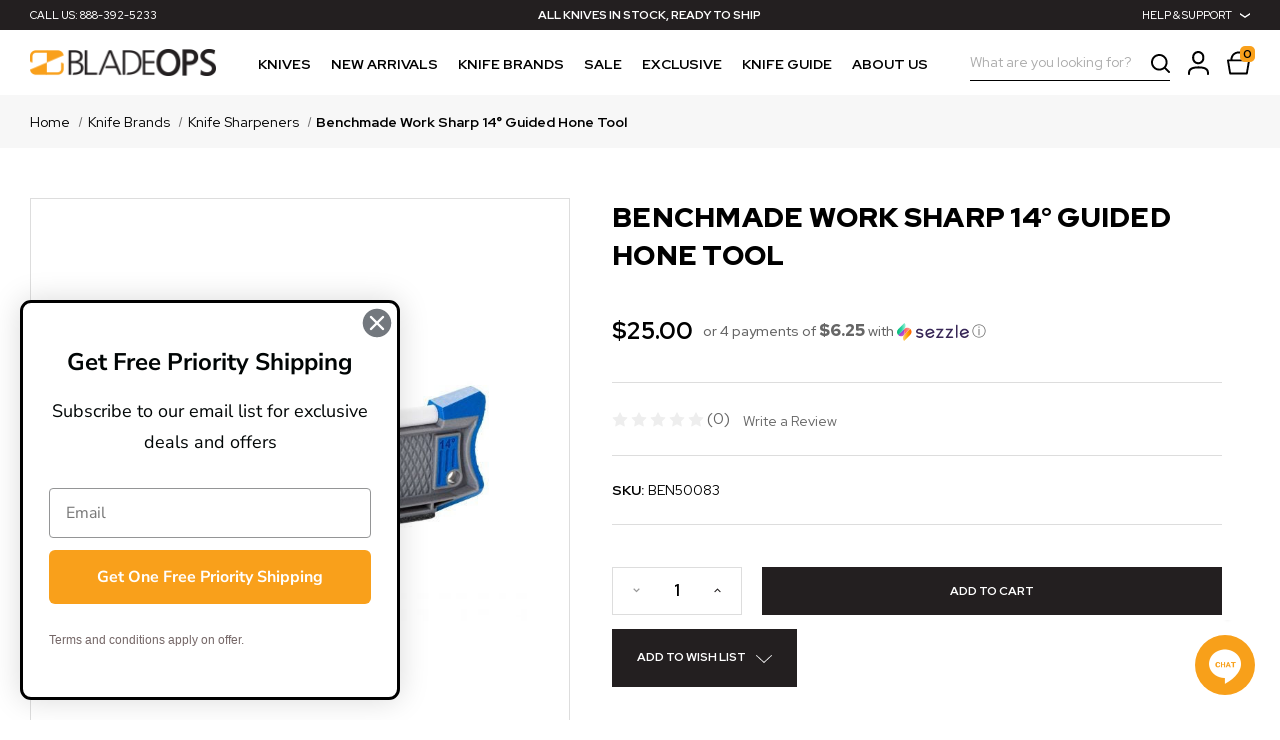

--- FILE ---
content_type: text/html; charset=UTF-8
request_url: https://bladeops.com/benchmade-work-sharp-14-guided-hone-tool/
body_size: 19573
content:




<!DOCTYPE html>
<html class="no-js" lang="en">
    <head>
        <title>Benchmade Work Sharp 14° Guided Hone Tool | BladeOps</title>
        <link rel="dns-prefetch preconnect" href="https://cdn11.bigcommerce.com/s-20b20frsxz" crossorigin><link rel="dns-prefetch preconnect" href="https://fonts.googleapis.com/" crossorigin><link rel="dns-prefetch preconnect" href="https://fonts.gstatic.com/" crossorigin>
        <meta property="product:price:amount" content="25" /><meta property="product:price:currency" content="USD" /><meta property="og:url" content="https://bladeops.com/benchmade-work-sharp-14-guided-hone-tool/" /><meta property="og:site_name" content="BladeOps" /><meta name="keywords" content="Benchmade Work Sharp 14° Guided Hone Tool, sharpener, sharpeners, Benchmade sharpener, Benchmade sharpener, Benchmade Work Sharp sharpener, Benchmade Work Sharp sharpeners, diamond sharpener, diamond sharpeners, ceramic"><meta name="description" content="Benchmade Work Sharp 14° Guided Hone Tool is perfect to get a great edge on your serrations."><link rel='canonical' href='https://bladeops.com/benchmade-work-sharp-14-guided-hone-tool/' /><meta name='platform' content='bigcommerce.stencil' /><meta property="og:type" content="product" />
<meta property="og:title" content="Benchmade Work Sharp 14° Guided Hone Tool" />
<meta property="og:description" content="Benchmade Work Sharp 14° Guided Hone Tool is perfect to get a great edge on your serrations." />
<meta property="og:image" content="https://cdn11.bigcommerce.com/s-20b20frsxz/products/25512/images/54202/BEN14_guided_hone_tool_agency__94902.1621259643.500.750.jpg?c=2" />
<meta property="fb:admins" content="darbytrevor@yahoo.com" />
<meta property="pinterest:richpins" content="enabled" />
        
         

        <link href="https://cdn11.bigcommerce.com/s-20b20frsxz/product_images/Bladeops%20Favicon%2032%20jpeg.jpg?t=1534340010" rel="shortcut icon">
        <meta name="viewport" content="width=device-width, initial-scale=1">

        <script>
            document.documentElement.className = document.documentElement.className.replace('no-js', 'js');
        </script>

        <script>window.consentManagerTranslations = `{"locale":"en","locales":{"consent_manager.data_collection_warning":"en","consent_manager.accept_all_cookies":"en","consent_manager.gdpr_settings":"en","consent_manager.data_collection_preferences":"en","consent_manager.manage_data_collection_preferences":"en","consent_manager.use_data_by_cookies":"en","consent_manager.data_categories_table":"en","consent_manager.allow":"en","consent_manager.accept":"en","consent_manager.deny":"en","consent_manager.dismiss":"en","consent_manager.reject_all":"en","consent_manager.category":"en","consent_manager.purpose":"en","consent_manager.functional_category":"en","consent_manager.functional_purpose":"en","consent_manager.analytics_category":"en","consent_manager.analytics_purpose":"en","consent_manager.targeting_category":"en","consent_manager.advertising_category":"en","consent_manager.advertising_purpose":"en","consent_manager.essential_category":"en","consent_manager.esential_purpose":"en","consent_manager.yes":"en","consent_manager.no":"en","consent_manager.not_available":"en","consent_manager.cancel":"en","consent_manager.save":"en","consent_manager.back_to_preferences":"en","consent_manager.close_without_changes":"en","consent_manager.unsaved_changes":"en","consent_manager.by_using":"en","consent_manager.agree_on_data_collection":"en","consent_manager.change_preferences":"en","consent_manager.cancel_dialog_title":"en","consent_manager.privacy_policy":"en","consent_manager.allow_category_tracking":"en","consent_manager.disallow_category_tracking":"en"},"translations":{"consent_manager.data_collection_warning":"We use cookies (and other similar technologies) to collect data to improve your shopping experience.","consent_manager.accept_all_cookies":"Accept All Cookies","consent_manager.gdpr_settings":"Settings","consent_manager.data_collection_preferences":"Website Data Collection Preferences","consent_manager.manage_data_collection_preferences":"Manage Website Data Collection Preferences","consent_manager.use_data_by_cookies":" uses data collected by cookies and JavaScript libraries to improve your shopping experience.","consent_manager.data_categories_table":"The table below outlines how we use this data by category. To opt out of a category of data collection, select 'No' and save your preferences.","consent_manager.allow":"Allow","consent_manager.accept":"Accept","consent_manager.deny":"Deny","consent_manager.dismiss":"Dismiss","consent_manager.reject_all":"Reject all","consent_manager.category":"Category","consent_manager.purpose":"Purpose","consent_manager.functional_category":"Functional","consent_manager.functional_purpose":"Enables enhanced functionality, such as videos and live chat. If you do not allow these, then some or all of these functions may not work properly.","consent_manager.analytics_category":"Analytics","consent_manager.analytics_purpose":"Provide statistical information on site usage, e.g., web analytics so we can improve this website over time.","consent_manager.targeting_category":"Targeting","consent_manager.advertising_category":"Advertising","consent_manager.advertising_purpose":"Used to create profiles or personalize content to enhance your shopping experience.","consent_manager.essential_category":"Essential","consent_manager.esential_purpose":"Essential for the site and any requested services to work, but do not perform any additional or secondary function.","consent_manager.yes":"Yes","consent_manager.no":"No","consent_manager.not_available":"N/A","consent_manager.cancel":"Cancel","consent_manager.save":"Save","consent_manager.back_to_preferences":"Back to Preferences","consent_manager.close_without_changes":"You have unsaved changes to your data collection preferences. Are you sure you want to close without saving?","consent_manager.unsaved_changes":"You have unsaved changes","consent_manager.by_using":"By using our website, you're agreeing to our","consent_manager.agree_on_data_collection":"By using our website, you're agreeing to the collection of data as described in our ","consent_manager.change_preferences":"You can change your preferences at any time","consent_manager.cancel_dialog_title":"Are you sure you want to cancel?","consent_manager.privacy_policy":"Privacy Policy","consent_manager.allow_category_tracking":"Allow [CATEGORY_NAME] tracking","consent_manager.disallow_category_tracking":"Disallow [CATEGORY_NAME] tracking"}}`;</script>

        <script>
            window.lazySizesConfig = window.lazySizesConfig || {};
            window.lazySizesConfig.loadMode = 1;
        </script>
        <script async src="https://cdn11.bigcommerce.com/s-20b20frsxz/stencil/f744e280-93c3-013a-0c19-6a9837904ab8/e/3edb0210-4aee-013e-e54c-5e4b95f5e04f/dist/theme-bundle.head_async.js"></script>

        <link href="https://fonts.googleapis.com/css?family=Red+Hat+Display:700,500,400,900&display=block" rel="stylesheet">

        <link rel="preload" href="https://cdn11.bigcommerce.com/s-20b20frsxz/stencil/f744e280-93c3-013a-0c19-6a9837904ab8/e/3edb0210-4aee-013e-e54c-5e4b95f5e04f/dist/theme-bundle.font.js" as="script">
        <script async src="https://cdn11.bigcommerce.com/s-20b20frsxz/stencil/f744e280-93c3-013a-0c19-6a9837904ab8/e/3edb0210-4aee-013e-e54c-5e4b95f5e04f/dist/theme-bundle.font.js"></script>
        <link data-stencil-stylesheet href="https://cdn11.bigcommerce.com/s-20b20frsxz/stencil/f744e280-93c3-013a-0c19-6a9837904ab8/e/3edb0210-4aee-013e-e54c-5e4b95f5e04f/css/theme-5c6a52c0-4aee-013e-85ed-6ec3fd55f057.css" rel="stylesheet">

        <!-- Start Tracking Code for analytics_googleanalytics -->

<meta name="google-site-verification" content="A7ZsQIuFZ3JJFkNJVQM-UXEXvbgCP-5_s79BW3tQTk4" />

<script>
    (function(i,s,o,g,r,a,m){i['GoogleAnalyticsObject']=r;i[r]=i[r]||function(){
    (i[r].q=i[r].q||[]).push(arguments)},i[r].l=1*new Date();a=s.createElement(o),
    m=s.getElementsByTagName(o)[0];a.async=1;a.src=g;m.parentNode.insertBefore(a,m)
    })(window,document,'script','//www.google-analytics.com/analytics.js','ga');

    ga('create', 'UA-4681517-1', 'bladeops.com');
    ga('send', 'pageview');
    ga('require', 'ecommerce', 'ecommerce.js');

    function trackEcommerce() {
    this._addTrans = addTrans;
    this._addItem = addItems;
    this._trackTrans = trackTrans;
    }
    function addTrans(orderID,store,total,tax,shipping,city,state,country) {
    ga('ecommerce:addTransaction', {
        'id': orderID,
        'affiliation': store,
        'revenue': total,
        'tax': tax,
        'shipping': shipping,
        'city': city,
        'state': state,
        'country': country
    });
    }
    function addItems(orderID,sku,product,variation,price,qty) {
    ga('ecommerce:addItem', {
        'id': orderID,
        'sku': sku,
        'name': product,
        'category': variation,
        'price': price,
        'quantity': qty
    });
    }
    function trackTrans() {
        ga('ecommerce:send');
    }
    var pageTracker = new trackEcommerce();
</script>
    <script type="text/javascript" src="https://static.leaddyno.com/js"></script>
    <script>
    LeadDyno.key = "ce518472eafb6bb3c3f9e7eb3ab55db028c03dcb";
    LeadDyno.recordVisit();
    LeadDyno.autoWatch();
    </script>

<!-- End Tracking Code for analytics_googleanalytics -->


<script src="https://www.google.com/recaptcha/api.js" async defer></script>
<script type="text/javascript">
var BCData = {"product_attributes":{"sku":"BEN50083","upc":null,"mpn":"50083","gtin":null,"weight":null,"base":true,"image":null,"price":{"without_tax":{"formatted":"$25.00","value":25,"currency":"USD"},"tax_label":"Tax"},"out_of_stock_behavior":"label_option","out_of_stock_message":"OUT OF STOCK","available_modifier_values":[],"in_stock_attributes":[],"stock":null,"instock":true,"stock_message":null,"purchasable":true,"purchasing_message":null,"call_for_price_message":null}};
</script>
<script src='https://searchserverapi1.com/widgets/bigcommerce/init.js?api_key=8a2X6E5y6F' async ></script><script
    async
    type="text/javascript"
    id="sig-bc"
    data-store-id="stores/20b20frsxz"
    src="https://cdn-scripts.signifyd.com/bigcommerce/script-tag.js"></script><script src='https://widget.sezzle.com/v1/javascript/price-widget?uuid=27dfd351-1d29-4ede-92ec-d23be0cae409'></script><!-- Google Tag Manager -->
<script>(function(w,d,s,l,i){w[l]=w[l]||[];w[l].push({'gtm.start':
new Date().getTime(),event:'gtm.js'});var f=d.getElementsByTagName(s)[0],
j=d.createElement(s),dl=l!='dataLayer'?'&l='+l:'';j.async=true;j.src=
'https://www.googletagmanager.com/gtm.js?id='+i+dl;f.parentNode.insertBefore(j,f);
})(window,document,'script','dataLayer','GTM-56RRDKK');</script>
<!-- End Google Tag Manager --><script src="https://track.getgobot.com/gobot/js/pixel.js?key=-OJ-SdENWiSL-tELM0I0"></script>
<script nonce="">
(function () {
    var xmlHttp = new XMLHttpRequest();

    xmlHttp.open('POST', 'https://bes.gcp.data.bigcommerce.com/nobot');
    xmlHttp.setRequestHeader('Content-Type', 'application/json');
    xmlHttp.send('{"store_id":"999474783","timezone_offset":"-6.0","timestamp":"2026-01-26T11:40:39.19780400Z","visit_id":"20ec2e15-be7b-47e1-87ea-ba0036f84651","channel_id":1}');
})();
</script>

        
        
        <script src="https://code.jquery.com/jquery-3.6.0.slim.min.js" integrity="sha256-u7e5khyithlIdTpu22PHhENmPcRdFiHRjhAuHcs05RI=" crossorigin="anonymous"></script>
        <script>
            jQuery(document).ready(function(){
                jQuery(".main.full").delay(8000).addClass("show");
            });
        </script>
        
        <link rel="preload" href="https://cdn11.bigcommerce.com/s-20b20frsxz/stencil/f744e280-93c3-013a-0c19-6a9837904ab8/e/3edb0210-4aee-013e-e54c-5e4b95f5e04f/dist/theme-bundle.main.js" as="script">
    </head>
    <body class="type-product ">
        <!-- Google Tag Manager (noscript) -->
        <noscript><iframe src="https://www.googletagmanager.com/ns.html?id=GTM-56RRDKK"
        height="0" width="0" style="display:none;visibility:hidden"></iframe></noscript>
        <!-- End Google Tag Manager (noscript) -->
        
        <svg data-src="https://cdn11.bigcommerce.com/s-20b20frsxz/stencil/f744e280-93c3-013a-0c19-6a9837904ab8/e/3edb0210-4aee-013e-e54c-5e4b95f5e04f/img/icon-sprite.svg" class="icons-svg-sprite"></svg>

        <div class="mobile-menu-block">
  <div class="mobile-menu-inner">
    <div class="mob-nav-category">
      <ul class="mobile-navigation-list treeview">

            <li class="nav-list-cat">
                <a href="https://bladeops.com/knives/">Knives</a>
                <ul>
                  <li>
                    <a href="https://bladeops.com/knives/automatic-knives/">Automatic Knives</a>
                    <ul>
                          <li><a href="https://bladeops.com/knives/automatic-knives/boker-automatics/">Boker Automatics</a></li>
                          <li><a href="https://bladeops.com/knives/automatic-knives/benchmade-automatics/">Benchmade Automatics</a></li>
                          <li><a href="https://bladeops.com/knives/automatic-knives/protech-automatics/">Protech Automatics</a></li>
                          <li><a href="https://bladeops.com/knives/automatic-knives/kershaw-automatics/">Kershaw Automatics</a></li>
                    </ul>
                  </li>
                  <li>
                    <a href="https://bladeops.com/knives/out-the-front/">Out the Front</a>
                    <ul>
                          <li><a href="https://bladeops.com/knives/out-the-front/microtech-out-the-front/">Microtech Out the Front</a></li>
                          <li><a href="https://bladeops.com/knives/out-the-front/benchmade-out-the-front/">Benchmade Out the Front</a></li>
                          <li><a href="https://bladeops.com/knives/out-the-front/piranha-out-the-front/">Piranha Out the Front</a></li>
                          <li><a href="https://bladeops.com/out-the-front/value-out-the-front/">Value Out the Front</a></li>
                    </ul>
                  </li>
                  <li>
                    <a href="https://bladeops.com/knives/spring-assisted/">Spring Assisted</a>
                    <ul>
                          <li><a href="https://bladeops.com/knives/spring-assisted/crkt-spring-assisted-knives/">CRKT Spring Assisted Knives</a></li>
                          <li><a href="https://bladeops.com/knives/spring-assisted/kershaw-spring-assisted-knives/">Kershaw Spring Assisted Knives</a></li>
                          <li><a href="https://bladeops.com/knives/spring-assisted/smith-and-wesson-spring-assisted/">Smith and Wesson  Spring Assisted</a></li>
                          <li><a href="https://bladeops.com/knives/spring-assisted/sog-spring-assisted/">SOG Spring Assisted</a></li>
                    </ul>
                  </li>
                  <li>
                    <a href="https://bladeops.com/knives/folding-knives/">Folding Knives</a>
                  </li>
                  <li>
                    <a href="https://bladeops.com/knives/butterfly-knives/">Butterfly Knives</a>
                  </li>
                  <li>
                    <a href="https://bladeops.com/knives/fixed-blades/">Fixed Blades</a>
                    <ul>
                          <li><a href="https://bladeops.com/knives/fixed-blades/push-knife/">Push Knife</a></li>
                    </ul>
                  </li>
                  <li>
                    <a href="https://bladeops.com/knives/kitchen-knives/">Kitchen Knives</a>
                  </li>
                </ul>
            </li>


            <li class="nav-list-cat">
                <a href="https://bladeops.com/new-arrivals/">New Arrivals</a>
            </li>


            <li class="nav-list-cat">
                <a href="https://bladeops.com/brands/">Knife Brands</a>
                <ul>
                  <li>
                    <a href="https://bladeops.com/knife-brands/boker-knives/">Boker Knives</a>
                    <ul>
                          <li><a href="https://bladeops.com/knife-brands/boker-knives/boker-automatic-knives/">Boker Automatic Knives</a></li>
                          <li><a href="https://bladeops.com/knife-brands/boker-knives/boker-butterfly-knives/">Boker Butterfly Knives</a></li>
                          <li><a href="https://bladeops.com/knife-brands/boker-knives/boker-fixed-blades/">Boker Fixed Blades</a></li>
                          <li><a href="https://bladeops.com/knife-brands/boker-knives/boker-folding-knives/">Boker Folding Knives</a></li>
                          <li><a href="https://bladeops.com/knife-brands/boker-knives/boker-knives-on-sale/">Boker Knives On Sale</a></li>
                    </ul>
                  </li>
                  <li>
                    <a href="https://bladeops.com/knife-brands/benchmade-knives/">Benchmade Knives</a>
                    <ul>
                          <li><a href="https://bladeops.com/knife-brands/benchmade-knives/benchmade-out-the-front-knives/">Benchmade Out the Front Knives</a></li>
                          <li><a href="https://bladeops.com/knife-brands/benchmade-knives/benchmade-automatic-knives/">Benchmade Automatic Knives</a></li>
                          <li><a href="https://bladeops.com/benchmade-knives/benchmade-bali-song-knives/">Benchmade Bali-Song Knives</a></li>
                          <li><a href="https://bladeops.com/knife-brands/benchmade-knives/benchmade-fixed-blades/">Benchmade Fixed Blades</a></li>
                          <li><a href="https://bladeops.com/knife-brands/benchmade-knives/benchmade-folding-knives/">Benchmade Folding Knives</a></li>
                          <li><a href="https://bladeops.com/benchmade-clearance-sale/">Benchmade Clearance Sale</a></li>
                    </ul>
                  </li>
                  <li>
                    <a href="https://bladeops.com/knife-brands/pro-tech-knives/">Pro-Tech Knives</a>
                  </li>
                  <li>
                    <a href="https://bladeops.com/knife-brands/spyderco-knives/">Spyderco Knives</a>
                    <ul>
                          <li><a href="https://bladeops.com/knife-brands/spyderco-knives/spyderco-folding-knives/">Spyderco Folding Knives</a></li>
                          <li><a href="https://bladeops.com/knife-brands/spyderco-knives/spyderco-fixed-blade-knives/">Spyderco Fixed Blade Knives</a></li>
                          <li><a href="https://bladeops.com/spyderco-knives/spyderco-automatic-knives/">Spyderco Automatic Knives</a></li>
                          <li><a href="https://bladeops.com/knife-brands/spyderco-knives/spyderco-knives-on-sale/">Spyderco Knives On Sale</a></li>
                          <li><a href="https://bladeops.com/knife-brands/spyderco-knives/spyderco-baliyo/">Spyderco BaliYo</a></li>
                    </ul>
                  </li>
                  <li>
                    <a href="https://bladeops.com/knife-brands/kershaw-knives/">Kershaw Knives</a>
                    <ul>
                          <li><a href="https://bladeops.com/kershaw-knives/kershaw-automatic-knives/">Kershaw Automatic Knives</a></li>
                          <li><a href="https://bladeops.com/kershaw-knives/kershaw-fixed-blade-knives/">Kershaw Fixed Blade Knives</a></li>
                          <li><a href="https://bladeops.com/kershaw-knives/kershaw-folding-knives/">Kershaw Folding Knives</a></li>
                          <li><a href="https://bladeops.com/kershaw-knives/kershaw-spring-assisted-knives/">Kershaw Spring Assisted Knives</a></li>
                    </ul>
                  </li>
                  <li>
                    <a href="https://bladeops.com/knife-brands/hogue-knives/">Hogue Knives</a>
                    <ul>
                          <li><a href="https://bladeops.com/brands/hogue-knives/hogue-automatics/">Hogue Automatics</a></li>
                          <li><a href="https://bladeops.com/brands/hogue-knives/hogue-otf-knives/">Hogue OTF Knives</a></li>
                    </ul>
                  </li>
                  <li>
                    <a href="https://bladeops.com/knife-brands/sos-knives/">SOS Knives</a>
                  </li>
                  <li>
                    <a href="https://bladeops.com/bear-son-knives/">Bear &amp; Son Knives</a>
                    <ul>
                          <li><a href="https://bladeops.com/bear-son-knives/bear-son-butterfly-knives/">Bear &amp; Son Butterfly Knives</a></li>
                          <li><a href="https://bladeops.com/bear-son-knives/bear-son-automatic-knives/">Bear &amp; Son Automatic Knives</a></li>
                          <li><a href="https://bladeops.com/bear-son-knives/bear-son-fixed-blades/">Bear &amp; Son Fixed Blades</a></li>
                          <li><a href="https://bladeops.com/bear-son-knives/bear-son-folding-knives/">Bear &amp; Son Folding Knives</a></li>
                    </ul>
                  </li>
                  <li>
                    <a href="https://bladeops.com/knife-brands/microtech-knives/">Microtech Knives</a>
                    <ul>
                          <li><a href="https://bladeops.com/knife-brands/microtech-knives/microtech-otf-automatic-knives/">Microtech OTF Automatic Knives</a></li>
                          <li><a href="https://bladeops.com/knife-brands/microtech-knives/microtech-signature-series/">Microtech Signature Series</a></li>
                          <li><a href="https://bladeops.com/knife-brands/microtech-knives/microtech-automatic-knives/">Microtech Automatic Knives</a></li>
                          <li><a href="https://bladeops.com/knife-brands/microtech-knives/microtech-custom/">Microtech Custom</a></li>
                          <li><a href="https://bladeops.com/knife-brands/microtech-knives/microtech-folding-knives/">Microtech Folding Knives</a></li>
                    </ul>
                  </li>
                  <li>
                    <a href="https://bladeops.com/tops-knives-2/">TOPS Knives</a>
                  </li>
                  <li>
                    <a href="https://bladeops.com/bladeops-exclusive-knives/">BladeOps Exclusive Knives</a>
                  </li>
                  <li>
                    <a href="https://bladeops.com/custom-knives/">Custom Knives</a>
                  </li>
                  <li>
                    <a href="https://bladeops.com/knife-brands/scratch-and-dent-knives/">Scratch and Dent Knives</a>
                  </li>
                  <li>
                    <a href="https://bladeops.com/knife-brands/custom-hats/">Custom Hats</a>
                  </li>
                  <li>
                    <a href="https://bladeops.com/knife-brands/angry-robot-gear/">Angry Robot Gear</a>
                  </li>
                  <li>
                    <a href="https://bladeops.com/knife-brands/axial/">Axial</a>
                  </li>
                  <li>
                    <a href="https://bladeops.com/knife-brands/bestech-knives/">Bestech Knives</a>
                  </li>
                  <li>
                    <a href="https://bladeops.com/knife-brands/blackhawk-blades/">Blackhawk! Blades</a>
                  </li>
                  <li>
                    <a href="https://bladeops.com/knife-brands/blade-solution/">Blade Solution</a>
                  </li>
                  <li>
                    <a href="https://bladeops.com/brous-blades-2/">Brous Blades</a>
                  </li>
                  <li>
                    <a href="https://bladeops.com/knife-brands/brs/">BRS</a>
                  </li>
                  <li>
                    <a href="https://bladeops.com/knife-brands/buck-knives/">Buck Knives</a>
                    <ul>
                          <li><a href="https://bladeops.com/buck-automatic-knives/">Buck Automatic Knives</a></li>
                          <li><a href="https://bladeops.com/knife-brands/buck-knives/buck-assist-knives/">Buck Assist Knives</a></li>
                          <li><a href="https://bladeops.com/buck-folding-knives/">Buck Folding Knives</a></li>
                          <li><a href="https://bladeops.com/buck-fixed-blade-knives/">Buck Fixed Blade Knives</a></li>
                    </ul>
                  </li>
                  <li>
                    <a href="https://bladeops.com/knife-brands/case-knives/">Case Knives</a>
                    <ul>
                          <li><a href="https://bladeops.com/knife-brands/case-knives/case-peanut-knives/">Case Peanut Knives</a></li>
                          <li><a href="https://bladeops.com/knife-brands/case-knives/case-stockman-knives/">Case Stockman Knives</a></li>
                          <li><a href="https://bladeops.com/knife-brands/case-knives/case-trapper-knives/">Case Trapper Knives</a></li>
                    </ul>
                  </li>
                  <li>
                    <a href="https://bladeops.com/chris-reeve-knives/">Chris Reeve Knives</a>
                  </li>
                  <li>
                    <a href="https://bladeops.com/knife-brands/civivi/">CIVIVI</a>
                  </li>
                  <li>
                    <a href="https://bladeops.com/cold-steel-knives/">Cold Steel Knives</a>
                  </li>
                  <li>
                    <a href="https://bladeops.com/knife-brands/crkt-knives/">CRKT Knives</a>
                    <ul>
                          <li><a href="https://bladeops.com/crkt-knives/crkt-fixed-blade-knives/">CRKT Fixed Blade Knives</a></li>
                          <li><a href="https://bladeops.com/crkt-knives/crkt-folding-knives/">CRKT Folding Knives</a></li>
                          <li><a href="https://bladeops.com/crkt-knives/crkt-spring-assisted-knives/">CRKT Spring Assisted Knives</a></li>
                    </ul>
                  </li>
                  <li>
                    <a href="https://bladeops.com/knife-brands/dark-fantasy/">Dark Fantasy</a>
                  </li>
                  <li>
                    <a href="https://bladeops.com/knife-brands/demko-knives/">Demko Knives</a>
                  </li>
                  <li>
                    <a href="https://bladeops.com/dpx-knives/">DPX Gear</a>
                  </li>
                  <li>
                    <a href="https://bladeops.com/knife-brands/eikonic-knife-company/">Eikonic Knife Company</a>
                  </li>
                  <li>
                    <a href="https://bladeops.com/eos-elite-outfitting-solutions/">EOS - Elite Outfitting Solutions</a>
                  </li>
                  <li>
                    <a href="https://bladeops.com/esee-knives/">ESEE Knives</a>
                    <ul>
                          <li><a href="https://bladeops.com/esee-knives/esee-3-knives/">ESEE 3 Knives</a></li>
                          <li><a href="https://bladeops.com/esee-knives/esee-4-series-knives/">ESEE 4 Series Knives</a></li>
                          <li><a href="https://bladeops.com/esee-knives/esee-5-knives/">ESEE 5 Knives</a></li>
                          <li><a href="https://bladeops.com/esee-knives/esee-6-knives/">ESEE 6 Knives</a></li>
                          <li><a href="https://bladeops.com/esee-knives/esee-arrowheads/">ESEE Arrowheads</a></li>
                          <li><a href="https://bladeops.com/esee-knives/esee-candiru-knives/">ESEE Candiru Knives</a></li>
                          <li><a href="https://bladeops.com/esee-knives/esee-cm6-knives/">ESEE CM6 Knives</a></li>
                          <li><a href="https://bladeops.com/esee-knives/esee-izula-knives/">ESEE Izula Knives</a></li>
                          <li><a href="https://bladeops.com/esee-knives/esee-junglas/">ESEE Junglas</a></li>
                          <li><a href="https://bladeops.com/esee-knives/esee-kits/">ESEE Kits</a></li>
                    </ul>
                  </li>
                  <li>
                    <a href="https://bladeops.com/famars-knives/">Famars Knives</a>
                  </li>
                  <li>
                    <a href="https://bladeops.com/fenix-flashlights/">Fenix Flashlights</a>
                  </li>
                  <li>
                    <a href="https://bladeops.com/knife-brands/flytanium/">Flytanium</a>
                  </li>
                  <li>
                    <a href="https://bladeops.com/brands/fox-knives/">Fox Knives</a>
                  </li>
                  <li>
                    <a href="https://bladeops.com/knife-brands/gear-spool/">Gear Spool</a>
                  </li>
                  <li>
                    <a href="https://bladeops.com/gerber-knives/">Gerber Knives</a>
                    <ul>
                          <li><a href="https://bladeops.com/gerber-knives/gerber-automatic-knives/">Gerber Automatic Knives</a></li>
                          <li><a href="https://bladeops.com/gerber-knives/gerber-fixed-blades/">Gerber Fixed Blades</a></li>
                          <li><a href="https://bladeops.com/gerber-knives/gerber-folding-knives/">Gerber Folding Knives</a></li>
                          <li><a href="https://bladeops.com/gerber-knives/gerber-survival-knives/">Gerber Survival Knives</a></li>
                    </ul>
                  </li>
                  <li>
                    <a href="https://bladeops.com/knife-brands/giantmouse/">GiantMouse</a>
                  </li>
                  <li>
                    <a href="https://bladeops.com/heckler-koch/">Heckler &amp; Koch</a>
                    <ul>
                          <li><a href="https://bladeops.com/brands/heckler-koch/hk-otf-knives/">HK OTF Knives</a></li>
                          <li><a href="https://bladeops.com/heckler-koch/h-k-folding-knives/">H&amp;K Folding Knives</a></li>
                    </ul>
                  </li>
                  <li>
                    <a href="https://bladeops.com/knife-brands/heretic-knives/">Heretic Knives</a>
                  </li>
                  <li>
                    <a href="https://bladeops.com/knife-sharpeners/">Knife Sharpeners</a>
                  </li>
                  <li>
                    <a href="https://bladeops.com/ka-bar-knives/">Ka-Bar Knives</a>
                  </li>
                  <li>
                    <a href="https://bladeops.com/knife-brands/kansept-knives/">Kansept Knives</a>
                  </li>
                  <li>
                    <a href="https://bladeops.com/lion-armory-1/">Lion ARMory</a>
                  </li>
                  <li>
                    <a href="https://bladeops.com/loki-tool-co-2/">Loki Tool Co</a>
                  </li>
                  <li>
                    <a href="https://bladeops.com/mantis-knives/">Mantis Knives</a>
                  </li>
                  <li>
                    <a href="https://bladeops.com/knife-brands/master-usa/">Master USA</a>
                  </li>
                  <li>
                    <a href="https://bladeops.com/maxpedition-2/">Maxpedition</a>
                  </li>
                  <li>
                    <a href="https://bladeops.com/knife-brands/mikarto-precision-knife-ware/">Mikarto Precision Knife Ware</a>
                  </li>
                  <li>
                    <a href="https://bladeops.com/knife-brands/mtech-usa/">MTech USA</a>
                  </li>
                  <li>
                    <a href="https://bladeops.com/knife-brands/ocaso-knives/">Ocaso Knives</a>
                  </li>
                  <li>
                    <a href="https://bladeops.com/knife-brands/olamic-cutlery/">Olamic Cutlery</a>
                    <ul>
                          <li><a href="https://bladeops.com/knife-brands/olamic-cutlery/rainmaker/">Rainmaker</a></li>
                          <li><a href="https://bladeops.com/knife-brands/olamic-cutlery/soloist/">Soloist</a></li>
                          <li><a href="https://bladeops.com/knife-brands/olamic-cutlery/wayfarer-247/">Wayfarer 247</a></li>
                    </ul>
                  </li>
                  <li>
                    <a href="https://bladeops.com/knife-brands/olight/">Olight</a>
                  </li>
                  <li>
                    <a href="https://bladeops.com/knife-brands/ontario-knife-company/">Ontario Knife Company</a>
                  </li>
                  <li>
                    <a href="https://bladeops.com/paracord/">Paracord</a>
                  </li>
                  <li>
                    <a href="https://bladeops.com/knife-brands/piranha-knives/">Piranha Knives</a>
                  </li>
                  <li>
                    <a href="https://bladeops.com/revo-knives/">Revo Knives</a>
                  </li>
                  <li>
                    <a href="https://bladeops.com/knife-brands/schrade-knives/">Schrade Knives</a>
                    <ul>
                          <li><a href="https://bladeops.com/schrade-knives/schrade-assisted-knives/">Schrade Assisted Knives</a></li>
                          <li><a href="https://bladeops.com/schrade-knives/schrade-automatic-knives/">Schrade Automatic Knives</a></li>
                          <li><a href="https://bladeops.com/schrade-knives/schrade-fixed-blades/">Schrade Fixed Blades</a></li>
                          <li><a href="https://bladeops.com/schrade-knives/schrade-folding-knives/">Schrade Folding Knives</a></li>
                    </ul>
                  </li>
                  <li>
                    <a href="https://bladeops.com/knife-brands/shun-cutlery/">Shun Cutlery</a>
                    <ul>
                          <li><a href="https://bladeops.com/knife-brands/shun-cutlery/kai-pro-kitchen-knives/">Kai Pro Kitchen Knives</a></li>
                          <li><a href="https://bladeops.com/knife-brands/shun-cutlery/shun-classic-kitchen-knives/">Shun Classic Kitchen Knives</a></li>
                          <li><a href="https://bladeops.com/knife-brands/shun-cutlery/shun-premier-kitchen-knives/">Shun Premier Kitchen Knives</a></li>
                          <li><a href="https://bladeops.com/knife-brands/shun-cutlery/shun-sora-kitchen-knives/">Shun Sora Kitchen Knives</a></li>
                    </ul>
                  </li>
                  <li>
                    <a href="https://bladeops.com/knife-brands/smith-wesson/">Smith &amp; Wesson</a>
                    <ul>
                          <li><a href="https://bladeops.com/smith-wesson/smith-wesson-fixed-blade-knives/">Smith &amp; Wesson Fixed Blade Knives</a></li>
                          <li><a href="https://bladeops.com/smith-wesson/smith-wesson-military-and-police-knives/">Smith &amp; Wesson Military and Police Knives</a></li>
                          <li><a href="https://bladeops.com/smith-wesson/smith-wesson-out-the-front-knives/">Smith &amp; Wesson Out the Front Knives</a></li>
                          <li><a href="https://bladeops.com/smith-wesson/smith-wesson-spring-assist-knives/">Smith &amp; Wesson Spring Assist Knives</a></li>
                    </ul>
                  </li>
                  <li>
                    <a href="https://bladeops.com/knife-brands/snake-eye/">Snake Eye</a>
                  </li>
                  <li>
                    <a href="https://bladeops.com/knife-brands/sog-knives/">SOG Knives</a>
                    <ul>
                          <li><a href="https://bladeops.com/sog-knives/sog-automatic-knives/">SOG Automatic Knives</a></li>
                          <li><a href="https://bladeops.com/sog-knives/sog-fixed-blade-knives/">SOG Fixed Blade Knives</a></li>
                          <li><a href="https://bladeops.com/sog-knives/sog-folding-knives/">SOG Folding Knives</a></li>
                          <li><a href="https://bladeops.com/sog-knives/sog-spring-assisted-knives/">SOG Spring Assisted Knives</a></li>
                    </ul>
                  </li>
                  <li>
                    <a href="https://bladeops.com/brands/spectrum-energetics/">Spectrum-Energetics</a>
                  </li>
                  <li>
                    <a href="https://bladeops.com/spartan-blades-2/">Spartan Blades</a>
                  </li>
                  <li>
                    <a href="https://bladeops.com/knife-brands/stroup-knives/">Stroup Knives</a>
                  </li>
                  <li>
                    <a href="https://bladeops.com/knife-brands/survivalgrid/">SurvivalGrid</a>
                  </li>
                  <li>
                    <a href="https://bladeops.com/knife-brands/tac-force/">Tac- Force</a>
                  </li>
                  <li>
                    <a href="https://bladeops.com/knife-brands/tekto-knives/">Tekto Knives</a>
                  </li>
                  <li>
                    <a href="https://bladeops.com/knife-brands/triglav-watch/">Triglav Watch</a>
                  </li>
                  <li>
                    <a href="https://bladeops.com/knife-brands/umarex/">Umarex</a>
                  </li>
                  <li>
                    <a href="https://bladeops.com/value-blades/">Value Blades</a>
                    <ul>
                          <li><a href="https://bladeops.com/value-blades/value-out-the-fronts/">Value Out The Fronts</a></li>
                          <li><a href="https://bladeops.com/knife-brands/value-blades/value-automatics/">Value Automatics</a></li>
                          <li><a href="https://bladeops.com/value-blades/value-butterflys/">Value Butterflys</a></li>
                          <li><a href="https://bladeops.com/value-blades/value-fixed-blades/">Value Fixed Blades</a></li>
                          <li><a href="https://bladeops.com/knife-brands/value-blades/value-assist-knives/">Value Assist Knives</a></li>
                    </ul>
                  </li>
                  <li>
                    <a href="https://bladeops.com/knife-brands/victorinox-swiss-army-knives/">Victorinox Swiss Army Knives</a>
                  </li>
                  <li>
                    <a href="https://bladeops.com/knife-brands/we-knife-company/">WE Knife Company</a>
                  </li>
                  <li>
                    <a href="https://bladeops.com/knife-brands/white-river-knives/">White River Knives</a>
                  </li>
                  <li>
                    <a href="https://bladeops.com/wise-food-storage-2/">Wise Food Storage</a>
                  </li>
                  <li>
                    <a href="https://bladeops.com/zero-tolerance/">Zero Tolerance</a>
                    <ul>
                          <li><a href="https://bladeops.com/zero-tolerance/zero-tolerance-folders/">Zero Tolerance Folders</a></li>
                          <li><a href="https://bladeops.com/zero-tolerance/zero-tolerance-spring-assisted-knives/">Zero Tolerance Spring Assisted Knives</a></li>
                    </ul>
                  </li>
                  <li>
                    <a href="https://bladeops.com/zippo-lighters/">Zippo Lighters</a>
                  </li>
                </ul>
            </li>


            <li class="nav-list-cat">
                <a href="https://bladeops.com/sale-1/">SALE</a>
            </li>

        <li class="nav-list-cat"><a href="/bladeops-exclusive-knives/">Exclusive</a></li>
             <li class="nav-list-cat">
                 <!-- SECOND LEVEL STARTS -->
  <a href="https://bladeops.com/knife-guide/">Knife Guide</a>
<!-- SECOND LEVEL ENDS -->
             </li>
             <li class="nav-list-cat">
                 <!-- SECOND LEVEL STARTS -->
  <a href="https://bladeops.com/about-us/">About Us</a>
<!-- SECOND LEVEL ENDS -->
             </li>
        <li class="nav-list-cat">
          <a href="/help/">Help & Support</a>
          <ul>
            <li><a href="/contact-us/">Contact Us</a></li>
            <li><a href="/faq/">FAQs</a></li>
            <li><a href="#">Order Status</a></li>
            <li><a href="/return-policy/">Return Policy</a></li>
            <li><a href="/shipping-costs/">Shipping Policy</a></li>
          </ul>
        </li>
      </ul>
    </div>
  </div>
</div>
<div class="header-section">
  <div class="topbanner d-flex align-v-center justify-space flex-wrap">
    <div class="call-section">
          <p>call us: <a href="tel:888-392-5233">888-392-5233</a></p>
    </div>
    <div class="banner-text">
      <p>All Knives in Stock, Ready to Ship</p>
    </div>
    <div class="right-menu">
      <ul class="sf-menu">
        <li>
          <a href="/help/">Help & Support<svg><use xlink:href="#icon-head-drop-down-arrow" /></svg></a>
          <ul class="second-level">
            <li><a href="/contact-us/">Contact Us</a></li>
            <li><a href="/faq/">FAQs</a></li>
            <li><a href="/account.php?action=order_status">Order Status</a></li>
            <li><a href="/return-policy/">Return Policy</a></li>
            <li><a href="/shipping-costs/">Shipping Policy</a></li>
          </ul>
        </li>
      </ul>
    </div>
  </div>
  <header class="header-middle">
    <div class="header-middle-inner d-flex align-v-center flex-wrap">
      <div class="logo-section">
        <a href="https://bladeops.com/">
          <div class="header-logo-image-container-custom">
            <img class="header-logo-image-custom" src="/product_images/uploaded_images/logo.png" alt="BladeOps" title="BladeOps">
          </div>
        </a>
      </div>
      <div class="header-navigation" id="menu" data-menu>
          <ul class="header-nav-list nav-first-level sf-menu">
      <li class="nav-list-cat">
        <!-- SECOND LEVEL STARTS -->
<a href="https://bladeops.com/knives/">
    Knives
</a>
<ul class="mega-menu-section">
  <li class="mega-menu-section-main">
    <ul class="mega-menu-section-inner d-flex justify-space align-v-center">
      <li class="column-count">
          <p><a href="https://bladeops.com/knives/automatic-knives/"><strong>Automatic Knives</strong></a></p>
          <div class="third-level-menu">
              <p class="nav-third-level"><a href="https://bladeops.com/knives/automatic-knives/boker-automatics/">Boker Automatics</a></p>
              <p class="nav-third-level"><a href="https://bladeops.com/knives/automatic-knives/benchmade-automatics/">Benchmade Automatics</a></p>
              <p class="nav-third-level"><a href="https://bladeops.com/knives/automatic-knives/protech-automatics/">Protech Automatics</a></p>
              <p class="nav-third-level"><a href="https://bladeops.com/knives/automatic-knives/kershaw-automatics/">Kershaw Automatics</a></p>
          </div>
          <p><a href="https://bladeops.com/knives/out-the-front/"><strong>Out the Front</strong></a></p>
          <div class="third-level-menu">
              <p class="nav-third-level"><a href="https://bladeops.com/knives/out-the-front/microtech-out-the-front/">Microtech Out the Front</a></p>
              <p class="nav-third-level"><a href="https://bladeops.com/knives/out-the-front/benchmade-out-the-front/">Benchmade Out the Front</a></p>
              <p class="nav-third-level"><a href="https://bladeops.com/knives/out-the-front/piranha-out-the-front/">Piranha Out the Front</a></p>
              <p class="nav-third-level"><a href="https://bladeops.com/out-the-front/value-out-the-front/">Value Out the Front</a></p>
          </div>
          <p><a href="https://bladeops.com/knives/spring-assisted/"><strong>Spring Assisted</strong></a></p>
          <div class="third-level-menu">
              <p class="nav-third-level"><a href="https://bladeops.com/knives/spring-assisted/crkt-spring-assisted-knives/">CRKT Spring Assisted Knives</a></p>
              <p class="nav-third-level"><a href="https://bladeops.com/knives/spring-assisted/kershaw-spring-assisted-knives/">Kershaw Spring Assisted Knives</a></p>
              <p class="nav-third-level"><a href="https://bladeops.com/knives/spring-assisted/smith-and-wesson-spring-assisted/">Smith and Wesson  Spring Assisted</a></p>
              <p class="nav-third-level"><a href="https://bladeops.com/knives/spring-assisted/sog-spring-assisted/">SOG Spring Assisted</a></p>
          </div>
          <p><a href="https://bladeops.com/knives/folding-knives/"><strong>Folding Knives</strong></a></p>
          <p><a href="https://bladeops.com/knives/butterfly-knives/"><strong>Butterfly Knives</strong></a></p>
          <p><a href="https://bladeops.com/knives/fixed-blades/"><strong>Fixed Blades</strong></a></p>
          <div class="third-level-menu">
              <p class="nav-third-level"><a href="https://bladeops.com/knives/fixed-blades/push-knife/">Push Knife</a></p>
          </div>
          <p><a href="https://bladeops.com/knives/kitchen-knives/"><strong>Kitchen Knives</strong></a></p>
      </li>
    </ul>
  </li>
</ul>
<!-- SECOND LEVEL ENDS -->
      </li>
      <li class="nav-list-cat">
        <!-- SECOND LEVEL STARTS -->
  <a href="https://bladeops.com/new-arrivals/">New Arrivals</a>
<!-- SECOND LEVEL ENDS -->
      </li>
      <li class="nav-list-cat">
        <!-- SECOND LEVEL STARTS -->
<a href="https://bladeops.com/brands/">
    Knife Brands
</a>
<!-- SECOND LEVEL ENDS -->
      </li>
      <li class="nav-list-cat">
        <!-- SECOND LEVEL STARTS -->
  <a href="https://bladeops.com/sale-1/">SALE</a>
<!-- SECOND LEVEL ENDS -->
      </li>
  <li><a href="/bladeops-exclusive-knives/">Exclusive</a></li>
       <li class="nav-list-cat">
           <!-- SECOND LEVEL STARTS -->
  <a href="https://bladeops.com/knife-guide/">Knife Guide</a>
<!-- SECOND LEVEL ENDS -->
       </li>
       <li class="nav-list-cat">
           <!-- SECOND LEVEL STARTS -->
  <a href="https://bladeops.com/about-us/">About Us</a>
<!-- SECOND LEVEL ENDS -->
       </li>
</ul>
      </div>
      <div class="right-link-section">
        <ul class="d-flex align-v-center justify-right sf-menu">
          <li class="search-icon">
            <div class="quickSearch-section" id="quickSearch" aria-hidden="true" tabindex="-1" data-prevent-quick-search-close>
              <form class="form" action="/search.php">
                <label class="is-srOnly" for="search_query">Search</label>
                <input class="form-input" data-search-quick name="search_query" id="search_query" data-error-message="Search field cannot be empty." placeholder="What are you looking for?" autocomplete="off">
                <button type="submit" class="header-search-icon">
                    <svg><use xlink:href="#icon-head-search" /></svg>
                </button>
              </form>
              <section class="quickSearchResults" data-bind="html: results"></section>
            </div>
          </li>
          <li class="profile-icon">
  <a href="/account.php"><svg><use xlink:href="#icon-head-profile" /></svg></a>
    <ul class="section-sub-right">
        <li>
          <a href="/login.php">Sign In</a>
        </li>
        <li>
          <a href="/login.php?action=create_account">Register</a>
        </li>
        <li>
            <a href="/wishlist.php">Wish Lists</a>
        </li>
          <li>
            <a href="/giftcertificates.php">Gift Certificates</a>
          </li>
    </ul>
</li>
          <li class="cart-icon">
          <a
              class=""
              data-cart-preview
              data-dropdown="cart-preview-dropdown"
              data-options="align:right"
              href="/cart.php">
              <svg><use xlink:href="#icon-head-shopping-bag" /></svg> <span class="countPill cart-quantity">0</span>
          </a>
          </li>
          <li class="mobileMenu-icon">
            <a href="#" class="mobileMenu-button" data-mobile-menu-toggle="menu">
              <span></span>
              <span></span>
              <span></span>
            </a>
          </li>
          <div class="dropdown-menu" id="cart-preview-dropdown" data-dropdown-content aria-hidden="true"></div>
        </ul>

      </div>
    </div>
    <div class="search-mobile"></div>
  </header>
</div>
        <div class="body" data-currency-code="USD">
     
      <div class="breadcrumb-section">
  <div class="container">
    <ul class="breadcrumbs">
                <li class="breadcrumb ">
                        <a href="https://bladeops.com/" class="breadcrumb-label"><span>Home</span></a>
                </li>
                <li class="breadcrumb ">
                        <a href="https://bladeops.com/brands/" class="breadcrumb-label"><span>Knife Brands</span></a>
                </li>
                <li class="breadcrumb ">
                        <a href="https://bladeops.com/knife-sharpeners/" class="breadcrumb-label"><span>Knife Sharpeners</span></a>
                </li>
                <li class="breadcrumb is-active">
                        <span class="breadcrumb-label">Benchmade Work Sharp 14° Guided Hone Tool</span>
                </li>
    </ul>
  </div>
</div>

<script type="application/ld+json">
    {
        "@context": "https://schema.org",
        "@type": "BreadcrumbList",
        "itemListElement":
        [
            {
                "@type": "ListItem",
                "position": 1,
                "item": {
                    "@id": "https://bladeops.com/",
                    "name": "Home"
                }
            },
            {
                "@type": "ListItem",
                "position": 2,
                "item": {
                    "@id": "https://bladeops.com/brands/",
                    "name": "Knife Brands"
                }
            },
            {
                "@type": "ListItem",
                "position": 3,
                "item": {
                    "@id": "https://bladeops.com/knife-sharpeners/",
                    "name": "Knife Sharpeners"
                }
            },
            {
                "@type": "ListItem",
                "position": 4,
                "item": {
                    "@id": "https://bladeops.com/benchmade-work-sharp-14-guided-hone-tool/",
                    "name": "Benchmade Work Sharp 14° Guided Hone Tool"
                }
            }
        ]
    }
    </script>
    <div class="container">
        

    <div>
        <div class="productView"
>


<section class="productView-images" data-image-gallery>
    <div class="productView-image-main">
        <figure class="productView-image"

                data-zoom-image="https://cdn11.bigcommerce.com/s-20b20frsxz/images/stencil/original/products/25512/54202/BEN14_guided_hone_tool_agency__94902.1621259643.jpg?c=2"
                >
                <div class="slider-single">
                    <div class="productView-img-container">
                      <a data-fancybox="gallery" rel="gallery" href="https://cdn11.bigcommerce.com/s-20b20frsxz/images/stencil/original/products/25512/54202/BEN14_guided_hone_tool_agency__94902.1621259643.jpg?c=2">
                                <img src="https://cdn11.bigcommerce.com/s-20b20frsxz/images/stencil/1080x1080/products/25512/54202/BEN14_guided_hone_tool_agency__94902.1621259643.jpg?c=2" alt="Benchmade Work Sharp 14° Guided Hone Tool" title="Benchmade Work Sharp 14° Guided Hone Tool" data-sizes="auto"
        srcset="https://cdn11.bigcommerce.com/s-20b20frsxz/images/stencil/1080x1080/products/25512/54202/BEN14_guided_hone_tool_agency__94902.1621259643.jpg?c=2"
    data-srcset="https://cdn11.bigcommerce.com/s-20b20frsxz/images/stencil/80w/products/25512/54202/BEN14_guided_hone_tool_agency__94902.1621259643.jpg?c=2 80w, https://cdn11.bigcommerce.com/s-20b20frsxz/images/stencil/160w/products/25512/54202/BEN14_guided_hone_tool_agency__94902.1621259643.jpg?c=2 160w, https://cdn11.bigcommerce.com/s-20b20frsxz/images/stencil/320w/products/25512/54202/BEN14_guided_hone_tool_agency__94902.1621259643.jpg?c=2 320w, https://cdn11.bigcommerce.com/s-20b20frsxz/images/stencil/640w/products/25512/54202/BEN14_guided_hone_tool_agency__94902.1621259643.jpg?c=2 640w, https://cdn11.bigcommerce.com/s-20b20frsxz/images/stencil/960w/products/25512/54202/BEN14_guided_hone_tool_agency__94902.1621259643.jpg?c=2 960w, https://cdn11.bigcommerce.com/s-20b20frsxz/images/stencil/1280w/products/25512/54202/BEN14_guided_hone_tool_agency__94902.1621259643.jpg?c=2 1280w, https://cdn11.bigcommerce.com/s-20b20frsxz/images/stencil/1920w/products/25512/54202/BEN14_guided_hone_tool_agency__94902.1621259643.jpg?c=2 1920w, https://cdn11.bigcommerce.com/s-20b20frsxz/images/stencil/2560w/products/25512/54202/BEN14_guided_hone_tool_agency__94902.1621259643.jpg?c=2 2560w"
    
    class="lazyload productView-image--defaul"
    
    data-main-image />
                          </a>
                    </div>

                </div>
        </figure>
    </div>
    <ul class="productView-thumbnails slider-nav">
                <li class="productView-thumbnail">
                    <a
                        class="productView-thumbnail-link"
                        href="https://cdn11.bigcommerce.com/s-20b20frsxz/images/stencil/400x400/products/25512/54202/BEN14_guided_hone_tool_agency__94902.1621259643.jpg?c=2"
                        data-image-gallery-item
                        data-image-gallery-new-image-url="https://cdn11.bigcommerce.com/s-20b20frsxz/images/stencil/1080x1080/products/25512/54202/BEN14_guided_hone_tool_agency__94902.1621259643.jpg?c=2"
                        data-image-gallery-new-image-srcset="https://cdn11.bigcommerce.com/s-20b20frsxz/images/stencil/80w/products/25512/54202/BEN14_guided_hone_tool_agency__94902.1621259643.jpg?c=2 80w, https://cdn11.bigcommerce.com/s-20b20frsxz/images/stencil/160w/products/25512/54202/BEN14_guided_hone_tool_agency__94902.1621259643.jpg?c=2 160w, https://cdn11.bigcommerce.com/s-20b20frsxz/images/stencil/320w/products/25512/54202/BEN14_guided_hone_tool_agency__94902.1621259643.jpg?c=2 320w, https://cdn11.bigcommerce.com/s-20b20frsxz/images/stencil/640w/products/25512/54202/BEN14_guided_hone_tool_agency__94902.1621259643.jpg?c=2 640w, https://cdn11.bigcommerce.com/s-20b20frsxz/images/stencil/960w/products/25512/54202/BEN14_guided_hone_tool_agency__94902.1621259643.jpg?c=2 960w, https://cdn11.bigcommerce.com/s-20b20frsxz/images/stencil/1280w/products/25512/54202/BEN14_guided_hone_tool_agency__94902.1621259643.jpg?c=2 1280w, https://cdn11.bigcommerce.com/s-20b20frsxz/images/stencil/1920w/products/25512/54202/BEN14_guided_hone_tool_agency__94902.1621259643.jpg?c=2 1920w, https://cdn11.bigcommerce.com/s-20b20frsxz/images/stencil/2560w/products/25512/54202/BEN14_guided_hone_tool_agency__94902.1621259643.jpg?c=2 2560w"
                        data-image-gallery-zoom-image-url="https://cdn11.bigcommerce.com/s-20b20frsxz/images/stencil/400x400/products/25512/54202/BEN14_guided_hone_tool_agency__94902.1621259643.jpg?c=2"
                    >
                        <img src="https://cdn11.bigcommerce.com/s-20b20frsxz/images/stencil/90x90/products/25512/54202/BEN14_guided_hone_tool_agency__94902.1621259643.jpg?c=2" alt="Benchmade Work Sharp 14° Guided Hone Tool" title="Benchmade Work Sharp 14° Guided Hone Tool" data-sizes="auto"
        srcset="https://cdn11.bigcommerce.com/s-20b20frsxz/images/stencil/90x90/products/25512/54202/BEN14_guided_hone_tool_agency__94902.1621259643.jpg?c=2"
    data-srcset="https://cdn11.bigcommerce.com/s-20b20frsxz/images/stencil/80w/products/25512/54202/BEN14_guided_hone_tool_agency__94902.1621259643.jpg?c=2 80w, https://cdn11.bigcommerce.com/s-20b20frsxz/images/stencil/160w/products/25512/54202/BEN14_guided_hone_tool_agency__94902.1621259643.jpg?c=2 160w, https://cdn11.bigcommerce.com/s-20b20frsxz/images/stencil/320w/products/25512/54202/BEN14_guided_hone_tool_agency__94902.1621259643.jpg?c=2 320w, https://cdn11.bigcommerce.com/s-20b20frsxz/images/stencil/640w/products/25512/54202/BEN14_guided_hone_tool_agency__94902.1621259643.jpg?c=2 640w, https://cdn11.bigcommerce.com/s-20b20frsxz/images/stencil/960w/products/25512/54202/BEN14_guided_hone_tool_agency__94902.1621259643.jpg?c=2 960w, https://cdn11.bigcommerce.com/s-20b20frsxz/images/stencil/1280w/products/25512/54202/BEN14_guided_hone_tool_agency__94902.1621259643.jpg?c=2 1280w, https://cdn11.bigcommerce.com/s-20b20frsxz/images/stencil/1920w/products/25512/54202/BEN14_guided_hone_tool_agency__94902.1621259643.jpg?c=2 1920w, https://cdn11.bigcommerce.com/s-20b20frsxz/images/stencil/2560w/products/25512/54202/BEN14_guided_hone_tool_agency__94902.1621259643.jpg?c=2 2560w"
    
    class="lazyload"
    
     />
                        </a>
                </li>
    </ul>
</section>

<section class="productView-details product-options">
        <div class="productView-product">
            <h1 class="productView-title">Benchmade Work Sharp 14° Guided Hone Tool</h1>
            <div class="productView-price">
                    
<div class="productView-price-inner">
        <div class="price-section price-section--withoutTax rrp-price--withoutTax" style="display: none;">
            <!-- MSRP: -->
            <span>
                    MSRP:
            </span>
            <span data-product-rrp-price-without-tax class="price price--rrp">
                
            </span>
        </div>
        <div class="price-section price-section--withoutTax non-sale-price--withoutTax" style="display: none;">
            <!-- <span>
                    Was:
            </span> -->
            <span data-product-non-sale-price-without-tax class="price price--non-sale">
                
            </span>
        </div>
        <div class="price-section price-section--withoutTax">
            <span class="price-label" >
                
            </span>
            <!-- <span class="price-now-label" style="display: none;">
                    Now:
            </span> -->
            <span data-product-price-without-tax class="price price--withoutTax">$25.00</span>
            
        </div>

</div>
     <div class="price-section price-section--saving price" style="display: none;">
            <span class="price">(You save</span>
            <span data-product-price-saved class="price price--saving">
                
            </span>
            <span class="price">)</span>
     </div>
            </div>
            <div data-content-region="product_below_price"></div>
            <div class="productView-rating">
                    
                    <span role="img"
        aria-label="Product rating is 0 of 5"
>
            <span class="icon icon--ratingEmpty">
                <svg>
                    <use xlink:href="#icon-star" />
                </svg>
            </span>
            <span class="icon icon--ratingEmpty">
                <svg>
                    <use xlink:href="#icon-star" />
                </svg>
            </span>
            <span class="icon icon--ratingEmpty">
                <svg>
                    <use xlink:href="#icon-star" />
                </svg>
            </span>
            <span class="icon icon--ratingEmpty">
                <svg>
                    <use xlink:href="#icon-star" />
                </svg>
            </span>
            <span class="icon icon--ratingEmpty">
                <svg>
                    <use xlink:href="#icon-star" />
                </svg>
            </span>
</span>                    
                            <span>(0)</span>
                    <span class="productView-reviewLink">
                        <a href="https://bladeops.com/benchmade-work-sharp-14-guided-hone-tool/"
                        class="productView-reviewLink productView-reviewLink--new"
                        data-reveal-id="modal-review-form"
                        role="button"
                        >
                        Write a Review
                        </a>
                    </span>
                    <div id="modal-review-form" class="modal" data-reveal>
    
    
    
    
    <div class="modal-header">
        <h2 class="modal-header-title">Write a Review</h2>
        <button class="modal-close"
        type="button"
        title="Close"
        
>
    <span class="aria-description--hidden">Close</span>
    <span aria-hidden="true">&#215;</span>
</button>
    </div>
    <div class="modal-body">
        <div class="writeReview-productDetails">
            <div class="writeReview-productImage-container">
                    <img src="https://cdn11.bigcommerce.com/s-20b20frsxz/images/stencil/1080x1080/products/25512/54202/BEN14_guided_hone_tool_agency__94902.1621259643.jpg?c=2" alt="Benchmade Work Sharp 14° Guided Hone Tool" title="Benchmade Work Sharp 14° Guided Hone Tool" data-sizes="auto"
    srcset="https://cdn11.bigcommerce.com/s-20b20frsxz/images/stencil/80w/products/25512/54202/BEN14_guided_hone_tool_agency__94902.1621259643.jpg?c=2 80w, https://cdn11.bigcommerce.com/s-20b20frsxz/images/stencil/160w/products/25512/54202/BEN14_guided_hone_tool_agency__94902.1621259643.jpg?c=2 160w, https://cdn11.bigcommerce.com/s-20b20frsxz/images/stencil/320w/products/25512/54202/BEN14_guided_hone_tool_agency__94902.1621259643.jpg?c=2 320w, https://cdn11.bigcommerce.com/s-20b20frsxz/images/stencil/640w/products/25512/54202/BEN14_guided_hone_tool_agency__94902.1621259643.jpg?c=2 640w, https://cdn11.bigcommerce.com/s-20b20frsxz/images/stencil/960w/products/25512/54202/BEN14_guided_hone_tool_agency__94902.1621259643.jpg?c=2 960w, https://cdn11.bigcommerce.com/s-20b20frsxz/images/stencil/1280w/products/25512/54202/BEN14_guided_hone_tool_agency__94902.1621259643.jpg?c=2 1280w, https://cdn11.bigcommerce.com/s-20b20frsxz/images/stencil/1920w/products/25512/54202/BEN14_guided_hone_tool_agency__94902.1621259643.jpg?c=2 1920w, https://cdn11.bigcommerce.com/s-20b20frsxz/images/stencil/2560w/products/25512/54202/BEN14_guided_hone_tool_agency__94902.1621259643.jpg?c=2 2560w"
    
    class=""
    
     />
                </div>
            <h6 class="product-brand">Benchmade</h6>
            <h5 class="product-title">Benchmade Work Sharp 14° Guided Hone Tool</h5>
        </div>
        <form class="form writeReview-form" action="/postreview.php" method="post">
            <fieldset class="form-fieldset">
                <div class="form-field">
                    <label class="form-label" for="rating-rate">Rating
                        <small>Required</small>
                    </label>
                    <!-- Stars -->
                    <!-- TODO: Review Stars need to be componentised, both for display and input -->
                    <select id="rating-rate" class="form-select" name="revrating" data-input aria-required="true">
                        <option value="">Select Rating</option>
                                <option value="1">1 star (worst)</option>
                                <option value="2">2 stars</option>
                                <option value="3">3 stars (average)</option>
                                <option value="4">4 stars</option>
                                <option value="5">5 stars (best)</option>
                    </select>
                </div>

                <!-- Name -->
                    <div class="form-field" id="revfromname" data-validation="" >
    <label class="form-label" for="revfromname_input">Name
        <small>Required</small>
    </label>
    <input type="text"
           name="revfromname"
           id="revfromname_input"
           class="form-input"
           data-label="Name"
           data-input
           aria-required="true"
           
           
           
           
    >
</div>

                    <!-- Email -->
                        <div class="form-field" id="email" data-validation="" >
    <label class="form-label" for="email_input">Email
        <small>Required</small>
    </label>
    <input type="text"
           name="email"
           id="email_input"
           class="form-input"
           data-label="Email"
           data-input
           aria-required="true"
           
           
           
           
    >
</div>

                <!-- Review Subject -->
                <div class="form-field" id="revtitle" data-validation="" >
    <label class="form-label" for="revtitle_input">Review Subject
        <small>Required</small>
    </label>
    <input type="text"
           name="revtitle"
           id="revtitle_input"
           class="form-input"
           data-label="Review Subject"
           data-input
           aria-required="true"
           
           
           
           
    >
</div>

                <!-- Comments -->
                <div class="form-field" id="revtext" data-validation="">
    <label class="form-label" for="revtext_input">Comments
            <small>Required</small>
    </label>
    <textarea name="revtext"
              id="revtext_input"
              data-label="Comments"
              rows=""
              aria-required="true"
              data-input
              class="form-input"
              
    >
        
    </textarea>
</div>

                <div class="g-recaptcha" data-sitekey="6LcjX0sbAAAAACp92-MNpx66FT4pbIWh-FTDmkkz"></div><br/>

                <div class="form-field">
                    <input type="submit" class="button button--primary"
                           value="Submit Review">
                </div>
                <input type="hidden" name="product_id" value="25512">
                <input type="hidden" name="action" value="post_review">
                <input type="hidden" name="throttleToken" value="abbf277d-dbc2-42e1-b6d2-af096c97bc28">
            </fieldset>
        </form>
    </div>
</div>
            </div>
            
            <dl class="productView-info">
              <div class="productView-row">
                <dt class="productView-info-name sku-label">SKU:</dt>
                <dd class="productView-info-value" data-product-sku>BEN50083</dd>
              </div>
              <div class="productView-row">
                <dt class="productView-info-name upc-label" style="display: none;">UPC:</dt>
                <dd class="productView-info-value" data-product-upc></dd>
              </div>
                

                    <div class="productView-info-bulkPricing">
                                            </div>

            </dl>
        </div>

        <div class="productView-options">
            <form class="form" method="post" action="https://bladeops.com/cart.php" enctype="multipart/form-data"
                  data-cart-item-add>
                <input type="hidden" name="action" value="add">
                <input type="hidden" name="product_id" value="25512"/>
                <div data-product-option-change style="display:none;">
                    
                </div>
                <div class="form-field form-field--stock u-hiddenVisually">
                    <label class="form-label form-label--alternate">
                        Current Stock:
                        <span data-product-stock></span>
                    </label>
                </div>
                <div class="card-quantity">
                
                <div id="add-to-cart-wrapper" class="add-to-cart-wrapper" >
        
        <div class="form-field form-field--increments">
            <label class="form-label form-label--alternate"
                   for="qty[]">Quantity:</label>
                <div class="form-increment" data-quantity-change>
                    <button class="button button--icon" data-action="dec">
                        <span class="is-srOnly">Decrease Quantity:</span>
                        <i class="icon" aria-hidden="true">
                            <svg>
                                <use xlink:href="#icon-keyboard-arrow-down"/>
                            </svg>
                        </i>
                    </button>
                    <input class="form-input form-input--incrementTotal"
                           id="qty[]"
                           name="qty[]"
                           type="tel"
                           value="1"
                           data-quantity-min="0"
                           data-quantity-max="0"
                           min="1"
                           pattern="[0-9]*"
                           aria-live="polite">
                    <button class="button button--icon" data-action="inc">
                        <span class="is-srOnly">Increase Quantity:</span>
                        <i class="icon" aria-hidden="true">
                            <svg>
                                <use xlink:href="#icon-keyboard-arrow-up"/>
                            </svg>
                        </i>
                    </button>
                </div>
        </div>

    <div class="alertBox productAttributes-message" style="display:none">
        <div class="alertBox-column alertBox-icon">
            <icon glyph="ic-success" class="icon" aria-hidden="true"><svg xmlns="http://www.w3.org/2000/svg" width="24" height="24" viewBox="0 0 24 24"><path d="M12 2C6.48 2 2 6.48 2 12s4.48 10 10 10 10-4.48 10-10S17.52 2 12 2zm1 15h-2v-2h2v2zm0-4h-2V7h2v6z"></path></svg></icon>
        </div>
        <p class="alertBox-column alertBox-message"></p>

            <div class="form-action" role="status" aria-live="polite">
                <input id="form-action-addToCart" data-wait-message="Adding to cart…" class="button button--primary" type="submit"
                    value="Add to Cart">
            </div>
    </div>
</div>
    <div class="form-action">
        <input 
            id="form-action-addToCart"
            data-wait-message="Adding to cart…"
            class="button"
            type="submit"
            value="Add to Cart"
        >
        <span class="product-status-message aria-description--hidden">Adding to cart… The item has been added</span>
    </div>

                </div>
            </form>
                <form action="/wishlist.php?action=add&amp;product_id=25512" class="form form-wishlist form-action" data-wishlist-add method="post">
    <a aria-controls="wishlist-dropdown" aria-expanded="false" class="button dropdown-menu-button" data-dropdown="wishlist-dropdown">
        <span>Add to Wish List</span>
        <i aria-hidden="true" class="icon">
            <svg>
                <use xlink:href="#icon-chevron-down" />
            </svg>
        </i>
    </a>
    <ul aria-hidden="true" class="dropdown-menu" data-dropdown-content id="wishlist-dropdown" tabindex="-1">
        
        <li>
            <input class="button" type="submit" value="Add to My Wish List">
        </li>
        <li>
            <a data-wishlist class="button" href="/wishlist.php?action=addwishlist&product_id=25512">Create New Wish List</a>
        </li>
    </ul>
</form>
        </div>
            </section>
</div>

<article class="productView-description">
  <div class="productView-description-inner">
    <div class="description-title">
      Description
    </div>
    <div class="description-content">
      <p>Benchmade teamed up with the esteemed knife and tool sharpener company Work Sharp to create the 14<span>&deg; Guided Hone Tool with a controlled 14 degree angle featuring a ceramic rod and leather strop to keep your edge sharp.</span></p>
<p><br /><strong>SPECIFICATIONS:</strong></p>
<ul>
<li>LENGTH - 5.50&rdquo; | 13.97cm</li>
<li>HEIGHT - 1.75&rdquo; | 4.445cm</li>
</ul>
    </div>
  </div>
</article>


<div id="previewModal" class="modal modal--large" data-reveal>
    <button class="modal-close"
        type="button"
        title="Close"
        
>
    <span class="aria-description--hidden">Close</span>
    <span aria-hidden="true">&#215;</span>
</button>
    <div class="modal-content"></div>
    <div class="loadingOverlay"></div>
</div>

<script type="text/javascript">
  var _learnq = _learnq || [];

  var product_categories = [];
    product_categories.push('Knife Brands/Benchmade Knives')
    product_categories.push('Knife Brands/Knife Sharpeners')
    product_categories.push('Other Categories/Search By Price')
    product_categories.push('Other Categories/Search By Price/$25.01 through $50.00')
    product_categories.push('New Arrivals')

  var item = {
    Name: "Benchmade Work Sharp 14° Guided Hone Tool",
    ProductID: "25512",
    ImageURL: "https://cdn11.bigcommerce.com/s-20b20frsxz/images/stencil/1080x1080/products/25512/54202/BEN14_guided_hone_tool_agency__94902.1621259643.jpg?c=2",
    URL: "https://bladeops.com/benchmade-work-sharp-14-guided-hone-tool/",
    Brand: "Benchmade",
    Categories: product_categories,
    Price: "25",
    CompareAtPrice:""
  };

  _learnq.push(['track', 'Viewed Product', item]);

  _learnq.push(['trackViewedItem', {
    Title: item.Name,
    ItemId: item.ProductID,
    Categories: item.Categories,
    ImageUrl: item.ImageURL,
    Url: item.URL,
    Metadata: {
      Brand: item.Brand,
      Price: item.Price,
      CompareAtPrice: item.CompareAtPrice
    }
  }]);
</script>
        <div data-content-region="product_below_content"></div>


            <section class="productReviews no-review-section" id="product-reviews" data-product-reviews>
<h4 class="toggle-title">
    Reviews
</h4>
<p class="no-review">There are no reviews for this product, to write a review <a href="https://bladeops.com/benchmade-work-sharp-14-guided-hone-tool/" data-reveal-id="modal-review-form">click here</a>.</p>
</section>


    </div>

    <script type="application/ld+json">
    {
        "@context": "https://schema.org/",
        "@type": "Product",
        "name": "Benchmade Work Sharp 14° Guided Hone Tool",
        "sku": "BEN50083",
        "mpn": "50083",
        
        "url" : "https://bladeops.com/benchmade-work-sharp-14-guided-hone-tool/",
        "brand": {
            "@type": "Brand",
            "url": "https://bladeops.com/benchmade-1/",
            "name": "Benchmade"
        },
        "description": "Benchmade%20teamed%20up%20with%20the%20esteemed%20knife%20and%20tool%20sharpener%20company%20Work%20Sharp%20to%20create%20the%2014%26deg%3B%20Guided%20Hone%20Tool%20with%20a%20controlled%2014%20degree%20angle%20featuring%20a%20ceramic%20rod%20and%20leather%20strop%20to%20keep%20your%20edge%20sharp.%0D%0ASPECIFICATIONS%3A%0D%0A%0D%0ALENGTH%20-%205.50%26rdquo%3B%20%7C%2013.97cm%0D%0AHEIGHT%20-%201.75%26rdquo%3B%20%7C%204.445cm",
        "image": "https://cdn11.bigcommerce.com/s-20b20frsxz/images/stencil/400x400/products/25512/54202/BEN14_guided_hone_tool_agency__94902.1621259643.jpg?c=2",
        "offers": {
            "@type": "Offer",
            "priceCurrency": "USD",
            "price": "25",
            "itemCondition" : "https://schema.org/NewCondition",
            "availability" : "https://schema.org/InStock",
            "url" : "https://bladeops.com/benchmade-work-sharp-14-guided-hone-tool/",
            "priceValidUntil": "2027-01-26"
        }
    }
</script>
    </div>
    
    <div id="modal" class="modal" data-reveal data-prevent-quick-search-close>
    <button class="modal-close" aria-label="Close">
        <span aria-hidden="true">&#215;</span>
    </button>
    <div class="modal-content"></div>
    <div class="loadingOverlay"></div>
</div>
    <div id="alert-modal" class="modal modal--alert modal--small" data-reveal data-prevent-quick-search-close>
    <div class="swal2-icon swal2-error swal2-animate-error-icon"><span class="swal2-x-mark swal2-animate-x-mark"><span class="swal2-x-mark-line-left"></span><span class="swal2-x-mark-line-right"></span></span></div>

    <div class="modal-content"></div>

    <div class="button-container"><button type="button" class="confirm button" data-reveal-close>OK</button></div>
</div>
</div>
        <footer>
  <div class="footer-top">
    <section class="footer-info">
      <div class="footer-info-col about-section">
        <h5 class="footer-info-heading">About<svg><use xlink:href="#icon-head-arrow" /></svg></h5>
        <div class="footer-info-content">
          <p>BladeOps, LLC retails blades from many different manufacturers, such as Benchmade, Boker, Buck, CRKT, Kershaw, Gerber, MicroTech, ProTech, Smith & Wesson, and many more. We specialize in assisted opening, fixed, and automatic blades from some of the best blade manufacturers in the world.</p>
          <p class="outher">- Trevor Darby, CEO</p>
        </div>
      </div>
      <div class="footer-info-col">
        <h5 class="footer-info-heading">Location &amp; Hours<svg><use xlink:href="#icon-head-arrow" /></svg></h5>
        <div class="footer-info-content">
          <address>8018 S. Welby Park Drive<br>
Suite 1<br>
West Jordan, UT 84088<br>
</address>
          <p class="m-t-60">Store Hours:<br/>Mon-Thu: 8 am – 5 pm<br/>Fri: 8 am – 3 pm</p>
        </div>
      </div>
      <div class="footer-info-col">
        <h5 class="footer-info-heading">Contact<svg><use xlink:href="#icon-head-arrow" /></svg></h5>
        <div class="footer-info-content">
          <div class="call-section">
                <p>Call Us: <br/><a href="tel:888-392-5233">888-392-5233</a><br/>or<br/><a href="tel:801-601-1876">801-601-1876</a></p>
            <a href="/contact-us/">Contact Us</a>
          </div>
        </div>
      </div>
      <div class="footer-info-col">
        <h5 class="footer-info-heading">Help & Support<svg><use xlink:href="#icon-head-arrow" /></svg></h5>
        <div class="footer-info-content">
          <ul>
            <li><a href="/faq/">FAQs</a></li>
            <li><a href="/blog/">Blog</a></li>
            <li><a href="/account.php?action=order_status">Order Status</a></li>
            <li><a href="/return-policy/">Return Policy</a></li>
            <li><a href="/shipping-costs/">Shipping Policy</a></li>
            <li><a href="/privacy-policy/">Privacy Policy</a></li>
            <li><a href="/terms-conditions/">Terms & Conditions</a></li>
          </ul>
        </div>
      </div>
      <div class="footer-info-col">
        <h5 class="footer-info-heading">Connect<svg><use xlink:href="#icon-head-arrow" /></svg></h5>
        <div class="footer-info-content">
              <ul class="socialLinks">
            <li class="socialLinks-item">
                    <a class="icon icon--instagram" href="https://www.instagram.com/blade.ops/" target="_blank">
                        <svg><use xlink:href="#icon-footer-socail-instagram" /></svg>
                    </a>
            </li>
            <li class="socialLinks-item">
                    <a class="icon icon--youtube" href="https://www.youtube.com/user/BladeOps" target="_blank">
                        <svg><use xlink:href="#icon-footer-socail-youtube" /></svg>
                    </a>
            </li>
            <li class="socialLinks-item">
                    <a class="icon icon--facebook" href="https://www.facebook.com/BladeOps/" target="_blank">
                        <svg><use xlink:href="#icon-footer-socail-facebook" /></svg>
                    </a>
            </li>
            <li class="socialLinks-item">
                    <a class="icon icon--twitter" href="https://twitter.com/bladeops" target="_blank">
                        <svg><use xlink:href="#icon-footer-socail-twitter" /></svg>
                    </a>
            </li>
    </ul>
        </div>
      </div>
    </section>
  </div>
  <div class="footer-bottom">
    <div class="footer-copyright">
        <p class="powered-by">&copy; 2026 BladeOps | All Rights Reserved | <a href="/privacy-policy/">Privacy Policy</a> | <a href="/terms-conditions/">Terms & Conditions</a> | Built by
        <a href="https://www.digitlhaus.com/" target="_blank" rel="nofollow">DigitlHaus</a></p>
        <!-- <p class="powered-by">Designed &amp; Developed by <a href="https://www.digitlhaus.com/" target="_blank" rel="nofollow">DigitlHaus</a></p> -->
    </div>
  </div>
</footer>

        <script>window.__webpack_public_path__ = "https://cdn11.bigcommerce.com/s-20b20frsxz/stencil/f744e280-93c3-013a-0c19-6a9837904ab8/e/3edb0210-4aee-013e-e54c-5e4b95f5e04f/dist/";</script>
        <script>
            function onThemeBundleMain() {
                window.stencilBootstrap("product", "{\"productId\":25512,\"zoomSize\":\"400x400\",\"productSize\":\"1080x1080\",\"themeSettings\":{\"optimizedCheckout-formChecklist-color\":\"#333333\",\"homepage_new_products_column_count\":4,\"card--alternate-color--hover\":\"#ffffff\",\"optimizedCheckout-colorFocus\":\"#4496f6\",\"fontSize-root\":14,\"show_accept_amex\":false,\"optimizedCheckout-buttonPrimary-borderColorDisabled\":\"f9a01b\",\"homepage_top_products_count\":12,\"paymentbuttons-paypal-size\":\"responsive\",\"optimizedCheckout-buttonPrimary-backgroundColorActive\":\"#000000\",\"brandpage_products_per_page\":48,\"color-secondaryDarker\":\"#cccccc\",\"navUser-color\":\"#333333\",\"color-textBase--active\":\"#757575\",\"social_icon_placement_bottom\":\"bottom_none\",\"show_powered_by\":true,\"show_accept_amazonpay\":false,\"fontSize-h4\":20,\"checkRadio-borderColor\":\"#A18568\",\"color-primaryDarker\":\"#333333\",\"optimizedCheckout-buttonPrimary-colorHover\":\"#ffffff\",\"brand_size\":\"190x250\",\"optimizedCheckout-logo-position\":\"left\",\"optimizedCheckout-discountBanner-backgroundColor\":\"#e5e5e5\",\"color-textLink--hover\":\"#757575\",\"pdp-sale-price-label\":\"Now:\",\"optimizedCheckout-buttonSecondary-backgroundColorHover\":\"#231f20\",\"optimizedCheckout-headingPrimary-font\":\"Google_Red+Hat+Display_700\",\"logo_size\":\"250x100\",\"optimizedCheckout-formField-backgroundColor\":\"#ffffff\",\"footer-backgroundColor\":\"#ffffff\",\"navPages-color\":\"#333333\",\"productpage_reviews_count\":4,\"optimizedCheckout-step-borderColor\":\"#dddddd\",\"show_accept_paypal\":false,\"paymentbuttons-paypal-label\":\"checkout\",\"paymentbuttons-paypal-shape\":\"rect\",\"optimizedCheckout-discountBanner-textColor\":\"#333333\",\"pdp-retail-price-label\":\"MSRP:\",\"optimizedCheckout-buttonPrimary-font\":\"Google_Red+Hat+Display_500\",\"optimizedCheckout-backgroundImage-size\":\"1000x400\",\"pdp_sold_out_label\":\"\",\"carousel-dot-color\":\"#333333\",\"button--disabled-backgroundColor\":\"#cccccc\",\"blockquote-cite-font-color\":\"#999999\",\"optimizedCheckout-formField-shadowColor\":\"transparent\",\"categorypage_products_per_page\":48,\"container-fill-base\":\"#ffffff\",\"paymentbuttons-paypal-layout\":\"vertical\",\"homepage_featured_products_column_count\":4,\"button--default-color\":\"#666666\",\"pace-progress-backgroundColor\":\"#999999\",\"color-textLink--active\":\"#757575\",\"optimizedCheckout-loadingToaster-backgroundColor\":\"#333333\",\"color-textHeading\":\"#444444\",\"show_accept_discover\":false,\"optimizedCheckout-formField-errorColor\":\"#d14343\",\"spinner-borderColor-dark\":\"#999999\",\"restrict_to_login\":false,\"input-font-color\":\"#666666\",\"select-bg-color\":\"#ffffff\",\"show_accept_mastercard\":false,\"show_custom_fields_tabs\":false,\"color_text_product_sale_badges\":\"#ffffff\",\"optimizedCheckout-link-font\":\"Google_Red+Hat+Display_500\",\"homepage_show_carousel_arrows\":true,\"carousel-arrow-bgColor\":\"#ffffff\",\"lazyload_mode\":\"lazyload+lqip\",\"carousel-title-color\":\"#444444\",\"show_accept_googlepay\":false,\"card--alternate-borderColor\":\"#ffffff\",\"homepage_new_products_count\":12,\"button--disabled-color\":\"#ffffff\",\"color-grey\":\"#999999\",\"body-font\":\"Google_Red+Hat+Display_400,500,700,900\",\"optimizedCheckout-step-textColor\":\"#ffffff\",\"carousel-play-pause-button-textColor--hover\":\"#474747\",\"color_hover_product_sale_badges\":\"#000000\",\"color-primaryDark\":\"#666666\",\"pdp_sale_badge_label\":\"\",\"optimizedCheckout-buttonPrimary-borderColorActive\":\"f9a01b\",\"navPages-subMenu-backgroundColor\":\"#e5e5e5\",\"button--primary-backgroundColor\":\"#444444\",\"optimizedCheckout-formField-borderColor\":\"#cccccc\",\"checkRadio-color\":\"#333333\",\"show_product_dimensions\":false,\"optimizedCheckout-link-color\":\"#476bef\",\"card-figcaption-button-background\":\"#ffffff\",\"icon-color-hover\":\"#999999\",\"optimizedCheckout-headingSecondary-font\":\"Google_Red+Hat+Display_700\",\"headings-font\":\"Google_Red+Hat+Display_400,500,700,900\",\"label-backgroundColor\":\"#cccccc\",\"button--primary-backgroundColorHover\":\"#666666\",\"show_product_reviews\":true,\"button--default-borderColor\":\"#999999\",\"pdp-non-sale-price-label\":\"Was:\",\"button--disabled-borderColor\":\"transparent\",\"label-color\":\"#ffffff\",\"optimizedCheckout-headingSecondary-color\":\"#333333\",\"select-arrow-color\":\"#757575\",\"logo_fontSize\":28,\"alert-backgroundColor\":\"#ffffff\",\"optimizedCheckout-logo-size\":\"250x100\",\"default_image_brand\":\"img/BrandDefault.gif\",\"card-title-color\":\"#333333\",\"carousel-arrow-color--hover\":\"#474747\",\"product_list_display_mode\":\"grid\",\"optimizedCheckout-link-hoverColor\":\"#002fe1\",\"paymentbanners-cartpage-logo-type\":\"primary\",\"fontSize-h5\":15,\"product_size\":\"1080x1080\",\"paymentbuttons-paypal-color\":\"gold\",\"homepage_show_carousel\":true,\"optimizedCheckout-body-backgroundColor\":\"#ffffff\",\"carousel-arrow-borderColor\":\"#ffffff\",\"button--default-borderColorActive\":\"#757575\",\"header-backgroundColor\":\"#ffffff\",\"paymentbuttons-paypal-tagline\":false,\"color_badge_product_sold_out_badges\":\"#007dc6\",\"color-greyDarkest\":\"#000000\",\"color_badge_product_sale_badges\":\"#007dc6\",\"price_ranges\":true,\"productpage_videos_count\":8,\"color-greyDark\":\"#666666\",\"optimizedCheckout-buttonSecondary-borderColorHover\":\"#231f20\",\"optimizedCheckout-discountBanner-iconColor\":\"#333333\",\"optimizedCheckout-buttonSecondary-borderColor\":\"#f9a01b\",\"optimizedCheckout-loadingToaster-textColor\":\"#ffffff\",\"optimizedCheckout-buttonPrimary-colorDisabled\":\"#ffffff\",\"optimizedCheckout-formField-placeholderColor\":\"#999999\",\"navUser-color-hover\":\"#757575\",\"icon-ratingFull\":\"#757575\",\"default_image_gift_certificate\":\"img/GiftCertificate.png\",\"color-textBase--hover\":\"#757575\",\"color-errorLight\":\"#ffdddd\",\"social_icon_placement_top\":false,\"blog_size\":\"800x800\",\"shop_by_price_visibility\":true,\"optimizedCheckout-buttonSecondary-colorActive\":\"#ffffff\",\"optimizedCheckout-orderSummary-backgroundColor\":\"#ffffff\",\"paymentbanners-proddetailspage-color\":\"white\",\"color-warningLight\":\"#fffdea\",\"show_product_weight\":true,\"button--default-colorActive\":\"#000000\",\"color-info\":\"#666666\",\"optimizedCheckout-formChecklist-backgroundColorSelected\":\"#f5f5f5\",\"show_product_quick_view\":false,\"button--default-borderColorHover\":\"#cccccc\",\"card--alternate-backgroundColor\":\"#ffffff\",\"hide_content_navigation\":false,\"pdp-price-label\":\"\",\"show_copyright_footer\":true,\"swatch_option_size\":\"22x22\",\"optimizedCheckout-orderSummary-borderColor\":\"#dddddd\",\"optimizedCheckout-show-logo\":\"none\",\"carousel-description-color\":\"#333333\",\"optimizedCheckout-formChecklist-backgroundColor\":\"#ffffff\",\"fontSize-h2\":25,\"optimizedCheckout-step-backgroundColor\":\"#757575\",\"color-textBase\":\"#333333\",\"color-warning\":\"#f1a500\",\"productgallery_size\":\"550x550\",\"carousel-play-pause-button-textColor\":\"8f8f8f\",\"optimizedCheckout-headingPrimary-color\":\"#333333\",\"alert-color\":\"#333333\",\"shop_by_brand_show_footer\":true,\"card-figcaption-button-color\":\"#333333\",\"searchpage_products_per_page\":48,\"color-textSecondary--active\":\"#333333\",\"optimizedCheckout-formField-inputControlColor\":\"#476bef\",\"optimizedCheckout-contentPrimary-color\":\"#333333\",\"optimizedCheckout-buttonSecondary-font\":\"Google_Red+Hat+Display_500\",\"storeName-color\":\"#333333\",\"optimizedCheckout-backgroundImage\":\"\",\"form-label-font-color\":\"#666666\",\"color-greyLightest\":\"#e5e5e5\",\"optimizedCheckout-header-backgroundColor\":\"#f5f5f5\",\"productpage_related_products_count\":10,\"optimizedCheckout-buttonSecondary-backgroundColorActive\":\"#231f20\",\"color-textLink\":\"#333333\",\"default_category_image\":\"/assets/img/noImage.jpg\",\"color-greyLighter\":\"#cccccc\",\"paymentbanners-homepage-ratio\":\"8x1\",\"color-secondaryDark\":\"#e5e5e5\",\"fontSize-h6\":13,\"paymentbuttons-paypal-fundingicons\":false,\"carousel-arrow-color\":\"#8F8F8F\",\"productpage_similar_by_views_count\":10,\"pdp-custom-fields-tab-label\":\"Additional Information\",\"optimizedCheckout-buttonPrimary-color\":\"#ffffff\",\"show_product_swatch_names\":true,\"input-bg-color\":\"#ffffff\",\"loadingOverlay-backgroundColor\":\"#ffffff\",\"paymentbanners-proddetailspage-ratio\":\"8x1\",\"navPages-subMenu-separatorColor\":\"#cccccc\",\"navPages-color-hover\":\"#757575\",\"color-infoLight\":\"#dfdfdf\",\"paymentbanners-homepage-color\":\"white\",\"default_image_product\":\"img/ProductDefault.gif\",\"navUser-dropdown-borderColor\":\"#cccccc\",\"optimizedCheckout-buttonPrimary-colorActive\":\"#ffffff\",\"color-greyMedium\":\"#757575\",\"optimizedCheckout-formChecklist-borderColor\":\"#cccccc\",\"product_sale_badges\":\"topleft\",\"zoom_size_product\":\"original\",\"fontSize-h1\":28,\"homepage_featured_products_count\":12,\"color-greyLight\":\"#999999\",\"optimizedCheckout-logo\":\"\",\"icon-ratingEmpty\":\"#cccccc\",\"show_product_details_tabs\":true,\"product_sold_out_badges\":\"none\",\"icon-color\":\"#757575\",\"checkout-paymentbuttons-paypal-shape\":\"rect\",\"overlay-backgroundColor\":\"#333333\",\"input-border-color-active\":\"#cccccc\",\"hide_contact_us_page_heading\":false,\"container-fill-dark\":\"#e5e5e5\",\"optimizedCheckout-buttonPrimary-backgroundColorDisabled\":\"#cccccc\",\"button--primary-color\":\"#ffffff\",\"focusTooltip-backgroundColor\":\"#313440\",\"optimizedCheckout-buttonPrimary-borderColorHover\":\"f9a01b\",\"color-successLight\":\"#d5ffd8\",\"color-greyDarker\":\"#333333\",\"show_product_quantity_box\":true,\"color-success\":\"#008a06\",\"optimizedCheckout-header-borderColor\":\"#dddddd\",\"zoom_size\":\"400x400\",\"color-white\":\"#ffffff\",\"color_hover_product_sold_out_badges\":\"#000000\",\"optimizedCheckout-buttonSecondary-backgroundColor\":\"#f9a01b\",\"productview_thumb_size\":\"90x90\",\"fontSize-h3\":22,\"spinner-borderColor-light\":\"#ffffff\",\"geotrust_ssl_common_name\":\"\",\"carousel-dot-color-active\":\"#757575\",\"input-border-color\":\"#9f9f9f\",\"optimizedCheckout-buttonPrimary-backgroundColor\":\"#231f20\",\"color-secondary\":\"#ffffff\",\"carousel-play-pause-button-borderColor\":\"#ffffff\",\"carousel-bgColor\":\"#ffffff\",\"checkout-paymentbuttons-paypal-color\":\"black\",\"button--primary-backgroundColorActive\":\"#000000\",\"color-textSecondary--hover\":\"#333333\",\"color-whitesBase\":\"#e5e5e5\",\"body-bg\":\"#ffffff\",\"dropdown--quickSearch-backgroundColor\":\"#e5e5e5\",\"optimizedCheckout-contentSecondary-font\":\"Google_Red+Hat+Display_500\",\"navUser-dropdown-backgroundColor\":\"#ffffff\",\"color-primary\":\"#757575\",\"optimizedCheckout-contentPrimary-font\":\"Google_Red+Hat+Display_500\",\"supported_card_type_icons\":[\"american_express\",\"diners\",\"discover\",\"mastercard\",\"visa\"],\"navigation_design\":\"simple\",\"optimizedCheckout-formField-textColor\":\"#333333\",\"color-black\":\"#ffffff\",\"focusTooltip-textColor\":\"#ffffff\",\"homepage_top_products_column_count\":4,\"hide_page_heading\":false,\"checkout-paymentbuttons-paypal-size\":\"large\",\"optimizedCheckout-buttonSecondary-colorHover\":\"#ffffff\",\"button--primary-colorActive\":\"#ffffff\",\"paymentbanners-cartpage-logo-position\":\"left\",\"homepage_stretch_carousel_images\":false,\"optimizedCheckout-contentSecondary-color\":\"#757575\",\"card-title-color-hover\":\"#757575\",\"checkout-paymentbuttons-paypal-label\":\"pay\",\"applePay-button\":\"black\",\"thumb_size\":\"200x200\",\"hide_breadcrumbs\":false,\"show_accept_klarna\":false,\"optimizedCheckout-buttonPrimary-borderColor\":\"#231f20\",\"navUser-indicator-backgroundColor\":\"#333333\",\"optimizedCheckout-buttonSecondary-borderColorActive\":\"#231f20\",\"hide_blog_page_heading\":false,\"optimizedCheckout-header-textColor\":\"#333333\",\"hide_category_page_heading\":false,\"optimizedCheckout-show-backgroundImage\":false,\"color-primaryLight\":\"#999999\",\"banner--deafault-backgroundColor\":\"#707070\",\"show_accept_visa\":false,\"logo-position\":\"center\",\"show_product_reviews_tabs\":false,\"carousel-dot-bgColor\":\"#ffffff\",\"optimizedCheckout-form-textColor\":\"#666666\",\"optimizedCheckout-buttonSecondary-color\":\"#231f20\",\"geotrust_ssl_seal_size\":\"M\",\"button--icon-svg-color\":\"#757575\",\"alert-color-alt\":\"#ffffff\",\"color_text_product_sold_out_badges\":\"#ffffff\",\"button--default-colorHover\":\"#333333\",\"checkRadio-backgroundColor\":\"#ffffff\",\"optimizedCheckout-buttonPrimary-backgroundColorHover\":\"#f9a01b\",\"carousel-play-pause-button-bgColor\":\"#ffffff\",\"input-disabled-bg\":\"#ffffff\",\"paymentbanners-cartpage-text-color\":\"black\",\"dropdown--wishList-backgroundColor\":\"#ffffff\",\"container-border-global-color-base\":\"#e5e5e5\",\"productthumb_size\":\"200x200\",\"button--primary-colorHover\":\"#ffffff\",\"color-error\":\"#cc4749\",\"homepage_blog_posts_count\":20,\"color-textSecondary\":\"#757575\",\"gallery_size\":\"300x300\"},\"genericError\":\"Oops! Something went wrong.\",\"maintenanceModeSettings\":[],\"adminBarLanguage\":\"{\\\"locale\\\":\\\"en\\\",\\\"locales\\\":{\\\"admin.maintenance_header\\\":\\\"en\\\",\\\"admin.maintenance_tooltip\\\":\\\"en\\\",\\\"admin.maintenance_showstore_link\\\":\\\"en\\\",\\\"admin.prelaunch_header\\\":\\\"en\\\",\\\"admin.page_builder_link\\\":\\\"en\\\"},\\\"translations\\\":{\\\"admin.maintenance_header\\\":\\\"Your store is down for maintenance.\\\",\\\"admin.maintenance_tooltip\\\":\\\"Only administrators can view the store at the moment. Visit your control panel settings page to disable maintenance mode.\\\",\\\"admin.maintenance_showstore_link\\\":\\\"Click here to see what your visitors will see.\\\",\\\"admin.prelaunch_header\\\":\\\"Your storefront is private. Share your site with preview code:\\\",\\\"admin.page_builder_link\\\":\\\"Design this page in Page Builder\\\"}}\",\"urls\":{\"home\":\"https://bladeops.com/\",\"account\":{\"index\":\"/account.php\",\"orders\":{\"all\":\"/account.php?action=order_status\",\"completed\":\"/account.php?action=view_orders\",\"save_new_return\":\"/account.php?action=save_new_return\"},\"update_action\":\"/account.php?action=update_account\",\"returns\":\"/account.php?action=view_returns\",\"addresses\":\"/account.php?action=address_book\",\"inbox\":\"/account.php?action=inbox\",\"send_message\":\"/account.php?action=send_message\",\"add_address\":\"/account.php?action=add_shipping_address\",\"wishlists\":{\"all\":\"/wishlist.php\",\"add\":\"/wishlist.php?action=addwishlist\",\"edit\":\"/wishlist.php?action=editwishlist\",\"delete\":\"/wishlist.php?action=deletewishlist\"},\"details\":\"/account.php?action=account_details\",\"recent_items\":\"/account.php?action=recent_items\"},\"brands\":\"https://bladeops.com/brands/\",\"gift_certificate\":{\"purchase\":\"/giftcertificates.php\",\"redeem\":\"/giftcertificates.php?action=redeem\",\"balance\":\"/giftcertificates.php?action=balance\"},\"auth\":{\"login\":\"/login.php\",\"check_login\":\"/login.php?action=check_login\",\"create_account\":\"/login.php?action=create_account\",\"save_new_account\":\"/login.php?action=save_new_account\",\"forgot_password\":\"/login.php?action=reset_password\",\"send_password_email\":\"/login.php?action=send_password_email\",\"save_new_password\":\"/login.php?action=save_new_password\",\"logout\":\"/login.php?action=logout\"},\"product\":{\"post_review\":\"/postreview.php\"},\"cart\":\"/cart.php\",\"checkout\":{\"single_address\":\"/checkout\",\"multiple_address\":\"/checkout.php?action=multiple\"},\"rss\":{\"products\":{\"new\":\"/rss.php?type=rss\",\"new_atom\":\"/rss.php?type=atom\",\"popular\":\"/rss.php?action=popularproducts&type=rss\",\"popular_atom\":\"/rss.php?action=popularproducts&type=atom\",\"featured\":\"/rss.php?action=featuredproducts&type=rss\",\"featured_atom\":\"/rss.php?action=featuredproducts&type=atom\",\"search\":\"/rss.php?action=searchproducts&type=rss&instock=1\",\"search_atom\":\"/rss.php?action=searchproducts&type=atom&instock=1\"},\"blog\":\"/rss.php?action=newblogs&type=rss\",\"blog_atom\":\"/rss.php?action=newblogs&type=atom\"},\"contact_us_submit\":\"/pages.php?action=sendContactForm\",\"search\":\"/search.php\",\"compare\":\"/compare\",\"sitemap\":\"/sitemap.php\",\"subscribe\":{\"action\":\"/subscribe.php\"}},\"secureBaseUrl\":\"https://bladeops.com\",\"cartId\":null,\"channelId\":1,\"template\":\"pages/product\",\"validationDictionaryJSON\":\"{\\\"locale\\\":\\\"en\\\",\\\"locales\\\":{\\\"validation_messages.valid_email\\\":\\\"en\\\",\\\"validation_messages.password\\\":\\\"en\\\",\\\"validation_messages.password_match\\\":\\\"en\\\",\\\"validation_messages.invalid_password\\\":\\\"en\\\",\\\"validation_messages.field_not_blank\\\":\\\"en\\\",\\\"validation_messages.certificate_amount\\\":\\\"en\\\",\\\"validation_messages.certificate_amount_range\\\":\\\"en\\\",\\\"validation_messages.price_min_evaluation\\\":\\\"en\\\",\\\"validation_messages.price_max_evaluation\\\":\\\"en\\\",\\\"validation_messages.price_min_not_entered\\\":\\\"en\\\",\\\"validation_messages.price_max_not_entered\\\":\\\"en\\\",\\\"validation_messages.price_invalid_value\\\":\\\"en\\\",\\\"validation_messages.invalid_gift_certificate\\\":\\\"en\\\"},\\\"translations\\\":{\\\"validation_messages.valid_email\\\":\\\"You must enter a valid email.\\\",\\\"validation_messages.password\\\":\\\"You must enter a password.\\\",\\\"validation_messages.password_match\\\":\\\"Your passwords do not match.\\\",\\\"validation_messages.invalid_password\\\":\\\"Passwords must be at least 7 characters and contain both alphabetic and numeric characters.\\\",\\\"validation_messages.field_not_blank\\\":\\\" field cannot be blank.\\\",\\\"validation_messages.certificate_amount\\\":\\\"You must enter a gift certificate amount.\\\",\\\"validation_messages.certificate_amount_range\\\":\\\"You must enter a certificate amount between [MIN] and [MAX]\\\",\\\"validation_messages.price_min_evaluation\\\":\\\"Min. price must be less than max. price.\\\",\\\"validation_messages.price_max_evaluation\\\":\\\"Min. price must be less than max. price.\\\",\\\"validation_messages.price_min_not_entered\\\":\\\"Min. price is required.\\\",\\\"validation_messages.price_max_not_entered\\\":\\\"Max. price is required.\\\",\\\"validation_messages.price_invalid_value\\\":\\\"Input must be greater than 0.\\\",\\\"validation_messages.invalid_gift_certificate\\\":\\\"Please enter your valid certificate code.\\\"}}\",\"validationFallbackDictionaryJSON\":\"{\\\"locale\\\":\\\"en\\\",\\\"locales\\\":{\\\"validation_fallback_messages.valid_email\\\":\\\"en\\\",\\\"validation_fallback_messages.password\\\":\\\"en\\\",\\\"validation_fallback_messages.password_match\\\":\\\"en\\\",\\\"validation_fallback_messages.invalid_password\\\":\\\"en\\\",\\\"validation_fallback_messages.field_not_blank\\\":\\\"en\\\",\\\"validation_fallback_messages.certificate_amount\\\":\\\"en\\\",\\\"validation_fallback_messages.certificate_amount_range\\\":\\\"en\\\",\\\"validation_fallback_messages.price_min_evaluation\\\":\\\"en\\\",\\\"validation_fallback_messages.price_max_evaluation\\\":\\\"en\\\",\\\"validation_fallback_messages.price_min_not_entered\\\":\\\"en\\\",\\\"validation_fallback_messages.price_max_not_entered\\\":\\\"en\\\",\\\"validation_fallback_messages.price_invalid_value\\\":\\\"en\\\",\\\"validation_fallback_messages.invalid_gift_certificate\\\":\\\"en\\\"},\\\"translations\\\":{\\\"validation_fallback_messages.valid_email\\\":\\\"You must enter a valid email.\\\",\\\"validation_fallback_messages.password\\\":\\\"You must enter a password.\\\",\\\"validation_fallback_messages.password_match\\\":\\\"Your passwords do not match.\\\",\\\"validation_fallback_messages.invalid_password\\\":\\\"Passwords must be at least 7 characters and contain both alphabetic and numeric characters.\\\",\\\"validation_fallback_messages.field_not_blank\\\":\\\" field cannot be blank.\\\",\\\"validation_fallback_messages.certificate_amount\\\":\\\"You must enter a gift certificate amount.\\\",\\\"validation_fallback_messages.certificate_amount_range\\\":\\\"You must enter a certificate amount between [MIN] and [MAX]\\\",\\\"validation_fallback_messages.price_min_evaluation\\\":\\\"Min. price must be less than max. price.\\\",\\\"validation_fallback_messages.price_max_evaluation\\\":\\\"Min. price must be less than max. price.\\\",\\\"validation_fallback_messages.price_min_not_entered\\\":\\\"Min. price is required.\\\",\\\"validation_fallback_messages.price_max_not_entered\\\":\\\"Max. price is required.\\\",\\\"validation_fallback_messages.price_invalid_value\\\":\\\"Input must be greater than 0.\\\",\\\"validation_fallback_messages.invalid_gift_certificate\\\":\\\"Please enter your valid certificate code.\\\"}}\",\"validationDefaultDictionaryJSON\":\"{\\\"locale\\\":\\\"en\\\",\\\"locales\\\":{\\\"validation_default_messages.valid_email\\\":\\\"en\\\",\\\"validation_default_messages.password\\\":\\\"en\\\",\\\"validation_default_messages.password_match\\\":\\\"en\\\",\\\"validation_default_messages.invalid_password\\\":\\\"en\\\",\\\"validation_default_messages.field_not_blank\\\":\\\"en\\\",\\\"validation_default_messages.certificate_amount\\\":\\\"en\\\",\\\"validation_default_messages.certificate_amount_range\\\":\\\"en\\\",\\\"validation_default_messages.price_min_evaluation\\\":\\\"en\\\",\\\"validation_default_messages.price_max_evaluation\\\":\\\"en\\\",\\\"validation_default_messages.price_min_not_entered\\\":\\\"en\\\",\\\"validation_default_messages.price_max_not_entered\\\":\\\"en\\\",\\\"validation_default_messages.price_invalid_value\\\":\\\"en\\\"},\\\"translations\\\":{\\\"validation_default_messages.valid_email\\\":\\\"You must enter a valid email.\\\",\\\"validation_default_messages.password\\\":\\\"You must enter a password.\\\",\\\"validation_default_messages.password_match\\\":\\\"Your passwords do not match.\\\",\\\"validation_default_messages.invalid_password\\\":\\\"Passwords must be at least 7 characters and contain both alphabetic and numeric characters.\\\",\\\"validation_default_messages.field_not_blank\\\":\\\"The field cannot be blank.\\\",\\\"validation_default_messages.certificate_amount\\\":\\\"You must enter a gift certificate amount.\\\",\\\"validation_default_messages.certificate_amount_range\\\":\\\"You must enter a certificate amount between [MIN] and [MAX]\\\",\\\"validation_default_messages.price_min_evaluation\\\":\\\"Min. price must be less than max. price.\\\",\\\"validation_default_messages.price_max_evaluation\\\":\\\"Min. price must be less than max. price.\\\",\\\"validation_default_messages.price_min_not_entered\\\":\\\"Min. price is required.\\\",\\\"validation_default_messages.price_max_not_entered\\\":\\\"Max. price is required.\\\",\\\"validation_default_messages.price_invalid_value\\\":\\\"Input must be greater than 0.\\\"}}\",\"reviewRating\":\"The 'Rating' field cannot be blank.\",\"reviewSubject\":\"The 'Review Subject' field cannot be blank.\",\"reviewComment\":\"The 'Comments' field cannot be blank.\",\"reviewEmail\":\"Please use a valid email address, such as user@example.com.\",\"showSwatchNames\":true,\"productQuantityErrorMessage\":\"The quantity should contain only numbers\"}").load();
            }
        </script>
        <script async defer src="https://cdn11.bigcommerce.com/s-20b20frsxz/stencil/f744e280-93c3-013a-0c19-6a9837904ab8/e/3edb0210-4aee-013e-e54c-5e4b95f5e04f/dist/theme-bundle.main.js" onload="onThemeBundleMain()"></script>

        <script type="text/javascript"
                defer
                src="//s7.addthis.com/js/300/addthis_widget.js#pubid=ra-4e94ed470ee51e32">
        </script>

        <script type="text/javascript" src="https://cdn11.bigcommerce.com/shared/js/csrf-protection-header-5eeddd5de78d98d146ef4fd71b2aedce4161903e.js"></script>
<script type="text/javascript" src="https://cdn11.bigcommerce.com/r-8aad5f624241bf0bfd9e4b02f99944e01159441b/javascript/visitor_stencil.js"></script>
<script src='https://static.affiliatly.com/bigcommerce/v3/bigcommerce.js?affiliatly_code=AF-1055870' ></script><script src='https://static.klaviyo.com/onsite/js/Xji32M/klaviyo.js?company_id=Xji32M' async ></script>
        <script defer type="text/javascript" src="https://birdeye.com/embed/v6/223810/1/705192210/98733023519eba2055825fb06e6dce1e9e7a7f6032687a12"></script><div id="bf-revz-widget-705192210"></div>
    </body>
</html>


<script type="text/javascript">
  var _learnq = _learnq || [];

  var product_categories = [];
    product_categories.push('Knife Brands/Benchmade Knives')
    product_categories.push('Knife Brands/Knife Sharpeners')
    product_categories.push('Other Categories/Search By Price')
    product_categories.push('Other Categories/Search By Price/$25.01 through $50.00')
    product_categories.push('New Arrivals')

  var item = {
    Name: "Benchmade Work Sharp 14° Guided Hone Tool",
    ProductID: "25512",
    ImageURL: "https://cdn11.bigcommerce.com/s-20b20frsxz/images/stencil/1080x1080/products/25512/54202/BEN14_guided_hone_tool_agency__94902.1621259643.jpg?c=2",
    URL: "https://bladeops.com/benchmade-work-sharp-14-guided-hone-tool/",
    Brand: "Benchmade",
    Categories: product_categories,
    Price: "25",
    CompareAtPrice:""
  };

  _learnq.push(['track', 'Viewed Product', item]);

  _learnq.push(['trackViewedItem', {
    Title: item.Name,
    ItemId: item.ProductID,
    Categories: item.Categories,
    ImageUrl: item.ImageURL,
    Url: item.URL,
    Metadata: {
      Brand: item.Brand,
      Price: item.Price,
      CompareAtPrice: item.CompareAtPrice
    }
  }]);
</script>


--- FILE ---
content_type: text/html; charset=utf-8
request_url: https://www.google.com/recaptcha/api2/anchor?ar=1&k=6LcjX0sbAAAAACp92-MNpx66FT4pbIWh-FTDmkkz&co=aHR0cHM6Ly9ibGFkZW9wcy5jb206NDQz&hl=en&v=N67nZn4AqZkNcbeMu4prBgzg&size=normal&anchor-ms=20000&execute-ms=30000&cb=ifsh5xtx4vcq
body_size: 49342
content:
<!DOCTYPE HTML><html dir="ltr" lang="en"><head><meta http-equiv="Content-Type" content="text/html; charset=UTF-8">
<meta http-equiv="X-UA-Compatible" content="IE=edge">
<title>reCAPTCHA</title>
<style type="text/css">
/* cyrillic-ext */
@font-face {
  font-family: 'Roboto';
  font-style: normal;
  font-weight: 400;
  font-stretch: 100%;
  src: url(//fonts.gstatic.com/s/roboto/v48/KFO7CnqEu92Fr1ME7kSn66aGLdTylUAMa3GUBHMdazTgWw.woff2) format('woff2');
  unicode-range: U+0460-052F, U+1C80-1C8A, U+20B4, U+2DE0-2DFF, U+A640-A69F, U+FE2E-FE2F;
}
/* cyrillic */
@font-face {
  font-family: 'Roboto';
  font-style: normal;
  font-weight: 400;
  font-stretch: 100%;
  src: url(//fonts.gstatic.com/s/roboto/v48/KFO7CnqEu92Fr1ME7kSn66aGLdTylUAMa3iUBHMdazTgWw.woff2) format('woff2');
  unicode-range: U+0301, U+0400-045F, U+0490-0491, U+04B0-04B1, U+2116;
}
/* greek-ext */
@font-face {
  font-family: 'Roboto';
  font-style: normal;
  font-weight: 400;
  font-stretch: 100%;
  src: url(//fonts.gstatic.com/s/roboto/v48/KFO7CnqEu92Fr1ME7kSn66aGLdTylUAMa3CUBHMdazTgWw.woff2) format('woff2');
  unicode-range: U+1F00-1FFF;
}
/* greek */
@font-face {
  font-family: 'Roboto';
  font-style: normal;
  font-weight: 400;
  font-stretch: 100%;
  src: url(//fonts.gstatic.com/s/roboto/v48/KFO7CnqEu92Fr1ME7kSn66aGLdTylUAMa3-UBHMdazTgWw.woff2) format('woff2');
  unicode-range: U+0370-0377, U+037A-037F, U+0384-038A, U+038C, U+038E-03A1, U+03A3-03FF;
}
/* math */
@font-face {
  font-family: 'Roboto';
  font-style: normal;
  font-weight: 400;
  font-stretch: 100%;
  src: url(//fonts.gstatic.com/s/roboto/v48/KFO7CnqEu92Fr1ME7kSn66aGLdTylUAMawCUBHMdazTgWw.woff2) format('woff2');
  unicode-range: U+0302-0303, U+0305, U+0307-0308, U+0310, U+0312, U+0315, U+031A, U+0326-0327, U+032C, U+032F-0330, U+0332-0333, U+0338, U+033A, U+0346, U+034D, U+0391-03A1, U+03A3-03A9, U+03B1-03C9, U+03D1, U+03D5-03D6, U+03F0-03F1, U+03F4-03F5, U+2016-2017, U+2034-2038, U+203C, U+2040, U+2043, U+2047, U+2050, U+2057, U+205F, U+2070-2071, U+2074-208E, U+2090-209C, U+20D0-20DC, U+20E1, U+20E5-20EF, U+2100-2112, U+2114-2115, U+2117-2121, U+2123-214F, U+2190, U+2192, U+2194-21AE, U+21B0-21E5, U+21F1-21F2, U+21F4-2211, U+2213-2214, U+2216-22FF, U+2308-230B, U+2310, U+2319, U+231C-2321, U+2336-237A, U+237C, U+2395, U+239B-23B7, U+23D0, U+23DC-23E1, U+2474-2475, U+25AF, U+25B3, U+25B7, U+25BD, U+25C1, U+25CA, U+25CC, U+25FB, U+266D-266F, U+27C0-27FF, U+2900-2AFF, U+2B0E-2B11, U+2B30-2B4C, U+2BFE, U+3030, U+FF5B, U+FF5D, U+1D400-1D7FF, U+1EE00-1EEFF;
}
/* symbols */
@font-face {
  font-family: 'Roboto';
  font-style: normal;
  font-weight: 400;
  font-stretch: 100%;
  src: url(//fonts.gstatic.com/s/roboto/v48/KFO7CnqEu92Fr1ME7kSn66aGLdTylUAMaxKUBHMdazTgWw.woff2) format('woff2');
  unicode-range: U+0001-000C, U+000E-001F, U+007F-009F, U+20DD-20E0, U+20E2-20E4, U+2150-218F, U+2190, U+2192, U+2194-2199, U+21AF, U+21E6-21F0, U+21F3, U+2218-2219, U+2299, U+22C4-22C6, U+2300-243F, U+2440-244A, U+2460-24FF, U+25A0-27BF, U+2800-28FF, U+2921-2922, U+2981, U+29BF, U+29EB, U+2B00-2BFF, U+4DC0-4DFF, U+FFF9-FFFB, U+10140-1018E, U+10190-1019C, U+101A0, U+101D0-101FD, U+102E0-102FB, U+10E60-10E7E, U+1D2C0-1D2D3, U+1D2E0-1D37F, U+1F000-1F0FF, U+1F100-1F1AD, U+1F1E6-1F1FF, U+1F30D-1F30F, U+1F315, U+1F31C, U+1F31E, U+1F320-1F32C, U+1F336, U+1F378, U+1F37D, U+1F382, U+1F393-1F39F, U+1F3A7-1F3A8, U+1F3AC-1F3AF, U+1F3C2, U+1F3C4-1F3C6, U+1F3CA-1F3CE, U+1F3D4-1F3E0, U+1F3ED, U+1F3F1-1F3F3, U+1F3F5-1F3F7, U+1F408, U+1F415, U+1F41F, U+1F426, U+1F43F, U+1F441-1F442, U+1F444, U+1F446-1F449, U+1F44C-1F44E, U+1F453, U+1F46A, U+1F47D, U+1F4A3, U+1F4B0, U+1F4B3, U+1F4B9, U+1F4BB, U+1F4BF, U+1F4C8-1F4CB, U+1F4D6, U+1F4DA, U+1F4DF, U+1F4E3-1F4E6, U+1F4EA-1F4ED, U+1F4F7, U+1F4F9-1F4FB, U+1F4FD-1F4FE, U+1F503, U+1F507-1F50B, U+1F50D, U+1F512-1F513, U+1F53E-1F54A, U+1F54F-1F5FA, U+1F610, U+1F650-1F67F, U+1F687, U+1F68D, U+1F691, U+1F694, U+1F698, U+1F6AD, U+1F6B2, U+1F6B9-1F6BA, U+1F6BC, U+1F6C6-1F6CF, U+1F6D3-1F6D7, U+1F6E0-1F6EA, U+1F6F0-1F6F3, U+1F6F7-1F6FC, U+1F700-1F7FF, U+1F800-1F80B, U+1F810-1F847, U+1F850-1F859, U+1F860-1F887, U+1F890-1F8AD, U+1F8B0-1F8BB, U+1F8C0-1F8C1, U+1F900-1F90B, U+1F93B, U+1F946, U+1F984, U+1F996, U+1F9E9, U+1FA00-1FA6F, U+1FA70-1FA7C, U+1FA80-1FA89, U+1FA8F-1FAC6, U+1FACE-1FADC, U+1FADF-1FAE9, U+1FAF0-1FAF8, U+1FB00-1FBFF;
}
/* vietnamese */
@font-face {
  font-family: 'Roboto';
  font-style: normal;
  font-weight: 400;
  font-stretch: 100%;
  src: url(//fonts.gstatic.com/s/roboto/v48/KFO7CnqEu92Fr1ME7kSn66aGLdTylUAMa3OUBHMdazTgWw.woff2) format('woff2');
  unicode-range: U+0102-0103, U+0110-0111, U+0128-0129, U+0168-0169, U+01A0-01A1, U+01AF-01B0, U+0300-0301, U+0303-0304, U+0308-0309, U+0323, U+0329, U+1EA0-1EF9, U+20AB;
}
/* latin-ext */
@font-face {
  font-family: 'Roboto';
  font-style: normal;
  font-weight: 400;
  font-stretch: 100%;
  src: url(//fonts.gstatic.com/s/roboto/v48/KFO7CnqEu92Fr1ME7kSn66aGLdTylUAMa3KUBHMdazTgWw.woff2) format('woff2');
  unicode-range: U+0100-02BA, U+02BD-02C5, U+02C7-02CC, U+02CE-02D7, U+02DD-02FF, U+0304, U+0308, U+0329, U+1D00-1DBF, U+1E00-1E9F, U+1EF2-1EFF, U+2020, U+20A0-20AB, U+20AD-20C0, U+2113, U+2C60-2C7F, U+A720-A7FF;
}
/* latin */
@font-face {
  font-family: 'Roboto';
  font-style: normal;
  font-weight: 400;
  font-stretch: 100%;
  src: url(//fonts.gstatic.com/s/roboto/v48/KFO7CnqEu92Fr1ME7kSn66aGLdTylUAMa3yUBHMdazQ.woff2) format('woff2');
  unicode-range: U+0000-00FF, U+0131, U+0152-0153, U+02BB-02BC, U+02C6, U+02DA, U+02DC, U+0304, U+0308, U+0329, U+2000-206F, U+20AC, U+2122, U+2191, U+2193, U+2212, U+2215, U+FEFF, U+FFFD;
}
/* cyrillic-ext */
@font-face {
  font-family: 'Roboto';
  font-style: normal;
  font-weight: 500;
  font-stretch: 100%;
  src: url(//fonts.gstatic.com/s/roboto/v48/KFO7CnqEu92Fr1ME7kSn66aGLdTylUAMa3GUBHMdazTgWw.woff2) format('woff2');
  unicode-range: U+0460-052F, U+1C80-1C8A, U+20B4, U+2DE0-2DFF, U+A640-A69F, U+FE2E-FE2F;
}
/* cyrillic */
@font-face {
  font-family: 'Roboto';
  font-style: normal;
  font-weight: 500;
  font-stretch: 100%;
  src: url(//fonts.gstatic.com/s/roboto/v48/KFO7CnqEu92Fr1ME7kSn66aGLdTylUAMa3iUBHMdazTgWw.woff2) format('woff2');
  unicode-range: U+0301, U+0400-045F, U+0490-0491, U+04B0-04B1, U+2116;
}
/* greek-ext */
@font-face {
  font-family: 'Roboto';
  font-style: normal;
  font-weight: 500;
  font-stretch: 100%;
  src: url(//fonts.gstatic.com/s/roboto/v48/KFO7CnqEu92Fr1ME7kSn66aGLdTylUAMa3CUBHMdazTgWw.woff2) format('woff2');
  unicode-range: U+1F00-1FFF;
}
/* greek */
@font-face {
  font-family: 'Roboto';
  font-style: normal;
  font-weight: 500;
  font-stretch: 100%;
  src: url(//fonts.gstatic.com/s/roboto/v48/KFO7CnqEu92Fr1ME7kSn66aGLdTylUAMa3-UBHMdazTgWw.woff2) format('woff2');
  unicode-range: U+0370-0377, U+037A-037F, U+0384-038A, U+038C, U+038E-03A1, U+03A3-03FF;
}
/* math */
@font-face {
  font-family: 'Roboto';
  font-style: normal;
  font-weight: 500;
  font-stretch: 100%;
  src: url(//fonts.gstatic.com/s/roboto/v48/KFO7CnqEu92Fr1ME7kSn66aGLdTylUAMawCUBHMdazTgWw.woff2) format('woff2');
  unicode-range: U+0302-0303, U+0305, U+0307-0308, U+0310, U+0312, U+0315, U+031A, U+0326-0327, U+032C, U+032F-0330, U+0332-0333, U+0338, U+033A, U+0346, U+034D, U+0391-03A1, U+03A3-03A9, U+03B1-03C9, U+03D1, U+03D5-03D6, U+03F0-03F1, U+03F4-03F5, U+2016-2017, U+2034-2038, U+203C, U+2040, U+2043, U+2047, U+2050, U+2057, U+205F, U+2070-2071, U+2074-208E, U+2090-209C, U+20D0-20DC, U+20E1, U+20E5-20EF, U+2100-2112, U+2114-2115, U+2117-2121, U+2123-214F, U+2190, U+2192, U+2194-21AE, U+21B0-21E5, U+21F1-21F2, U+21F4-2211, U+2213-2214, U+2216-22FF, U+2308-230B, U+2310, U+2319, U+231C-2321, U+2336-237A, U+237C, U+2395, U+239B-23B7, U+23D0, U+23DC-23E1, U+2474-2475, U+25AF, U+25B3, U+25B7, U+25BD, U+25C1, U+25CA, U+25CC, U+25FB, U+266D-266F, U+27C0-27FF, U+2900-2AFF, U+2B0E-2B11, U+2B30-2B4C, U+2BFE, U+3030, U+FF5B, U+FF5D, U+1D400-1D7FF, U+1EE00-1EEFF;
}
/* symbols */
@font-face {
  font-family: 'Roboto';
  font-style: normal;
  font-weight: 500;
  font-stretch: 100%;
  src: url(//fonts.gstatic.com/s/roboto/v48/KFO7CnqEu92Fr1ME7kSn66aGLdTylUAMaxKUBHMdazTgWw.woff2) format('woff2');
  unicode-range: U+0001-000C, U+000E-001F, U+007F-009F, U+20DD-20E0, U+20E2-20E4, U+2150-218F, U+2190, U+2192, U+2194-2199, U+21AF, U+21E6-21F0, U+21F3, U+2218-2219, U+2299, U+22C4-22C6, U+2300-243F, U+2440-244A, U+2460-24FF, U+25A0-27BF, U+2800-28FF, U+2921-2922, U+2981, U+29BF, U+29EB, U+2B00-2BFF, U+4DC0-4DFF, U+FFF9-FFFB, U+10140-1018E, U+10190-1019C, U+101A0, U+101D0-101FD, U+102E0-102FB, U+10E60-10E7E, U+1D2C0-1D2D3, U+1D2E0-1D37F, U+1F000-1F0FF, U+1F100-1F1AD, U+1F1E6-1F1FF, U+1F30D-1F30F, U+1F315, U+1F31C, U+1F31E, U+1F320-1F32C, U+1F336, U+1F378, U+1F37D, U+1F382, U+1F393-1F39F, U+1F3A7-1F3A8, U+1F3AC-1F3AF, U+1F3C2, U+1F3C4-1F3C6, U+1F3CA-1F3CE, U+1F3D4-1F3E0, U+1F3ED, U+1F3F1-1F3F3, U+1F3F5-1F3F7, U+1F408, U+1F415, U+1F41F, U+1F426, U+1F43F, U+1F441-1F442, U+1F444, U+1F446-1F449, U+1F44C-1F44E, U+1F453, U+1F46A, U+1F47D, U+1F4A3, U+1F4B0, U+1F4B3, U+1F4B9, U+1F4BB, U+1F4BF, U+1F4C8-1F4CB, U+1F4D6, U+1F4DA, U+1F4DF, U+1F4E3-1F4E6, U+1F4EA-1F4ED, U+1F4F7, U+1F4F9-1F4FB, U+1F4FD-1F4FE, U+1F503, U+1F507-1F50B, U+1F50D, U+1F512-1F513, U+1F53E-1F54A, U+1F54F-1F5FA, U+1F610, U+1F650-1F67F, U+1F687, U+1F68D, U+1F691, U+1F694, U+1F698, U+1F6AD, U+1F6B2, U+1F6B9-1F6BA, U+1F6BC, U+1F6C6-1F6CF, U+1F6D3-1F6D7, U+1F6E0-1F6EA, U+1F6F0-1F6F3, U+1F6F7-1F6FC, U+1F700-1F7FF, U+1F800-1F80B, U+1F810-1F847, U+1F850-1F859, U+1F860-1F887, U+1F890-1F8AD, U+1F8B0-1F8BB, U+1F8C0-1F8C1, U+1F900-1F90B, U+1F93B, U+1F946, U+1F984, U+1F996, U+1F9E9, U+1FA00-1FA6F, U+1FA70-1FA7C, U+1FA80-1FA89, U+1FA8F-1FAC6, U+1FACE-1FADC, U+1FADF-1FAE9, U+1FAF0-1FAF8, U+1FB00-1FBFF;
}
/* vietnamese */
@font-face {
  font-family: 'Roboto';
  font-style: normal;
  font-weight: 500;
  font-stretch: 100%;
  src: url(//fonts.gstatic.com/s/roboto/v48/KFO7CnqEu92Fr1ME7kSn66aGLdTylUAMa3OUBHMdazTgWw.woff2) format('woff2');
  unicode-range: U+0102-0103, U+0110-0111, U+0128-0129, U+0168-0169, U+01A0-01A1, U+01AF-01B0, U+0300-0301, U+0303-0304, U+0308-0309, U+0323, U+0329, U+1EA0-1EF9, U+20AB;
}
/* latin-ext */
@font-face {
  font-family: 'Roboto';
  font-style: normal;
  font-weight: 500;
  font-stretch: 100%;
  src: url(//fonts.gstatic.com/s/roboto/v48/KFO7CnqEu92Fr1ME7kSn66aGLdTylUAMa3KUBHMdazTgWw.woff2) format('woff2');
  unicode-range: U+0100-02BA, U+02BD-02C5, U+02C7-02CC, U+02CE-02D7, U+02DD-02FF, U+0304, U+0308, U+0329, U+1D00-1DBF, U+1E00-1E9F, U+1EF2-1EFF, U+2020, U+20A0-20AB, U+20AD-20C0, U+2113, U+2C60-2C7F, U+A720-A7FF;
}
/* latin */
@font-face {
  font-family: 'Roboto';
  font-style: normal;
  font-weight: 500;
  font-stretch: 100%;
  src: url(//fonts.gstatic.com/s/roboto/v48/KFO7CnqEu92Fr1ME7kSn66aGLdTylUAMa3yUBHMdazQ.woff2) format('woff2');
  unicode-range: U+0000-00FF, U+0131, U+0152-0153, U+02BB-02BC, U+02C6, U+02DA, U+02DC, U+0304, U+0308, U+0329, U+2000-206F, U+20AC, U+2122, U+2191, U+2193, U+2212, U+2215, U+FEFF, U+FFFD;
}
/* cyrillic-ext */
@font-face {
  font-family: 'Roboto';
  font-style: normal;
  font-weight: 900;
  font-stretch: 100%;
  src: url(//fonts.gstatic.com/s/roboto/v48/KFO7CnqEu92Fr1ME7kSn66aGLdTylUAMa3GUBHMdazTgWw.woff2) format('woff2');
  unicode-range: U+0460-052F, U+1C80-1C8A, U+20B4, U+2DE0-2DFF, U+A640-A69F, U+FE2E-FE2F;
}
/* cyrillic */
@font-face {
  font-family: 'Roboto';
  font-style: normal;
  font-weight: 900;
  font-stretch: 100%;
  src: url(//fonts.gstatic.com/s/roboto/v48/KFO7CnqEu92Fr1ME7kSn66aGLdTylUAMa3iUBHMdazTgWw.woff2) format('woff2');
  unicode-range: U+0301, U+0400-045F, U+0490-0491, U+04B0-04B1, U+2116;
}
/* greek-ext */
@font-face {
  font-family: 'Roboto';
  font-style: normal;
  font-weight: 900;
  font-stretch: 100%;
  src: url(//fonts.gstatic.com/s/roboto/v48/KFO7CnqEu92Fr1ME7kSn66aGLdTylUAMa3CUBHMdazTgWw.woff2) format('woff2');
  unicode-range: U+1F00-1FFF;
}
/* greek */
@font-face {
  font-family: 'Roboto';
  font-style: normal;
  font-weight: 900;
  font-stretch: 100%;
  src: url(//fonts.gstatic.com/s/roboto/v48/KFO7CnqEu92Fr1ME7kSn66aGLdTylUAMa3-UBHMdazTgWw.woff2) format('woff2');
  unicode-range: U+0370-0377, U+037A-037F, U+0384-038A, U+038C, U+038E-03A1, U+03A3-03FF;
}
/* math */
@font-face {
  font-family: 'Roboto';
  font-style: normal;
  font-weight: 900;
  font-stretch: 100%;
  src: url(//fonts.gstatic.com/s/roboto/v48/KFO7CnqEu92Fr1ME7kSn66aGLdTylUAMawCUBHMdazTgWw.woff2) format('woff2');
  unicode-range: U+0302-0303, U+0305, U+0307-0308, U+0310, U+0312, U+0315, U+031A, U+0326-0327, U+032C, U+032F-0330, U+0332-0333, U+0338, U+033A, U+0346, U+034D, U+0391-03A1, U+03A3-03A9, U+03B1-03C9, U+03D1, U+03D5-03D6, U+03F0-03F1, U+03F4-03F5, U+2016-2017, U+2034-2038, U+203C, U+2040, U+2043, U+2047, U+2050, U+2057, U+205F, U+2070-2071, U+2074-208E, U+2090-209C, U+20D0-20DC, U+20E1, U+20E5-20EF, U+2100-2112, U+2114-2115, U+2117-2121, U+2123-214F, U+2190, U+2192, U+2194-21AE, U+21B0-21E5, U+21F1-21F2, U+21F4-2211, U+2213-2214, U+2216-22FF, U+2308-230B, U+2310, U+2319, U+231C-2321, U+2336-237A, U+237C, U+2395, U+239B-23B7, U+23D0, U+23DC-23E1, U+2474-2475, U+25AF, U+25B3, U+25B7, U+25BD, U+25C1, U+25CA, U+25CC, U+25FB, U+266D-266F, U+27C0-27FF, U+2900-2AFF, U+2B0E-2B11, U+2B30-2B4C, U+2BFE, U+3030, U+FF5B, U+FF5D, U+1D400-1D7FF, U+1EE00-1EEFF;
}
/* symbols */
@font-face {
  font-family: 'Roboto';
  font-style: normal;
  font-weight: 900;
  font-stretch: 100%;
  src: url(//fonts.gstatic.com/s/roboto/v48/KFO7CnqEu92Fr1ME7kSn66aGLdTylUAMaxKUBHMdazTgWw.woff2) format('woff2');
  unicode-range: U+0001-000C, U+000E-001F, U+007F-009F, U+20DD-20E0, U+20E2-20E4, U+2150-218F, U+2190, U+2192, U+2194-2199, U+21AF, U+21E6-21F0, U+21F3, U+2218-2219, U+2299, U+22C4-22C6, U+2300-243F, U+2440-244A, U+2460-24FF, U+25A0-27BF, U+2800-28FF, U+2921-2922, U+2981, U+29BF, U+29EB, U+2B00-2BFF, U+4DC0-4DFF, U+FFF9-FFFB, U+10140-1018E, U+10190-1019C, U+101A0, U+101D0-101FD, U+102E0-102FB, U+10E60-10E7E, U+1D2C0-1D2D3, U+1D2E0-1D37F, U+1F000-1F0FF, U+1F100-1F1AD, U+1F1E6-1F1FF, U+1F30D-1F30F, U+1F315, U+1F31C, U+1F31E, U+1F320-1F32C, U+1F336, U+1F378, U+1F37D, U+1F382, U+1F393-1F39F, U+1F3A7-1F3A8, U+1F3AC-1F3AF, U+1F3C2, U+1F3C4-1F3C6, U+1F3CA-1F3CE, U+1F3D4-1F3E0, U+1F3ED, U+1F3F1-1F3F3, U+1F3F5-1F3F7, U+1F408, U+1F415, U+1F41F, U+1F426, U+1F43F, U+1F441-1F442, U+1F444, U+1F446-1F449, U+1F44C-1F44E, U+1F453, U+1F46A, U+1F47D, U+1F4A3, U+1F4B0, U+1F4B3, U+1F4B9, U+1F4BB, U+1F4BF, U+1F4C8-1F4CB, U+1F4D6, U+1F4DA, U+1F4DF, U+1F4E3-1F4E6, U+1F4EA-1F4ED, U+1F4F7, U+1F4F9-1F4FB, U+1F4FD-1F4FE, U+1F503, U+1F507-1F50B, U+1F50D, U+1F512-1F513, U+1F53E-1F54A, U+1F54F-1F5FA, U+1F610, U+1F650-1F67F, U+1F687, U+1F68D, U+1F691, U+1F694, U+1F698, U+1F6AD, U+1F6B2, U+1F6B9-1F6BA, U+1F6BC, U+1F6C6-1F6CF, U+1F6D3-1F6D7, U+1F6E0-1F6EA, U+1F6F0-1F6F3, U+1F6F7-1F6FC, U+1F700-1F7FF, U+1F800-1F80B, U+1F810-1F847, U+1F850-1F859, U+1F860-1F887, U+1F890-1F8AD, U+1F8B0-1F8BB, U+1F8C0-1F8C1, U+1F900-1F90B, U+1F93B, U+1F946, U+1F984, U+1F996, U+1F9E9, U+1FA00-1FA6F, U+1FA70-1FA7C, U+1FA80-1FA89, U+1FA8F-1FAC6, U+1FACE-1FADC, U+1FADF-1FAE9, U+1FAF0-1FAF8, U+1FB00-1FBFF;
}
/* vietnamese */
@font-face {
  font-family: 'Roboto';
  font-style: normal;
  font-weight: 900;
  font-stretch: 100%;
  src: url(//fonts.gstatic.com/s/roboto/v48/KFO7CnqEu92Fr1ME7kSn66aGLdTylUAMa3OUBHMdazTgWw.woff2) format('woff2');
  unicode-range: U+0102-0103, U+0110-0111, U+0128-0129, U+0168-0169, U+01A0-01A1, U+01AF-01B0, U+0300-0301, U+0303-0304, U+0308-0309, U+0323, U+0329, U+1EA0-1EF9, U+20AB;
}
/* latin-ext */
@font-face {
  font-family: 'Roboto';
  font-style: normal;
  font-weight: 900;
  font-stretch: 100%;
  src: url(//fonts.gstatic.com/s/roboto/v48/KFO7CnqEu92Fr1ME7kSn66aGLdTylUAMa3KUBHMdazTgWw.woff2) format('woff2');
  unicode-range: U+0100-02BA, U+02BD-02C5, U+02C7-02CC, U+02CE-02D7, U+02DD-02FF, U+0304, U+0308, U+0329, U+1D00-1DBF, U+1E00-1E9F, U+1EF2-1EFF, U+2020, U+20A0-20AB, U+20AD-20C0, U+2113, U+2C60-2C7F, U+A720-A7FF;
}
/* latin */
@font-face {
  font-family: 'Roboto';
  font-style: normal;
  font-weight: 900;
  font-stretch: 100%;
  src: url(//fonts.gstatic.com/s/roboto/v48/KFO7CnqEu92Fr1ME7kSn66aGLdTylUAMa3yUBHMdazQ.woff2) format('woff2');
  unicode-range: U+0000-00FF, U+0131, U+0152-0153, U+02BB-02BC, U+02C6, U+02DA, U+02DC, U+0304, U+0308, U+0329, U+2000-206F, U+20AC, U+2122, U+2191, U+2193, U+2212, U+2215, U+FEFF, U+FFFD;
}

</style>
<link rel="stylesheet" type="text/css" href="https://www.gstatic.com/recaptcha/releases/N67nZn4AqZkNcbeMu4prBgzg/styles__ltr.css">
<script nonce="TBllx5h46vA2FZ690hF3KA" type="text/javascript">window['__recaptcha_api'] = 'https://www.google.com/recaptcha/api2/';</script>
<script type="text/javascript" src="https://www.gstatic.com/recaptcha/releases/N67nZn4AqZkNcbeMu4prBgzg/recaptcha__en.js" nonce="TBllx5h46vA2FZ690hF3KA">
      
    </script></head>
<body><div id="rc-anchor-alert" class="rc-anchor-alert"></div>
<input type="hidden" id="recaptcha-token" value="[base64]">
<script type="text/javascript" nonce="TBllx5h46vA2FZ690hF3KA">
      recaptcha.anchor.Main.init("[\x22ainput\x22,[\x22bgdata\x22,\x22\x22,\[base64]/[base64]/MjU1Ong/[base64]/[base64]/[base64]/[base64]/[base64]/[base64]/[base64]/[base64]/[base64]/[base64]/[base64]/[base64]/[base64]/[base64]/[base64]\\u003d\x22,\[base64]\\u003d\\u003d\x22,\x22w6vCvcOvwqwewr8hW1LCnsO+JDAwwofDo8KxdjQlTcKuEHzCm0oWwrsLCMOBw7gzwq93NUVVExYYw7oXI8Kpw6bDty8yVCbCkMKfXlrCtsOJw4dQNTdVAl7Dt0bCtsKZw7zDo8KUAsORw6gWw6jCt8K/PcOdf8OWHU1Nw49OIsO0wppxw4vChVXCpMKLNsKVwrvCk17DgHzCrsKLWGRFwrQcbSrCuEDDhxDCgMK2ECRSwp3DvEPCjMOJw6fDlcK1LTsBUcOHworCjynDhcKVIUBIw6AMwqXDoUPDvj9hFMOpw4DCqMO/[base64]/FQvDjDIud8K7w7LDjMKFUcOUw65xw5w8wpXCrDZ9w4RyDQxmYydIP8OVIMOMwqBawo3DtcK/[base64]/bm3CvcKSIXXDp8O2RGF6Slh6wrjDsBMCwoQbw4N2w5Yjw4RUYSHCoHoEIMODw7nCoMOvcMKpXDXDrEE9w7EaworCpMOIR1tTw63DgMKsMWHDpcKXw6bCgFTDlcKFwq4yKcKaw65HYyzDhcKtwofDmjTChTLDncOrEGXCjcOWZ2bDrMKFw5slwpHCpxFGwrDCkWTDoD/DlMOAw6LDh2cyw7vDq8KtwpPDgnzCscKBw73DjMOtd8KMMzU/BMOLTlhFPlYxw55xw6TDtgPCk0fDmMOLGz3DjQrCnsOjCMK9wpzCmsOnw7ECw5rDtkjCpF4xVmkgw6/[base64]/CoXUNw5nDsQ/DjzUoCAd4w4EoXMKEw5TDim/[base64]/CowzCph3DuArCmSV9FMOMBmklw4N0wqLDo8KtwpfDkcKwSjdSw7DDv3dZw7IPShVpTR7CrQLCi3LCl8O+wqk0w7rDvMOZw6BuExICdsOBw67DlgrCq3rCscO0JMKdw5/Dj0LChcKjCcKKw5oYPgIjOcOnwrdIDT/DnMOiAMKww7TDv0wZTDzCshs2wr1iw5zDgBfCixgSwrvDncKQw7AawpfClU9EBsOldVI8wrp4BsOlXyvCgsOWZQfDvX0swpZkTsKkJMOsw55TdsKHc3jDhk9cwqcHwq5ARwlPdMKXM8KawpthYsKFZcODTFxvwoTDqh/Dq8K/wopOCkcpaR03w5rDjcOQw6vCscOyWETDk3ZlKMONwpEXesO/wrLDuTE/wqfDqcOIRn1/wqMnCMOUMMKCw4VMGmfCqntKa8KpIAbCvsOyI8KhHwbDlmHDjcKzYiMpwrkAwr/CkgHCvjrCtW/Cs8O1wobCgMKOHsO2w5d4JcOYw6A3wptFY8OhNS/[base64]/DtMK4wpPCjcKJcsKlV8ORw7ZSdMKPw71+NsOQw7DCqsKFTcOJwqseC8KJwrlKwrLCscKjVcOjF1/DmCMjTMKNw60rwoxNw7ZRw7lYwo3CkQ5yfMKRKMOowqs+w4XDl8O7AsK2awjDnMK/[base64]/[base64]/Dt2tbwrMlw43CkTTDuMKLwrMKBmhGN8OYw7XDucOTw4rDrcOIwofCjmEgKsOZw6R6w73DpMKIMG1Wwr3DjlMjX8Orw6TCn8OhecO5wpAfc8OKH8KobUsDw6scHsOYw53DtjHCiMOlbhFUZhwxw5HCkUtfwq/DshB1fMK0wrRmacOKw53DqAnDlMObw7XDq1J4IDPDkcK4KXHDiG9FBSDDg8OcwoXDjcK2wo/CrhfCtMKiBCfCu8Kfwpocw5DDkkNDwpgiNcKYI8KYwq7Dr8O/JVshwqjDuxA/LRlCU8OBw7d3Q8KGwqvDnE7CnElIU8KTPTfCu8KqwrHDisOtw7rDlGceJgAGTHhxAMKUw6dAXVnDj8K4LcKBZDDDki3DogrDjcOuwqnChzLDm8KewqHChMO4EsOFF8K2Mh/CpXxga8K0w53DoMKUwrPDvsKCw6FLwqtJw7TDq8O7G8OIwrfClxPCvcKoaQ7DrsOUwoBAZCLCrsO5JMKqXsOEwqDCm8O/PR7CqVTDpcKjw70Yw4lyw4V4I05hBERrwpbClEPDvEFJXSwUw4QyIg0jAMOGInxQw4p0EDhZwq8ve8Kve8KFfCDDtW/[base64]/DvwwUwot0JsK+wq0Ew4cxWMOnY3nCpDZwRMK6wp7Cg8Osw4bClsKvw4VWTyzCqMOiwqbCuG9Je8Oow7tjTsOBw4NIS8O7woLDlBBBw5xvwpDCkXtGa8OQwrTDrsO7DcKmwp/[base64]/CsMO/wplkURl7wo7CnB1nw7TCvcKRdsOTw6w7wqJrwrB+wqpTwofDtlrCp3XDoR/DogjClytwGcOhKMKQbGvDkSfDjQo5CcKswofCpMK7w4QtYsOKBcOvwp/Dq8KENEDCqcOPw74Mw452w7zDqcK2T0DCk8KOMcOaw7TCgMKrwroCwpE8Jw/Cg8OHewzDmw7CkWBoMWBLIMKSw43Ds2dxGm3DhcK3CcOWHsOPMzg+FVcyDS/CkWrDkMOrw6/Cg8KJw6pqw7rDgEfCtAHCvzrCiMOPw4fCicKiwps2wrECLjtNSH5Ow7zDrR/DuyHChS7ClsK1EBhFTVJkwqUAwrRUXMKgwoJ/f1nCnMK+w4jDs8KhYcOBScK1w67CkMKJwpzDjSrDjMOgw57DicKoKGgzw43DtsOywrrDvjRNw5/DpsKxwoTCpQgIw5w8I8KQXyTCgsOnw58+YMOYI17DuUd6JVtGQ8KJw7xsNhLDrTPDhA5WEmtCcDLDuMOOwoPCgnHChgUJZR15w7wjCyw0wqzCgsKHw716w7hZw57DlcKiwrcEw5Ufwq7DoT7CmBPDkcKOworDnh/CkznDhcOlwrFwwphtw4QEE8OCwq/CszcKA8Oxw5Y4cMK8IMKvVMO6eUtXbMO1LMOJNHZ7FCpRw4pswpjDlXofMMKVJWkhwoddEnHCjh/DjsOUwqg/wr/CqMOyw5vDs3rDlXk6wpsLP8Oyw59Xw53DscOpLMKmw5rClhcCw5Q0OsKLw68mOFsSw6nDlMKiAsOZw78EawrCosOPS8Kbw5bCmsOlw5VjJsKNwqrCosKEU8KmVh7DlMKsw7XChmHCjh/[base64]/K8KzwozChsKFwpUvwo1RVgQ2w4XDocOkWWBaaDfDmsOtw4YAwpdvW19aw6rCvMKYw5PCjkHDksO1wooQLcOCXyZ+LgNDw47DqnvCu8OjWcK1wpMHw4RnwrdHTmfCt0R0AlFfeGbCvCjDvMO1wqclwp3CrcOVT8KOw5p0w57Dj3zDtgPDgBsoTG9VIMO/MHVzwqTCqAxeMsOVw54iT1/Dq15Ow4oKw7FoKnrDtj4vwoPDpcKZwoErGsKCw4IGVBnDgW5zDkdBwrzCj8Olb2V2wo/CqsKIwoXDuMOjT8KWwrjDusOCw70gw6TCtcObwpoRwrrCr8Kyw43DjjAaw43CiEzCn8OQA0bCtifDmh3Ci3tsCcKvIXvDiA9zw6t3wpxlwq3DrDkxwoZCw7bDt8KVw7wYwovCsMKSTT9sIsK4b8O0GMKPwpDCgF/[base64]/DnXMIw5dwZsKfESFVwpTCocOXVUhjHzTDh8OJI3jCkgTCvsKzUMOkWn5gwqhufcKTwoPCuxdHL8OkF8K0NUDDpMO4w4lxw6PDgCTCuMKiwqxEUQwZwpDDoMKewpEyw55XBMKKQDN/w53CnMK+ORzDgCTCpl1BVcONwoVBOcOdA3R/w4vCnzNSZ8OoX8OOwoXCgsO4MsK+wrTDtFPCnMOeLkUcb1MVXnLDgRPCuMKdEsK/[base64]/Cu8O7PcOtYiLCp8OkdcOdAcKYwp/DnAIPw7IswpjCkMOWwqR3eirDj8Ouw74CFRYyw7tDEMOIHhrDqsKjYnRgw6XCjncKKMOtPmnDtcO4w5LClEXCnkDCssOhw5DCjU4VacK8HWzCsmvDgsK2w78qwrfDgMO2w6kOVl/CmTwGwo4gCcO3VGssSsKXwrkJYcOPwrzCocOsNXzCrcKSw4/CkzDDsMK3w5/DtMKdwoUJwpR9a0ZRw7fCrwRLbsKQw57CkMO1ZcOkw4jDksKAw5NSQnx4EMK7FsKzwq8yf8OAEcOJKMOKwpLCqUzCqC/DocK8wojDgsKbwpJ9ecKqwqvDk1cgJzbCggRkw7s2wrsKwq3CpGvCmsOZw63Dv11VwoPCu8OZIzrCmcOvw6ldwpLCiChqw5lHw5Ycw7hBw5XDhcOQfsOUwqMowrsAAcOwK8KAUW/CoVPDmMOWXMK+ccKXwr9xw6hjO8O0w6RjwrpVw5UTIMKYw6zCtMOSckwlw50RwrrChMO4BsOPw5nCtcK0woJuwo3DocKUw4rDl8OSOAlDwqtQw4AuPRZkw4AYP8O3Z8OOw5khw4h7w6vCqcKdwqAkd8Klwr/CrcKNHkXDvcOtazBSwoJ8IEHCo8OyIMOXwpfDlsKmw4nDgyAgw6XCvMKgwqgRw63CqjTCmMOKwrbCscKEwqMII2bCjnJSZMO4b8KwdsKpG8O3RcOtw51AFhLDiMKHWsOjcS5CJsKXw541w63Dv8Kxwr9gw6bDsMOnw5PDlU1rVidzSy5pIy3DocO/[base64]/DklzChEZEw71cU8OaEMKIOB3DqsOjwoRZwph6UBbCnnHCjcO/DDl5NzoLEl/[base64]/DjsKGZ0vDkzvDl1nClWklw6pmaXXCt8OXQsKlw7bCmcKqwp/Cr3w8NsKKfTnDtcK3w6TCgTbCiwPCicOPXMOGUsKaw59awqHDqk1TFnpTw7lkwp5MO2tiX2B4w4A6wr5VwoLDi0FVIFLDmMO0w757w7JCw6TCgMKyw6DDgsKOVsKMRicqwqdVwoMkwqI4w7M/w5jDuhLDpwrDicOmw5Q6LVwkw7rDksK2UcK4Bnc1wpkkEzsGdcOtaTQdZcOwfcORwpHDscOURUzCm8O4cBESDCVqw6/Cqg7Do2LDrVIJYcKMcgnClx1UU8K4S8OQNcOgwrzDkcOCITMjw6zCscKXwospWExIUHXCmDRWw77CgMKiQn/ChideFwvDo1HDg8KDYD9iKwnDnU5vwq4awq3CrMO4wr3Dl1LDmMKeAMOZw7vDixsiwpTDsnXDvAIdXErCoxtuwrErBcO0w6Y3w4d9wrB/[base64]/DjXvDtFDDqD7DtCjDg8K2wqpFwq4LwoPCi8OYwrrCk1t8wpIIAcKXwoXDscKBwonCn08gacKOeMOuw6IxAV/Dj8OcwoNPFsKTYsO6EE3DrMKLw6RmMGBXXhfDgg3Cu8KxPB7Cp1N+w5zDl2XDvxTClMK/CHXCu0XCtcOMFEAiwq16w5QZY8KWUmN2wrzCoFPCscOZa3/CgAnCnWlYw6rDlmTCmcKgw5jCgSUcaMK7cMO0w4FPYMKjw44SeMK5wrrCkDBXVSUdJkHDvhFkwroNZ0BPUDISw6gBwr3DgiRpPcOgagPDjz7ClHLDo8KUScKRw6hcVxxewqYzeVQgRcOWeTAOwrTDs3NBwrZtFMKPDwFzCcKJw6bCkcOZwqzDqMKOY8Oaw4xcYMKIw5/DocOrwofDn18/YTHDhnwLwpfCu1jDrxYJwpY9McO9wrTDrcOOw5HCjcOkCmXDizk/w6LDu8K8AMODw4w5w7/DqXjDhRLDo1zCg1xLS8OBRgPDjBxsw5bDmG09wr4+w54zMxrDlcO4F8KVQMKsTcOxSMKXacO0cgV+BcOZfsOAQUtOw53CmC/CqnPDghHCoE7Dp09Nw5QIEMO5YH4Lwp/DjGxfN0PCoHsxwqbDiEHDlsK7w4bCg2UNw6/DujFIwrDCn8Omw5/Dm8KoMDbChsOzCRQ9wqsSwrZ/w73Dg23CiAHDuiR6A8Kkw4ovYMKBwrUifVrDh8OqEFt9DMKow5jDvx/CnnYLMl1ew6bClMOYRsOuw59Ywqd4woUhw5M/[base64]/EUbCtGnDqcKgwow5GFMDb8OPAcK0wo7CocKVPAzDhhHDvMOtKsO7wp/DkcKcZUvDlnzDijhzwrnCsMOpNMO3YHBKIFPCt8O5Z8OXK8K2UEfCt8KzdcKrVTnCqinDk8ONQ8KcwqRMw5DCncOxw6jCsRQcAirCr08zw67CrcO/UsOkwpLDky3DpsKLwrjCkcO6FB/CtcKVKX0Vwoo8WSTDoMOBw6vDs8KIFUFEwr8tw7HCmwIMw60yKWbCoR86w5rDilPCgQTDk8O3HQ/DncOPw7vDo8OAw4d1ST4TwrJYNcKsMMO4D2TDp8KmwqXCssK5OMKVw6t6M8O+wqHDv8KXw6dADsKGfcK5UBfCi8KXwrkGwqd6woPDnXHCjsOZw4vCgw7DucKxwq/DnsKFMMORbVdqw5PDmBYqXsOfworDrcKPw6bCv8OZbsKuw5vDg8K3CMO6wrDDrMK4wqTDjU0XH3pxw4XCvD3CpHoow6AaPzF/[base64]/[base64]/ZSLCgMKRwr59bVrDkcOVw6ohwqMWKcOzI8KcAw3ClFtPMsKGw6DDvBJkc8OaEsOiw51sacOFwoUiQl00wrMPPmfCjsObw4NyXCnDn1dgJg3DuxY/EMO6wqPCmg03w6/CnMKQw75RN8Kmw5rDgcOUCcOaw4XDlRjDkTAhLcKhwpcQwptEKMKNw4wzTMKMwqDCklleRS3DhCtIQlFRwrnCunPDmcOuw5jDu3gOJMKZa13CiFLDtVXCkgPDq0rDksKywqrDtjRVwrQJGMO+wr/CjG7Cp8O4L8OEw7LDu3kNYH/ClcO+wqbDnkopHV/DtsKpW8Kww6xMwqjDj8KBeAzCrk7Dv0DCpcKTwprDlXluTMOgdsOxJ8K5wopawoDCpy/Dp8ODw7snAMKIc8KJMMOOA8Kfwrl+w6Ulw6Jtb8OswrLDksOaw7x4wpHDkcONw49qwpU6wp0pw5/DhVhQw4ccw6rCsMKCwpvCpxPCikTCu1LDtTTDmsOxwqrDvsKhwq9GKw47AE1xbnfChAjDkMOFw6zDsMK3WsKtw7AzaTvCnml2SiDDoFdITcKnAsKhOynClFHDnTHCtFnDrSLCpsOrKXlcw7LDrsOpf2zCscKrRcONwp1jwpTDicOKwo/CicOhw4DCv8O8PMK8blfDiMKJdVobw4rDqwbCqsO6K8K/wpZfwqjChcODw78EwoXCjnEZEMOsw7A1F3QRUVURcVYcBcOKwoV5awPDhW/CnwsiOzrCn8Oaw6UVVyZswqNaTEcmci55w68lw55Tw4xZwpnCsyHCl0fDqi3DuCXDtmA/TjtLIlvCnRp6F8OHwpLDpT3CqMKoacOTF8OMw5vDjcKoa8KNw4ZEwrLDtSPCm8KaIA02JWJnwrQ2XQgcwoUuwoNLOsKWHcOtwqcVEGzCtE3Cr3nCp8KYw7gQQkh2wojDlsOGLcO8CcOKwovCtsKaF01WcD/CpkbCo8KXe8OtecKFMUzCqcKFSsOMVcKCVsOYw6zDkinDj3oXdMOswqjCiz7Ct3kDwpnDvcOnw6jChsKxKELDhsKTwp4nw7rCmcOSw4fDum/DgcKXwpTDhBHCtsKTw5vDpG3DvMKbRz/CjcKkwqTDhHrDuAvDmQsPw4YmMsOISsKwwrDCqAjDkMOvw6dUHsKxwp7DqsOPfmoswqzDrF/CjsOwwrhbwrk5L8K7LcO/BsKVfXg+wqgkV8KDwq/DljPCvlx1w4DCpcOhEcKvwrwyacOsJQIIw6RWwrQXP8KKPcKLI8OdVXQhwo7CvsOwFHY+WghaMmhxUUjDryAyLsKGD8O9wonDucOHeTBDBMO6BwkITsK4w6jDgxxMwpd3ehfCvFVpLH/[base64]/CpDAbwo7Dj8K+w4/[base64]/[base64]/[base64]/wo/[base64]/CkAfCgcOowpUNw5xewp8/wp7CtsKBw7XCpm0Ew60AaCzCmMO2wqVBACYeaUp8V2XDkcKiawImBApIasO+IMOyAMOoRB3ClsK+aBLDt8OXI8OHw4PDuR54Dz88wqUmR8OgwoPCiDFUKcKqbjXDu8OJwqBAw7Q4L8OCIznDkSPCogAEw6Ijw5/DhcKTw4zCmmc6GVtoWMOxGcOiPsO4w6TDnz9Fwq/CgMO6RjU8SMOTZcOFwr7DmcOeLT7DgcKQw7IGw7IWRR7DisKGTTvCgF0TwpzCiMKPLsKsw5TDgxwtw6bDocOFJsOlJsKbwq4pMDrChjVkMGVJwp3CthlAC8K2w7fCrhvDpcOYwqo2MQPCk2HCh8Oawo1wCnllwoo/E0nCpxbCuMOwbDpawqTDrBg/SX0Ce2xkQDTDhRd8w4MbwqpEa8K2wo53f8ONDMKLwrJJw6gqVStuw4LDmmZswpZ8C8OpwoYlwqnDtw3CmCsiJMODwoNnw6FJYMKfw7zDsHPDhVfDi8OXwrHCrkttRmtbw7LCsEQsw7XCoD/CvHnCrE49woZWVMK2w74cw4B/[base64]/[base64]/DnWMoccOnwoXDhiACASoTw7fDq8KqQDYvHcO+T8Krw53CpV/Co8O8ccOAwpRRw6fCo8OBwrvDt3/[base64]/Dt8K/VwvDsMKnwq0qCsOlAw3DmjIYw4Nrw6B9VnAewpnChsO2w6Q/[base64]/ZVFUCMKawoDCpmjDvsKKw4t+w5F5worDi8K1A0UFQsOtPUjCjTLDksKMwrZbMWbCocKTUDHDp8Kcwr1Mw5Vzwq1iKEvDt8O1FMKbY8KGXFEEwpbDvmYkNDfCukFrN8KgFjEqwoDCr8KtMUzDjMKCG8KHw5zCusOgHcOiwo8YwqDDrMKxA8Oxw5LCnsK4QsK/ZXzDjSXChTpmVMKxw5HCs8Olw4tyw50FM8K8w5x/fhLDpBpdPcO2XMKvTzdPw69XdcKxfsK9wo7CgMOHwoJ5cjXCucOxwqTCsSHDrijDksOCPcKQwpnDoGbDpmLDqU/CuH45wrYZU8Ozw73CtsOgw5U7woXDpcOJRCRJw4xwWsOgeUV5wokpw5/DoVdaWAjCuR3CqMK5w5xsR8OrwrQww7Qiw7zDusKMcVRzwprDrjEtcMKkIMKpMcOywrvCilUCRcKOwqHCssO2D09hw7zDjsORwoEaQMO7w5TClhkfbXfDiyfDrsO/w7wYw6TDsMKjwoPDsxjDtEXCmSjDqMO3wqxXw4ZEXMKJwoplUC8dW8KnATZqOcO1wp9Iw7HCuhzDlyjDmXvDicO2w47CgmvCqMKWwqPDkn3CssONw5/CmDsxw4wuwr9Aw4gLc2ggMsKzw4crwpLDiMOmwrvDi8KvejXClsKWPB8vAMKkWsOGdMK6w5kHFsKuw4RKPyXCqMONwrTChXd5wobDln7Dng7ChQkWHkBGwoDClFHCqMKqXMOBwpQvBMKeLMKOwoTCsEM+UEQtWcKkw780w6RQwrAMwp/DqifCmMOEw5YAw6jChW4Uw585SsOoOhrCksKZwobCmhTDlMO4w7vDpBlXwpE6w44dwqcpw70GN8OGBUnDpGbClcOKPSHCtMKzwr/[base64]/XQBbwqnDnlbDo1TDmwHDkBhDRD8Fw4Vmwr3CmU/CpH7Dv8Oowr4ewojCmk4ySxFIwpzCk0ALCWdLHjjCisO6w50Lw60ow4kWKsKCIsK9w6IAwok3Y1LDksOsw7xrwqPCgQsfwrYPS8K8w6LDs8KFPsK7HB/[base64]/[base64]/[base64]/CsQUpw5InEcKuwopIwrfDtcOCwoJuWQQmwonCqcOcT2nCkcKFZ8Kow7Qgw7IXEMOOIcO/f8K2w4AeIcOzUTPDlCA5b3wew7fDhE4CwqLDmsKeY8KMc8OuwojCoMO7NnXDjsOvHkpuw7TCmsOTHsKjCXDDiMKgfyzCkMKfwp5ow4NiwrbDssKOX35VdMOmeW/Ch2djIcOFHgrCtsKHwqxkfDXCq23Cj1XChTzDtTYIw7BUw5jCrXjCuzFPcMOVZiA8w7vCm8KzMA3CoBnCicOpw5Mhwo4Qw60OYg3CgTvCkcKbw7d+wpwURnQ/w64DF8OnCcOVWMOzwrJMwovDnmscw7DDisOraDnCs8Kkw5RywqfCnMKZWsOXGnPCsT7DgB3ClWXCqzzDk3QYwrwMw57Ds8Obw5Z9w7YTLMKbDx9dwrDCisKrw5XCo2cQw50Bw5rClcOnw5wsN1rCrsKzZsOdw5F8w57CiMKnS8KMMnc5wrkTIwwLw4XDv0/DqRTCkMOswrIzK1rDicKGMcOtw6dxOV7DpcKbFMK2w7DCmcOdXcKBEB0NTMOFKjo6wr/[base64]/DtMOvOMK9w7TDqhjCnDLDmsKTVgMjbsOce8KgZn5kABIOw7XCk0t/wonCmsKtwp9Lw5rDocKjwqk1OUxBC8KPwqnCsiNdRMKmGw8jLFs9w54KB8KCwqzDqwdROF91HMOhwqUVwqsdwo/CvcOQw74FacOUb8OBKBLDg8ONw4BTT8K+Dig3e8O7CiHDqig7wr0cHcKqGsKhwphcWGpOBcKrWz3DrhcnAQjCuwbCuHxlE8OBw5bCssKWcB9rwpUiwotjw4dubSo/[base64]/w4JEwpM2wpV/aytnSibDksOdw5ZjSUrDjMKgQMKCwqTDtcOObMKGGgXDok/[base64]/[base64]/ChiVLKsKCw5hpe8Krw5kaKSdNwrQswqDDkGUYD8Oiw7HCrcOjKMK9wqhmwrxTw7wjw7JXOgYxwonCqsOUDyjCgjNdfcObL8OcP8KLw7UJLTzDjcOUw4PCr8KowrzCtT7CujrDhx7DsnTCkxbCicO/wqDDg0LCoEtDasKlwqjCkD7CgxfDvAIRw5ERwrPDiMKXw5LDoRoPS8O2w7jDkcO6XMOJwofCvcKSw6PDiQprw6Jzw7Zzw4lUwoLCvBNRwo9GBQfCh8OMKQ3Cml/[base64]/wpRFw6YwwpQ+DkUqwqbDjcKawozClGtgwr/[base64]/DngLCrhoSJMK+M8OjeyfChMKjfVcJwp3DpiXCsiNTwrXDjsK5w6Abwp7Dr8OQEsKNY8K8L8O9wr0qCA3CqW0bSgHCp8Oefz4CCcK/wqgOwq8VUsOlw5Zjw6lPw7xjCsOkHcKAw7d7cwpDw5Vhwr3CtMO/bcObVgbDsMOow5x7w5vDm8KKBMORw4XDp8KzwrwwwqrDtsOaFk3Ct3QPwrXClMO3W0I+UcOoHBDDqsKEwpshwrfDnsOfw40OwpjDoixZw4U+w6cmwq0cMSfCrVbDrEXChlTDhMKFMVzDq2ppT8OZYj3CmsKHw4IpPUJEf3gEDMOww5/DrsOeGkvCtA4/[base64]/ChFRFwqjDomcdNsOVXcKOVsOLQkDCk3/DtiZfw7PDlh/CjHo/G17CtcKNN8OBeQzDo38nJMKbwpB0EQnCtQ9sw5pXw6bDmcO3wogkfmLCnT/DuScPwpvDsT06wprDllFuwpbCkWxPw7PCr3kuwq0Pw5IkwqYSw6x3w4sdcsOnwpfCpWvDosKnLcORPsKTwq7Dk0onXz9wQMKRw4/DncOQWcKlw6Q/[base64]/w7TCnsO4QMO2w44twoHCm8KJPUo+bTwXCcKMw7TChGXDnH/[base64]/wozCmcKHLXLDhMKcwpYRwqTDoVcvw4RQAloVTFPChnnCvVQhw64qWMOzPwotw6PDqMO8wqXDmQs9L8OIw7dobEMuwqXCucK2wq7DhcObwpvCvcO/w4XDmMKVe0VUwp3Cpx1qJDrDgsOPMcOiw4TCisOnw6ZNw7nDvMKxwrjCssKMAGDCmjJxw5LDtH/CrEDChMOEw78SeMOef8K1EXzClCEAw4nCrMOCwrAnw5vDjMKMwrjDilM0I8Ohw6HDicK+w7k8UMO2V1vCsMOMFSTDm8OZecKbc3l+ByFgw4pnQmdUUMK+c8K/w6LCpsKAw5gUasKSTsK+FS9QN8K8w6PDkVnClXXDqGvCslZXG8KsWsOIw5tFw7UZwqlTEgzCtcKCUyjDrcKkSMKgw6sLw4hBHMK2w7PCm8O8wq7DqC7DocKMw6DCv8KXNk/CrGoRVsOewovDlsKfwp1oBSxgOBbDrH49wr3Co318w5jCuMO0wqHCp8KCwp3Dik/DgcO4w7DCuULCtlzDkMOUJSRswotnZ3vCvsKww6DCinvCm3PDtsOFHw9kw7w4woEWRhtQaEomLjdBF8OyRMODFMO8woHCpTXDgsOmw7t4MQRzBgDCp00Ywr7CnsOqw5/DpWxxwqXCq3JSw5XDm1xKw6VhbMKcwqAuHMOww5FpHB4fwpjCpzVLWnF0JsOMw7MEclccOMK5EhPDt8KxVl3DssKnQcOYAFPCmMORwqBSRsKSw4hlwpXDjF9Xw7nDvVbDoF7CkcKowoLCkDREM8OHw5wkTAfDmcKKLTcgw4kgWMKddTw/[base64]/DlDAiY8OPw6nCjcOlw6XCu8Oiw5lJw7/Dt8KawqpUw4/DtcOlwojCu8OMXkwaw5XCj8O4w6nDmCMLH11vw4rDoMKOGm3CtnjDvcO0blzCosOHP8KlwqXDo8Ohw4rCnMKZw51uw4w4w7V/w4zDoQ7CoW/[base64]/Dih9pwpPDg3NWwrLCt8KFwq/Dv8OUwqjCnGrDpgN1w7PDji7Ck8KVMm0/w4zDlsK+fVrCs8KlwoMACkTDoybCvcK/wq/CpSggwq/DqC3CpcOhwo0vwpADw5PDvRMfRMKTw7fDlEUGG8OYcsKeJwrDp8KvSTfDkMKaw6wzwrQdGhrDgMODwrw6b8ODwpMjecOjQ8OvPsOGMjUYw7c3wptYw73Dq2bDui/CnMKcw4jCicKmJ8KBw57CuxLCiMO7XsObd2IfDAQ0FsKawo/CqBwCw5nCrE7CrhXCrD52wrXDhcOEw64qEEYhw5LCsnrDiMKrBFg3w41uYMKGwr0YwqZkw4TDthHDiwh2w4skwp89w6jDnsOEwoHDs8KDw7YJEsKUw7TCpRDCmcKSV3zDplfCm8OzQgbDiMO/[base64]/DqTbCnlRzwprDvcONw5/Cg1tgwqocJ8KAH8KQwpNhesOPOh4ywojChzzDuMOfwroXLMKmf3s6woZ1wpcNHGPDgyMHw6Eqw4lIw4/[base64]/DrG9Iw6E3KADDkRkoPMKfwrbDs3QEw6rDlMO7bUMww4HDt8Oww6PDmMO8Ujp8wpYSwqDChRc6Qj/DhRPDvsOgwrXCqT53esKECsOEwozDpU3CmGTCu8KUBF4rw6NCJjDDtsO1R8K+w7nDl0jDpcKuw7w4UldVw4LChcKmw609w53DnEjDhzTDqn4Ow6nDs8Kiw77Di8K0w4LCjAIpw7EISMKZe2rCnjTDinAdwqYIJXUAKMK6wpNFLnUZfVzCox7CpMKMJcKBSkLCjz4/[base64]/[base64]/Cm8KEwqw2QC/DnsOowrvCh8KEwqRZwqPDpQk0dkHDnAnCjgk4SHLDsn4awrHCjiQxMMOZLG1NScKhwobDucOAw6zDohsxQcOjCMK3OsOBw6AvKcKHH8K5wr7DkxrCqcOIw5RLwpnCqmEtI1LCssO8wrlXCWEpw7p+w7ArUcKPw7fCn3wLw7cYLS/DlcKuw6hsw6DDncKZSMO7RStkISZ8WMOpwo/Ck8KCGDVKw5oyw6DDhsO9w4kRw57DjAEbw6fCuxXCr07CvcO5woFXwqfCvcKFw6wdw43Ci8Kaw4XDgcOUEMOtMXjCrhcVwo7DhsKHwqVuw6bDnsO2w7I6LwjDr8Ouw7ACwql4wpLCqQxJw4IrwpDDlXNgwqNaLH3CtsKTw6MsCWlJwo/Cu8OnMHpZN8KYw7ciw5ZITygGSsODwqRaJB9aHjpOwpYDRcO8w7oPwqw2w6HDo8Obwp8kYcKOSjPCrMO+w4PDrsOQw6lnUsKqWMONw5vDgUNAJMOXw7bCsMKnw4QEwoTDpHwcIcKhIGohRcKaw4kzQcK9BcKNVQfCs11QZMKvXBfDi8KoGi3Cr8Ktw7TDmsKLSsOVwo/DkkLCrMOVw73DvBjDjVHCo8OnGMKFw6VlSg1NwqcSCShAw5fCkcOOwoPDuMKuwqXDrsKPwopAZsOKw6XCiMO0w7A5aHPDo3g6Kk4kw6ccw7ZewqPCkUjDuEM5GxfDp8OpWlDCqgvDl8KrKDfCvsKww4zDvsKDDkZ2IlJWLMOFwpE/[base64]/DksOYwqgELxPDn8KsOcKtDnrCijjDg8KbZTZCMRrCsMK8wr4uwo4uCsKVSMOywofCgcOqRm9KwphJYsOPCsKbw5jCikZqCMKdwphFGisdKMOxw4TCpE/DssOGw7/DhMKuw63Dp8KKKcKDSjMvUXPDnMKdwqMjYsOJw4vCm0PClMKZw4PCjsKrwrbDlMK+w4XCtMKpwqE0w4l3wqXCrsOcYHbDs8OFI294wo4RBxYNwqTDglPCk3nDlsO/w4k1fFPCmRdFw5LCn03DvMKTScKCWcKqfSXCscKHSXHDulA3asOtUsO/[base64]/[base64]/DgcKxHzDCn381AFoawqfDg8O+f8OaKMKtckPCqsKQwowJTsKiDF1Zb8Opd8OoRjjCvU7DtsKewoDDqcO7DsOCw5/DjsOpw7jDhU1qw6dcw6gceV4RYyJtwr3DizrCsGXCgwbCvS3CsmHCtnHCrsOJw5w8Pm3ComxkNsKiwpgdw5LDqMKxwqEaw64WKcKeIMKMwr8ZXsKewqLCoMKGw6Zhw7law6o8w4gLP8KswrlaSmjCtkE/w6LDki7CvMKuwoVlHnfCmBh5w7hGwr03ZcKSUMOjw7IuwoddwqxxwqZUInzDujjCrRnDjmMjw5HDrcK/bMOyw7PDp8OMwrfDsMK6w5/DicK6w4fCrMOeOUgNbFBZw73CiARtK8KmZcOxBMKlwrMpw7jDiwZ1wpAcwqBsw40zY1J2w6UQCCsTPMKbeMOjeGBwwrzDhMOdwq3DsRQaL8O9BwPDs8OBSMK0A0rCpMOWw5kKKsKdEMKdwrgYMMOyT8K7wrIVw5lOw63Di8K9w4TDji/[base64]/[base64]/cx/Cl8OgbynDg1XDrGHDq13DocO7w6J9w7zDiEQ6eF/CksORIcKqwrBJVl7Ci8K0NCIdwoMsKRUyL2ogw7rCrcOkwrNdwojCrcOCHMONI8KhKCvDvMK/PsOgL8Onw5EgUyvCtMOGIsO8CsKNwoFcGiZ+wovDklYQJcOWw6rDsMKhwoltw4HDgjN8IS1IMMKAGcKGw4I7woBubsKQS0xawqvCuUXDkUXCgcKQw7TCjcKvwrwew5RPSsOiw5jCrcO4Qn/[base64]/RMOMe8KEwqDClx/DilzDg8KGexnDvlHDoMOwIsKtwqfDvMKFw6Q/wq/DvkYIBC3DqcK/w57CggfDnsKww4wECMOGH8KzEsKGw6c1w67DhnHDrVXCgHDDjyfCnQrDtMOfwoxuw5zCucKGwrRvwpp1wqQtwrYJw7jDqMKrVBTCpB7CtSHCpsOMYMK8RcKlTsKbcMO2EMOcBxl8XyrClcKiC8OVwoAPPhp0AsOtwr1/LcO3I8OdEcK1wo7DgcO6wogeWMOKEjzCpjLDpBDCiWHCoGpEwo8Md3EDV8KEwrfDqHrChQ0pw4vCjGnCqcO0U8K/[base64]/Dl3HCg8KMIGvDp8OBw4jCtsOHwr3DhMKfw6gdwr3CgRjCujPCowPDq8KeNEnDlcK7WsKtfcKlLwpbwpjCjBvDhx4Pw4DCr8KmwphfOMK9IDNpCcKxw5sVwqrClMOQAMKjfgxnwoPDm2DDvHIRKTXDuMKCwo9Hw7RVwrDCmHvCncK/PcO9wp45OsOXU8K2wrrDlVk+JsOzbFvCgi3CtyooaMKyw67Dr218K8KGw6VidcOXaEbDo8KYEsKyE8OvGSTDvcObSsK7CCIVZ2/CgsKRIMKYw48pDmZLw7YNQMKFw5DDqsO1BsK6wplGdXfDjFfCvW9XdcKBM8OTwpbDtyHDmMOQTsOVBn/DoMO8BENIVz3CgTTCscOgw7fDjDvDmEVnw7N1cSsaDEM3ZMK7wrLDmCDCvSPCsMOyw7c3woxXwrUZQ8KLRcOpw7lHPyQPTHPDoBA1QcONwqpzwrTCr8KjdsK5wobClcOhwqbCl8O5BsKhwqpMeMOZwp7CuMOEwr/DqcOrw5sbCcOEWsKSw4rDh8K3w7hCwrTDvMONQwgIQx5Ew4ZaTXA5w64bwrMkVW7CusKPw6Ruw4txbiTDmMO8fBfCjzo6wqjCmMKHKijDqShew7LDs8K7w5nCj8KKwo0/w5tVImpSIcKjwrHDtx/CrGxSWzbDpMOuXsKGwrHDi8KOw5fCpcKHw6jCugBCwodHAsKyecKEw5jCgWY6wqE/SsKbKcOAw7LDt8OVwp59BMKpwpYzDcKDa014w5DCtcKnwqXDhRclb31va8KGwqrDuSRyw7kBTsOgwoV/YMKZw7fDuztbwoYdwqdiwoE9wonCoUHCkcKZOSLCpl3Dm8OXF07DucOpORXCgsK0JFsuw6LCpUnDsMOeScK/fBDCuMKCw5jDsMKbwrLDoVsEeH9cRMOxFVdPwrBVfcOAw4JuFmkhw6fCuQdLDWBxw67DosO8GsOaw4Vzw5tQw7E8wqbCmFp4PCh/NCgwIkjCusOxa3wLBXDDunXDijXDg8OOMXNtIR4HQcOEwpjChlMOCA4iw5zCpsOjA8O3w5gkT8OleXodJl3ChMKeECrCqSZmb8KAw5zCmMKmT8KmWsOVLwTCscKEwr/DhWLDuHRoF8K6w6HDhcKMw41bwoIRw7nDkWTDvg1eXMOnwpbClcKSDhRkd8Ksw65iwqrDtHXCssKkS2VMw5c/wqxxTcKOfyMTfcK4bsOgw6DCqyxkwqoFwo7DuHwFwqwEw6TDvcKVU8KVw5TDuns/w6MUN20Uw6/Do8Oiw5HDtMK2dW3DiVPCuMKQYCUWPHjDicKZEsOfURBIBwovDCTCrA\\u003d\\u003d\x22],null,[\x22conf\x22,null,\x226LcjX0sbAAAAACp92-MNpx66FT4pbIWh-FTDmkkz\x22,0,null,null,null,1,[21,125,63,73,95,87,41,43,42,83,102,105,109,121],[7059694,922],0,null,null,null,null,0,null,0,null,700,1,null,0,\[base64]/76lBhnEnQkZnOKMAhmv8xEZ\x22,0,0,null,null,1,null,0,0,null,null,null,0],\x22https://bladeops.com:443\x22,null,[1,1,1],null,null,null,0,3600,[\x22https://www.google.com/intl/en/policies/privacy/\x22,\x22https://www.google.com/intl/en/policies/terms/\x22],\x224Gh8t9WlHEPvqf+FBe+dBF8RmVALRo3EtLGNiBhQdv0\\u003d\x22,0,0,null,1,1769431243072,0,0,[177,25,70,129],null,[170,39,152,140],\x22RC-oKGyrt5knqKgLQ\x22,null,null,null,null,null,\x220dAFcWeA79tHppfLxRtGlvNcxgC5llmBhIEd5F06d4luFxdd0HK4C_TVEvED_wxuf6xA0x4canyuSzICxB5r6UmDsnGCQQ4myvgA\x22,1769514043103]");
    </script></body></html>

--- FILE ---
content_type: text/html;charset=UTF-8
request_url: https://imgs.signifyd.com/fp/ls_fp.html;CIS3SID=AE3D423E3FF261DA0A03103794EB11A0?org_id=w2txo5aa&session_id=stores/20b20frsxz-t8haoch3txc6pvkt&nonce=9e236eb8178b06b9
body_size: 15479
content:
<!DOCTYPE html><html lang="en"><title>empty</title><body><script type="text/javascript">var td_4m=td_4m||{};td_4m.td_2p=function(td_i,td_n){try{var td_K=[""];var td_e=0;for(var td_r=0;td_r<td_n.length;++td_r){td_K.push(String.fromCharCode(td_i.charCodeAt(td_e)^td_n.charCodeAt(td_r)));td_e++;
if(td_e>=td_i.length){td_e=0;}}return td_K.join("");}catch(td_Z){return null;}};td_4m.td_1k=function(td_N){if(!String||!String.fromCharCode||!parseInt){return null;}try{this.td_c=td_N;this.td_d="";this.td_f=function(td_g,td_f){if(0===this.td_d.length){var td_S=this.td_c.substr(0,32);
var td_q="";for(var td_P=32;td_P<td_N.length;td_P+=2){td_q+=String.fromCharCode(parseInt(td_N.substr(td_P,2),16));}this.td_d=td_4m.td_2p(td_S,td_q);}if(this.td_d.substr){return this.td_d.substr(td_g,td_f);
}};}catch(td_V){}return null;};td_4m.td_0u=function(td_D){if(td_D===null||td_D.length===null||!String||!String.fromCharCode){return null;}var td_j=null;try{var td_c="";var td_F=[];var td_I=String.fromCharCode(48)+String.fromCharCode(48)+String.fromCharCode(48);
var td_a=0;for(var td_r=0;td_r<td_D.length;++td_r){if(65+td_a>=126){td_a=0;}var td_w=(td_I+td_D.charCodeAt(td_a++)).slice(-3);td_F.push(td_w);}var td_q=td_F.join("");td_a=0;for(var td_r=0;td_r<td_q.length;
++td_r){if(65+td_a>=126){td_a=0;}var td_G=String.fromCharCode(65+td_a++);if(td_G!==[][[]]+""){td_c+=td_G;}}td_j=td_4m.td_2p(td_c,td_q);}catch(td_C){return null;}return td_j;};td_4m.td_3y=function(td_E){if(td_E===null||td_E.length===null){return null;
}var td_h="";try{var td_H="";var td_d=0;for(var td_D=0;td_D<td_E.length;++td_D){if(65+td_d>=126){td_d=0;}var td_r=String.fromCharCode(65+td_d++);if(td_r!==[][[]]+""){td_H+=td_r;}}var td_Y=td_4m.td_2p(td_H,td_E);
var td_f=td_Y.match(/.{1,3}/g);for(var td_D=0;td_D<td_f.length;++td_D){td_h+=String.fromCharCode(parseInt(td_f[td_D],10));}}catch(td_g){return null;}return td_h;};td_4m.tdz_d785f0d71c0a4a9eb78fa6f31b28d16f=new td_4m.td_1k("\x64\x37\x38\x35\x66\x30\x64\x37\x31\x63\x30\x61\x34\x61\x39\x65\x62\x37\x38\x66\x61\x36\x66\x33\x31\x62\x32\x38\x64\x31\x36\x66\x31\x30\x35\x33\x34\x61\x36\x61\x31\x35\x35\x33\x31\x36\x35\x65\x34\x31\x31\x37\x36\x33\x32\x32\x36\x36\x32\x38\x36\x39\x33\x31\x30\x62\x35\x33\x34\x63\x30\x33\x31\x39\x34\x32\x34\x39\x35\x39\x35\x30\x31\x34\x35\x33\x34\x62\x30\x37\x34\x33\x35\x66\x31\x36\x31\x30\x35\x62\x35\x37\x35\x34\x30\x32\x35\x35\x30\x30\x35\x34\x35\x65\x30\x65\x34\x30\x30\x64\x35\x31\x31\x35\x35\x63\x31\x36\x31\x30\x35\x34\x35\x31\x30\x62\x30\x36\x37\x66\x32\x62\x37\x34\x35\x30\x30\x65\x34\x36\x35\x64\x30\x39\x34\x31\x34\x32\x31\x66\x30\x63\x35\x65\x35\x63\x35\x31\x30\x33\x35\x65");
function td_1d(td_z){var td_P="";var td_D=function(){var td_p=Math.floor(Math.random()*62);if(td_p<10){return td_p;}if(td_p<36){return String.fromCharCode(td_p+55);}return String.fromCharCode(td_p+61);
};while(td_P.length<td_z){td_P+=td_D();}return((typeof(td_4m.tdz_d785f0d71c0a4a9eb78fa6f31b28d16f)!=="undefined"&&typeof(td_4m.tdz_d785f0d71c0a4a9eb78fa6f31b28d16f.td_f)!=="undefined")?(td_4m.tdz_d785f0d71c0a4a9eb78fa6f31b28d16f.td_f(0,4)):null)+td_P;
}function td_5f(td_i){var td_a=td_1d(5);if(typeof(td_4X)!==[][[]]+""){td_4X(td_a,td_i);}return td_a;}function td_5P(td_w,td_l,td_A){var td_D=td_l.getElementsByTagName(Number(103873).toString(18)).item(0);
var td_a=td_l.createElement(((typeof(td_4m.tdz_d785f0d71c0a4a9eb78fa6f31b28d16f)!=="undefined"&&typeof(td_4m.tdz_d785f0d71c0a4a9eb78fa6f31b28d16f.td_f)!=="undefined")?(td_4m.tdz_d785f0d71c0a4a9eb78fa6f31b28d16f.td_f(4,6)):null));
var td_m=td_5f(((typeof(td_4m.tdz_d785f0d71c0a4a9eb78fa6f31b28d16f)!=="undefined"&&typeof(td_4m.tdz_d785f0d71c0a4a9eb78fa6f31b28d16f.td_f)!=="undefined")?(td_4m.tdz_d785f0d71c0a4a9eb78fa6f31b28d16f.td_f(10,6)):null));
td_a.setAttribute(((typeof(td_4m.tdz_d785f0d71c0a4a9eb78fa6f31b28d16f)!=="undefined"&&typeof(td_4m.tdz_d785f0d71c0a4a9eb78fa6f31b28d16f.td_f)!=="undefined")?(td_4m.tdz_d785f0d71c0a4a9eb78fa6f31b28d16f.td_f(16,2)):null),td_m);
td_a.setAttribute(Number(1285914).toString(35),((typeof(td_4m.tdz_d785f0d71c0a4a9eb78fa6f31b28d16f)!=="undefined"&&typeof(td_4m.tdz_d785f0d71c0a4a9eb78fa6f31b28d16f.td_f)!=="undefined")?(td_4m.tdz_d785f0d71c0a4a9eb78fa6f31b28d16f.td_f(18,15)):null));
td_4m.td_2t(td_a);if(typeof td_A!==[][[]]+""){var td_p=false;td_a.onload=td_a.onreadystatechange=function(){if(!td_p&&(!this.readyState||this.readyState===((typeof(td_4m.tdz_d785f0d71c0a4a9eb78fa6f31b28d16f)!=="undefined"&&typeof(td_4m.tdz_d785f0d71c0a4a9eb78fa6f31b28d16f.td_f)!=="undefined")?(td_4m.tdz_d785f0d71c0a4a9eb78fa6f31b28d16f.td_f(33,6)):null)||this.readyState===((typeof(td_4m.tdz_d785f0d71c0a4a9eb78fa6f31b28d16f)!=="undefined"&&typeof(td_4m.tdz_d785f0d71c0a4a9eb78fa6f31b28d16f.td_f)!=="undefined")?(td_4m.tdz_d785f0d71c0a4a9eb78fa6f31b28d16f.td_f(39,8)):null))){td_p=true;
td_A();}};td_a.onerror=function(td_Y){td_p=true;td_A();};}td_a.setAttribute(((typeof(td_4m.tdz_d785f0d71c0a4a9eb78fa6f31b28d16f)!=="undefined"&&typeof(td_4m.tdz_d785f0d71c0a4a9eb78fa6f31b28d16f.td_f)!=="undefined")?(td_4m.tdz_d785f0d71c0a4a9eb78fa6f31b28d16f.td_f(47,3)):null),td_w);
td_D.appendChild(td_a);}function td_5W(td_p,td_A,td_x,td_w){var td_X=td_w.createElement(((typeof(td_4m.tdz_d785f0d71c0a4a9eb78fa6f31b28d16f)!=="undefined"&&typeof(td_4m.tdz_d785f0d71c0a4a9eb78fa6f31b28d16f.td_f)!=="undefined")?(td_4m.tdz_d785f0d71c0a4a9eb78fa6f31b28d16f.td_f(50,3)):null));
var td_i=td_5f(((typeof(td_4m.tdz_d785f0d71c0a4a9eb78fa6f31b28d16f)!=="undefined"&&typeof(td_4m.tdz_d785f0d71c0a4a9eb78fa6f31b28d16f.td_f)!=="undefined")?(td_4m.tdz_d785f0d71c0a4a9eb78fa6f31b28d16f.td_f(53,3)):null));
td_X.setAttribute(((typeof(td_4m.tdz_d785f0d71c0a4a9eb78fa6f31b28d16f)!=="undefined"&&typeof(td_4m.tdz_d785f0d71c0a4a9eb78fa6f31b28d16f.td_f)!=="undefined")?(td_4m.tdz_d785f0d71c0a4a9eb78fa6f31b28d16f.td_f(16,2)):null),td_i);
td_X.setAttribute(((typeof(td_4m.tdz_d785f0d71c0a4a9eb78fa6f31b28d16f)!=="undefined"&&typeof(td_4m.tdz_d785f0d71c0a4a9eb78fa6f31b28d16f.td_f)!=="undefined")?(td_4m.tdz_d785f0d71c0a4a9eb78fa6f31b28d16f.td_f(56,3)):null),((typeof(td_4m.tdz_d785f0d71c0a4a9eb78fa6f31b28d16f)!=="undefined"&&typeof(td_4m.tdz_d785f0d71c0a4a9eb78fa6f31b28d16f.td_f)!=="undefined")?(td_4m.tdz_d785f0d71c0a4a9eb78fa6f31b28d16f.td_f(59,5)):null));
td_X.style.visibility=((typeof(td_4m.tdz_d785f0d71c0a4a9eb78fa6f31b28d16f)!=="undefined"&&typeof(td_4m.tdz_d785f0d71c0a4a9eb78fa6f31b28d16f.td_f)!=="undefined")?(td_4m.tdz_d785f0d71c0a4a9eb78fa6f31b28d16f.td_f(64,6)):null);
td_X.setAttribute(((typeof(td_4m.tdz_d785f0d71c0a4a9eb78fa6f31b28d16f)!=="undefined"&&typeof(td_4m.tdz_d785f0d71c0a4a9eb78fa6f31b28d16f.td_f)!=="undefined")?(td_4m.tdz_d785f0d71c0a4a9eb78fa6f31b28d16f.td_f(47,3)):null),td_A);
if(typeof td_x!==[][[]]+""){td_X.onload=td_x;td_X.onabort=td_x;td_X.onerror=td_x;td_X.oninvalid=td_x;}td_p.appendChild(td_X);}function td_4W(td_V,td_K){var td_w=td_K.getElementsByTagName(Number(103873).toString(18))[0];
td_5W(td_w,td_V,null,td_K);}td_4m.tdz_68cc05eea99540b3a1875d27f284c12e=new td_4m.td_1k("\x36\x38\x63\x63\x30\x35\x65\x65\x61\x39\x39\x35\x34\x30\x62\x33\x61\x31\x38\x37\x35\x64\x32\x37\x66\x32\x38\x34\x63\x31\x32\x65\x31\x36\x37\x37\x33\x33\x33\x31\x31\x66\x31\x35\x32\x61\x33\x35\x33\x33\x37\x36\x34\x39\x35\x30\x34\x36\x35\x31\x34\x32\x37\x63\x33\x31\x36\x35\x31\x37\x31\x37\x37\x61\x33\x34\x36\x36\x37\x38\x31\x36\x35\x37\x34\x61\x35\x35\x34\x33\x36\x35\x35\x64\x31\x30\x35\x35\x35\x30\x32\x63\x31\x33\x35\x35\x34\x37\x30\x34\x34\x35\x32\x63\x35\x30\x35\x37\x35\x63\x37\x31\x35\x34\x30\x35\x35\x36\x34\x65\x37\x34\x35\x63\x35\x30\x35\x30\x32\x31\x35\x36\x35\x30\x34\x39\x37\x37\x35\x63\x35\x33\x32\x36\x35\x35\x35\x35\x32\x34\x31\x39\x37\x64\x30\x37\x30\x34\x37\x31\x37\x30\x30\x31\x30\x32\x30\x38\x37\x36\x36\x61\x31\x61\x37\x31\x35\x34\x30\x35\x35\x61\x32\x65\x36\x32\x36\x31\x35\x36\x37\x37\x31\x36\x35\x64\x34\x30\x31\x35\x35\x37\x34\x61\x36\x64\x30\x32\x35\x66\x35\x36\x30\x30\x34\x65\x36\x62\x30\x32\x30\x65\x34\x33\x34\x30\x30\x62\x30\x32\x32\x33\x34\x62\x35\x36\x34\x32\x34\x37\x35\x35\x31\x30\x36\x36\x32\x32\x37\x33\x34\x61\x35\x38\x34\x32\x31\x37\x35\x37\x34\x35\x33\x33\x37\x31\x37\x35\x35\x62\x30\x31\x35\x38\x35\x65\x30\x30\x36\x36\x34\x64\x30\x35\x30\x35\x35\x39\x35\x62\x32\x36\x30\x64\x31\x33\x35\x36\x35\x34\x35\x30\x37\x62\x35\x64\x30\x63\x35\x61\x33\x36\x35\x34\x35\x61\x37\x38\x35\x38\x30\x61\x35\x62\x36\x30\x30\x33\x35\x30\x31\x37\x37\x32\x31\x62\x35\x38\x37\x64\x33\x36\x37\x30\x35\x31\x31\x31\x30\x36\x35\x36\x35\x61\x31\x64\x32\x36\x31\x33\x35\x30\x37\x36\x36\x36\x36\x63\x35\x39\x30\x33\x35\x63\x32\x63\x35\x38\x31\x37\x37\x61\x35\x63\x31\x31\x35\x62\x37\x35\x31\x34\x35\x64\x34\x66\x34\x37\x30\x36\x34\x33\x37\x33\x31\x35\x34\x36\x35\x34\x30\x36\x33\x30\x35\x31\x35\x33\x30\x34\x31\x37\x30\x38\x36\x66\x35\x63\x34\x37\x34\x37\x35\x39\x30\x64\x35\x64\x30\x38\x37\x32\x35\x39\x35\x35\x37\x65\x32\x30\x37\x37\x37\x63\x30\x39\x35\x63\x34\x39\x34\x31\x30\x36\x34\x33\x35\x64\x31\x37\x37\x35\x35\x39\x30\x65\x30\x61\x35\x65\x35\x61\x32\x62\x30\x30\x31\x35\x34\x61\x35\x61\x35\x34\x34\x34\x35\x35\x32\x66\x36\x30\x32\x38\x37\x34\x37\x64\x34\x66\x34\x35\x30\x38\x35\x64\x34\x35\x30\x33\x34\x30\x37\x31\x37\x31\x32\x65\x35\x65\x35\x30\x30\x63\x35\x61\x35\x64\x33\x37\x31\x31\x35\x39\x35\x31\x30\x30\x30\x62\x31\x35\x34\x62\x34\x66\x37\x32\x35\x31\x35\x33\x30\x39\x35\x63\x32\x63\x35\x65\x34\x32\x35\x65\x35\x39\x30\x38\x35\x33\x36\x30\x30\x66\x35\x63\x36\x66\x35\x64\x30\x64\x35\x35\x35\x64\x31\x32\x34\x35\x37\x35\x30\x32\x30\x30\x36\x37\x35\x63\x30\x62\x30\x31\x30\x65\x34\x65\x34\x61\x31\x35\x36\x34\x35\x38\x30\x64\x35\x64\x30\x34\x37\x30\x35\x36\x35\x33\x34\x37\x30\x62\x35\x62\x35\x33\x32\x39\x34\x32\x35\x64\x35\x61\x32\x31\x36\x32\x37\x36\x33\x36\x34\x33\x35\x36\x32\x63\x33\x30\x37\x63\x35\x63\x30\x62\x31\x30\x31\x39\x31\x39\x35\x38\x34\x37\x35\x39\x37\x63\x30\x62\x35\x64\x31\x34\x34\x39\x37\x61\x35\x62\x35\x34\x30\x37\x35\x39\x37\x35\x30\x33\x34\x30\x34\x61\x34\x64\x30\x61\x36\x31\x35\x61\x30\x61\x35\x38\x35\x64\x30\x61\x33\x33\x35\x38\x35\x61\x30\x62\x30\x30\x34\x65\x35\x30\x36\x39\x35\x61\x35\x30\x35\x39\x33\x32\x35\x32\x30\x35\x37\x64\x35\x31\x35\x39\x34\x30\x31\x63\x31\x32\x35\x36\x30\x37\x34\x30\x35\x62\x35\x63\x33\x34\x35\x38\x35\x63\x30\x31\x35\x39\x34\x66\x31\x30\x34\x33\x30\x31\x30\x35\x33\x32\x30\x63\x30\x66\x35\x64\x35\x36\x34\x32\x34\x37\x31\x30\x35\x61\x31\x64\x35\x30\x36\x36\x35\x31\x35\x39\x35\x31\x30\x62\x34\x35\x34\x34\x34\x36\x30\x61\x36\x66\x35\x64\x30\x64\x35\x35\x35\x64\x31\x32\x34\x35\x31\x38\x35\x34\x33\x34\x35\x39\x35\x62\x30\x31\x30\x61\x31\x36\x34\x61\x31\x39\x36\x33\x35\x64\x34\x33\x31\x36\x35\x32\x33\x36\x35\x38\x35\x36\x35\x33\x35\x61\x31\x33\x34\x31\x31\x37\x33\x35\x35\x37\x34\x61\x34\x32\x30\x36\x34\x33\x31\x32\x35\x37\x30\x36\x30\x38\x35\x30\x33\x34\x35\x39\x35\x62\x30\x31\x30\x61\x31\x36\x34\x61\x31\x39\x36\x64\x36\x34\x36\x37\x30\x62\x35\x64\x30\x35\x35\x65\x34\x66\x34\x34\x31\x35\x35\x36\x30\x32\x30\x37\x35\x36\x36\x35\x35\x31\x35\x61\x30\x37\x35\x65\x34\x35\x31\x36\x31\x36\x37\x35\x32\x36\x33\x34\x35\x39\x35\x62\x30\x31\x30\x61\x31\x36\x34\x61\x31\x39\x30\x63\x30\x63\x36\x37\x30\x62\x35\x64\x30\x35\x35\x65\x34\x66\x34\x34\x31\x35\x35\x64\x30\x37\x36\x30\x30\x66\x35\x63\x35\x63\x35\x62\x31\x34\x34\x32\x31\x32\x32\x62\x36\x32\x31\x38\x35\x37\x34\x64\x30\x30\x36\x32\x30\x63\x30\x62\x30\x35\x35\x36\x34\x65\x34\x36\x31\x34\x37\x33\x32\x37\x36\x34\x30\x38\x35\x66\x35\x63\x35\x38\x34\x32\x31\x37\x31\x32\x30\x34\x34\x38\x30\x33\x30\x39\x37\x39\x30\x32\x35\x32\x31\x32\x32\x61\x36\x35\x31\x38\x33\x62\x32\x65\x35\x31\x35\x36\x34\x35\x32\x61\x33\x32\x36\x65\x35\x30\x35\x62\x35\x30\x35\x66\x31\x35\x34\x30\x34\x31\x36\x31\x35\x30\x35\x38\x35\x62\x30\x31\x31\x32\x30\x31\x34\x38\x30\x32\x36\x66\x35\x64\x30\x64\x35\x35\x35\x64\x31\x32\x34\x35\x31\x38\x33\x33\x30\x62\x35\x66\x35\x62\x30\x30\x34\x35\x35\x36\x31\x37\x30\x39\x36\x32\x35\x64\x35\x65\x30\x36\x35\x63\x31\x36\x34\x32\x31\x38\x36\x37\x35\x64\x30\x62\x35\x63\x35\x32\x34\x36\x30\x61\x31\x36\x30\x34\x33\x34\x35\x38\x35\x63\x30\x31\x35\x39\x34\x66\x31\x30\x34\x33\x36\x30\x35\x64\x30\x61\x30\x62\x30\x34\x31\x39\x30\x31\x31\x62\x30\x35\x36\x37\x30\x62\x35\x64\x30\x35\x35\x65\x34\x66\x34\x34\x31\x35\x33\x34\x35\x61\x35\x38\x30\x38\x35\x37\x31\x38\x30\x35\x35\x33\x31\x66\x30\x32\x31\x30\x35\x38\x35\x33\x30\x64\x30\x63\x34\x37\x35\x62\x33\x32\x30\x63\x30\x66\x35\x64\x35\x36\x34\x32\x34\x37\x31\x30\x35\x33\x30\x32\x32\x63\x35\x30\x35\x62\x37\x65\x35\x62\x31\x30\x35\x37\x35\x62\x33\x30\x35\x62\x34\x62\x35\x64\x30\x63\x35\x66\x37\x64\x33\x36\x35\x66\x36\x38\x30\x32\x30\x37\x31\x30\x36\x64\x34\x35\x30\x63\x32\x65\x36\x61\x31\x39\x37\x61\x36\x34\x36\x32\x30\x62\x34\x30\x34\x31\x35\x66\x35\x37\x34\x33\x31\x35\x30\x35\x31\x32\x34\x31\x30\x37\x35\x65\x35\x31\x35\x30\x34\x33\x36\x34\x36\x30\x32\x39\x35\x39\x35\x61\x30\x39\x30\x36\x35\x33\x34\x31\x33\x65\x30\x61\x30\x33\x35\x33\x35\x63\x35\x36\x34\x30\x31\x30\x33\x31\x35\x32\x30\x37\x35\x30\x34\x61\x35\x65\x36\x37\x30\x31\x35\x66\x35\x38\x31\x32\x35\x37\x37\x36\x35\x62\x31\x37\x35\x38\x35\x34\x30\x63\x35\x35\x35\x39\x31\x37\x30\x61\x35\x66\x35\x62\x33\x38\x31\x36\x30\x30\x35\x66\x35\x38\x34\x37\x35\x64\x35\x32\x31\x30\x35\x32\x31\x37\x35\x34\x30\x32\x31\x38\x31\x61\x32\x36\x34\x30\x35\x36\x31\x30\x35\x37\x35\x64\x35\x30\x30\x34\x35\x34\x30\x38\x34\x61\x31\x39\x34\x38\x31\x36\x30\x35\x35\x36\x35\x63\x30\x62\x35\x66\x34\x65\x31\x36\x35\x30\x36\x35\x35\x63\x35\x66\x30\x63\x35\x36\x34\x65\x35\x38\x36\x38\x35\x36\x35\x31\x31\x37\x34\x36\x34\x35\x30\x66\x35\x63\x35\x66\x35\x64\x33\x33\x35\x30\x35\x36\x34\x35\x36\x65\x34\x38\x30\x66\x30\x32\x34\x34\x35\x33\x30\x61\x31\x37\x30\x63\x36\x66\x35\x63\x34\x37\x34\x37\x35\x39\x30\x64\x35\x64\x32\x30\x35\x66\x35\x63\x34\x35\x35\x61\x30\x64\x35\x36\x31\x37\x35\x37\x30\x61\x34\x38\x34\x63\x34\x33\x36\x32\x35\x37\x30\x32\x35\x39\x35\x64\x34\x33\x32\x35\x35\x63\x34\x30\x30\x30\x30\x62\x31\x35\x31\x39\x37\x30\x35\x36\x35\x62\x35\x65\x31\x31");
var td_4m=td_4m||{};var td_h=0;var td_y=1;var td_o=2;var td_S=3;var td_F=4;td_4m.td_4B=td_h;var td_5Q={td_1F:function(){if(typeof navigator!==[][[]]+""){this.td_s(navigator.userAgent,navigator.vendor,navigator.platform,navigator.appVersion,window.opera);
}},td_s:function(td_B,td_c,td_i,td_J,td_D){this.td_T=[{string:td_B,subString:((typeof(td_4m.tdz_68cc05eea99540b3a1875d27f284c12e)!=="undefined"&&typeof(td_4m.tdz_68cc05eea99540b3a1875d27f284c12e.td_f)!=="undefined")?(td_4m.tdz_68cc05eea99540b3a1875d27f284c12e.td_f(0,5)):null),versionSearch:((typeof(td_4m.tdz_68cc05eea99540b3a1875d27f284c12e)!=="undefined"&&typeof(td_4m.tdz_68cc05eea99540b3a1875d27f284c12e.td_f)!=="undefined")?(td_4m.tdz_68cc05eea99540b3a1875d27f284c12e.td_f(5,4)):null),identity:((typeof(td_4m.tdz_68cc05eea99540b3a1875d27f284c12e)!=="undefined"&&typeof(td_4m.tdz_68cc05eea99540b3a1875d27f284c12e.td_f)!=="undefined")?(td_4m.tdz_68cc05eea99540b3a1875d27f284c12e.td_f(9,5)):null)},{string:td_B,subString:((typeof(td_4m.tdz_68cc05eea99540b3a1875d27f284c12e)!=="undefined"&&typeof(td_4m.tdz_68cc05eea99540b3a1875d27f284c12e.td_f)!=="undefined")?(td_4m.tdz_68cc05eea99540b3a1875d27f284c12e.td_f(14,5)):null),versionSearch:((typeof(td_4m.tdz_68cc05eea99540b3a1875d27f284c12e)!=="undefined"&&typeof(td_4m.tdz_68cc05eea99540b3a1875d27f284c12e.td_f)!=="undefined")?(td_4m.tdz_68cc05eea99540b3a1875d27f284c12e.td_f(19,4)):null),identity:((typeof(td_4m.tdz_68cc05eea99540b3a1875d27f284c12e)!=="undefined"&&typeof(td_4m.tdz_68cc05eea99540b3a1875d27f284c12e.td_f)!=="undefined")?(td_4m.tdz_68cc05eea99540b3a1875d27f284c12e.td_f(23,11)):null)},{string:td_B,subString:((typeof(td_4m.tdz_68cc05eea99540b3a1875d27f284c12e)!=="undefined"&&typeof(td_4m.tdz_68cc05eea99540b3a1875d27f284c12e.td_f)!=="undefined")?(td_4m.tdz_68cc05eea99540b3a1875d27f284c12e.td_f(34,10)):null),versionSearch:((typeof(td_4m.tdz_68cc05eea99540b3a1875d27f284c12e)!=="undefined"&&typeof(td_4m.tdz_68cc05eea99540b3a1875d27f284c12e.td_f)!=="undefined")?(td_4m.tdz_68cc05eea99540b3a1875d27f284c12e.td_f(34,10)):null),identity:((typeof(td_4m.tdz_68cc05eea99540b3a1875d27f284c12e)!=="undefined"&&typeof(td_4m.tdz_68cc05eea99540b3a1875d27f284c12e.td_f)!=="undefined")?(td_4m.tdz_68cc05eea99540b3a1875d27f284c12e.td_f(34,10)):null)},{string:td_B,subString:((typeof(td_4m.tdz_68cc05eea99540b3a1875d27f284c12e)!=="undefined"&&typeof(td_4m.tdz_68cc05eea99540b3a1875d27f284c12e.td_f)!=="undefined")?(td_4m.tdz_68cc05eea99540b3a1875d27f284c12e.td_f(44,5)):null),versionSearch:((typeof(td_4m.tdz_68cc05eea99540b3a1875d27f284c12e)!=="undefined"&&typeof(td_4m.tdz_68cc05eea99540b3a1875d27f284c12e.td_f)!=="undefined")?(td_4m.tdz_68cc05eea99540b3a1875d27f284c12e.td_f(49,4)):null),identity:((typeof(td_4m.tdz_68cc05eea99540b3a1875d27f284c12e)!=="undefined"&&typeof(td_4m.tdz_68cc05eea99540b3a1875d27f284c12e.td_f)!=="undefined")?(td_4m.tdz_68cc05eea99540b3a1875d27f284c12e.td_f(49,4)):null)},{string:td_B,subString:((typeof(td_4m.tdz_68cc05eea99540b3a1875d27f284c12e)!=="undefined"&&typeof(td_4m.tdz_68cc05eea99540b3a1875d27f284c12e.td_f)!=="undefined")?(td_4m.tdz_68cc05eea99540b3a1875d27f284c12e.td_f(53,4)):null),versionSearch:((typeof(td_4m.tdz_68cc05eea99540b3a1875d27f284c12e)!=="undefined"&&typeof(td_4m.tdz_68cc05eea99540b3a1875d27f284c12e.td_f)!=="undefined")?(td_4m.tdz_68cc05eea99540b3a1875d27f284c12e.td_f(57,3)):null),identity:((typeof(td_4m.tdz_68cc05eea99540b3a1875d27f284c12e)!=="undefined"&&typeof(td_4m.tdz_68cc05eea99540b3a1875d27f284c12e.td_f)!=="undefined")?(td_4m.tdz_68cc05eea99540b3a1875d27f284c12e.td_f(49,4)):null)},{string:td_B,subString:((typeof(td_4m.tdz_68cc05eea99540b3a1875d27f284c12e)!=="undefined"&&typeof(td_4m.tdz_68cc05eea99540b3a1875d27f284c12e.td_f)!=="undefined")?(td_4m.tdz_68cc05eea99540b3a1875d27f284c12e.td_f(60,5)):null),versionSearch:((typeof(td_4m.tdz_68cc05eea99540b3a1875d27f284c12e)!=="undefined"&&typeof(td_4m.tdz_68cc05eea99540b3a1875d27f284c12e.td_f)!=="undefined")?(td_4m.tdz_68cc05eea99540b3a1875d27f284c12e.td_f(65,4)):null),identity:((typeof(td_4m.tdz_68cc05eea99540b3a1875d27f284c12e)!=="undefined"&&typeof(td_4m.tdz_68cc05eea99540b3a1875d27f284c12e.td_f)!=="undefined")?(td_4m.tdz_68cc05eea99540b3a1875d27f284c12e.td_f(49,4)):null)},{string:td_B,subString:((typeof(td_4m.tdz_68cc05eea99540b3a1875d27f284c12e)!=="undefined"&&typeof(td_4m.tdz_68cc05eea99540b3a1875d27f284c12e.td_f)!=="undefined")?(td_4m.tdz_68cc05eea99540b3a1875d27f284c12e.td_f(69,7)):null),versionSearch:((typeof(td_4m.tdz_68cc05eea99540b3a1875d27f284c12e)!=="undefined"&&typeof(td_4m.tdz_68cc05eea99540b3a1875d27f284c12e.td_f)!=="undefined")?(td_4m.tdz_68cc05eea99540b3a1875d27f284c12e.td_f(76,6)):null),identity:((typeof(td_4m.tdz_68cc05eea99540b3a1875d27f284c12e)!=="undefined"&&typeof(td_4m.tdz_68cc05eea99540b3a1875d27f284c12e.td_f)!=="undefined")?(td_4m.tdz_68cc05eea99540b3a1875d27f284c12e.td_f(49,4)):null)},{string:td_B,subString:((typeof(td_4m.tdz_68cc05eea99540b3a1875d27f284c12e)!=="undefined"&&typeof(td_4m.tdz_68cc05eea99540b3a1875d27f284c12e.td_f)!=="undefined")?(td_4m.tdz_68cc05eea99540b3a1875d27f284c12e.td_f(82,9)):null),versionSearch:((typeof(td_4m.tdz_68cc05eea99540b3a1875d27f284c12e)!=="undefined"&&typeof(td_4m.tdz_68cc05eea99540b3a1875d27f284c12e.td_f)!=="undefined")?(td_4m.tdz_68cc05eea99540b3a1875d27f284c12e.td_f(82,9)):null),identity:((typeof(td_4m.tdz_68cc05eea99540b3a1875d27f284c12e)!=="undefined"&&typeof(td_4m.tdz_68cc05eea99540b3a1875d27f284c12e.td_f)!=="undefined")?(td_4m.tdz_68cc05eea99540b3a1875d27f284c12e.td_f(91,6)):null)},{string:td_B,subString:((typeof(td_4m.tdz_68cc05eea99540b3a1875d27f284c12e)!=="undefined"&&typeof(td_4m.tdz_68cc05eea99540b3a1875d27f284c12e.td_f)!=="undefined")?(td_4m.tdz_68cc05eea99540b3a1875d27f284c12e.td_f(97,14)):null),identity:((typeof(td_4m.tdz_68cc05eea99540b3a1875d27f284c12e)!=="undefined"&&typeof(td_4m.tdz_68cc05eea99540b3a1875d27f284c12e.td_f)!=="undefined")?(td_4m.tdz_68cc05eea99540b3a1875d27f284c12e.td_f(97,14)):null)},{string:td_B,subString:((typeof(td_4m.tdz_68cc05eea99540b3a1875d27f284c12e)!=="undefined"&&typeof(td_4m.tdz_68cc05eea99540b3a1875d27f284c12e.td_f)!=="undefined")?(td_4m.tdz_68cc05eea99540b3a1875d27f284c12e.td_f(111,9)):null),identity:((typeof(td_4m.tdz_68cc05eea99540b3a1875d27f284c12e)!=="undefined"&&typeof(td_4m.tdz_68cc05eea99540b3a1875d27f284c12e.td_f)!=="undefined")?(td_4m.tdz_68cc05eea99540b3a1875d27f284c12e.td_f(111,9)):null)},{string:td_B,subString:((typeof(td_4m.tdz_68cc05eea99540b3a1875d27f284c12e)!=="undefined"&&typeof(td_4m.tdz_68cc05eea99540b3a1875d27f284c12e.td_f)!=="undefined")?(td_4m.tdz_68cc05eea99540b3a1875d27f284c12e.td_f(120,8)):null),identity:((typeof(td_4m.tdz_68cc05eea99540b3a1875d27f284c12e)!=="undefined"&&typeof(td_4m.tdz_68cc05eea99540b3a1875d27f284c12e.td_f)!=="undefined")?(td_4m.tdz_68cc05eea99540b3a1875d27f284c12e.td_f(111,9)):null)},{string:td_B,subString:((typeof(td_4m.tdz_68cc05eea99540b3a1875d27f284c12e)!=="undefined"&&typeof(td_4m.tdz_68cc05eea99540b3a1875d27f284c12e.td_f)!=="undefined")?(td_4m.tdz_68cc05eea99540b3a1875d27f284c12e.td_f(128,6)):null),identity:((typeof(td_4m.tdz_68cc05eea99540b3a1875d27f284c12e)!=="undefined"&&typeof(td_4m.tdz_68cc05eea99540b3a1875d27f284c12e.td_f)!=="undefined")?(td_4m.tdz_68cc05eea99540b3a1875d27f284c12e.td_f(128,6)):null)},{string:td_B,subString:((typeof(td_4m.tdz_68cc05eea99540b3a1875d27f284c12e)!=="undefined"&&typeof(td_4m.tdz_68cc05eea99540b3a1875d27f284c12e.td_f)!=="undefined")?(td_4m.tdz_68cc05eea99540b3a1875d27f284c12e.td_f(134,6)):null),identity:((typeof(td_4m.tdz_68cc05eea99540b3a1875d27f284c12e)!=="undefined"&&typeof(td_4m.tdz_68cc05eea99540b3a1875d27f284c12e.td_f)!=="undefined")?(td_4m.tdz_68cc05eea99540b3a1875d27f284c12e.td_f(134,6)):null)},{string:td_B,subString:((typeof(td_4m.tdz_68cc05eea99540b3a1875d27f284c12e)!=="undefined"&&typeof(td_4m.tdz_68cc05eea99540b3a1875d27f284c12e.td_f)!=="undefined")?(td_4m.tdz_68cc05eea99540b3a1875d27f284c12e.td_f(140,7)):null),versionSearch:((typeof(td_4m.tdz_68cc05eea99540b3a1875d27f284c12e)!=="undefined"&&typeof(td_4m.tdz_68cc05eea99540b3a1875d27f284c12e.td_f)!=="undefined")?(td_4m.tdz_68cc05eea99540b3a1875d27f284c12e.td_f(147,8)):null),identity:((typeof(td_4m.tdz_68cc05eea99540b3a1875d27f284c12e)!=="undefined"&&typeof(td_4m.tdz_68cc05eea99540b3a1875d27f284c12e.td_f)!=="undefined")?(td_4m.tdz_68cc05eea99540b3a1875d27f284c12e.td_f(140,7)):null)},{string:td_B,subString:((typeof(td_4m.tdz_68cc05eea99540b3a1875d27f284c12e)!=="undefined"&&typeof(td_4m.tdz_68cc05eea99540b3a1875d27f284c12e.td_f)!=="undefined")?(td_4m.tdz_68cc05eea99540b3a1875d27f284c12e.td_f(155,5)):null),identity:((typeof(td_4m.tdz_68cc05eea99540b3a1875d27f284c12e)!=="undefined"&&typeof(td_4m.tdz_68cc05eea99540b3a1875d27f284c12e.td_f)!=="undefined")?(td_4m.tdz_68cc05eea99540b3a1875d27f284c12e.td_f(160,7)):null),versionSearch:((typeof(td_4m.tdz_68cc05eea99540b3a1875d27f284c12e)!=="undefined"&&typeof(td_4m.tdz_68cc05eea99540b3a1875d27f284c12e.td_f)!=="undefined")?(td_4m.tdz_68cc05eea99540b3a1875d27f284c12e.td_f(155,5)):null)},{string:td_B,subString:((typeof(td_4m.tdz_68cc05eea99540b3a1875d27f284c12e)!=="undefined"&&typeof(td_4m.tdz_68cc05eea99540b3a1875d27f284c12e.td_f)!=="undefined")?(td_4m.tdz_68cc05eea99540b3a1875d27f284c12e.td_f(167,5)):null),identity:((typeof(td_4m.tdz_68cc05eea99540b3a1875d27f284c12e)!=="undefined"&&typeof(td_4m.tdz_68cc05eea99540b3a1875d27f284c12e.td_f)!=="undefined")?(td_4m.tdz_68cc05eea99540b3a1875d27f284c12e.td_f(134,6)):null),versionSearch:((typeof(td_4m.tdz_68cc05eea99540b3a1875d27f284c12e)!=="undefined"&&typeof(td_4m.tdz_68cc05eea99540b3a1875d27f284c12e.td_f)!=="undefined")?(td_4m.tdz_68cc05eea99540b3a1875d27f284c12e.td_f(167,5)):null)},{string:td_B,subString:((typeof(td_4m.tdz_68cc05eea99540b3a1875d27f284c12e)!=="undefined"&&typeof(td_4m.tdz_68cc05eea99540b3a1875d27f284c12e.td_f)!=="undefined")?(td_4m.tdz_68cc05eea99540b3a1875d27f284c12e.td_f(172,18)):null),identity:((typeof(td_4m.tdz_68cc05eea99540b3a1875d27f284c12e)!=="undefined"&&typeof(td_4m.tdz_68cc05eea99540b3a1875d27f284c12e.td_f)!=="undefined")?(td_4m.tdz_68cc05eea99540b3a1875d27f284c12e.td_f(172,18)):null),versionSearch:((typeof(td_4m.tdz_68cc05eea99540b3a1875d27f284c12e)!=="undefined"&&typeof(td_4m.tdz_68cc05eea99540b3a1875d27f284c12e.td_f)!=="undefined")?(td_4m.tdz_68cc05eea99540b3a1875d27f284c12e.td_f(172,18)):null)},{string:td_c,subString:((typeof(td_4m.tdz_68cc05eea99540b3a1875d27f284c12e)!=="undefined"&&typeof(td_4m.tdz_68cc05eea99540b3a1875d27f284c12e.td_f)!=="undefined")?(td_4m.tdz_68cc05eea99540b3a1875d27f284c12e.td_f(190,5)):null),identity:((typeof(td_4m.tdz_68cc05eea99540b3a1875d27f284c12e)!=="undefined"&&typeof(td_4m.tdz_68cc05eea99540b3a1875d27f284c12e.td_f)!=="undefined")?(td_4m.tdz_68cc05eea99540b3a1875d27f284c12e.td_f(195,6)):null),versionSearch:((typeof(td_4m.tdz_68cc05eea99540b3a1875d27f284c12e)!=="undefined"&&typeof(td_4m.tdz_68cc05eea99540b3a1875d27f284c12e.td_f)!=="undefined")?(td_4m.tdz_68cc05eea99540b3a1875d27f284c12e.td_f(201,7)):null)},{prop:td_D,identity:((typeof(td_4m.tdz_68cc05eea99540b3a1875d27f284c12e)!=="undefined"&&typeof(td_4m.tdz_68cc05eea99540b3a1875d27f284c12e.td_f)!=="undefined")?(td_4m.tdz_68cc05eea99540b3a1875d27f284c12e.td_f(9,5)):null),versionSearch:((typeof(td_4m.tdz_68cc05eea99540b3a1875d27f284c12e)!=="undefined"&&typeof(td_4m.tdz_68cc05eea99540b3a1875d27f284c12e.td_f)!=="undefined")?(td_4m.tdz_68cc05eea99540b3a1875d27f284c12e.td_f(201,7)):null)},{string:td_c,subString:((typeof(td_4m.tdz_68cc05eea99540b3a1875d27f284c12e)!=="undefined"&&typeof(td_4m.tdz_68cc05eea99540b3a1875d27f284c12e.td_f)!=="undefined")?(td_4m.tdz_68cc05eea99540b3a1875d27f284c12e.td_f(208,4)):null),identity:((typeof(td_4m.tdz_68cc05eea99540b3a1875d27f284c12e)!=="undefined"&&typeof(td_4m.tdz_68cc05eea99540b3a1875d27f284c12e.td_f)!=="undefined")?(td_4m.tdz_68cc05eea99540b3a1875d27f284c12e.td_f(208,4)):null)},{string:td_c,subString:((typeof(td_4m.tdz_68cc05eea99540b3a1875d27f284c12e)!=="undefined"&&typeof(td_4m.tdz_68cc05eea99540b3a1875d27f284c12e.td_f)!=="undefined")?(td_4m.tdz_68cc05eea99540b3a1875d27f284c12e.td_f(212,3)):null),identity:((typeof(td_4m.tdz_68cc05eea99540b3a1875d27f284c12e)!=="undefined"&&typeof(td_4m.tdz_68cc05eea99540b3a1875d27f284c12e.td_f)!=="undefined")?(td_4m.tdz_68cc05eea99540b3a1875d27f284c12e.td_f(215,9)):null)},{string:td_B,subString:((typeof(td_4m.tdz_68cc05eea99540b3a1875d27f284c12e)!=="undefined"&&typeof(td_4m.tdz_68cc05eea99540b3a1875d27f284c12e.td_f)!=="undefined")?(td_4m.tdz_68cc05eea99540b3a1875d27f284c12e.td_f(160,7)):null),identity:((typeof(td_4m.tdz_68cc05eea99540b3a1875d27f284c12e)!=="undefined"&&typeof(td_4m.tdz_68cc05eea99540b3a1875d27f284c12e.td_f)!=="undefined")?(td_4m.tdz_68cc05eea99540b3a1875d27f284c12e.td_f(160,7)):null)},{string:td_c,subString:((typeof(td_4m.tdz_68cc05eea99540b3a1875d27f284c12e)!=="undefined"&&typeof(td_4m.tdz_68cc05eea99540b3a1875d27f284c12e.td_f)!=="undefined")?(td_4m.tdz_68cc05eea99540b3a1875d27f284c12e.td_f(224,6)):null),identity:((typeof(td_4m.tdz_68cc05eea99540b3a1875d27f284c12e)!=="undefined"&&typeof(td_4m.tdz_68cc05eea99540b3a1875d27f284c12e.td_f)!=="undefined")?(td_4m.tdz_68cc05eea99540b3a1875d27f284c12e.td_f(224,6)):null)},{string:td_B,subString:((typeof(td_4m.tdz_68cc05eea99540b3a1875d27f284c12e)!=="undefined"&&typeof(td_4m.tdz_68cc05eea99540b3a1875d27f284c12e.td_f)!=="undefined")?(td_4m.tdz_68cc05eea99540b3a1875d27f284c12e.td_f(230,8)):null),identity:((typeof(td_4m.tdz_68cc05eea99540b3a1875d27f284c12e)!=="undefined"&&typeof(td_4m.tdz_68cc05eea99540b3a1875d27f284c12e.td_f)!=="undefined")?(td_4m.tdz_68cc05eea99540b3a1875d27f284c12e.td_f(230,8)):null)},{string:td_B,subString:((typeof(td_4m.tdz_68cc05eea99540b3a1875d27f284c12e)!=="undefined"&&typeof(td_4m.tdz_68cc05eea99540b3a1875d27f284c12e.td_f)!=="undefined")?(td_4m.tdz_68cc05eea99540b3a1875d27f284c12e.td_f(238,4)):null),identity:((typeof(td_4m.tdz_68cc05eea99540b3a1875d27f284c12e)!=="undefined"&&typeof(td_4m.tdz_68cc05eea99540b3a1875d27f284c12e.td_f)!=="undefined")?(td_4m.tdz_68cc05eea99540b3a1875d27f284c12e.td_f(242,8)):null),versionSearch:((typeof(td_4m.tdz_68cc05eea99540b3a1875d27f284c12e)!=="undefined"&&typeof(td_4m.tdz_68cc05eea99540b3a1875d27f284c12e.td_f)!=="undefined")?(td_4m.tdz_68cc05eea99540b3a1875d27f284c12e.td_f(238,4)):null)},{string:td_B,subString:((typeof(td_4m.tdz_68cc05eea99540b3a1875d27f284c12e)!=="undefined"&&typeof(td_4m.tdz_68cc05eea99540b3a1875d27f284c12e.td_f)!=="undefined")?(td_4m.tdz_68cc05eea99540b3a1875d27f284c12e.td_f(250,8)):null),identity:((typeof(td_4m.tdz_68cc05eea99540b3a1875d27f284c12e)!=="undefined"&&typeof(td_4m.tdz_68cc05eea99540b3a1875d27f284c12e.td_f)!=="undefined")?(td_4m.tdz_68cc05eea99540b3a1875d27f284c12e.td_f(250,8)):null),versionSearch:((typeof(td_4m.tdz_68cc05eea99540b3a1875d27f284c12e)!=="undefined"&&typeof(td_4m.tdz_68cc05eea99540b3a1875d27f284c12e.td_f)!=="undefined")?(td_4m.tdz_68cc05eea99540b3a1875d27f284c12e.td_f(250,8)):null)},{string:td_B,subString:((typeof(td_4m.tdz_68cc05eea99540b3a1875d27f284c12e)!=="undefined"&&typeof(td_4m.tdz_68cc05eea99540b3a1875d27f284c12e.td_f)!=="undefined")?(td_4m.tdz_68cc05eea99540b3a1875d27f284c12e.td_f(258,7)):null),identity:((typeof(td_4m.tdz_68cc05eea99540b3a1875d27f284c12e)!=="undefined"&&typeof(td_4m.tdz_68cc05eea99540b3a1875d27f284c12e.td_f)!=="undefined")?(td_4m.tdz_68cc05eea99540b3a1875d27f284c12e.td_f(242,8)):null),versionSearch:((typeof(td_4m.tdz_68cc05eea99540b3a1875d27f284c12e)!=="undefined"&&typeof(td_4m.tdz_68cc05eea99540b3a1875d27f284c12e.td_f)!=="undefined")?(td_4m.tdz_68cc05eea99540b3a1875d27f284c12e.td_f(265,2)):null)},{string:td_B,subString:((typeof(td_4m.tdz_68cc05eea99540b3a1875d27f284c12e)!=="undefined"&&typeof(td_4m.tdz_68cc05eea99540b3a1875d27f284c12e.td_f)!=="undefined")?(td_4m.tdz_68cc05eea99540b3a1875d27f284c12e.td_f(267,5)):null),identity:((typeof(td_4m.tdz_68cc05eea99540b3a1875d27f284c12e)!=="undefined"&&typeof(td_4m.tdz_68cc05eea99540b3a1875d27f284c12e.td_f)!=="undefined")?(td_4m.tdz_68cc05eea99540b3a1875d27f284c12e.td_f(272,7)):null),versionSearch:((typeof(td_4m.tdz_68cc05eea99540b3a1875d27f284c12e)!=="undefined"&&typeof(td_4m.tdz_68cc05eea99540b3a1875d27f284c12e.td_f)!=="undefined")?(td_4m.tdz_68cc05eea99540b3a1875d27f284c12e.td_f(265,2)):null)},{string:td_B,subString:((typeof(td_4m.tdz_68cc05eea99540b3a1875d27f284c12e)!=="undefined"&&typeof(td_4m.tdz_68cc05eea99540b3a1875d27f284c12e.td_f)!=="undefined")?(td_4m.tdz_68cc05eea99540b3a1875d27f284c12e.td_f(272,7)):null),identity:((typeof(td_4m.tdz_68cc05eea99540b3a1875d27f284c12e)!=="undefined"&&typeof(td_4m.tdz_68cc05eea99540b3a1875d27f284c12e.td_f)!=="undefined")?(td_4m.tdz_68cc05eea99540b3a1875d27f284c12e.td_f(230,8)):null),versionSearch:((typeof(td_4m.tdz_68cc05eea99540b3a1875d27f284c12e)!=="undefined"&&typeof(td_4m.tdz_68cc05eea99540b3a1875d27f284c12e.td_f)!=="undefined")?(td_4m.tdz_68cc05eea99540b3a1875d27f284c12e.td_f(272,7)):null)}];
this.td_C=[{string:td_i,subString:((typeof(td_4m.tdz_68cc05eea99540b3a1875d27f284c12e)!=="undefined"&&typeof(td_4m.tdz_68cc05eea99540b3a1875d27f284c12e.td_f)!=="undefined")?(td_4m.tdz_68cc05eea99540b3a1875d27f284c12e.td_f(279,3)):null),identity:((typeof(td_4m.tdz_68cc05eea99540b3a1875d27f284c12e)!=="undefined"&&typeof(td_4m.tdz_68cc05eea99540b3a1875d27f284c12e.td_f)!=="undefined")?(td_4m.tdz_68cc05eea99540b3a1875d27f284c12e.td_f(282,7)):null)},{string:td_i,subString:((typeof(td_4m.tdz_68cc05eea99540b3a1875d27f284c12e)!=="undefined"&&typeof(td_4m.tdz_68cc05eea99540b3a1875d27f284c12e.td_f)!=="undefined")?(td_4m.tdz_68cc05eea99540b3a1875d27f284c12e.td_f(289,3)):null),identity:((typeof(td_4m.tdz_68cc05eea99540b3a1875d27f284c12e)!=="undefined"&&typeof(td_4m.tdz_68cc05eea99540b3a1875d27f284c12e.td_f)!=="undefined")?(td_4m.tdz_68cc05eea99540b3a1875d27f284c12e.td_f(289,3)):null)},{string:td_B,subString:((typeof(td_4m.tdz_68cc05eea99540b3a1875d27f284c12e)!=="undefined"&&typeof(td_4m.tdz_68cc05eea99540b3a1875d27f284c12e.td_f)!=="undefined")?(td_4m.tdz_68cc05eea99540b3a1875d27f284c12e.td_f(292,13)):null),identity:((typeof(td_4m.tdz_68cc05eea99540b3a1875d27f284c12e)!=="undefined"&&typeof(td_4m.tdz_68cc05eea99540b3a1875d27f284c12e.td_f)!=="undefined")?(td_4m.tdz_68cc05eea99540b3a1875d27f284c12e.td_f(292,13)):null)},{string:td_B,subString:((typeof(td_4m.tdz_68cc05eea99540b3a1875d27f284c12e)!=="undefined"&&typeof(td_4m.tdz_68cc05eea99540b3a1875d27f284c12e.td_f)!=="undefined")?(td_4m.tdz_68cc05eea99540b3a1875d27f284c12e.td_f(305,7)):null),identity:((typeof(td_4m.tdz_68cc05eea99540b3a1875d27f284c12e)!=="undefined"&&typeof(td_4m.tdz_68cc05eea99540b3a1875d27f284c12e.td_f)!=="undefined")?(td_4m.tdz_68cc05eea99540b3a1875d27f284c12e.td_f(305,7)):null)},{string:td_B,subString:((typeof(td_4m.tdz_68cc05eea99540b3a1875d27f284c12e)!=="undefined"&&typeof(td_4m.tdz_68cc05eea99540b3a1875d27f284c12e.td_f)!=="undefined")?(td_4m.tdz_68cc05eea99540b3a1875d27f284c12e.td_f(312,7)):null),identity:((typeof(td_4m.tdz_68cc05eea99540b3a1875d27f284c12e)!=="undefined"&&typeof(td_4m.tdz_68cc05eea99540b3a1875d27f284c12e.td_f)!=="undefined")?(td_4m.tdz_68cc05eea99540b3a1875d27f284c12e.td_f(312,7)):null)},{string:td_B,subString:((typeof(td_4m.tdz_68cc05eea99540b3a1875d27f284c12e)!=="undefined"&&typeof(td_4m.tdz_68cc05eea99540b3a1875d27f284c12e.td_f)!=="undefined")?(td_4m.tdz_68cc05eea99540b3a1875d27f284c12e.td_f(319,5)):null),identity:((typeof(td_4m.tdz_68cc05eea99540b3a1875d27f284c12e)!=="undefined"&&typeof(td_4m.tdz_68cc05eea99540b3a1875d27f284c12e.td_f)!=="undefined")?(td_4m.tdz_68cc05eea99540b3a1875d27f284c12e.td_f(319,5)):null)},{string:td_i,subString:((typeof(td_4m.tdz_68cc05eea99540b3a1875d27f284c12e)!=="undefined"&&typeof(td_4m.tdz_68cc05eea99540b3a1875d27f284c12e.td_f)!=="undefined")?(td_4m.tdz_68cc05eea99540b3a1875d27f284c12e.td_f(324,9)):null),identity:((typeof(td_4m.tdz_68cc05eea99540b3a1875d27f284c12e)!=="undefined"&&typeof(td_4m.tdz_68cc05eea99540b3a1875d27f284c12e.td_f)!=="undefined")?(td_4m.tdz_68cc05eea99540b3a1875d27f284c12e.td_f(305,7)):null)},{string:td_i,subString:((typeof(td_4m.tdz_68cc05eea99540b3a1875d27f284c12e)!=="undefined"&&typeof(td_4m.tdz_68cc05eea99540b3a1875d27f284c12e.td_f)!=="undefined")?(td_4m.tdz_68cc05eea99540b3a1875d27f284c12e.td_f(333,5)):null),identity:((typeof(td_4m.tdz_68cc05eea99540b3a1875d27f284c12e)!=="undefined"&&typeof(td_4m.tdz_68cc05eea99540b3a1875d27f284c12e.td_f)!=="undefined")?(td_4m.tdz_68cc05eea99540b3a1875d27f284c12e.td_f(333,5)):null)},{string:td_i,subString:((typeof(td_4m.tdz_68cc05eea99540b3a1875d27f284c12e)!=="undefined"&&typeof(td_4m.tdz_68cc05eea99540b3a1875d27f284c12e.td_f)!=="undefined")?(td_4m.tdz_68cc05eea99540b3a1875d27f284c12e.td_f(338,10)):null),identity:((typeof(td_4m.tdz_68cc05eea99540b3a1875d27f284c12e)!=="undefined"&&typeof(td_4m.tdz_68cc05eea99540b3a1875d27f284c12e.td_f)!=="undefined")?(td_4m.tdz_68cc05eea99540b3a1875d27f284c12e.td_f(338,10)):null)},{string:td_i,subString:((typeof(td_4m.tdz_68cc05eea99540b3a1875d27f284c12e)!=="undefined"&&typeof(td_4m.tdz_68cc05eea99540b3a1875d27f284c12e.td_f)!=="undefined")?(td_4m.tdz_68cc05eea99540b3a1875d27f284c12e.td_f(348,6)):null),identity:((typeof(td_4m.tdz_68cc05eea99540b3a1875d27f284c12e)!=="undefined"&&typeof(td_4m.tdz_68cc05eea99540b3a1875d27f284c12e.td_f)!=="undefined")?(td_4m.tdz_68cc05eea99540b3a1875d27f284c12e.td_f(354,11)):null)},{string:td_i,subString:((typeof(td_4m.tdz_68cc05eea99540b3a1875d27f284c12e)!=="undefined"&&typeof(td_4m.tdz_68cc05eea99540b3a1875d27f284c12e.td_f)!=="undefined")?(td_4m.tdz_68cc05eea99540b3a1875d27f284c12e.td_f(365,4)):null),identity:((typeof(td_4m.tdz_68cc05eea99540b3a1875d27f284c12e)!=="undefined"&&typeof(td_4m.tdz_68cc05eea99540b3a1875d27f284c12e.td_f)!=="undefined")?(td_4m.tdz_68cc05eea99540b3a1875d27f284c12e.td_f(365,4)):null)}];
this.td_t=[{string:td_i,subString:((typeof(td_4m.tdz_68cc05eea99540b3a1875d27f284c12e)!=="undefined"&&typeof(td_4m.tdz_68cc05eea99540b3a1875d27f284c12e.td_f)!=="undefined")?(td_4m.tdz_68cc05eea99540b3a1875d27f284c12e.td_f(279,3)):null),identity:((typeof(td_4m.tdz_68cc05eea99540b3a1875d27f284c12e)!=="undefined"&&typeof(td_4m.tdz_68cc05eea99540b3a1875d27f284c12e.td_f)!=="undefined")?(td_4m.tdz_68cc05eea99540b3a1875d27f284c12e.td_f(282,7)):null)},{string:td_i,subString:((typeof(td_4m.tdz_68cc05eea99540b3a1875d27f284c12e)!=="undefined"&&typeof(td_4m.tdz_68cc05eea99540b3a1875d27f284c12e.td_f)!=="undefined")?(td_4m.tdz_68cc05eea99540b3a1875d27f284c12e.td_f(289,3)):null),identity:((typeof(td_4m.tdz_68cc05eea99540b3a1875d27f284c12e)!=="undefined"&&typeof(td_4m.tdz_68cc05eea99540b3a1875d27f284c12e.td_f)!=="undefined")?(td_4m.tdz_68cc05eea99540b3a1875d27f284c12e.td_f(289,3)):null)},{string:td_i,subString:((typeof(td_4m.tdz_68cc05eea99540b3a1875d27f284c12e)!=="undefined"&&typeof(td_4m.tdz_68cc05eea99540b3a1875d27f284c12e.td_f)!=="undefined")?(td_4m.tdz_68cc05eea99540b3a1875d27f284c12e.td_f(324,9)):null),identity:((typeof(td_4m.tdz_68cc05eea99540b3a1875d27f284c12e)!=="undefined"&&typeof(td_4m.tdz_68cc05eea99540b3a1875d27f284c12e.td_f)!=="undefined")?(td_4m.tdz_68cc05eea99540b3a1875d27f284c12e.td_f(305,7)):null)},{string:td_i,subString:((typeof(td_4m.tdz_68cc05eea99540b3a1875d27f284c12e)!=="undefined"&&typeof(td_4m.tdz_68cc05eea99540b3a1875d27f284c12e.td_f)!=="undefined")?(td_4m.tdz_68cc05eea99540b3a1875d27f284c12e.td_f(369,11)):null),identity:((typeof(td_4m.tdz_68cc05eea99540b3a1875d27f284c12e)!=="undefined"&&typeof(td_4m.tdz_68cc05eea99540b3a1875d27f284c12e.td_f)!=="undefined")?(td_4m.tdz_68cc05eea99540b3a1875d27f284c12e.td_f(305,7)):null)},{string:td_i,subString:((typeof(td_4m.tdz_68cc05eea99540b3a1875d27f284c12e)!=="undefined"&&typeof(td_4m.tdz_68cc05eea99540b3a1875d27f284c12e.td_f)!=="undefined")?(td_4m.tdz_68cc05eea99540b3a1875d27f284c12e.td_f(333,5)):null),identity:((typeof(td_4m.tdz_68cc05eea99540b3a1875d27f284c12e)!=="undefined"&&typeof(td_4m.tdz_68cc05eea99540b3a1875d27f284c12e.td_f)!=="undefined")?(td_4m.tdz_68cc05eea99540b3a1875d27f284c12e.td_f(333,5)):null)},{string:td_i,subString:((typeof(td_4m.tdz_68cc05eea99540b3a1875d27f284c12e)!=="undefined"&&typeof(td_4m.tdz_68cc05eea99540b3a1875d27f284c12e.td_f)!=="undefined")?(td_4m.tdz_68cc05eea99540b3a1875d27f284c12e.td_f(338,10)):null),identity:((typeof(td_4m.tdz_68cc05eea99540b3a1875d27f284c12e)!=="undefined"&&typeof(td_4m.tdz_68cc05eea99540b3a1875d27f284c12e.td_f)!=="undefined")?(td_4m.tdz_68cc05eea99540b3a1875d27f284c12e.td_f(338,10)):null)},{string:td_i,subString:((typeof(td_4m.tdz_68cc05eea99540b3a1875d27f284c12e)!=="undefined"&&typeof(td_4m.tdz_68cc05eea99540b3a1875d27f284c12e.td_f)!=="undefined")?(td_4m.tdz_68cc05eea99540b3a1875d27f284c12e.td_f(348,6)):null),identity:((typeof(td_4m.tdz_68cc05eea99540b3a1875d27f284c12e)!=="undefined"&&typeof(td_4m.tdz_68cc05eea99540b3a1875d27f284c12e.td_f)!=="undefined")?(td_4m.tdz_68cc05eea99540b3a1875d27f284c12e.td_f(348,6)):null)},{string:td_i,subString:((typeof(td_4m.tdz_68cc05eea99540b3a1875d27f284c12e)!=="undefined"&&typeof(td_4m.tdz_68cc05eea99540b3a1875d27f284c12e.td_f)!=="undefined")?(td_4m.tdz_68cc05eea99540b3a1875d27f284c12e.td_f(365,4)):null),identity:((typeof(td_4m.tdz_68cc05eea99540b3a1875d27f284c12e)!=="undefined"&&typeof(td_4m.tdz_68cc05eea99540b3a1875d27f284c12e.td_f)!=="undefined")?(td_4m.tdz_68cc05eea99540b3a1875d27f284c12e.td_f(365,4)):null)}];
this.td_v=[{identity:((typeof(td_4m.tdz_68cc05eea99540b3a1875d27f284c12e)!=="undefined"&&typeof(td_4m.tdz_68cc05eea99540b3a1875d27f284c12e.td_f)!=="undefined")?(td_4m.tdz_68cc05eea99540b3a1875d27f284c12e.td_f(282,7)):null),versionMap:[{s:((typeof(td_4m.tdz_68cc05eea99540b3a1875d27f284c12e)!=="undefined"&&typeof(td_4m.tdz_68cc05eea99540b3a1875d27f284c12e.td_f)!=="undefined")?(td_4m.tdz_68cc05eea99540b3a1875d27f284c12e.td_f(380,10)):null),r:/(Windows 10.0|Windows NT 10.0)/},{s:((typeof(td_4m.tdz_68cc05eea99540b3a1875d27f284c12e)!=="undefined"&&typeof(td_4m.tdz_68cc05eea99540b3a1875d27f284c12e.td_f)!=="undefined")?(td_4m.tdz_68cc05eea99540b3a1875d27f284c12e.td_f(390,11)):null),r:/(Windows 8.1|Windows NT 6.3)/},{s:((typeof(td_4m.tdz_68cc05eea99540b3a1875d27f284c12e)!=="undefined"&&typeof(td_4m.tdz_68cc05eea99540b3a1875d27f284c12e.td_f)!=="undefined")?(td_4m.tdz_68cc05eea99540b3a1875d27f284c12e.td_f(401,9)):null),r:/(Windows 8|Windows NT 6.2)/},{s:((typeof(td_4m.tdz_68cc05eea99540b3a1875d27f284c12e)!=="undefined"&&typeof(td_4m.tdz_68cc05eea99540b3a1875d27f284c12e.td_f)!=="undefined")?(td_4m.tdz_68cc05eea99540b3a1875d27f284c12e.td_f(410,9)):null),r:/(Windows 7|Windows NT 6.1)/},{s:((typeof(td_4m.tdz_68cc05eea99540b3a1875d27f284c12e)!=="undefined"&&typeof(td_4m.tdz_68cc05eea99540b3a1875d27f284c12e.td_f)!=="undefined")?(td_4m.tdz_68cc05eea99540b3a1875d27f284c12e.td_f(419,13)):null),r:/Windows NT 6.0/},{s:((typeof(td_4m.tdz_68cc05eea99540b3a1875d27f284c12e)!=="undefined"&&typeof(td_4m.tdz_68cc05eea99540b3a1875d27f284c12e.td_f)!=="undefined")?(td_4m.tdz_68cc05eea99540b3a1875d27f284c12e.td_f(432,19)):null),r:/Windows NT 5.2/},{s:((typeof(td_4m.tdz_68cc05eea99540b3a1875d27f284c12e)!=="undefined"&&typeof(td_4m.tdz_68cc05eea99540b3a1875d27f284c12e.td_f)!=="undefined")?(td_4m.tdz_68cc05eea99540b3a1875d27f284c12e.td_f(451,10)):null),r:/(Windows NT 5.1|Windows XP)/},{s:((typeof(td_4m.tdz_68cc05eea99540b3a1875d27f284c12e)!=="undefined"&&typeof(td_4m.tdz_68cc05eea99540b3a1875d27f284c12e.td_f)!=="undefined")?(td_4m.tdz_68cc05eea99540b3a1875d27f284c12e.td_f(461,12)):null),r:/(Windows NT 5.0|Windows 2000)/},{s:((typeof(td_4m.tdz_68cc05eea99540b3a1875d27f284c12e)!=="undefined"&&typeof(td_4m.tdz_68cc05eea99540b3a1875d27f284c12e.td_f)!=="undefined")?(td_4m.tdz_68cc05eea99540b3a1875d27f284c12e.td_f(473,10)):null),r:/(Win 9x 4.90|Windows ME)/},{s:((typeof(td_4m.tdz_68cc05eea99540b3a1875d27f284c12e)!=="undefined"&&typeof(td_4m.tdz_68cc05eea99540b3a1875d27f284c12e.td_f)!=="undefined")?(td_4m.tdz_68cc05eea99540b3a1875d27f284c12e.td_f(483,10)):null),r:/(Windows 98|Win98)/},{s:((typeof(td_4m.tdz_68cc05eea99540b3a1875d27f284c12e)!=="undefined"&&typeof(td_4m.tdz_68cc05eea99540b3a1875d27f284c12e.td_f)!=="undefined")?(td_4m.tdz_68cc05eea99540b3a1875d27f284c12e.td_f(493,10)):null),r:/(Windows 95|Win95|Windows_95)/},{s:((typeof(td_4m.tdz_68cc05eea99540b3a1875d27f284c12e)!=="undefined"&&typeof(td_4m.tdz_68cc05eea99540b3a1875d27f284c12e.td_f)!=="undefined")?(td_4m.tdz_68cc05eea99540b3a1875d27f284c12e.td_f(503,14)):null),r:/(Windows NT 4.0|WinNT4.0|WinNT|Windows NT)/},{s:((typeof(td_4m.tdz_68cc05eea99540b3a1875d27f284c12e)!=="undefined"&&typeof(td_4m.tdz_68cc05eea99540b3a1875d27f284c12e.td_f)!=="undefined")?(td_4m.tdz_68cc05eea99540b3a1875d27f284c12e.td_f(517,10)):null),r:/Windows CE/},{s:((typeof(td_4m.tdz_68cc05eea99540b3a1875d27f284c12e)!=="undefined"&&typeof(td_4m.tdz_68cc05eea99540b3a1875d27f284c12e.td_f)!=="undefined")?(td_4m.tdz_68cc05eea99540b3a1875d27f284c12e.td_f(527,12)):null),r:/Win16/}]},{identity:((typeof(td_4m.tdz_68cc05eea99540b3a1875d27f284c12e)!=="undefined"&&typeof(td_4m.tdz_68cc05eea99540b3a1875d27f284c12e.td_f)!=="undefined")?(td_4m.tdz_68cc05eea99540b3a1875d27f284c12e.td_f(289,3)):null),versionMap:[{s:((typeof(td_4m.tdz_68cc05eea99540b3a1875d27f284c12e)!=="undefined"&&typeof(td_4m.tdz_68cc05eea99540b3a1875d27f284c12e.td_f)!=="undefined")?(td_4m.tdz_68cc05eea99540b3a1875d27f284c12e.td_f(539,8)):null),r:/Mac OS X/},{s:((typeof(td_4m.tdz_68cc05eea99540b3a1875d27f284c12e)!=="undefined"&&typeof(td_4m.tdz_68cc05eea99540b3a1875d27f284c12e.td_f)!=="undefined")?(td_4m.tdz_68cc05eea99540b3a1875d27f284c12e.td_f(547,6)):null),r:/(MacPPC|MacIntel|Mac_PowerPC|Macintosh)/}]},{identity:((typeof(td_4m.tdz_68cc05eea99540b3a1875d27f284c12e)!=="undefined"&&typeof(td_4m.tdz_68cc05eea99540b3a1875d27f284c12e.td_f)!=="undefined")?(td_4m.tdz_68cc05eea99540b3a1875d27f284c12e.td_f(292,13)):null),versionMap:[{s:((typeof(td_4m.tdz_68cc05eea99540b3a1875d27f284c12e)!=="undefined"&&typeof(td_4m.tdz_68cc05eea99540b3a1875d27f284c12e.td_f)!=="undefined")?(td_4m.tdz_68cc05eea99540b3a1875d27f284c12e.td_f(553,17)):null),r:/Windows Phone 6.0/},{s:((typeof(td_4m.tdz_68cc05eea99540b3a1875d27f284c12e)!=="undefined"&&typeof(td_4m.tdz_68cc05eea99540b3a1875d27f284c12e.td_f)!=="undefined")?(td_4m.tdz_68cc05eea99540b3a1875d27f284c12e.td_f(570,17)):null),r:/Windows Phone 7.0/},{s:((typeof(td_4m.tdz_68cc05eea99540b3a1875d27f284c12e)!=="undefined"&&typeof(td_4m.tdz_68cc05eea99540b3a1875d27f284c12e.td_f)!=="undefined")?(td_4m.tdz_68cc05eea99540b3a1875d27f284c12e.td_f(587,17)):null),r:/Windows Phone 8.0/},{s:((typeof(td_4m.tdz_68cc05eea99540b3a1875d27f284c12e)!=="undefined"&&typeof(td_4m.tdz_68cc05eea99540b3a1875d27f284c12e.td_f)!=="undefined")?(td_4m.tdz_68cc05eea99540b3a1875d27f284c12e.td_f(604,17)):null),r:/Windows Phone 8.1/},{s:((typeof(td_4m.tdz_68cc05eea99540b3a1875d27f284c12e)!=="undefined"&&typeof(td_4m.tdz_68cc05eea99540b3a1875d27f284c12e.td_f)!=="undefined")?(td_4m.tdz_68cc05eea99540b3a1875d27f284c12e.td_f(621,18)):null),r:/Windows Phone 10.0/}]}];
this.td_5X=(typeof window.orientation!==[][[]]+"");this.td_0n=this.td_f(this.td_t)||((typeof(td_4m.tdz_68cc05eea99540b3a1875d27f284c12e)!=="undefined"&&typeof(td_4m.tdz_68cc05eea99540b3a1875d27f284c12e.td_f)!=="undefined")?(td_4m.tdz_68cc05eea99540b3a1875d27f284c12e.td_f(639,7)):null);
this.td_5h=this.td_b(this.td_5X,this.td_0n)||((typeof(td_4m.tdz_68cc05eea99540b3a1875d27f284c12e)!=="undefined"&&typeof(td_4m.tdz_68cc05eea99540b3a1875d27f284c12e.td_f)!=="undefined")?(td_4m.tdz_68cc05eea99540b3a1875d27f284c12e.td_f(639,7)):null);
this.td_5u=this.td_f(this.td_T)||((typeof(td_4m.tdz_68cc05eea99540b3a1875d27f284c12e)!=="undefined"&&typeof(td_4m.tdz_68cc05eea99540b3a1875d27f284c12e.td_f)!=="undefined")?(td_4m.tdz_68cc05eea99540b3a1875d27f284c12e.td_f(639,7)):null);
this.td_2Q=this.td_O(this.td_5u,td_B)||this.td_O(this.td_5u,td_J)||((typeof(td_4m.tdz_68cc05eea99540b3a1875d27f284c12e)!=="undefined"&&typeof(td_4m.tdz_68cc05eea99540b3a1875d27f284c12e.td_f)!=="undefined")?(td_4m.tdz_68cc05eea99540b3a1875d27f284c12e.td_f(639,7)):null);
this.td_4v=this.td_f(this.td_C)||((typeof(td_4m.tdz_68cc05eea99540b3a1875d27f284c12e)!=="undefined"&&typeof(td_4m.tdz_68cc05eea99540b3a1875d27f284c12e.td_f)!=="undefined")?(td_4m.tdz_68cc05eea99540b3a1875d27f284c12e.td_f(639,7)):null);
this.td_3U=this.td_k(this.td_v,this.td_4v,this.td_5u,this.td_2Q,td_B,td_J)||this.td_4v;this.td_Q();},td_k:function(td_A,td_W,td_K,td_Y,td_x,td_w){var td_l=td_x;var td_V=td_w;var td_z=td_W;var td_X;for(var td_D=0;
td_D<td_A.length;td_D++){if(td_A[td_D].identity===td_W){for(var td_r=0;td_r<td_A[td_D].versionMap.length;td_r++){var td_E=td_A[td_D].versionMap[td_r];if(td_E.r.test(td_l)){td_z=td_E.s;if(/Windows/.test(td_z)){if(td_z===((typeof(td_4m.tdz_68cc05eea99540b3a1875d27f284c12e)!=="undefined"&&typeof(td_4m.tdz_68cc05eea99540b3a1875d27f284c12e.td_f)!=="undefined")?(td_4m.tdz_68cc05eea99540b3a1875d27f284c12e.td_f(380,10)):null)){if(td_5Q.td_M()){td_z=((typeof(td_4m.tdz_68cc05eea99540b3a1875d27f284c12e)!=="undefined"&&typeof(td_4m.tdz_68cc05eea99540b3a1875d27f284c12e.td_f)!=="undefined")?(td_4m.tdz_68cc05eea99540b3a1875d27f284c12e.td_f(646,10)):null);
}td_4m.td_4B=td_y;td_5Q.td_Z();}return td_z;}break;}}break;}}switch(td_z){case ((typeof(td_4m.tdz_68cc05eea99540b3a1875d27f284c12e)!=="undefined"&&typeof(td_4m.tdz_68cc05eea99540b3a1875d27f284c12e.td_f)!=="undefined")?(td_4m.tdz_68cc05eea99540b3a1875d27f284c12e.td_f(539,8)):null):td_z=null;
var td_d=/(Mac OS X 10[\.\_\d]+)/.exec(td_l);if(td_d!==null&&td_d.length>=1){td_z=td_d[1];}if(typeof navigator.platform!==[][[]]+""&&navigator.platform!==null&&navigator.platform===((typeof(td_4m.tdz_68cc05eea99540b3a1875d27f284c12e)!=="undefined"&&typeof(td_4m.tdz_68cc05eea99540b3a1875d27f284c12e.td_f)!=="undefined")?(td_4m.tdz_68cc05eea99540b3a1875d27f284c12e.td_f(656,8)):null)&&typeof navigator.maxTouchPoints!==[][[]]+""&&navigator.maxTouchPoints!==null&&navigator.maxTouchPoints===5){if(typeof navigator.hardwareConcurrency!==[][[]]+""&&navigator.hardwareConcurrency===8&&typeof navigator.mediaDevices===[][[]]+""){td_z=((typeof(td_4m.tdz_68cc05eea99540b3a1875d27f284c12e)!=="undefined"&&typeof(td_4m.tdz_68cc05eea99540b3a1875d27f284c12e.td_f)!=="undefined")?(td_4m.tdz_68cc05eea99540b3a1875d27f284c12e.td_f(664,8)):null);
}else{if(typeof"".split!==[][[]]+""&&"".split!==null){var td_H=td_z.split(" ");if(td_H.length===4){td_Y=/(Version\/[\.\d]+)/.exec(td_l);if(td_Y!==null&&td_Y.length>1){var td_e=td_Y[1];if(td_e!==null&&td_e.length>1){var td_p=td_e.split("/");
if(td_p!==null&&td_p.length>1){td_z=((typeof(td_4m.tdz_68cc05eea99540b3a1875d27f284c12e)!=="undefined"&&typeof(td_4m.tdz_68cc05eea99540b3a1875d27f284c12e.td_f)!=="undefined")?(td_4m.tdz_68cc05eea99540b3a1875d27f284c12e.td_f(672,7)):null)+td_p[1];
}}}}}}}break;case ((typeof(td_4m.tdz_68cc05eea99540b3a1875d27f284c12e)!=="undefined"&&typeof(td_4m.tdz_68cc05eea99540b3a1875d27f284c12e.td_f)!=="undefined")?(td_4m.tdz_68cc05eea99540b3a1875d27f284c12e.td_f(305,7)):null):td_z=null;
var td_U=/[^-](Android[^\d]?[\.\_\d]+)/.exec(td_l);if(td_U!==null&&td_U.length>=1){td_z=td_U[1];}if(td_K===((typeof(td_4m.tdz_68cc05eea99540b3a1875d27f284c12e)!=="undefined"&&typeof(td_4m.tdz_68cc05eea99540b3a1875d27f284c12e.td_f)!=="undefined")?(td_4m.tdz_68cc05eea99540b3a1875d27f284c12e.td_f(134,6)):null)&&td_Y>=110){td_4m.td_4B=td_y;
td_5Q.td_Z();}break;case ((typeof(td_4m.tdz_68cc05eea99540b3a1875d27f284c12e)!=="undefined"&&typeof(td_4m.tdz_68cc05eea99540b3a1875d27f284c12e.td_f)!=="undefined")?(td_4m.tdz_68cc05eea99540b3a1875d27f284c12e.td_f(365,4)):null):case ((typeof(td_4m.tdz_68cc05eea99540b3a1875d27f284c12e)!=="undefined"&&typeof(td_4m.tdz_68cc05eea99540b3a1875d27f284c12e.td_f)!=="undefined")?(td_4m.tdz_68cc05eea99540b3a1875d27f284c12e.td_f(348,6)):null):case ((typeof(td_4m.tdz_68cc05eea99540b3a1875d27f284c12e)!=="undefined"&&typeof(td_4m.tdz_68cc05eea99540b3a1875d27f284c12e.td_f)!=="undefined")?(td_4m.tdz_68cc05eea99540b3a1875d27f284c12e.td_f(354,11)):null):td_z=null;
td_X=/OS (\d+)_(\d+)_?(\d+)?/.exec(td_V);if(td_X!==null){var td_G=td_X.length>=1?td_X[1]:((typeof(td_4m.tdz_68cc05eea99540b3a1875d27f284c12e)!=="undefined"&&typeof(td_4m.tdz_68cc05eea99540b3a1875d27f284c12e.td_f)!=="undefined")?(td_4m.tdz_68cc05eea99540b3a1875d27f284c12e.td_f(639,7)):null);
var td_I=td_X.length>=2?td_X[2]:((typeof(td_4m.tdz_68cc05eea99540b3a1875d27f284c12e)!=="undefined"&&typeof(td_4m.tdz_68cc05eea99540b3a1875d27f284c12e.td_f)!=="undefined")?(td_4m.tdz_68cc05eea99540b3a1875d27f284c12e.td_f(639,7)):null);
var td_m=td_X.length>=3?td_X[3]|"0":"0";td_z=((typeof(td_4m.tdz_68cc05eea99540b3a1875d27f284c12e)!=="undefined"&&typeof(td_4m.tdz_68cc05eea99540b3a1875d27f284c12e.td_f)!=="undefined")?(td_4m.tdz_68cc05eea99540b3a1875d27f284c12e.td_f(679,4)):null)+td_G+"."+td_I+"."+td_m;
}break;default:return null;}return td_z;},td_f:function(td_c){for(var td_j=0;td_j<td_c.length;++td_j){var td_z=td_c[td_j].string;var td_p=td_c[td_j].prop;this.versionSearchString=td_c[td_j].versionSearch||td_c[td_j].identity;
if(td_z){if(td_z.indexOf(td_c[td_j].subString)!==-1){return td_c[td_j].identity;}}else{if(td_p){return td_c[td_j].identity;}}}},td_O:function(td_z,td_r){if(!td_z){return null;}var td_Y;switch(td_z){case ((typeof(td_4m.tdz_68cc05eea99540b3a1875d27f284c12e)!=="undefined"&&typeof(td_4m.tdz_68cc05eea99540b3a1875d27f284c12e.td_f)!=="undefined")?(td_4m.tdz_68cc05eea99540b3a1875d27f284c12e.td_f(195,6)):null):var td_w=/\WVersion[^\d]([\.\d]+)/.exec(td_r);
if(td_w!==null&&td_w.length>=1){td_Y=td_w[1];}break;case ((typeof(td_4m.tdz_68cc05eea99540b3a1875d27f284c12e)!=="undefined"&&typeof(td_4m.tdz_68cc05eea99540b3a1875d27f284c12e.td_f)!=="undefined")?(td_4m.tdz_68cc05eea99540b3a1875d27f284c12e.td_f(111,9)):null):var td_X=td_r.indexOf(this.versionSearchString);
if(td_X===-1){this.versionSearchString=((typeof(td_4m.tdz_68cc05eea99540b3a1875d27f284c12e)!=="undefined"&&typeof(td_4m.tdz_68cc05eea99540b3a1875d27f284c12e.td_f)!=="undefined")?(td_4m.tdz_68cc05eea99540b3a1875d27f284c12e.td_f(120,8)):null);
}case ((typeof(td_4m.tdz_68cc05eea99540b3a1875d27f284c12e)!=="undefined"&&typeof(td_4m.tdz_68cc05eea99540b3a1875d27f284c12e.td_f)!=="undefined")?(td_4m.tdz_68cc05eea99540b3a1875d27f284c12e.td_f(9,5)):null):if(this.versionSearchString===((typeof(td_4m.tdz_68cc05eea99540b3a1875d27f284c12e)!=="undefined"&&typeof(td_4m.tdz_68cc05eea99540b3a1875d27f284c12e.td_f)!=="undefined")?(td_4m.tdz_68cc05eea99540b3a1875d27f284c12e.td_f(683,3)):null)){var td_a=/\WOPR[^\d]*([\.\d]+)/.exec(td_r);
if(td_a!==null&&td_a.length>=1){td_Y=td_a[1];}break;}default:var td_j=td_r.indexOf(this.versionSearchString);if(td_j!==-1){td_Y=td_r.substring(td_j+this.versionSearchString.length+1);}break;}if(td_Y){return parseFloat(td_Y);
}return null;},td_L:function(td_c){var td_g=null;try{td_g=new Worker(td_c);}catch(td_E){if(td_g!==null&&typeof td_g.terminate!==[][[]]+""){td_g.terminate();}return(td_E.toString().indexOf(((typeof(td_4m.tdz_68cc05eea99540b3a1875d27f284c12e)!=="undefined"&&typeof(td_4m.tdz_68cc05eea99540b3a1875d27f284c12e.td_f)!=="undefined")?(td_4m.tdz_68cc05eea99540b3a1875d27f284c12e.td_f(686,18)):null))!==-1);
}return false;},td_b:function(isMobile,osNoUA){var psc=this.td_L;try{var check=((typeof window.opr!==[][[]]+"")&&(typeof window.opr.addons!==[][[]]+""))||(typeof window.opera===((typeof(td_4m.tdz_68cc05eea99540b3a1875d27f284c12e)!=="undefined"&&typeof(td_4m.tdz_68cc05eea99540b3a1875d27f284c12e.td_f)!=="undefined")?(td_4m.tdz_68cc05eea99540b3a1875d27f284c12e.td_f(704,6)):null))||((typeof window.opr!==[][[]]+"")&&(typeof window.opr===((typeof(td_4m.tdz_68cc05eea99540b3a1875d27f284c12e)!=="undefined"&&typeof(td_4m.tdz_68cc05eea99540b3a1875d27f284c12e.td_f)!=="undefined")?(td_4m.tdz_68cc05eea99540b3a1875d27f284c12e.td_f(704,6)):null)));
if(check){return((typeof(td_4m.tdz_68cc05eea99540b3a1875d27f284c12e)!=="undefined"&&typeof(td_4m.tdz_68cc05eea99540b3a1875d27f284c12e.td_f)!=="undefined")?(td_4m.tdz_68cc05eea99540b3a1875d27f284c12e.td_f(9,5)):null);
}check=(typeof InstallTrigger!==[][[]]+"");if(check){return((typeof(td_4m.tdz_68cc05eea99540b3a1875d27f284c12e)!=="undefined"&&typeof(td_4m.tdz_68cc05eea99540b3a1875d27f284c12e.td_f)!=="undefined")?(td_4m.tdz_68cc05eea99540b3a1875d27f284c12e.td_f(160,7)):null);
}check=/constructor/i.test(window.HTMLElement)||(function(p){return p.toString()===((typeof(td_4m.tdz_68cc05eea99540b3a1875d27f284c12e)!=="undefined"&&typeof(td_4m.tdz_68cc05eea99540b3a1875d27f284c12e.td_f)!=="undefined")?(td_4m.tdz_68cc05eea99540b3a1875d27f284c12e.td_f(710,33)):null);
})(!window[((typeof(td_4m.tdz_68cc05eea99540b3a1875d27f284c12e)!=="undefined"&&typeof(td_4m.tdz_68cc05eea99540b3a1875d27f284c12e.td_f)!=="undefined")?(td_4m.tdz_68cc05eea99540b3a1875d27f284c12e.td_f(743,6)):null)]||(typeof safari!==[][[]]+""&&safari.pushNotification));
if(check){return((typeof(td_4m.tdz_68cc05eea99540b3a1875d27f284c12e)!=="undefined"&&typeof(td_4m.tdz_68cc05eea99540b3a1875d27f284c12e.td_f)!=="undefined")?(td_4m.tdz_68cc05eea99540b3a1875d27f284c12e.td_f(195,6)):null);
}check=(typeof window.safari!==[][[]]+"");if(check){return((typeof(td_4m.tdz_68cc05eea99540b3a1875d27f284c12e)!=="undefined"&&typeof(td_4m.tdz_68cc05eea99540b3a1875d27f284c12e.td_f)!=="undefined")?(td_4m.tdz_68cc05eea99540b3a1875d27f284c12e.td_f(195,6)):null);
}check=
/*@cc_on!@*/
false||(typeof document.documentMode!==[][[]]+"");if(check){return((typeof(td_4m.tdz_68cc05eea99540b3a1875d27f284c12e)!=="undefined"&&typeof(td_4m.tdz_68cc05eea99540b3a1875d27f284c12e.td_f)!=="undefined")?(td_4m.tdz_68cc05eea99540b3a1875d27f284c12e.td_f(242,8)):null);
}if(!check&&(typeof window.StyleMedia!==[][[]]+"")){return((typeof(td_4m.tdz_68cc05eea99540b3a1875d27f284c12e)!=="undefined"&&typeof(td_4m.tdz_68cc05eea99540b3a1875d27f284c12e.td_f)!=="undefined")?(td_4m.tdz_68cc05eea99540b3a1875d27f284c12e.td_f(49,4)):null);
}if(psc(((typeof(td_4m.tdz_68cc05eea99540b3a1875d27f284c12e)!=="undefined"&&typeof(td_4m.tdz_68cc05eea99540b3a1875d27f284c12e.td_f)!=="undefined")?(td_4m.tdz_68cc05eea99540b3a1875d27f284c12e.td_f(749,8)):null))){return((typeof(td_4m.tdz_68cc05eea99540b3a1875d27f284c12e)!=="undefined"&&typeof(td_4m.tdz_68cc05eea99540b3a1875d27f284c12e.td_f)!=="undefined")?(td_4m.tdz_68cc05eea99540b3a1875d27f284c12e.td_f(757,5)):null);
}if(psc(((typeof(td_4m.tdz_68cc05eea99540b3a1875d27f284c12e)!=="undefined"&&typeof(td_4m.tdz_68cc05eea99540b3a1875d27f284c12e.td_f)!=="undefined")?(td_4m.tdz_68cc05eea99540b3a1875d27f284c12e.td_f(762,7)):null))){return((typeof(td_4m.tdz_68cc05eea99540b3a1875d27f284c12e)!=="undefined"&&typeof(td_4m.tdz_68cc05eea99540b3a1875d27f284c12e.td_f)!=="undefined")?(td_4m.tdz_68cc05eea99540b3a1875d27f284c12e.td_f(49,4)):null);
}if(psc(((typeof(td_4m.tdz_68cc05eea99540b3a1875d27f284c12e)!=="undefined"&&typeof(td_4m.tdz_68cc05eea99540b3a1875d27f284c12e.td_f)!=="undefined")?(td_4m.tdz_68cc05eea99540b3a1875d27f284c12e.td_f(769,9)):null))){return((typeof(td_4m.tdz_68cc05eea99540b3a1875d27f284c12e)!=="undefined"&&typeof(td_4m.tdz_68cc05eea99540b3a1875d27f284c12e.td_f)!=="undefined")?(td_4m.tdz_68cc05eea99540b3a1875d27f284c12e.td_f(128,6)):null);
}check=(typeof window.chrome!==[][[]]+"")&&(typeof window.yandex==[][[]]+"")&&((typeof window.chrome.webstore!==[][[]]+"")||(typeof window.chrome.runtime!==[][[]]+"")||(typeof window.chrome.loadTimes!==[][[]]+""));
if(check){return((typeof(td_4m.tdz_68cc05eea99540b3a1875d27f284c12e)!=="undefined"&&typeof(td_4m.tdz_68cc05eea99540b3a1875d27f284c12e.td_f)!=="undefined")?(td_4m.tdz_68cc05eea99540b3a1875d27f284c12e.td_f(134,6)):null);
}if(isMobile){check=(typeof window.chrome!==[][[]]+"")&&(typeof window.chrome.Benchmarking!==[][[]]+"");if(check){return((typeof(td_4m.tdz_68cc05eea99540b3a1875d27f284c12e)!=="undefined"&&typeof(td_4m.tdz_68cc05eea99540b3a1875d27f284c12e.td_f)!=="undefined")?(td_4m.tdz_68cc05eea99540b3a1875d27f284c12e.td_f(97,14)):null);
}check=(typeof window.ucapi!==[][[]]+"");if(check){return((typeof(td_4m.tdz_68cc05eea99540b3a1875d27f284c12e)!=="undefined"&&typeof(td_4m.tdz_68cc05eea99540b3a1875d27f284c12e.td_f)!=="undefined")?(td_4m.tdz_68cc05eea99540b3a1875d27f284c12e.td_f(111,9)):null);
}}if(osNoUA===((typeof(td_4m.tdz_68cc05eea99540b3a1875d27f284c12e)!=="undefined"&&typeof(td_4m.tdz_68cc05eea99540b3a1875d27f284c12e.td_f)!=="undefined")?(td_4m.tdz_68cc05eea99540b3a1875d27f284c12e.td_f(348,6)):null)||osNoUA===((typeof(td_4m.tdz_68cc05eea99540b3a1875d27f284c12e)!=="undefined"&&typeof(td_4m.tdz_68cc05eea99540b3a1875d27f284c12e.td_f)!=="undefined")?(td_4m.tdz_68cc05eea99540b3a1875d27f284c12e.td_f(365,4)):null)){if(typeof navigator.serviceWorker!==[][[]]+""){return((typeof(td_4m.tdz_68cc05eea99540b3a1875d27f284c12e)!=="undefined"&&typeof(td_4m.tdz_68cc05eea99540b3a1875d27f284c12e.td_f)!=="undefined")?(td_4m.tdz_68cc05eea99540b3a1875d27f284c12e.td_f(195,6)):null);
}if(typeof window.$jscomp!==[][[]]+""){return((typeof(td_4m.tdz_68cc05eea99540b3a1875d27f284c12e)!=="undefined"&&typeof(td_4m.tdz_68cc05eea99540b3a1875d27f284c12e.td_f)!=="undefined")?(td_4m.tdz_68cc05eea99540b3a1875d27f284c12e.td_f(134,6)):null);
}}check=(typeof window.chrome!==[][[]]+"")&&(typeof window.yandex!==[][[]]+"");if(check){return((typeof(td_4m.tdz_68cc05eea99540b3a1875d27f284c12e)!=="undefined"&&typeof(td_4m.tdz_68cc05eea99540b3a1875d27f284c12e.td_f)!=="undefined")?(td_4m.tdz_68cc05eea99540b3a1875d27f284c12e.td_f(91,6)):null);
}}catch(err){}return null;},td_Q:function(){var td_W=this.td_5u;if(td_W===((typeof(td_4m.tdz_68cc05eea99540b3a1875d27f284c12e)!=="undefined"&&typeof(td_4m.tdz_68cc05eea99540b3a1875d27f284c12e.td_f)!=="undefined")?(td_4m.tdz_68cc05eea99540b3a1875d27f284c12e.td_f(134,6)):null)&&this.td_5h===((typeof(td_4m.tdz_68cc05eea99540b3a1875d27f284c12e)!=="undefined"&&typeof(td_4m.tdz_68cc05eea99540b3a1875d27f284c12e.td_f)!=="undefined")?(td_4m.tdz_68cc05eea99540b3a1875d27f284c12e.td_f(757,5)):null)){td_W=((typeof(td_4m.tdz_68cc05eea99540b3a1875d27f284c12e)!=="undefined"&&typeof(td_4m.tdz_68cc05eea99540b3a1875d27f284c12e.td_f)!=="undefined")?(td_4m.tdz_68cc05eea99540b3a1875d27f284c12e.td_f(757,5)):null);
}this.td_5u=td_W;if(this.td_5X!==true||this.td_0n!==((typeof(td_4m.tdz_68cc05eea99540b3a1875d27f284c12e)!=="undefined"&&typeof(td_4m.tdz_68cc05eea99540b3a1875d27f284c12e.td_f)!=="undefined")?(td_4m.tdz_68cc05eea99540b3a1875d27f284c12e.td_f(289,3)):null)){return;
}this.td_0n=((typeof(td_4m.tdz_68cc05eea99540b3a1875d27f284c12e)!=="undefined"&&typeof(td_4m.tdz_68cc05eea99540b3a1875d27f284c12e.td_f)!=="undefined")?(td_4m.tdz_68cc05eea99540b3a1875d27f284c12e.td_f(778,11)):null);
this.td_4v=this.td_0n;var td_I=typeof this.td_3U===((typeof(td_4m.tdz_68cc05eea99540b3a1875d27f284c12e)!=="undefined"&&typeof(td_4m.tdz_68cc05eea99540b3a1875d27f284c12e.td_f)!=="undefined")?(td_4m.tdz_68cc05eea99540b3a1875d27f284c12e.td_f(789,6)):null)&&this.td_3U!==null;
var td_g=td_I&&this.td_3U.indexOf(((typeof(td_4m.tdz_68cc05eea99540b3a1875d27f284c12e)!=="undefined"&&typeof(td_4m.tdz_68cc05eea99540b3a1875d27f284c12e.td_f)!=="undefined")?(td_4m.tdz_68cc05eea99540b3a1875d27f284c12e.td_f(795,6)):null))!==-1;
var td_r=td_I&&this.td_3U.indexOf(((typeof(td_4m.tdz_68cc05eea99540b3a1875d27f284c12e)!=="undefined"&&typeof(td_4m.tdz_68cc05eea99540b3a1875d27f284c12e.td_f)!=="undefined")?(td_4m.tdz_68cc05eea99540b3a1875d27f284c12e.td_f(664,8)):null))!==-1;
if(td_r){this.osNoUA=((typeof(td_4m.tdz_68cc05eea99540b3a1875d27f284c12e)!=="undefined"&&typeof(td_4m.tdz_68cc05eea99540b3a1875d27f284c12e.td_f)!=="undefined")?(td_4m.tdz_68cc05eea99540b3a1875d27f284c12e.td_f(664,8)):null);
}if(td_g||td_r){return;}this.td_3U=this.td_4v;},td_u:function(td_R){return(typeof td_R!==[][[]]+""&&td_R!==null);},td_n:function(td_r){this.td_3U=td_r;},td_Z:function(){if(this.td_5u===((typeof(td_4m.tdz_68cc05eea99540b3a1875d27f284c12e)!=="undefined"&&typeof(td_4m.tdz_68cc05eea99540b3a1875d27f284c12e.td_f)!=="undefined")?(td_4m.tdz_68cc05eea99540b3a1875d27f284c12e.td_f(160,7)):null)||this.td_5u===((typeof(td_4m.tdz_68cc05eea99540b3a1875d27f284c12e)!=="undefined"&&typeof(td_4m.tdz_68cc05eea99540b3a1875d27f284c12e.td_f)!=="undefined")?(td_4m.tdz_68cc05eea99540b3a1875d27f284c12e.td_f(195,6)):null)){td_4m.td_4B=td_F;
return;}if(td_4m.td_4B>td_y){return;}td_4m.td_4B=td_o;if(typeof td_3h!==[][[]]+""&&td_5Q.td_u(navigator.userAgentData)&&td_5Q.td_u(navigator.userAgentData.getHighEntropyValues)){var td_D=navigator.userAgentData.getHighEntropyValues([((typeof(td_4m.tdz_68cc05eea99540b3a1875d27f284c12e)!=="undefined"&&typeof(td_4m.tdz_68cc05eea99540b3a1875d27f284c12e.td_f)!=="undefined")?(td_4m.tdz_68cc05eea99540b3a1875d27f284c12e.td_f(801,15)):null)]);
if(td_5Q.td_u(td_D)&&td_5Q.td_u(td_D.then)){td_D.then(function(td_B){function td_G(td_e){return(typeof td_e!==[][[]]+""&&td_e!==null);}if(td_G(navigator.userAgentData.platform)&&navigator.userAgentData.platform===((typeof(td_4m.tdz_68cc05eea99540b3a1875d27f284c12e)!=="undefined"&&typeof(td_4m.tdz_68cc05eea99540b3a1875d27f284c12e.td_f)!=="undefined")?(td_4m.tdz_68cc05eea99540b3a1875d27f284c12e.td_f(282,7)):null)){if(td_G(td_B)&&td_G(td_B.platformVersion)&&td_G(td_B.platformVersion.split)){var td_V=parseInt(td_B.platformVersion.split(".")[0],10);
if(td_V>=13){td_5Q.td_n(((typeof(td_4m.tdz_68cc05eea99540b3a1875d27f284c12e)!=="undefined"&&typeof(td_4m.tdz_68cc05eea99540b3a1875d27f284c12e.td_f)!=="undefined")?(td_4m.tdz_68cc05eea99540b3a1875d27f284c12e.td_f(646,10)):null));
td_4m.td_4B=td_S;}else{if(td_V>0){td_5Q.td_n(((typeof(td_4m.tdz_68cc05eea99540b3a1875d27f284c12e)!=="undefined"&&typeof(td_4m.tdz_68cc05eea99540b3a1875d27f284c12e.td_f)!=="undefined")?(td_4m.tdz_68cc05eea99540b3a1875d27f284c12e.td_f(380,10)):null));
td_4m.td_4B=td_S;}else{td_4m.td_4B=td_F;}}}}else{if(td_G(navigator.userAgentData.platform)&&navigator.userAgentData.platform===((typeof(td_4m.tdz_68cc05eea99540b3a1875d27f284c12e)!=="undefined"&&typeof(td_4m.tdz_68cc05eea99540b3a1875d27f284c12e.td_f)!=="undefined")?(td_4m.tdz_68cc05eea99540b3a1875d27f284c12e.td_f(305,7)):null)){if(td_G(td_B)&&td_G(td_B.platformVersion)&&td_G(td_B.platformVersion.split)){var td_V=parseInt(td_B.platformVersion.split(".")[0],10);
if(td_V>0){td_5Q.td_n(((typeof(td_4m.tdz_68cc05eea99540b3a1875d27f284c12e)!=="undefined"&&typeof(td_4m.tdz_68cc05eea99540b3a1875d27f284c12e.td_f)!=="undefined")?(td_4m.tdz_68cc05eea99540b3a1875d27f284c12e.td_f(816,8)):null)+td_V);
td_4m.td_4B=td_S;}else{td_4m.td_4B=td_F;}}}}});}}},td_M:function(){if(this.td_5u===((typeof(td_4m.tdz_68cc05eea99540b3a1875d27f284c12e)!=="undefined"&&typeof(td_4m.tdz_68cc05eea99540b3a1875d27f284c12e.td_f)!=="undefined")?(td_4m.tdz_68cc05eea99540b3a1875d27f284c12e.td_f(160,7)):null)||this.td_5u===((typeof(td_4m.tdz_68cc05eea99540b3a1875d27f284c12e)!=="undefined"&&typeof(td_4m.tdz_68cc05eea99540b3a1875d27f284c12e.td_f)!=="undefined")?(td_4m.tdz_68cc05eea99540b3a1875d27f284c12e.td_f(195,6)):null)){return false;
}try{if(td_5Q.td_u(document.fonts)&&td_5Q.td_u(document.fonts.check)){return document.fonts.check(((typeof(td_4m.tdz_68cc05eea99540b3a1875d27f284c12e)!=="undefined"&&typeof(td_4m.tdz_68cc05eea99540b3a1875d27f284c12e.td_f)!=="undefined")?(td_4m.tdz_68cc05eea99540b3a1875d27f284c12e.td_f(824,23)):null));
}}catch(td_r){}return false;},td_T:{},td_C:{},td_t:{},td_v:{}};td_4m.tdz_350b4facb2fc49f186e6077ff149db9b=new td_4m.td_1k("\x33\x35\x30\x62\x34\x66\x61\x63\x62\x32\x66\x63\x34\x39\x66\x31\x38\x36\x65\x36\x30\x37\x37\x66\x66\x31\x34\x39\x64\x62\x39\x62\x35\x61\x35\x62\x34\x30\x31\x37\x34\x30\x34\x36\x30\x38\x31\x30\x34\x32\x35\x62\x30\x38\x31\x35\x35\x35\x35\x35\x30\x66\x35\x35\x31\x38\x34\x32\x31\x63\x34\x36\x35\x35\x35\x38\x35\x35\x30\x63\x30\x33\x35\x32\x34\x30\x30\x39\x35\x35\x35\x30\x30\x61\x35\x36\x30\x36\x30\x33\x30\x37\x35\x61\x30\x64\x30\x37\x30\x33\x30\x30\x30\x36\x35\x37\x30\x30\x33\x38\x35\x62\x35\x62\x30\x63\x35\x34\x35\x62\x34\x32\x34\x35\x37\x37\x34\x32\x34\x35\x35\x36\x31\x66\x33\x62\x34\x32\x34\x30\x34\x62\x30\x64\x30\x63\x35\x65");
td_2K=function(){var td_YF=((typeof(td_4m.tdz_350b4facb2fc49f186e6077ff149db9b)!=="undefined"&&typeof(td_4m.tdz_350b4facb2fc49f186e6077ff149db9b.td_f)!=="undefined")?(td_4m.tdz_350b4facb2fc49f186e6077ff149db9b.td_f(0,21)):null);
var td_p6=typeof window===((typeof(td_4m.tdz_350b4facb2fc49f186e6077ff149db9b)!=="undefined"&&typeof(td_4m.tdz_350b4facb2fc49f186e6077ff149db9b.td_f)!=="undefined")?(td_4m.tdz_350b4facb2fc49f186e6077ff149db9b.td_f(21,6)):null);
var td_Yd=td_p6?window:{};if(td_Yd.JS_SHA256_NO_WINDOW){td_p6=false;}var td_lh=!td_Yd.JS_SHA256_NO_ARRAY_BUFFER&&typeof ArrayBuffer!==[][[]]+"";var td_B4=((typeof(td_4m.tdz_350b4facb2fc49f186e6077ff149db9b)!=="undefined"&&typeof(td_4m.tdz_350b4facb2fc49f186e6077ff149db9b.td_f)!=="undefined")?(td_4m.tdz_350b4facb2fc49f186e6077ff149db9b.td_f(27,16)):null).split("");
var td_dY=[-2147483648,8388608,32768,128];var td_L3=[24,16,8,0];var td_p5=[1116352408,1899447441,3049323471,3921009573,961987163,1508970993,2453635748,2870763221,3624381080,310598401,607225278,1426881987,1925078388,2162078206,2614888103,3248222580,3835390401,4022224774,264347078,604807628,770255983,1249150122,1555081692,1996064986,2554220882,2821834349,2952996808,3210313671,3336571891,3584528711,113926993,338241895,666307205,773529912,1294757372,1396182291,1695183700,1986661051,2177026350,2456956037,2730485921,2820302411,3259730800,3345764771,3516065817,3600352804,4094571909,275423344,430227734,506948616,659060556,883997877,958139571,1322822218,1537002063,1747873779,1955562222,2024104815,2227730452,2361852424,2428436474,2756734187,3204031479,3329325298];
var td_G=[];if(td_Yd.JS_SHA256_NO_NODE_JS||!Array.isArray){Array.isArray=function(td_Pc){return Object.prototype.toString.call(td_Pc)===((typeof(td_4m.tdz_350b4facb2fc49f186e6077ff149db9b)!=="undefined"&&typeof(td_4m.tdz_350b4facb2fc49f186e6077ff149db9b.td_f)!=="undefined")?(td_4m.tdz_350b4facb2fc49f186e6077ff149db9b.td_f(43,14)):null);
};}if(td_lh&&(td_Yd.JS_SHA256_NO_ARRAY_BUFFER_IS_VIEW||!ArrayBuffer.isView)){ArrayBuffer.isView=function(td_Te){return typeof td_Te===((typeof(td_4m.tdz_350b4facb2fc49f186e6077ff149db9b)!=="undefined"&&typeof(td_4m.tdz_350b4facb2fc49f186e6077ff149db9b.td_f)!=="undefined")?(td_4m.tdz_350b4facb2fc49f186e6077ff149db9b.td_f(21,6)):null)&&td_Te.buffer&&td_Te.buffer.constructor===ArrayBuffer;
};}instance=new td_GM(false,false);this.update=function(td_XD){instance.update(td_XD);};this.hash=function(td_iR){instance.update(td_iR);return instance.toString();};this.toString=function(){return instance.toString();
};function td_GM(){this.blocks=[0,0,0,0,0,0,0,0,0,0,0,0,0,0,0,0,0];this.h0=1779033703;this.h1=3144134277;this.h2=1013904242;this.h3=2773480762;this.h4=1359893119;this.h5=2600822924;this.h6=528734635;this.h7=1541459225;
this.block=this.start=this.bytes=this.hBytes=0;this.finalized=this.hashed=false;this.first=true;}td_GM.prototype.update=function(td_Iv){if(this.finalized){return;}var td_N2,td_P3=typeof td_Iv;if(td_P3!==((typeof(td_4m.tdz_350b4facb2fc49f186e6077ff149db9b)!=="undefined"&&typeof(td_4m.tdz_350b4facb2fc49f186e6077ff149db9b.td_f)!=="undefined")?(td_4m.tdz_350b4facb2fc49f186e6077ff149db9b.td_f(57,6)):null)){if(td_P3===((typeof(td_4m.tdz_350b4facb2fc49f186e6077ff149db9b)!=="undefined"&&typeof(td_4m.tdz_350b4facb2fc49f186e6077ff149db9b.td_f)!=="undefined")?(td_4m.tdz_350b4facb2fc49f186e6077ff149db9b.td_f(21,6)):null)){if(td_Iv===null){throw new Error(td_YF);
}else{if(td_lh&&td_Iv.constructor===ArrayBuffer){td_Iv=new Uint8Array(td_Iv);}else{if(!Array.isArray(td_Iv)){if(!td_lh||!ArrayBuffer.isView(td_Iv)){throw new Error(td_YF);}}}}}else{throw new Error(td_YF);
}td_N2=true;}var td_Q9,td_vz=0,td_K7,td_hP=td_Iv.length,td_uZ=this.blocks;while(td_vz<td_hP){if(this.hashed){this.hashed=false;td_uZ[0]=this.block;td_uZ[16]=td_uZ[1]=td_uZ[2]=td_uZ[3]=td_uZ[4]=td_uZ[5]=td_uZ[6]=td_uZ[7]=td_uZ[8]=td_uZ[9]=td_uZ[10]=td_uZ[11]=td_uZ[12]=td_uZ[13]=td_uZ[14]=td_uZ[15]=0;
}if(td_N2){for(td_K7=this.start;td_vz<td_hP&&td_K7<64;++td_vz){td_uZ[td_K7>>2]|=td_Iv[td_vz]<<td_L3[td_K7++&3];}}else{for(td_K7=this.start;td_vz<td_hP&&td_K7<64;++td_vz){td_Q9=td_Iv.charCodeAt(td_vz);if(td_Q9<128){td_uZ[td_K7>>2]|=td_Q9<<td_L3[td_K7++&3];
}else{if(td_Q9<2048){td_uZ[td_K7>>2]|=(192|(td_Q9>>6))<<td_L3[td_K7++&3];td_uZ[td_K7>>2]|=(128|(td_Q9&63))<<td_L3[td_K7++&3];}else{if(td_Q9<55296||td_Q9>=57344){td_uZ[td_K7>>2]|=(224|(td_Q9>>12))<<td_L3[td_K7++&3];
td_uZ[td_K7>>2]|=(128|((td_Q9>>6)&63))<<td_L3[td_K7++&3];td_uZ[td_K7>>2]|=(128|(td_Q9&63))<<td_L3[td_K7++&3];}else{td_Q9=65536+(((td_Q9&1023)<<10)|(td_Iv.charCodeAt(++td_vz)&1023));td_uZ[td_K7>>2]|=(240|(td_Q9>>18))<<td_L3[td_K7++&3];
td_uZ[td_K7>>2]|=(128|((td_Q9>>12)&63))<<td_L3[td_K7++&3];td_uZ[td_K7>>2]|=(128|((td_Q9>>6)&63))<<td_L3[td_K7++&3];td_uZ[td_K7>>2]|=(128|(td_Q9&63))<<td_L3[td_K7++&3];}}}}}this.lastByteIndex=td_K7;this.bytes+=td_K7-this.start;
if(td_K7>=64){this.block=td_uZ[16];this.start=td_K7-64;this.hash();this.hashed=true;}else{this.start=td_K7;}}if(this.bytes>4294967295){this.hBytes+=this.bytes/4294967296<<0;this.bytes=this.bytes%4294967296;
}return this;};td_GM.prototype.finalize=function(){if(this.finalized){return;}this.finalized=true;var td_Ec=this.blocks,td_MX=this.lastByteIndex;td_Ec[16]=this.block;td_Ec[td_MX>>2]|=td_dY[td_MX&3];this.block=td_Ec[16];
if(td_MX>=56){if(!this.hashed){this.hash();}td_Ec[0]=this.block;td_Ec[16]=td_Ec[1]=td_Ec[2]=td_Ec[3]=td_Ec[4]=td_Ec[5]=td_Ec[6]=td_Ec[7]=td_Ec[8]=td_Ec[9]=td_Ec[10]=td_Ec[11]=td_Ec[12]=td_Ec[13]=td_Ec[14]=td_Ec[15]=0;
}td_Ec[14]=this.hBytes<<3|this.bytes>>>29;td_Ec[15]=this.bytes<<3;this.hash();};td_GM.prototype.hash=function(){var td_ev=this.h0,td_eF=this.h1,td_QC=this.h2,td_VY=this.h3,td_ka=this.h4,td_e0=this.h5,td_yU=this.h6,td_sN=this.h7,td_SO=this.blocks,td_qg,td_x4,td_qk,td_aR,td_Xj,td_HB,td_DK,td_Il,td_SD,td_CJ,td_df;
for(td_qg=16;td_qg<64;++td_qg){td_Xj=td_SO[td_qg-15];td_x4=((td_Xj>>>7)|(td_Xj<<25))^((td_Xj>>>18)|(td_Xj<<14))^(td_Xj>>>3);td_Xj=td_SO[td_qg-2];td_qk=((td_Xj>>>17)|(td_Xj<<15))^((td_Xj>>>19)|(td_Xj<<13))^(td_Xj>>>10);
td_SO[td_qg]=td_SO[td_qg-16]+td_x4+td_SO[td_qg-7]+td_qk<<0;}td_df=td_eF&td_QC;for(td_qg=0;td_qg<64;td_qg+=4){if(this.first){td_Il=704751109;td_Xj=td_SO[0]-210244248;td_sN=td_Xj-1521486534<<0;td_VY=td_Xj+143694565<<0;
this.first=false;}else{td_x4=((td_ev>>>2)|(td_ev<<30))^((td_ev>>>13)|(td_ev<<19))^((td_ev>>>22)|(td_ev<<10));td_qk=((td_ka>>>6)|(td_ka<<26))^((td_ka>>>11)|(td_ka<<21))^((td_ka>>>25)|(td_ka<<7));td_Il=td_ev&td_eF;
td_aR=td_Il^(td_ev&td_QC)^td_df;td_DK=(td_ka&td_e0)^(~td_ka&td_yU);td_Xj=td_sN+td_qk+td_DK+td_p5[td_qg]+td_SO[td_qg];td_HB=td_x4+td_aR;td_sN=td_VY+td_Xj<<0;td_VY=td_Xj+td_HB<<0;}td_x4=((td_VY>>>2)|(td_VY<<30))^((td_VY>>>13)|(td_VY<<19))^((td_VY>>>22)|(td_VY<<10));
td_qk=((td_sN>>>6)|(td_sN<<26))^((td_sN>>>11)|(td_sN<<21))^((td_sN>>>25)|(td_sN<<7));td_SD=td_VY&td_ev;td_aR=td_SD^(td_VY&td_eF)^td_Il;td_DK=(td_sN&td_ka)^(~td_sN&td_e0);td_Xj=td_yU+td_qk+td_DK+td_p5[td_qg+1]+td_SO[td_qg+1];
td_HB=td_x4+td_aR;td_yU=td_QC+td_Xj<<0;td_QC=td_Xj+td_HB<<0;td_x4=((td_QC>>>2)|(td_QC<<30))^((td_QC>>>13)|(td_QC<<19))^((td_QC>>>22)|(td_QC<<10));td_qk=((td_yU>>>6)|(td_yU<<26))^((td_yU>>>11)|(td_yU<<21))^((td_yU>>>25)|(td_yU<<7));
td_CJ=td_QC&td_VY;td_aR=td_CJ^(td_QC&td_ev)^td_SD;td_DK=(td_yU&td_sN)^(~td_yU&td_ka);td_Xj=td_e0+td_qk+td_DK+td_p5[td_qg+2]+td_SO[td_qg+2];td_HB=td_x4+td_aR;td_e0=td_eF+td_Xj<<0;td_eF=td_Xj+td_HB<<0;td_x4=((td_eF>>>2)|(td_eF<<30))^((td_eF>>>13)|(td_eF<<19))^((td_eF>>>22)|(td_eF<<10));
td_qk=((td_e0>>>6)|(td_e0<<26))^((td_e0>>>11)|(td_e0<<21))^((td_e0>>>25)|(td_e0<<7));td_df=td_eF&td_QC;td_aR=td_df^(td_eF&td_VY)^td_CJ;td_DK=(td_e0&td_yU)^(~td_e0&td_sN);td_Xj=td_ka+td_qk+td_DK+td_p5[td_qg+3]+td_SO[td_qg+3];
td_HB=td_x4+td_aR;td_ka=td_ev+td_Xj<<0;td_ev=td_Xj+td_HB<<0;}this.h0=this.h0+td_ev<<0;this.h1=this.h1+td_eF<<0;this.h2=this.h2+td_QC<<0;this.h3=this.h3+td_VY<<0;this.h4=this.h4+td_ka<<0;this.h5=this.h5+td_e0<<0;
this.h6=this.h6+td_yU<<0;this.h7=this.h7+td_sN<<0;};td_GM.prototype.hex=function(){this.finalize();var td_Au=this.h0,td_lQ=this.h1,td_Y5=this.h2,td_f8=this.h3,td_Oi=this.h4,td_HH=this.h5,td_pD=this.h6,td_FW=this.h7;
var td_p8=td_B4[(td_Au>>28)&15]+td_B4[(td_Au>>24)&15]+td_B4[(td_Au>>20)&15]+td_B4[(td_Au>>16)&15]+td_B4[(td_Au>>12)&15]+td_B4[(td_Au>>8)&15]+td_B4[(td_Au>>4)&15]+td_B4[td_Au&15]+td_B4[(td_lQ>>28)&15]+td_B4[(td_lQ>>24)&15]+td_B4[(td_lQ>>20)&15]+td_B4[(td_lQ>>16)&15]+td_B4[(td_lQ>>12)&15]+td_B4[(td_lQ>>8)&15]+td_B4[(td_lQ>>4)&15]+td_B4[td_lQ&15]+td_B4[(td_Y5>>28)&15]+td_B4[(td_Y5>>24)&15]+td_B4[(td_Y5>>20)&15]+td_B4[(td_Y5>>16)&15]+td_B4[(td_Y5>>12)&15]+td_B4[(td_Y5>>8)&15]+td_B4[(td_Y5>>4)&15]+td_B4[td_Y5&15]+td_B4[(td_f8>>28)&15]+td_B4[(td_f8>>24)&15]+td_B4[(td_f8>>20)&15]+td_B4[(td_f8>>16)&15]+td_B4[(td_f8>>12)&15]+td_B4[(td_f8>>8)&15]+td_B4[(td_f8>>4)&15]+td_B4[td_f8&15]+td_B4[(td_Oi>>28)&15]+td_B4[(td_Oi>>24)&15]+td_B4[(td_Oi>>20)&15]+td_B4[(td_Oi>>16)&15]+td_B4[(td_Oi>>12)&15]+td_B4[(td_Oi>>8)&15]+td_B4[(td_Oi>>4)&15]+td_B4[td_Oi&15]+td_B4[(td_HH>>28)&15]+td_B4[(td_HH>>24)&15]+td_B4[(td_HH>>20)&15]+td_B4[(td_HH>>16)&15]+td_B4[(td_HH>>12)&15]+td_B4[(td_HH>>8)&15]+td_B4[(td_HH>>4)&15]+td_B4[td_HH&15]+td_B4[(td_pD>>28)&15]+td_B4[(td_pD>>24)&15]+td_B4[(td_pD>>20)&15]+td_B4[(td_pD>>16)&15]+td_B4[(td_pD>>12)&15]+td_B4[(td_pD>>8)&15]+td_B4[(td_pD>>4)&15]+td_B4[td_pD&15];
td_p8+=td_B4[(td_FW>>28)&15]+td_B4[(td_FW>>24)&15]+td_B4[(td_FW>>20)&15]+td_B4[(td_FW>>16)&15]+td_B4[(td_FW>>12)&15]+td_B4[(td_FW>>8)&15]+td_B4[(td_FW>>4)&15]+td_B4[td_FW&15];return td_p8;};td_GM.prototype.toString=td_GM.prototype.hex;
};var td_3b={};td_3b.td_1P=function(td_q,td_U){td_U=(typeof td_U===[][[]]+"")?true:td_U;if(td_U){td_q=td_5C.td_4s(td_q);}var td_R=[1518500249,1859775393,2400959708,3395469782];td_q+=String.fromCharCode(128);
var td_x=td_q.length/4+2;var td_D=Math.ceil(td_x/16);var td_K=new Array(td_D);for(var td_A=0;td_A<td_D;td_A++){td_K[td_A]=new Array(16);for(var td_J=0;td_J<16;td_J++){td_K[td_A][td_J]=(td_q.charCodeAt(td_A*64+td_J*4)<<24)|(td_q.charCodeAt(td_A*64+td_J*4+1)<<16)|(td_q.charCodeAt(td_A*64+td_J*4+2)<<8)|(td_q.charCodeAt(td_A*64+td_J*4+3));
}}td_K[td_D-1][14]=((td_q.length-1)*8)/Math.pow(2,32);td_K[td_D-1][14]=Math.floor(td_K[td_D-1][14]);td_K[td_D-1][15]=((td_q.length-1)*8)&4294967295;var td_c=1732584193;var td_P=4023233417;var td_E=2562383102;
var td_V=271733878;var td_B=3285377520;var td_r=new Array(80);var td_l,td_a,td_m,td_i,td_Y;for(var td_A=0;td_A<td_D;td_A++){for(var td_W=0;td_W<16;td_W++){td_r[td_W]=td_K[td_A][td_W];}for(var td_W=16;td_W<80;
td_W++){td_r[td_W]=td_3b.td_6w(td_r[td_W-3]^td_r[td_W-8]^td_r[td_W-14]^td_r[td_W-16],1);}td_l=td_c;td_a=td_P;td_m=td_E;td_i=td_V;td_Y=td_B;for(var td_W=0;td_W<80;td_W++){var td_w=Math.floor(td_W/20);var td_X=(td_3b.td_6w(td_l,5)+td_3b.f(td_w,td_a,td_m,td_i)+td_Y+td_R[td_w]+td_r[td_W])&4294967295;
td_Y=td_i;td_i=td_m;td_m=td_3b.td_6w(td_a,30);td_a=td_l;td_l=td_X;}td_c=(td_c+td_l)&4294967295;td_P=(td_P+td_a)&4294967295;td_E=(td_E+td_m)&4294967295;td_V=(td_V+td_i)&4294967295;td_B=(td_B+td_Y)&4294967295;
}return td_3b.td_4E(td_c)+td_3b.td_4E(td_P)+td_3b.td_4E(td_E)+td_3b.td_4E(td_V)+td_3b.td_4E(td_B);};td_3b.f=function(td_X,td_K,td_N,td_W){switch(td_X){case 0:return(td_K&td_N)^(~td_K&td_W);case 1:return td_K^td_N^td_W;
case 2:return(td_K&td_N)^(td_K&td_W)^(td_N&td_W);case 3:return td_K^td_N^td_W;}};td_3b.td_6w=function(td_w,td_U){return(td_w<<td_U)|(td_w>>>(32-td_U));};td_3b.td_4E=function(td_r){var td_i="",td_W;for(var td_I=7;
td_I>=0;td_I--){td_W=(td_r>>>(td_I*4))&15;td_i+=td_W.toString(16);}return td_i;};var td_5C={};td_5C.td_4s=function(td_q){var td_r=td_q.replace(/[\u0080-\u07ff]/g,function(td_g){var td_Y=td_g.charCodeAt(0);
return String.fromCharCode(192|td_Y>>6,128|td_Y&63);});td_r=td_r.replace(/[\u0800-\uffff]/g,function(td_U){var td_x=td_U.charCodeAt(0);return String.fromCharCode(224|td_x>>12,128|td_x>>6&63,128|td_x&63);
});return td_r;};function td_0L(td_J){return td_3b.td_1P(td_J,true);}var td_4m=td_4m||{};td_4m.td_2G=function(){};td_4m.hasDebug=false;td_4m.trace=function(){};td_4m.hasTrace=false;td_4m.tdz_134340716d4e4d8881f0460a41cf5f75=new td_4m.td_1k("\x31\x33\x34\x33\x34\x30\x37\x31\x36\x64\x34\x65\x34\x64\x38\x38\x38\x31\x66\x30\x34\x36\x30\x61\x34\x31\x63\x66\x35\x66\x37\x35\x30\x31\x30\x32\x30\x36\x30\x30\x30\x30\x30\x35\x30\x31\x30\x36\x30\x65\x35\x64\x35\x35\x30\x37\x35\x37\x30\x30\x35\x64\x35\x65\x35\x64\x35\x66\x32\x66\x37\x36\x36\x36\x37\x37\x37\x64\x32\x34\x35\x64\x35\x37\x31\x31\x30\x37\x35\x38\x30\x33\x35\x32\x35\x38\x34\x31\x34\x37\x34\x64\x35\x32\x34\x36\x35\x39\x35\x36\x31\x63\x35\x32\x30\x64\x34\x37\x30\x34\x35\x36\x30\x38\x35\x64\x35\x63\x35\x39\x34\x33\x30\x66\x35\x31\x31\x39\x35\x65\x35\x39\x30\x35\x35\x30\x35\x34\x30\x64\x34\x62\x30\x34\x31\x35\x35\x36\x35\x62\x35\x35\x35\x31\x35\x62\x34\x62\x35\x37\x35\x66\x35\x62\x35\x65\x34\x34\x35\x65\x34\x36\x30\x32\x35\x36\x30\x35\x31\x30\x30\x38\x31\x34\x30\x31\x34\x61\x30\x30\x31\x38\x30\x36\x31\x39\x35\x61\x31\x34\x35\x37\x30\x66\x30\x39\x35\x34\x31\x32\x30\x64\x35\x39\x35\x34\x35\x35\x34\x30\x30\x38\x31\x34\x34\x30\x35\x38\x34\x32\x35\x66\x31\x30\x35\x64\x30\x61\x35\x61\x35\x65\x35\x39\x35\x61\x34\x62\x35\x65\x30\x61\x34\x35\x34\x30\x35\x33\x30\x62\x34\x31\x34\x30\x35\x65\x31\x33\x35\x63\x31\x38\x35\x34\x30\x37\x30\x35\x30\x61\x31\x33\x35\x38\x35\x36\x35\x32\x34\x34\x30\x64\x31\x63\x30\x34\x35\x34\x30\x34\x35\x65\x31\x34\x30\x36\x35\x37\x34\x61\x35\x63\x35\x34\x31\x34\x30\x61\x30\x34\x34\x36\x34\x38\x31\x32\x34\x36\x35\x32\x30\x64\x30\x39\x35\x62\x30\x35\x35\x32\x37\x38\x36\x32\x36\x62\x37\x39\x37\x66\x30\x36\x31\x65\x36\x66\x37\x63\x37\x61\x32\x63\x36\x30\x33\x31\x36\x34\x34\x61\x30\x62\x31\x36\x30\x38\x37\x63\x31\x35\x34\x38\x35\x39\x35\x61\x30\x32\x34\x66\x36\x63\x37\x63\x32\x66\x32\x65\x36\x31\x33\x32\x36\x37\x37\x38\x35\x38\x35\x30\x34\x36\x35\x63\x34\x37\x35\x66\x35\x31\x34\x35\x31\x38\x33\x63\x37\x39\x32\x39\x37\x63\x33\x30\x36\x63\x36\x38");
var td_4m=td_4m||{};if(typeof td_4m.td_3z===[][[]]+""){td_4m.td_3z=[];}td_4m.td_2g=function(){for(var td_X=0;td_X<td_4m.td_3z.length;++td_X){td_4m.td_3z[td_X]();}};td_4m.td_6f=function(td_z,td_q){try{var td_d=td_z.length+"&"+td_z;
var td_B="";var td_U=((typeof(td_4m.tdz_134340716d4e4d8881f0460a41cf5f75)!=="undefined"&&typeof(td_4m.tdz_134340716d4e4d8881f0460a41cf5f75.td_f)!=="undefined")?(td_4m.tdz_134340716d4e4d8881f0460a41cf5f75.td_f(0,16)):null);
for(var td_c=0,td_j=0;td_c<td_d.length;td_c++){var td_W=td_d.charCodeAt(td_c)^td_q.charCodeAt(td_j)&10;if(++td_j===td_q.length){td_j=0;}td_B+=td_U.charAt((td_W>>4)&15);td_B+=td_U.charAt(td_W&15);}return td_B;
}catch(td_V){return null;}};td_4m.td_2x=function(){try{var td_x=window.top.document;var td_d=td_x.forms.length;return td_x;}catch(td_i){return document;}};td_4m.td_1O=function(td_V){try{var td_q;if(typeof td_V===[][[]]+""){td_q=window;
}else{if(td_V==="t"){td_q=window.top;}else{if(td_V==="p"){td_q=window.parent;}else{td_q=window;}}}var td_B=td_q.document.forms.length;return td_q;}catch(td_W){return window;}};td_4m.add_lang_attr_html_tag=function(td_a){try{if(td_a===null){return;
}var td_B=td_a.getElementsByTagName(Number(485781).toString(30));if(td_B[0].getAttribute(Number(296632).toString(24))===null||td_B[0].getAttribute(Number(296632).toString(24))===""){td_B[0].setAttribute(Number(296632).toString(24),((typeof(td_4m.tdz_134340716d4e4d8881f0460a41cf5f75)!=="undefined"&&typeof(td_4m.tdz_134340716d4e4d8881f0460a41cf5f75.td_f)!=="undefined")?(td_4m.tdz_134340716d4e4d8881f0460a41cf5f75.td_f(16,2)):null));
}else{}}catch(td_x){}};td_4m.load_iframe=function(td_B,td_I){var td_z=td_1d(5);if(typeof(td_4X)!==[][[]]+""){td_4X(td_z,((typeof(td_4m.tdz_134340716d4e4d8881f0460a41cf5f75)!=="undefined"&&typeof(td_4m.tdz_134340716d4e4d8881f0460a41cf5f75.td_f)!=="undefined")?(td_4m.tdz_134340716d4e4d8881f0460a41cf5f75.td_f(18,6)):null));
}var td_U=td_I.createElement(((typeof(td_4m.tdz_134340716d4e4d8881f0460a41cf5f75)!=="undefined"&&typeof(td_4m.tdz_134340716d4e4d8881f0460a41cf5f75.td_f)!=="undefined")?(td_4m.tdz_134340716d4e4d8881f0460a41cf5f75.td_f(24,6)):null));
td_U.id=td_z;td_U.title=((typeof(td_4m.tdz_134340716d4e4d8881f0460a41cf5f75)!=="undefined"&&typeof(td_4m.tdz_134340716d4e4d8881f0460a41cf5f75.td_f)!=="undefined")?(td_4m.tdz_134340716d4e4d8881f0460a41cf5f75.td_f(30,5)):null);
td_U.setAttribute(((typeof(td_4m.tdz_134340716d4e4d8881f0460a41cf5f75)!=="undefined"&&typeof(td_4m.tdz_134340716d4e4d8881f0460a41cf5f75.td_f)!=="undefined")?(td_4m.tdz_134340716d4e4d8881f0460a41cf5f75.td_f(35,13)):null),Number(890830).toString(31));
td_U.setAttribute(((typeof(td_4m.tdz_134340716d4e4d8881f0460a41cf5f75)!=="undefined"&&typeof(td_4m.tdz_134340716d4e4d8881f0460a41cf5f75.td_f)!=="undefined")?(td_4m.tdz_134340716d4e4d8881f0460a41cf5f75.td_f(48,11)):null),Number(890830).toString(31));
td_U.width="0";td_U.height="0";if(typeof td_U.tabIndex!==[][[]]+""){td_U.tabIndex=((typeof(td_4m.tdz_134340716d4e4d8881f0460a41cf5f75)!=="undefined"&&typeof(td_4m.tdz_134340716d4e4d8881f0460a41cf5f75.td_f)!=="undefined")?(td_4m.tdz_134340716d4e4d8881f0460a41cf5f75.td_f(59,2)):null);
}if(typeof td_6x!==[][[]]+""&&td_6x!==null){td_U.setAttribute(((typeof(td_4m.tdz_134340716d4e4d8881f0460a41cf5f75)!=="undefined"&&typeof(td_4m.tdz_134340716d4e4d8881f0460a41cf5f75.td_f)!=="undefined")?(td_4m.tdz_134340716d4e4d8881f0460a41cf5f75.td_f(61,7)):null),td_6x);
}td_U.style=((typeof(td_4m.tdz_134340716d4e4d8881f0460a41cf5f75)!=="undefined"&&typeof(td_4m.tdz_134340716d4e4d8881f0460a41cf5f75.td_f)!=="undefined")?(td_4m.tdz_134340716d4e4d8881f0460a41cf5f75.td_f(68,83)):null);
td_U.setAttribute(((typeof(td_4m.tdz_134340716d4e4d8881f0460a41cf5f75)!=="undefined"&&typeof(td_4m.tdz_134340716d4e4d8881f0460a41cf5f75.td_f)!=="undefined")?(td_4m.tdz_134340716d4e4d8881f0460a41cf5f75.td_f(151,3)):null),td_B);
td_I.body.appendChild(td_U);};td_4m.csp_nonce=null;td_4m.td_6p=function(td_z){if(typeof td_z.currentScript!==[][[]]+""&&td_z.currentScript!==null){var td_U=td_z.currentScript.getAttribute(((typeof(td_4m.tdz_134340716d4e4d8881f0460a41cf5f75)!=="undefined"&&typeof(td_4m.tdz_134340716d4e4d8881f0460a41cf5f75.td_f)!=="undefined")?(td_4m.tdz_134340716d4e4d8881f0460a41cf5f75.td_f(154,5)):null));
if(typeof td_U!==[][[]]+""&&td_U!==null&&td_U!==""){td_4m.csp_nonce=td_U;}else{if(typeof td_z.currentScript.nonce!==[][[]]+""&&td_z.currentScript.nonce!==null&&td_z.currentScript.nonce!==""){td_4m.csp_nonce=td_z.currentScript.nonce;
}}}};td_4m.td_2t=function(td_d){if(td_4m.csp_nonce!==null){td_d.setAttribute(((typeof(td_4m.tdz_134340716d4e4d8881f0460a41cf5f75)!=="undefined"&&typeof(td_4m.tdz_134340716d4e4d8881f0460a41cf5f75.td_f)!=="undefined")?(td_4m.tdz_134340716d4e4d8881f0460a41cf5f75.td_f(154,5)):null),td_4m.csp_nonce);
if(td_d.getAttribute(((typeof(td_4m.tdz_134340716d4e4d8881f0460a41cf5f75)!=="undefined"&&typeof(td_4m.tdz_134340716d4e4d8881f0460a41cf5f75.td_f)!=="undefined")?(td_4m.tdz_134340716d4e4d8881f0460a41cf5f75.td_f(154,5)):null))!==td_4m.csp_nonce){td_d.nonce=td_4m.csp_nonce;
}}};td_4m.td_0C=function(){try{return new ActiveXObject(activeXMode);}catch(td_r){return null;}};td_4m.td_0N=function(){if(window.XMLHttpRequest){return new XMLHttpRequest();}if(window.ActiveXObject){var td_N=[((typeof(td_4m.tdz_134340716d4e4d8881f0460a41cf5f75)!=="undefined"&&typeof(td_4m.tdz_134340716d4e4d8881f0460a41cf5f75.td_f)!=="undefined")?(td_4m.tdz_134340716d4e4d8881f0460a41cf5f75.td_f(159,18)):null),((typeof(td_4m.tdz_134340716d4e4d8881f0460a41cf5f75)!=="undefined"&&typeof(td_4m.tdz_134340716d4e4d8881f0460a41cf5f75.td_f)!=="undefined")?(td_4m.tdz_134340716d4e4d8881f0460a41cf5f75.td_f(177,14)):null),((typeof(td_4m.tdz_134340716d4e4d8881f0460a41cf5f75)!=="undefined"&&typeof(td_4m.tdz_134340716d4e4d8881f0460a41cf5f75.td_f)!=="undefined")?(td_4m.tdz_134340716d4e4d8881f0460a41cf5f75.td_f(191,17)):null)];
for(var td_B=0;td_B<td_N.length;td_B++){var td_x=td_4m.td_0C(td_N[td_B]);if(td_x!==null){return td_x;}}}return null;};td_4m.tdz_ebcc3065a8f94532be16f639e738e760=new td_4m.td_1k("\x65\x62\x63\x63\x33\x30\x36\x35\x61\x38\x66\x39\x34\x35\x33\x32\x62\x65\x31\x36\x66\x36\x33\x39\x65\x37\x33\x38\x65\x37\x36\x30\x31\x36\x31\x36\x31\x31\x30\x61\x35\x64\x35\x37\x35\x30\x34\x30\x30\x66\x35\x62\x31\x32\x35\x30\x35\x62\x35\x62\x36\x38\x35\x64\x30\x30\x30\x66\x35\x34\x35\x35\x31\x32\x31\x36\x37\x32\x34\x62\x31\x37\x35\x36\x34\x61\x36\x35\x31\x30\x35\x39\x35\x64\x35\x65\x30\x61\x31\x35\x30\x64\x30\x30\x35\x63\x35\x64\x34\x36\x35\x39\x30\x34\x34\x63\x30\x33\x35\x36\x35\x61\x35\x39\x35\x63\x35\x33\x30\x36");
function td_g(td_c,td_I,td_Y){if(typeof td_Y===[][[]]+""||td_Y===null){td_Y=0;}else{if(td_Y<0){td_Y=Math.max(0,td_c.length+td_Y);}}for(var td_U=td_Y,td_a=td_c.length;td_U<td_a;td_U++){if(td_c[td_U]===td_I){return td_U;
}}return -1;}function td_K(td_X,td_Y,td_x){return td_X.indexOf(td_Y,td_x);}function td_w(td_r){if(typeof td_r!==((typeof(td_4m.tdz_ebcc3065a8f94532be16f639e738e760)!=="undefined"&&typeof(td_4m.tdz_ebcc3065a8f94532be16f639e738e760.td_f)!=="undefined")?(td_4m.tdz_ebcc3065a8f94532be16f639e738e760.td_f(0,6)):null)||td_r===null||typeof td_r.replace===[][[]]+""||td_r.replace===null){return null;
}return td_r.replace(/^\s+|\s+$/g,"");}function td_E(td_V){if(typeof td_V!==((typeof(td_4m.tdz_ebcc3065a8f94532be16f639e738e760)!=="undefined"&&typeof(td_4m.tdz_ebcc3065a8f94532be16f639e738e760.td_f)!=="undefined")?(td_4m.tdz_ebcc3065a8f94532be16f639e738e760.td_f(0,6)):null)||td_V===null||typeof td_V.trim===[][[]]+""||td_V.trim===null){return null;
}return td_V.trim();}function td_2i(td_G){if(typeof td_G!==((typeof(td_4m.tdz_ebcc3065a8f94532be16f639e738e760)!=="undefined"&&typeof(td_4m.tdz_ebcc3065a8f94532be16f639e738e760.td_f)!=="undefined")?(td_4m.tdz_ebcc3065a8f94532be16f639e738e760.td_f(0,6)):null)||td_G===null||typeof td_G.trim===[][[]]+""||td_G.trim===null){return null;
}return td_G.trim();}function td_2z(td_G,td_i,td_j){return td_G.indexOf(td_i,td_j);}function td_R(){return Date.now();}function td_A(){return new Date().getTime();}function td_P(){return performance.now();
}function td_J(){return window.performance.now();}function td_2V(td_d){return parseFloat(td_d);}function td_6n(td_V){return parseInt(td_V);}function td_6y(td_N){return isNaN(td_N);}function td_5L(td_i){return isFinite(td_i);
}function td_l(){if(typeof Number.parseFloat!==[][[]]+""&&typeof Number.parseInt!==[][[]]+""){td_2V=Number.parseFloat;td_6n=Number.parseInt;}else{if(typeof parseFloat!==[][[]]+""&&typeof parseInt!==[][[]]+""){td_2V=parseFloat;
td_6n=parseInt;}else{td_2V=null;td_6n=null;}}if(typeof Number.isNaN!==[][[]]+""){td_6y=Number.isNaN;}else{if(typeof isNaN!==[][[]]+""){td_6y=isNaN;}else{td_6y=null;}}if(typeof Number.isFinite!==[][[]]+""){td_5L=Number.isFinite;
}else{if(typeof isFinite!==[][[]]+""){td_5L=isFinite;}else{td_5L=null;}}}function td_p(){if(!Array.prototype.indexOf){td_2z=td_g;}else{td_2z=td_K;}if(typeof String.prototype.trim!==((typeof(td_4m.tdz_ebcc3065a8f94532be16f639e738e760)!=="undefined"&&typeof(td_4m.tdz_ebcc3065a8f94532be16f639e738e760.td_f)!=="undefined")?(td_4m.tdz_ebcc3065a8f94532be16f639e738e760.td_f(6,8)):null)){td_2i=td_w;
}else{td_2i=td_E;}if(typeof Date.now===[][[]]+""){td_R=td_A;}var td_W=false;if(typeof performance===[][[]]+""||typeof performance.now===[][[]]+""){if(typeof window.performance!==[][[]]+""&&typeof window.performance.now!==[][[]]+""){td_P=td_J;
}else{td_P=td_R;td_W=true;}}if(!td_W){var td_c=td_P();var td_Y=td_c.toFixed();if(td_c===td_Y){td_P=td_R;}}if(typeof Array.isArray===[][[]]+""){Array.isArray=function(td_j){return Object.prototype.toString.call(td_j)===((typeof(td_4m.tdz_ebcc3065a8f94532be16f639e738e760)!=="undefined"&&typeof(td_4m.tdz_ebcc3065a8f94532be16f639e738e760.td_f)!=="undefined")?(td_4m.tdz_ebcc3065a8f94532be16f639e738e760.td_f(14,14)):null);
};}td_l();}function td_2k(td_B){if(typeof document.readyState!==[][[]]+""&&document.readyState!==null&&typeof document.readyState!==((typeof(td_4m.tdz_ebcc3065a8f94532be16f639e738e760)!=="undefined"&&typeof(td_4m.tdz_ebcc3065a8f94532be16f639e738e760.td_f)!=="undefined")?(td_4m.tdz_ebcc3065a8f94532be16f639e738e760.td_f(28,7)):null)&&document.readyState===((typeof(td_4m.tdz_ebcc3065a8f94532be16f639e738e760)!=="undefined"&&typeof(td_4m.tdz_ebcc3065a8f94532be16f639e738e760.td_f)!=="undefined")?(td_4m.tdz_ebcc3065a8f94532be16f639e738e760.td_f(35,8)):null)){td_B();
}else{if(typeof document.readyState===[][[]]+""){setTimeout(td_B,300);}else{var td_X=200;var td_N;if(typeof window!==[][[]]+""&&typeof window!==((typeof(td_4m.tdz_ebcc3065a8f94532be16f639e738e760)!=="undefined"&&typeof(td_4m.tdz_ebcc3065a8f94532be16f639e738e760.td_f)!=="undefined")?(td_4m.tdz_ebcc3065a8f94532be16f639e738e760.td_f(28,7)):null)&&window!==null){td_N=window;
}else{td_N=document.body;}if(td_N.addEventListener){td_N.addEventListener(Number(343388).toString(25),function(){setTimeout(td_B,td_X);},false);}else{if(td_N.attachEvent){td_N.attachEvent(((typeof(td_4m.tdz_ebcc3065a8f94532be16f639e738e760)!=="undefined"&&typeof(td_4m.tdz_ebcc3065a8f94532be16f639e738e760.td_f)!=="undefined")?(td_4m.tdz_ebcc3065a8f94532be16f639e738e760.td_f(43,6)):null),function(){setTimeout(td_B,td_X);
},false);}else{var td_Y=td_N.onload;td_N.onload=new function(){var td_m=true;if(td_Y!==null&&typeof td_Y===((typeof(td_4m.tdz_ebcc3065a8f94532be16f639e738e760)!=="undefined"&&typeof(td_4m.tdz_ebcc3065a8f94532be16f639e738e760.td_f)!=="undefined")?(td_4m.tdz_ebcc3065a8f94532be16f639e738e760.td_f(6,8)):null)){td_m=td_Y();
}setTimeout(td_B,td_X);td_N.onload=td_Y;return td_m;};}}}}}function td_D(){if(typeof td_6F!==[][[]]+""){td_6F();}if(typeof td_1Y!==[][[]]+""){td_1Y();}if(typeof td_3D!==[][[]]+""){td_3D();}if(typeof td_2O!==[][[]]+""){if(typeof td_5z!==[][[]]+""&&td_5z!==null){td_2O(td_5z,false);
}if(typeof td_1s!==[][[]]+""&&td_1s!==null){td_2O(td_1s,true);}}if(typeof tmx_link_scan!==[][[]]+""){tmx_link_scan();}if(typeof td_3K!==[][[]]+""){td_3K();}if(typeof td_5r!==[][[]]+""){td_5r.start();}if(typeof td_4P!==[][[]]+""){td_4P.start();
}if(typeof td_4D!==[][[]]+""){td_4D();}}function td_1H(){try{td_4m.td_2g();td_4m.td_6p(document);td_5Q.td_1F();td_p();var td_i="1";if(typeof td_4m.td_6B!==[][[]]+""&&td_4m.td_6B!==null&&td_4m.td_6B===td_i){td_D();
}else{td_2k(td_D);}}catch(td_c){}}td_4m.tdz_92d10b621e524762b3d2f0a019dd61d7=new td_4m.td_1k("\x39\x32\x64\x31\x30\x62\x36\x32\x31\x65\x35\x32\x34\x37\x36\x32\x62\x33\x64\x32\x66\x30\x61\x30\x31\x39\x64\x64\x36\x31\x64\x37\x30\x63\x30\x35\x35\x35\x30\x39\x37\x36\x32\x33\x37\x34\x37\x30\x30\x31\x35\x35\x30\x37\x37\x37\x31\x32\x35\x33\x35\x37\x34\x36\x30\x33\x30\x65\x34\x32\x35\x34\x31\x34");
var td_4m=td_4m||{};if(typeof td_4m.td_3z===[][[]]+""){td_4m.td_3z=[];}var td_0R=((typeof(td_4m.tdz_92d10b621e524762b3d2f0a019dd61d7)!=="undefined"&&typeof(td_4m.tdz_92d10b621e524762b3d2f0a019dd61d7.td_f)!=="undefined")?(td_4m.tdz_92d10b621e524762b3d2f0a019dd61d7.td_f(0,12)):null);
function td_0x(td_ur){if(typeof td_2r===[][[]]+""){return null;}try{var td_Di=td_2r;var td_Od=window.localStorage.getItem(td_0R);if(td_Od!==null&&td_Od.length>0){td_Di+=((typeof(td_4m.tdz_92d10b621e524762b3d2f0a019dd61d7)!=="undefined"&&typeof(td_4m.tdz_92d10b621e524762b3d2f0a019dd61d7.td_f)!=="undefined")?(td_4m.tdz_92d10b621e524762b3d2f0a019dd61d7.td_f(12,6)):null)+td_Od;
if(td_Od[0]!=="_"){td_3f("_"+td_Od);}}if(td_ur===true){td_Di+=((typeof(td_4m.tdz_92d10b621e524762b3d2f0a019dd61d7)!=="undefined"&&typeof(td_4m.tdz_92d10b621e524762b3d2f0a019dd61d7.td_f)!=="undefined")?(td_4m.tdz_92d10b621e524762b3d2f0a019dd61d7.td_f(18,3)):null);
}td_5P(td_Di,document);return td_Di;}catch(td_on){}return null;}function td_3f(td_Ma){try{window.localStorage.setItem(td_0R,td_Ma);}catch(td_hF){}return null;}td_4m.td_3z.push(function(){var td_3m= new td_4m.td_1k("[base64]");td_2r=(td_3m)?td_3m.td_f(0,119):null;});td_4m.tdz_ff8cc13ff77b4d278e0c534c05dbf885=new td_4m.td_1k("\x66\x66\x38\x63\x63\x31\x33\x66\x66\x37\x37\x62\x34\x64\x32\x37\x38\x65\x30\x63\x35\x33\x34\x63\x30\x35\x64\x62\x66\x38\x38\x35\x30\x33\x30\x32\x30\x66\x35\x30\x30\x35\x30\x33\x30\x33\x30\x33\x30\x32\x35\x35\x35\x31\x35\x30\x35\x36\x35\x33\x30\x31\x31\x31\x35\x34\x30\x34\x36\x66\x30\x63\x35\x39\x35\x37\x30\x39\x34\x35\x35\x61\x35\x33\x35\x39\x30\x65\x31\x35\x35\x61\x30\x35\x31\x33\x30\x63\x30\x34\x30\x35\x30\x66\x31\x30\x35\x30\x30\x65");
var td_4m=td_4m||{};if(typeof td_4m.td_3z===[][[]]+""){td_4m.td_3z=[];}function td_5F(td_Df){try{if(window.localStorage){var td_L3=null;var td_bk=null;var td_pl=window.localStorage.getItem(((typeof(td_4m.tdz_ff8cc13ff77b4d278e0c534c05dbf885)!=="undefined"&&typeof(td_4m.tdz_ff8cc13ff77b4d278e0c534c05dbf885.td_f)!=="undefined")?(td_4m.tdz_ff8cc13ff77b4d278e0c534c05dbf885.td_f(0,15)):null));
if(td_pl!==null){var td_E0=td_pl.split("_");if(td_E0.length===2){var td_tr=td_E0[1];if(td_tr<td_R()){window.localStorage.setItem(((typeof(td_4m.tdz_ff8cc13ff77b4d278e0c534c05dbf885)!=="undefined"&&typeof(td_4m.tdz_ff8cc13ff77b4d278e0c534c05dbf885.td_f)!=="undefined")?(td_4m.tdz_ff8cc13ff77b4d278e0c534c05dbf885.td_f(0,15)):null),td_0h);
td_L3=td_0h.split("_")[0];td_bk=td_E0[0];}else{td_L3=td_E0[0];}}else{if(td_E0.length===1){window.localStorage.setItem(((typeof(td_4m.tdz_ff8cc13ff77b4d278e0c534c05dbf885)!=="undefined"&&typeof(td_4m.tdz_ff8cc13ff77b4d278e0c534c05dbf885.td_f)!=="undefined")?(td_4m.tdz_ff8cc13ff77b4d278e0c534c05dbf885.td_f(0,15)):null),td_E0[0]+"_"+td_0h.split("_")[1]);
td_L3=td_E0[0];}else{window.localStorage.setItem(((typeof(td_4m.tdz_ff8cc13ff77b4d278e0c534c05dbf885)!=="undefined"&&typeof(td_4m.tdz_ff8cc13ff77b4d278e0c534c05dbf885.td_f)!=="undefined")?(td_4m.tdz_ff8cc13ff77b4d278e0c534c05dbf885.td_f(0,15)):null),td_0h);
td_L3=td_0h.split("_")[0];}}}else{window.localStorage.setItem(((typeof(td_4m.tdz_ff8cc13ff77b4d278e0c534c05dbf885)!=="undefined"&&typeof(td_4m.tdz_ff8cc13ff77b4d278e0c534c05dbf885.td_f)!=="undefined")?(td_4m.tdz_ff8cc13ff77b4d278e0c534c05dbf885.td_f(0,15)):null),td_0h);
td_L3=td_0h.split("_")[0];}var td_Mj="";if(td_bk!==null){td_Mj=((typeof(td_4m.tdz_ff8cc13ff77b4d278e0c534c05dbf885)!=="undefined"&&typeof(td_4m.tdz_ff8cc13ff77b4d278e0c534c05dbf885.td_f)!=="undefined")?(td_4m.tdz_ff8cc13ff77b4d278e0c534c05dbf885.td_f(15,8)):null)+td_bk;
}var td_QG=td_5i+td_Mj;if(typeof td_Df!==[][[]]+""&&td_Df===true){td_QG+=((typeof(td_4m.tdz_ff8cc13ff77b4d278e0c534c05dbf885)!=="undefined"&&typeof(td_4m.tdz_ff8cc13ff77b4d278e0c534c05dbf885.td_f)!=="undefined")?(td_4m.tdz_ff8cc13ff77b4d278e0c534c05dbf885.td_f(23,4)):null)+td_4m.td_6f(((typeof(td_4m.tdz_ff8cc13ff77b4d278e0c534c05dbf885)!=="undefined"&&typeof(td_4m.tdz_ff8cc13ff77b4d278e0c534c05dbf885.td_f)!=="undefined")?(td_4m.tdz_ff8cc13ff77b4d278e0c534c05dbf885.td_f(27,4)):null)+td_L3,td_3x);
}else{td_Df=false;td_QG+=((typeof(td_4m.tdz_ff8cc13ff77b4d278e0c534c05dbf885)!=="undefined"&&typeof(td_4m.tdz_ff8cc13ff77b4d278e0c534c05dbf885.td_f)!=="undefined")?(td_4m.tdz_ff8cc13ff77b4d278e0c534c05dbf885.td_f(31,4)):null)+td_4m.td_6f(((typeof(td_4m.tdz_ff8cc13ff77b4d278e0c534c05dbf885)!=="undefined"&&typeof(td_4m.tdz_ff8cc13ff77b4d278e0c534c05dbf885.td_f)!=="undefined")?(td_4m.tdz_ff8cc13ff77b4d278e0c534c05dbf885.td_f(35,4)):null)+td_L3,td_3x);
}td_5P(td_QG,document);if(typeof td_0x!==[][[]]+""){td_0x(td_Df);}return td_QG;}}catch(td_tU){}}function td_6V(){td_4m.td_2g();td_4m.td_6p(document);td_p();td_5F(true);}td_4m.td_3z.push(function(){var td_5g= new td_4m.td_1k("[base64]");td_0h=(td_5g)?td_5g.td_f(123,46):null;td_5i=(td_5g)?td_5g.td_f(0,123):null;td_3x=(td_5g)?td_5g.td_f(169,34):null;});td_4m.tdz_3a75cf20c2814a4faa2f22a9037f45dd=new td_4m.td_1k("\x33\x61\x37\x35\x63\x66\x32\x30\x63\x32\x38\x31\x34\x61\x34\x66\x61\x61\x32\x66\x32\x32\x61\x39\x30\x33\x37\x66\x34\x35\x64\x64\x30\x33\x35\x31\x30\x37\x30\x35\x35\x33\x35\x36\x30\x32\x30\x30");
var td_G=(function(){function td_eP(td_Dz,td_bp){td_Dz=[td_Dz[0]>>>16,td_Dz[0]&65535,td_Dz[1]>>>16,td_Dz[1]&65535];td_bp=[td_bp[0]>>>16,td_bp[0]&65535,td_bp[1]>>>16,td_bp[1]&65535];var td_Qb=[0,0,0,0];
td_Qb[3]+=td_Dz[3]+td_bp[3];td_Qb[2]+=td_Qb[3]>>>16;td_Qb[3]&=65535;td_Qb[2]+=td_Dz[2]+td_bp[2];td_Qb[1]+=td_Qb[2]>>>16;td_Qb[2]&=65535;td_Qb[1]+=td_Dz[1]+td_bp[1];td_Qb[0]+=td_Qb[1]>>>16;td_Qb[1]&=65535;
td_Qb[0]+=td_Dz[0]+td_bp[0];td_Qb[0]&=65535;return[(td_Qb[0]<<16)|td_Qb[1],(td_Qb[2]<<16)|td_Qb[3]];}function td_CE(td_oq,td_UF){td_oq=[td_oq[0]>>>16,td_oq[0]&65535,td_oq[1]>>>16,td_oq[1]&65535];td_UF=[td_UF[0]>>>16,td_UF[0]&65535,td_UF[1]>>>16,td_UF[1]&65535];
var td_Yr=[0,0,0,0];td_Yr[3]+=td_oq[3]*td_UF[3];td_Yr[2]+=td_Yr[3]>>>16;td_Yr[3]&=65535;td_Yr[2]+=td_oq[2]*td_UF[3];td_Yr[1]+=td_Yr[2]>>>16;td_Yr[2]&=65535;td_Yr[2]+=td_oq[3]*td_UF[2];td_Yr[1]+=td_Yr[2]>>>16;
td_Yr[2]&=65535;td_Yr[1]+=td_oq[1]*td_UF[3];td_Yr[0]+=td_Yr[1]>>>16;td_Yr[1]&=65535;td_Yr[1]+=td_oq[2]*td_UF[2];td_Yr[0]+=td_Yr[1]>>>16;td_Yr[1]&=65535;td_Yr[1]+=td_oq[3]*td_UF[1];td_Yr[0]+=td_Yr[1]>>>16;
td_Yr[1]&=65535;td_Yr[0]+=(td_oq[0]*td_UF[3])+(td_oq[1]*td_UF[2])+(td_oq[2]*td_UF[1])+(td_oq[3]*td_UF[0]);td_Yr[0]&=65535;return[(td_Yr[0]<<16)|td_Yr[1],(td_Yr[2]<<16)|td_Yr[3]];}function td_MK(td_Wt,td_qw){td_qw%=64;
if(td_qw===32){return[td_Wt[1],td_Wt[0]];}else{if(td_qw<32){return[(td_Wt[0]<<td_qw)|(td_Wt[1]>>>(32-td_qw)),(td_Wt[1]<<td_qw)|(td_Wt[0]>>>(32-td_qw))];}else{td_qw-=32;return[(td_Wt[1]<<td_qw)|(td_Wt[0]>>>(32-td_qw)),(td_Wt[0]<<td_qw)|(td_Wt[1]>>>(32-td_qw))];
}}}function td_Go(td_P8,td_Wk){td_Wk%=64;if(td_Wk===0){return td_P8;}else{if(td_Wk<32){return[(td_P8[0]<<td_Wk)|(td_P8[1]>>>(32-td_Wk)),td_P8[1]<<td_Wk];}else{return[td_P8[1]<<(td_Wk-32),0];}}}function td_Ch(td_y0,td_YF){return[td_y0[0]^td_YF[0],td_y0[1]^td_YF[1]];
}function td_hn(td_Ym){td_Ym=td_Ch(td_Ym,[0,td_Ym[0]>>>1]);td_Ym=td_CE(td_Ym,[4283543511,3981806797]);td_Ym=td_Ch(td_Ym,[0,td_Ym[0]>>>1]);td_Ym=td_CE(td_Ym,[3301882366,444984403]);td_Ym=td_Ch(td_Ym,[0,td_Ym[0]>>>1]);
return td_Ym;}function td_p5(td_Wg,td_zU){td_Wg=td_Wg||"";td_zU=td_zU||0;var td_Ng=td_Wg.length%16;var td_VS=td_Wg.length-td_Ng;var td_Pv=[0,td_zU];var td_id=[0,td_zU];var td_AP=[0,0];var td_wH=[0,0];var td_eD=[2277735313,289559509];
var td_qw=[1291169091,658871167];for(var td_uO=0;td_uO<td_VS;td_uO=td_uO+16){td_AP=[((td_Wg.charCodeAt(td_uO+4)&255))|((td_Wg.charCodeAt(td_uO+5)&255)<<8)|((td_Wg.charCodeAt(td_uO+6)&255)<<16)|((td_Wg.charCodeAt(td_uO+7)&255)<<24),((td_Wg.charCodeAt(td_uO)&255))|((td_Wg.charCodeAt(td_uO+1)&255)<<8)|((td_Wg.charCodeAt(td_uO+2)&255)<<16)|((td_Wg.charCodeAt(td_uO+3)&255)<<24)];
td_wH=[((td_Wg.charCodeAt(td_uO+12)&255))|((td_Wg.charCodeAt(td_uO+13)&255)<<8)|((td_Wg.charCodeAt(td_uO+14)&255)<<16)|((td_Wg.charCodeAt(td_uO+15)&255)<<24),((td_Wg.charCodeAt(td_uO+8)&255))|((td_Wg.charCodeAt(td_uO+9)&255)<<8)|((td_Wg.charCodeAt(td_uO+10)&255)<<16)|((td_Wg.charCodeAt(td_uO+11)&255)<<24)];
td_AP=td_CE(td_AP,td_eD);td_AP=td_MK(td_AP,31);td_AP=td_CE(td_AP,td_qw);td_Pv=td_Ch(td_Pv,td_AP);td_Pv=td_MK(td_Pv,27);td_Pv=td_eP(td_Pv,td_id);td_Pv=td_eP(td_CE(td_Pv,[0,5]),[0,1390208809]);td_wH=td_CE(td_wH,td_qw);
td_wH=td_MK(td_wH,33);td_wH=td_CE(td_wH,td_eD);td_id=td_Ch(td_id,td_wH);td_id=td_MK(td_id,31);td_id=td_eP(td_id,td_Pv);td_id=td_eP(td_CE(td_id,[0,5]),[0,944331445]);}td_AP=[0,0];td_wH=[0,0];switch(td_Ng){case 15:td_wH=td_Ch(td_wH,td_Go([0,td_Wg.charCodeAt(td_uO+14)],48));
case 14:td_wH=td_Ch(td_wH,td_Go([0,td_Wg.charCodeAt(td_uO+13)],40));case 13:td_wH=td_Ch(td_wH,td_Go([0,td_Wg.charCodeAt(td_uO+12)],32));case 12:td_wH=td_Ch(td_wH,td_Go([0,td_Wg.charCodeAt(td_uO+11)],24));
case 11:td_wH=td_Ch(td_wH,td_Go([0,td_Wg.charCodeAt(td_uO+10)],16));case 10:td_wH=td_Ch(td_wH,td_Go([0,td_Wg.charCodeAt(td_uO+9)],8));case 9:td_wH=td_Ch(td_wH,[0,td_Wg.charCodeAt(td_uO+8)]);td_wH=td_CE(td_wH,td_qw);
td_wH=td_MK(td_wH,33);td_wH=td_CE(td_wH,td_eD);td_id=td_Ch(td_id,td_wH);case 8:td_AP=td_Ch(td_AP,td_Go([0,td_Wg.charCodeAt(td_uO+7)],56));case 7:td_AP=td_Ch(td_AP,td_Go([0,td_Wg.charCodeAt(td_uO+6)],48));
case 6:td_AP=td_Ch(td_AP,td_Go([0,td_Wg.charCodeAt(td_uO+5)],40));case 5:td_AP=td_Ch(td_AP,td_Go([0,td_Wg.charCodeAt(td_uO+4)],32));case 4:td_AP=td_Ch(td_AP,td_Go([0,td_Wg.charCodeAt(td_uO+3)],24));case 3:td_AP=td_Ch(td_AP,td_Go([0,td_Wg.charCodeAt(td_uO+2)],16));
case 2:td_AP=td_Ch(td_AP,td_Go([0,td_Wg.charCodeAt(td_uO+1)],8));case 1:td_AP=td_Ch(td_AP,[0,td_Wg.charCodeAt(td_uO)]);td_AP=td_CE(td_AP,td_eD);td_AP=td_MK(td_AP,31);td_AP=td_CE(td_AP,td_qw);td_Pv=td_Ch(td_Pv,td_AP);
}td_Pv=td_Ch(td_Pv,[0,td_Wg.length]);td_id=td_Ch(td_id,[0,td_Wg.length]);td_Pv=td_eP(td_Pv,td_id);td_id=td_eP(td_id,td_Pv);td_Pv=td_hn(td_Pv);td_id=td_hn(td_id);td_Pv=td_eP(td_Pv,td_id);td_id=td_eP(td_id,td_Pv);
return(((typeof(td_4m.tdz_3a75cf20c2814a4faa2f22a9037f45dd)!=="undefined"&&typeof(td_4m.tdz_3a75cf20c2814a4faa2f22a9037f45dd.td_f)!=="undefined")?(td_4m.tdz_3a75cf20c2814a4faa2f22a9037f45dd.td_f(0,8)):null)+(td_Pv[0]>>>0).toString(16)).slice(-8)+(((typeof(td_4m.tdz_3a75cf20c2814a4faa2f22a9037f45dd)!=="undefined"&&typeof(td_4m.tdz_3a75cf20c2814a4faa2f22a9037f45dd.td_f)!=="undefined")?(td_4m.tdz_3a75cf20c2814a4faa2f22a9037f45dd.td_f(0,8)):null)+(td_Pv[1]>>>0).toString(16)).slice(-8)+(((typeof(td_4m.tdz_3a75cf20c2814a4faa2f22a9037f45dd)!=="undefined"&&typeof(td_4m.tdz_3a75cf20c2814a4faa2f22a9037f45dd.td_f)!=="undefined")?(td_4m.tdz_3a75cf20c2814a4faa2f22a9037f45dd.td_f(0,8)):null)+(td_id[0]>>>0).toString(16)).slice(-8)+(((typeof(td_4m.tdz_3a75cf20c2814a4faa2f22a9037f45dd)!=="undefined"&&typeof(td_4m.tdz_3a75cf20c2814a4faa2f22a9037f45dd.td_f)!=="undefined")?(td_4m.tdz_3a75cf20c2814a4faa2f22a9037f45dd.td_f(0,8)):null)+(td_id[1]>>>0).toString(16)).slice(-8);
}return{murmur3_hash128:td_p5};})();function td_3J(td_pQ,td_zh){return td_G.murmur3_hash128(td_pQ,td_zh);}td_6V();</script></body></html>

--- FILE ---
content_type: text/html;charset=UTF-8
request_url: https://h.online-metrix.net/fp/sid_fp.html;CIS3SID=AE3D423E3FF261DA0A03103794EB11A0?org_id=w2txo5aa&session_id=stores/20b20frsxz-t8haoch3txc6pvkt&nonce=9e236eb8178b06b9
body_size: 16620
content:
<!DOCTYPE html><html lang="en"><title>empty</title><body><script type="text/javascript">var td_3w=td_3w||{};td_3w.td_6D=function(td_a,td_b){try{var td_K=[""];var td_m=0;for(var td_Z=0;td_Z<td_b.length;++td_Z){td_K.push(String.fromCharCode(td_a.charCodeAt(td_m)^td_b.charCodeAt(td_Z)));td_m++;
if(td_m>=td_a.length){td_m=0;}}return td_K.join("");}catch(td_w){return null;}};td_3w.td_1N=function(td_c){if(!String||!String.fromCharCode||!parseInt){return null;}try{this.td_c=td_c;this.td_d="";this.td_f=function(td_u,td_e){if(0===this.td_d.length){var td_W=this.td_c.substr(0,32);
var td_v="";for(var td_N=32;td_N<td_c.length;td_N+=2){td_v+=String.fromCharCode(parseInt(td_c.substr(td_N,2),16));}this.td_d=td_3w.td_6D(td_W,td_v);}if(this.td_d.substr){return this.td_d.substr(td_u,td_e);
}};}catch(td_I){}return null;};td_3w.td_0p=function(td_J){if(td_J===null||td_J.length===null||!String||!String.fromCharCode){return null;}var td_h=null;try{var td_w="";var td_S=[];var td_L=String.fromCharCode(48)+String.fromCharCode(48)+String.fromCharCode(48);
var td_y=0;for(var td_Q=0;td_Q<td_J.length;++td_Q){if(65+td_y>=126){td_y=0;}var td_H=(td_L+td_J.charCodeAt(td_y++)).slice(-3);td_S.push(td_H);}var td_N=td_S.join("");td_y=0;for(var td_Q=0;td_Q<td_N.length;
++td_Q){if(65+td_y>=126){td_y=0;}var td_r=String.fromCharCode(65+td_y++);if(td_r!==[][[]]+""){td_w+=td_r;}}td_h=td_3w.td_6D(td_w,td_N);}catch(td_b){return null;}return td_h;};td_3w.td_5x=function(td_u){if(td_u===null||td_u.length===null){return null;
}var td_G="";try{var td_i="";var td_J=0;for(var td_S=0;td_S<td_u.length;++td_S){if(65+td_J>=126){td_J=0;}var td_s=String.fromCharCode(65+td_J++);if(td_s!==[][[]]+""){td_i+=td_s;}}var td_e=td_3w.td_6D(td_i,td_u);
var td_z=td_e.match(/.{1,3}/g);for(var td_S=0;td_S<td_z.length;++td_S){td_G+=String.fromCharCode(parseInt(td_z[td_S],10));}}catch(td_X){return null;}return td_G;};td_3w.tdz_f5c3a5b7f24d43f9bea07f2bbd88e6fb=new td_3w.td_1N("\x66\x35\x63\x33\x61\x35\x62\x37\x66\x32\x34\x64\x34\x33\x66\x39\x62\x65\x61\x30\x37\x66\x32\x62\x62\x64\x38\x38\x65\x36\x66\x62\x30\x66\x35\x62\x31\x33\x34\x36\x31\x35\x31\x35\x30\x62\x34\x34\x34\x36\x35\x62\x35\x61\x31\x32\x35\x35\x35\x66\x30\x66\x35\x64\x34\x32\x31\x31\x31\x38\x34\x30\x35\x32\x30\x39\x35\x30\x30\x38\x30\x37\x30\x37\x34\x63\x30\x38\x35\x34\x30\x34\x35\x35\x35\x36\x35\x33\x30\x33\x35\x34\x30\x62\x35\x38\x35\x34\x30\x30\x35\x34\x30\x32\x35\x37\x35\x32\x33\x66\x35\x62\x35\x31\x30\x63\x35\x63\x30\x31\x31\x31\x34\x31\x37\x31\x34\x35\x31\x34\x35\x33\x31\x62\x33\x66\x31\x37\x34\x63\x34\x61\x30\x63\x35\x38\x30\x31");
td_4q=function(){var td_UI=((typeof(td_3w.tdz_f5c3a5b7f24d43f9bea07f2bbd88e6fb)!=="undefined"&&typeof(td_3w.tdz_f5c3a5b7f24d43f9bea07f2bbd88e6fb.td_f)!=="undefined")?(td_3w.tdz_f5c3a5b7f24d43f9bea07f2bbd88e6fb.td_f(0,21)):null);
var td_jh=typeof window===((typeof(td_3w.tdz_f5c3a5b7f24d43f9bea07f2bbd88e6fb)!=="undefined"&&typeof(td_3w.tdz_f5c3a5b7f24d43f9bea07f2bbd88e6fb.td_f)!=="undefined")?(td_3w.tdz_f5c3a5b7f24d43f9bea07f2bbd88e6fb.td_f(21,6)):null);
var td_c9=td_jh?window:{};if(td_c9.JS_SHA256_NO_WINDOW){td_jh=false;}var td_wI=!td_c9.JS_SHA256_NO_ARRAY_BUFFER&&typeof ArrayBuffer!==[][[]]+"";var td_dC=((typeof(td_3w.tdz_f5c3a5b7f24d43f9bea07f2bbd88e6fb)!=="undefined"&&typeof(td_3w.tdz_f5c3a5b7f24d43f9bea07f2bbd88e6fb.td_f)!=="undefined")?(td_3w.tdz_f5c3a5b7f24d43f9bea07f2bbd88e6fb.td_f(27,16)):null).split("");
var td_Zt=[-2147483648,8388608,32768,128];var td_oq=[24,16,8,0];var td_Zw=[1116352408,1899447441,3049323471,3921009573,961987163,1508970993,2453635748,2870763221,3624381080,310598401,607225278,1426881987,1925078388,2162078206,2614888103,3248222580,3835390401,4022224774,264347078,604807628,770255983,1249150122,1555081692,1996064986,2554220882,2821834349,2952996808,3210313671,3336571891,3584528711,113926993,338241895,666307205,773529912,1294757372,1396182291,1695183700,1986661051,2177026350,2456956037,2730485921,2820302411,3259730800,3345764771,3516065817,3600352804,4094571909,275423344,430227734,506948616,659060556,883997877,958139571,1322822218,1537002063,1747873779,1955562222,2024104815,2227730452,2361852424,2428436474,2756734187,3204031479,3329325298];
var td_U=[];if(td_c9.JS_SHA256_NO_NODE_JS||!Array.isArray){Array.isArray=function(td_gg){return Object.prototype.toString.call(td_gg)===((typeof(td_3w.tdz_f5c3a5b7f24d43f9bea07f2bbd88e6fb)!=="undefined"&&typeof(td_3w.tdz_f5c3a5b7f24d43f9bea07f2bbd88e6fb.td_f)!=="undefined")?(td_3w.tdz_f5c3a5b7f24d43f9bea07f2bbd88e6fb.td_f(43,14)):null);
};}if(td_wI&&(td_c9.JS_SHA256_NO_ARRAY_BUFFER_IS_VIEW||!ArrayBuffer.isView)){ArrayBuffer.isView=function(td_fo){return typeof td_fo===((typeof(td_3w.tdz_f5c3a5b7f24d43f9bea07f2bbd88e6fb)!=="undefined"&&typeof(td_3w.tdz_f5c3a5b7f24d43f9bea07f2bbd88e6fb.td_f)!=="undefined")?(td_3w.tdz_f5c3a5b7f24d43f9bea07f2bbd88e6fb.td_f(21,6)):null)&&td_fo.buffer&&td_fo.buffer.constructor===ArrayBuffer;
};}instance=new td_j9(false,false);this.update=function(td_x8){instance.update(td_x8);};this.hash=function(td_vz){instance.update(td_vz);return instance.toString();};this.toString=function(){return instance.toString();
};function td_j9(){this.blocks=[0,0,0,0,0,0,0,0,0,0,0,0,0,0,0,0,0];this.h0=1779033703;this.h1=3144134277;this.h2=1013904242;this.h3=2773480762;this.h4=1359893119;this.h5=2600822924;this.h6=528734635;this.h7=1541459225;
this.block=this.start=this.bytes=this.hBytes=0;this.finalized=this.hashed=false;this.first=true;}td_j9.prototype.update=function(td_zm){if(this.finalized){return;}var td_nr,td_Mz=typeof td_zm;if(td_Mz!==((typeof(td_3w.tdz_f5c3a5b7f24d43f9bea07f2bbd88e6fb)!=="undefined"&&typeof(td_3w.tdz_f5c3a5b7f24d43f9bea07f2bbd88e6fb.td_f)!=="undefined")?(td_3w.tdz_f5c3a5b7f24d43f9bea07f2bbd88e6fb.td_f(57,6)):null)){if(td_Mz===((typeof(td_3w.tdz_f5c3a5b7f24d43f9bea07f2bbd88e6fb)!=="undefined"&&typeof(td_3w.tdz_f5c3a5b7f24d43f9bea07f2bbd88e6fb.td_f)!=="undefined")?(td_3w.tdz_f5c3a5b7f24d43f9bea07f2bbd88e6fb.td_f(21,6)):null)){if(td_zm===null){throw new Error(td_UI);
}else{if(td_wI&&td_zm.constructor===ArrayBuffer){td_zm=new Uint8Array(td_zm);}else{if(!Array.isArray(td_zm)){if(!td_wI||!ArrayBuffer.isView(td_zm)){throw new Error(td_UI);}}}}}else{throw new Error(td_UI);
}td_nr=true;}var td_uD,td_L1=0,td_hA,td_dp=td_zm.length,td_h7=this.blocks;while(td_L1<td_dp){if(this.hashed){this.hashed=false;td_h7[0]=this.block;td_h7[16]=td_h7[1]=td_h7[2]=td_h7[3]=td_h7[4]=td_h7[5]=td_h7[6]=td_h7[7]=td_h7[8]=td_h7[9]=td_h7[10]=td_h7[11]=td_h7[12]=td_h7[13]=td_h7[14]=td_h7[15]=0;
}if(td_nr){for(td_hA=this.start;td_L1<td_dp&&td_hA<64;++td_L1){td_h7[td_hA>>2]|=td_zm[td_L1]<<td_oq[td_hA++&3];}}else{for(td_hA=this.start;td_L1<td_dp&&td_hA<64;++td_L1){td_uD=td_zm.charCodeAt(td_L1);if(td_uD<128){td_h7[td_hA>>2]|=td_uD<<td_oq[td_hA++&3];
}else{if(td_uD<2048){td_h7[td_hA>>2]|=(192|(td_uD>>6))<<td_oq[td_hA++&3];td_h7[td_hA>>2]|=(128|(td_uD&63))<<td_oq[td_hA++&3];}else{if(td_uD<55296||td_uD>=57344){td_h7[td_hA>>2]|=(224|(td_uD>>12))<<td_oq[td_hA++&3];
td_h7[td_hA>>2]|=(128|((td_uD>>6)&63))<<td_oq[td_hA++&3];td_h7[td_hA>>2]|=(128|(td_uD&63))<<td_oq[td_hA++&3];}else{td_uD=65536+(((td_uD&1023)<<10)|(td_zm.charCodeAt(++td_L1)&1023));td_h7[td_hA>>2]|=(240|(td_uD>>18))<<td_oq[td_hA++&3];
td_h7[td_hA>>2]|=(128|((td_uD>>12)&63))<<td_oq[td_hA++&3];td_h7[td_hA>>2]|=(128|((td_uD>>6)&63))<<td_oq[td_hA++&3];td_h7[td_hA>>2]|=(128|(td_uD&63))<<td_oq[td_hA++&3];}}}}}this.lastByteIndex=td_hA;this.bytes+=td_hA-this.start;
if(td_hA>=64){this.block=td_h7[16];this.start=td_hA-64;this.hash();this.hashed=true;}else{this.start=td_hA;}}if(this.bytes>4294967295){this.hBytes+=this.bytes/4294967296<<0;this.bytes=this.bytes%4294967296;
}return this;};td_j9.prototype.finalize=function(){if(this.finalized){return;}this.finalized=true;var td_Ze=this.blocks,td_ig=this.lastByteIndex;td_Ze[16]=this.block;td_Ze[td_ig>>2]|=td_Zt[td_ig&3];this.block=td_Ze[16];
if(td_ig>=56){if(!this.hashed){this.hash();}td_Ze[0]=this.block;td_Ze[16]=td_Ze[1]=td_Ze[2]=td_Ze[3]=td_Ze[4]=td_Ze[5]=td_Ze[6]=td_Ze[7]=td_Ze[8]=td_Ze[9]=td_Ze[10]=td_Ze[11]=td_Ze[12]=td_Ze[13]=td_Ze[14]=td_Ze[15]=0;
}td_Ze[14]=this.hBytes<<3|this.bytes>>>29;td_Ze[15]=this.bytes<<3;this.hash();};td_j9.prototype.hash=function(){var td_l9=this.h0,td_KN=this.h1,td_iJ=this.h2,td_Eq=this.h3,td_XJ=this.h4,td_Sm=this.h5,td_RS=this.h6,td_I9=this.h7,td_yk=this.blocks,td_nL,td_Ok,td_oo,td_fL,td_WB,td_uc,td_SO,td_dc,td_Oc,td_fx,td_XO;
for(td_nL=16;td_nL<64;++td_nL){td_WB=td_yk[td_nL-15];td_Ok=((td_WB>>>7)|(td_WB<<25))^((td_WB>>>18)|(td_WB<<14))^(td_WB>>>3);td_WB=td_yk[td_nL-2];td_oo=((td_WB>>>17)|(td_WB<<15))^((td_WB>>>19)|(td_WB<<13))^(td_WB>>>10);
td_yk[td_nL]=td_yk[td_nL-16]+td_Ok+td_yk[td_nL-7]+td_oo<<0;}td_XO=td_KN&td_iJ;for(td_nL=0;td_nL<64;td_nL+=4){if(this.first){td_dc=704751109;td_WB=td_yk[0]-210244248;td_I9=td_WB-1521486534<<0;td_Eq=td_WB+143694565<<0;
this.first=false;}else{td_Ok=((td_l9>>>2)|(td_l9<<30))^((td_l9>>>13)|(td_l9<<19))^((td_l9>>>22)|(td_l9<<10));td_oo=((td_XJ>>>6)|(td_XJ<<26))^((td_XJ>>>11)|(td_XJ<<21))^((td_XJ>>>25)|(td_XJ<<7));td_dc=td_l9&td_KN;
td_fL=td_dc^(td_l9&td_iJ)^td_XO;td_SO=(td_XJ&td_Sm)^(~td_XJ&td_RS);td_WB=td_I9+td_oo+td_SO+td_Zw[td_nL]+td_yk[td_nL];td_uc=td_Ok+td_fL;td_I9=td_Eq+td_WB<<0;td_Eq=td_WB+td_uc<<0;}td_Ok=((td_Eq>>>2)|(td_Eq<<30))^((td_Eq>>>13)|(td_Eq<<19))^((td_Eq>>>22)|(td_Eq<<10));
td_oo=((td_I9>>>6)|(td_I9<<26))^((td_I9>>>11)|(td_I9<<21))^((td_I9>>>25)|(td_I9<<7));td_Oc=td_Eq&td_l9;td_fL=td_Oc^(td_Eq&td_KN)^td_dc;td_SO=(td_I9&td_XJ)^(~td_I9&td_Sm);td_WB=td_RS+td_oo+td_SO+td_Zw[td_nL+1]+td_yk[td_nL+1];
td_uc=td_Ok+td_fL;td_RS=td_iJ+td_WB<<0;td_iJ=td_WB+td_uc<<0;td_Ok=((td_iJ>>>2)|(td_iJ<<30))^((td_iJ>>>13)|(td_iJ<<19))^((td_iJ>>>22)|(td_iJ<<10));td_oo=((td_RS>>>6)|(td_RS<<26))^((td_RS>>>11)|(td_RS<<21))^((td_RS>>>25)|(td_RS<<7));
td_fx=td_iJ&td_Eq;td_fL=td_fx^(td_iJ&td_l9)^td_Oc;td_SO=(td_RS&td_I9)^(~td_RS&td_XJ);td_WB=td_Sm+td_oo+td_SO+td_Zw[td_nL+2]+td_yk[td_nL+2];td_uc=td_Ok+td_fL;td_Sm=td_KN+td_WB<<0;td_KN=td_WB+td_uc<<0;td_Ok=((td_KN>>>2)|(td_KN<<30))^((td_KN>>>13)|(td_KN<<19))^((td_KN>>>22)|(td_KN<<10));
td_oo=((td_Sm>>>6)|(td_Sm<<26))^((td_Sm>>>11)|(td_Sm<<21))^((td_Sm>>>25)|(td_Sm<<7));td_XO=td_KN&td_iJ;td_fL=td_XO^(td_KN&td_Eq)^td_fx;td_SO=(td_Sm&td_RS)^(~td_Sm&td_I9);td_WB=td_XJ+td_oo+td_SO+td_Zw[td_nL+3]+td_yk[td_nL+3];
td_uc=td_Ok+td_fL;td_XJ=td_l9+td_WB<<0;td_l9=td_WB+td_uc<<0;}this.h0=this.h0+td_l9<<0;this.h1=this.h1+td_KN<<0;this.h2=this.h2+td_iJ<<0;this.h3=this.h3+td_Eq<<0;this.h4=this.h4+td_XJ<<0;this.h5=this.h5+td_Sm<<0;
this.h6=this.h6+td_RS<<0;this.h7=this.h7+td_I9<<0;};td_j9.prototype.hex=function(){this.finalize();var td_QR=this.h0,td_So=this.h1,td_de=this.h2,td_ZT=this.h3,td_o5=this.h4,td_Kl=this.h5,td_Pr=this.h6,td_LT=this.h7;
var td_Cy=td_dC[(td_QR>>28)&15]+td_dC[(td_QR>>24)&15]+td_dC[(td_QR>>20)&15]+td_dC[(td_QR>>16)&15]+td_dC[(td_QR>>12)&15]+td_dC[(td_QR>>8)&15]+td_dC[(td_QR>>4)&15]+td_dC[td_QR&15]+td_dC[(td_So>>28)&15]+td_dC[(td_So>>24)&15]+td_dC[(td_So>>20)&15]+td_dC[(td_So>>16)&15]+td_dC[(td_So>>12)&15]+td_dC[(td_So>>8)&15]+td_dC[(td_So>>4)&15]+td_dC[td_So&15]+td_dC[(td_de>>28)&15]+td_dC[(td_de>>24)&15]+td_dC[(td_de>>20)&15]+td_dC[(td_de>>16)&15]+td_dC[(td_de>>12)&15]+td_dC[(td_de>>8)&15]+td_dC[(td_de>>4)&15]+td_dC[td_de&15]+td_dC[(td_ZT>>28)&15]+td_dC[(td_ZT>>24)&15]+td_dC[(td_ZT>>20)&15]+td_dC[(td_ZT>>16)&15]+td_dC[(td_ZT>>12)&15]+td_dC[(td_ZT>>8)&15]+td_dC[(td_ZT>>4)&15]+td_dC[td_ZT&15]+td_dC[(td_o5>>28)&15]+td_dC[(td_o5>>24)&15]+td_dC[(td_o5>>20)&15]+td_dC[(td_o5>>16)&15]+td_dC[(td_o5>>12)&15]+td_dC[(td_o5>>8)&15]+td_dC[(td_o5>>4)&15]+td_dC[td_o5&15]+td_dC[(td_Kl>>28)&15]+td_dC[(td_Kl>>24)&15]+td_dC[(td_Kl>>20)&15]+td_dC[(td_Kl>>16)&15]+td_dC[(td_Kl>>12)&15]+td_dC[(td_Kl>>8)&15]+td_dC[(td_Kl>>4)&15]+td_dC[td_Kl&15]+td_dC[(td_Pr>>28)&15]+td_dC[(td_Pr>>24)&15]+td_dC[(td_Pr>>20)&15]+td_dC[(td_Pr>>16)&15]+td_dC[(td_Pr>>12)&15]+td_dC[(td_Pr>>8)&15]+td_dC[(td_Pr>>4)&15]+td_dC[td_Pr&15];
td_Cy+=td_dC[(td_LT>>28)&15]+td_dC[(td_LT>>24)&15]+td_dC[(td_LT>>20)&15]+td_dC[(td_LT>>16)&15]+td_dC[(td_LT>>12)&15]+td_dC[(td_LT>>8)&15]+td_dC[(td_LT>>4)&15]+td_dC[td_LT&15];return td_Cy;};td_j9.prototype.toString=td_j9.prototype.hex;
};td_3w.tdz_532d7674b9674168b63caeb9d789e677=new td_3w.td_1N("\x35\x33\x32\x64\x37\x36\x37\x34\x62\x39\x36\x37\x34\x31\x36\x38\x62\x36\x33\x63\x61\x65\x62\x39\x64\x37\x38\x39\x65\x36\x37\x37\x30\x35\x30\x32\x30\x30\x35\x37\x30\x33\x30\x33\x30\x31\x30\x33\x35\x61\x30\x30\x35\x37\x35\x35\x35\x37\x35\x35\x35\x33\x35\x65\x30\x37\x35\x38\x37\x61\x32\x35\x33\x33\x32\x34\x32\x66\x37\x63\x30\x64\x35\x31\x34\x61\x35\x38\x30\x38\x35\x33\x35\x32\x35\x61\x34\x35\x34\x37\x34\x62\x30\x35\x34\x35\x35\x66\x35\x36\x31\x39\x30\x36\x35\x30\x34\x35\x35\x36\x35\x36\x35\x64\x35\x33\x35\x63\x30\x33\x34\x34\x35\x61\x30\x32\x34\x63\x30\x64\x30\x62\x35\x64\x30\x30\x35\x32\x35\x36\x31\x34\x35\x34\x34\x35\x35\x36\x35\x39\x35\x31\x35\x31\x35\x64\x31\x63\x35\x34\x35\x39\x35\x62\x35\x62\x31\x30\x30\x33\x34\x34\x35\x30\x35\x36\x35\x30\x31\x65\x30\x38\x34\x65\x30\x36\x31\x66\x35\x33\x34\x64\x35\x35\x34\x62\x30\x32\x34\x34\x35\x31\x35\x34\x35\x36\x30\x34\x34\x32\x30\x64\x35\x62\x35\x30\x35\x35\x34\x36\x35\x66\x31\x37\x34\x36\x35\x38\x34\x37\x30\x62\x34\x64\x35\x66\x35\x38\x35\x61\x30\x62\x35\x37\x35\x61\x31\x31\x35\x39\x35\x66\x31\x36\x31\x35\x30\x30\x35\x39\x31\x39\x31\x30\x35\x38\x34\x38\x30\x33\x34\x38\x30\x34\x30\x37\x30\x37\x30\x65\x31\x33\x35\x65\x30\x31\x35\x31\x34\x32\x30\x64\x31\x39\x35\x30\x30\x39\x30\x36\x30\x63\x31\x34\x35\x33\x35\x39\x34\x61\x30\x36\x35\x33\x34\x31\x35\x39\x35\x31\x31\x35\x31\x61\x34\x61\x31\x36\x35\x34\x35\x36\x35\x36\x30\x62\x35\x35\x35\x32\x37\x61\x36\x36\x36\x62\x37\x66\x32\x38\x30\x35\x31\x38\x36\x66\x37\x39\x32\x65\x37\x31\x36\x32\x36\x33\x36\x34\x31\x66\x30\x35\x31\x36\x35\x32\x37\x62\x34\x30\x31\x62\x30\x63\x30\x39\x35\x30\x31\x37\x33\x63\x37\x61\x37\x34\x37\x31\x33\x31\x36\x32\x36\x37\x37\x61\x35\x63\x35\x30\x34\x30\x30\x62\x34\x34\x35\x39\x35\x31\x34\x30\x34\x63\x36\x31\x37\x62\x37\x62\x37\x63\x36\x35\x36\x32\x36\x38");
var td_3w=td_3w||{};if(typeof td_3w.td_4H===[][[]]+""){td_3w.td_4H=[];}td_3w.td_2b=function(){for(var td_O=0;td_O<td_3w.td_4H.length;++td_O){td_3w.td_4H[td_O]();}};td_3w.td_2j=function(td_p,td_J){try{var td_q=td_p.length+"&"+td_p;
var td_L="";var td_T=((typeof(td_3w.tdz_532d7674b9674168b63caeb9d789e677)!=="undefined"&&typeof(td_3w.tdz_532d7674b9674168b63caeb9d789e677.td_f)!=="undefined")?(td_3w.tdz_532d7674b9674168b63caeb9d789e677.td_f(0,16)):null);
for(var td_X=0,td_x=0;td_X<td_q.length;td_X++){var td_R=td_q.charCodeAt(td_X)^td_J.charCodeAt(td_x)&10;if(++td_x===td_J.length){td_x=0;}td_L+=td_T.charAt((td_R>>4)&15);td_L+=td_T.charAt(td_R&15);}return td_L;
}catch(td_O){return null;}};td_3w.td_5d=function(){try{var td_D=window.top.document;var td_x=td_D.forms.length;return td_D;}catch(td_d){return document;}};td_3w.td_6h=function(td_x){try{var td_J;if(typeof td_x===[][[]]+""){td_J=window;
}else{if(td_x==="t"){td_J=window.top;}else{if(td_x==="p"){td_J=window.parent;}else{td_J=window;}}}var td_j=td_J.document.forms.length;return td_J;}catch(td_B){return window;}};td_3w.add_lang_attr_html_tag=function(td_R){try{if(td_R===null){return;
}var td_x=td_R.getElementsByTagName(Number(485781).toString(30));if(td_x[0].getAttribute(Number(296632).toString(24))===null||td_x[0].getAttribute(Number(296632).toString(24))===""){td_x[0].setAttribute(Number(296632).toString(24),((typeof(td_3w.tdz_532d7674b9674168b63caeb9d789e677)!=="undefined"&&typeof(td_3w.tdz_532d7674b9674168b63caeb9d789e677.td_f)!=="undefined")?(td_3w.tdz_532d7674b9674168b63caeb9d789e677.td_f(16,2)):null));
}else{}}catch(td_D){}};td_3w.load_iframe=function(td_D,td_T){var td_d=td_4V(5);if(typeof(td_0L)!==[][[]]+""){td_0L(td_d,((typeof(td_3w.tdz_532d7674b9674168b63caeb9d789e677)!=="undefined"&&typeof(td_3w.tdz_532d7674b9674168b63caeb9d789e677.td_f)!=="undefined")?(td_3w.tdz_532d7674b9674168b63caeb9d789e677.td_f(18,6)):null));
}var td_R=td_T.createElement(((typeof(td_3w.tdz_532d7674b9674168b63caeb9d789e677)!=="undefined"&&typeof(td_3w.tdz_532d7674b9674168b63caeb9d789e677.td_f)!=="undefined")?(td_3w.tdz_532d7674b9674168b63caeb9d789e677.td_f(24,6)):null));
td_R.id=td_d;td_R.title=((typeof(td_3w.tdz_532d7674b9674168b63caeb9d789e677)!=="undefined"&&typeof(td_3w.tdz_532d7674b9674168b63caeb9d789e677.td_f)!=="undefined")?(td_3w.tdz_532d7674b9674168b63caeb9d789e677.td_f(30,5)):null);
td_R.setAttribute(((typeof(td_3w.tdz_532d7674b9674168b63caeb9d789e677)!=="undefined"&&typeof(td_3w.tdz_532d7674b9674168b63caeb9d789e677.td_f)!=="undefined")?(td_3w.tdz_532d7674b9674168b63caeb9d789e677.td_f(35,13)):null),Number(890830).toString(31));
td_R.setAttribute(((typeof(td_3w.tdz_532d7674b9674168b63caeb9d789e677)!=="undefined"&&typeof(td_3w.tdz_532d7674b9674168b63caeb9d789e677.td_f)!=="undefined")?(td_3w.tdz_532d7674b9674168b63caeb9d789e677.td_f(48,11)):null),Number(890830).toString(31));
td_R.width="0";td_R.height="0";if(typeof td_R.tabIndex!==[][[]]+""){td_R.tabIndex=((typeof(td_3w.tdz_532d7674b9674168b63caeb9d789e677)!=="undefined"&&typeof(td_3w.tdz_532d7674b9674168b63caeb9d789e677.td_f)!=="undefined")?(td_3w.tdz_532d7674b9674168b63caeb9d789e677.td_f(59,2)):null);
}if(typeof td_0X!==[][[]]+""&&td_0X!==null){td_R.setAttribute(((typeof(td_3w.tdz_532d7674b9674168b63caeb9d789e677)!=="undefined"&&typeof(td_3w.tdz_532d7674b9674168b63caeb9d789e677.td_f)!=="undefined")?(td_3w.tdz_532d7674b9674168b63caeb9d789e677.td_f(61,7)):null),td_0X);
}td_R.style=((typeof(td_3w.tdz_532d7674b9674168b63caeb9d789e677)!=="undefined"&&typeof(td_3w.tdz_532d7674b9674168b63caeb9d789e677.td_f)!=="undefined")?(td_3w.tdz_532d7674b9674168b63caeb9d789e677.td_f(68,83)):null);
td_R.setAttribute(((typeof(td_3w.tdz_532d7674b9674168b63caeb9d789e677)!=="undefined"&&typeof(td_3w.tdz_532d7674b9674168b63caeb9d789e677.td_f)!=="undefined")?(td_3w.tdz_532d7674b9674168b63caeb9d789e677.td_f(151,3)):null),td_D);
td_T.body.appendChild(td_R);};td_3w.csp_nonce=null;td_3w.td_3G=function(td_L){if(typeof td_L.currentScript!==[][[]]+""&&td_L.currentScript!==null){var td_j=td_L.currentScript.getAttribute(((typeof(td_3w.tdz_532d7674b9674168b63caeb9d789e677)!=="undefined"&&typeof(td_3w.tdz_532d7674b9674168b63caeb9d789e677.td_f)!=="undefined")?(td_3w.tdz_532d7674b9674168b63caeb9d789e677.td_f(154,5)):null));
if(typeof td_j!==[][[]]+""&&td_j!==null&&td_j!==""){td_3w.csp_nonce=td_j;}else{if(typeof td_L.currentScript.nonce!==[][[]]+""&&td_L.currentScript.nonce!==null&&td_L.currentScript.nonce!==""){td_3w.csp_nonce=td_L.currentScript.nonce;
}}}};td_3w.td_1Q=function(td_o){if(td_3w.csp_nonce!==null){td_o.setAttribute(((typeof(td_3w.tdz_532d7674b9674168b63caeb9d789e677)!=="undefined"&&typeof(td_3w.tdz_532d7674b9674168b63caeb9d789e677.td_f)!=="undefined")?(td_3w.tdz_532d7674b9674168b63caeb9d789e677.td_f(154,5)):null),td_3w.csp_nonce);
if(td_o.getAttribute(((typeof(td_3w.tdz_532d7674b9674168b63caeb9d789e677)!=="undefined"&&typeof(td_3w.tdz_532d7674b9674168b63caeb9d789e677.td_f)!=="undefined")?(td_3w.tdz_532d7674b9674168b63caeb9d789e677.td_f(154,5)):null))!==td_3w.csp_nonce){td_o.nonce=td_3w.csp_nonce;
}}};td_3w.td_0F=function(){try{return new ActiveXObject(activeXMode);}catch(td_T){return null;}};td_3w.td_6w=function(){if(window.XMLHttpRequest){return new XMLHttpRequest();}if(window.ActiveXObject){var td_o=[((typeof(td_3w.tdz_532d7674b9674168b63caeb9d789e677)!=="undefined"&&typeof(td_3w.tdz_532d7674b9674168b63caeb9d789e677.td_f)!=="undefined")?(td_3w.tdz_532d7674b9674168b63caeb9d789e677.td_f(159,18)):null),((typeof(td_3w.tdz_532d7674b9674168b63caeb9d789e677)!=="undefined"&&typeof(td_3w.tdz_532d7674b9674168b63caeb9d789e677.td_f)!=="undefined")?(td_3w.tdz_532d7674b9674168b63caeb9d789e677.td_f(177,14)):null),((typeof(td_3w.tdz_532d7674b9674168b63caeb9d789e677)!=="undefined"&&typeof(td_3w.tdz_532d7674b9674168b63caeb9d789e677.td_f)!=="undefined")?(td_3w.tdz_532d7674b9674168b63caeb9d789e677.td_f(191,17)):null)];
for(var td_l=0;td_l<td_o.length;td_l++){var td_d=td_3w.td_0F(td_o[td_l]);if(td_d!==null){return td_d;}}}return null;};td_3w.tdz_783fa2579c6341f7a2609808b4ced412=new td_3w.td_1N("\x37\x38\x33\x66\x61\x32\x35\x37\x39\x63\x36\x33\x34\x31\x66\x37\x61\x32\x36\x30\x39\x38\x30\x38\x62\x34\x63\x65\x64\x34\x31\x32\x34\x33\x35\x63\x34\x31\x33\x39\x31\x32\x35\x31\x34\x37\x35\x65\x34\x39\x31\x37\x36\x35\x37\x30\x36\x36\x37\x38\x33\x36\x36\x33\x30\x38\x35\x36\x34\x32\x35\x35\x34\x31\x34\x63\x31\x66\x35\x32\x30\x33\x34\x32\x30\x32\x31\x36\x30\x37\x34\x36\x35\x38\x34\x32\x34\x33\x35\x34\x35\x63\x30\x37\x30\x35\x35\x37\x35\x31\x35\x34\x35\x36\x30\x65\x34\x36\x35\x66\x35\x31\x34\x35\x30\x33\x34\x34\x31\x33\x35\x31\x35\x66\x35\x64\x35\x65\x37\x31\x37\x64\x37\x66\x30\x33\x35\x38\x31\x37\x30\x30\x30\x39\x34\x34\x34\x35\x34\x62\x35\x66\x35\x31\x35\x37\x30\x32\x30\x34\x35\x63");
function td_4V(td_F){var td_a="";var td_Y=function(){var td_j=Math.floor(Math.random()*62);if(td_j<10){return td_j;}if(td_j<36){return String.fromCharCode(td_j+55);}return String.fromCharCode(td_j+61);
};while(td_a.length<td_F){td_a+=td_Y();}return((typeof(td_3w.tdz_783fa2579c6341f7a2609808b4ced412)!=="undefined"&&typeof(td_3w.tdz_783fa2579c6341f7a2609808b4ced412.td_f)!=="undefined")?(td_3w.tdz_783fa2579c6341f7a2609808b4ced412.td_f(0,4)):null)+td_a;
}function td_4K(td_R){var td_F=td_4V(5);if(typeof(td_0L)!==[][[]]+""){td_0L(td_F,td_R);}return td_F;}function td_6V(td_E,td_q,td_X){var td_x=td_q.getElementsByTagName(Number(103873).toString(18)).item(0);
var td_D=td_q.createElement(((typeof(td_3w.tdz_783fa2579c6341f7a2609808b4ced412)!=="undefined"&&typeof(td_3w.tdz_783fa2579c6341f7a2609808b4ced412.td_f)!=="undefined")?(td_3w.tdz_783fa2579c6341f7a2609808b4ced412.td_f(4,6)):null));
var td_p=td_4K(((typeof(td_3w.tdz_783fa2579c6341f7a2609808b4ced412)!=="undefined"&&typeof(td_3w.tdz_783fa2579c6341f7a2609808b4ced412.td_f)!=="undefined")?(td_3w.tdz_783fa2579c6341f7a2609808b4ced412.td_f(10,6)):null));
td_D.setAttribute(((typeof(td_3w.tdz_783fa2579c6341f7a2609808b4ced412)!=="undefined"&&typeof(td_3w.tdz_783fa2579c6341f7a2609808b4ced412.td_f)!=="undefined")?(td_3w.tdz_783fa2579c6341f7a2609808b4ced412.td_f(16,2)):null),td_p);
td_D.setAttribute(Number(1285914).toString(35),((typeof(td_3w.tdz_783fa2579c6341f7a2609808b4ced412)!=="undefined"&&typeof(td_3w.tdz_783fa2579c6341f7a2609808b4ced412.td_f)!=="undefined")?(td_3w.tdz_783fa2579c6341f7a2609808b4ced412.td_f(18,15)):null));
td_3w.td_1Q(td_D);if(typeof td_X!==[][[]]+""){var td_j=false;td_D.onload=td_D.onreadystatechange=function(){if(!td_j&&(!this.readyState||this.readyState===((typeof(td_3w.tdz_783fa2579c6341f7a2609808b4ced412)!=="undefined"&&typeof(td_3w.tdz_783fa2579c6341f7a2609808b4ced412.td_f)!=="undefined")?(td_3w.tdz_783fa2579c6341f7a2609808b4ced412.td_f(33,6)):null)||this.readyState===((typeof(td_3w.tdz_783fa2579c6341f7a2609808b4ced412)!=="undefined"&&typeof(td_3w.tdz_783fa2579c6341f7a2609808b4ced412.td_f)!=="undefined")?(td_3w.tdz_783fa2579c6341f7a2609808b4ced412.td_f(39,8)):null))){td_j=true;
td_X();}};td_D.onerror=function(td_e){td_j=true;td_X();};}td_D.setAttribute(((typeof(td_3w.tdz_783fa2579c6341f7a2609808b4ced412)!=="undefined"&&typeof(td_3w.tdz_783fa2579c6341f7a2609808b4ced412.td_f)!=="undefined")?(td_3w.tdz_783fa2579c6341f7a2609808b4ced412.td_f(47,3)):null),td_E);
td_x.appendChild(td_D);}function td_5E(td_q,td_T,td_m,td_G){var td_j=td_G.createElement(((typeof(td_3w.tdz_783fa2579c6341f7a2609808b4ced412)!=="undefined"&&typeof(td_3w.tdz_783fa2579c6341f7a2609808b4ced412.td_f)!=="undefined")?(td_3w.tdz_783fa2579c6341f7a2609808b4ced412.td_f(50,3)):null));
var td_l=td_4K(((typeof(td_3w.tdz_783fa2579c6341f7a2609808b4ced412)!=="undefined"&&typeof(td_3w.tdz_783fa2579c6341f7a2609808b4ced412.td_f)!=="undefined")?(td_3w.tdz_783fa2579c6341f7a2609808b4ced412.td_f(53,3)):null));
td_j.setAttribute(((typeof(td_3w.tdz_783fa2579c6341f7a2609808b4ced412)!=="undefined"&&typeof(td_3w.tdz_783fa2579c6341f7a2609808b4ced412.td_f)!=="undefined")?(td_3w.tdz_783fa2579c6341f7a2609808b4ced412.td_f(16,2)):null),td_l);
td_j.setAttribute(((typeof(td_3w.tdz_783fa2579c6341f7a2609808b4ced412)!=="undefined"&&typeof(td_3w.tdz_783fa2579c6341f7a2609808b4ced412.td_f)!=="undefined")?(td_3w.tdz_783fa2579c6341f7a2609808b4ced412.td_f(56,3)):null),((typeof(td_3w.tdz_783fa2579c6341f7a2609808b4ced412)!=="undefined"&&typeof(td_3w.tdz_783fa2579c6341f7a2609808b4ced412.td_f)!=="undefined")?(td_3w.tdz_783fa2579c6341f7a2609808b4ced412.td_f(59,5)):null));
td_j.style.visibility=((typeof(td_3w.tdz_783fa2579c6341f7a2609808b4ced412)!=="undefined"&&typeof(td_3w.tdz_783fa2579c6341f7a2609808b4ced412.td_f)!=="undefined")?(td_3w.tdz_783fa2579c6341f7a2609808b4ced412.td_f(64,6)):null);
td_j.setAttribute(((typeof(td_3w.tdz_783fa2579c6341f7a2609808b4ced412)!=="undefined"&&typeof(td_3w.tdz_783fa2579c6341f7a2609808b4ced412.td_f)!=="undefined")?(td_3w.tdz_783fa2579c6341f7a2609808b4ced412.td_f(47,3)):null),td_T);
if(typeof td_m!==[][[]]+""){td_j.onload=td_m;td_j.onabort=td_m;td_j.onerror=td_m;td_j.oninvalid=td_m;}td_q.appendChild(td_j);}function td_0H(td_B,td_D){var td_l=td_D.getElementsByTagName(Number(103873).toString(18))[0];
td_5E(td_l,td_B,null,td_D);}td_3w.tdz_9610de5281f44350ad403d688db5268e=new td_3w.td_1N("\x39\x36\x31\x30\x64\x65\x35\x32\x38\x31\x66\x34\x34\x33\x35\x30\x61\x64\x34\x30\x33\x64\x36\x38\x38\x64\x62\x35\x32\x36\x38\x65\x30\x39\x30\x36\x30\x31\x30\x30\x35\x34\x35\x35\x30\x35\x30\x32");
var td_U=(function(){function td_gN(td_tU,td_ER){td_tU=[td_tU[0]>>>16,td_tU[0]&65535,td_tU[1]>>>16,td_tU[1]&65535];td_ER=[td_ER[0]>>>16,td_ER[0]&65535,td_ER[1]>>>16,td_ER[1]&65535];var td_dR=[0,0,0,0];
td_dR[3]+=td_tU[3]+td_ER[3];td_dR[2]+=td_dR[3]>>>16;td_dR[3]&=65535;td_dR[2]+=td_tU[2]+td_ER[2];td_dR[1]+=td_dR[2]>>>16;td_dR[2]&=65535;td_dR[1]+=td_tU[1]+td_ER[1];td_dR[0]+=td_dR[1]>>>16;td_dR[1]&=65535;
td_dR[0]+=td_tU[0]+td_ER[0];td_dR[0]&=65535;return[(td_dR[0]<<16)|td_dR[1],(td_dR[2]<<16)|td_dR[3]];}function td_w0(td_r9,td_U4){td_r9=[td_r9[0]>>>16,td_r9[0]&65535,td_r9[1]>>>16,td_r9[1]&65535];td_U4=[td_U4[0]>>>16,td_U4[0]&65535,td_U4[1]>>>16,td_U4[1]&65535];
var td_ps=[0,0,0,0];td_ps[3]+=td_r9[3]*td_U4[3];td_ps[2]+=td_ps[3]>>>16;td_ps[3]&=65535;td_ps[2]+=td_r9[2]*td_U4[3];td_ps[1]+=td_ps[2]>>>16;td_ps[2]&=65535;td_ps[2]+=td_r9[3]*td_U4[2];td_ps[1]+=td_ps[2]>>>16;
td_ps[2]&=65535;td_ps[1]+=td_r9[1]*td_U4[3];td_ps[0]+=td_ps[1]>>>16;td_ps[1]&=65535;td_ps[1]+=td_r9[2]*td_U4[2];td_ps[0]+=td_ps[1]>>>16;td_ps[1]&=65535;td_ps[1]+=td_r9[3]*td_U4[1];td_ps[0]+=td_ps[1]>>>16;
td_ps[1]&=65535;td_ps[0]+=(td_r9[0]*td_U4[3])+(td_r9[1]*td_U4[2])+(td_r9[2]*td_U4[1])+(td_r9[3]*td_U4[0]);td_ps[0]&=65535;return[(td_ps[0]<<16)|td_ps[1],(td_ps[2]<<16)|td_ps[3]];}function td_Nr(td_uT,td_Qt){td_Qt%=64;
if(td_Qt===32){return[td_uT[1],td_uT[0]];}else{if(td_Qt<32){return[(td_uT[0]<<td_Qt)|(td_uT[1]>>>(32-td_Qt)),(td_uT[1]<<td_Qt)|(td_uT[0]>>>(32-td_Qt))];}else{td_Qt-=32;return[(td_uT[1]<<td_Qt)|(td_uT[0]>>>(32-td_Qt)),(td_uT[0]<<td_Qt)|(td_uT[1]>>>(32-td_Qt))];
}}}function td_qZ(td_qu,td_Wm){td_Wm%=64;if(td_Wm===0){return td_qu;}else{if(td_Wm<32){return[(td_qu[0]<<td_Wm)|(td_qu[1]>>>(32-td_Wm)),td_qu[1]<<td_Wm];}else{return[td_qu[1]<<(td_Wm-32),0];}}}function td_En(td_gb,td_l3){return[td_gb[0]^td_l3[0],td_gb[1]^td_l3[1]];
}function td_MT(td_hk){td_hk=td_En(td_hk,[0,td_hk[0]>>>1]);td_hk=td_w0(td_hk,[4283543511,3981806797]);td_hk=td_En(td_hk,[0,td_hk[0]>>>1]);td_hk=td_w0(td_hk,[3301882366,444984403]);td_hk=td_En(td_hk,[0,td_hk[0]>>>1]);
return td_hk;}function td_j6(td_oU,td_eP){td_oU=td_oU||"";td_eP=td_eP||0;var td_ig=td_oU.length%16;var td_zp=td_oU.length-td_ig;var td_Cv=[0,td_eP];var td_y8=[0,td_eP];var td_P5=[0,0];var td_Ud=[0,0];var td_kZ=[2277735313,289559509];
var td_HW=[1291169091,658871167];for(var td_XS=0;td_XS<td_zp;td_XS=td_XS+16){td_P5=[((td_oU.charCodeAt(td_XS+4)&255))|((td_oU.charCodeAt(td_XS+5)&255)<<8)|((td_oU.charCodeAt(td_XS+6)&255)<<16)|((td_oU.charCodeAt(td_XS+7)&255)<<24),((td_oU.charCodeAt(td_XS)&255))|((td_oU.charCodeAt(td_XS+1)&255)<<8)|((td_oU.charCodeAt(td_XS+2)&255)<<16)|((td_oU.charCodeAt(td_XS+3)&255)<<24)];
td_Ud=[((td_oU.charCodeAt(td_XS+12)&255))|((td_oU.charCodeAt(td_XS+13)&255)<<8)|((td_oU.charCodeAt(td_XS+14)&255)<<16)|((td_oU.charCodeAt(td_XS+15)&255)<<24),((td_oU.charCodeAt(td_XS+8)&255))|((td_oU.charCodeAt(td_XS+9)&255)<<8)|((td_oU.charCodeAt(td_XS+10)&255)<<16)|((td_oU.charCodeAt(td_XS+11)&255)<<24)];
td_P5=td_w0(td_P5,td_kZ);td_P5=td_Nr(td_P5,31);td_P5=td_w0(td_P5,td_HW);td_Cv=td_En(td_Cv,td_P5);td_Cv=td_Nr(td_Cv,27);td_Cv=td_gN(td_Cv,td_y8);td_Cv=td_gN(td_w0(td_Cv,[0,5]),[0,1390208809]);td_Ud=td_w0(td_Ud,td_HW);
td_Ud=td_Nr(td_Ud,33);td_Ud=td_w0(td_Ud,td_kZ);td_y8=td_En(td_y8,td_Ud);td_y8=td_Nr(td_y8,31);td_y8=td_gN(td_y8,td_Cv);td_y8=td_gN(td_w0(td_y8,[0,5]),[0,944331445]);}td_P5=[0,0];td_Ud=[0,0];switch(td_ig){case 15:td_Ud=td_En(td_Ud,td_qZ([0,td_oU.charCodeAt(td_XS+14)],48));
case 14:td_Ud=td_En(td_Ud,td_qZ([0,td_oU.charCodeAt(td_XS+13)],40));case 13:td_Ud=td_En(td_Ud,td_qZ([0,td_oU.charCodeAt(td_XS+12)],32));case 12:td_Ud=td_En(td_Ud,td_qZ([0,td_oU.charCodeAt(td_XS+11)],24));
case 11:td_Ud=td_En(td_Ud,td_qZ([0,td_oU.charCodeAt(td_XS+10)],16));case 10:td_Ud=td_En(td_Ud,td_qZ([0,td_oU.charCodeAt(td_XS+9)],8));case 9:td_Ud=td_En(td_Ud,[0,td_oU.charCodeAt(td_XS+8)]);td_Ud=td_w0(td_Ud,td_HW);
td_Ud=td_Nr(td_Ud,33);td_Ud=td_w0(td_Ud,td_kZ);td_y8=td_En(td_y8,td_Ud);case 8:td_P5=td_En(td_P5,td_qZ([0,td_oU.charCodeAt(td_XS+7)],56));case 7:td_P5=td_En(td_P5,td_qZ([0,td_oU.charCodeAt(td_XS+6)],48));
case 6:td_P5=td_En(td_P5,td_qZ([0,td_oU.charCodeAt(td_XS+5)],40));case 5:td_P5=td_En(td_P5,td_qZ([0,td_oU.charCodeAt(td_XS+4)],32));case 4:td_P5=td_En(td_P5,td_qZ([0,td_oU.charCodeAt(td_XS+3)],24));case 3:td_P5=td_En(td_P5,td_qZ([0,td_oU.charCodeAt(td_XS+2)],16));
case 2:td_P5=td_En(td_P5,td_qZ([0,td_oU.charCodeAt(td_XS+1)],8));case 1:td_P5=td_En(td_P5,[0,td_oU.charCodeAt(td_XS)]);td_P5=td_w0(td_P5,td_kZ);td_P5=td_Nr(td_P5,31);td_P5=td_w0(td_P5,td_HW);td_Cv=td_En(td_Cv,td_P5);
}td_Cv=td_En(td_Cv,[0,td_oU.length]);td_y8=td_En(td_y8,[0,td_oU.length]);td_Cv=td_gN(td_Cv,td_y8);td_y8=td_gN(td_y8,td_Cv);td_Cv=td_MT(td_Cv);td_y8=td_MT(td_y8);td_Cv=td_gN(td_Cv,td_y8);td_y8=td_gN(td_y8,td_Cv);
return(((typeof(td_3w.tdz_9610de5281f44350ad403d688db5268e)!=="undefined"&&typeof(td_3w.tdz_9610de5281f44350ad403d688db5268e.td_f)!=="undefined")?(td_3w.tdz_9610de5281f44350ad403d688db5268e.td_f(0,8)):null)+(td_Cv[0]>>>0).toString(16)).slice(-8)+(((typeof(td_3w.tdz_9610de5281f44350ad403d688db5268e)!=="undefined"&&typeof(td_3w.tdz_9610de5281f44350ad403d688db5268e.td_f)!=="undefined")?(td_3w.tdz_9610de5281f44350ad403d688db5268e.td_f(0,8)):null)+(td_Cv[1]>>>0).toString(16)).slice(-8)+(((typeof(td_3w.tdz_9610de5281f44350ad403d688db5268e)!=="undefined"&&typeof(td_3w.tdz_9610de5281f44350ad403d688db5268e.td_f)!=="undefined")?(td_3w.tdz_9610de5281f44350ad403d688db5268e.td_f(0,8)):null)+(td_y8[0]>>>0).toString(16)).slice(-8)+(((typeof(td_3w.tdz_9610de5281f44350ad403d688db5268e)!=="undefined"&&typeof(td_3w.tdz_9610de5281f44350ad403d688db5268e.td_f)!=="undefined")?(td_3w.tdz_9610de5281f44350ad403d688db5268e.td_f(0,8)):null)+(td_y8[1]>>>0).toString(16)).slice(-8);
}return{murmur3_hash128:td_j6};})();function td_2A(td_l6,td_Gq){return td_U.murmur3_hash128(td_l6,td_Gq);}var td_3w=td_3w||{};td_3w.td_2r=function(){};td_3w.hasDebug=false;td_3w.trace=function(){};td_3w.hasTrace=false;var td_1C={};td_1C.td_2k=function(td_J,td_L){td_L=(typeof td_L===[][[]]+"")?true:td_L;if(td_L){td_J=td_1i.td_4F(td_J);}var td_F=[1518500249,1859775393,2400959708,3395469782];td_J+=String.fromCharCode(128);
var td_E=td_J.length/4+2;var td_s=Math.ceil(td_E/16);var td_j=new Array(td_s);for(var td_G=0;td_G<td_s;td_G++){td_j[td_G]=new Array(16);for(var td_U=0;td_U<16;td_U++){td_j[td_G][td_U]=(td_J.charCodeAt(td_G*64+td_U*4)<<24)|(td_J.charCodeAt(td_G*64+td_U*4+1)<<16)|(td_J.charCodeAt(td_G*64+td_U*4+2)<<8)|(td_J.charCodeAt(td_G*64+td_U*4+3));
}}td_j[td_s-1][14]=((td_J.length-1)*8)/Math.pow(2,32);td_j[td_s-1][14]=Math.floor(td_j[td_s-1][14]);td_j[td_s-1][15]=((td_J.length-1)*8)&4294967295;var td_S=1732584193;var td_B=4023233417;var td_n=2562383102;
var td_l=271733878;var td_y=3285377520;var td_m=new Array(80);var td_Y,td_p,td_d,td_T,td_e;for(var td_G=0;td_G<td_s;td_G++){for(var td_o=0;td_o<16;td_o++){td_m[td_o]=td_j[td_G][td_o];}for(var td_o=16;td_o<80;
td_o++){td_m[td_o]=td_1C.td_2i(td_m[td_o-3]^td_m[td_o-8]^td_m[td_o-14]^td_m[td_o-16],1);}td_Y=td_S;td_p=td_B;td_d=td_n;td_T=td_l;td_e=td_y;for(var td_o=0;td_o<80;td_o++){var td_R=Math.floor(td_o/20);var td_a=(td_1C.td_2i(td_Y,5)+td_1C.f(td_R,td_p,td_d,td_T)+td_e+td_F[td_R]+td_m[td_o])&4294967295;
td_e=td_T;td_T=td_d;td_d=td_1C.td_2i(td_p,30);td_p=td_Y;td_Y=td_a;}td_S=(td_S+td_Y)&4294967295;td_B=(td_B+td_p)&4294967295;td_n=(td_n+td_d)&4294967295;td_l=(td_l+td_T)&4294967295;td_y=(td_y+td_e)&4294967295;
}return td_1C.td_6L(td_S)+td_1C.td_6L(td_B)+td_1C.td_6L(td_n)+td_1C.td_6L(td_l)+td_1C.td_6L(td_y);};td_1C.f=function(td_o,td_F,td_S,td_a){switch(td_o){case 0:return(td_F&td_S)^(~td_F&td_a);case 1:return td_F^td_S^td_a;
case 2:return(td_F&td_S)^(td_F&td_a)^(td_S&td_a);case 3:return td_F^td_S^td_a;}};td_1C.td_2i=function(td_O,td_o){return(td_O<<td_o)|(td_O>>>(32-td_o));};td_1C.td_6L=function(td_e){var td_X="",td_O;for(var td_F=7;
td_F>=0;td_F--){td_O=(td_e>>>(td_F*4))&15;td_X+=td_O.toString(16);}return td_X;};var td_1i={};td_1i.td_4F=function(td_S){var td_C=td_S.replace(/[\u0080-\u07ff]/g,function(td_F){var td_Y=td_F.charCodeAt(0);
return String.fromCharCode(192|td_Y>>6,128|td_Y&63);});td_C=td_C.replace(/[\u0800-\uffff]/g,function(td_m){var td_R=td_m.charCodeAt(0);return String.fromCharCode(224|td_R>>12,128|td_R>>6&63,128|td_R&63);
});return td_C;};function td_6U(td_j){return td_1C.td_2k(td_j,true);}td_3w.tdz_c65e052e8a9c4bb385babcdd3e2f5003=new td_3w.td_1N("\x63\x36\x35\x65\x30\x35\x32\x65\x38\x61\x39\x63\x34\x62\x62\x33\x38\x35\x62\x61\x62\x63\x64\x64\x33\x65\x32\x66\x35\x30\x30\x33\x31\x30\x34\x32\x34\x37\x30\x63\x35\x65\x35\x32\x35\x34\x31\x30\x35\x36\x30\x32\x34\x64\x30\x61\x35\x62\x30\x63\x33\x39\x35\x63\x35\x61\x35\x66\x30\x37\x30\x32\x31\x36\x34\x33\x32\x35\x31\x36\x34\x31\x30\x34\x34\x62\x33\x62\x34\x30\x35\x65\x35\x62\x35\x64\x30\x63\x34\x31\x35\x62\x30\x36\x35\x66\x35\x38\x34\x32\x30\x39\x35\x64\x31\x35\x35\x63\x30\x63\x35\x61\x30\x65\x30\x64\x35\x32\x35\x63");
function td_G(td_q,td_l,td_O){if(typeof td_O===[][[]]+""||td_O===null){td_O=0;}else{if(td_O<0){td_O=Math.max(0,td_q.length+td_O);}}for(var td_T=td_O,td_U=td_q.length;td_T<td_U;td_T++){if(td_q[td_T]===td_l){return td_T;
}}return -1;}function td_C(td_m,td_T,td_o){return td_m.indexOf(td_T,td_o);}function td_a(td_B){if(typeof td_B!==((typeof(td_3w.tdz_c65e052e8a9c4bb385babcdd3e2f5003)!=="undefined"&&typeof(td_3w.tdz_c65e052e8a9c4bb385babcdd3e2f5003.td_f)!=="undefined")?(td_3w.tdz_c65e052e8a9c4bb385babcdd3e2f5003.td_f(0,6)):null)||td_B===null||typeof td_B.replace===[][[]]+""||td_B.replace===null){return null;
}return td_B.replace(/^\s+|\s+$/g,"");}function td_V(td_J){if(typeof td_J!==((typeof(td_3w.tdz_c65e052e8a9c4bb385babcdd3e2f5003)!=="undefined"&&typeof(td_3w.tdz_c65e052e8a9c4bb385babcdd3e2f5003.td_f)!=="undefined")?(td_3w.tdz_c65e052e8a9c4bb385babcdd3e2f5003.td_f(0,6)):null)||td_J===null||typeof td_J.trim===[][[]]+""||td_J.trim===null){return null;
}return td_J.trim();}function td_2w(td_J){if(typeof td_J!==((typeof(td_3w.tdz_c65e052e8a9c4bb385babcdd3e2f5003)!=="undefined"&&typeof(td_3w.tdz_c65e052e8a9c4bb385babcdd3e2f5003.td_f)!=="undefined")?(td_3w.tdz_c65e052e8a9c4bb385babcdd3e2f5003.td_f(0,6)):null)||td_J===null||typeof td_J.trim===[][[]]+""||td_J.trim===null){return null;
}return td_J.trim();}function td_3f(td_q,td_n,td_x){return td_q.indexOf(td_n,td_x);}function td_Y(){return Date.now();}function td_e(){return new Date().getTime();}function td_F(){return performance.now();
}function td_s(){return window.performance.now();}function td_4L(td_T){return parseFloat(td_T);}function td_6l(td_R){return parseInt(td_R);}function td_5m(td_S){return isNaN(td_S);}function td_6F(td_j){return isFinite(td_j);
}function td_y(){if(typeof Number.parseFloat!==[][[]]+""&&typeof Number.parseInt!==[][[]]+""){td_4L=Number.parseFloat;td_6l=Number.parseInt;}else{if(typeof parseFloat!==[][[]]+""&&typeof parseInt!==[][[]]+""){td_4L=parseFloat;
td_6l=parseInt;}else{td_4L=null;td_6l=null;}}if(typeof Number.isNaN!==[][[]]+""){td_5m=Number.isNaN;}else{if(typeof isNaN!==[][[]]+""){td_5m=isNaN;}else{td_5m=null;}}if(typeof Number.isFinite!==[][[]]+""){td_6F=Number.isFinite;
}else{if(typeof isFinite!==[][[]]+""){td_6F=isFinite;}else{td_6F=null;}}}function td_r(){if(!Array.prototype.indexOf){td_3f=td_G;}else{td_3f=td_C;}if(typeof String.prototype.trim!==((typeof(td_3w.tdz_c65e052e8a9c4bb385babcdd3e2f5003)!=="undefined"&&typeof(td_3w.tdz_c65e052e8a9c4bb385babcdd3e2f5003.td_f)!=="undefined")?(td_3w.tdz_c65e052e8a9c4bb385babcdd3e2f5003.td_f(6,8)):null)){td_2w=td_a;
}else{td_2w=td_V;}if(typeof Date.now===[][[]]+""){td_Y=td_e;}var td_x=false;if(typeof performance===[][[]]+""||typeof performance.now===[][[]]+""){if(typeof window.performance!==[][[]]+""&&typeof window.performance.now!==[][[]]+""){td_F=td_s;
}else{td_F=td_Y;td_x=true;}}if(!td_x){var td_L=td_F();var td_O=td_L.toFixed();if(td_L===td_O){td_F=td_Y;}}if(typeof Array.isArray===[][[]]+""){Array.isArray=function(td_T){return Object.prototype.toString.call(td_T)===((typeof(td_3w.tdz_c65e052e8a9c4bb385babcdd3e2f5003)!=="undefined"&&typeof(td_3w.tdz_c65e052e8a9c4bb385babcdd3e2f5003.td_f)!=="undefined")?(td_3w.tdz_c65e052e8a9c4bb385babcdd3e2f5003.td_f(14,14)):null);
};}td_y();}function td_2n(td_o){if(typeof document.readyState!==[][[]]+""&&document.readyState!==null&&typeof document.readyState!==((typeof(td_3w.tdz_c65e052e8a9c4bb385babcdd3e2f5003)!=="undefined"&&typeof(td_3w.tdz_c65e052e8a9c4bb385babcdd3e2f5003.td_f)!=="undefined")?(td_3w.tdz_c65e052e8a9c4bb385babcdd3e2f5003.td_f(28,7)):null)&&document.readyState===((typeof(td_3w.tdz_c65e052e8a9c4bb385babcdd3e2f5003)!=="undefined"&&typeof(td_3w.tdz_c65e052e8a9c4bb385babcdd3e2f5003.td_f)!=="undefined")?(td_3w.tdz_c65e052e8a9c4bb385babcdd3e2f5003.td_f(35,8)):null)){td_o();
}else{if(typeof document.readyState===[][[]]+""){setTimeout(td_o,300);}else{var td_R=200;var td_X;if(typeof window!==[][[]]+""&&typeof window!==((typeof(td_3w.tdz_c65e052e8a9c4bb385babcdd3e2f5003)!=="undefined"&&typeof(td_3w.tdz_c65e052e8a9c4bb385babcdd3e2f5003.td_f)!=="undefined")?(td_3w.tdz_c65e052e8a9c4bb385babcdd3e2f5003.td_f(28,7)):null)&&window!==null){td_X=window;
}else{td_X=document.body;}if(td_X.addEventListener){td_X.addEventListener(Number(343388).toString(25),function(){setTimeout(td_o,td_R);},false);}else{if(td_X.attachEvent){td_X.attachEvent(((typeof(td_3w.tdz_c65e052e8a9c4bb385babcdd3e2f5003)!=="undefined"&&typeof(td_3w.tdz_c65e052e8a9c4bb385babcdd3e2f5003.td_f)!=="undefined")?(td_3w.tdz_c65e052e8a9c4bb385babcdd3e2f5003.td_f(43,6)):null),function(){setTimeout(td_o,td_R);
},false);}else{var td_p=td_X.onload;td_X.onload=new function(){var td_D=true;if(td_p!==null&&typeof td_p===((typeof(td_3w.tdz_c65e052e8a9c4bb385babcdd3e2f5003)!=="undefined"&&typeof(td_3w.tdz_c65e052e8a9c4bb385babcdd3e2f5003.td_f)!=="undefined")?(td_3w.tdz_c65e052e8a9c4bb385babcdd3e2f5003.td_f(6,8)):null)){td_D=td_p();
}setTimeout(td_o,td_R);td_X.onload=td_p;return td_D;};}}}}}function td_E(){if(typeof td_2V!==[][[]]+""){td_2V();}if(typeof td_2C!==[][[]]+""){td_2C();}if(typeof td_3e!==[][[]]+""){td_3e();}if(typeof td_3n!==[][[]]+""){if(typeof td_1n!==[][[]]+""&&td_1n!==null){td_3n(td_1n,false);
}if(typeof td_1c!==[][[]]+""&&td_1c!==null){td_3n(td_1c,true);}}if(typeof tmx_link_scan!==[][[]]+""){tmx_link_scan();}if(typeof td_6x!==[][[]]+""){td_6x();}if(typeof td_0Z!==[][[]]+""){td_0Z.start();}if(typeof td_3b!==[][[]]+""){td_3b.start();
}if(typeof td_0B!==[][[]]+""){td_0B();}}function td_4a(){try{td_3w.td_2b();td_3w.td_3G(document);td_0N.td_1y();td_r();var td_d="1";if(typeof td_3w.td_6J!==[][[]]+""&&td_3w.td_6J!==null&&td_3w.td_6J===td_d){td_E();
}else{td_2n(td_E);}}catch(td_l){}}td_3w.tdz_699134b6877842b1acdfee228c4e1c6c=new td_3w.td_1N("\x36\x39\x39\x31\x33\x34\x62\x36\x38\x37\x37\x38\x34\x32\x62\x31\x61\x63\x64\x66\x65\x65\x32\x32\x38\x63\x34\x65\x31\x63\x36\x63\x34\x32\x35\x34\x34\x31\x31\x63\x35\x37\x35\x36\x31\x36\x35\x62\x34\x30\x31\x61\x34\x34\x35\x31\x35\x30\x34\x36\x30\x66\x34\x39\x34\x63\x31\x30\x30\x64\x30\x32\x35\x34\x30\x63\x35\x36\x34\x30\x35\x64\x30\x32\x35\x30\x30\x61\x35\x66\x30\x66\x34\x66\x31\x34\x35\x33\x35\x62\x30\x33\x35\x34\x35\x30\x35\x30\x31\x31\x35\x37\x37\x64\x37\x34\x37\x33\x36\x62\x37\x35\x36\x32\x34\x66\x30\x33\x35\x34\x35\x35\x33\x36\x33\x35\x32\x34\x33\x36\x36\x31\x37\x33\x31\x35\x33\x33\x37\x66\x32\x36\x36\x32\x35\x32\x31\x62\x31\x35\x30\x37\x36\x36\x30\x63\x36\x32\x37\x62\x37\x35\x34\x66\x30\x34\x30\x64\x30\x31\x34\x30\x35\x64\x35\x36\x30\x38\x31\x30\x34\x32\x30\x30\x31\x31\x30\x31\x30\x37\x30\x31\x31\x32\x34\x30\x35\x62\x34\x63\x30\x36\x35\x65\x31\x32\x35\x61\x31\x34\x35\x33\x30\x31\x30\x63\x34\x62\x34\x61\x35\x30\x35\x39\x34\x33\x30\x39\x34\x36\x34\x64\x35\x35\x35\x63\x35\x64\x34\x64\x34\x31\x30\x62\x35\x36\x31\x33\x30\x64\x30\x30\x30\x38\x30\x61\x30\x62\x35\x31\x35\x37\x30\x38\x35\x33\x30\x34\x35\x37\x30\x32\x35\x33\x34\x35\x30\x61\x35\x32\x36\x36\x34\x62\x35\x66\x35\x37\x30\x39\x34\x34\x34\x35\x35\x31\x35\x33\x36\x38\x35\x63\x35\x35\x34\x36\x30\x37\x30\x63\x34\x37\x31\x30\x30\x64\x30\x32\x33\x61\x31\x31\x34\x62\x34\x32\x35\x64\x35\x65\x31\x32\x31\x36\x35\x38\x30\x37\x36\x39\x30\x38\x35\x33\x34\x30\x30\x34\x31\x37\x34\x30\x35\x64\x30\x36\x36\x39\x34\x62\x35\x65\x35\x30\x30\x35\x31\x32\x34\x31\x30\x62\x35\x37\x31\x33\x35\x65\x35\x35\x34\x30\x31\x36\x30\x63\x35\x34\x34\x30\x30\x35\x35\x33\x31\x32\x30\x66\x35\x37\x35\x65");
var td_3w=td_3w||{};if(typeof td_3w.td_4H===[][[]]+""){td_3w.td_4H=[];}var td_lW=((typeof(td_3w.tdz_699134b6877842b1acdfee228c4e1c6c)!=="undefined"&&typeof(td_3w.tdz_699134b6877842b1acdfee228c4e1c6c.td_f)!=="undefined")?(td_3w.tdz_699134b6877842b1acdfee228c4e1c6c.td_f(0,6)):null);
var td_X0=((typeof(td_3w.tdz_699134b6877842b1acdfee228c4e1c6c)!=="undefined"&&typeof(td_3w.tdz_699134b6877842b1acdfee228c4e1c6c.td_f)!=="undefined")?(td_3w.tdz_699134b6877842b1acdfee228c4e1c6c.td_f(6,7)):null);
var td_Ns=((typeof(td_3w.tdz_699134b6877842b1acdfee228c4e1c6c)!=="undefined"&&typeof(td_3w.tdz_699134b6877842b1acdfee228c4e1c6c.td_f)!=="undefined")?(td_3w.tdz_699134b6877842b1acdfee228c4e1c6c.td_f(13,8)):null);
var td_xR=window.crypto||window.msCrypto;var td_AJ=(typeof td_xR!==[][[]]+"")?td_xR.subtle||td_xR.webkitSubtle:null;var td_or=false;function td_6O(){try{var td_Ed=window.indexedDB||window.mozIndexedDB||window.webkitIndexedDB||window.msIndexedDB||window.shimIndexedDB;
if(!td_xR||!td_AJ||!td_Ed){return;}var td_MS=td_Ed.open(td_lW,1);td_MS.onupgradeneeded=function(){try{td_MS.result.createObjectStore(td_X0,{keyPath:((typeof(td_3w.tdz_699134b6877842b1acdfee228c4e1c6c)!=="undefined"&&typeof(td_3w.tdz_699134b6877842b1acdfee228c4e1c6c.td_f)!=="undefined")?(td_3w.tdz_699134b6877842b1acdfee228c4e1c6c.td_f(21,2)):null)});
}catch(td_se){}};td_MS.onsuccess=function(){try{td_JL(td_MS.result);}catch(td_wg){}};td_MS.onerror=function(td_fI){try{}catch(td_FT){}};}catch(td_hm){}}function td_JL(td_TC){var td_Sm=td_TC.transaction(td_X0,((typeof(td_3w.tdz_699134b6877842b1acdfee228c4e1c6c)!=="undefined"&&typeof(td_3w.tdz_699134b6877842b1acdfee228c4e1c6c.td_f)!=="undefined")?(td_3w.tdz_699134b6877842b1acdfee228c4e1c6c.td_f(23,8)):null));
var td_Jy=td_Sm.objectStore(td_X0);var td_cy=td_Jy.get(td_Ns);td_cy.onsuccess=function(){try{if(td_cy.result===undefined||td_cy.result===null||td_cy.result.privateKey===null||td_cy.result.publicKey===null||td_cy.result.createTime===null||td_cy.result.type===null){td_vr(td_TC,((typeof(td_3w.tdz_699134b6877842b1acdfee228c4e1c6c)!=="undefined"&&typeof(td_3w.tdz_699134b6877842b1acdfee228c4e1c6c.td_f)!=="undefined")?(td_3w.tdz_699134b6877842b1acdfee228c4e1c6c.td_f(31,9)):null));
}else{td_aI(td_cy.result.privateKey,td_cy.result.publicKey,td_aq(td_cy.result.createTime,td_cy.result.type));}}catch(td_CG){}};}function td_vr(td_m4,td_Jp){try{var td_cN;if(td_Jp===((typeof(td_3w.tdz_699134b6877842b1acdfee228c4e1c6c)!=="undefined"&&typeof(td_3w.tdz_699134b6877842b1acdfee228c4e1c6c.td_f)!=="undefined")?(td_3w.tdz_699134b6877842b1acdfee228c4e1c6c.td_f(31,9)):null)){td_cN=td_AJ.generateKey({name:((typeof(td_3w.tdz_699134b6877842b1acdfee228c4e1c6c)!=="undefined"&&typeof(td_3w.tdz_699134b6877842b1acdfee228c4e1c6c.td_f)!=="undefined")?(td_3w.tdz_699134b6877842b1acdfee228c4e1c6c.td_f(40,5)):null),namedCurve:((typeof(td_3w.tdz_699134b6877842b1acdfee228c4e1c6c)!=="undefined"&&typeof(td_3w.tdz_699134b6877842b1acdfee228c4e1c6c.td_f)!=="undefined")?(td_3w.tdz_699134b6877842b1acdfee228c4e1c6c.td_f(45,5)):null)},false,[Number(698517).toString(29)]);
}else{td_cN=td_AJ.generateKey({name:((typeof(td_3w.tdz_699134b6877842b1acdfee228c4e1c6c)!=="undefined"&&typeof(td_3w.tdz_699134b6877842b1acdfee228c4e1c6c.td_f)!=="undefined")?(td_3w.tdz_699134b6877842b1acdfee228c4e1c6c.td_f(50,17)):null),modulusLength:2048,publicExponent:new Uint8Array([1,0,1]),hash:{name:((typeof(td_3w.tdz_699134b6877842b1acdfee228c4e1c6c)!=="undefined"&&typeof(td_3w.tdz_699134b6877842b1acdfee228c4e1c6c.td_f)!=="undefined")?(td_3w.tdz_699134b6877842b1acdfee228c4e1c6c.td_f(67,7)):null)}},false,[Number(698517).toString(29)]);
}if(typeof td_cN.then!==[][[]]+""){td_cN.then(function(td_xy){td_U0(td_m4,td_xy,td_Jp);},function(td_Tx){if(td_Jp===((typeof(td_3w.tdz_699134b6877842b1acdfee228c4e1c6c)!=="undefined"&&typeof(td_3w.tdz_699134b6877842b1acdfee228c4e1c6c.td_f)!=="undefined")?(td_3w.tdz_699134b6877842b1acdfee228c4e1c6c.td_f(31,9)):null)){td_vr(td_m4,((typeof(td_3w.tdz_699134b6877842b1acdfee228c4e1c6c)!=="undefined"&&typeof(td_3w.tdz_699134b6877842b1acdfee228c4e1c6c.td_f)!=="undefined")?(td_3w.tdz_699134b6877842b1acdfee228c4e1c6c.td_f(74,7)):null));
}});}else{try{td_cN.oncomplete=function(td_yb){td_U0(td_m4,td_yb.target.result,td_Jp);};td_cN.onerror=function(td_f0){if(td_Jp===((typeof(td_3w.tdz_699134b6877842b1acdfee228c4e1c6c)!=="undefined"&&typeof(td_3w.tdz_699134b6877842b1acdfee228c4e1c6c.td_f)!=="undefined")?(td_3w.tdz_699134b6877842b1acdfee228c4e1c6c.td_f(31,9)):null)){td_vr(td_m4,((typeof(td_3w.tdz_699134b6877842b1acdfee228c4e1c6c)!=="undefined"&&typeof(td_3w.tdz_699134b6877842b1acdfee228c4e1c6c.td_f)!=="undefined")?(td_3w.tdz_699134b6877842b1acdfee228c4e1c6c.td_f(74,7)):null));
}};}catch(td_OG){}}}catch(td_OG){if(td_Jp===((typeof(td_3w.tdz_699134b6877842b1acdfee228c4e1c6c)!=="undefined"&&typeof(td_3w.tdz_699134b6877842b1acdfee228c4e1c6c.td_f)!=="undefined")?(td_3w.tdz_699134b6877842b1acdfee228c4e1c6c.td_f(31,9)):null)){td_vr(td_m4,((typeof(td_3w.tdz_699134b6877842b1acdfee228c4e1c6c)!=="undefined"&&typeof(td_3w.tdz_699134b6877842b1acdfee228c4e1c6c.td_f)!=="undefined")?(td_3w.tdz_699134b6877842b1acdfee228c4e1c6c.td_f(74,7)):null));
}}}function td_U0(td_P2,td_Nf,td_sq){try{var td_Kx=td_P2.transaction(td_X0,((typeof(td_3w.tdz_699134b6877842b1acdfee228c4e1c6c)!=="undefined"&&typeof(td_3w.tdz_699134b6877842b1acdfee228c4e1c6c.td_f)!=="undefined")?(td_3w.tdz_699134b6877842b1acdfee228c4e1c6c.td_f(81,9)):null));
var td_mj=td_Kx.objectStore(td_X0);var td_dD=Math.floor(td_Y()/1000);var td_t4=td_mj.put({id:td_Ns,publicKey:td_Nf.publicKey,privateKey:td_Nf.privateKey,createTime:td_dD,type:td_sq});td_t4.onsuccess=function(){try{td_aI(td_Nf.privateKey,td_Nf.publicKey,td_aq(td_dD,td_sq));
}catch(td_dN){}};td_t4.onerror=function(){try{if(td_sq===((typeof(td_3w.tdz_699134b6877842b1acdfee228c4e1c6c)!=="undefined"&&typeof(td_3w.tdz_699134b6877842b1acdfee228c4e1c6c.td_f)!=="undefined")?(td_3w.tdz_699134b6877842b1acdfee228c4e1c6c.td_f(31,9)):null)){td_vr(td_P2,((typeof(td_3w.tdz_699134b6877842b1acdfee228c4e1c6c)!=="undefined"&&typeof(td_3w.tdz_699134b6877842b1acdfee228c4e1c6c.td_f)!=="undefined")?(td_3w.tdz_699134b6877842b1acdfee228c4e1c6c.td_f(74,7)):null));
}}catch(td_EY){}};}catch(td_dY){if(td_sq===((typeof(td_3w.tdz_699134b6877842b1acdfee228c4e1c6c)!=="undefined"&&typeof(td_3w.tdz_699134b6877842b1acdfee228c4e1c6c.td_f)!=="undefined")?(td_3w.tdz_699134b6877842b1acdfee228c4e1c6c.td_f(31,9)):null)){td_vr(td_P2,((typeof(td_3w.tdz_699134b6877842b1acdfee228c4e1c6c)!=="undefined"&&typeof(td_3w.tdz_699134b6877842b1acdfee228c4e1c6c.td_f)!=="undefined")?(td_3w.tdz_699134b6877842b1acdfee228c4e1c6c.td_f(74,7)):null));
}}}function td_aq(td_Pn,td_Ra){var td_B2=td_or?td_6I:td_5M;return{"\x72\x6e\x64":td_4V(16),"\x6e\x6f\x6e\x63\x65":td_B2,"\x64\x61\x74\x65":td_Pn,"\x74\x79\x70\x65":td_Ra};}function td_hY(td_nW,td_ng){try{return td_AJ.exportKey(td_nW,td_ng);
}catch(td_xq){return null;}}function td_aI(td_wi,td_zM,td_bz){var td_ex=td_hY(Number(704515).toString(29),td_zM);if(td_ex===null){td_ex=td_hY(((typeof(td_3w.tdz_699134b6877842b1acdfee228c4e1c6c)!=="undefined"&&typeof(td_3w.tdz_699134b6877842b1acdfee228c4e1c6c.td_f)!=="undefined")?(td_3w.tdz_699134b6877842b1acdfee228c4e1c6c.td_f(90,3)):null),td_zM);
td_bz[Number(1285914).toString(35)]=((typeof(td_3w.tdz_699134b6877842b1acdfee228c4e1c6c)!=="undefined"&&typeof(td_3w.tdz_699134b6877842b1acdfee228c4e1c6c.td_f)!=="undefined")?(td_3w.tdz_699134b6877842b1acdfee228c4e1c6c.td_f(93,10)):null);
}if(td_ex===null||typeof td_ex===[][[]]+""){return;}if(typeof td_ex.then!==[][[]]+""){td_ex.then(function(td_Wm){td_bz[((typeof(td_3w.tdz_699134b6877842b1acdfee228c4e1c6c)!=="undefined"&&typeof(td_3w.tdz_699134b6877842b1acdfee228c4e1c6c.td_f)!=="undefined")?(td_3w.tdz_699134b6877842b1acdfee228c4e1c6c.td_f(103,6)):null)]=td_iW(td_Wm);
td_YC(td_wi,td_bz);});}else{td_ex.oncomplete=function(td_Qx){td_bz[((typeof(td_3w.tdz_699134b6877842b1acdfee228c4e1c6c)!=="undefined"&&typeof(td_3w.tdz_699134b6877842b1acdfee228c4e1c6c.td_f)!=="undefined")?(td_3w.tdz_699134b6877842b1acdfee228c4e1c6c.td_f(103,6)):null)]=td_iW(td_Qx.target.result);
td_YC(td_wi,td_bz);};}}function td_YC(td_CV,td_L2){try{var td_St;if(td_L2[Number(1285914).toString(35)]===((typeof(td_3w.tdz_699134b6877842b1acdfee228c4e1c6c)!=="undefined"&&typeof(td_3w.tdz_699134b6877842b1acdfee228c4e1c6c.td_f)!=="undefined")?(td_3w.tdz_699134b6877842b1acdfee228c4e1c6c.td_f(31,9)):null)){td_St=td_AJ.sign({name:((typeof(td_3w.tdz_699134b6877842b1acdfee228c4e1c6c)!=="undefined"&&typeof(td_3w.tdz_699134b6877842b1acdfee228c4e1c6c.td_f)!=="undefined")?(td_3w.tdz_699134b6877842b1acdfee228c4e1c6c.td_f(40,5)):null),hash:{name:((typeof(td_3w.tdz_699134b6877842b1acdfee228c4e1c6c)!=="undefined"&&typeof(td_3w.tdz_699134b6877842b1acdfee228c4e1c6c.td_f)!=="undefined")?(td_3w.tdz_699134b6877842b1acdfee228c4e1c6c.td_f(67,7)):null)}},td_CV,td_cb(td_L2));
}else{td_St=td_AJ.sign({name:((typeof(td_3w.tdz_699134b6877842b1acdfee228c4e1c6c)!=="undefined"&&typeof(td_3w.tdz_699134b6877842b1acdfee228c4e1c6c.td_f)!=="undefined")?(td_3w.tdz_699134b6877842b1acdfee228c4e1c6c.td_f(50,17)):null),hash:{name:((typeof(td_3w.tdz_699134b6877842b1acdfee228c4e1c6c)!=="undefined"&&typeof(td_3w.tdz_699134b6877842b1acdfee228c4e1c6c.td_f)!=="undefined")?(td_3w.tdz_699134b6877842b1acdfee228c4e1c6c.td_f(67,7)):null)}},td_CV,td_cb(td_L2));
}if(typeof td_St.then!==[][[]]+""){td_St.then(function(td_hj){if(td_L2[Number(1285914).toString(35)]===((typeof(td_3w.tdz_699134b6877842b1acdfee228c4e1c6c)!=="undefined"&&typeof(td_3w.tdz_699134b6877842b1acdfee228c4e1c6c.td_f)!=="undefined")?(td_3w.tdz_699134b6877842b1acdfee228c4e1c6c.td_f(31,9)):null)){var td_dV=td_bR(td_hj.slice(0,32));
var td_G8=td_bR(td_hj.slice(32,64));td_L2[((typeof(td_3w.tdz_699134b6877842b1acdfee228c4e1c6c)!=="undefined"&&typeof(td_3w.tdz_699134b6877842b1acdfee228c4e1c6c.td_f)!=="undefined")?(td_3w.tdz_699134b6877842b1acdfee228c4e1c6c.td_f(109,3)):null)]=td_SX(td_wd(td_iW(td_dV))+td_wd(td_iW(td_G8)));
}else{td_L2[((typeof(td_3w.tdz_699134b6877842b1acdfee228c4e1c6c)!=="undefined"&&typeof(td_3w.tdz_699134b6877842b1acdfee228c4e1c6c.td_f)!=="undefined")?(td_3w.tdz_699134b6877842b1acdfee228c4e1c6c.td_f(109,3)):null)]=td_iW(td_hj);
}td_zv(td_L2);},function(td_cZ){});}else{try{td_St.oncomplete=function(td_Iw){td_L2[((typeof(td_3w.tdz_699134b6877842b1acdfee228c4e1c6c)!=="undefined"&&typeof(td_3w.tdz_699134b6877842b1acdfee228c4e1c6c.td_f)!=="undefined")?(td_3w.tdz_699134b6877842b1acdfee228c4e1c6c.td_f(109,3)):null)]=td_iW(td_Iw.target.result);
td_zv(td_L2);};}catch(td_pq){}}}catch(td_pq){}}function td_cb(td_WQ){var td_t5=[];var td_u1=td_WQ[((typeof(td_3w.tdz_699134b6877842b1acdfee228c4e1c6c)!=="undefined"&&typeof(td_3w.tdz_699134b6877842b1acdfee228c4e1c6c.td_f)!=="undefined")?(td_3w.tdz_699134b6877842b1acdfee228c4e1c6c.td_f(112,3)):null)]+td_WQ[((typeof(td_3w.tdz_699134b6877842b1acdfee228c4e1c6c)!=="undefined"&&typeof(td_3w.tdz_699134b6877842b1acdfee228c4e1c6c.td_f)!=="undefined")?(td_3w.tdz_699134b6877842b1acdfee228c4e1c6c.td_f(115,5)):null)]+td_WQ[Number(360884).toString(30)]+td_WQ[Number(1285914).toString(35)];
for(var td_xM=0;td_xM<td_u1.length;td_xM++){td_t5.push(td_u1.charCodeAt(td_xM));}return new Uint8Array(td_t5);}function td_bR(td_iO){var td_V4=0;var td_Qe=new Uint8Array(td_iO);for(var td_bN=0;td_bN<td_Qe.length;
++td_bN){if(td_Qe[td_bN]===0){++td_V4;}else{break;}}if(td_V4===0){return td_iO;}else{td_Qe=td_Qe.slice(td_V4);return td_Qe.buffer;}}function td_iW(td_U4){return Array.prototype.map.call(new Uint8Array(td_U4),td_u2).join("");
}function td_u2(td_aP){return(((typeof(td_3w.tdz_699134b6877842b1acdfee228c4e1c6c)!=="undefined"&&typeof(td_3w.tdz_699134b6877842b1acdfee228c4e1c6c.td_f)!=="undefined")?(td_3w.tdz_699134b6877842b1acdfee228c4e1c6c.td_f(120,2)):null)+td_aP.toString(16)).slice(-2);
}function td_wd(td_FV){if(td_FV[0]>="8"){return((typeof(td_3w.tdz_699134b6877842b1acdfee228c4e1c6c)!=="undefined"&&typeof(td_3w.tdz_699134b6877842b1acdfee228c4e1c6c.td_f)!=="undefined")?(td_3w.tdz_699134b6877842b1acdfee228c4e1c6c.td_f(122,2)):null)+td_u2(td_FV.length/2+1)+((typeof(td_3w.tdz_699134b6877842b1acdfee228c4e1c6c)!=="undefined"&&typeof(td_3w.tdz_699134b6877842b1acdfee228c4e1c6c.td_f)!=="undefined")?(td_3w.tdz_699134b6877842b1acdfee228c4e1c6c.td_f(120,2)):null)+td_FV;
}else{return((typeof(td_3w.tdz_699134b6877842b1acdfee228c4e1c6c)!=="undefined"&&typeof(td_3w.tdz_699134b6877842b1acdfee228c4e1c6c.td_f)!=="undefined")?(td_3w.tdz_699134b6877842b1acdfee228c4e1c6c.td_f(122,2)):null)+td_u2(td_FV.length/2)+td_FV;
}}function td_SX(td_Rp){return((typeof(td_3w.tdz_699134b6877842b1acdfee228c4e1c6c)!=="undefined"&&typeof(td_3w.tdz_699134b6877842b1acdfee228c4e1c6c.td_f)!=="undefined")?(td_3w.tdz_699134b6877842b1acdfee228c4e1c6c.td_f(124,2)):null)+td_u2(td_Rp.length/2)+td_Rp;
}function td_zv(td_PV){var td_Su=((typeof(td_3w.tdz_699134b6877842b1acdfee228c4e1c6c)!=="undefined"&&typeof(td_3w.tdz_699134b6877842b1acdfee228c4e1c6c.td_f)!=="undefined")?(td_3w.tdz_699134b6877842b1acdfee228c4e1c6c.td_f(126,8)):null)+td_PV[((typeof(td_3w.tdz_699134b6877842b1acdfee228c4e1c6c)!=="undefined"&&typeof(td_3w.tdz_699134b6877842b1acdfee228c4e1c6c.td_f)!=="undefined")?(td_3w.tdz_699134b6877842b1acdfee228c4e1c6c.td_f(112,3)):null)]+((typeof(td_3w.tdz_699134b6877842b1acdfee228c4e1c6c)!=="undefined"&&typeof(td_3w.tdz_699134b6877842b1acdfee228c4e1c6c.td_f)!=="undefined")?(td_3w.tdz_699134b6877842b1acdfee228c4e1c6c.td_f(134,10)):null)+td_PV[Number(360884).toString(30)]+((typeof(td_3w.tdz_699134b6877842b1acdfee228c4e1c6c)!=="undefined"&&typeof(td_3w.tdz_699134b6877842b1acdfee228c4e1c6c.td_f)!=="undefined")?(td_3w.tdz_699134b6877842b1acdfee228c4e1c6c.td_f(144,10)):null)+td_PV[Number(1285914).toString(35)]+((typeof(td_3w.tdz_699134b6877842b1acdfee228c4e1c6c)!=="undefined"&&typeof(td_3w.tdz_699134b6877842b1acdfee228c4e1c6c.td_f)!=="undefined")?(td_3w.tdz_699134b6877842b1acdfee228c4e1c6c.td_f(154,9)):null)+td_PV[((typeof(td_3w.tdz_699134b6877842b1acdfee228c4e1c6c)!=="undefined"&&typeof(td_3w.tdz_699134b6877842b1acdfee228c4e1c6c.td_f)!=="undefined")?(td_3w.tdz_699134b6877842b1acdfee228c4e1c6c.td_f(103,6)):null)]+((typeof(td_3w.tdz_699134b6877842b1acdfee228c4e1c6c)!=="undefined"&&typeof(td_3w.tdz_699134b6877842b1acdfee228c4e1c6c.td_f)!=="undefined")?(td_3w.tdz_699134b6877842b1acdfee228c4e1c6c.td_f(163,9)):null)+td_PV[((typeof(td_3w.tdz_699134b6877842b1acdfee228c4e1c6c)!=="undefined"&&typeof(td_3w.tdz_699134b6877842b1acdfee228c4e1c6c.td_f)!=="undefined")?(td_3w.tdz_699134b6877842b1acdfee228c4e1c6c.td_f(109,3)):null)];
td_Su+=td_or?((typeof(td_3w.tdz_699134b6877842b1acdfee228c4e1c6c)!=="undefined"&&typeof(td_3w.tdz_699134b6877842b1acdfee228c4e1c6c.td_f)!=="undefined")?(td_3w.tdz_699134b6877842b1acdfee228c4e1c6c.td_f(172,7)):null):((typeof(td_3w.tdz_699134b6877842b1acdfee228c4e1c6c)!=="undefined"&&typeof(td_3w.tdz_699134b6877842b1acdfee228c4e1c6c.td_f)!=="undefined")?(td_3w.tdz_699134b6877842b1acdfee228c4e1c6c.td_f(179,7)):null);
var td_wX=td_6u+((typeof(td_3w.tdz_699134b6877842b1acdfee228c4e1c6c)!=="undefined"&&typeof(td_3w.tdz_699134b6877842b1acdfee228c4e1c6c.td_f)!=="undefined")?(td_3w.tdz_699134b6877842b1acdfee228c4e1c6c.td_f(186,4)):null)+td_3w.td_2j(td_Su,td_4n);
td_0H(td_wX,document);}function td_3h(){td_3w.td_2b();td_3w.td_3G(document);td_r();td_or=true;td_6O();}td_3w.td_4H.push(function(){var td_1f= new td_3w.td_1N("[base64]");td_6u=(td_1f)?td_1f.td_f(0,167):null;td_4n=(td_1f)?td_1f.td_f(167,34):null;td_6I=(td_1f)?td_1f.td_f(217,16):null;td_6H=(td_1f)?td_1f.td_f(201,16):null;});td_3w.tdz_aaabe423c4c74fd9bdeba284399c762d=new td_3w.td_1N("\x61\x61\x61\x62\x65\x34\x32\x33\x63\x34\x63\x37\x34\x66\x64\x39\x62\x64\x65\x62\x61\x32\x38\x34\x33\x39\x39\x63\x37\x36\x32\x64\x34\x31\x32\x65\x33\x31\x33\x30\x34\x61\x31\x34\x37\x64\x36\x33\x33\x31\x37\x62\x31\x33\x35\x32\x34\x36\x30\x37\x34\x34\x37\x36\x33\x32\x33\x30\x34\x61\x34\x32\x32\x65\x36\x32\x36\x63\x37\x62\x34\x33\x35\x63\x34\x62\x30\x32\x31\x37\x36\x32\x35\x64\x31\x31\x30\x32\x30\x39\x32\x65\x31\x32\x30\x30\x34\x36\x35\x33\x31\x33\x32\x65\x35\x64\x30\x64\x35\x65\x37\x31\x30\x32\x30\x33\x35\x63\x34\x64\x32\x31\x30\x31\x30\x35\x30\x34\x37\x37\x35\x63\x35\x33\x31\x63\x37\x63\x35\x64\x30\x34\x37\x32\x35\x32\x35\x35\x32\x35\x34\x65\x32\x34\x30\x35\x30\x35\x32\x34\x37\x31\x35\x36\x35\x34\x30\x61\x37\x62\x33\x30\x31\x38\x37\x31\x30\x32\x30\x33\x35\x30\x32\x64\x33\x37\x33\x63\x30\x33\x32\x33\x34\x30\x35\x37\x34\x33\x34\x30\x35\x63\x34\x62\x33\x61\x35\x36\x35\x38\x35\x36\x30\x31\x31\x39\x33\x32\x30\x30\x30\x66\x31\x36\x34\x31\x35\x63\x35\x34\x32\x31\x34\x36\x30\x63\x34\x30\x34\x37\x30\x33\x31\x36\x36\x63\x32\x31\x32\x36\x31\x37\x30\x64\x31\x36\x34\x31\x35\x64\x34\x36\x36\x36\x37\x61\x37\x34\x30\x63\x35\x35\x35\x66\x35\x65\x30\x31\x33\x31\x31\x34\x30\x37\x30\x34\x30\x63\x35\x61\x37\x31\x35\x62\x31\x31\x35\x62\x30\x65\x35\x32\x37\x62\x30\x62\x30\x61\x35\x30\x33\x35\x30\x31\x30\x37\x32\x64\x30\x63\x35\x63\x35\x31\x36\x33\x35\x36\x35\x62\x31\x36\x32\x35\x34\x66\x35\x66\x37\x64\x33\x37\x32\x37\x30\x38\x31\x33\x30\x37\x30\x33\x35\x62\x34\x61\x37\x30\x31\x31\x35\x64\x32\x63\x36\x34\x36\x63\x30\x66\x30\x35\x35\x36\x32\x66\x30\x64\x34\x61\x32\x66\x30\x38\x34\x37\x35\x31\x37\x36\x34\x31\x35\x36\x34\x65\x31\x30\x35\x32\x34\x34\x37\x33\x31\x34\x31\x31\x30\x64\x30\x34\x33\x31\x30\x34\x35\x32\x35\x33\x34\x31\x30\x61\x36\x32\x30\x36\x34\x35\x34\x37\x30\x66\x30\x62\x35\x37\x30\x62\x32\x37\x30\x34\x30\x30\x32\x61\x37\x36\x37\x64\x37\x66\x35\x63\x35\x37\x34\x38\x31\x36\x35\x32\x34\x34\x35\x64\x31\x36\x32\x32\x30\x30\x30\x63\x30\x62\x30\x62\x35\x62\x37\x63\x35\x36\x31\x37\x34\x37\x30\x30\x35\x36\x34\x34\x30\x33\x32\x39\x36\x61\x32\x62\x32\x31\x32\x30\x31\x61\x31\x31\x35\x65\x35\x37\x34\x36\x35\x36\x34\x62\x37\x30\x32\x36\x37\x61\x35\x39\x35\x30\x30\x64\x30\x64\x30\x34\x33\x35\x31\x30\x30\x63\x35\x30\x35\x37\x35\x64\x31\x37\x34\x36\x31\x35\x37\x30\x35\x31\x30\x35\x30\x66\x35\x36\x32\x66\x30\x62\x31\x66\x30\x62\x30\x64\x35\x65\x35\x39\x36\x33\x35\x61\x35\x37\x36\x65\x30\x61\x35\x39\x35\x32\x35\x64\x31\x33\x31\x32\x32\x63\x30\x30\x30\x31\x33\x32\x35\x64\x35\x63\x35\x37\x30\x63\x34\x33\x31\x30\x31\x37\x36\x34\x30\x65\x30\x62\x35\x37\x30\x37\x32\x35\x30\x62\x30\x36\x31\x33\x35\x64\x35\x31\x35\x30\x37\x63\x34\x39\x35\x63\x30\x64\x37\x35\x36\x35\x37\x36\x33\x37\x31\x34\x30\x66\x32\x65\x33\x31\x32\x39\x35\x64\x35\x63\x34\x36\x31\x62\x31\x34\x30\x32\x34\x35\x35\x39\x32\x61\x30\x64\x35\x37\x31\x37\x31\x63\x32\x37\x30\x65\x30\x30\x35\x31\x35\x33\x37\x36\x35\x36\x34\x62\x34\x62\x31\x61\x35\x65\x36\x36\x35\x61\x30\x62\x30\x66\x30\x34\x30\x38\x33\x32\x30\x64\x35\x62\x35\x63\x35\x36\x34\x63\x35\x64\x33\x33\x35\x38\x35\x30\x30\x66\x33\x34\x35\x38\x30\x36\x32\x38\x30\x63\x30\x63\x31\x34\x34\x61\x31\x38\x35\x35\x35\x32\x34\x62\x35\x61\x30\x62\x36\x30\x35\x66\x35\x63\x30\x30\x30\x65\x31\x36\x31\x32\x34\x32\x35\x34\x30\x34\x36\x35\x35\x61\x30\x64\x35\x30\x30\x63\x34\x30\x34\x37\x34\x36\x35\x63\x31\x37\x35\x33\x33\x33\x30\x63\x30\x63\x30\x35\x35\x64\x34\x66\x34\x37\x31\x33\x30\x31\x36\x65\x30\x61\x35\x39\x35\x32\x35\x64\x31\x33\x31\x32\x34\x31\x35\x36\x33\x35\x30\x63\x35\x61\x35\x36\x35\x63\x31\x34\x34\x37\x34\x33\x36\x31\x35\x64\x31\x35\x31\x30\x35\x38\x33\x35\x30\x64\x30\x62\x30\x36\x30\x65\x34\x35\x34\x62\x31\x34\x36\x30\x35\x63\x34\x62\x31\x35\x35\x32\x34\x34\x31\x32\x35\x36\x35\x31\x35\x31\x35\x32\x33\x35\x30\x63\x35\x61\x35\x36\x35\x63\x31\x34\x34\x37\x34\x33\x36\x66\x36\x34\x33\x31\x30\x64\x35\x37\x30\x36\x30\x62\x31\x32\x31\x31\x34\x31\x30\x30\x30\x38\x30\x34\x30\x33\x36\x65\x35\x30\x30\x64\x35\x33\x35\x39\x34\x35\x31\x37\x34\x31\x32\x63\x32\x34\x33\x35\x30\x63\x35\x61\x35\x36\x35\x63\x31\x34\x34\x37\x34\x33\x30\x65\x30\x63\x33\x31\x30\x64\x35\x37\x30\x36\x30\x62\x31\x32\x31\x31\x34\x31\x30\x62\x30\x64\x36\x33\x35\x61\x35\x37\x35\x64\x30\x63\x34\x30\x34\x35\x31\x32\x32\x61\x33\x35\x34\x31\x35\x35\x34\x63\x35\x35\x36\x33\x35\x62\x35\x64\x30\x37\x35\x62\x31\x34\x34\x34\x31\x34\x32\x35\x32\x31\x36\x65\x30\x62\x30\x61\x30\x31\x30\x64\x31\x36\x34\x31\x31\x38\x30\x37\x31\x64\x30\x38\x30\x38\x32\x65\x35\x36\x35\x35\x31\x32\x32\x62\x33\x32\x34\x31\x33\x39\x32\x66\x30\x34\x35\x37\x31\x32\x37\x63\x33\x30\x36\x33\x30\x61\x35\x39\x35\x30\x30\x39\x31\x33\x34\x61\x34\x32\x33\x34\x30\x64\x30\x64\x30\x66\x35\x37\x31\x38\x30\x32\x31\x64\x30\x39\x36\x65\x30\x61\x35\x39\x35\x32\x35\x64\x31\x33\x31\x32\x34\x31\x33\x31\x30\x61\x30\x61\x35\x61\x35\x37\x31\x33\x35\x34\x31\x61\x35\x33\x36\x30\x35\x64\x30\x38\x30\x30\x35\x36\x31\x35\x31\x37\x34\x35\x33\x32\x30\x39\x35\x64\x35\x36\x35\x31\x31\x33\x30\x31\x31\x37\x35\x33\x36\x30\x35\x66\x35\x63\x30\x30\x30\x65\x31\x36\x31\x32\x34\x32\x33\x35\x35\x63\x35\x64\x35\x64\x30\x36\x31\x34\x35\x62\x31\x39\x30\x35\x33\x31\x30\x64\x35\x37\x30\x36\x30\x62\x31\x32\x31\x31\x34\x31\x36\x32\x35\x30\x35\x62\x35\x64\x35\x63\x31\x39\x35\x32\x30\x37\x31\x38\x30\x32\x31\x31\x30\x66\x30\x61\x30\x66\x30\x64\x31\x32\x35\x61\x36\x35\x35\x61\x30\x64\x35\x30\x30\x63\x34\x30\x34\x37\x34\x36\x35\x35\x30\x38\x32\x66\x30\x35\x30\x36\x32\x62\x30\x66\x34\x36\x35\x64\x35\x38\x36\x35\x35\x30\x34\x61\x30\x61\x35\x38\x35\x38\x37\x64\x33\x37\x30\x38\x33\x31\x30\x30\x30\x36\x34\x35\x36\x63\x31\x32\x35\x61\x32\x63\x36\x37\x34\x33\x37\x38\x36\x34\x33\x34\x30\x64\x34\x61\x34\x32\x30\x61\x30\x61\x31\x36\x34\x31\x35\x33\x31\x38\x34\x32\x35\x32\x35\x35\x35\x30\x30\x37\x31\x37\x36\x33\x36\x30\x32\x38\x30\x65\x30\x33\x30\x62\x30\x37\x30\x36\x34\x30\x36\x39\x35\x63\x30\x31\x35\x65\x30\x36\x35\x34\x34\x30\x34\x36\x33\x37\x35\x38\x30\x34\x30\x35\x31\x37\x30\x62\x33\x33\x35\x37\x35\x35\x35\x62\x34\x37\x35\x63\x37\x37\x30\x63\x34\x33\x35\x66\x35\x34\x30\x64\x30\x32\x30\x30\x31\x35\x30\x62\x30\x61\x35\x61\x36\x66\x34\x30\x30\x32\x35\x32\x30\x32\x34\x35\x35\x64\x30\x34\x31\x36\x35\x38\x31\x34\x30\x31\x35\x66\x34\x64\x34\x65\x37\x30\x34\x61\x35\x35\x34\x35\x35\x63\x35\x63\x30\x37\x35\x30\x35\x33\x30\x38\x34\x62\x34\x65\x31\x31\x31\x34\x30\x34\x30\x33\x35\x64\x35\x63\x30\x39\x34\x63\x31\x62\x30\x61\x36\x37\x35\x63\x30\x39\x30\x61\x35\x63\x34\x64\x30\x64\x33\x35\x30\x33\x30\x35\x34\x31\x34\x63\x34\x36\x35\x61\x35\x37\x35\x65\x30\x61\x36\x37\x35\x37\x35\x36\x34\x34\x33\x39\x31\x31\x30\x64\x30\x33\x31\x31\x35\x32\x35\x64\x34\x31\x30\x65\x36\x32\x30\x36\x34\x35\x34\x37\x30\x66\x30\x62\x35\x37\x32\x33\x30\x61\x30\x31\x31\x30\x30\x65\x35\x62\x35\x63\x31\x34\x30\x32\x30\x31\x34\x39\x31\x62\x31\x37\x36\x35\x35\x37\x30\x33\x30\x65\x30\x34\x34\x31\x32\x34\x30\x39\x34\x31\x35\x37\x35\x64\x31\x37\x31\x34\x32\x61\x35\x34\x35\x62\x30\x38\x31\x37");
var td_3w=td_3w||{};var td_t=0;var td_z=1;var td_k=2;var td_f=3;var td_H=4;td_3w.td_2K=td_t;var td_0N={td_1y:function(){if(typeof navigator!==[][[]]+""){this.td_P(navigator.userAgent,navigator.vendor,navigator.platform,navigator.appVersion,window.opera);
}},td_P:function(td_x,td_B,td_S,td_y,td_l){this.td_w=[{string:td_x,subString:((typeof(td_3w.tdz_aaabe423c4c74fd9bdeba284399c762d)!=="undefined"&&typeof(td_3w.tdz_aaabe423c4c74fd9bdeba284399c762d.td_f)!=="undefined")?(td_3w.tdz_aaabe423c4c74fd9bdeba284399c762d.td_f(0,5)):null),versionSearch:((typeof(td_3w.tdz_aaabe423c4c74fd9bdeba284399c762d)!=="undefined"&&typeof(td_3w.tdz_aaabe423c4c74fd9bdeba284399c762d.td_f)!=="undefined")?(td_3w.tdz_aaabe423c4c74fd9bdeba284399c762d.td_f(5,4)):null),identity:((typeof(td_3w.tdz_aaabe423c4c74fd9bdeba284399c762d)!=="undefined"&&typeof(td_3w.tdz_aaabe423c4c74fd9bdeba284399c762d.td_f)!=="undefined")?(td_3w.tdz_aaabe423c4c74fd9bdeba284399c762d.td_f(9,5)):null)},{string:td_x,subString:((typeof(td_3w.tdz_aaabe423c4c74fd9bdeba284399c762d)!=="undefined"&&typeof(td_3w.tdz_aaabe423c4c74fd9bdeba284399c762d.td_f)!=="undefined")?(td_3w.tdz_aaabe423c4c74fd9bdeba284399c762d.td_f(14,5)):null),versionSearch:((typeof(td_3w.tdz_aaabe423c4c74fd9bdeba284399c762d)!=="undefined"&&typeof(td_3w.tdz_aaabe423c4c74fd9bdeba284399c762d.td_f)!=="undefined")?(td_3w.tdz_aaabe423c4c74fd9bdeba284399c762d.td_f(19,4)):null),identity:((typeof(td_3w.tdz_aaabe423c4c74fd9bdeba284399c762d)!=="undefined"&&typeof(td_3w.tdz_aaabe423c4c74fd9bdeba284399c762d.td_f)!=="undefined")?(td_3w.tdz_aaabe423c4c74fd9bdeba284399c762d.td_f(23,11)):null)},{string:td_x,subString:((typeof(td_3w.tdz_aaabe423c4c74fd9bdeba284399c762d)!=="undefined"&&typeof(td_3w.tdz_aaabe423c4c74fd9bdeba284399c762d.td_f)!=="undefined")?(td_3w.tdz_aaabe423c4c74fd9bdeba284399c762d.td_f(34,10)):null),versionSearch:((typeof(td_3w.tdz_aaabe423c4c74fd9bdeba284399c762d)!=="undefined"&&typeof(td_3w.tdz_aaabe423c4c74fd9bdeba284399c762d.td_f)!=="undefined")?(td_3w.tdz_aaabe423c4c74fd9bdeba284399c762d.td_f(34,10)):null),identity:((typeof(td_3w.tdz_aaabe423c4c74fd9bdeba284399c762d)!=="undefined"&&typeof(td_3w.tdz_aaabe423c4c74fd9bdeba284399c762d.td_f)!=="undefined")?(td_3w.tdz_aaabe423c4c74fd9bdeba284399c762d.td_f(34,10)):null)},{string:td_x,subString:((typeof(td_3w.tdz_aaabe423c4c74fd9bdeba284399c762d)!=="undefined"&&typeof(td_3w.tdz_aaabe423c4c74fd9bdeba284399c762d.td_f)!=="undefined")?(td_3w.tdz_aaabe423c4c74fd9bdeba284399c762d.td_f(44,5)):null),versionSearch:((typeof(td_3w.tdz_aaabe423c4c74fd9bdeba284399c762d)!=="undefined"&&typeof(td_3w.tdz_aaabe423c4c74fd9bdeba284399c762d.td_f)!=="undefined")?(td_3w.tdz_aaabe423c4c74fd9bdeba284399c762d.td_f(49,4)):null),identity:((typeof(td_3w.tdz_aaabe423c4c74fd9bdeba284399c762d)!=="undefined"&&typeof(td_3w.tdz_aaabe423c4c74fd9bdeba284399c762d.td_f)!=="undefined")?(td_3w.tdz_aaabe423c4c74fd9bdeba284399c762d.td_f(49,4)):null)},{string:td_x,subString:((typeof(td_3w.tdz_aaabe423c4c74fd9bdeba284399c762d)!=="undefined"&&typeof(td_3w.tdz_aaabe423c4c74fd9bdeba284399c762d.td_f)!=="undefined")?(td_3w.tdz_aaabe423c4c74fd9bdeba284399c762d.td_f(53,4)):null),versionSearch:((typeof(td_3w.tdz_aaabe423c4c74fd9bdeba284399c762d)!=="undefined"&&typeof(td_3w.tdz_aaabe423c4c74fd9bdeba284399c762d.td_f)!=="undefined")?(td_3w.tdz_aaabe423c4c74fd9bdeba284399c762d.td_f(57,3)):null),identity:((typeof(td_3w.tdz_aaabe423c4c74fd9bdeba284399c762d)!=="undefined"&&typeof(td_3w.tdz_aaabe423c4c74fd9bdeba284399c762d.td_f)!=="undefined")?(td_3w.tdz_aaabe423c4c74fd9bdeba284399c762d.td_f(49,4)):null)},{string:td_x,subString:((typeof(td_3w.tdz_aaabe423c4c74fd9bdeba284399c762d)!=="undefined"&&typeof(td_3w.tdz_aaabe423c4c74fd9bdeba284399c762d.td_f)!=="undefined")?(td_3w.tdz_aaabe423c4c74fd9bdeba284399c762d.td_f(60,5)):null),versionSearch:((typeof(td_3w.tdz_aaabe423c4c74fd9bdeba284399c762d)!=="undefined"&&typeof(td_3w.tdz_aaabe423c4c74fd9bdeba284399c762d.td_f)!=="undefined")?(td_3w.tdz_aaabe423c4c74fd9bdeba284399c762d.td_f(65,4)):null),identity:((typeof(td_3w.tdz_aaabe423c4c74fd9bdeba284399c762d)!=="undefined"&&typeof(td_3w.tdz_aaabe423c4c74fd9bdeba284399c762d.td_f)!=="undefined")?(td_3w.tdz_aaabe423c4c74fd9bdeba284399c762d.td_f(49,4)):null)},{string:td_x,subString:((typeof(td_3w.tdz_aaabe423c4c74fd9bdeba284399c762d)!=="undefined"&&typeof(td_3w.tdz_aaabe423c4c74fd9bdeba284399c762d.td_f)!=="undefined")?(td_3w.tdz_aaabe423c4c74fd9bdeba284399c762d.td_f(69,7)):null),versionSearch:((typeof(td_3w.tdz_aaabe423c4c74fd9bdeba284399c762d)!=="undefined"&&typeof(td_3w.tdz_aaabe423c4c74fd9bdeba284399c762d.td_f)!=="undefined")?(td_3w.tdz_aaabe423c4c74fd9bdeba284399c762d.td_f(76,6)):null),identity:((typeof(td_3w.tdz_aaabe423c4c74fd9bdeba284399c762d)!=="undefined"&&typeof(td_3w.tdz_aaabe423c4c74fd9bdeba284399c762d.td_f)!=="undefined")?(td_3w.tdz_aaabe423c4c74fd9bdeba284399c762d.td_f(49,4)):null)},{string:td_x,subString:((typeof(td_3w.tdz_aaabe423c4c74fd9bdeba284399c762d)!=="undefined"&&typeof(td_3w.tdz_aaabe423c4c74fd9bdeba284399c762d.td_f)!=="undefined")?(td_3w.tdz_aaabe423c4c74fd9bdeba284399c762d.td_f(82,9)):null),versionSearch:((typeof(td_3w.tdz_aaabe423c4c74fd9bdeba284399c762d)!=="undefined"&&typeof(td_3w.tdz_aaabe423c4c74fd9bdeba284399c762d.td_f)!=="undefined")?(td_3w.tdz_aaabe423c4c74fd9bdeba284399c762d.td_f(82,9)):null),identity:((typeof(td_3w.tdz_aaabe423c4c74fd9bdeba284399c762d)!=="undefined"&&typeof(td_3w.tdz_aaabe423c4c74fd9bdeba284399c762d.td_f)!=="undefined")?(td_3w.tdz_aaabe423c4c74fd9bdeba284399c762d.td_f(91,6)):null)},{string:td_x,subString:((typeof(td_3w.tdz_aaabe423c4c74fd9bdeba284399c762d)!=="undefined"&&typeof(td_3w.tdz_aaabe423c4c74fd9bdeba284399c762d.td_f)!=="undefined")?(td_3w.tdz_aaabe423c4c74fd9bdeba284399c762d.td_f(97,14)):null),identity:((typeof(td_3w.tdz_aaabe423c4c74fd9bdeba284399c762d)!=="undefined"&&typeof(td_3w.tdz_aaabe423c4c74fd9bdeba284399c762d.td_f)!=="undefined")?(td_3w.tdz_aaabe423c4c74fd9bdeba284399c762d.td_f(97,14)):null)},{string:td_x,subString:((typeof(td_3w.tdz_aaabe423c4c74fd9bdeba284399c762d)!=="undefined"&&typeof(td_3w.tdz_aaabe423c4c74fd9bdeba284399c762d.td_f)!=="undefined")?(td_3w.tdz_aaabe423c4c74fd9bdeba284399c762d.td_f(111,9)):null),identity:((typeof(td_3w.tdz_aaabe423c4c74fd9bdeba284399c762d)!=="undefined"&&typeof(td_3w.tdz_aaabe423c4c74fd9bdeba284399c762d.td_f)!=="undefined")?(td_3w.tdz_aaabe423c4c74fd9bdeba284399c762d.td_f(111,9)):null)},{string:td_x,subString:((typeof(td_3w.tdz_aaabe423c4c74fd9bdeba284399c762d)!=="undefined"&&typeof(td_3w.tdz_aaabe423c4c74fd9bdeba284399c762d.td_f)!=="undefined")?(td_3w.tdz_aaabe423c4c74fd9bdeba284399c762d.td_f(120,8)):null),identity:((typeof(td_3w.tdz_aaabe423c4c74fd9bdeba284399c762d)!=="undefined"&&typeof(td_3w.tdz_aaabe423c4c74fd9bdeba284399c762d.td_f)!=="undefined")?(td_3w.tdz_aaabe423c4c74fd9bdeba284399c762d.td_f(111,9)):null)},{string:td_x,subString:((typeof(td_3w.tdz_aaabe423c4c74fd9bdeba284399c762d)!=="undefined"&&typeof(td_3w.tdz_aaabe423c4c74fd9bdeba284399c762d.td_f)!=="undefined")?(td_3w.tdz_aaabe423c4c74fd9bdeba284399c762d.td_f(128,6)):null),identity:((typeof(td_3w.tdz_aaabe423c4c74fd9bdeba284399c762d)!=="undefined"&&typeof(td_3w.tdz_aaabe423c4c74fd9bdeba284399c762d.td_f)!=="undefined")?(td_3w.tdz_aaabe423c4c74fd9bdeba284399c762d.td_f(128,6)):null)},{string:td_x,subString:((typeof(td_3w.tdz_aaabe423c4c74fd9bdeba284399c762d)!=="undefined"&&typeof(td_3w.tdz_aaabe423c4c74fd9bdeba284399c762d.td_f)!=="undefined")?(td_3w.tdz_aaabe423c4c74fd9bdeba284399c762d.td_f(134,6)):null),identity:((typeof(td_3w.tdz_aaabe423c4c74fd9bdeba284399c762d)!=="undefined"&&typeof(td_3w.tdz_aaabe423c4c74fd9bdeba284399c762d.td_f)!=="undefined")?(td_3w.tdz_aaabe423c4c74fd9bdeba284399c762d.td_f(134,6)):null)},{string:td_x,subString:((typeof(td_3w.tdz_aaabe423c4c74fd9bdeba284399c762d)!=="undefined"&&typeof(td_3w.tdz_aaabe423c4c74fd9bdeba284399c762d.td_f)!=="undefined")?(td_3w.tdz_aaabe423c4c74fd9bdeba284399c762d.td_f(140,7)):null),versionSearch:((typeof(td_3w.tdz_aaabe423c4c74fd9bdeba284399c762d)!=="undefined"&&typeof(td_3w.tdz_aaabe423c4c74fd9bdeba284399c762d.td_f)!=="undefined")?(td_3w.tdz_aaabe423c4c74fd9bdeba284399c762d.td_f(147,8)):null),identity:((typeof(td_3w.tdz_aaabe423c4c74fd9bdeba284399c762d)!=="undefined"&&typeof(td_3w.tdz_aaabe423c4c74fd9bdeba284399c762d.td_f)!=="undefined")?(td_3w.tdz_aaabe423c4c74fd9bdeba284399c762d.td_f(140,7)):null)},{string:td_x,subString:((typeof(td_3w.tdz_aaabe423c4c74fd9bdeba284399c762d)!=="undefined"&&typeof(td_3w.tdz_aaabe423c4c74fd9bdeba284399c762d.td_f)!=="undefined")?(td_3w.tdz_aaabe423c4c74fd9bdeba284399c762d.td_f(155,5)):null),identity:((typeof(td_3w.tdz_aaabe423c4c74fd9bdeba284399c762d)!=="undefined"&&typeof(td_3w.tdz_aaabe423c4c74fd9bdeba284399c762d.td_f)!=="undefined")?(td_3w.tdz_aaabe423c4c74fd9bdeba284399c762d.td_f(160,7)):null),versionSearch:((typeof(td_3w.tdz_aaabe423c4c74fd9bdeba284399c762d)!=="undefined"&&typeof(td_3w.tdz_aaabe423c4c74fd9bdeba284399c762d.td_f)!=="undefined")?(td_3w.tdz_aaabe423c4c74fd9bdeba284399c762d.td_f(155,5)):null)},{string:td_x,subString:((typeof(td_3w.tdz_aaabe423c4c74fd9bdeba284399c762d)!=="undefined"&&typeof(td_3w.tdz_aaabe423c4c74fd9bdeba284399c762d.td_f)!=="undefined")?(td_3w.tdz_aaabe423c4c74fd9bdeba284399c762d.td_f(167,5)):null),identity:((typeof(td_3w.tdz_aaabe423c4c74fd9bdeba284399c762d)!=="undefined"&&typeof(td_3w.tdz_aaabe423c4c74fd9bdeba284399c762d.td_f)!=="undefined")?(td_3w.tdz_aaabe423c4c74fd9bdeba284399c762d.td_f(134,6)):null),versionSearch:((typeof(td_3w.tdz_aaabe423c4c74fd9bdeba284399c762d)!=="undefined"&&typeof(td_3w.tdz_aaabe423c4c74fd9bdeba284399c762d.td_f)!=="undefined")?(td_3w.tdz_aaabe423c4c74fd9bdeba284399c762d.td_f(167,5)):null)},{string:td_x,subString:((typeof(td_3w.tdz_aaabe423c4c74fd9bdeba284399c762d)!=="undefined"&&typeof(td_3w.tdz_aaabe423c4c74fd9bdeba284399c762d.td_f)!=="undefined")?(td_3w.tdz_aaabe423c4c74fd9bdeba284399c762d.td_f(172,18)):null),identity:((typeof(td_3w.tdz_aaabe423c4c74fd9bdeba284399c762d)!=="undefined"&&typeof(td_3w.tdz_aaabe423c4c74fd9bdeba284399c762d.td_f)!=="undefined")?(td_3w.tdz_aaabe423c4c74fd9bdeba284399c762d.td_f(172,18)):null),versionSearch:((typeof(td_3w.tdz_aaabe423c4c74fd9bdeba284399c762d)!=="undefined"&&typeof(td_3w.tdz_aaabe423c4c74fd9bdeba284399c762d.td_f)!=="undefined")?(td_3w.tdz_aaabe423c4c74fd9bdeba284399c762d.td_f(172,18)):null)},{string:td_B,subString:((typeof(td_3w.tdz_aaabe423c4c74fd9bdeba284399c762d)!=="undefined"&&typeof(td_3w.tdz_aaabe423c4c74fd9bdeba284399c762d.td_f)!=="undefined")?(td_3w.tdz_aaabe423c4c74fd9bdeba284399c762d.td_f(190,5)):null),identity:((typeof(td_3w.tdz_aaabe423c4c74fd9bdeba284399c762d)!=="undefined"&&typeof(td_3w.tdz_aaabe423c4c74fd9bdeba284399c762d.td_f)!=="undefined")?(td_3w.tdz_aaabe423c4c74fd9bdeba284399c762d.td_f(195,6)):null),versionSearch:((typeof(td_3w.tdz_aaabe423c4c74fd9bdeba284399c762d)!=="undefined"&&typeof(td_3w.tdz_aaabe423c4c74fd9bdeba284399c762d.td_f)!=="undefined")?(td_3w.tdz_aaabe423c4c74fd9bdeba284399c762d.td_f(201,7)):null)},{prop:td_l,identity:((typeof(td_3w.tdz_aaabe423c4c74fd9bdeba284399c762d)!=="undefined"&&typeof(td_3w.tdz_aaabe423c4c74fd9bdeba284399c762d.td_f)!=="undefined")?(td_3w.tdz_aaabe423c4c74fd9bdeba284399c762d.td_f(9,5)):null),versionSearch:((typeof(td_3w.tdz_aaabe423c4c74fd9bdeba284399c762d)!=="undefined"&&typeof(td_3w.tdz_aaabe423c4c74fd9bdeba284399c762d.td_f)!=="undefined")?(td_3w.tdz_aaabe423c4c74fd9bdeba284399c762d.td_f(201,7)):null)},{string:td_B,subString:((typeof(td_3w.tdz_aaabe423c4c74fd9bdeba284399c762d)!=="undefined"&&typeof(td_3w.tdz_aaabe423c4c74fd9bdeba284399c762d.td_f)!=="undefined")?(td_3w.tdz_aaabe423c4c74fd9bdeba284399c762d.td_f(208,4)):null),identity:((typeof(td_3w.tdz_aaabe423c4c74fd9bdeba284399c762d)!=="undefined"&&typeof(td_3w.tdz_aaabe423c4c74fd9bdeba284399c762d.td_f)!=="undefined")?(td_3w.tdz_aaabe423c4c74fd9bdeba284399c762d.td_f(208,4)):null)},{string:td_B,subString:((typeof(td_3w.tdz_aaabe423c4c74fd9bdeba284399c762d)!=="undefined"&&typeof(td_3w.tdz_aaabe423c4c74fd9bdeba284399c762d.td_f)!=="undefined")?(td_3w.tdz_aaabe423c4c74fd9bdeba284399c762d.td_f(212,3)):null),identity:((typeof(td_3w.tdz_aaabe423c4c74fd9bdeba284399c762d)!=="undefined"&&typeof(td_3w.tdz_aaabe423c4c74fd9bdeba284399c762d.td_f)!=="undefined")?(td_3w.tdz_aaabe423c4c74fd9bdeba284399c762d.td_f(215,9)):null)},{string:td_x,subString:((typeof(td_3w.tdz_aaabe423c4c74fd9bdeba284399c762d)!=="undefined"&&typeof(td_3w.tdz_aaabe423c4c74fd9bdeba284399c762d.td_f)!=="undefined")?(td_3w.tdz_aaabe423c4c74fd9bdeba284399c762d.td_f(160,7)):null),identity:((typeof(td_3w.tdz_aaabe423c4c74fd9bdeba284399c762d)!=="undefined"&&typeof(td_3w.tdz_aaabe423c4c74fd9bdeba284399c762d.td_f)!=="undefined")?(td_3w.tdz_aaabe423c4c74fd9bdeba284399c762d.td_f(160,7)):null)},{string:td_B,subString:((typeof(td_3w.tdz_aaabe423c4c74fd9bdeba284399c762d)!=="undefined"&&typeof(td_3w.tdz_aaabe423c4c74fd9bdeba284399c762d.td_f)!=="undefined")?(td_3w.tdz_aaabe423c4c74fd9bdeba284399c762d.td_f(224,6)):null),identity:((typeof(td_3w.tdz_aaabe423c4c74fd9bdeba284399c762d)!=="undefined"&&typeof(td_3w.tdz_aaabe423c4c74fd9bdeba284399c762d.td_f)!=="undefined")?(td_3w.tdz_aaabe423c4c74fd9bdeba284399c762d.td_f(224,6)):null)},{string:td_x,subString:((typeof(td_3w.tdz_aaabe423c4c74fd9bdeba284399c762d)!=="undefined"&&typeof(td_3w.tdz_aaabe423c4c74fd9bdeba284399c762d.td_f)!=="undefined")?(td_3w.tdz_aaabe423c4c74fd9bdeba284399c762d.td_f(230,8)):null),identity:((typeof(td_3w.tdz_aaabe423c4c74fd9bdeba284399c762d)!=="undefined"&&typeof(td_3w.tdz_aaabe423c4c74fd9bdeba284399c762d.td_f)!=="undefined")?(td_3w.tdz_aaabe423c4c74fd9bdeba284399c762d.td_f(230,8)):null)},{string:td_x,subString:((typeof(td_3w.tdz_aaabe423c4c74fd9bdeba284399c762d)!=="undefined"&&typeof(td_3w.tdz_aaabe423c4c74fd9bdeba284399c762d.td_f)!=="undefined")?(td_3w.tdz_aaabe423c4c74fd9bdeba284399c762d.td_f(238,4)):null),identity:((typeof(td_3w.tdz_aaabe423c4c74fd9bdeba284399c762d)!=="undefined"&&typeof(td_3w.tdz_aaabe423c4c74fd9bdeba284399c762d.td_f)!=="undefined")?(td_3w.tdz_aaabe423c4c74fd9bdeba284399c762d.td_f(242,8)):null),versionSearch:((typeof(td_3w.tdz_aaabe423c4c74fd9bdeba284399c762d)!=="undefined"&&typeof(td_3w.tdz_aaabe423c4c74fd9bdeba284399c762d.td_f)!=="undefined")?(td_3w.tdz_aaabe423c4c74fd9bdeba284399c762d.td_f(238,4)):null)},{string:td_x,subString:((typeof(td_3w.tdz_aaabe423c4c74fd9bdeba284399c762d)!=="undefined"&&typeof(td_3w.tdz_aaabe423c4c74fd9bdeba284399c762d.td_f)!=="undefined")?(td_3w.tdz_aaabe423c4c74fd9bdeba284399c762d.td_f(250,8)):null),identity:((typeof(td_3w.tdz_aaabe423c4c74fd9bdeba284399c762d)!=="undefined"&&typeof(td_3w.tdz_aaabe423c4c74fd9bdeba284399c762d.td_f)!=="undefined")?(td_3w.tdz_aaabe423c4c74fd9bdeba284399c762d.td_f(250,8)):null),versionSearch:((typeof(td_3w.tdz_aaabe423c4c74fd9bdeba284399c762d)!=="undefined"&&typeof(td_3w.tdz_aaabe423c4c74fd9bdeba284399c762d.td_f)!=="undefined")?(td_3w.tdz_aaabe423c4c74fd9bdeba284399c762d.td_f(250,8)):null)},{string:td_x,subString:((typeof(td_3w.tdz_aaabe423c4c74fd9bdeba284399c762d)!=="undefined"&&typeof(td_3w.tdz_aaabe423c4c74fd9bdeba284399c762d.td_f)!=="undefined")?(td_3w.tdz_aaabe423c4c74fd9bdeba284399c762d.td_f(258,7)):null),identity:((typeof(td_3w.tdz_aaabe423c4c74fd9bdeba284399c762d)!=="undefined"&&typeof(td_3w.tdz_aaabe423c4c74fd9bdeba284399c762d.td_f)!=="undefined")?(td_3w.tdz_aaabe423c4c74fd9bdeba284399c762d.td_f(242,8)):null),versionSearch:((typeof(td_3w.tdz_aaabe423c4c74fd9bdeba284399c762d)!=="undefined"&&typeof(td_3w.tdz_aaabe423c4c74fd9bdeba284399c762d.td_f)!=="undefined")?(td_3w.tdz_aaabe423c4c74fd9bdeba284399c762d.td_f(265,2)):null)},{string:td_x,subString:((typeof(td_3w.tdz_aaabe423c4c74fd9bdeba284399c762d)!=="undefined"&&typeof(td_3w.tdz_aaabe423c4c74fd9bdeba284399c762d.td_f)!=="undefined")?(td_3w.tdz_aaabe423c4c74fd9bdeba284399c762d.td_f(267,5)):null),identity:((typeof(td_3w.tdz_aaabe423c4c74fd9bdeba284399c762d)!=="undefined"&&typeof(td_3w.tdz_aaabe423c4c74fd9bdeba284399c762d.td_f)!=="undefined")?(td_3w.tdz_aaabe423c4c74fd9bdeba284399c762d.td_f(272,7)):null),versionSearch:((typeof(td_3w.tdz_aaabe423c4c74fd9bdeba284399c762d)!=="undefined"&&typeof(td_3w.tdz_aaabe423c4c74fd9bdeba284399c762d.td_f)!=="undefined")?(td_3w.tdz_aaabe423c4c74fd9bdeba284399c762d.td_f(265,2)):null)},{string:td_x,subString:((typeof(td_3w.tdz_aaabe423c4c74fd9bdeba284399c762d)!=="undefined"&&typeof(td_3w.tdz_aaabe423c4c74fd9bdeba284399c762d.td_f)!=="undefined")?(td_3w.tdz_aaabe423c4c74fd9bdeba284399c762d.td_f(272,7)):null),identity:((typeof(td_3w.tdz_aaabe423c4c74fd9bdeba284399c762d)!=="undefined"&&typeof(td_3w.tdz_aaabe423c4c74fd9bdeba284399c762d.td_f)!=="undefined")?(td_3w.tdz_aaabe423c4c74fd9bdeba284399c762d.td_f(230,8)):null),versionSearch:((typeof(td_3w.tdz_aaabe423c4c74fd9bdeba284399c762d)!=="undefined"&&typeof(td_3w.tdz_aaabe423c4c74fd9bdeba284399c762d.td_f)!=="undefined")?(td_3w.tdz_aaabe423c4c74fd9bdeba284399c762d.td_f(272,7)):null)}];
this.td_c=[{string:td_S,subString:((typeof(td_3w.tdz_aaabe423c4c74fd9bdeba284399c762d)!=="undefined"&&typeof(td_3w.tdz_aaabe423c4c74fd9bdeba284399c762d.td_f)!=="undefined")?(td_3w.tdz_aaabe423c4c74fd9bdeba284399c762d.td_f(279,3)):null),identity:((typeof(td_3w.tdz_aaabe423c4c74fd9bdeba284399c762d)!=="undefined"&&typeof(td_3w.tdz_aaabe423c4c74fd9bdeba284399c762d.td_f)!=="undefined")?(td_3w.tdz_aaabe423c4c74fd9bdeba284399c762d.td_f(282,7)):null)},{string:td_S,subString:((typeof(td_3w.tdz_aaabe423c4c74fd9bdeba284399c762d)!=="undefined"&&typeof(td_3w.tdz_aaabe423c4c74fd9bdeba284399c762d.td_f)!=="undefined")?(td_3w.tdz_aaabe423c4c74fd9bdeba284399c762d.td_f(289,3)):null),identity:((typeof(td_3w.tdz_aaabe423c4c74fd9bdeba284399c762d)!=="undefined"&&typeof(td_3w.tdz_aaabe423c4c74fd9bdeba284399c762d.td_f)!=="undefined")?(td_3w.tdz_aaabe423c4c74fd9bdeba284399c762d.td_f(289,3)):null)},{string:td_x,subString:((typeof(td_3w.tdz_aaabe423c4c74fd9bdeba284399c762d)!=="undefined"&&typeof(td_3w.tdz_aaabe423c4c74fd9bdeba284399c762d.td_f)!=="undefined")?(td_3w.tdz_aaabe423c4c74fd9bdeba284399c762d.td_f(292,13)):null),identity:((typeof(td_3w.tdz_aaabe423c4c74fd9bdeba284399c762d)!=="undefined"&&typeof(td_3w.tdz_aaabe423c4c74fd9bdeba284399c762d.td_f)!=="undefined")?(td_3w.tdz_aaabe423c4c74fd9bdeba284399c762d.td_f(292,13)):null)},{string:td_x,subString:((typeof(td_3w.tdz_aaabe423c4c74fd9bdeba284399c762d)!=="undefined"&&typeof(td_3w.tdz_aaabe423c4c74fd9bdeba284399c762d.td_f)!=="undefined")?(td_3w.tdz_aaabe423c4c74fd9bdeba284399c762d.td_f(305,7)):null),identity:((typeof(td_3w.tdz_aaabe423c4c74fd9bdeba284399c762d)!=="undefined"&&typeof(td_3w.tdz_aaabe423c4c74fd9bdeba284399c762d.td_f)!=="undefined")?(td_3w.tdz_aaabe423c4c74fd9bdeba284399c762d.td_f(305,7)):null)},{string:td_x,subString:((typeof(td_3w.tdz_aaabe423c4c74fd9bdeba284399c762d)!=="undefined"&&typeof(td_3w.tdz_aaabe423c4c74fd9bdeba284399c762d.td_f)!=="undefined")?(td_3w.tdz_aaabe423c4c74fd9bdeba284399c762d.td_f(312,7)):null),identity:((typeof(td_3w.tdz_aaabe423c4c74fd9bdeba284399c762d)!=="undefined"&&typeof(td_3w.tdz_aaabe423c4c74fd9bdeba284399c762d.td_f)!=="undefined")?(td_3w.tdz_aaabe423c4c74fd9bdeba284399c762d.td_f(312,7)):null)},{string:td_x,subString:((typeof(td_3w.tdz_aaabe423c4c74fd9bdeba284399c762d)!=="undefined"&&typeof(td_3w.tdz_aaabe423c4c74fd9bdeba284399c762d.td_f)!=="undefined")?(td_3w.tdz_aaabe423c4c74fd9bdeba284399c762d.td_f(319,5)):null),identity:((typeof(td_3w.tdz_aaabe423c4c74fd9bdeba284399c762d)!=="undefined"&&typeof(td_3w.tdz_aaabe423c4c74fd9bdeba284399c762d.td_f)!=="undefined")?(td_3w.tdz_aaabe423c4c74fd9bdeba284399c762d.td_f(319,5)):null)},{string:td_S,subString:((typeof(td_3w.tdz_aaabe423c4c74fd9bdeba284399c762d)!=="undefined"&&typeof(td_3w.tdz_aaabe423c4c74fd9bdeba284399c762d.td_f)!=="undefined")?(td_3w.tdz_aaabe423c4c74fd9bdeba284399c762d.td_f(324,9)):null),identity:((typeof(td_3w.tdz_aaabe423c4c74fd9bdeba284399c762d)!=="undefined"&&typeof(td_3w.tdz_aaabe423c4c74fd9bdeba284399c762d.td_f)!=="undefined")?(td_3w.tdz_aaabe423c4c74fd9bdeba284399c762d.td_f(305,7)):null)},{string:td_S,subString:((typeof(td_3w.tdz_aaabe423c4c74fd9bdeba284399c762d)!=="undefined"&&typeof(td_3w.tdz_aaabe423c4c74fd9bdeba284399c762d.td_f)!=="undefined")?(td_3w.tdz_aaabe423c4c74fd9bdeba284399c762d.td_f(333,5)):null),identity:((typeof(td_3w.tdz_aaabe423c4c74fd9bdeba284399c762d)!=="undefined"&&typeof(td_3w.tdz_aaabe423c4c74fd9bdeba284399c762d.td_f)!=="undefined")?(td_3w.tdz_aaabe423c4c74fd9bdeba284399c762d.td_f(333,5)):null)},{string:td_S,subString:((typeof(td_3w.tdz_aaabe423c4c74fd9bdeba284399c762d)!=="undefined"&&typeof(td_3w.tdz_aaabe423c4c74fd9bdeba284399c762d.td_f)!=="undefined")?(td_3w.tdz_aaabe423c4c74fd9bdeba284399c762d.td_f(338,10)):null),identity:((typeof(td_3w.tdz_aaabe423c4c74fd9bdeba284399c762d)!=="undefined"&&typeof(td_3w.tdz_aaabe423c4c74fd9bdeba284399c762d.td_f)!=="undefined")?(td_3w.tdz_aaabe423c4c74fd9bdeba284399c762d.td_f(338,10)):null)},{string:td_S,subString:((typeof(td_3w.tdz_aaabe423c4c74fd9bdeba284399c762d)!=="undefined"&&typeof(td_3w.tdz_aaabe423c4c74fd9bdeba284399c762d.td_f)!=="undefined")?(td_3w.tdz_aaabe423c4c74fd9bdeba284399c762d.td_f(348,6)):null),identity:((typeof(td_3w.tdz_aaabe423c4c74fd9bdeba284399c762d)!=="undefined"&&typeof(td_3w.tdz_aaabe423c4c74fd9bdeba284399c762d.td_f)!=="undefined")?(td_3w.tdz_aaabe423c4c74fd9bdeba284399c762d.td_f(354,11)):null)},{string:td_S,subString:((typeof(td_3w.tdz_aaabe423c4c74fd9bdeba284399c762d)!=="undefined"&&typeof(td_3w.tdz_aaabe423c4c74fd9bdeba284399c762d.td_f)!=="undefined")?(td_3w.tdz_aaabe423c4c74fd9bdeba284399c762d.td_f(365,4)):null),identity:((typeof(td_3w.tdz_aaabe423c4c74fd9bdeba284399c762d)!=="undefined"&&typeof(td_3w.tdz_aaabe423c4c74fd9bdeba284399c762d.td_f)!=="undefined")?(td_3w.tdz_aaabe423c4c74fd9bdeba284399c762d.td_f(365,4)):null)}];
this.td_u=[{string:td_S,subString:((typeof(td_3w.tdz_aaabe423c4c74fd9bdeba284399c762d)!=="undefined"&&typeof(td_3w.tdz_aaabe423c4c74fd9bdeba284399c762d.td_f)!=="undefined")?(td_3w.tdz_aaabe423c4c74fd9bdeba284399c762d.td_f(279,3)):null),identity:((typeof(td_3w.tdz_aaabe423c4c74fd9bdeba284399c762d)!=="undefined"&&typeof(td_3w.tdz_aaabe423c4c74fd9bdeba284399c762d.td_f)!=="undefined")?(td_3w.tdz_aaabe423c4c74fd9bdeba284399c762d.td_f(282,7)):null)},{string:td_S,subString:((typeof(td_3w.tdz_aaabe423c4c74fd9bdeba284399c762d)!=="undefined"&&typeof(td_3w.tdz_aaabe423c4c74fd9bdeba284399c762d.td_f)!=="undefined")?(td_3w.tdz_aaabe423c4c74fd9bdeba284399c762d.td_f(289,3)):null),identity:((typeof(td_3w.tdz_aaabe423c4c74fd9bdeba284399c762d)!=="undefined"&&typeof(td_3w.tdz_aaabe423c4c74fd9bdeba284399c762d.td_f)!=="undefined")?(td_3w.tdz_aaabe423c4c74fd9bdeba284399c762d.td_f(289,3)):null)},{string:td_S,subString:((typeof(td_3w.tdz_aaabe423c4c74fd9bdeba284399c762d)!=="undefined"&&typeof(td_3w.tdz_aaabe423c4c74fd9bdeba284399c762d.td_f)!=="undefined")?(td_3w.tdz_aaabe423c4c74fd9bdeba284399c762d.td_f(324,9)):null),identity:((typeof(td_3w.tdz_aaabe423c4c74fd9bdeba284399c762d)!=="undefined"&&typeof(td_3w.tdz_aaabe423c4c74fd9bdeba284399c762d.td_f)!=="undefined")?(td_3w.tdz_aaabe423c4c74fd9bdeba284399c762d.td_f(305,7)):null)},{string:td_S,subString:((typeof(td_3w.tdz_aaabe423c4c74fd9bdeba284399c762d)!=="undefined"&&typeof(td_3w.tdz_aaabe423c4c74fd9bdeba284399c762d.td_f)!=="undefined")?(td_3w.tdz_aaabe423c4c74fd9bdeba284399c762d.td_f(369,11)):null),identity:((typeof(td_3w.tdz_aaabe423c4c74fd9bdeba284399c762d)!=="undefined"&&typeof(td_3w.tdz_aaabe423c4c74fd9bdeba284399c762d.td_f)!=="undefined")?(td_3w.tdz_aaabe423c4c74fd9bdeba284399c762d.td_f(305,7)):null)},{string:td_S,subString:((typeof(td_3w.tdz_aaabe423c4c74fd9bdeba284399c762d)!=="undefined"&&typeof(td_3w.tdz_aaabe423c4c74fd9bdeba284399c762d.td_f)!=="undefined")?(td_3w.tdz_aaabe423c4c74fd9bdeba284399c762d.td_f(333,5)):null),identity:((typeof(td_3w.tdz_aaabe423c4c74fd9bdeba284399c762d)!=="undefined"&&typeof(td_3w.tdz_aaabe423c4c74fd9bdeba284399c762d.td_f)!=="undefined")?(td_3w.tdz_aaabe423c4c74fd9bdeba284399c762d.td_f(333,5)):null)},{string:td_S,subString:((typeof(td_3w.tdz_aaabe423c4c74fd9bdeba284399c762d)!=="undefined"&&typeof(td_3w.tdz_aaabe423c4c74fd9bdeba284399c762d.td_f)!=="undefined")?(td_3w.tdz_aaabe423c4c74fd9bdeba284399c762d.td_f(338,10)):null),identity:((typeof(td_3w.tdz_aaabe423c4c74fd9bdeba284399c762d)!=="undefined"&&typeof(td_3w.tdz_aaabe423c4c74fd9bdeba284399c762d.td_f)!=="undefined")?(td_3w.tdz_aaabe423c4c74fd9bdeba284399c762d.td_f(338,10)):null)},{string:td_S,subString:((typeof(td_3w.tdz_aaabe423c4c74fd9bdeba284399c762d)!=="undefined"&&typeof(td_3w.tdz_aaabe423c4c74fd9bdeba284399c762d.td_f)!=="undefined")?(td_3w.tdz_aaabe423c4c74fd9bdeba284399c762d.td_f(348,6)):null),identity:((typeof(td_3w.tdz_aaabe423c4c74fd9bdeba284399c762d)!=="undefined"&&typeof(td_3w.tdz_aaabe423c4c74fd9bdeba284399c762d.td_f)!=="undefined")?(td_3w.tdz_aaabe423c4c74fd9bdeba284399c762d.td_f(348,6)):null)},{string:td_S,subString:((typeof(td_3w.tdz_aaabe423c4c74fd9bdeba284399c762d)!=="undefined"&&typeof(td_3w.tdz_aaabe423c4c74fd9bdeba284399c762d.td_f)!=="undefined")?(td_3w.tdz_aaabe423c4c74fd9bdeba284399c762d.td_f(365,4)):null),identity:((typeof(td_3w.tdz_aaabe423c4c74fd9bdeba284399c762d)!=="undefined"&&typeof(td_3w.tdz_aaabe423c4c74fd9bdeba284399c762d.td_f)!=="undefined")?(td_3w.tdz_aaabe423c4c74fd9bdeba284399c762d.td_f(365,4)):null)}];
this.td_v=[{identity:((typeof(td_3w.tdz_aaabe423c4c74fd9bdeba284399c762d)!=="undefined"&&typeof(td_3w.tdz_aaabe423c4c74fd9bdeba284399c762d.td_f)!=="undefined")?(td_3w.tdz_aaabe423c4c74fd9bdeba284399c762d.td_f(282,7)):null),versionMap:[{s:((typeof(td_3w.tdz_aaabe423c4c74fd9bdeba284399c762d)!=="undefined"&&typeof(td_3w.tdz_aaabe423c4c74fd9bdeba284399c762d.td_f)!=="undefined")?(td_3w.tdz_aaabe423c4c74fd9bdeba284399c762d.td_f(380,10)):null),r:/(Windows 10.0|Windows NT 10.0)/},{s:((typeof(td_3w.tdz_aaabe423c4c74fd9bdeba284399c762d)!=="undefined"&&typeof(td_3w.tdz_aaabe423c4c74fd9bdeba284399c762d.td_f)!=="undefined")?(td_3w.tdz_aaabe423c4c74fd9bdeba284399c762d.td_f(390,11)):null),r:/(Windows 8.1|Windows NT 6.3)/},{s:((typeof(td_3w.tdz_aaabe423c4c74fd9bdeba284399c762d)!=="undefined"&&typeof(td_3w.tdz_aaabe423c4c74fd9bdeba284399c762d.td_f)!=="undefined")?(td_3w.tdz_aaabe423c4c74fd9bdeba284399c762d.td_f(401,9)):null),r:/(Windows 8|Windows NT 6.2)/},{s:((typeof(td_3w.tdz_aaabe423c4c74fd9bdeba284399c762d)!=="undefined"&&typeof(td_3w.tdz_aaabe423c4c74fd9bdeba284399c762d.td_f)!=="undefined")?(td_3w.tdz_aaabe423c4c74fd9bdeba284399c762d.td_f(410,9)):null),r:/(Windows 7|Windows NT 6.1)/},{s:((typeof(td_3w.tdz_aaabe423c4c74fd9bdeba284399c762d)!=="undefined"&&typeof(td_3w.tdz_aaabe423c4c74fd9bdeba284399c762d.td_f)!=="undefined")?(td_3w.tdz_aaabe423c4c74fd9bdeba284399c762d.td_f(419,13)):null),r:/Windows NT 6.0/},{s:((typeof(td_3w.tdz_aaabe423c4c74fd9bdeba284399c762d)!=="undefined"&&typeof(td_3w.tdz_aaabe423c4c74fd9bdeba284399c762d.td_f)!=="undefined")?(td_3w.tdz_aaabe423c4c74fd9bdeba284399c762d.td_f(432,19)):null),r:/Windows NT 5.2/},{s:((typeof(td_3w.tdz_aaabe423c4c74fd9bdeba284399c762d)!=="undefined"&&typeof(td_3w.tdz_aaabe423c4c74fd9bdeba284399c762d.td_f)!=="undefined")?(td_3w.tdz_aaabe423c4c74fd9bdeba284399c762d.td_f(451,10)):null),r:/(Windows NT 5.1|Windows XP)/},{s:((typeof(td_3w.tdz_aaabe423c4c74fd9bdeba284399c762d)!=="undefined"&&typeof(td_3w.tdz_aaabe423c4c74fd9bdeba284399c762d.td_f)!=="undefined")?(td_3w.tdz_aaabe423c4c74fd9bdeba284399c762d.td_f(461,12)):null),r:/(Windows NT 5.0|Windows 2000)/},{s:((typeof(td_3w.tdz_aaabe423c4c74fd9bdeba284399c762d)!=="undefined"&&typeof(td_3w.tdz_aaabe423c4c74fd9bdeba284399c762d.td_f)!=="undefined")?(td_3w.tdz_aaabe423c4c74fd9bdeba284399c762d.td_f(473,10)):null),r:/(Win 9x 4.90|Windows ME)/},{s:((typeof(td_3w.tdz_aaabe423c4c74fd9bdeba284399c762d)!=="undefined"&&typeof(td_3w.tdz_aaabe423c4c74fd9bdeba284399c762d.td_f)!=="undefined")?(td_3w.tdz_aaabe423c4c74fd9bdeba284399c762d.td_f(483,10)):null),r:/(Windows 98|Win98)/},{s:((typeof(td_3w.tdz_aaabe423c4c74fd9bdeba284399c762d)!=="undefined"&&typeof(td_3w.tdz_aaabe423c4c74fd9bdeba284399c762d.td_f)!=="undefined")?(td_3w.tdz_aaabe423c4c74fd9bdeba284399c762d.td_f(493,10)):null),r:/(Windows 95|Win95|Windows_95)/},{s:((typeof(td_3w.tdz_aaabe423c4c74fd9bdeba284399c762d)!=="undefined"&&typeof(td_3w.tdz_aaabe423c4c74fd9bdeba284399c762d.td_f)!=="undefined")?(td_3w.tdz_aaabe423c4c74fd9bdeba284399c762d.td_f(503,14)):null),r:/(Windows NT 4.0|WinNT4.0|WinNT|Windows NT)/},{s:((typeof(td_3w.tdz_aaabe423c4c74fd9bdeba284399c762d)!=="undefined"&&typeof(td_3w.tdz_aaabe423c4c74fd9bdeba284399c762d.td_f)!=="undefined")?(td_3w.tdz_aaabe423c4c74fd9bdeba284399c762d.td_f(517,10)):null),r:/Windows CE/},{s:((typeof(td_3w.tdz_aaabe423c4c74fd9bdeba284399c762d)!=="undefined"&&typeof(td_3w.tdz_aaabe423c4c74fd9bdeba284399c762d.td_f)!=="undefined")?(td_3w.tdz_aaabe423c4c74fd9bdeba284399c762d.td_f(527,12)):null),r:/Win16/}]},{identity:((typeof(td_3w.tdz_aaabe423c4c74fd9bdeba284399c762d)!=="undefined"&&typeof(td_3w.tdz_aaabe423c4c74fd9bdeba284399c762d.td_f)!=="undefined")?(td_3w.tdz_aaabe423c4c74fd9bdeba284399c762d.td_f(289,3)):null),versionMap:[{s:((typeof(td_3w.tdz_aaabe423c4c74fd9bdeba284399c762d)!=="undefined"&&typeof(td_3w.tdz_aaabe423c4c74fd9bdeba284399c762d.td_f)!=="undefined")?(td_3w.tdz_aaabe423c4c74fd9bdeba284399c762d.td_f(539,8)):null),r:/Mac OS X/},{s:((typeof(td_3w.tdz_aaabe423c4c74fd9bdeba284399c762d)!=="undefined"&&typeof(td_3w.tdz_aaabe423c4c74fd9bdeba284399c762d.td_f)!=="undefined")?(td_3w.tdz_aaabe423c4c74fd9bdeba284399c762d.td_f(547,6)):null),r:/(MacPPC|MacIntel|Mac_PowerPC|Macintosh)/}]},{identity:((typeof(td_3w.tdz_aaabe423c4c74fd9bdeba284399c762d)!=="undefined"&&typeof(td_3w.tdz_aaabe423c4c74fd9bdeba284399c762d.td_f)!=="undefined")?(td_3w.tdz_aaabe423c4c74fd9bdeba284399c762d.td_f(292,13)):null),versionMap:[{s:((typeof(td_3w.tdz_aaabe423c4c74fd9bdeba284399c762d)!=="undefined"&&typeof(td_3w.tdz_aaabe423c4c74fd9bdeba284399c762d.td_f)!=="undefined")?(td_3w.tdz_aaabe423c4c74fd9bdeba284399c762d.td_f(553,17)):null),r:/Windows Phone 6.0/},{s:((typeof(td_3w.tdz_aaabe423c4c74fd9bdeba284399c762d)!=="undefined"&&typeof(td_3w.tdz_aaabe423c4c74fd9bdeba284399c762d.td_f)!=="undefined")?(td_3w.tdz_aaabe423c4c74fd9bdeba284399c762d.td_f(570,17)):null),r:/Windows Phone 7.0/},{s:((typeof(td_3w.tdz_aaabe423c4c74fd9bdeba284399c762d)!=="undefined"&&typeof(td_3w.tdz_aaabe423c4c74fd9bdeba284399c762d.td_f)!=="undefined")?(td_3w.tdz_aaabe423c4c74fd9bdeba284399c762d.td_f(587,17)):null),r:/Windows Phone 8.0/},{s:((typeof(td_3w.tdz_aaabe423c4c74fd9bdeba284399c762d)!=="undefined"&&typeof(td_3w.tdz_aaabe423c4c74fd9bdeba284399c762d.td_f)!=="undefined")?(td_3w.tdz_aaabe423c4c74fd9bdeba284399c762d.td_f(604,17)):null),r:/Windows Phone 8.1/},{s:((typeof(td_3w.tdz_aaabe423c4c74fd9bdeba284399c762d)!=="undefined"&&typeof(td_3w.tdz_aaabe423c4c74fd9bdeba284399c762d.td_f)!=="undefined")?(td_3w.tdz_aaabe423c4c74fd9bdeba284399c762d.td_f(621,18)):null),r:/Windows Phone 10.0/}]}];
this.td_4p=(typeof window.orientation!==[][[]]+"");this.td_3l=this.td_M(this.td_u)||((typeof(td_3w.tdz_aaabe423c4c74fd9bdeba284399c762d)!=="undefined"&&typeof(td_3w.tdz_aaabe423c4c74fd9bdeba284399c762d.td_f)!=="undefined")?(td_3w.tdz_aaabe423c4c74fd9bdeba284399c762d.td_f(639,7)):null);
this.td_5L=this.td_i(this.td_4p,this.td_3l)||((typeof(td_3w.tdz_aaabe423c4c74fd9bdeba284399c762d)!=="undefined"&&typeof(td_3w.tdz_aaabe423c4c74fd9bdeba284399c762d.td_f)!=="undefined")?(td_3w.tdz_aaabe423c4c74fd9bdeba284399c762d.td_f(639,7)):null);
this.td_3p=this.td_M(this.td_w)||((typeof(td_3w.tdz_aaabe423c4c74fd9bdeba284399c762d)!=="undefined"&&typeof(td_3w.tdz_aaabe423c4c74fd9bdeba284399c762d.td_f)!=="undefined")?(td_3w.tdz_aaabe423c4c74fd9bdeba284399c762d.td_f(639,7)):null);
this.td_5P=this.td_I(this.td_3p,td_x)||this.td_I(this.td_3p,td_y)||((typeof(td_3w.tdz_aaabe423c4c74fd9bdeba284399c762d)!=="undefined"&&typeof(td_3w.tdz_aaabe423c4c74fd9bdeba284399c762d.td_f)!=="undefined")?(td_3w.tdz_aaabe423c4c74fd9bdeba284399c762d.td_f(639,7)):null);
this.td_5R=this.td_M(this.td_c)||((typeof(td_3w.tdz_aaabe423c4c74fd9bdeba284399c762d)!=="undefined"&&typeof(td_3w.tdz_aaabe423c4c74fd9bdeba284399c762d.td_f)!=="undefined")?(td_3w.tdz_aaabe423c4c74fd9bdeba284399c762d.td_f(639,7)):null);
this.td_1M=this.td_g(this.td_v,this.td_5R,this.td_3p,this.td_5P,td_x,td_y)||this.td_5R;this.td_h();},td_g:function(td_D,td_B,td_p,td_m,td_X,td_n){var td_Y=td_X;var td_A=td_n;var td_y=td_B;var td_e;for(var td_J=0;
td_J<td_D.length;td_J++){if(td_D[td_J].identity===td_B){for(var td_T=0;td_T<td_D[td_J].versionMap.length;td_T++){var td_U=td_D[td_J].versionMap[td_T];if(td_U.r.test(td_Y)){td_y=td_U.s;if(/Windows/.test(td_y)){if(td_y===((typeof(td_3w.tdz_aaabe423c4c74fd9bdeba284399c762d)!=="undefined"&&typeof(td_3w.tdz_aaabe423c4c74fd9bdeba284399c762d.td_f)!=="undefined")?(td_3w.tdz_aaabe423c4c74fd9bdeba284399c762d.td_f(380,10)):null)){if(td_0N.td_b()){td_y=((typeof(td_3w.tdz_aaabe423c4c74fd9bdeba284399c762d)!=="undefined"&&typeof(td_3w.tdz_aaabe423c4c74fd9bdeba284399c762d.td_f)!=="undefined")?(td_3w.tdz_aaabe423c4c74fd9bdeba284399c762d.td_f(646,10)):null);
}td_3w.td_2K=td_z;td_0N.td_Q();}return td_y;}break;}}break;}}switch(td_y){case ((typeof(td_3w.tdz_aaabe423c4c74fd9bdeba284399c762d)!=="undefined"&&typeof(td_3w.tdz_aaabe423c4c74fd9bdeba284399c762d.td_f)!=="undefined")?(td_3w.tdz_aaabe423c4c74fd9bdeba284399c762d.td_f(539,8)):null):td_y=null;
var td_F=/(Mac OS X 10[\.\_\d]+)/.exec(td_Y);if(td_F!==null&&td_F.length>=1){td_y=td_F[1];}if(typeof navigator.platform!==[][[]]+""&&navigator.platform!==null&&navigator.platform===((typeof(td_3w.tdz_aaabe423c4c74fd9bdeba284399c762d)!=="undefined"&&typeof(td_3w.tdz_aaabe423c4c74fd9bdeba284399c762d.td_f)!=="undefined")?(td_3w.tdz_aaabe423c4c74fd9bdeba284399c762d.td_f(656,8)):null)&&typeof navigator.maxTouchPoints!==[][[]]+""&&navigator.maxTouchPoints!==null&&navigator.maxTouchPoints===5){if(typeof navigator.hardwareConcurrency!==[][[]]+""&&navigator.hardwareConcurrency===8&&typeof navigator.mediaDevices===[][[]]+""){td_y=((typeof(td_3w.tdz_aaabe423c4c74fd9bdeba284399c762d)!=="undefined"&&typeof(td_3w.tdz_aaabe423c4c74fd9bdeba284399c762d.td_f)!=="undefined")?(td_3w.tdz_aaabe423c4c74fd9bdeba284399c762d.td_f(664,8)):null);
}else{if(typeof"".split!==[][[]]+""&&"".split!==null){var td_L=td_y.split(" ");if(td_L.length===4){td_m=/(Version\/[\.\d]+)/.exec(td_Y);if(td_m!==null&&td_m.length>1){var td_l=td_m[1];if(td_l!==null&&td_l.length>1){var td_G=td_l.split("/");
if(td_G!==null&&td_G.length>1){td_y=((typeof(td_3w.tdz_aaabe423c4c74fd9bdeba284399c762d)!=="undefined"&&typeof(td_3w.tdz_aaabe423c4c74fd9bdeba284399c762d.td_f)!=="undefined")?(td_3w.tdz_aaabe423c4c74fd9bdeba284399c762d.td_f(672,7)):null)+td_G[1];
}}}}}}}break;case ((typeof(td_3w.tdz_aaabe423c4c74fd9bdeba284399c762d)!=="undefined"&&typeof(td_3w.tdz_aaabe423c4c74fd9bdeba284399c762d.td_f)!=="undefined")?(td_3w.tdz_aaabe423c4c74fd9bdeba284399c762d.td_f(305,7)):null):td_y=null;
var td_E=/[^-](Android[^\d]?[\.\_\d]+)/.exec(td_Y);if(td_E!==null&&td_E.length>=1){td_y=td_E[1];}if(td_p===((typeof(td_3w.tdz_aaabe423c4c74fd9bdeba284399c762d)!=="undefined"&&typeof(td_3w.tdz_aaabe423c4c74fd9bdeba284399c762d.td_f)!=="undefined")?(td_3w.tdz_aaabe423c4c74fd9bdeba284399c762d.td_f(134,6)):null)&&td_m>=110){td_3w.td_2K=td_z;
td_0N.td_Q();}break;case ((typeof(td_3w.tdz_aaabe423c4c74fd9bdeba284399c762d)!=="undefined"&&typeof(td_3w.tdz_aaabe423c4c74fd9bdeba284399c762d.td_f)!=="undefined")?(td_3w.tdz_aaabe423c4c74fd9bdeba284399c762d.td_f(365,4)):null):case ((typeof(td_3w.tdz_aaabe423c4c74fd9bdeba284399c762d)!=="undefined"&&typeof(td_3w.tdz_aaabe423c4c74fd9bdeba284399c762d.td_f)!=="undefined")?(td_3w.tdz_aaabe423c4c74fd9bdeba284399c762d.td_f(348,6)):null):case ((typeof(td_3w.tdz_aaabe423c4c74fd9bdeba284399c762d)!=="undefined"&&typeof(td_3w.tdz_aaabe423c4c74fd9bdeba284399c762d.td_f)!=="undefined")?(td_3w.tdz_aaabe423c4c74fd9bdeba284399c762d.td_f(354,11)):null):td_y=null;
td_e=/OS (\d+)_(\d+)_?(\d+)?/.exec(td_A);if(td_e!==null){var td_j=td_e.length>=1?td_e[1]:((typeof(td_3w.tdz_aaabe423c4c74fd9bdeba284399c762d)!=="undefined"&&typeof(td_3w.tdz_aaabe423c4c74fd9bdeba284399c762d.td_f)!=="undefined")?(td_3w.tdz_aaabe423c4c74fd9bdeba284399c762d.td_f(639,7)):null);
var td_C=td_e.length>=2?td_e[2]:((typeof(td_3w.tdz_aaabe423c4c74fd9bdeba284399c762d)!=="undefined"&&typeof(td_3w.tdz_aaabe423c4c74fd9bdeba284399c762d.td_f)!=="undefined")?(td_3w.tdz_aaabe423c4c74fd9bdeba284399c762d.td_f(639,7)):null);
var td_a=td_e.length>=3?td_e[3]|"0":"0";td_y=((typeof(td_3w.tdz_aaabe423c4c74fd9bdeba284399c762d)!=="undefined"&&typeof(td_3w.tdz_aaabe423c4c74fd9bdeba284399c762d.td_f)!=="undefined")?(td_3w.tdz_aaabe423c4c74fd9bdeba284399c762d.td_f(679,4)):null)+td_j+"."+td_C+"."+td_a;
}break;default:return null;}return td_y;},td_M:function(td_Y){for(var td_n=0;td_n<td_Y.length;++td_n){var td_j=td_Y[td_n].string;var td_e=td_Y[td_n].prop;this.versionSearchString=td_Y[td_n].versionSearch||td_Y[td_n].identity;
if(td_j){if(td_j.indexOf(td_Y[td_n].subString)!==-1){return td_Y[td_n].identity;}}else{if(td_e){return td_Y[td_n].identity;}}}},td_I:function(td_R,td_S){if(!td_R){return null;}var td_X;switch(td_R){case ((typeof(td_3w.tdz_aaabe423c4c74fd9bdeba284399c762d)!=="undefined"&&typeof(td_3w.tdz_aaabe423c4c74fd9bdeba284399c762d.td_f)!=="undefined")?(td_3w.tdz_aaabe423c4c74fd9bdeba284399c762d.td_f(195,6)):null):var td_A=/\WVersion[^\d]([\.\d]+)/.exec(td_S);
if(td_A!==null&&td_A.length>=1){td_X=td_A[1];}break;case ((typeof(td_3w.tdz_aaabe423c4c74fd9bdeba284399c762d)!=="undefined"&&typeof(td_3w.tdz_aaabe423c4c74fd9bdeba284399c762d.td_f)!=="undefined")?(td_3w.tdz_aaabe423c4c74fd9bdeba284399c762d.td_f(111,9)):null):var td_s=td_S.indexOf(this.versionSearchString);
if(td_s===-1){this.versionSearchString=((typeof(td_3w.tdz_aaabe423c4c74fd9bdeba284399c762d)!=="undefined"&&typeof(td_3w.tdz_aaabe423c4c74fd9bdeba284399c762d.td_f)!=="undefined")?(td_3w.tdz_aaabe423c4c74fd9bdeba284399c762d.td_f(120,8)):null);
}case ((typeof(td_3w.tdz_aaabe423c4c74fd9bdeba284399c762d)!=="undefined"&&typeof(td_3w.tdz_aaabe423c4c74fd9bdeba284399c762d.td_f)!=="undefined")?(td_3w.tdz_aaabe423c4c74fd9bdeba284399c762d.td_f(9,5)):null):if(this.versionSearchString===((typeof(td_3w.tdz_aaabe423c4c74fd9bdeba284399c762d)!=="undefined"&&typeof(td_3w.tdz_aaabe423c4c74fd9bdeba284399c762d.td_f)!=="undefined")?(td_3w.tdz_aaabe423c4c74fd9bdeba284399c762d.td_f(683,3)):null)){var td_Y=/\WOPR[^\d]*([\.\d]+)/.exec(td_S);
if(td_Y!==null&&td_Y.length>=1){td_X=td_Y[1];}break;}default:var td_q=td_S.indexOf(this.versionSearchString);if(td_q!==-1){td_X=td_S.substring(td_q+this.versionSearchString.length+1);}break;}if(td_X){return parseFloat(td_X);
}return null;},td_N:function(td_q){var td_X=null;try{td_X=new Worker(td_q);}catch(td_j){if(td_X!==null&&typeof td_X.terminate!==[][[]]+""){td_X.terminate();}return(td_j.toString().indexOf(((typeof(td_3w.tdz_aaabe423c4c74fd9bdeba284399c762d)!=="undefined"&&typeof(td_3w.tdz_aaabe423c4c74fd9bdeba284399c762d.td_f)!=="undefined")?(td_3w.tdz_aaabe423c4c74fd9bdeba284399c762d.td_f(686,18)):null))!==-1);
}return false;},td_i:function(isMobile,osNoUA){var psc=this.td_N;try{var check=((typeof window.opr!==[][[]]+"")&&(typeof window.opr.addons!==[][[]]+""))||(typeof window.opera===((typeof(td_3w.tdz_aaabe423c4c74fd9bdeba284399c762d)!=="undefined"&&typeof(td_3w.tdz_aaabe423c4c74fd9bdeba284399c762d.td_f)!=="undefined")?(td_3w.tdz_aaabe423c4c74fd9bdeba284399c762d.td_f(704,6)):null))||((typeof window.opr!==[][[]]+"")&&(typeof window.opr===((typeof(td_3w.tdz_aaabe423c4c74fd9bdeba284399c762d)!=="undefined"&&typeof(td_3w.tdz_aaabe423c4c74fd9bdeba284399c762d.td_f)!=="undefined")?(td_3w.tdz_aaabe423c4c74fd9bdeba284399c762d.td_f(704,6)):null)));
if(check){return((typeof(td_3w.tdz_aaabe423c4c74fd9bdeba284399c762d)!=="undefined"&&typeof(td_3w.tdz_aaabe423c4c74fd9bdeba284399c762d.td_f)!=="undefined")?(td_3w.tdz_aaabe423c4c74fd9bdeba284399c762d.td_f(9,5)):null);
}check=(typeof InstallTrigger!==[][[]]+"");if(check){return((typeof(td_3w.tdz_aaabe423c4c74fd9bdeba284399c762d)!=="undefined"&&typeof(td_3w.tdz_aaabe423c4c74fd9bdeba284399c762d.td_f)!=="undefined")?(td_3w.tdz_aaabe423c4c74fd9bdeba284399c762d.td_f(160,7)):null);
}check=/constructor/i.test(window.HTMLElement)||(function(p){return p.toString()===((typeof(td_3w.tdz_aaabe423c4c74fd9bdeba284399c762d)!=="undefined"&&typeof(td_3w.tdz_aaabe423c4c74fd9bdeba284399c762d.td_f)!=="undefined")?(td_3w.tdz_aaabe423c4c74fd9bdeba284399c762d.td_f(710,33)):null);
})(!window[((typeof(td_3w.tdz_aaabe423c4c74fd9bdeba284399c762d)!=="undefined"&&typeof(td_3w.tdz_aaabe423c4c74fd9bdeba284399c762d.td_f)!=="undefined")?(td_3w.tdz_aaabe423c4c74fd9bdeba284399c762d.td_f(743,6)):null)]||(typeof safari!==[][[]]+""&&safari.pushNotification));
if(check){return((typeof(td_3w.tdz_aaabe423c4c74fd9bdeba284399c762d)!=="undefined"&&typeof(td_3w.tdz_aaabe423c4c74fd9bdeba284399c762d.td_f)!=="undefined")?(td_3w.tdz_aaabe423c4c74fd9bdeba284399c762d.td_f(195,6)):null);
}check=(typeof window.safari!==[][[]]+"");if(check){return((typeof(td_3w.tdz_aaabe423c4c74fd9bdeba284399c762d)!=="undefined"&&typeof(td_3w.tdz_aaabe423c4c74fd9bdeba284399c762d.td_f)!=="undefined")?(td_3w.tdz_aaabe423c4c74fd9bdeba284399c762d.td_f(195,6)):null);
}check=
/*@cc_on!@*/
false||(typeof document.documentMode!==[][[]]+"");if(check){return((typeof(td_3w.tdz_aaabe423c4c74fd9bdeba284399c762d)!=="undefined"&&typeof(td_3w.tdz_aaabe423c4c74fd9bdeba284399c762d.td_f)!=="undefined")?(td_3w.tdz_aaabe423c4c74fd9bdeba284399c762d.td_f(242,8)):null);
}if(!check&&(typeof window.StyleMedia!==[][[]]+"")){return((typeof(td_3w.tdz_aaabe423c4c74fd9bdeba284399c762d)!=="undefined"&&typeof(td_3w.tdz_aaabe423c4c74fd9bdeba284399c762d.td_f)!=="undefined")?(td_3w.tdz_aaabe423c4c74fd9bdeba284399c762d.td_f(49,4)):null);
}if(psc(((typeof(td_3w.tdz_aaabe423c4c74fd9bdeba284399c762d)!=="undefined"&&typeof(td_3w.tdz_aaabe423c4c74fd9bdeba284399c762d.td_f)!=="undefined")?(td_3w.tdz_aaabe423c4c74fd9bdeba284399c762d.td_f(749,8)):null))){return((typeof(td_3w.tdz_aaabe423c4c74fd9bdeba284399c762d)!=="undefined"&&typeof(td_3w.tdz_aaabe423c4c74fd9bdeba284399c762d.td_f)!=="undefined")?(td_3w.tdz_aaabe423c4c74fd9bdeba284399c762d.td_f(757,5)):null);
}if(psc(((typeof(td_3w.tdz_aaabe423c4c74fd9bdeba284399c762d)!=="undefined"&&typeof(td_3w.tdz_aaabe423c4c74fd9bdeba284399c762d.td_f)!=="undefined")?(td_3w.tdz_aaabe423c4c74fd9bdeba284399c762d.td_f(762,7)):null))){return((typeof(td_3w.tdz_aaabe423c4c74fd9bdeba284399c762d)!=="undefined"&&typeof(td_3w.tdz_aaabe423c4c74fd9bdeba284399c762d.td_f)!=="undefined")?(td_3w.tdz_aaabe423c4c74fd9bdeba284399c762d.td_f(49,4)):null);
}if(psc(((typeof(td_3w.tdz_aaabe423c4c74fd9bdeba284399c762d)!=="undefined"&&typeof(td_3w.tdz_aaabe423c4c74fd9bdeba284399c762d.td_f)!=="undefined")?(td_3w.tdz_aaabe423c4c74fd9bdeba284399c762d.td_f(769,9)):null))){return((typeof(td_3w.tdz_aaabe423c4c74fd9bdeba284399c762d)!=="undefined"&&typeof(td_3w.tdz_aaabe423c4c74fd9bdeba284399c762d.td_f)!=="undefined")?(td_3w.tdz_aaabe423c4c74fd9bdeba284399c762d.td_f(128,6)):null);
}check=(typeof window.chrome!==[][[]]+"")&&(typeof window.yandex==[][[]]+"")&&((typeof window.chrome.webstore!==[][[]]+"")||(typeof window.chrome.runtime!==[][[]]+"")||(typeof window.chrome.loadTimes!==[][[]]+""));
if(check){return((typeof(td_3w.tdz_aaabe423c4c74fd9bdeba284399c762d)!=="undefined"&&typeof(td_3w.tdz_aaabe423c4c74fd9bdeba284399c762d.td_f)!=="undefined")?(td_3w.tdz_aaabe423c4c74fd9bdeba284399c762d.td_f(134,6)):null);
}if(isMobile){check=(typeof window.chrome!==[][[]]+"")&&(typeof window.chrome.Benchmarking!==[][[]]+"");if(check){return((typeof(td_3w.tdz_aaabe423c4c74fd9bdeba284399c762d)!=="undefined"&&typeof(td_3w.tdz_aaabe423c4c74fd9bdeba284399c762d.td_f)!=="undefined")?(td_3w.tdz_aaabe423c4c74fd9bdeba284399c762d.td_f(97,14)):null);
}check=(typeof window.ucapi!==[][[]]+"");if(check){return((typeof(td_3w.tdz_aaabe423c4c74fd9bdeba284399c762d)!=="undefined"&&typeof(td_3w.tdz_aaabe423c4c74fd9bdeba284399c762d.td_f)!=="undefined")?(td_3w.tdz_aaabe423c4c74fd9bdeba284399c762d.td_f(111,9)):null);
}}if(osNoUA===((typeof(td_3w.tdz_aaabe423c4c74fd9bdeba284399c762d)!=="undefined"&&typeof(td_3w.tdz_aaabe423c4c74fd9bdeba284399c762d.td_f)!=="undefined")?(td_3w.tdz_aaabe423c4c74fd9bdeba284399c762d.td_f(348,6)):null)||osNoUA===((typeof(td_3w.tdz_aaabe423c4c74fd9bdeba284399c762d)!=="undefined"&&typeof(td_3w.tdz_aaabe423c4c74fd9bdeba284399c762d.td_f)!=="undefined")?(td_3w.tdz_aaabe423c4c74fd9bdeba284399c762d.td_f(365,4)):null)){if(typeof navigator.serviceWorker!==[][[]]+""){return((typeof(td_3w.tdz_aaabe423c4c74fd9bdeba284399c762d)!=="undefined"&&typeof(td_3w.tdz_aaabe423c4c74fd9bdeba284399c762d.td_f)!=="undefined")?(td_3w.tdz_aaabe423c4c74fd9bdeba284399c762d.td_f(195,6)):null);
}if(typeof window.$jscomp!==[][[]]+""){return((typeof(td_3w.tdz_aaabe423c4c74fd9bdeba284399c762d)!=="undefined"&&typeof(td_3w.tdz_aaabe423c4c74fd9bdeba284399c762d.td_f)!=="undefined")?(td_3w.tdz_aaabe423c4c74fd9bdeba284399c762d.td_f(134,6)):null);
}}check=(typeof window.chrome!==[][[]]+"")&&(typeof window.yandex!==[][[]]+"");if(check){return((typeof(td_3w.tdz_aaabe423c4c74fd9bdeba284399c762d)!=="undefined"&&typeof(td_3w.tdz_aaabe423c4c74fd9bdeba284399c762d.td_f)!=="undefined")?(td_3w.tdz_aaabe423c4c74fd9bdeba284399c762d.td_f(91,6)):null);
}}catch(err){}return null;},td_h:function(){var td_T=this.td_3p;if(td_T===((typeof(td_3w.tdz_aaabe423c4c74fd9bdeba284399c762d)!=="undefined"&&typeof(td_3w.tdz_aaabe423c4c74fd9bdeba284399c762d.td_f)!=="undefined")?(td_3w.tdz_aaabe423c4c74fd9bdeba284399c762d.td_f(134,6)):null)&&this.td_5L===((typeof(td_3w.tdz_aaabe423c4c74fd9bdeba284399c762d)!=="undefined"&&typeof(td_3w.tdz_aaabe423c4c74fd9bdeba284399c762d.td_f)!=="undefined")?(td_3w.tdz_aaabe423c4c74fd9bdeba284399c762d.td_f(757,5)):null)){td_T=((typeof(td_3w.tdz_aaabe423c4c74fd9bdeba284399c762d)!=="undefined"&&typeof(td_3w.tdz_aaabe423c4c74fd9bdeba284399c762d.td_f)!=="undefined")?(td_3w.tdz_aaabe423c4c74fd9bdeba284399c762d.td_f(757,5)):null);
}this.td_3p=td_T;if(this.td_4p!==true||this.td_3l!==((typeof(td_3w.tdz_aaabe423c4c74fd9bdeba284399c762d)!=="undefined"&&typeof(td_3w.tdz_aaabe423c4c74fd9bdeba284399c762d.td_f)!=="undefined")?(td_3w.tdz_aaabe423c4c74fd9bdeba284399c762d.td_f(289,3)):null)){return;
}this.td_3l=((typeof(td_3w.tdz_aaabe423c4c74fd9bdeba284399c762d)!=="undefined"&&typeof(td_3w.tdz_aaabe423c4c74fd9bdeba284399c762d.td_f)!=="undefined")?(td_3w.tdz_aaabe423c4c74fd9bdeba284399c762d.td_f(778,11)):null);
this.td_5R=this.td_3l;var td_e=typeof this.td_1M===((typeof(td_3w.tdz_aaabe423c4c74fd9bdeba284399c762d)!=="undefined"&&typeof(td_3w.tdz_aaabe423c4c74fd9bdeba284399c762d.td_f)!=="undefined")?(td_3w.tdz_aaabe423c4c74fd9bdeba284399c762d.td_f(789,6)):null)&&this.td_1M!==null;
var td_R=td_e&&this.td_1M.indexOf(((typeof(td_3w.tdz_aaabe423c4c74fd9bdeba284399c762d)!=="undefined"&&typeof(td_3w.tdz_aaabe423c4c74fd9bdeba284399c762d.td_f)!=="undefined")?(td_3w.tdz_aaabe423c4c74fd9bdeba284399c762d.td_f(795,6)):null))!==-1;
var td_U=td_e&&this.td_1M.indexOf(((typeof(td_3w.tdz_aaabe423c4c74fd9bdeba284399c762d)!=="undefined"&&typeof(td_3w.tdz_aaabe423c4c74fd9bdeba284399c762d.td_f)!=="undefined")?(td_3w.tdz_aaabe423c4c74fd9bdeba284399c762d.td_f(664,8)):null))!==-1;
if(td_U){this.osNoUA=((typeof(td_3w.tdz_aaabe423c4c74fd9bdeba284399c762d)!=="undefined"&&typeof(td_3w.tdz_aaabe423c4c74fd9bdeba284399c762d.td_f)!=="undefined")?(td_3w.tdz_aaabe423c4c74fd9bdeba284399c762d.td_f(664,8)):null);
}if(td_R||td_U){return;}this.td_1M=this.td_5R;},td_W:function(td_x){return(typeof td_x!==[][[]]+""&&td_x!==null);},td_Z:function(td_E){this.td_1M=td_E;},td_Q:function(){if(this.td_3p===((typeof(td_3w.tdz_aaabe423c4c74fd9bdeba284399c762d)!=="undefined"&&typeof(td_3w.tdz_aaabe423c4c74fd9bdeba284399c762d.td_f)!=="undefined")?(td_3w.tdz_aaabe423c4c74fd9bdeba284399c762d.td_f(160,7)):null)||this.td_3p===((typeof(td_3w.tdz_aaabe423c4c74fd9bdeba284399c762d)!=="undefined"&&typeof(td_3w.tdz_aaabe423c4c74fd9bdeba284399c762d.td_f)!=="undefined")?(td_3w.tdz_aaabe423c4c74fd9bdeba284399c762d.td_f(195,6)):null)){td_3w.td_2K=td_H;
return;}if(td_3w.td_2K>td_z){return;}td_3w.td_2K=td_k;if(typeof td_2s!==[][[]]+""&&td_0N.td_W(navigator.userAgentData)&&td_0N.td_W(navigator.userAgentData.getHighEntropyValues)){var td_L=navigator.userAgentData.getHighEntropyValues([((typeof(td_3w.tdz_aaabe423c4c74fd9bdeba284399c762d)!=="undefined"&&typeof(td_3w.tdz_aaabe423c4c74fd9bdeba284399c762d.td_f)!=="undefined")?(td_3w.tdz_aaabe423c4c74fd9bdeba284399c762d.td_f(801,15)):null)]);
if(td_0N.td_W(td_L)&&td_0N.td_W(td_L.then)){td_L.then(function(td_J){function td_R(td_K){return(typeof td_K!==[][[]]+""&&td_K!==null);}if(td_R(navigator.userAgentData.platform)&&navigator.userAgentData.platform===((typeof(td_3w.tdz_aaabe423c4c74fd9bdeba284399c762d)!=="undefined"&&typeof(td_3w.tdz_aaabe423c4c74fd9bdeba284399c762d.td_f)!=="undefined")?(td_3w.tdz_aaabe423c4c74fd9bdeba284399c762d.td_f(282,7)):null)){if(td_R(td_J)&&td_R(td_J.platformVersion)&&td_R(td_J.platformVersion.split)){var td_l=parseInt(td_J.platformVersion.split(".")[0],10);
if(td_l>=13){td_0N.td_Z(((typeof(td_3w.tdz_aaabe423c4c74fd9bdeba284399c762d)!=="undefined"&&typeof(td_3w.tdz_aaabe423c4c74fd9bdeba284399c762d.td_f)!=="undefined")?(td_3w.tdz_aaabe423c4c74fd9bdeba284399c762d.td_f(646,10)):null));
td_3w.td_2K=td_f;}else{if(td_l>0){td_0N.td_Z(((typeof(td_3w.tdz_aaabe423c4c74fd9bdeba284399c762d)!=="undefined"&&typeof(td_3w.tdz_aaabe423c4c74fd9bdeba284399c762d.td_f)!=="undefined")?(td_3w.tdz_aaabe423c4c74fd9bdeba284399c762d.td_f(380,10)):null));
td_3w.td_2K=td_f;}else{td_3w.td_2K=td_H;}}}}else{if(td_R(navigator.userAgentData.platform)&&navigator.userAgentData.platform===((typeof(td_3w.tdz_aaabe423c4c74fd9bdeba284399c762d)!=="undefined"&&typeof(td_3w.tdz_aaabe423c4c74fd9bdeba284399c762d.td_f)!=="undefined")?(td_3w.tdz_aaabe423c4c74fd9bdeba284399c762d.td_f(305,7)):null)){if(td_R(td_J)&&td_R(td_J.platformVersion)&&td_R(td_J.platformVersion.split)){var td_l=parseInt(td_J.platformVersion.split(".")[0],10);
if(td_l>0){td_0N.td_Z(((typeof(td_3w.tdz_aaabe423c4c74fd9bdeba284399c762d)!=="undefined"&&typeof(td_3w.tdz_aaabe423c4c74fd9bdeba284399c762d.td_f)!=="undefined")?(td_3w.tdz_aaabe423c4c74fd9bdeba284399c762d.td_f(816,8)):null)+td_l);
td_3w.td_2K=td_f;}else{td_3w.td_2K=td_H;}}}}});}}},td_b:function(){if(this.td_3p===((typeof(td_3w.tdz_aaabe423c4c74fd9bdeba284399c762d)!=="undefined"&&typeof(td_3w.tdz_aaabe423c4c74fd9bdeba284399c762d.td_f)!=="undefined")?(td_3w.tdz_aaabe423c4c74fd9bdeba284399c762d.td_f(160,7)):null)||this.td_3p===((typeof(td_3w.tdz_aaabe423c4c74fd9bdeba284399c762d)!=="undefined"&&typeof(td_3w.tdz_aaabe423c4c74fd9bdeba284399c762d.td_f)!=="undefined")?(td_3w.tdz_aaabe423c4c74fd9bdeba284399c762d.td_f(195,6)):null)){return false;
}try{if(td_0N.td_W(document.fonts)&&td_0N.td_W(document.fonts.check)){return document.fonts.check(((typeof(td_3w.tdz_aaabe423c4c74fd9bdeba284399c762d)!=="undefined"&&typeof(td_3w.tdz_aaabe423c4c74fd9bdeba284399c762d.td_f)!=="undefined")?(td_3w.tdz_aaabe423c4c74fd9bdeba284399c762d.td_f(824,23)):null));
}}catch(td_m){}return false;},td_w:{},td_c:{},td_u:{},td_v:{}};td_3h();</script></body></html>

--- FILE ---
content_type: text/html;charset=UTF-8
request_url: https://imgs.signifyd.com/fp/top_fp.html;CIS3SID=AE3D423E3FF261DA0A03103794EB11A0?org_id=w2txo5aa&session_id=stores/20b20frsxz-t8haoch3txc6pvkt&nonce=9e236eb8178b06b9
body_size: 14959
content:
<!DOCTYPE html><html lang="en"><title>empty</title><body><script type="text/javascript">var td_4m=td_4m||{};td_4m.td_2p=function(td_i,td_n){try{var td_K=[""];var td_e=0;for(var td_r=0;td_r<td_n.length;++td_r){td_K.push(String.fromCharCode(td_i.charCodeAt(td_e)^td_n.charCodeAt(td_r)));td_e++;
if(td_e>=td_i.length){td_e=0;}}return td_K.join("");}catch(td_Z){return null;}};td_4m.td_1k=function(td_N){if(!String||!String.fromCharCode||!parseInt){return null;}try{this.td_c=td_N;this.td_d="";this.td_f=function(td_g,td_f){if(0===this.td_d.length){var td_S=this.td_c.substr(0,32);
var td_q="";for(var td_P=32;td_P<td_N.length;td_P+=2){td_q+=String.fromCharCode(parseInt(td_N.substr(td_P,2),16));}this.td_d=td_4m.td_2p(td_S,td_q);}if(this.td_d.substr){return this.td_d.substr(td_g,td_f);
}};}catch(td_V){}return null;};td_4m.td_0u=function(td_D){if(td_D===null||td_D.length===null||!String||!String.fromCharCode){return null;}var td_j=null;try{var td_c="";var td_F=[];var td_I=String.fromCharCode(48)+String.fromCharCode(48)+String.fromCharCode(48);
var td_a=0;for(var td_r=0;td_r<td_D.length;++td_r){if(65+td_a>=126){td_a=0;}var td_w=(td_I+td_D.charCodeAt(td_a++)).slice(-3);td_F.push(td_w);}var td_q=td_F.join("");td_a=0;for(var td_r=0;td_r<td_q.length;
++td_r){if(65+td_a>=126){td_a=0;}var td_G=String.fromCharCode(65+td_a++);if(td_G!==[][[]]+""){td_c+=td_G;}}td_j=td_4m.td_2p(td_c,td_q);}catch(td_C){return null;}return td_j;};td_4m.td_3y=function(td_E){if(td_E===null||td_E.length===null){return null;
}var td_h="";try{var td_H="";var td_d=0;for(var td_D=0;td_D<td_E.length;++td_D){if(65+td_d>=126){td_d=0;}var td_r=String.fromCharCode(65+td_d++);if(td_r!==[][[]]+""){td_H+=td_r;}}var td_Y=td_4m.td_2p(td_H,td_E);
var td_f=td_Y.match(/.{1,3}/g);for(var td_D=0;td_D<td_f.length;++td_D){td_h+=String.fromCharCode(parseInt(td_f[td_D],10));}}catch(td_g){return null;}return td_h;};td_4m.tdz_da276e683d1c470da1cb56f69288de78=new td_4m.td_1k("\x64\x61\x32\x37\x36\x65\x36\x38\x33\x64\x31\x63\x34\x37\x30\x64\x61\x31\x63\x62\x35\x36\x66\x36\x39\x32\x38\x38\x64\x65\x37\x38\x30\x63\x31\x35\x34\x36\x34\x37\x34\x35\x31\x31\x34\x36\x34\x62\x34\x37\x30\x35\x34\x33\x31\x37\x30\x39\x31\x31\x34\x34\x31\x34\x30\x34\x35\x66\x30\x37\x35\x66\x34\x31\x34\x36\x35\x62\x37\x31\x37\x63\x36\x36\x35\x61\x35\x64\x30\x32\x30\x61\x34\x35\x35\x64\x31\x31\x30\x66\x35\x65\x35\x38\x35\x37\x30\x31\x34\x33\x35\x36\x35\x66\x30\x62\x35\x30\x30\x37\x35\x62\x35\x39\x35\x32\x30\x31\x30\x37\x35\x65\x31\x31\x30\x37\x34\x30\x35\x38\x30\x61\x35\x39\x35\x38\x35\x36\x35\x37\x35\x36\x31\x31\x30\x62\x35\x62\x35\x37\x30\x35\x30\x35");
var td_4m=td_4m||{};if(typeof td_4m.td_3z===[][[]]+""){td_4m.td_3z=[];}var td_nZ=false;var td_rX=new Date().getTime();function td_Tq(){if(document.all&&location.protocol.indexOf(((typeof(td_4m.tdz_da276e683d1c470da1cb56f69288de78)!=="undefined"&&typeof(td_4m.tdz_da276e683d1c470da1cb56f69288de78.td_f)!=="undefined")?(td_4m.tdz_da276e683d1c470da1cb56f69288de78.td_f(0,5)):null))===-1){return;
}if(td_nZ){return;}td_nZ=true;var td_F3="";var td_Ko=td_R();var td_Mh=td_Ko-td_rX;if(td_Mh<0||td_Mh>3600000){td_F3+=((typeof(td_4m.tdz_da276e683d1c470da1cb56f69288de78)!=="undefined"&&typeof(td_4m.tdz_da276e683d1c470da1cb56f69288de78.td_f)!=="undefined")?(td_4m.tdz_da276e683d1c470da1cb56f69288de78.td_f(5,8)):null)+td_rX+((typeof(td_4m.tdz_da276e683d1c470da1cb56f69288de78)!=="undefined"&&typeof(td_4m.tdz_da276e683d1c470da1cb56f69288de78.td_f)!=="undefined")?(td_4m.tdz_da276e683d1c470da1cb56f69288de78.td_f(13,7)):null)+td_Ko;
}else{td_F3+=((typeof(td_4m.tdz_da276e683d1c470da1cb56f69288de78)!=="undefined"&&typeof(td_4m.tdz_da276e683d1c470da1cb56f69288de78.td_f)!=="undefined")?(td_4m.tdz_da276e683d1c470da1cb56f69288de78.td_f(20,3)):null)+td_Mh;
}if(navigator&&navigator.sendBeacon){navigator.sendBeacon(td_5i,td_F3);}else{var td_dS=td_4m.td_0N();if(!td_dS){return;}try{td_dS.open(((typeof(td_4m.tdz_da276e683d1c470da1cb56f69288de78)!=="undefined"&&typeof(td_4m.tdz_da276e683d1c470da1cb56f69288de78.td_f)!=="undefined")?(td_4m.tdz_da276e683d1c470da1cb56f69288de78.td_f(23,3)):null),td_5i+"&"+td_F3,false);
td_dS.send(null);}catch(td_UF){}}}function td_A2(){if(typeof window.addEventListener!==[][[]]+""){window.addEventListener(((typeof(td_4m.tdz_da276e683d1c470da1cb56f69288de78)!=="undefined"&&typeof(td_4m.tdz_da276e683d1c470da1cb56f69288de78.td_f)!=="undefined")?(td_4m.tdz_da276e683d1c470da1cb56f69288de78.td_f(26,12)):null),td_Tq,false);
window.addEventListener(((typeof(td_4m.tdz_da276e683d1c470da1cb56f69288de78)!=="undefined"&&typeof(td_4m.tdz_da276e683d1c470da1cb56f69288de78.td_f)!=="undefined")?(td_4m.tdz_da276e683d1c470da1cb56f69288de78.td_f(38,6)):null),td_Tq,false);
}else{if(typeof window.attachEvent!==[][[]]+""){window.attachEvent(((typeof(td_4m.tdz_da276e683d1c470da1cb56f69288de78)!=="undefined"&&typeof(td_4m.tdz_da276e683d1c470da1cb56f69288de78.td_f)!=="undefined")?(td_4m.tdz_da276e683d1c470da1cb56f69288de78.td_f(44,14)):null),td_Tq);
window.attachEvent(((typeof(td_4m.tdz_da276e683d1c470da1cb56f69288de78)!=="undefined"&&typeof(td_4m.tdz_da276e683d1c470da1cb56f69288de78.td_f)!=="undefined")?(td_4m.tdz_da276e683d1c470da1cb56f69288de78.td_f(58,8)):null),td_Tq);
}else{window.onbeforeunload=td_Tq;window.onunload=td_Tq;}}}function td_6V(){td_4m.td_2g();td_4m.td_6p(document);td_p();td_A2();}td_4m.td_3z.push(function(){var td_0k= new td_4m.td_1k("[base64]");td_5i=(td_0k)?td_0k.td_f(0,123):null;});var td_4m=td_4m||{};td_4m.td_2G=function(){};td_4m.hasDebug=false;td_4m.trace=function(){};td_4m.hasTrace=false;td_4m.tdz_350b4facb2fc49f186e6077ff149db9b=new td_4m.td_1k("\x33\x35\x30\x62\x34\x66\x61\x63\x62\x32\x66\x63\x34\x39\x66\x31\x38\x36\x65\x36\x30\x37\x37\x66\x66\x31\x34\x39\x64\x62\x39\x62\x35\x61\x35\x62\x34\x30\x31\x37\x34\x30\x34\x36\x30\x38\x31\x30\x34\x32\x35\x62\x30\x38\x31\x35\x35\x35\x35\x35\x30\x66\x35\x35\x31\x38\x34\x32\x31\x63\x34\x36\x35\x35\x35\x38\x35\x35\x30\x63\x30\x33\x35\x32\x34\x30\x30\x39\x35\x35\x35\x30\x30\x61\x35\x36\x30\x36\x30\x33\x30\x37\x35\x61\x30\x64\x30\x37\x30\x33\x30\x30\x30\x36\x35\x37\x30\x30\x33\x38\x35\x62\x35\x62\x30\x63\x35\x34\x35\x62\x34\x32\x34\x35\x37\x37\x34\x32\x34\x35\x35\x36\x31\x66\x33\x62\x34\x32\x34\x30\x34\x62\x30\x64\x30\x63\x35\x65");
td_2K=function(){var td_YF=((typeof(td_4m.tdz_350b4facb2fc49f186e6077ff149db9b)!=="undefined"&&typeof(td_4m.tdz_350b4facb2fc49f186e6077ff149db9b.td_f)!=="undefined")?(td_4m.tdz_350b4facb2fc49f186e6077ff149db9b.td_f(0,21)):null);
var td_p6=typeof window===((typeof(td_4m.tdz_350b4facb2fc49f186e6077ff149db9b)!=="undefined"&&typeof(td_4m.tdz_350b4facb2fc49f186e6077ff149db9b.td_f)!=="undefined")?(td_4m.tdz_350b4facb2fc49f186e6077ff149db9b.td_f(21,6)):null);
var td_Yd=td_p6?window:{};if(td_Yd.JS_SHA256_NO_WINDOW){td_p6=false;}var td_lh=!td_Yd.JS_SHA256_NO_ARRAY_BUFFER&&typeof ArrayBuffer!==[][[]]+"";var td_B4=((typeof(td_4m.tdz_350b4facb2fc49f186e6077ff149db9b)!=="undefined"&&typeof(td_4m.tdz_350b4facb2fc49f186e6077ff149db9b.td_f)!=="undefined")?(td_4m.tdz_350b4facb2fc49f186e6077ff149db9b.td_f(27,16)):null).split("");
var td_dY=[-2147483648,8388608,32768,128];var td_L3=[24,16,8,0];var td_p5=[1116352408,1899447441,3049323471,3921009573,961987163,1508970993,2453635748,2870763221,3624381080,310598401,607225278,1426881987,1925078388,2162078206,2614888103,3248222580,3835390401,4022224774,264347078,604807628,770255983,1249150122,1555081692,1996064986,2554220882,2821834349,2952996808,3210313671,3336571891,3584528711,113926993,338241895,666307205,773529912,1294757372,1396182291,1695183700,1986661051,2177026350,2456956037,2730485921,2820302411,3259730800,3345764771,3516065817,3600352804,4094571909,275423344,430227734,506948616,659060556,883997877,958139571,1322822218,1537002063,1747873779,1955562222,2024104815,2227730452,2361852424,2428436474,2756734187,3204031479,3329325298];
var td_G=[];if(td_Yd.JS_SHA256_NO_NODE_JS||!Array.isArray){Array.isArray=function(td_Pc){return Object.prototype.toString.call(td_Pc)===((typeof(td_4m.tdz_350b4facb2fc49f186e6077ff149db9b)!=="undefined"&&typeof(td_4m.tdz_350b4facb2fc49f186e6077ff149db9b.td_f)!=="undefined")?(td_4m.tdz_350b4facb2fc49f186e6077ff149db9b.td_f(43,14)):null);
};}if(td_lh&&(td_Yd.JS_SHA256_NO_ARRAY_BUFFER_IS_VIEW||!ArrayBuffer.isView)){ArrayBuffer.isView=function(td_Te){return typeof td_Te===((typeof(td_4m.tdz_350b4facb2fc49f186e6077ff149db9b)!=="undefined"&&typeof(td_4m.tdz_350b4facb2fc49f186e6077ff149db9b.td_f)!=="undefined")?(td_4m.tdz_350b4facb2fc49f186e6077ff149db9b.td_f(21,6)):null)&&td_Te.buffer&&td_Te.buffer.constructor===ArrayBuffer;
};}instance=new td_GM(false,false);this.update=function(td_XD){instance.update(td_XD);};this.hash=function(td_iR){instance.update(td_iR);return instance.toString();};this.toString=function(){return instance.toString();
};function td_GM(){this.blocks=[0,0,0,0,0,0,0,0,0,0,0,0,0,0,0,0,0];this.h0=1779033703;this.h1=3144134277;this.h2=1013904242;this.h3=2773480762;this.h4=1359893119;this.h5=2600822924;this.h6=528734635;this.h7=1541459225;
this.block=this.start=this.bytes=this.hBytes=0;this.finalized=this.hashed=false;this.first=true;}td_GM.prototype.update=function(td_Iv){if(this.finalized){return;}var td_N2,td_P3=typeof td_Iv;if(td_P3!==((typeof(td_4m.tdz_350b4facb2fc49f186e6077ff149db9b)!=="undefined"&&typeof(td_4m.tdz_350b4facb2fc49f186e6077ff149db9b.td_f)!=="undefined")?(td_4m.tdz_350b4facb2fc49f186e6077ff149db9b.td_f(57,6)):null)){if(td_P3===((typeof(td_4m.tdz_350b4facb2fc49f186e6077ff149db9b)!=="undefined"&&typeof(td_4m.tdz_350b4facb2fc49f186e6077ff149db9b.td_f)!=="undefined")?(td_4m.tdz_350b4facb2fc49f186e6077ff149db9b.td_f(21,6)):null)){if(td_Iv===null){throw new Error(td_YF);
}else{if(td_lh&&td_Iv.constructor===ArrayBuffer){td_Iv=new Uint8Array(td_Iv);}else{if(!Array.isArray(td_Iv)){if(!td_lh||!ArrayBuffer.isView(td_Iv)){throw new Error(td_YF);}}}}}else{throw new Error(td_YF);
}td_N2=true;}var td_Q9,td_vz=0,td_K7,td_hP=td_Iv.length,td_uZ=this.blocks;while(td_vz<td_hP){if(this.hashed){this.hashed=false;td_uZ[0]=this.block;td_uZ[16]=td_uZ[1]=td_uZ[2]=td_uZ[3]=td_uZ[4]=td_uZ[5]=td_uZ[6]=td_uZ[7]=td_uZ[8]=td_uZ[9]=td_uZ[10]=td_uZ[11]=td_uZ[12]=td_uZ[13]=td_uZ[14]=td_uZ[15]=0;
}if(td_N2){for(td_K7=this.start;td_vz<td_hP&&td_K7<64;++td_vz){td_uZ[td_K7>>2]|=td_Iv[td_vz]<<td_L3[td_K7++&3];}}else{for(td_K7=this.start;td_vz<td_hP&&td_K7<64;++td_vz){td_Q9=td_Iv.charCodeAt(td_vz);if(td_Q9<128){td_uZ[td_K7>>2]|=td_Q9<<td_L3[td_K7++&3];
}else{if(td_Q9<2048){td_uZ[td_K7>>2]|=(192|(td_Q9>>6))<<td_L3[td_K7++&3];td_uZ[td_K7>>2]|=(128|(td_Q9&63))<<td_L3[td_K7++&3];}else{if(td_Q9<55296||td_Q9>=57344){td_uZ[td_K7>>2]|=(224|(td_Q9>>12))<<td_L3[td_K7++&3];
td_uZ[td_K7>>2]|=(128|((td_Q9>>6)&63))<<td_L3[td_K7++&3];td_uZ[td_K7>>2]|=(128|(td_Q9&63))<<td_L3[td_K7++&3];}else{td_Q9=65536+(((td_Q9&1023)<<10)|(td_Iv.charCodeAt(++td_vz)&1023));td_uZ[td_K7>>2]|=(240|(td_Q9>>18))<<td_L3[td_K7++&3];
td_uZ[td_K7>>2]|=(128|((td_Q9>>12)&63))<<td_L3[td_K7++&3];td_uZ[td_K7>>2]|=(128|((td_Q9>>6)&63))<<td_L3[td_K7++&3];td_uZ[td_K7>>2]|=(128|(td_Q9&63))<<td_L3[td_K7++&3];}}}}}this.lastByteIndex=td_K7;this.bytes+=td_K7-this.start;
if(td_K7>=64){this.block=td_uZ[16];this.start=td_K7-64;this.hash();this.hashed=true;}else{this.start=td_K7;}}if(this.bytes>4294967295){this.hBytes+=this.bytes/4294967296<<0;this.bytes=this.bytes%4294967296;
}return this;};td_GM.prototype.finalize=function(){if(this.finalized){return;}this.finalized=true;var td_Ec=this.blocks,td_MX=this.lastByteIndex;td_Ec[16]=this.block;td_Ec[td_MX>>2]|=td_dY[td_MX&3];this.block=td_Ec[16];
if(td_MX>=56){if(!this.hashed){this.hash();}td_Ec[0]=this.block;td_Ec[16]=td_Ec[1]=td_Ec[2]=td_Ec[3]=td_Ec[4]=td_Ec[5]=td_Ec[6]=td_Ec[7]=td_Ec[8]=td_Ec[9]=td_Ec[10]=td_Ec[11]=td_Ec[12]=td_Ec[13]=td_Ec[14]=td_Ec[15]=0;
}td_Ec[14]=this.hBytes<<3|this.bytes>>>29;td_Ec[15]=this.bytes<<3;this.hash();};td_GM.prototype.hash=function(){var td_ev=this.h0,td_eF=this.h1,td_QC=this.h2,td_VY=this.h3,td_ka=this.h4,td_e0=this.h5,td_yU=this.h6,td_sN=this.h7,td_SO=this.blocks,td_qg,td_x4,td_qk,td_aR,td_Xj,td_HB,td_DK,td_Il,td_SD,td_CJ,td_df;
for(td_qg=16;td_qg<64;++td_qg){td_Xj=td_SO[td_qg-15];td_x4=((td_Xj>>>7)|(td_Xj<<25))^((td_Xj>>>18)|(td_Xj<<14))^(td_Xj>>>3);td_Xj=td_SO[td_qg-2];td_qk=((td_Xj>>>17)|(td_Xj<<15))^((td_Xj>>>19)|(td_Xj<<13))^(td_Xj>>>10);
td_SO[td_qg]=td_SO[td_qg-16]+td_x4+td_SO[td_qg-7]+td_qk<<0;}td_df=td_eF&td_QC;for(td_qg=0;td_qg<64;td_qg+=4){if(this.first){td_Il=704751109;td_Xj=td_SO[0]-210244248;td_sN=td_Xj-1521486534<<0;td_VY=td_Xj+143694565<<0;
this.first=false;}else{td_x4=((td_ev>>>2)|(td_ev<<30))^((td_ev>>>13)|(td_ev<<19))^((td_ev>>>22)|(td_ev<<10));td_qk=((td_ka>>>6)|(td_ka<<26))^((td_ka>>>11)|(td_ka<<21))^((td_ka>>>25)|(td_ka<<7));td_Il=td_ev&td_eF;
td_aR=td_Il^(td_ev&td_QC)^td_df;td_DK=(td_ka&td_e0)^(~td_ka&td_yU);td_Xj=td_sN+td_qk+td_DK+td_p5[td_qg]+td_SO[td_qg];td_HB=td_x4+td_aR;td_sN=td_VY+td_Xj<<0;td_VY=td_Xj+td_HB<<0;}td_x4=((td_VY>>>2)|(td_VY<<30))^((td_VY>>>13)|(td_VY<<19))^((td_VY>>>22)|(td_VY<<10));
td_qk=((td_sN>>>6)|(td_sN<<26))^((td_sN>>>11)|(td_sN<<21))^((td_sN>>>25)|(td_sN<<7));td_SD=td_VY&td_ev;td_aR=td_SD^(td_VY&td_eF)^td_Il;td_DK=(td_sN&td_ka)^(~td_sN&td_e0);td_Xj=td_yU+td_qk+td_DK+td_p5[td_qg+1]+td_SO[td_qg+1];
td_HB=td_x4+td_aR;td_yU=td_QC+td_Xj<<0;td_QC=td_Xj+td_HB<<0;td_x4=((td_QC>>>2)|(td_QC<<30))^((td_QC>>>13)|(td_QC<<19))^((td_QC>>>22)|(td_QC<<10));td_qk=((td_yU>>>6)|(td_yU<<26))^((td_yU>>>11)|(td_yU<<21))^((td_yU>>>25)|(td_yU<<7));
td_CJ=td_QC&td_VY;td_aR=td_CJ^(td_QC&td_ev)^td_SD;td_DK=(td_yU&td_sN)^(~td_yU&td_ka);td_Xj=td_e0+td_qk+td_DK+td_p5[td_qg+2]+td_SO[td_qg+2];td_HB=td_x4+td_aR;td_e0=td_eF+td_Xj<<0;td_eF=td_Xj+td_HB<<0;td_x4=((td_eF>>>2)|(td_eF<<30))^((td_eF>>>13)|(td_eF<<19))^((td_eF>>>22)|(td_eF<<10));
td_qk=((td_e0>>>6)|(td_e0<<26))^((td_e0>>>11)|(td_e0<<21))^((td_e0>>>25)|(td_e0<<7));td_df=td_eF&td_QC;td_aR=td_df^(td_eF&td_VY)^td_CJ;td_DK=(td_e0&td_yU)^(~td_e0&td_sN);td_Xj=td_ka+td_qk+td_DK+td_p5[td_qg+3]+td_SO[td_qg+3];
td_HB=td_x4+td_aR;td_ka=td_ev+td_Xj<<0;td_ev=td_Xj+td_HB<<0;}this.h0=this.h0+td_ev<<0;this.h1=this.h1+td_eF<<0;this.h2=this.h2+td_QC<<0;this.h3=this.h3+td_VY<<0;this.h4=this.h4+td_ka<<0;this.h5=this.h5+td_e0<<0;
this.h6=this.h6+td_yU<<0;this.h7=this.h7+td_sN<<0;};td_GM.prototype.hex=function(){this.finalize();var td_Au=this.h0,td_lQ=this.h1,td_Y5=this.h2,td_f8=this.h3,td_Oi=this.h4,td_HH=this.h5,td_pD=this.h6,td_FW=this.h7;
var td_p8=td_B4[(td_Au>>28)&15]+td_B4[(td_Au>>24)&15]+td_B4[(td_Au>>20)&15]+td_B4[(td_Au>>16)&15]+td_B4[(td_Au>>12)&15]+td_B4[(td_Au>>8)&15]+td_B4[(td_Au>>4)&15]+td_B4[td_Au&15]+td_B4[(td_lQ>>28)&15]+td_B4[(td_lQ>>24)&15]+td_B4[(td_lQ>>20)&15]+td_B4[(td_lQ>>16)&15]+td_B4[(td_lQ>>12)&15]+td_B4[(td_lQ>>8)&15]+td_B4[(td_lQ>>4)&15]+td_B4[td_lQ&15]+td_B4[(td_Y5>>28)&15]+td_B4[(td_Y5>>24)&15]+td_B4[(td_Y5>>20)&15]+td_B4[(td_Y5>>16)&15]+td_B4[(td_Y5>>12)&15]+td_B4[(td_Y5>>8)&15]+td_B4[(td_Y5>>4)&15]+td_B4[td_Y5&15]+td_B4[(td_f8>>28)&15]+td_B4[(td_f8>>24)&15]+td_B4[(td_f8>>20)&15]+td_B4[(td_f8>>16)&15]+td_B4[(td_f8>>12)&15]+td_B4[(td_f8>>8)&15]+td_B4[(td_f8>>4)&15]+td_B4[td_f8&15]+td_B4[(td_Oi>>28)&15]+td_B4[(td_Oi>>24)&15]+td_B4[(td_Oi>>20)&15]+td_B4[(td_Oi>>16)&15]+td_B4[(td_Oi>>12)&15]+td_B4[(td_Oi>>8)&15]+td_B4[(td_Oi>>4)&15]+td_B4[td_Oi&15]+td_B4[(td_HH>>28)&15]+td_B4[(td_HH>>24)&15]+td_B4[(td_HH>>20)&15]+td_B4[(td_HH>>16)&15]+td_B4[(td_HH>>12)&15]+td_B4[(td_HH>>8)&15]+td_B4[(td_HH>>4)&15]+td_B4[td_HH&15]+td_B4[(td_pD>>28)&15]+td_B4[(td_pD>>24)&15]+td_B4[(td_pD>>20)&15]+td_B4[(td_pD>>16)&15]+td_B4[(td_pD>>12)&15]+td_B4[(td_pD>>8)&15]+td_B4[(td_pD>>4)&15]+td_B4[td_pD&15];
td_p8+=td_B4[(td_FW>>28)&15]+td_B4[(td_FW>>24)&15]+td_B4[(td_FW>>20)&15]+td_B4[(td_FW>>16)&15]+td_B4[(td_FW>>12)&15]+td_B4[(td_FW>>8)&15]+td_B4[(td_FW>>4)&15]+td_B4[td_FW&15];return td_p8;};td_GM.prototype.toString=td_GM.prototype.hex;
};td_4m.tdz_d785f0d71c0a4a9eb78fa6f31b28d16f=new td_4m.td_1k("\x64\x37\x38\x35\x66\x30\x64\x37\x31\x63\x30\x61\x34\x61\x39\x65\x62\x37\x38\x66\x61\x36\x66\x33\x31\x62\x32\x38\x64\x31\x36\x66\x31\x30\x35\x33\x34\x61\x36\x61\x31\x35\x35\x33\x31\x36\x35\x65\x34\x31\x31\x37\x36\x33\x32\x32\x36\x36\x32\x38\x36\x39\x33\x31\x30\x62\x35\x33\x34\x63\x30\x33\x31\x39\x34\x32\x34\x39\x35\x39\x35\x30\x31\x34\x35\x33\x34\x62\x30\x37\x34\x33\x35\x66\x31\x36\x31\x30\x35\x62\x35\x37\x35\x34\x30\x32\x35\x35\x30\x30\x35\x34\x35\x65\x30\x65\x34\x30\x30\x64\x35\x31\x31\x35\x35\x63\x31\x36\x31\x30\x35\x34\x35\x31\x30\x62\x30\x36\x37\x66\x32\x62\x37\x34\x35\x30\x30\x65\x34\x36\x35\x64\x30\x39\x34\x31\x34\x32\x31\x66\x30\x63\x35\x65\x35\x63\x35\x31\x30\x33\x35\x65");
function td_1d(td_z){var td_P="";var td_D=function(){var td_p=Math.floor(Math.random()*62);if(td_p<10){return td_p;}if(td_p<36){return String.fromCharCode(td_p+55);}return String.fromCharCode(td_p+61);
};while(td_P.length<td_z){td_P+=td_D();}return((typeof(td_4m.tdz_d785f0d71c0a4a9eb78fa6f31b28d16f)!=="undefined"&&typeof(td_4m.tdz_d785f0d71c0a4a9eb78fa6f31b28d16f.td_f)!=="undefined")?(td_4m.tdz_d785f0d71c0a4a9eb78fa6f31b28d16f.td_f(0,4)):null)+td_P;
}function td_5f(td_i){var td_a=td_1d(5);if(typeof(td_4X)!==[][[]]+""){td_4X(td_a,td_i);}return td_a;}function td_5P(td_w,td_l,td_A){var td_D=td_l.getElementsByTagName(Number(103873).toString(18)).item(0);
var td_a=td_l.createElement(((typeof(td_4m.tdz_d785f0d71c0a4a9eb78fa6f31b28d16f)!=="undefined"&&typeof(td_4m.tdz_d785f0d71c0a4a9eb78fa6f31b28d16f.td_f)!=="undefined")?(td_4m.tdz_d785f0d71c0a4a9eb78fa6f31b28d16f.td_f(4,6)):null));
var td_m=td_5f(((typeof(td_4m.tdz_d785f0d71c0a4a9eb78fa6f31b28d16f)!=="undefined"&&typeof(td_4m.tdz_d785f0d71c0a4a9eb78fa6f31b28d16f.td_f)!=="undefined")?(td_4m.tdz_d785f0d71c0a4a9eb78fa6f31b28d16f.td_f(10,6)):null));
td_a.setAttribute(((typeof(td_4m.tdz_d785f0d71c0a4a9eb78fa6f31b28d16f)!=="undefined"&&typeof(td_4m.tdz_d785f0d71c0a4a9eb78fa6f31b28d16f.td_f)!=="undefined")?(td_4m.tdz_d785f0d71c0a4a9eb78fa6f31b28d16f.td_f(16,2)):null),td_m);
td_a.setAttribute(Number(1285914).toString(35),((typeof(td_4m.tdz_d785f0d71c0a4a9eb78fa6f31b28d16f)!=="undefined"&&typeof(td_4m.tdz_d785f0d71c0a4a9eb78fa6f31b28d16f.td_f)!=="undefined")?(td_4m.tdz_d785f0d71c0a4a9eb78fa6f31b28d16f.td_f(18,15)):null));
td_4m.td_2t(td_a);if(typeof td_A!==[][[]]+""){var td_p=false;td_a.onload=td_a.onreadystatechange=function(){if(!td_p&&(!this.readyState||this.readyState===((typeof(td_4m.tdz_d785f0d71c0a4a9eb78fa6f31b28d16f)!=="undefined"&&typeof(td_4m.tdz_d785f0d71c0a4a9eb78fa6f31b28d16f.td_f)!=="undefined")?(td_4m.tdz_d785f0d71c0a4a9eb78fa6f31b28d16f.td_f(33,6)):null)||this.readyState===((typeof(td_4m.tdz_d785f0d71c0a4a9eb78fa6f31b28d16f)!=="undefined"&&typeof(td_4m.tdz_d785f0d71c0a4a9eb78fa6f31b28d16f.td_f)!=="undefined")?(td_4m.tdz_d785f0d71c0a4a9eb78fa6f31b28d16f.td_f(39,8)):null))){td_p=true;
td_A();}};td_a.onerror=function(td_Y){td_p=true;td_A();};}td_a.setAttribute(((typeof(td_4m.tdz_d785f0d71c0a4a9eb78fa6f31b28d16f)!=="undefined"&&typeof(td_4m.tdz_d785f0d71c0a4a9eb78fa6f31b28d16f.td_f)!=="undefined")?(td_4m.tdz_d785f0d71c0a4a9eb78fa6f31b28d16f.td_f(47,3)):null),td_w);
td_D.appendChild(td_a);}function td_5W(td_p,td_A,td_x,td_w){var td_X=td_w.createElement(((typeof(td_4m.tdz_d785f0d71c0a4a9eb78fa6f31b28d16f)!=="undefined"&&typeof(td_4m.tdz_d785f0d71c0a4a9eb78fa6f31b28d16f.td_f)!=="undefined")?(td_4m.tdz_d785f0d71c0a4a9eb78fa6f31b28d16f.td_f(50,3)):null));
var td_i=td_5f(((typeof(td_4m.tdz_d785f0d71c0a4a9eb78fa6f31b28d16f)!=="undefined"&&typeof(td_4m.tdz_d785f0d71c0a4a9eb78fa6f31b28d16f.td_f)!=="undefined")?(td_4m.tdz_d785f0d71c0a4a9eb78fa6f31b28d16f.td_f(53,3)):null));
td_X.setAttribute(((typeof(td_4m.tdz_d785f0d71c0a4a9eb78fa6f31b28d16f)!=="undefined"&&typeof(td_4m.tdz_d785f0d71c0a4a9eb78fa6f31b28d16f.td_f)!=="undefined")?(td_4m.tdz_d785f0d71c0a4a9eb78fa6f31b28d16f.td_f(16,2)):null),td_i);
td_X.setAttribute(((typeof(td_4m.tdz_d785f0d71c0a4a9eb78fa6f31b28d16f)!=="undefined"&&typeof(td_4m.tdz_d785f0d71c0a4a9eb78fa6f31b28d16f.td_f)!=="undefined")?(td_4m.tdz_d785f0d71c0a4a9eb78fa6f31b28d16f.td_f(56,3)):null),((typeof(td_4m.tdz_d785f0d71c0a4a9eb78fa6f31b28d16f)!=="undefined"&&typeof(td_4m.tdz_d785f0d71c0a4a9eb78fa6f31b28d16f.td_f)!=="undefined")?(td_4m.tdz_d785f0d71c0a4a9eb78fa6f31b28d16f.td_f(59,5)):null));
td_X.style.visibility=((typeof(td_4m.tdz_d785f0d71c0a4a9eb78fa6f31b28d16f)!=="undefined"&&typeof(td_4m.tdz_d785f0d71c0a4a9eb78fa6f31b28d16f.td_f)!=="undefined")?(td_4m.tdz_d785f0d71c0a4a9eb78fa6f31b28d16f.td_f(64,6)):null);
td_X.setAttribute(((typeof(td_4m.tdz_d785f0d71c0a4a9eb78fa6f31b28d16f)!=="undefined"&&typeof(td_4m.tdz_d785f0d71c0a4a9eb78fa6f31b28d16f.td_f)!=="undefined")?(td_4m.tdz_d785f0d71c0a4a9eb78fa6f31b28d16f.td_f(47,3)):null),td_A);
if(typeof td_x!==[][[]]+""){td_X.onload=td_x;td_X.onabort=td_x;td_X.onerror=td_x;td_X.oninvalid=td_x;}td_p.appendChild(td_X);}function td_4W(td_V,td_K){var td_w=td_K.getElementsByTagName(Number(103873).toString(18))[0];
td_5W(td_w,td_V,null,td_K);}td_4m.tdz_134340716d4e4d8881f0460a41cf5f75=new td_4m.td_1k("\x31\x33\x34\x33\x34\x30\x37\x31\x36\x64\x34\x65\x34\x64\x38\x38\x38\x31\x66\x30\x34\x36\x30\x61\x34\x31\x63\x66\x35\x66\x37\x35\x30\x31\x30\x32\x30\x36\x30\x30\x30\x30\x30\x35\x30\x31\x30\x36\x30\x65\x35\x64\x35\x35\x30\x37\x35\x37\x30\x30\x35\x64\x35\x65\x35\x64\x35\x66\x32\x66\x37\x36\x36\x36\x37\x37\x37\x64\x32\x34\x35\x64\x35\x37\x31\x31\x30\x37\x35\x38\x30\x33\x35\x32\x35\x38\x34\x31\x34\x37\x34\x64\x35\x32\x34\x36\x35\x39\x35\x36\x31\x63\x35\x32\x30\x64\x34\x37\x30\x34\x35\x36\x30\x38\x35\x64\x35\x63\x35\x39\x34\x33\x30\x66\x35\x31\x31\x39\x35\x65\x35\x39\x30\x35\x35\x30\x35\x34\x30\x64\x34\x62\x30\x34\x31\x35\x35\x36\x35\x62\x35\x35\x35\x31\x35\x62\x34\x62\x35\x37\x35\x66\x35\x62\x35\x65\x34\x34\x35\x65\x34\x36\x30\x32\x35\x36\x30\x35\x31\x30\x30\x38\x31\x34\x30\x31\x34\x61\x30\x30\x31\x38\x30\x36\x31\x39\x35\x61\x31\x34\x35\x37\x30\x66\x30\x39\x35\x34\x31\x32\x30\x64\x35\x39\x35\x34\x35\x35\x34\x30\x30\x38\x31\x34\x34\x30\x35\x38\x34\x32\x35\x66\x31\x30\x35\x64\x30\x61\x35\x61\x35\x65\x35\x39\x35\x61\x34\x62\x35\x65\x30\x61\x34\x35\x34\x30\x35\x33\x30\x62\x34\x31\x34\x30\x35\x65\x31\x33\x35\x63\x31\x38\x35\x34\x30\x37\x30\x35\x30\x61\x31\x33\x35\x38\x35\x36\x35\x32\x34\x34\x30\x64\x31\x63\x30\x34\x35\x34\x30\x34\x35\x65\x31\x34\x30\x36\x35\x37\x34\x61\x35\x63\x35\x34\x31\x34\x30\x61\x30\x34\x34\x36\x34\x38\x31\x32\x34\x36\x35\x32\x30\x64\x30\x39\x35\x62\x30\x35\x35\x32\x37\x38\x36\x32\x36\x62\x37\x39\x37\x66\x30\x36\x31\x65\x36\x66\x37\x63\x37\x61\x32\x63\x36\x30\x33\x31\x36\x34\x34\x61\x30\x62\x31\x36\x30\x38\x37\x63\x31\x35\x34\x38\x35\x39\x35\x61\x30\x32\x34\x66\x36\x63\x37\x63\x32\x66\x32\x65\x36\x31\x33\x32\x36\x37\x37\x38\x35\x38\x35\x30\x34\x36\x35\x63\x34\x37\x35\x66\x35\x31\x34\x35\x31\x38\x33\x63\x37\x39\x32\x39\x37\x63\x33\x30\x36\x63\x36\x38");
var td_4m=td_4m||{};if(typeof td_4m.td_3z===[][[]]+""){td_4m.td_3z=[];}td_4m.td_2g=function(){for(var td_X=0;td_X<td_4m.td_3z.length;++td_X){td_4m.td_3z[td_X]();}};td_4m.td_6f=function(td_z,td_q){try{var td_d=td_z.length+"&"+td_z;
var td_B="";var td_U=((typeof(td_4m.tdz_134340716d4e4d8881f0460a41cf5f75)!=="undefined"&&typeof(td_4m.tdz_134340716d4e4d8881f0460a41cf5f75.td_f)!=="undefined")?(td_4m.tdz_134340716d4e4d8881f0460a41cf5f75.td_f(0,16)):null);
for(var td_c=0,td_j=0;td_c<td_d.length;td_c++){var td_W=td_d.charCodeAt(td_c)^td_q.charCodeAt(td_j)&10;if(++td_j===td_q.length){td_j=0;}td_B+=td_U.charAt((td_W>>4)&15);td_B+=td_U.charAt(td_W&15);}return td_B;
}catch(td_V){return null;}};td_4m.td_2x=function(){try{var td_x=window.top.document;var td_d=td_x.forms.length;return td_x;}catch(td_i){return document;}};td_4m.td_1O=function(td_V){try{var td_q;if(typeof td_V===[][[]]+""){td_q=window;
}else{if(td_V==="t"){td_q=window.top;}else{if(td_V==="p"){td_q=window.parent;}else{td_q=window;}}}var td_B=td_q.document.forms.length;return td_q;}catch(td_W){return window;}};td_4m.add_lang_attr_html_tag=function(td_a){try{if(td_a===null){return;
}var td_B=td_a.getElementsByTagName(Number(485781).toString(30));if(td_B[0].getAttribute(Number(296632).toString(24))===null||td_B[0].getAttribute(Number(296632).toString(24))===""){td_B[0].setAttribute(Number(296632).toString(24),((typeof(td_4m.tdz_134340716d4e4d8881f0460a41cf5f75)!=="undefined"&&typeof(td_4m.tdz_134340716d4e4d8881f0460a41cf5f75.td_f)!=="undefined")?(td_4m.tdz_134340716d4e4d8881f0460a41cf5f75.td_f(16,2)):null));
}else{}}catch(td_x){}};td_4m.load_iframe=function(td_B,td_I){var td_z=td_1d(5);if(typeof(td_4X)!==[][[]]+""){td_4X(td_z,((typeof(td_4m.tdz_134340716d4e4d8881f0460a41cf5f75)!=="undefined"&&typeof(td_4m.tdz_134340716d4e4d8881f0460a41cf5f75.td_f)!=="undefined")?(td_4m.tdz_134340716d4e4d8881f0460a41cf5f75.td_f(18,6)):null));
}var td_U=td_I.createElement(((typeof(td_4m.tdz_134340716d4e4d8881f0460a41cf5f75)!=="undefined"&&typeof(td_4m.tdz_134340716d4e4d8881f0460a41cf5f75.td_f)!=="undefined")?(td_4m.tdz_134340716d4e4d8881f0460a41cf5f75.td_f(24,6)):null));
td_U.id=td_z;td_U.title=((typeof(td_4m.tdz_134340716d4e4d8881f0460a41cf5f75)!=="undefined"&&typeof(td_4m.tdz_134340716d4e4d8881f0460a41cf5f75.td_f)!=="undefined")?(td_4m.tdz_134340716d4e4d8881f0460a41cf5f75.td_f(30,5)):null);
td_U.setAttribute(((typeof(td_4m.tdz_134340716d4e4d8881f0460a41cf5f75)!=="undefined"&&typeof(td_4m.tdz_134340716d4e4d8881f0460a41cf5f75.td_f)!=="undefined")?(td_4m.tdz_134340716d4e4d8881f0460a41cf5f75.td_f(35,13)):null),Number(890830).toString(31));
td_U.setAttribute(((typeof(td_4m.tdz_134340716d4e4d8881f0460a41cf5f75)!=="undefined"&&typeof(td_4m.tdz_134340716d4e4d8881f0460a41cf5f75.td_f)!=="undefined")?(td_4m.tdz_134340716d4e4d8881f0460a41cf5f75.td_f(48,11)):null),Number(890830).toString(31));
td_U.width="0";td_U.height="0";if(typeof td_U.tabIndex!==[][[]]+""){td_U.tabIndex=((typeof(td_4m.tdz_134340716d4e4d8881f0460a41cf5f75)!=="undefined"&&typeof(td_4m.tdz_134340716d4e4d8881f0460a41cf5f75.td_f)!=="undefined")?(td_4m.tdz_134340716d4e4d8881f0460a41cf5f75.td_f(59,2)):null);
}if(typeof td_6x!==[][[]]+""&&td_6x!==null){td_U.setAttribute(((typeof(td_4m.tdz_134340716d4e4d8881f0460a41cf5f75)!=="undefined"&&typeof(td_4m.tdz_134340716d4e4d8881f0460a41cf5f75.td_f)!=="undefined")?(td_4m.tdz_134340716d4e4d8881f0460a41cf5f75.td_f(61,7)):null),td_6x);
}td_U.style=((typeof(td_4m.tdz_134340716d4e4d8881f0460a41cf5f75)!=="undefined"&&typeof(td_4m.tdz_134340716d4e4d8881f0460a41cf5f75.td_f)!=="undefined")?(td_4m.tdz_134340716d4e4d8881f0460a41cf5f75.td_f(68,83)):null);
td_U.setAttribute(((typeof(td_4m.tdz_134340716d4e4d8881f0460a41cf5f75)!=="undefined"&&typeof(td_4m.tdz_134340716d4e4d8881f0460a41cf5f75.td_f)!=="undefined")?(td_4m.tdz_134340716d4e4d8881f0460a41cf5f75.td_f(151,3)):null),td_B);
td_I.body.appendChild(td_U);};td_4m.csp_nonce=null;td_4m.td_6p=function(td_z){if(typeof td_z.currentScript!==[][[]]+""&&td_z.currentScript!==null){var td_U=td_z.currentScript.getAttribute(((typeof(td_4m.tdz_134340716d4e4d8881f0460a41cf5f75)!=="undefined"&&typeof(td_4m.tdz_134340716d4e4d8881f0460a41cf5f75.td_f)!=="undefined")?(td_4m.tdz_134340716d4e4d8881f0460a41cf5f75.td_f(154,5)):null));
if(typeof td_U!==[][[]]+""&&td_U!==null&&td_U!==""){td_4m.csp_nonce=td_U;}else{if(typeof td_z.currentScript.nonce!==[][[]]+""&&td_z.currentScript.nonce!==null&&td_z.currentScript.nonce!==""){td_4m.csp_nonce=td_z.currentScript.nonce;
}}}};td_4m.td_2t=function(td_d){if(td_4m.csp_nonce!==null){td_d.setAttribute(((typeof(td_4m.tdz_134340716d4e4d8881f0460a41cf5f75)!=="undefined"&&typeof(td_4m.tdz_134340716d4e4d8881f0460a41cf5f75.td_f)!=="undefined")?(td_4m.tdz_134340716d4e4d8881f0460a41cf5f75.td_f(154,5)):null),td_4m.csp_nonce);
if(td_d.getAttribute(((typeof(td_4m.tdz_134340716d4e4d8881f0460a41cf5f75)!=="undefined"&&typeof(td_4m.tdz_134340716d4e4d8881f0460a41cf5f75.td_f)!=="undefined")?(td_4m.tdz_134340716d4e4d8881f0460a41cf5f75.td_f(154,5)):null))!==td_4m.csp_nonce){td_d.nonce=td_4m.csp_nonce;
}}};td_4m.td_0C=function(){try{return new ActiveXObject(activeXMode);}catch(td_r){return null;}};td_4m.td_0N=function(){if(window.XMLHttpRequest){return new XMLHttpRequest();}if(window.ActiveXObject){var td_N=[((typeof(td_4m.tdz_134340716d4e4d8881f0460a41cf5f75)!=="undefined"&&typeof(td_4m.tdz_134340716d4e4d8881f0460a41cf5f75.td_f)!=="undefined")?(td_4m.tdz_134340716d4e4d8881f0460a41cf5f75.td_f(159,18)):null),((typeof(td_4m.tdz_134340716d4e4d8881f0460a41cf5f75)!=="undefined"&&typeof(td_4m.tdz_134340716d4e4d8881f0460a41cf5f75.td_f)!=="undefined")?(td_4m.tdz_134340716d4e4d8881f0460a41cf5f75.td_f(177,14)):null),((typeof(td_4m.tdz_134340716d4e4d8881f0460a41cf5f75)!=="undefined"&&typeof(td_4m.tdz_134340716d4e4d8881f0460a41cf5f75.td_f)!=="undefined")?(td_4m.tdz_134340716d4e4d8881f0460a41cf5f75.td_f(191,17)):null)];
for(var td_B=0;td_B<td_N.length;td_B++){var td_x=td_4m.td_0C(td_N[td_B]);if(td_x!==null){return td_x;}}}return null;};td_4m.tdz_68cc05eea99540b3a1875d27f284c12e=new td_4m.td_1k("\x36\x38\x63\x63\x30\x35\x65\x65\x61\x39\x39\x35\x34\x30\x62\x33\x61\x31\x38\x37\x35\x64\x32\x37\x66\x32\x38\x34\x63\x31\x32\x65\x31\x36\x37\x37\x33\x33\x33\x31\x31\x66\x31\x35\x32\x61\x33\x35\x33\x33\x37\x36\x34\x39\x35\x30\x34\x36\x35\x31\x34\x32\x37\x63\x33\x31\x36\x35\x31\x37\x31\x37\x37\x61\x33\x34\x36\x36\x37\x38\x31\x36\x35\x37\x34\x61\x35\x35\x34\x33\x36\x35\x35\x64\x31\x30\x35\x35\x35\x30\x32\x63\x31\x33\x35\x35\x34\x37\x30\x34\x34\x35\x32\x63\x35\x30\x35\x37\x35\x63\x37\x31\x35\x34\x30\x35\x35\x36\x34\x65\x37\x34\x35\x63\x35\x30\x35\x30\x32\x31\x35\x36\x35\x30\x34\x39\x37\x37\x35\x63\x35\x33\x32\x36\x35\x35\x35\x35\x32\x34\x31\x39\x37\x64\x30\x37\x30\x34\x37\x31\x37\x30\x30\x31\x30\x32\x30\x38\x37\x36\x36\x61\x31\x61\x37\x31\x35\x34\x30\x35\x35\x61\x32\x65\x36\x32\x36\x31\x35\x36\x37\x37\x31\x36\x35\x64\x34\x30\x31\x35\x35\x37\x34\x61\x36\x64\x30\x32\x35\x66\x35\x36\x30\x30\x34\x65\x36\x62\x30\x32\x30\x65\x34\x33\x34\x30\x30\x62\x30\x32\x32\x33\x34\x62\x35\x36\x34\x32\x34\x37\x35\x35\x31\x30\x36\x36\x32\x32\x37\x33\x34\x61\x35\x38\x34\x32\x31\x37\x35\x37\x34\x35\x33\x33\x37\x31\x37\x35\x35\x62\x30\x31\x35\x38\x35\x65\x30\x30\x36\x36\x34\x64\x30\x35\x30\x35\x35\x39\x35\x62\x32\x36\x30\x64\x31\x33\x35\x36\x35\x34\x35\x30\x37\x62\x35\x64\x30\x63\x35\x61\x33\x36\x35\x34\x35\x61\x37\x38\x35\x38\x30\x61\x35\x62\x36\x30\x30\x33\x35\x30\x31\x37\x37\x32\x31\x62\x35\x38\x37\x64\x33\x36\x37\x30\x35\x31\x31\x31\x30\x36\x35\x36\x35\x61\x31\x64\x32\x36\x31\x33\x35\x30\x37\x36\x36\x36\x36\x63\x35\x39\x30\x33\x35\x63\x32\x63\x35\x38\x31\x37\x37\x61\x35\x63\x31\x31\x35\x62\x37\x35\x31\x34\x35\x64\x34\x66\x34\x37\x30\x36\x34\x33\x37\x33\x31\x35\x34\x36\x35\x34\x30\x36\x33\x30\x35\x31\x35\x33\x30\x34\x31\x37\x30\x38\x36\x66\x35\x63\x34\x37\x34\x37\x35\x39\x30\x64\x35\x64\x30\x38\x37\x32\x35\x39\x35\x35\x37\x65\x32\x30\x37\x37\x37\x63\x30\x39\x35\x63\x34\x39\x34\x31\x30\x36\x34\x33\x35\x64\x31\x37\x37\x35\x35\x39\x30\x65\x30\x61\x35\x65\x35\x61\x32\x62\x30\x30\x31\x35\x34\x61\x35\x61\x35\x34\x34\x34\x35\x35\x32\x66\x36\x30\x32\x38\x37\x34\x37\x64\x34\x66\x34\x35\x30\x38\x35\x64\x34\x35\x30\x33\x34\x30\x37\x31\x37\x31\x32\x65\x35\x65\x35\x30\x30\x63\x35\x61\x35\x64\x33\x37\x31\x31\x35\x39\x35\x31\x30\x30\x30\x62\x31\x35\x34\x62\x34\x66\x37\x32\x35\x31\x35\x33\x30\x39\x35\x63\x32\x63\x35\x65\x34\x32\x35\x65\x35\x39\x30\x38\x35\x33\x36\x30\x30\x66\x35\x63\x36\x66\x35\x64\x30\x64\x35\x35\x35\x64\x31\x32\x34\x35\x37\x35\x30\x32\x30\x30\x36\x37\x35\x63\x30\x62\x30\x31\x30\x65\x34\x65\x34\x61\x31\x35\x36\x34\x35\x38\x30\x64\x35\x64\x30\x34\x37\x30\x35\x36\x35\x33\x34\x37\x30\x62\x35\x62\x35\x33\x32\x39\x34\x32\x35\x64\x35\x61\x32\x31\x36\x32\x37\x36\x33\x36\x34\x33\x35\x36\x32\x63\x33\x30\x37\x63\x35\x63\x30\x62\x31\x30\x31\x39\x31\x39\x35\x38\x34\x37\x35\x39\x37\x63\x30\x62\x35\x64\x31\x34\x34\x39\x37\x61\x35\x62\x35\x34\x30\x37\x35\x39\x37\x35\x30\x33\x34\x30\x34\x61\x34\x64\x30\x61\x36\x31\x35\x61\x30\x61\x35\x38\x35\x64\x30\x61\x33\x33\x35\x38\x35\x61\x30\x62\x30\x30\x34\x65\x35\x30\x36\x39\x35\x61\x35\x30\x35\x39\x33\x32\x35\x32\x30\x35\x37\x64\x35\x31\x35\x39\x34\x30\x31\x63\x31\x32\x35\x36\x30\x37\x34\x30\x35\x62\x35\x63\x33\x34\x35\x38\x35\x63\x30\x31\x35\x39\x34\x66\x31\x30\x34\x33\x30\x31\x30\x35\x33\x32\x30\x63\x30\x66\x35\x64\x35\x36\x34\x32\x34\x37\x31\x30\x35\x61\x31\x64\x35\x30\x36\x36\x35\x31\x35\x39\x35\x31\x30\x62\x34\x35\x34\x34\x34\x36\x30\x61\x36\x66\x35\x64\x30\x64\x35\x35\x35\x64\x31\x32\x34\x35\x31\x38\x35\x34\x33\x34\x35\x39\x35\x62\x30\x31\x30\x61\x31\x36\x34\x61\x31\x39\x36\x33\x35\x64\x34\x33\x31\x36\x35\x32\x33\x36\x35\x38\x35\x36\x35\x33\x35\x61\x31\x33\x34\x31\x31\x37\x33\x35\x35\x37\x34\x61\x34\x32\x30\x36\x34\x33\x31\x32\x35\x37\x30\x36\x30\x38\x35\x30\x33\x34\x35\x39\x35\x62\x30\x31\x30\x61\x31\x36\x34\x61\x31\x39\x36\x64\x36\x34\x36\x37\x30\x62\x35\x64\x30\x35\x35\x65\x34\x66\x34\x34\x31\x35\x35\x36\x30\x32\x30\x37\x35\x36\x36\x35\x35\x31\x35\x61\x30\x37\x35\x65\x34\x35\x31\x36\x31\x36\x37\x35\x32\x36\x33\x34\x35\x39\x35\x62\x30\x31\x30\x61\x31\x36\x34\x61\x31\x39\x30\x63\x30\x63\x36\x37\x30\x62\x35\x64\x30\x35\x35\x65\x34\x66\x34\x34\x31\x35\x35\x64\x30\x37\x36\x30\x30\x66\x35\x63\x35\x63\x35\x62\x31\x34\x34\x32\x31\x32\x32\x62\x36\x32\x31\x38\x35\x37\x34\x64\x30\x30\x36\x32\x30\x63\x30\x62\x30\x35\x35\x36\x34\x65\x34\x36\x31\x34\x37\x33\x32\x37\x36\x34\x30\x38\x35\x66\x35\x63\x35\x38\x34\x32\x31\x37\x31\x32\x30\x34\x34\x38\x30\x33\x30\x39\x37\x39\x30\x32\x35\x32\x31\x32\x32\x61\x36\x35\x31\x38\x33\x62\x32\x65\x35\x31\x35\x36\x34\x35\x32\x61\x33\x32\x36\x65\x35\x30\x35\x62\x35\x30\x35\x66\x31\x35\x34\x30\x34\x31\x36\x31\x35\x30\x35\x38\x35\x62\x30\x31\x31\x32\x30\x31\x34\x38\x30\x32\x36\x66\x35\x64\x30\x64\x35\x35\x35\x64\x31\x32\x34\x35\x31\x38\x33\x33\x30\x62\x35\x66\x35\x62\x30\x30\x34\x35\x35\x36\x31\x37\x30\x39\x36\x32\x35\x64\x35\x65\x30\x36\x35\x63\x31\x36\x34\x32\x31\x38\x36\x37\x35\x64\x30\x62\x35\x63\x35\x32\x34\x36\x30\x61\x31\x36\x30\x34\x33\x34\x35\x38\x35\x63\x30\x31\x35\x39\x34\x66\x31\x30\x34\x33\x36\x30\x35\x64\x30\x61\x30\x62\x30\x34\x31\x39\x30\x31\x31\x62\x30\x35\x36\x37\x30\x62\x35\x64\x30\x35\x35\x65\x34\x66\x34\x34\x31\x35\x33\x34\x35\x61\x35\x38\x30\x38\x35\x37\x31\x38\x30\x35\x35\x33\x31\x66\x30\x32\x31\x30\x35\x38\x35\x33\x30\x64\x30\x63\x34\x37\x35\x62\x33\x32\x30\x63\x30\x66\x35\x64\x35\x36\x34\x32\x34\x37\x31\x30\x35\x33\x30\x32\x32\x63\x35\x30\x35\x62\x37\x65\x35\x62\x31\x30\x35\x37\x35\x62\x33\x30\x35\x62\x34\x62\x35\x64\x30\x63\x35\x66\x37\x64\x33\x36\x35\x66\x36\x38\x30\x32\x30\x37\x31\x30\x36\x64\x34\x35\x30\x63\x32\x65\x36\x61\x31\x39\x37\x61\x36\x34\x36\x32\x30\x62\x34\x30\x34\x31\x35\x66\x35\x37\x34\x33\x31\x35\x30\x35\x31\x32\x34\x31\x30\x37\x35\x65\x35\x31\x35\x30\x34\x33\x36\x34\x36\x30\x32\x39\x35\x39\x35\x61\x30\x39\x30\x36\x35\x33\x34\x31\x33\x65\x30\x61\x30\x33\x35\x33\x35\x63\x35\x36\x34\x30\x31\x30\x33\x31\x35\x32\x30\x37\x35\x30\x34\x61\x35\x65\x36\x37\x30\x31\x35\x66\x35\x38\x31\x32\x35\x37\x37\x36\x35\x62\x31\x37\x35\x38\x35\x34\x30\x63\x35\x35\x35\x39\x31\x37\x30\x61\x35\x66\x35\x62\x33\x38\x31\x36\x30\x30\x35\x66\x35\x38\x34\x37\x35\x64\x35\x32\x31\x30\x35\x32\x31\x37\x35\x34\x30\x32\x31\x38\x31\x61\x32\x36\x34\x30\x35\x36\x31\x30\x35\x37\x35\x64\x35\x30\x30\x34\x35\x34\x30\x38\x34\x61\x31\x39\x34\x38\x31\x36\x30\x35\x35\x36\x35\x63\x30\x62\x35\x66\x34\x65\x31\x36\x35\x30\x36\x35\x35\x63\x35\x66\x30\x63\x35\x36\x34\x65\x35\x38\x36\x38\x35\x36\x35\x31\x31\x37\x34\x36\x34\x35\x30\x66\x35\x63\x35\x66\x35\x64\x33\x33\x35\x30\x35\x36\x34\x35\x36\x65\x34\x38\x30\x66\x30\x32\x34\x34\x35\x33\x30\x61\x31\x37\x30\x63\x36\x66\x35\x63\x34\x37\x34\x37\x35\x39\x30\x64\x35\x64\x32\x30\x35\x66\x35\x63\x34\x35\x35\x61\x30\x64\x35\x36\x31\x37\x35\x37\x30\x61\x34\x38\x34\x63\x34\x33\x36\x32\x35\x37\x30\x32\x35\x39\x35\x64\x34\x33\x32\x35\x35\x63\x34\x30\x30\x30\x30\x62\x31\x35\x31\x39\x37\x30\x35\x36\x35\x62\x35\x65\x31\x31");
var td_4m=td_4m||{};var td_h=0;var td_y=1;var td_o=2;var td_S=3;var td_F=4;td_4m.td_4B=td_h;var td_5Q={td_1F:function(){if(typeof navigator!==[][[]]+""){this.td_s(navigator.userAgent,navigator.vendor,navigator.platform,navigator.appVersion,window.opera);
}},td_s:function(td_B,td_c,td_i,td_J,td_D){this.td_T=[{string:td_B,subString:((typeof(td_4m.tdz_68cc05eea99540b3a1875d27f284c12e)!=="undefined"&&typeof(td_4m.tdz_68cc05eea99540b3a1875d27f284c12e.td_f)!=="undefined")?(td_4m.tdz_68cc05eea99540b3a1875d27f284c12e.td_f(0,5)):null),versionSearch:((typeof(td_4m.tdz_68cc05eea99540b3a1875d27f284c12e)!=="undefined"&&typeof(td_4m.tdz_68cc05eea99540b3a1875d27f284c12e.td_f)!=="undefined")?(td_4m.tdz_68cc05eea99540b3a1875d27f284c12e.td_f(5,4)):null),identity:((typeof(td_4m.tdz_68cc05eea99540b3a1875d27f284c12e)!=="undefined"&&typeof(td_4m.tdz_68cc05eea99540b3a1875d27f284c12e.td_f)!=="undefined")?(td_4m.tdz_68cc05eea99540b3a1875d27f284c12e.td_f(9,5)):null)},{string:td_B,subString:((typeof(td_4m.tdz_68cc05eea99540b3a1875d27f284c12e)!=="undefined"&&typeof(td_4m.tdz_68cc05eea99540b3a1875d27f284c12e.td_f)!=="undefined")?(td_4m.tdz_68cc05eea99540b3a1875d27f284c12e.td_f(14,5)):null),versionSearch:((typeof(td_4m.tdz_68cc05eea99540b3a1875d27f284c12e)!=="undefined"&&typeof(td_4m.tdz_68cc05eea99540b3a1875d27f284c12e.td_f)!=="undefined")?(td_4m.tdz_68cc05eea99540b3a1875d27f284c12e.td_f(19,4)):null),identity:((typeof(td_4m.tdz_68cc05eea99540b3a1875d27f284c12e)!=="undefined"&&typeof(td_4m.tdz_68cc05eea99540b3a1875d27f284c12e.td_f)!=="undefined")?(td_4m.tdz_68cc05eea99540b3a1875d27f284c12e.td_f(23,11)):null)},{string:td_B,subString:((typeof(td_4m.tdz_68cc05eea99540b3a1875d27f284c12e)!=="undefined"&&typeof(td_4m.tdz_68cc05eea99540b3a1875d27f284c12e.td_f)!=="undefined")?(td_4m.tdz_68cc05eea99540b3a1875d27f284c12e.td_f(34,10)):null),versionSearch:((typeof(td_4m.tdz_68cc05eea99540b3a1875d27f284c12e)!=="undefined"&&typeof(td_4m.tdz_68cc05eea99540b3a1875d27f284c12e.td_f)!=="undefined")?(td_4m.tdz_68cc05eea99540b3a1875d27f284c12e.td_f(34,10)):null),identity:((typeof(td_4m.tdz_68cc05eea99540b3a1875d27f284c12e)!=="undefined"&&typeof(td_4m.tdz_68cc05eea99540b3a1875d27f284c12e.td_f)!=="undefined")?(td_4m.tdz_68cc05eea99540b3a1875d27f284c12e.td_f(34,10)):null)},{string:td_B,subString:((typeof(td_4m.tdz_68cc05eea99540b3a1875d27f284c12e)!=="undefined"&&typeof(td_4m.tdz_68cc05eea99540b3a1875d27f284c12e.td_f)!=="undefined")?(td_4m.tdz_68cc05eea99540b3a1875d27f284c12e.td_f(44,5)):null),versionSearch:((typeof(td_4m.tdz_68cc05eea99540b3a1875d27f284c12e)!=="undefined"&&typeof(td_4m.tdz_68cc05eea99540b3a1875d27f284c12e.td_f)!=="undefined")?(td_4m.tdz_68cc05eea99540b3a1875d27f284c12e.td_f(49,4)):null),identity:((typeof(td_4m.tdz_68cc05eea99540b3a1875d27f284c12e)!=="undefined"&&typeof(td_4m.tdz_68cc05eea99540b3a1875d27f284c12e.td_f)!=="undefined")?(td_4m.tdz_68cc05eea99540b3a1875d27f284c12e.td_f(49,4)):null)},{string:td_B,subString:((typeof(td_4m.tdz_68cc05eea99540b3a1875d27f284c12e)!=="undefined"&&typeof(td_4m.tdz_68cc05eea99540b3a1875d27f284c12e.td_f)!=="undefined")?(td_4m.tdz_68cc05eea99540b3a1875d27f284c12e.td_f(53,4)):null),versionSearch:((typeof(td_4m.tdz_68cc05eea99540b3a1875d27f284c12e)!=="undefined"&&typeof(td_4m.tdz_68cc05eea99540b3a1875d27f284c12e.td_f)!=="undefined")?(td_4m.tdz_68cc05eea99540b3a1875d27f284c12e.td_f(57,3)):null),identity:((typeof(td_4m.tdz_68cc05eea99540b3a1875d27f284c12e)!=="undefined"&&typeof(td_4m.tdz_68cc05eea99540b3a1875d27f284c12e.td_f)!=="undefined")?(td_4m.tdz_68cc05eea99540b3a1875d27f284c12e.td_f(49,4)):null)},{string:td_B,subString:((typeof(td_4m.tdz_68cc05eea99540b3a1875d27f284c12e)!=="undefined"&&typeof(td_4m.tdz_68cc05eea99540b3a1875d27f284c12e.td_f)!=="undefined")?(td_4m.tdz_68cc05eea99540b3a1875d27f284c12e.td_f(60,5)):null),versionSearch:((typeof(td_4m.tdz_68cc05eea99540b3a1875d27f284c12e)!=="undefined"&&typeof(td_4m.tdz_68cc05eea99540b3a1875d27f284c12e.td_f)!=="undefined")?(td_4m.tdz_68cc05eea99540b3a1875d27f284c12e.td_f(65,4)):null),identity:((typeof(td_4m.tdz_68cc05eea99540b3a1875d27f284c12e)!=="undefined"&&typeof(td_4m.tdz_68cc05eea99540b3a1875d27f284c12e.td_f)!=="undefined")?(td_4m.tdz_68cc05eea99540b3a1875d27f284c12e.td_f(49,4)):null)},{string:td_B,subString:((typeof(td_4m.tdz_68cc05eea99540b3a1875d27f284c12e)!=="undefined"&&typeof(td_4m.tdz_68cc05eea99540b3a1875d27f284c12e.td_f)!=="undefined")?(td_4m.tdz_68cc05eea99540b3a1875d27f284c12e.td_f(69,7)):null),versionSearch:((typeof(td_4m.tdz_68cc05eea99540b3a1875d27f284c12e)!=="undefined"&&typeof(td_4m.tdz_68cc05eea99540b3a1875d27f284c12e.td_f)!=="undefined")?(td_4m.tdz_68cc05eea99540b3a1875d27f284c12e.td_f(76,6)):null),identity:((typeof(td_4m.tdz_68cc05eea99540b3a1875d27f284c12e)!=="undefined"&&typeof(td_4m.tdz_68cc05eea99540b3a1875d27f284c12e.td_f)!=="undefined")?(td_4m.tdz_68cc05eea99540b3a1875d27f284c12e.td_f(49,4)):null)},{string:td_B,subString:((typeof(td_4m.tdz_68cc05eea99540b3a1875d27f284c12e)!=="undefined"&&typeof(td_4m.tdz_68cc05eea99540b3a1875d27f284c12e.td_f)!=="undefined")?(td_4m.tdz_68cc05eea99540b3a1875d27f284c12e.td_f(82,9)):null),versionSearch:((typeof(td_4m.tdz_68cc05eea99540b3a1875d27f284c12e)!=="undefined"&&typeof(td_4m.tdz_68cc05eea99540b3a1875d27f284c12e.td_f)!=="undefined")?(td_4m.tdz_68cc05eea99540b3a1875d27f284c12e.td_f(82,9)):null),identity:((typeof(td_4m.tdz_68cc05eea99540b3a1875d27f284c12e)!=="undefined"&&typeof(td_4m.tdz_68cc05eea99540b3a1875d27f284c12e.td_f)!=="undefined")?(td_4m.tdz_68cc05eea99540b3a1875d27f284c12e.td_f(91,6)):null)},{string:td_B,subString:((typeof(td_4m.tdz_68cc05eea99540b3a1875d27f284c12e)!=="undefined"&&typeof(td_4m.tdz_68cc05eea99540b3a1875d27f284c12e.td_f)!=="undefined")?(td_4m.tdz_68cc05eea99540b3a1875d27f284c12e.td_f(97,14)):null),identity:((typeof(td_4m.tdz_68cc05eea99540b3a1875d27f284c12e)!=="undefined"&&typeof(td_4m.tdz_68cc05eea99540b3a1875d27f284c12e.td_f)!=="undefined")?(td_4m.tdz_68cc05eea99540b3a1875d27f284c12e.td_f(97,14)):null)},{string:td_B,subString:((typeof(td_4m.tdz_68cc05eea99540b3a1875d27f284c12e)!=="undefined"&&typeof(td_4m.tdz_68cc05eea99540b3a1875d27f284c12e.td_f)!=="undefined")?(td_4m.tdz_68cc05eea99540b3a1875d27f284c12e.td_f(111,9)):null),identity:((typeof(td_4m.tdz_68cc05eea99540b3a1875d27f284c12e)!=="undefined"&&typeof(td_4m.tdz_68cc05eea99540b3a1875d27f284c12e.td_f)!=="undefined")?(td_4m.tdz_68cc05eea99540b3a1875d27f284c12e.td_f(111,9)):null)},{string:td_B,subString:((typeof(td_4m.tdz_68cc05eea99540b3a1875d27f284c12e)!=="undefined"&&typeof(td_4m.tdz_68cc05eea99540b3a1875d27f284c12e.td_f)!=="undefined")?(td_4m.tdz_68cc05eea99540b3a1875d27f284c12e.td_f(120,8)):null),identity:((typeof(td_4m.tdz_68cc05eea99540b3a1875d27f284c12e)!=="undefined"&&typeof(td_4m.tdz_68cc05eea99540b3a1875d27f284c12e.td_f)!=="undefined")?(td_4m.tdz_68cc05eea99540b3a1875d27f284c12e.td_f(111,9)):null)},{string:td_B,subString:((typeof(td_4m.tdz_68cc05eea99540b3a1875d27f284c12e)!=="undefined"&&typeof(td_4m.tdz_68cc05eea99540b3a1875d27f284c12e.td_f)!=="undefined")?(td_4m.tdz_68cc05eea99540b3a1875d27f284c12e.td_f(128,6)):null),identity:((typeof(td_4m.tdz_68cc05eea99540b3a1875d27f284c12e)!=="undefined"&&typeof(td_4m.tdz_68cc05eea99540b3a1875d27f284c12e.td_f)!=="undefined")?(td_4m.tdz_68cc05eea99540b3a1875d27f284c12e.td_f(128,6)):null)},{string:td_B,subString:((typeof(td_4m.tdz_68cc05eea99540b3a1875d27f284c12e)!=="undefined"&&typeof(td_4m.tdz_68cc05eea99540b3a1875d27f284c12e.td_f)!=="undefined")?(td_4m.tdz_68cc05eea99540b3a1875d27f284c12e.td_f(134,6)):null),identity:((typeof(td_4m.tdz_68cc05eea99540b3a1875d27f284c12e)!=="undefined"&&typeof(td_4m.tdz_68cc05eea99540b3a1875d27f284c12e.td_f)!=="undefined")?(td_4m.tdz_68cc05eea99540b3a1875d27f284c12e.td_f(134,6)):null)},{string:td_B,subString:((typeof(td_4m.tdz_68cc05eea99540b3a1875d27f284c12e)!=="undefined"&&typeof(td_4m.tdz_68cc05eea99540b3a1875d27f284c12e.td_f)!=="undefined")?(td_4m.tdz_68cc05eea99540b3a1875d27f284c12e.td_f(140,7)):null),versionSearch:((typeof(td_4m.tdz_68cc05eea99540b3a1875d27f284c12e)!=="undefined"&&typeof(td_4m.tdz_68cc05eea99540b3a1875d27f284c12e.td_f)!=="undefined")?(td_4m.tdz_68cc05eea99540b3a1875d27f284c12e.td_f(147,8)):null),identity:((typeof(td_4m.tdz_68cc05eea99540b3a1875d27f284c12e)!=="undefined"&&typeof(td_4m.tdz_68cc05eea99540b3a1875d27f284c12e.td_f)!=="undefined")?(td_4m.tdz_68cc05eea99540b3a1875d27f284c12e.td_f(140,7)):null)},{string:td_B,subString:((typeof(td_4m.tdz_68cc05eea99540b3a1875d27f284c12e)!=="undefined"&&typeof(td_4m.tdz_68cc05eea99540b3a1875d27f284c12e.td_f)!=="undefined")?(td_4m.tdz_68cc05eea99540b3a1875d27f284c12e.td_f(155,5)):null),identity:((typeof(td_4m.tdz_68cc05eea99540b3a1875d27f284c12e)!=="undefined"&&typeof(td_4m.tdz_68cc05eea99540b3a1875d27f284c12e.td_f)!=="undefined")?(td_4m.tdz_68cc05eea99540b3a1875d27f284c12e.td_f(160,7)):null),versionSearch:((typeof(td_4m.tdz_68cc05eea99540b3a1875d27f284c12e)!=="undefined"&&typeof(td_4m.tdz_68cc05eea99540b3a1875d27f284c12e.td_f)!=="undefined")?(td_4m.tdz_68cc05eea99540b3a1875d27f284c12e.td_f(155,5)):null)},{string:td_B,subString:((typeof(td_4m.tdz_68cc05eea99540b3a1875d27f284c12e)!=="undefined"&&typeof(td_4m.tdz_68cc05eea99540b3a1875d27f284c12e.td_f)!=="undefined")?(td_4m.tdz_68cc05eea99540b3a1875d27f284c12e.td_f(167,5)):null),identity:((typeof(td_4m.tdz_68cc05eea99540b3a1875d27f284c12e)!=="undefined"&&typeof(td_4m.tdz_68cc05eea99540b3a1875d27f284c12e.td_f)!=="undefined")?(td_4m.tdz_68cc05eea99540b3a1875d27f284c12e.td_f(134,6)):null),versionSearch:((typeof(td_4m.tdz_68cc05eea99540b3a1875d27f284c12e)!=="undefined"&&typeof(td_4m.tdz_68cc05eea99540b3a1875d27f284c12e.td_f)!=="undefined")?(td_4m.tdz_68cc05eea99540b3a1875d27f284c12e.td_f(167,5)):null)},{string:td_B,subString:((typeof(td_4m.tdz_68cc05eea99540b3a1875d27f284c12e)!=="undefined"&&typeof(td_4m.tdz_68cc05eea99540b3a1875d27f284c12e.td_f)!=="undefined")?(td_4m.tdz_68cc05eea99540b3a1875d27f284c12e.td_f(172,18)):null),identity:((typeof(td_4m.tdz_68cc05eea99540b3a1875d27f284c12e)!=="undefined"&&typeof(td_4m.tdz_68cc05eea99540b3a1875d27f284c12e.td_f)!=="undefined")?(td_4m.tdz_68cc05eea99540b3a1875d27f284c12e.td_f(172,18)):null),versionSearch:((typeof(td_4m.tdz_68cc05eea99540b3a1875d27f284c12e)!=="undefined"&&typeof(td_4m.tdz_68cc05eea99540b3a1875d27f284c12e.td_f)!=="undefined")?(td_4m.tdz_68cc05eea99540b3a1875d27f284c12e.td_f(172,18)):null)},{string:td_c,subString:((typeof(td_4m.tdz_68cc05eea99540b3a1875d27f284c12e)!=="undefined"&&typeof(td_4m.tdz_68cc05eea99540b3a1875d27f284c12e.td_f)!=="undefined")?(td_4m.tdz_68cc05eea99540b3a1875d27f284c12e.td_f(190,5)):null),identity:((typeof(td_4m.tdz_68cc05eea99540b3a1875d27f284c12e)!=="undefined"&&typeof(td_4m.tdz_68cc05eea99540b3a1875d27f284c12e.td_f)!=="undefined")?(td_4m.tdz_68cc05eea99540b3a1875d27f284c12e.td_f(195,6)):null),versionSearch:((typeof(td_4m.tdz_68cc05eea99540b3a1875d27f284c12e)!=="undefined"&&typeof(td_4m.tdz_68cc05eea99540b3a1875d27f284c12e.td_f)!=="undefined")?(td_4m.tdz_68cc05eea99540b3a1875d27f284c12e.td_f(201,7)):null)},{prop:td_D,identity:((typeof(td_4m.tdz_68cc05eea99540b3a1875d27f284c12e)!=="undefined"&&typeof(td_4m.tdz_68cc05eea99540b3a1875d27f284c12e.td_f)!=="undefined")?(td_4m.tdz_68cc05eea99540b3a1875d27f284c12e.td_f(9,5)):null),versionSearch:((typeof(td_4m.tdz_68cc05eea99540b3a1875d27f284c12e)!=="undefined"&&typeof(td_4m.tdz_68cc05eea99540b3a1875d27f284c12e.td_f)!=="undefined")?(td_4m.tdz_68cc05eea99540b3a1875d27f284c12e.td_f(201,7)):null)},{string:td_c,subString:((typeof(td_4m.tdz_68cc05eea99540b3a1875d27f284c12e)!=="undefined"&&typeof(td_4m.tdz_68cc05eea99540b3a1875d27f284c12e.td_f)!=="undefined")?(td_4m.tdz_68cc05eea99540b3a1875d27f284c12e.td_f(208,4)):null),identity:((typeof(td_4m.tdz_68cc05eea99540b3a1875d27f284c12e)!=="undefined"&&typeof(td_4m.tdz_68cc05eea99540b3a1875d27f284c12e.td_f)!=="undefined")?(td_4m.tdz_68cc05eea99540b3a1875d27f284c12e.td_f(208,4)):null)},{string:td_c,subString:((typeof(td_4m.tdz_68cc05eea99540b3a1875d27f284c12e)!=="undefined"&&typeof(td_4m.tdz_68cc05eea99540b3a1875d27f284c12e.td_f)!=="undefined")?(td_4m.tdz_68cc05eea99540b3a1875d27f284c12e.td_f(212,3)):null),identity:((typeof(td_4m.tdz_68cc05eea99540b3a1875d27f284c12e)!=="undefined"&&typeof(td_4m.tdz_68cc05eea99540b3a1875d27f284c12e.td_f)!=="undefined")?(td_4m.tdz_68cc05eea99540b3a1875d27f284c12e.td_f(215,9)):null)},{string:td_B,subString:((typeof(td_4m.tdz_68cc05eea99540b3a1875d27f284c12e)!=="undefined"&&typeof(td_4m.tdz_68cc05eea99540b3a1875d27f284c12e.td_f)!=="undefined")?(td_4m.tdz_68cc05eea99540b3a1875d27f284c12e.td_f(160,7)):null),identity:((typeof(td_4m.tdz_68cc05eea99540b3a1875d27f284c12e)!=="undefined"&&typeof(td_4m.tdz_68cc05eea99540b3a1875d27f284c12e.td_f)!=="undefined")?(td_4m.tdz_68cc05eea99540b3a1875d27f284c12e.td_f(160,7)):null)},{string:td_c,subString:((typeof(td_4m.tdz_68cc05eea99540b3a1875d27f284c12e)!=="undefined"&&typeof(td_4m.tdz_68cc05eea99540b3a1875d27f284c12e.td_f)!=="undefined")?(td_4m.tdz_68cc05eea99540b3a1875d27f284c12e.td_f(224,6)):null),identity:((typeof(td_4m.tdz_68cc05eea99540b3a1875d27f284c12e)!=="undefined"&&typeof(td_4m.tdz_68cc05eea99540b3a1875d27f284c12e.td_f)!=="undefined")?(td_4m.tdz_68cc05eea99540b3a1875d27f284c12e.td_f(224,6)):null)},{string:td_B,subString:((typeof(td_4m.tdz_68cc05eea99540b3a1875d27f284c12e)!=="undefined"&&typeof(td_4m.tdz_68cc05eea99540b3a1875d27f284c12e.td_f)!=="undefined")?(td_4m.tdz_68cc05eea99540b3a1875d27f284c12e.td_f(230,8)):null),identity:((typeof(td_4m.tdz_68cc05eea99540b3a1875d27f284c12e)!=="undefined"&&typeof(td_4m.tdz_68cc05eea99540b3a1875d27f284c12e.td_f)!=="undefined")?(td_4m.tdz_68cc05eea99540b3a1875d27f284c12e.td_f(230,8)):null)},{string:td_B,subString:((typeof(td_4m.tdz_68cc05eea99540b3a1875d27f284c12e)!=="undefined"&&typeof(td_4m.tdz_68cc05eea99540b3a1875d27f284c12e.td_f)!=="undefined")?(td_4m.tdz_68cc05eea99540b3a1875d27f284c12e.td_f(238,4)):null),identity:((typeof(td_4m.tdz_68cc05eea99540b3a1875d27f284c12e)!=="undefined"&&typeof(td_4m.tdz_68cc05eea99540b3a1875d27f284c12e.td_f)!=="undefined")?(td_4m.tdz_68cc05eea99540b3a1875d27f284c12e.td_f(242,8)):null),versionSearch:((typeof(td_4m.tdz_68cc05eea99540b3a1875d27f284c12e)!=="undefined"&&typeof(td_4m.tdz_68cc05eea99540b3a1875d27f284c12e.td_f)!=="undefined")?(td_4m.tdz_68cc05eea99540b3a1875d27f284c12e.td_f(238,4)):null)},{string:td_B,subString:((typeof(td_4m.tdz_68cc05eea99540b3a1875d27f284c12e)!=="undefined"&&typeof(td_4m.tdz_68cc05eea99540b3a1875d27f284c12e.td_f)!=="undefined")?(td_4m.tdz_68cc05eea99540b3a1875d27f284c12e.td_f(250,8)):null),identity:((typeof(td_4m.tdz_68cc05eea99540b3a1875d27f284c12e)!=="undefined"&&typeof(td_4m.tdz_68cc05eea99540b3a1875d27f284c12e.td_f)!=="undefined")?(td_4m.tdz_68cc05eea99540b3a1875d27f284c12e.td_f(250,8)):null),versionSearch:((typeof(td_4m.tdz_68cc05eea99540b3a1875d27f284c12e)!=="undefined"&&typeof(td_4m.tdz_68cc05eea99540b3a1875d27f284c12e.td_f)!=="undefined")?(td_4m.tdz_68cc05eea99540b3a1875d27f284c12e.td_f(250,8)):null)},{string:td_B,subString:((typeof(td_4m.tdz_68cc05eea99540b3a1875d27f284c12e)!=="undefined"&&typeof(td_4m.tdz_68cc05eea99540b3a1875d27f284c12e.td_f)!=="undefined")?(td_4m.tdz_68cc05eea99540b3a1875d27f284c12e.td_f(258,7)):null),identity:((typeof(td_4m.tdz_68cc05eea99540b3a1875d27f284c12e)!=="undefined"&&typeof(td_4m.tdz_68cc05eea99540b3a1875d27f284c12e.td_f)!=="undefined")?(td_4m.tdz_68cc05eea99540b3a1875d27f284c12e.td_f(242,8)):null),versionSearch:((typeof(td_4m.tdz_68cc05eea99540b3a1875d27f284c12e)!=="undefined"&&typeof(td_4m.tdz_68cc05eea99540b3a1875d27f284c12e.td_f)!=="undefined")?(td_4m.tdz_68cc05eea99540b3a1875d27f284c12e.td_f(265,2)):null)},{string:td_B,subString:((typeof(td_4m.tdz_68cc05eea99540b3a1875d27f284c12e)!=="undefined"&&typeof(td_4m.tdz_68cc05eea99540b3a1875d27f284c12e.td_f)!=="undefined")?(td_4m.tdz_68cc05eea99540b3a1875d27f284c12e.td_f(267,5)):null),identity:((typeof(td_4m.tdz_68cc05eea99540b3a1875d27f284c12e)!=="undefined"&&typeof(td_4m.tdz_68cc05eea99540b3a1875d27f284c12e.td_f)!=="undefined")?(td_4m.tdz_68cc05eea99540b3a1875d27f284c12e.td_f(272,7)):null),versionSearch:((typeof(td_4m.tdz_68cc05eea99540b3a1875d27f284c12e)!=="undefined"&&typeof(td_4m.tdz_68cc05eea99540b3a1875d27f284c12e.td_f)!=="undefined")?(td_4m.tdz_68cc05eea99540b3a1875d27f284c12e.td_f(265,2)):null)},{string:td_B,subString:((typeof(td_4m.tdz_68cc05eea99540b3a1875d27f284c12e)!=="undefined"&&typeof(td_4m.tdz_68cc05eea99540b3a1875d27f284c12e.td_f)!=="undefined")?(td_4m.tdz_68cc05eea99540b3a1875d27f284c12e.td_f(272,7)):null),identity:((typeof(td_4m.tdz_68cc05eea99540b3a1875d27f284c12e)!=="undefined"&&typeof(td_4m.tdz_68cc05eea99540b3a1875d27f284c12e.td_f)!=="undefined")?(td_4m.tdz_68cc05eea99540b3a1875d27f284c12e.td_f(230,8)):null),versionSearch:((typeof(td_4m.tdz_68cc05eea99540b3a1875d27f284c12e)!=="undefined"&&typeof(td_4m.tdz_68cc05eea99540b3a1875d27f284c12e.td_f)!=="undefined")?(td_4m.tdz_68cc05eea99540b3a1875d27f284c12e.td_f(272,7)):null)}];
this.td_C=[{string:td_i,subString:((typeof(td_4m.tdz_68cc05eea99540b3a1875d27f284c12e)!=="undefined"&&typeof(td_4m.tdz_68cc05eea99540b3a1875d27f284c12e.td_f)!=="undefined")?(td_4m.tdz_68cc05eea99540b3a1875d27f284c12e.td_f(279,3)):null),identity:((typeof(td_4m.tdz_68cc05eea99540b3a1875d27f284c12e)!=="undefined"&&typeof(td_4m.tdz_68cc05eea99540b3a1875d27f284c12e.td_f)!=="undefined")?(td_4m.tdz_68cc05eea99540b3a1875d27f284c12e.td_f(282,7)):null)},{string:td_i,subString:((typeof(td_4m.tdz_68cc05eea99540b3a1875d27f284c12e)!=="undefined"&&typeof(td_4m.tdz_68cc05eea99540b3a1875d27f284c12e.td_f)!=="undefined")?(td_4m.tdz_68cc05eea99540b3a1875d27f284c12e.td_f(289,3)):null),identity:((typeof(td_4m.tdz_68cc05eea99540b3a1875d27f284c12e)!=="undefined"&&typeof(td_4m.tdz_68cc05eea99540b3a1875d27f284c12e.td_f)!=="undefined")?(td_4m.tdz_68cc05eea99540b3a1875d27f284c12e.td_f(289,3)):null)},{string:td_B,subString:((typeof(td_4m.tdz_68cc05eea99540b3a1875d27f284c12e)!=="undefined"&&typeof(td_4m.tdz_68cc05eea99540b3a1875d27f284c12e.td_f)!=="undefined")?(td_4m.tdz_68cc05eea99540b3a1875d27f284c12e.td_f(292,13)):null),identity:((typeof(td_4m.tdz_68cc05eea99540b3a1875d27f284c12e)!=="undefined"&&typeof(td_4m.tdz_68cc05eea99540b3a1875d27f284c12e.td_f)!=="undefined")?(td_4m.tdz_68cc05eea99540b3a1875d27f284c12e.td_f(292,13)):null)},{string:td_B,subString:((typeof(td_4m.tdz_68cc05eea99540b3a1875d27f284c12e)!=="undefined"&&typeof(td_4m.tdz_68cc05eea99540b3a1875d27f284c12e.td_f)!=="undefined")?(td_4m.tdz_68cc05eea99540b3a1875d27f284c12e.td_f(305,7)):null),identity:((typeof(td_4m.tdz_68cc05eea99540b3a1875d27f284c12e)!=="undefined"&&typeof(td_4m.tdz_68cc05eea99540b3a1875d27f284c12e.td_f)!=="undefined")?(td_4m.tdz_68cc05eea99540b3a1875d27f284c12e.td_f(305,7)):null)},{string:td_B,subString:((typeof(td_4m.tdz_68cc05eea99540b3a1875d27f284c12e)!=="undefined"&&typeof(td_4m.tdz_68cc05eea99540b3a1875d27f284c12e.td_f)!=="undefined")?(td_4m.tdz_68cc05eea99540b3a1875d27f284c12e.td_f(312,7)):null),identity:((typeof(td_4m.tdz_68cc05eea99540b3a1875d27f284c12e)!=="undefined"&&typeof(td_4m.tdz_68cc05eea99540b3a1875d27f284c12e.td_f)!=="undefined")?(td_4m.tdz_68cc05eea99540b3a1875d27f284c12e.td_f(312,7)):null)},{string:td_B,subString:((typeof(td_4m.tdz_68cc05eea99540b3a1875d27f284c12e)!=="undefined"&&typeof(td_4m.tdz_68cc05eea99540b3a1875d27f284c12e.td_f)!=="undefined")?(td_4m.tdz_68cc05eea99540b3a1875d27f284c12e.td_f(319,5)):null),identity:((typeof(td_4m.tdz_68cc05eea99540b3a1875d27f284c12e)!=="undefined"&&typeof(td_4m.tdz_68cc05eea99540b3a1875d27f284c12e.td_f)!=="undefined")?(td_4m.tdz_68cc05eea99540b3a1875d27f284c12e.td_f(319,5)):null)},{string:td_i,subString:((typeof(td_4m.tdz_68cc05eea99540b3a1875d27f284c12e)!=="undefined"&&typeof(td_4m.tdz_68cc05eea99540b3a1875d27f284c12e.td_f)!=="undefined")?(td_4m.tdz_68cc05eea99540b3a1875d27f284c12e.td_f(324,9)):null),identity:((typeof(td_4m.tdz_68cc05eea99540b3a1875d27f284c12e)!=="undefined"&&typeof(td_4m.tdz_68cc05eea99540b3a1875d27f284c12e.td_f)!=="undefined")?(td_4m.tdz_68cc05eea99540b3a1875d27f284c12e.td_f(305,7)):null)},{string:td_i,subString:((typeof(td_4m.tdz_68cc05eea99540b3a1875d27f284c12e)!=="undefined"&&typeof(td_4m.tdz_68cc05eea99540b3a1875d27f284c12e.td_f)!=="undefined")?(td_4m.tdz_68cc05eea99540b3a1875d27f284c12e.td_f(333,5)):null),identity:((typeof(td_4m.tdz_68cc05eea99540b3a1875d27f284c12e)!=="undefined"&&typeof(td_4m.tdz_68cc05eea99540b3a1875d27f284c12e.td_f)!=="undefined")?(td_4m.tdz_68cc05eea99540b3a1875d27f284c12e.td_f(333,5)):null)},{string:td_i,subString:((typeof(td_4m.tdz_68cc05eea99540b3a1875d27f284c12e)!=="undefined"&&typeof(td_4m.tdz_68cc05eea99540b3a1875d27f284c12e.td_f)!=="undefined")?(td_4m.tdz_68cc05eea99540b3a1875d27f284c12e.td_f(338,10)):null),identity:((typeof(td_4m.tdz_68cc05eea99540b3a1875d27f284c12e)!=="undefined"&&typeof(td_4m.tdz_68cc05eea99540b3a1875d27f284c12e.td_f)!=="undefined")?(td_4m.tdz_68cc05eea99540b3a1875d27f284c12e.td_f(338,10)):null)},{string:td_i,subString:((typeof(td_4m.tdz_68cc05eea99540b3a1875d27f284c12e)!=="undefined"&&typeof(td_4m.tdz_68cc05eea99540b3a1875d27f284c12e.td_f)!=="undefined")?(td_4m.tdz_68cc05eea99540b3a1875d27f284c12e.td_f(348,6)):null),identity:((typeof(td_4m.tdz_68cc05eea99540b3a1875d27f284c12e)!=="undefined"&&typeof(td_4m.tdz_68cc05eea99540b3a1875d27f284c12e.td_f)!=="undefined")?(td_4m.tdz_68cc05eea99540b3a1875d27f284c12e.td_f(354,11)):null)},{string:td_i,subString:((typeof(td_4m.tdz_68cc05eea99540b3a1875d27f284c12e)!=="undefined"&&typeof(td_4m.tdz_68cc05eea99540b3a1875d27f284c12e.td_f)!=="undefined")?(td_4m.tdz_68cc05eea99540b3a1875d27f284c12e.td_f(365,4)):null),identity:((typeof(td_4m.tdz_68cc05eea99540b3a1875d27f284c12e)!=="undefined"&&typeof(td_4m.tdz_68cc05eea99540b3a1875d27f284c12e.td_f)!=="undefined")?(td_4m.tdz_68cc05eea99540b3a1875d27f284c12e.td_f(365,4)):null)}];
this.td_t=[{string:td_i,subString:((typeof(td_4m.tdz_68cc05eea99540b3a1875d27f284c12e)!=="undefined"&&typeof(td_4m.tdz_68cc05eea99540b3a1875d27f284c12e.td_f)!=="undefined")?(td_4m.tdz_68cc05eea99540b3a1875d27f284c12e.td_f(279,3)):null),identity:((typeof(td_4m.tdz_68cc05eea99540b3a1875d27f284c12e)!=="undefined"&&typeof(td_4m.tdz_68cc05eea99540b3a1875d27f284c12e.td_f)!=="undefined")?(td_4m.tdz_68cc05eea99540b3a1875d27f284c12e.td_f(282,7)):null)},{string:td_i,subString:((typeof(td_4m.tdz_68cc05eea99540b3a1875d27f284c12e)!=="undefined"&&typeof(td_4m.tdz_68cc05eea99540b3a1875d27f284c12e.td_f)!=="undefined")?(td_4m.tdz_68cc05eea99540b3a1875d27f284c12e.td_f(289,3)):null),identity:((typeof(td_4m.tdz_68cc05eea99540b3a1875d27f284c12e)!=="undefined"&&typeof(td_4m.tdz_68cc05eea99540b3a1875d27f284c12e.td_f)!=="undefined")?(td_4m.tdz_68cc05eea99540b3a1875d27f284c12e.td_f(289,3)):null)},{string:td_i,subString:((typeof(td_4m.tdz_68cc05eea99540b3a1875d27f284c12e)!=="undefined"&&typeof(td_4m.tdz_68cc05eea99540b3a1875d27f284c12e.td_f)!=="undefined")?(td_4m.tdz_68cc05eea99540b3a1875d27f284c12e.td_f(324,9)):null),identity:((typeof(td_4m.tdz_68cc05eea99540b3a1875d27f284c12e)!=="undefined"&&typeof(td_4m.tdz_68cc05eea99540b3a1875d27f284c12e.td_f)!=="undefined")?(td_4m.tdz_68cc05eea99540b3a1875d27f284c12e.td_f(305,7)):null)},{string:td_i,subString:((typeof(td_4m.tdz_68cc05eea99540b3a1875d27f284c12e)!=="undefined"&&typeof(td_4m.tdz_68cc05eea99540b3a1875d27f284c12e.td_f)!=="undefined")?(td_4m.tdz_68cc05eea99540b3a1875d27f284c12e.td_f(369,11)):null),identity:((typeof(td_4m.tdz_68cc05eea99540b3a1875d27f284c12e)!=="undefined"&&typeof(td_4m.tdz_68cc05eea99540b3a1875d27f284c12e.td_f)!=="undefined")?(td_4m.tdz_68cc05eea99540b3a1875d27f284c12e.td_f(305,7)):null)},{string:td_i,subString:((typeof(td_4m.tdz_68cc05eea99540b3a1875d27f284c12e)!=="undefined"&&typeof(td_4m.tdz_68cc05eea99540b3a1875d27f284c12e.td_f)!=="undefined")?(td_4m.tdz_68cc05eea99540b3a1875d27f284c12e.td_f(333,5)):null),identity:((typeof(td_4m.tdz_68cc05eea99540b3a1875d27f284c12e)!=="undefined"&&typeof(td_4m.tdz_68cc05eea99540b3a1875d27f284c12e.td_f)!=="undefined")?(td_4m.tdz_68cc05eea99540b3a1875d27f284c12e.td_f(333,5)):null)},{string:td_i,subString:((typeof(td_4m.tdz_68cc05eea99540b3a1875d27f284c12e)!=="undefined"&&typeof(td_4m.tdz_68cc05eea99540b3a1875d27f284c12e.td_f)!=="undefined")?(td_4m.tdz_68cc05eea99540b3a1875d27f284c12e.td_f(338,10)):null),identity:((typeof(td_4m.tdz_68cc05eea99540b3a1875d27f284c12e)!=="undefined"&&typeof(td_4m.tdz_68cc05eea99540b3a1875d27f284c12e.td_f)!=="undefined")?(td_4m.tdz_68cc05eea99540b3a1875d27f284c12e.td_f(338,10)):null)},{string:td_i,subString:((typeof(td_4m.tdz_68cc05eea99540b3a1875d27f284c12e)!=="undefined"&&typeof(td_4m.tdz_68cc05eea99540b3a1875d27f284c12e.td_f)!=="undefined")?(td_4m.tdz_68cc05eea99540b3a1875d27f284c12e.td_f(348,6)):null),identity:((typeof(td_4m.tdz_68cc05eea99540b3a1875d27f284c12e)!=="undefined"&&typeof(td_4m.tdz_68cc05eea99540b3a1875d27f284c12e.td_f)!=="undefined")?(td_4m.tdz_68cc05eea99540b3a1875d27f284c12e.td_f(348,6)):null)},{string:td_i,subString:((typeof(td_4m.tdz_68cc05eea99540b3a1875d27f284c12e)!=="undefined"&&typeof(td_4m.tdz_68cc05eea99540b3a1875d27f284c12e.td_f)!=="undefined")?(td_4m.tdz_68cc05eea99540b3a1875d27f284c12e.td_f(365,4)):null),identity:((typeof(td_4m.tdz_68cc05eea99540b3a1875d27f284c12e)!=="undefined"&&typeof(td_4m.tdz_68cc05eea99540b3a1875d27f284c12e.td_f)!=="undefined")?(td_4m.tdz_68cc05eea99540b3a1875d27f284c12e.td_f(365,4)):null)}];
this.td_v=[{identity:((typeof(td_4m.tdz_68cc05eea99540b3a1875d27f284c12e)!=="undefined"&&typeof(td_4m.tdz_68cc05eea99540b3a1875d27f284c12e.td_f)!=="undefined")?(td_4m.tdz_68cc05eea99540b3a1875d27f284c12e.td_f(282,7)):null),versionMap:[{s:((typeof(td_4m.tdz_68cc05eea99540b3a1875d27f284c12e)!=="undefined"&&typeof(td_4m.tdz_68cc05eea99540b3a1875d27f284c12e.td_f)!=="undefined")?(td_4m.tdz_68cc05eea99540b3a1875d27f284c12e.td_f(380,10)):null),r:/(Windows 10.0|Windows NT 10.0)/},{s:((typeof(td_4m.tdz_68cc05eea99540b3a1875d27f284c12e)!=="undefined"&&typeof(td_4m.tdz_68cc05eea99540b3a1875d27f284c12e.td_f)!=="undefined")?(td_4m.tdz_68cc05eea99540b3a1875d27f284c12e.td_f(390,11)):null),r:/(Windows 8.1|Windows NT 6.3)/},{s:((typeof(td_4m.tdz_68cc05eea99540b3a1875d27f284c12e)!=="undefined"&&typeof(td_4m.tdz_68cc05eea99540b3a1875d27f284c12e.td_f)!=="undefined")?(td_4m.tdz_68cc05eea99540b3a1875d27f284c12e.td_f(401,9)):null),r:/(Windows 8|Windows NT 6.2)/},{s:((typeof(td_4m.tdz_68cc05eea99540b3a1875d27f284c12e)!=="undefined"&&typeof(td_4m.tdz_68cc05eea99540b3a1875d27f284c12e.td_f)!=="undefined")?(td_4m.tdz_68cc05eea99540b3a1875d27f284c12e.td_f(410,9)):null),r:/(Windows 7|Windows NT 6.1)/},{s:((typeof(td_4m.tdz_68cc05eea99540b3a1875d27f284c12e)!=="undefined"&&typeof(td_4m.tdz_68cc05eea99540b3a1875d27f284c12e.td_f)!=="undefined")?(td_4m.tdz_68cc05eea99540b3a1875d27f284c12e.td_f(419,13)):null),r:/Windows NT 6.0/},{s:((typeof(td_4m.tdz_68cc05eea99540b3a1875d27f284c12e)!=="undefined"&&typeof(td_4m.tdz_68cc05eea99540b3a1875d27f284c12e.td_f)!=="undefined")?(td_4m.tdz_68cc05eea99540b3a1875d27f284c12e.td_f(432,19)):null),r:/Windows NT 5.2/},{s:((typeof(td_4m.tdz_68cc05eea99540b3a1875d27f284c12e)!=="undefined"&&typeof(td_4m.tdz_68cc05eea99540b3a1875d27f284c12e.td_f)!=="undefined")?(td_4m.tdz_68cc05eea99540b3a1875d27f284c12e.td_f(451,10)):null),r:/(Windows NT 5.1|Windows XP)/},{s:((typeof(td_4m.tdz_68cc05eea99540b3a1875d27f284c12e)!=="undefined"&&typeof(td_4m.tdz_68cc05eea99540b3a1875d27f284c12e.td_f)!=="undefined")?(td_4m.tdz_68cc05eea99540b3a1875d27f284c12e.td_f(461,12)):null),r:/(Windows NT 5.0|Windows 2000)/},{s:((typeof(td_4m.tdz_68cc05eea99540b3a1875d27f284c12e)!=="undefined"&&typeof(td_4m.tdz_68cc05eea99540b3a1875d27f284c12e.td_f)!=="undefined")?(td_4m.tdz_68cc05eea99540b3a1875d27f284c12e.td_f(473,10)):null),r:/(Win 9x 4.90|Windows ME)/},{s:((typeof(td_4m.tdz_68cc05eea99540b3a1875d27f284c12e)!=="undefined"&&typeof(td_4m.tdz_68cc05eea99540b3a1875d27f284c12e.td_f)!=="undefined")?(td_4m.tdz_68cc05eea99540b3a1875d27f284c12e.td_f(483,10)):null),r:/(Windows 98|Win98)/},{s:((typeof(td_4m.tdz_68cc05eea99540b3a1875d27f284c12e)!=="undefined"&&typeof(td_4m.tdz_68cc05eea99540b3a1875d27f284c12e.td_f)!=="undefined")?(td_4m.tdz_68cc05eea99540b3a1875d27f284c12e.td_f(493,10)):null),r:/(Windows 95|Win95|Windows_95)/},{s:((typeof(td_4m.tdz_68cc05eea99540b3a1875d27f284c12e)!=="undefined"&&typeof(td_4m.tdz_68cc05eea99540b3a1875d27f284c12e.td_f)!=="undefined")?(td_4m.tdz_68cc05eea99540b3a1875d27f284c12e.td_f(503,14)):null),r:/(Windows NT 4.0|WinNT4.0|WinNT|Windows NT)/},{s:((typeof(td_4m.tdz_68cc05eea99540b3a1875d27f284c12e)!=="undefined"&&typeof(td_4m.tdz_68cc05eea99540b3a1875d27f284c12e.td_f)!=="undefined")?(td_4m.tdz_68cc05eea99540b3a1875d27f284c12e.td_f(517,10)):null),r:/Windows CE/},{s:((typeof(td_4m.tdz_68cc05eea99540b3a1875d27f284c12e)!=="undefined"&&typeof(td_4m.tdz_68cc05eea99540b3a1875d27f284c12e.td_f)!=="undefined")?(td_4m.tdz_68cc05eea99540b3a1875d27f284c12e.td_f(527,12)):null),r:/Win16/}]},{identity:((typeof(td_4m.tdz_68cc05eea99540b3a1875d27f284c12e)!=="undefined"&&typeof(td_4m.tdz_68cc05eea99540b3a1875d27f284c12e.td_f)!=="undefined")?(td_4m.tdz_68cc05eea99540b3a1875d27f284c12e.td_f(289,3)):null),versionMap:[{s:((typeof(td_4m.tdz_68cc05eea99540b3a1875d27f284c12e)!=="undefined"&&typeof(td_4m.tdz_68cc05eea99540b3a1875d27f284c12e.td_f)!=="undefined")?(td_4m.tdz_68cc05eea99540b3a1875d27f284c12e.td_f(539,8)):null),r:/Mac OS X/},{s:((typeof(td_4m.tdz_68cc05eea99540b3a1875d27f284c12e)!=="undefined"&&typeof(td_4m.tdz_68cc05eea99540b3a1875d27f284c12e.td_f)!=="undefined")?(td_4m.tdz_68cc05eea99540b3a1875d27f284c12e.td_f(547,6)):null),r:/(MacPPC|MacIntel|Mac_PowerPC|Macintosh)/}]},{identity:((typeof(td_4m.tdz_68cc05eea99540b3a1875d27f284c12e)!=="undefined"&&typeof(td_4m.tdz_68cc05eea99540b3a1875d27f284c12e.td_f)!=="undefined")?(td_4m.tdz_68cc05eea99540b3a1875d27f284c12e.td_f(292,13)):null),versionMap:[{s:((typeof(td_4m.tdz_68cc05eea99540b3a1875d27f284c12e)!=="undefined"&&typeof(td_4m.tdz_68cc05eea99540b3a1875d27f284c12e.td_f)!=="undefined")?(td_4m.tdz_68cc05eea99540b3a1875d27f284c12e.td_f(553,17)):null),r:/Windows Phone 6.0/},{s:((typeof(td_4m.tdz_68cc05eea99540b3a1875d27f284c12e)!=="undefined"&&typeof(td_4m.tdz_68cc05eea99540b3a1875d27f284c12e.td_f)!=="undefined")?(td_4m.tdz_68cc05eea99540b3a1875d27f284c12e.td_f(570,17)):null),r:/Windows Phone 7.0/},{s:((typeof(td_4m.tdz_68cc05eea99540b3a1875d27f284c12e)!=="undefined"&&typeof(td_4m.tdz_68cc05eea99540b3a1875d27f284c12e.td_f)!=="undefined")?(td_4m.tdz_68cc05eea99540b3a1875d27f284c12e.td_f(587,17)):null),r:/Windows Phone 8.0/},{s:((typeof(td_4m.tdz_68cc05eea99540b3a1875d27f284c12e)!=="undefined"&&typeof(td_4m.tdz_68cc05eea99540b3a1875d27f284c12e.td_f)!=="undefined")?(td_4m.tdz_68cc05eea99540b3a1875d27f284c12e.td_f(604,17)):null),r:/Windows Phone 8.1/},{s:((typeof(td_4m.tdz_68cc05eea99540b3a1875d27f284c12e)!=="undefined"&&typeof(td_4m.tdz_68cc05eea99540b3a1875d27f284c12e.td_f)!=="undefined")?(td_4m.tdz_68cc05eea99540b3a1875d27f284c12e.td_f(621,18)):null),r:/Windows Phone 10.0/}]}];
this.td_5X=(typeof window.orientation!==[][[]]+"");this.td_0n=this.td_f(this.td_t)||((typeof(td_4m.tdz_68cc05eea99540b3a1875d27f284c12e)!=="undefined"&&typeof(td_4m.tdz_68cc05eea99540b3a1875d27f284c12e.td_f)!=="undefined")?(td_4m.tdz_68cc05eea99540b3a1875d27f284c12e.td_f(639,7)):null);
this.td_5h=this.td_b(this.td_5X,this.td_0n)||((typeof(td_4m.tdz_68cc05eea99540b3a1875d27f284c12e)!=="undefined"&&typeof(td_4m.tdz_68cc05eea99540b3a1875d27f284c12e.td_f)!=="undefined")?(td_4m.tdz_68cc05eea99540b3a1875d27f284c12e.td_f(639,7)):null);
this.td_5u=this.td_f(this.td_T)||((typeof(td_4m.tdz_68cc05eea99540b3a1875d27f284c12e)!=="undefined"&&typeof(td_4m.tdz_68cc05eea99540b3a1875d27f284c12e.td_f)!=="undefined")?(td_4m.tdz_68cc05eea99540b3a1875d27f284c12e.td_f(639,7)):null);
this.td_2Q=this.td_O(this.td_5u,td_B)||this.td_O(this.td_5u,td_J)||((typeof(td_4m.tdz_68cc05eea99540b3a1875d27f284c12e)!=="undefined"&&typeof(td_4m.tdz_68cc05eea99540b3a1875d27f284c12e.td_f)!=="undefined")?(td_4m.tdz_68cc05eea99540b3a1875d27f284c12e.td_f(639,7)):null);
this.td_4v=this.td_f(this.td_C)||((typeof(td_4m.tdz_68cc05eea99540b3a1875d27f284c12e)!=="undefined"&&typeof(td_4m.tdz_68cc05eea99540b3a1875d27f284c12e.td_f)!=="undefined")?(td_4m.tdz_68cc05eea99540b3a1875d27f284c12e.td_f(639,7)):null);
this.td_3U=this.td_k(this.td_v,this.td_4v,this.td_5u,this.td_2Q,td_B,td_J)||this.td_4v;this.td_Q();},td_k:function(td_A,td_W,td_K,td_Y,td_x,td_w){var td_l=td_x;var td_V=td_w;var td_z=td_W;var td_X;for(var td_D=0;
td_D<td_A.length;td_D++){if(td_A[td_D].identity===td_W){for(var td_r=0;td_r<td_A[td_D].versionMap.length;td_r++){var td_E=td_A[td_D].versionMap[td_r];if(td_E.r.test(td_l)){td_z=td_E.s;if(/Windows/.test(td_z)){if(td_z===((typeof(td_4m.tdz_68cc05eea99540b3a1875d27f284c12e)!=="undefined"&&typeof(td_4m.tdz_68cc05eea99540b3a1875d27f284c12e.td_f)!=="undefined")?(td_4m.tdz_68cc05eea99540b3a1875d27f284c12e.td_f(380,10)):null)){if(td_5Q.td_M()){td_z=((typeof(td_4m.tdz_68cc05eea99540b3a1875d27f284c12e)!=="undefined"&&typeof(td_4m.tdz_68cc05eea99540b3a1875d27f284c12e.td_f)!=="undefined")?(td_4m.tdz_68cc05eea99540b3a1875d27f284c12e.td_f(646,10)):null);
}td_4m.td_4B=td_y;td_5Q.td_Z();}return td_z;}break;}}break;}}switch(td_z){case ((typeof(td_4m.tdz_68cc05eea99540b3a1875d27f284c12e)!=="undefined"&&typeof(td_4m.tdz_68cc05eea99540b3a1875d27f284c12e.td_f)!=="undefined")?(td_4m.tdz_68cc05eea99540b3a1875d27f284c12e.td_f(539,8)):null):td_z=null;
var td_d=/(Mac OS X 10[\.\_\d]+)/.exec(td_l);if(td_d!==null&&td_d.length>=1){td_z=td_d[1];}if(typeof navigator.platform!==[][[]]+""&&navigator.platform!==null&&navigator.platform===((typeof(td_4m.tdz_68cc05eea99540b3a1875d27f284c12e)!=="undefined"&&typeof(td_4m.tdz_68cc05eea99540b3a1875d27f284c12e.td_f)!=="undefined")?(td_4m.tdz_68cc05eea99540b3a1875d27f284c12e.td_f(656,8)):null)&&typeof navigator.maxTouchPoints!==[][[]]+""&&navigator.maxTouchPoints!==null&&navigator.maxTouchPoints===5){if(typeof navigator.hardwareConcurrency!==[][[]]+""&&navigator.hardwareConcurrency===8&&typeof navigator.mediaDevices===[][[]]+""){td_z=((typeof(td_4m.tdz_68cc05eea99540b3a1875d27f284c12e)!=="undefined"&&typeof(td_4m.tdz_68cc05eea99540b3a1875d27f284c12e.td_f)!=="undefined")?(td_4m.tdz_68cc05eea99540b3a1875d27f284c12e.td_f(664,8)):null);
}else{if(typeof"".split!==[][[]]+""&&"".split!==null){var td_H=td_z.split(" ");if(td_H.length===4){td_Y=/(Version\/[\.\d]+)/.exec(td_l);if(td_Y!==null&&td_Y.length>1){var td_e=td_Y[1];if(td_e!==null&&td_e.length>1){var td_p=td_e.split("/");
if(td_p!==null&&td_p.length>1){td_z=((typeof(td_4m.tdz_68cc05eea99540b3a1875d27f284c12e)!=="undefined"&&typeof(td_4m.tdz_68cc05eea99540b3a1875d27f284c12e.td_f)!=="undefined")?(td_4m.tdz_68cc05eea99540b3a1875d27f284c12e.td_f(672,7)):null)+td_p[1];
}}}}}}}break;case ((typeof(td_4m.tdz_68cc05eea99540b3a1875d27f284c12e)!=="undefined"&&typeof(td_4m.tdz_68cc05eea99540b3a1875d27f284c12e.td_f)!=="undefined")?(td_4m.tdz_68cc05eea99540b3a1875d27f284c12e.td_f(305,7)):null):td_z=null;
var td_U=/[^-](Android[^\d]?[\.\_\d]+)/.exec(td_l);if(td_U!==null&&td_U.length>=1){td_z=td_U[1];}if(td_K===((typeof(td_4m.tdz_68cc05eea99540b3a1875d27f284c12e)!=="undefined"&&typeof(td_4m.tdz_68cc05eea99540b3a1875d27f284c12e.td_f)!=="undefined")?(td_4m.tdz_68cc05eea99540b3a1875d27f284c12e.td_f(134,6)):null)&&td_Y>=110){td_4m.td_4B=td_y;
td_5Q.td_Z();}break;case ((typeof(td_4m.tdz_68cc05eea99540b3a1875d27f284c12e)!=="undefined"&&typeof(td_4m.tdz_68cc05eea99540b3a1875d27f284c12e.td_f)!=="undefined")?(td_4m.tdz_68cc05eea99540b3a1875d27f284c12e.td_f(365,4)):null):case ((typeof(td_4m.tdz_68cc05eea99540b3a1875d27f284c12e)!=="undefined"&&typeof(td_4m.tdz_68cc05eea99540b3a1875d27f284c12e.td_f)!=="undefined")?(td_4m.tdz_68cc05eea99540b3a1875d27f284c12e.td_f(348,6)):null):case ((typeof(td_4m.tdz_68cc05eea99540b3a1875d27f284c12e)!=="undefined"&&typeof(td_4m.tdz_68cc05eea99540b3a1875d27f284c12e.td_f)!=="undefined")?(td_4m.tdz_68cc05eea99540b3a1875d27f284c12e.td_f(354,11)):null):td_z=null;
td_X=/OS (\d+)_(\d+)_?(\d+)?/.exec(td_V);if(td_X!==null){var td_G=td_X.length>=1?td_X[1]:((typeof(td_4m.tdz_68cc05eea99540b3a1875d27f284c12e)!=="undefined"&&typeof(td_4m.tdz_68cc05eea99540b3a1875d27f284c12e.td_f)!=="undefined")?(td_4m.tdz_68cc05eea99540b3a1875d27f284c12e.td_f(639,7)):null);
var td_I=td_X.length>=2?td_X[2]:((typeof(td_4m.tdz_68cc05eea99540b3a1875d27f284c12e)!=="undefined"&&typeof(td_4m.tdz_68cc05eea99540b3a1875d27f284c12e.td_f)!=="undefined")?(td_4m.tdz_68cc05eea99540b3a1875d27f284c12e.td_f(639,7)):null);
var td_m=td_X.length>=3?td_X[3]|"0":"0";td_z=((typeof(td_4m.tdz_68cc05eea99540b3a1875d27f284c12e)!=="undefined"&&typeof(td_4m.tdz_68cc05eea99540b3a1875d27f284c12e.td_f)!=="undefined")?(td_4m.tdz_68cc05eea99540b3a1875d27f284c12e.td_f(679,4)):null)+td_G+"."+td_I+"."+td_m;
}break;default:return null;}return td_z;},td_f:function(td_c){for(var td_j=0;td_j<td_c.length;++td_j){var td_z=td_c[td_j].string;var td_p=td_c[td_j].prop;this.versionSearchString=td_c[td_j].versionSearch||td_c[td_j].identity;
if(td_z){if(td_z.indexOf(td_c[td_j].subString)!==-1){return td_c[td_j].identity;}}else{if(td_p){return td_c[td_j].identity;}}}},td_O:function(td_z,td_r){if(!td_z){return null;}var td_Y;switch(td_z){case ((typeof(td_4m.tdz_68cc05eea99540b3a1875d27f284c12e)!=="undefined"&&typeof(td_4m.tdz_68cc05eea99540b3a1875d27f284c12e.td_f)!=="undefined")?(td_4m.tdz_68cc05eea99540b3a1875d27f284c12e.td_f(195,6)):null):var td_w=/\WVersion[^\d]([\.\d]+)/.exec(td_r);
if(td_w!==null&&td_w.length>=1){td_Y=td_w[1];}break;case ((typeof(td_4m.tdz_68cc05eea99540b3a1875d27f284c12e)!=="undefined"&&typeof(td_4m.tdz_68cc05eea99540b3a1875d27f284c12e.td_f)!=="undefined")?(td_4m.tdz_68cc05eea99540b3a1875d27f284c12e.td_f(111,9)):null):var td_X=td_r.indexOf(this.versionSearchString);
if(td_X===-1){this.versionSearchString=((typeof(td_4m.tdz_68cc05eea99540b3a1875d27f284c12e)!=="undefined"&&typeof(td_4m.tdz_68cc05eea99540b3a1875d27f284c12e.td_f)!=="undefined")?(td_4m.tdz_68cc05eea99540b3a1875d27f284c12e.td_f(120,8)):null);
}case ((typeof(td_4m.tdz_68cc05eea99540b3a1875d27f284c12e)!=="undefined"&&typeof(td_4m.tdz_68cc05eea99540b3a1875d27f284c12e.td_f)!=="undefined")?(td_4m.tdz_68cc05eea99540b3a1875d27f284c12e.td_f(9,5)):null):if(this.versionSearchString===((typeof(td_4m.tdz_68cc05eea99540b3a1875d27f284c12e)!=="undefined"&&typeof(td_4m.tdz_68cc05eea99540b3a1875d27f284c12e.td_f)!=="undefined")?(td_4m.tdz_68cc05eea99540b3a1875d27f284c12e.td_f(683,3)):null)){var td_a=/\WOPR[^\d]*([\.\d]+)/.exec(td_r);
if(td_a!==null&&td_a.length>=1){td_Y=td_a[1];}break;}default:var td_j=td_r.indexOf(this.versionSearchString);if(td_j!==-1){td_Y=td_r.substring(td_j+this.versionSearchString.length+1);}break;}if(td_Y){return parseFloat(td_Y);
}return null;},td_L:function(td_c){var td_g=null;try{td_g=new Worker(td_c);}catch(td_E){if(td_g!==null&&typeof td_g.terminate!==[][[]]+""){td_g.terminate();}return(td_E.toString().indexOf(((typeof(td_4m.tdz_68cc05eea99540b3a1875d27f284c12e)!=="undefined"&&typeof(td_4m.tdz_68cc05eea99540b3a1875d27f284c12e.td_f)!=="undefined")?(td_4m.tdz_68cc05eea99540b3a1875d27f284c12e.td_f(686,18)):null))!==-1);
}return false;},td_b:function(isMobile,osNoUA){var psc=this.td_L;try{var check=((typeof window.opr!==[][[]]+"")&&(typeof window.opr.addons!==[][[]]+""))||(typeof window.opera===((typeof(td_4m.tdz_68cc05eea99540b3a1875d27f284c12e)!=="undefined"&&typeof(td_4m.tdz_68cc05eea99540b3a1875d27f284c12e.td_f)!=="undefined")?(td_4m.tdz_68cc05eea99540b3a1875d27f284c12e.td_f(704,6)):null))||((typeof window.opr!==[][[]]+"")&&(typeof window.opr===((typeof(td_4m.tdz_68cc05eea99540b3a1875d27f284c12e)!=="undefined"&&typeof(td_4m.tdz_68cc05eea99540b3a1875d27f284c12e.td_f)!=="undefined")?(td_4m.tdz_68cc05eea99540b3a1875d27f284c12e.td_f(704,6)):null)));
if(check){return((typeof(td_4m.tdz_68cc05eea99540b3a1875d27f284c12e)!=="undefined"&&typeof(td_4m.tdz_68cc05eea99540b3a1875d27f284c12e.td_f)!=="undefined")?(td_4m.tdz_68cc05eea99540b3a1875d27f284c12e.td_f(9,5)):null);
}check=(typeof InstallTrigger!==[][[]]+"");if(check){return((typeof(td_4m.tdz_68cc05eea99540b3a1875d27f284c12e)!=="undefined"&&typeof(td_4m.tdz_68cc05eea99540b3a1875d27f284c12e.td_f)!=="undefined")?(td_4m.tdz_68cc05eea99540b3a1875d27f284c12e.td_f(160,7)):null);
}check=/constructor/i.test(window.HTMLElement)||(function(p){return p.toString()===((typeof(td_4m.tdz_68cc05eea99540b3a1875d27f284c12e)!=="undefined"&&typeof(td_4m.tdz_68cc05eea99540b3a1875d27f284c12e.td_f)!=="undefined")?(td_4m.tdz_68cc05eea99540b3a1875d27f284c12e.td_f(710,33)):null);
})(!window[((typeof(td_4m.tdz_68cc05eea99540b3a1875d27f284c12e)!=="undefined"&&typeof(td_4m.tdz_68cc05eea99540b3a1875d27f284c12e.td_f)!=="undefined")?(td_4m.tdz_68cc05eea99540b3a1875d27f284c12e.td_f(743,6)):null)]||(typeof safari!==[][[]]+""&&safari.pushNotification));
if(check){return((typeof(td_4m.tdz_68cc05eea99540b3a1875d27f284c12e)!=="undefined"&&typeof(td_4m.tdz_68cc05eea99540b3a1875d27f284c12e.td_f)!=="undefined")?(td_4m.tdz_68cc05eea99540b3a1875d27f284c12e.td_f(195,6)):null);
}check=(typeof window.safari!==[][[]]+"");if(check){return((typeof(td_4m.tdz_68cc05eea99540b3a1875d27f284c12e)!=="undefined"&&typeof(td_4m.tdz_68cc05eea99540b3a1875d27f284c12e.td_f)!=="undefined")?(td_4m.tdz_68cc05eea99540b3a1875d27f284c12e.td_f(195,6)):null);
}check=
/*@cc_on!@*/
false||(typeof document.documentMode!==[][[]]+"");if(check){return((typeof(td_4m.tdz_68cc05eea99540b3a1875d27f284c12e)!=="undefined"&&typeof(td_4m.tdz_68cc05eea99540b3a1875d27f284c12e.td_f)!=="undefined")?(td_4m.tdz_68cc05eea99540b3a1875d27f284c12e.td_f(242,8)):null);
}if(!check&&(typeof window.StyleMedia!==[][[]]+"")){return((typeof(td_4m.tdz_68cc05eea99540b3a1875d27f284c12e)!=="undefined"&&typeof(td_4m.tdz_68cc05eea99540b3a1875d27f284c12e.td_f)!=="undefined")?(td_4m.tdz_68cc05eea99540b3a1875d27f284c12e.td_f(49,4)):null);
}if(psc(((typeof(td_4m.tdz_68cc05eea99540b3a1875d27f284c12e)!=="undefined"&&typeof(td_4m.tdz_68cc05eea99540b3a1875d27f284c12e.td_f)!=="undefined")?(td_4m.tdz_68cc05eea99540b3a1875d27f284c12e.td_f(749,8)):null))){return((typeof(td_4m.tdz_68cc05eea99540b3a1875d27f284c12e)!=="undefined"&&typeof(td_4m.tdz_68cc05eea99540b3a1875d27f284c12e.td_f)!=="undefined")?(td_4m.tdz_68cc05eea99540b3a1875d27f284c12e.td_f(757,5)):null);
}if(psc(((typeof(td_4m.tdz_68cc05eea99540b3a1875d27f284c12e)!=="undefined"&&typeof(td_4m.tdz_68cc05eea99540b3a1875d27f284c12e.td_f)!=="undefined")?(td_4m.tdz_68cc05eea99540b3a1875d27f284c12e.td_f(762,7)):null))){return((typeof(td_4m.tdz_68cc05eea99540b3a1875d27f284c12e)!=="undefined"&&typeof(td_4m.tdz_68cc05eea99540b3a1875d27f284c12e.td_f)!=="undefined")?(td_4m.tdz_68cc05eea99540b3a1875d27f284c12e.td_f(49,4)):null);
}if(psc(((typeof(td_4m.tdz_68cc05eea99540b3a1875d27f284c12e)!=="undefined"&&typeof(td_4m.tdz_68cc05eea99540b3a1875d27f284c12e.td_f)!=="undefined")?(td_4m.tdz_68cc05eea99540b3a1875d27f284c12e.td_f(769,9)):null))){return((typeof(td_4m.tdz_68cc05eea99540b3a1875d27f284c12e)!=="undefined"&&typeof(td_4m.tdz_68cc05eea99540b3a1875d27f284c12e.td_f)!=="undefined")?(td_4m.tdz_68cc05eea99540b3a1875d27f284c12e.td_f(128,6)):null);
}check=(typeof window.chrome!==[][[]]+"")&&(typeof window.yandex==[][[]]+"")&&((typeof window.chrome.webstore!==[][[]]+"")||(typeof window.chrome.runtime!==[][[]]+"")||(typeof window.chrome.loadTimes!==[][[]]+""));
if(check){return((typeof(td_4m.tdz_68cc05eea99540b3a1875d27f284c12e)!=="undefined"&&typeof(td_4m.tdz_68cc05eea99540b3a1875d27f284c12e.td_f)!=="undefined")?(td_4m.tdz_68cc05eea99540b3a1875d27f284c12e.td_f(134,6)):null);
}if(isMobile){check=(typeof window.chrome!==[][[]]+"")&&(typeof window.chrome.Benchmarking!==[][[]]+"");if(check){return((typeof(td_4m.tdz_68cc05eea99540b3a1875d27f284c12e)!=="undefined"&&typeof(td_4m.tdz_68cc05eea99540b3a1875d27f284c12e.td_f)!=="undefined")?(td_4m.tdz_68cc05eea99540b3a1875d27f284c12e.td_f(97,14)):null);
}check=(typeof window.ucapi!==[][[]]+"");if(check){return((typeof(td_4m.tdz_68cc05eea99540b3a1875d27f284c12e)!=="undefined"&&typeof(td_4m.tdz_68cc05eea99540b3a1875d27f284c12e.td_f)!=="undefined")?(td_4m.tdz_68cc05eea99540b3a1875d27f284c12e.td_f(111,9)):null);
}}if(osNoUA===((typeof(td_4m.tdz_68cc05eea99540b3a1875d27f284c12e)!=="undefined"&&typeof(td_4m.tdz_68cc05eea99540b3a1875d27f284c12e.td_f)!=="undefined")?(td_4m.tdz_68cc05eea99540b3a1875d27f284c12e.td_f(348,6)):null)||osNoUA===((typeof(td_4m.tdz_68cc05eea99540b3a1875d27f284c12e)!=="undefined"&&typeof(td_4m.tdz_68cc05eea99540b3a1875d27f284c12e.td_f)!=="undefined")?(td_4m.tdz_68cc05eea99540b3a1875d27f284c12e.td_f(365,4)):null)){if(typeof navigator.serviceWorker!==[][[]]+""){return((typeof(td_4m.tdz_68cc05eea99540b3a1875d27f284c12e)!=="undefined"&&typeof(td_4m.tdz_68cc05eea99540b3a1875d27f284c12e.td_f)!=="undefined")?(td_4m.tdz_68cc05eea99540b3a1875d27f284c12e.td_f(195,6)):null);
}if(typeof window.$jscomp!==[][[]]+""){return((typeof(td_4m.tdz_68cc05eea99540b3a1875d27f284c12e)!=="undefined"&&typeof(td_4m.tdz_68cc05eea99540b3a1875d27f284c12e.td_f)!=="undefined")?(td_4m.tdz_68cc05eea99540b3a1875d27f284c12e.td_f(134,6)):null);
}}check=(typeof window.chrome!==[][[]]+"")&&(typeof window.yandex!==[][[]]+"");if(check){return((typeof(td_4m.tdz_68cc05eea99540b3a1875d27f284c12e)!=="undefined"&&typeof(td_4m.tdz_68cc05eea99540b3a1875d27f284c12e.td_f)!=="undefined")?(td_4m.tdz_68cc05eea99540b3a1875d27f284c12e.td_f(91,6)):null);
}}catch(err){}return null;},td_Q:function(){var td_W=this.td_5u;if(td_W===((typeof(td_4m.tdz_68cc05eea99540b3a1875d27f284c12e)!=="undefined"&&typeof(td_4m.tdz_68cc05eea99540b3a1875d27f284c12e.td_f)!=="undefined")?(td_4m.tdz_68cc05eea99540b3a1875d27f284c12e.td_f(134,6)):null)&&this.td_5h===((typeof(td_4m.tdz_68cc05eea99540b3a1875d27f284c12e)!=="undefined"&&typeof(td_4m.tdz_68cc05eea99540b3a1875d27f284c12e.td_f)!=="undefined")?(td_4m.tdz_68cc05eea99540b3a1875d27f284c12e.td_f(757,5)):null)){td_W=((typeof(td_4m.tdz_68cc05eea99540b3a1875d27f284c12e)!=="undefined"&&typeof(td_4m.tdz_68cc05eea99540b3a1875d27f284c12e.td_f)!=="undefined")?(td_4m.tdz_68cc05eea99540b3a1875d27f284c12e.td_f(757,5)):null);
}this.td_5u=td_W;if(this.td_5X!==true||this.td_0n!==((typeof(td_4m.tdz_68cc05eea99540b3a1875d27f284c12e)!=="undefined"&&typeof(td_4m.tdz_68cc05eea99540b3a1875d27f284c12e.td_f)!=="undefined")?(td_4m.tdz_68cc05eea99540b3a1875d27f284c12e.td_f(289,3)):null)){return;
}this.td_0n=((typeof(td_4m.tdz_68cc05eea99540b3a1875d27f284c12e)!=="undefined"&&typeof(td_4m.tdz_68cc05eea99540b3a1875d27f284c12e.td_f)!=="undefined")?(td_4m.tdz_68cc05eea99540b3a1875d27f284c12e.td_f(778,11)):null);
this.td_4v=this.td_0n;var td_I=typeof this.td_3U===((typeof(td_4m.tdz_68cc05eea99540b3a1875d27f284c12e)!=="undefined"&&typeof(td_4m.tdz_68cc05eea99540b3a1875d27f284c12e.td_f)!=="undefined")?(td_4m.tdz_68cc05eea99540b3a1875d27f284c12e.td_f(789,6)):null)&&this.td_3U!==null;
var td_g=td_I&&this.td_3U.indexOf(((typeof(td_4m.tdz_68cc05eea99540b3a1875d27f284c12e)!=="undefined"&&typeof(td_4m.tdz_68cc05eea99540b3a1875d27f284c12e.td_f)!=="undefined")?(td_4m.tdz_68cc05eea99540b3a1875d27f284c12e.td_f(795,6)):null))!==-1;
var td_r=td_I&&this.td_3U.indexOf(((typeof(td_4m.tdz_68cc05eea99540b3a1875d27f284c12e)!=="undefined"&&typeof(td_4m.tdz_68cc05eea99540b3a1875d27f284c12e.td_f)!=="undefined")?(td_4m.tdz_68cc05eea99540b3a1875d27f284c12e.td_f(664,8)):null))!==-1;
if(td_r){this.osNoUA=((typeof(td_4m.tdz_68cc05eea99540b3a1875d27f284c12e)!=="undefined"&&typeof(td_4m.tdz_68cc05eea99540b3a1875d27f284c12e.td_f)!=="undefined")?(td_4m.tdz_68cc05eea99540b3a1875d27f284c12e.td_f(664,8)):null);
}if(td_g||td_r){return;}this.td_3U=this.td_4v;},td_u:function(td_R){return(typeof td_R!==[][[]]+""&&td_R!==null);},td_n:function(td_r){this.td_3U=td_r;},td_Z:function(){if(this.td_5u===((typeof(td_4m.tdz_68cc05eea99540b3a1875d27f284c12e)!=="undefined"&&typeof(td_4m.tdz_68cc05eea99540b3a1875d27f284c12e.td_f)!=="undefined")?(td_4m.tdz_68cc05eea99540b3a1875d27f284c12e.td_f(160,7)):null)||this.td_5u===((typeof(td_4m.tdz_68cc05eea99540b3a1875d27f284c12e)!=="undefined"&&typeof(td_4m.tdz_68cc05eea99540b3a1875d27f284c12e.td_f)!=="undefined")?(td_4m.tdz_68cc05eea99540b3a1875d27f284c12e.td_f(195,6)):null)){td_4m.td_4B=td_F;
return;}if(td_4m.td_4B>td_y){return;}td_4m.td_4B=td_o;if(typeof td_3h!==[][[]]+""&&td_5Q.td_u(navigator.userAgentData)&&td_5Q.td_u(navigator.userAgentData.getHighEntropyValues)){var td_D=navigator.userAgentData.getHighEntropyValues([((typeof(td_4m.tdz_68cc05eea99540b3a1875d27f284c12e)!=="undefined"&&typeof(td_4m.tdz_68cc05eea99540b3a1875d27f284c12e.td_f)!=="undefined")?(td_4m.tdz_68cc05eea99540b3a1875d27f284c12e.td_f(801,15)):null)]);
if(td_5Q.td_u(td_D)&&td_5Q.td_u(td_D.then)){td_D.then(function(td_B){function td_G(td_e){return(typeof td_e!==[][[]]+""&&td_e!==null);}if(td_G(navigator.userAgentData.platform)&&navigator.userAgentData.platform===((typeof(td_4m.tdz_68cc05eea99540b3a1875d27f284c12e)!=="undefined"&&typeof(td_4m.tdz_68cc05eea99540b3a1875d27f284c12e.td_f)!=="undefined")?(td_4m.tdz_68cc05eea99540b3a1875d27f284c12e.td_f(282,7)):null)){if(td_G(td_B)&&td_G(td_B.platformVersion)&&td_G(td_B.platformVersion.split)){var td_V=parseInt(td_B.platformVersion.split(".")[0],10);
if(td_V>=13){td_5Q.td_n(((typeof(td_4m.tdz_68cc05eea99540b3a1875d27f284c12e)!=="undefined"&&typeof(td_4m.tdz_68cc05eea99540b3a1875d27f284c12e.td_f)!=="undefined")?(td_4m.tdz_68cc05eea99540b3a1875d27f284c12e.td_f(646,10)):null));
td_4m.td_4B=td_S;}else{if(td_V>0){td_5Q.td_n(((typeof(td_4m.tdz_68cc05eea99540b3a1875d27f284c12e)!=="undefined"&&typeof(td_4m.tdz_68cc05eea99540b3a1875d27f284c12e.td_f)!=="undefined")?(td_4m.tdz_68cc05eea99540b3a1875d27f284c12e.td_f(380,10)):null));
td_4m.td_4B=td_S;}else{td_4m.td_4B=td_F;}}}}else{if(td_G(navigator.userAgentData.platform)&&navigator.userAgentData.platform===((typeof(td_4m.tdz_68cc05eea99540b3a1875d27f284c12e)!=="undefined"&&typeof(td_4m.tdz_68cc05eea99540b3a1875d27f284c12e.td_f)!=="undefined")?(td_4m.tdz_68cc05eea99540b3a1875d27f284c12e.td_f(305,7)):null)){if(td_G(td_B)&&td_G(td_B.platformVersion)&&td_G(td_B.platformVersion.split)){var td_V=parseInt(td_B.platformVersion.split(".")[0],10);
if(td_V>0){td_5Q.td_n(((typeof(td_4m.tdz_68cc05eea99540b3a1875d27f284c12e)!=="undefined"&&typeof(td_4m.tdz_68cc05eea99540b3a1875d27f284c12e.td_f)!=="undefined")?(td_4m.tdz_68cc05eea99540b3a1875d27f284c12e.td_f(816,8)):null)+td_V);
td_4m.td_4B=td_S;}else{td_4m.td_4B=td_F;}}}}});}}},td_M:function(){if(this.td_5u===((typeof(td_4m.tdz_68cc05eea99540b3a1875d27f284c12e)!=="undefined"&&typeof(td_4m.tdz_68cc05eea99540b3a1875d27f284c12e.td_f)!=="undefined")?(td_4m.tdz_68cc05eea99540b3a1875d27f284c12e.td_f(160,7)):null)||this.td_5u===((typeof(td_4m.tdz_68cc05eea99540b3a1875d27f284c12e)!=="undefined"&&typeof(td_4m.tdz_68cc05eea99540b3a1875d27f284c12e.td_f)!=="undefined")?(td_4m.tdz_68cc05eea99540b3a1875d27f284c12e.td_f(195,6)):null)){return false;
}try{if(td_5Q.td_u(document.fonts)&&td_5Q.td_u(document.fonts.check)){return document.fonts.check(((typeof(td_4m.tdz_68cc05eea99540b3a1875d27f284c12e)!=="undefined"&&typeof(td_4m.tdz_68cc05eea99540b3a1875d27f284c12e.td_f)!=="undefined")?(td_4m.tdz_68cc05eea99540b3a1875d27f284c12e.td_f(824,23)):null));
}}catch(td_r){}return false;},td_T:{},td_C:{},td_t:{},td_v:{}};td_4m.tdz_3a75cf20c2814a4faa2f22a9037f45dd=new td_4m.td_1k("\x33\x61\x37\x35\x63\x66\x32\x30\x63\x32\x38\x31\x34\x61\x34\x66\x61\x61\x32\x66\x32\x32\x61\x39\x30\x33\x37\x66\x34\x35\x64\x64\x30\x33\x35\x31\x30\x37\x30\x35\x35\x33\x35\x36\x30\x32\x30\x30");
var td_G=(function(){function td_eP(td_Dz,td_bp){td_Dz=[td_Dz[0]>>>16,td_Dz[0]&65535,td_Dz[1]>>>16,td_Dz[1]&65535];td_bp=[td_bp[0]>>>16,td_bp[0]&65535,td_bp[1]>>>16,td_bp[1]&65535];var td_Qb=[0,0,0,0];
td_Qb[3]+=td_Dz[3]+td_bp[3];td_Qb[2]+=td_Qb[3]>>>16;td_Qb[3]&=65535;td_Qb[2]+=td_Dz[2]+td_bp[2];td_Qb[1]+=td_Qb[2]>>>16;td_Qb[2]&=65535;td_Qb[1]+=td_Dz[1]+td_bp[1];td_Qb[0]+=td_Qb[1]>>>16;td_Qb[1]&=65535;
td_Qb[0]+=td_Dz[0]+td_bp[0];td_Qb[0]&=65535;return[(td_Qb[0]<<16)|td_Qb[1],(td_Qb[2]<<16)|td_Qb[3]];}function td_CE(td_oq,td_UF){td_oq=[td_oq[0]>>>16,td_oq[0]&65535,td_oq[1]>>>16,td_oq[1]&65535];td_UF=[td_UF[0]>>>16,td_UF[0]&65535,td_UF[1]>>>16,td_UF[1]&65535];
var td_Yr=[0,0,0,0];td_Yr[3]+=td_oq[3]*td_UF[3];td_Yr[2]+=td_Yr[3]>>>16;td_Yr[3]&=65535;td_Yr[2]+=td_oq[2]*td_UF[3];td_Yr[1]+=td_Yr[2]>>>16;td_Yr[2]&=65535;td_Yr[2]+=td_oq[3]*td_UF[2];td_Yr[1]+=td_Yr[2]>>>16;
td_Yr[2]&=65535;td_Yr[1]+=td_oq[1]*td_UF[3];td_Yr[0]+=td_Yr[1]>>>16;td_Yr[1]&=65535;td_Yr[1]+=td_oq[2]*td_UF[2];td_Yr[0]+=td_Yr[1]>>>16;td_Yr[1]&=65535;td_Yr[1]+=td_oq[3]*td_UF[1];td_Yr[0]+=td_Yr[1]>>>16;
td_Yr[1]&=65535;td_Yr[0]+=(td_oq[0]*td_UF[3])+(td_oq[1]*td_UF[2])+(td_oq[2]*td_UF[1])+(td_oq[3]*td_UF[0]);td_Yr[0]&=65535;return[(td_Yr[0]<<16)|td_Yr[1],(td_Yr[2]<<16)|td_Yr[3]];}function td_MK(td_Wt,td_qw){td_qw%=64;
if(td_qw===32){return[td_Wt[1],td_Wt[0]];}else{if(td_qw<32){return[(td_Wt[0]<<td_qw)|(td_Wt[1]>>>(32-td_qw)),(td_Wt[1]<<td_qw)|(td_Wt[0]>>>(32-td_qw))];}else{td_qw-=32;return[(td_Wt[1]<<td_qw)|(td_Wt[0]>>>(32-td_qw)),(td_Wt[0]<<td_qw)|(td_Wt[1]>>>(32-td_qw))];
}}}function td_Go(td_P8,td_Wk){td_Wk%=64;if(td_Wk===0){return td_P8;}else{if(td_Wk<32){return[(td_P8[0]<<td_Wk)|(td_P8[1]>>>(32-td_Wk)),td_P8[1]<<td_Wk];}else{return[td_P8[1]<<(td_Wk-32),0];}}}function td_Ch(td_y0,td_YF){return[td_y0[0]^td_YF[0],td_y0[1]^td_YF[1]];
}function td_hn(td_Ym){td_Ym=td_Ch(td_Ym,[0,td_Ym[0]>>>1]);td_Ym=td_CE(td_Ym,[4283543511,3981806797]);td_Ym=td_Ch(td_Ym,[0,td_Ym[0]>>>1]);td_Ym=td_CE(td_Ym,[3301882366,444984403]);td_Ym=td_Ch(td_Ym,[0,td_Ym[0]>>>1]);
return td_Ym;}function td_p5(td_Wg,td_zU){td_Wg=td_Wg||"";td_zU=td_zU||0;var td_Ng=td_Wg.length%16;var td_VS=td_Wg.length-td_Ng;var td_Pv=[0,td_zU];var td_id=[0,td_zU];var td_AP=[0,0];var td_wH=[0,0];var td_eD=[2277735313,289559509];
var td_qw=[1291169091,658871167];for(var td_uO=0;td_uO<td_VS;td_uO=td_uO+16){td_AP=[((td_Wg.charCodeAt(td_uO+4)&255))|((td_Wg.charCodeAt(td_uO+5)&255)<<8)|((td_Wg.charCodeAt(td_uO+6)&255)<<16)|((td_Wg.charCodeAt(td_uO+7)&255)<<24),((td_Wg.charCodeAt(td_uO)&255))|((td_Wg.charCodeAt(td_uO+1)&255)<<8)|((td_Wg.charCodeAt(td_uO+2)&255)<<16)|((td_Wg.charCodeAt(td_uO+3)&255)<<24)];
td_wH=[((td_Wg.charCodeAt(td_uO+12)&255))|((td_Wg.charCodeAt(td_uO+13)&255)<<8)|((td_Wg.charCodeAt(td_uO+14)&255)<<16)|((td_Wg.charCodeAt(td_uO+15)&255)<<24),((td_Wg.charCodeAt(td_uO+8)&255))|((td_Wg.charCodeAt(td_uO+9)&255)<<8)|((td_Wg.charCodeAt(td_uO+10)&255)<<16)|((td_Wg.charCodeAt(td_uO+11)&255)<<24)];
td_AP=td_CE(td_AP,td_eD);td_AP=td_MK(td_AP,31);td_AP=td_CE(td_AP,td_qw);td_Pv=td_Ch(td_Pv,td_AP);td_Pv=td_MK(td_Pv,27);td_Pv=td_eP(td_Pv,td_id);td_Pv=td_eP(td_CE(td_Pv,[0,5]),[0,1390208809]);td_wH=td_CE(td_wH,td_qw);
td_wH=td_MK(td_wH,33);td_wH=td_CE(td_wH,td_eD);td_id=td_Ch(td_id,td_wH);td_id=td_MK(td_id,31);td_id=td_eP(td_id,td_Pv);td_id=td_eP(td_CE(td_id,[0,5]),[0,944331445]);}td_AP=[0,0];td_wH=[0,0];switch(td_Ng){case 15:td_wH=td_Ch(td_wH,td_Go([0,td_Wg.charCodeAt(td_uO+14)],48));
case 14:td_wH=td_Ch(td_wH,td_Go([0,td_Wg.charCodeAt(td_uO+13)],40));case 13:td_wH=td_Ch(td_wH,td_Go([0,td_Wg.charCodeAt(td_uO+12)],32));case 12:td_wH=td_Ch(td_wH,td_Go([0,td_Wg.charCodeAt(td_uO+11)],24));
case 11:td_wH=td_Ch(td_wH,td_Go([0,td_Wg.charCodeAt(td_uO+10)],16));case 10:td_wH=td_Ch(td_wH,td_Go([0,td_Wg.charCodeAt(td_uO+9)],8));case 9:td_wH=td_Ch(td_wH,[0,td_Wg.charCodeAt(td_uO+8)]);td_wH=td_CE(td_wH,td_qw);
td_wH=td_MK(td_wH,33);td_wH=td_CE(td_wH,td_eD);td_id=td_Ch(td_id,td_wH);case 8:td_AP=td_Ch(td_AP,td_Go([0,td_Wg.charCodeAt(td_uO+7)],56));case 7:td_AP=td_Ch(td_AP,td_Go([0,td_Wg.charCodeAt(td_uO+6)],48));
case 6:td_AP=td_Ch(td_AP,td_Go([0,td_Wg.charCodeAt(td_uO+5)],40));case 5:td_AP=td_Ch(td_AP,td_Go([0,td_Wg.charCodeAt(td_uO+4)],32));case 4:td_AP=td_Ch(td_AP,td_Go([0,td_Wg.charCodeAt(td_uO+3)],24));case 3:td_AP=td_Ch(td_AP,td_Go([0,td_Wg.charCodeAt(td_uO+2)],16));
case 2:td_AP=td_Ch(td_AP,td_Go([0,td_Wg.charCodeAt(td_uO+1)],8));case 1:td_AP=td_Ch(td_AP,[0,td_Wg.charCodeAt(td_uO)]);td_AP=td_CE(td_AP,td_eD);td_AP=td_MK(td_AP,31);td_AP=td_CE(td_AP,td_qw);td_Pv=td_Ch(td_Pv,td_AP);
}td_Pv=td_Ch(td_Pv,[0,td_Wg.length]);td_id=td_Ch(td_id,[0,td_Wg.length]);td_Pv=td_eP(td_Pv,td_id);td_id=td_eP(td_id,td_Pv);td_Pv=td_hn(td_Pv);td_id=td_hn(td_id);td_Pv=td_eP(td_Pv,td_id);td_id=td_eP(td_id,td_Pv);
return(((typeof(td_4m.tdz_3a75cf20c2814a4faa2f22a9037f45dd)!=="undefined"&&typeof(td_4m.tdz_3a75cf20c2814a4faa2f22a9037f45dd.td_f)!=="undefined")?(td_4m.tdz_3a75cf20c2814a4faa2f22a9037f45dd.td_f(0,8)):null)+(td_Pv[0]>>>0).toString(16)).slice(-8)+(((typeof(td_4m.tdz_3a75cf20c2814a4faa2f22a9037f45dd)!=="undefined"&&typeof(td_4m.tdz_3a75cf20c2814a4faa2f22a9037f45dd.td_f)!=="undefined")?(td_4m.tdz_3a75cf20c2814a4faa2f22a9037f45dd.td_f(0,8)):null)+(td_Pv[1]>>>0).toString(16)).slice(-8)+(((typeof(td_4m.tdz_3a75cf20c2814a4faa2f22a9037f45dd)!=="undefined"&&typeof(td_4m.tdz_3a75cf20c2814a4faa2f22a9037f45dd.td_f)!=="undefined")?(td_4m.tdz_3a75cf20c2814a4faa2f22a9037f45dd.td_f(0,8)):null)+(td_id[0]>>>0).toString(16)).slice(-8)+(((typeof(td_4m.tdz_3a75cf20c2814a4faa2f22a9037f45dd)!=="undefined"&&typeof(td_4m.tdz_3a75cf20c2814a4faa2f22a9037f45dd.td_f)!=="undefined")?(td_4m.tdz_3a75cf20c2814a4faa2f22a9037f45dd.td_f(0,8)):null)+(td_id[1]>>>0).toString(16)).slice(-8);
}return{murmur3_hash128:td_p5};})();function td_3J(td_pQ,td_zh){return td_G.murmur3_hash128(td_pQ,td_zh);}var td_3b={};td_3b.td_1P=function(td_q,td_U){td_U=(typeof td_U===[][[]]+"")?true:td_U;if(td_U){td_q=td_5C.td_4s(td_q);}var td_R=[1518500249,1859775393,2400959708,3395469782];td_q+=String.fromCharCode(128);
var td_x=td_q.length/4+2;var td_D=Math.ceil(td_x/16);var td_K=new Array(td_D);for(var td_A=0;td_A<td_D;td_A++){td_K[td_A]=new Array(16);for(var td_J=0;td_J<16;td_J++){td_K[td_A][td_J]=(td_q.charCodeAt(td_A*64+td_J*4)<<24)|(td_q.charCodeAt(td_A*64+td_J*4+1)<<16)|(td_q.charCodeAt(td_A*64+td_J*4+2)<<8)|(td_q.charCodeAt(td_A*64+td_J*4+3));
}}td_K[td_D-1][14]=((td_q.length-1)*8)/Math.pow(2,32);td_K[td_D-1][14]=Math.floor(td_K[td_D-1][14]);td_K[td_D-1][15]=((td_q.length-1)*8)&4294967295;var td_c=1732584193;var td_P=4023233417;var td_E=2562383102;
var td_V=271733878;var td_B=3285377520;var td_r=new Array(80);var td_l,td_a,td_m,td_i,td_Y;for(var td_A=0;td_A<td_D;td_A++){for(var td_W=0;td_W<16;td_W++){td_r[td_W]=td_K[td_A][td_W];}for(var td_W=16;td_W<80;
td_W++){td_r[td_W]=td_3b.td_6w(td_r[td_W-3]^td_r[td_W-8]^td_r[td_W-14]^td_r[td_W-16],1);}td_l=td_c;td_a=td_P;td_m=td_E;td_i=td_V;td_Y=td_B;for(var td_W=0;td_W<80;td_W++){var td_w=Math.floor(td_W/20);var td_X=(td_3b.td_6w(td_l,5)+td_3b.f(td_w,td_a,td_m,td_i)+td_Y+td_R[td_w]+td_r[td_W])&4294967295;
td_Y=td_i;td_i=td_m;td_m=td_3b.td_6w(td_a,30);td_a=td_l;td_l=td_X;}td_c=(td_c+td_l)&4294967295;td_P=(td_P+td_a)&4294967295;td_E=(td_E+td_m)&4294967295;td_V=(td_V+td_i)&4294967295;td_B=(td_B+td_Y)&4294967295;
}return td_3b.td_4E(td_c)+td_3b.td_4E(td_P)+td_3b.td_4E(td_E)+td_3b.td_4E(td_V)+td_3b.td_4E(td_B);};td_3b.f=function(td_X,td_K,td_N,td_W){switch(td_X){case 0:return(td_K&td_N)^(~td_K&td_W);case 1:return td_K^td_N^td_W;
case 2:return(td_K&td_N)^(td_K&td_W)^(td_N&td_W);case 3:return td_K^td_N^td_W;}};td_3b.td_6w=function(td_w,td_U){return(td_w<<td_U)|(td_w>>>(32-td_U));};td_3b.td_4E=function(td_r){var td_i="",td_W;for(var td_I=7;
td_I>=0;td_I--){td_W=(td_r>>>(td_I*4))&15;td_i+=td_W.toString(16);}return td_i;};var td_5C={};td_5C.td_4s=function(td_q){var td_r=td_q.replace(/[\u0080-\u07ff]/g,function(td_g){var td_Y=td_g.charCodeAt(0);
return String.fromCharCode(192|td_Y>>6,128|td_Y&63);});td_r=td_r.replace(/[\u0800-\uffff]/g,function(td_U){var td_x=td_U.charCodeAt(0);return String.fromCharCode(224|td_x>>12,128|td_x>>6&63,128|td_x&63);
});return td_r;};function td_0L(td_J){return td_3b.td_1P(td_J,true);}td_4m.tdz_ebcc3065a8f94532be16f639e738e760=new td_4m.td_1k("\x65\x62\x63\x63\x33\x30\x36\x35\x61\x38\x66\x39\x34\x35\x33\x32\x62\x65\x31\x36\x66\x36\x33\x39\x65\x37\x33\x38\x65\x37\x36\x30\x31\x36\x31\x36\x31\x31\x30\x61\x35\x64\x35\x37\x35\x30\x34\x30\x30\x66\x35\x62\x31\x32\x35\x30\x35\x62\x35\x62\x36\x38\x35\x64\x30\x30\x30\x66\x35\x34\x35\x35\x31\x32\x31\x36\x37\x32\x34\x62\x31\x37\x35\x36\x34\x61\x36\x35\x31\x30\x35\x39\x35\x64\x35\x65\x30\x61\x31\x35\x30\x64\x30\x30\x35\x63\x35\x64\x34\x36\x35\x39\x30\x34\x34\x63\x30\x33\x35\x36\x35\x61\x35\x39\x35\x63\x35\x33\x30\x36");
function td_g(td_c,td_I,td_Y){if(typeof td_Y===[][[]]+""||td_Y===null){td_Y=0;}else{if(td_Y<0){td_Y=Math.max(0,td_c.length+td_Y);}}for(var td_U=td_Y,td_a=td_c.length;td_U<td_a;td_U++){if(td_c[td_U]===td_I){return td_U;
}}return -1;}function td_K(td_X,td_Y,td_x){return td_X.indexOf(td_Y,td_x);}function td_w(td_r){if(typeof td_r!==((typeof(td_4m.tdz_ebcc3065a8f94532be16f639e738e760)!=="undefined"&&typeof(td_4m.tdz_ebcc3065a8f94532be16f639e738e760.td_f)!=="undefined")?(td_4m.tdz_ebcc3065a8f94532be16f639e738e760.td_f(0,6)):null)||td_r===null||typeof td_r.replace===[][[]]+""||td_r.replace===null){return null;
}return td_r.replace(/^\s+|\s+$/g,"");}function td_E(td_V){if(typeof td_V!==((typeof(td_4m.tdz_ebcc3065a8f94532be16f639e738e760)!=="undefined"&&typeof(td_4m.tdz_ebcc3065a8f94532be16f639e738e760.td_f)!=="undefined")?(td_4m.tdz_ebcc3065a8f94532be16f639e738e760.td_f(0,6)):null)||td_V===null||typeof td_V.trim===[][[]]+""||td_V.trim===null){return null;
}return td_V.trim();}function td_2i(td_G){if(typeof td_G!==((typeof(td_4m.tdz_ebcc3065a8f94532be16f639e738e760)!=="undefined"&&typeof(td_4m.tdz_ebcc3065a8f94532be16f639e738e760.td_f)!=="undefined")?(td_4m.tdz_ebcc3065a8f94532be16f639e738e760.td_f(0,6)):null)||td_G===null||typeof td_G.trim===[][[]]+""||td_G.trim===null){return null;
}return td_G.trim();}function td_2z(td_G,td_i,td_j){return td_G.indexOf(td_i,td_j);}function td_R(){return Date.now();}function td_A(){return new Date().getTime();}function td_P(){return performance.now();
}function td_J(){return window.performance.now();}function td_2V(td_d){return parseFloat(td_d);}function td_6n(td_V){return parseInt(td_V);}function td_6y(td_N){return isNaN(td_N);}function td_5L(td_i){return isFinite(td_i);
}function td_l(){if(typeof Number.parseFloat!==[][[]]+""&&typeof Number.parseInt!==[][[]]+""){td_2V=Number.parseFloat;td_6n=Number.parseInt;}else{if(typeof parseFloat!==[][[]]+""&&typeof parseInt!==[][[]]+""){td_2V=parseFloat;
td_6n=parseInt;}else{td_2V=null;td_6n=null;}}if(typeof Number.isNaN!==[][[]]+""){td_6y=Number.isNaN;}else{if(typeof isNaN!==[][[]]+""){td_6y=isNaN;}else{td_6y=null;}}if(typeof Number.isFinite!==[][[]]+""){td_5L=Number.isFinite;
}else{if(typeof isFinite!==[][[]]+""){td_5L=isFinite;}else{td_5L=null;}}}function td_p(){if(!Array.prototype.indexOf){td_2z=td_g;}else{td_2z=td_K;}if(typeof String.prototype.trim!==((typeof(td_4m.tdz_ebcc3065a8f94532be16f639e738e760)!=="undefined"&&typeof(td_4m.tdz_ebcc3065a8f94532be16f639e738e760.td_f)!=="undefined")?(td_4m.tdz_ebcc3065a8f94532be16f639e738e760.td_f(6,8)):null)){td_2i=td_w;
}else{td_2i=td_E;}if(typeof Date.now===[][[]]+""){td_R=td_A;}var td_W=false;if(typeof performance===[][[]]+""||typeof performance.now===[][[]]+""){if(typeof window.performance!==[][[]]+""&&typeof window.performance.now!==[][[]]+""){td_P=td_J;
}else{td_P=td_R;td_W=true;}}if(!td_W){var td_c=td_P();var td_Y=td_c.toFixed();if(td_c===td_Y){td_P=td_R;}}if(typeof Array.isArray===[][[]]+""){Array.isArray=function(td_j){return Object.prototype.toString.call(td_j)===((typeof(td_4m.tdz_ebcc3065a8f94532be16f639e738e760)!=="undefined"&&typeof(td_4m.tdz_ebcc3065a8f94532be16f639e738e760.td_f)!=="undefined")?(td_4m.tdz_ebcc3065a8f94532be16f639e738e760.td_f(14,14)):null);
};}td_l();}function td_2k(td_B){if(typeof document.readyState!==[][[]]+""&&document.readyState!==null&&typeof document.readyState!==((typeof(td_4m.tdz_ebcc3065a8f94532be16f639e738e760)!=="undefined"&&typeof(td_4m.tdz_ebcc3065a8f94532be16f639e738e760.td_f)!=="undefined")?(td_4m.tdz_ebcc3065a8f94532be16f639e738e760.td_f(28,7)):null)&&document.readyState===((typeof(td_4m.tdz_ebcc3065a8f94532be16f639e738e760)!=="undefined"&&typeof(td_4m.tdz_ebcc3065a8f94532be16f639e738e760.td_f)!=="undefined")?(td_4m.tdz_ebcc3065a8f94532be16f639e738e760.td_f(35,8)):null)){td_B();
}else{if(typeof document.readyState===[][[]]+""){setTimeout(td_B,300);}else{var td_X=200;var td_N;if(typeof window!==[][[]]+""&&typeof window!==((typeof(td_4m.tdz_ebcc3065a8f94532be16f639e738e760)!=="undefined"&&typeof(td_4m.tdz_ebcc3065a8f94532be16f639e738e760.td_f)!=="undefined")?(td_4m.tdz_ebcc3065a8f94532be16f639e738e760.td_f(28,7)):null)&&window!==null){td_N=window;
}else{td_N=document.body;}if(td_N.addEventListener){td_N.addEventListener(Number(343388).toString(25),function(){setTimeout(td_B,td_X);},false);}else{if(td_N.attachEvent){td_N.attachEvent(((typeof(td_4m.tdz_ebcc3065a8f94532be16f639e738e760)!=="undefined"&&typeof(td_4m.tdz_ebcc3065a8f94532be16f639e738e760.td_f)!=="undefined")?(td_4m.tdz_ebcc3065a8f94532be16f639e738e760.td_f(43,6)):null),function(){setTimeout(td_B,td_X);
},false);}else{var td_Y=td_N.onload;td_N.onload=new function(){var td_m=true;if(td_Y!==null&&typeof td_Y===((typeof(td_4m.tdz_ebcc3065a8f94532be16f639e738e760)!=="undefined"&&typeof(td_4m.tdz_ebcc3065a8f94532be16f639e738e760.td_f)!=="undefined")?(td_4m.tdz_ebcc3065a8f94532be16f639e738e760.td_f(6,8)):null)){td_m=td_Y();
}setTimeout(td_B,td_X);td_N.onload=td_Y;return td_m;};}}}}}function td_D(){if(typeof td_6F!==[][[]]+""){td_6F();}if(typeof td_1Y!==[][[]]+""){td_1Y();}if(typeof td_3D!==[][[]]+""){td_3D();}if(typeof td_2O!==[][[]]+""){if(typeof td_5z!==[][[]]+""&&td_5z!==null){td_2O(td_5z,false);
}if(typeof td_1s!==[][[]]+""&&td_1s!==null){td_2O(td_1s,true);}}if(typeof tmx_link_scan!==[][[]]+""){tmx_link_scan();}if(typeof td_3K!==[][[]]+""){td_3K();}if(typeof td_5r!==[][[]]+""){td_5r.start();}if(typeof td_4P!==[][[]]+""){td_4P.start();
}if(typeof td_4D!==[][[]]+""){td_4D();}}function td_1H(){try{td_4m.td_2g();td_4m.td_6p(document);td_5Q.td_1F();td_p();var td_i="1";if(typeof td_4m.td_6B!==[][[]]+""&&td_4m.td_6B!==null&&td_4m.td_6B===td_i){td_D();
}else{td_2k(td_D);}}catch(td_c){}}td_6V();</script></body></html>

--- FILE ---
content_type: text/css; charset=UTF-8
request_url: https://cdn11.bigcommerce.com/s-20b20frsxz/stencil/f744e280-93c3-013a-0c19-6a9837904ab8/e/3edb0210-4aee-013e-e54c-5e4b95f5e04f/css/theme-5c6a52c0-4aee-013e-85ed-6ec3fd55f057.css
body_size: 61846
content:
@charset "UTF-8";.aria-description--hidden{position:absolute;top:0;left:0;height:1px;width:1px;overflow:hidden;margin-left:-10000px}meta.foundation-version{font-family:"/5.5.3/"}meta.foundation-mq-small{font-family:"/only screen/";width:0}meta.foundation-mq-small-only{font-family:"/only screen and (max-width: 551px)/";width:0}meta.foundation-mq-medium{font-family:"/only screen and (min-width:551px)/";width:551px}meta.foundation-mq-medium-only{font-family:"/only screen and (min-width:551px) and (max-width:801px)/";width:551px}meta.foundation-mq-large{font-family:"/only screen and (min-width:801px)/";width:801px}meta.foundation-mq-large-only{font-family:"/only screen and (min-width:801px) and (max-width:1261px)/";width:801px}meta.foundation-mq-xlarge{font-family:"/only screen and (min-width:1261px)/";width:1261px}meta.foundation-mq-xlarge-only{font-family:"/only screen and (min-width:1261px) and (max-width:1681px)/";width:1261px}meta.foundation-mq-xxlarge{font-family:"/only screen and (min-width:1681px)/";width:1681px}meta.foundation-data-attribute-namespace{font-family:false}.u-block{display:block!important}.u-inlineBlock{display:inline-block!important;max-width:100%!important}.u-hidden{display:none!important}.u-hiddenVisually{border:0!important;clip:rect(1px,1px,1px,1px)!important;height:1px!important;overflow:hidden!important;padding:0!important;position:absolute!important;width:1px!important}.is-srOnly{border:0!important;clip:rect(1px,1px,1px,1px)!important;height:1px!important;overflow:hidden!important;padding:0!important;position:absolute!important;width:1px!important}.u-textAlignCenter{text-align:center!important}.u-textAlignLeft{text-align:left!important}.u-textAlignRight{text-align:right!important}.u-textBreak{word-wrap:break-word!important}.u-textInheritColor{color:inherit!important}.u-textKern{text-rendering:optimizeLegibility!important;-webkit-font-feature-settings:"kern" 1!important;font-feature-settings:"kern" 1!important;-webkit-font-kerning:normal!important;font-kerning:normal!important}.u-textLead{line-height:1.6!important;font-size:1.1em!important}.u-textNoWrap{white-space:nowrap!important}.u-textTruncate{max-width:100%!important;overflow:hidden!important;text-overflow:ellipsis!important;white-space:nowrap!important;word-wrap:normal!important}.u-fontSmoothing{-moz-osx-font-smoothing:grayscale!important;-webkit-font-smoothing:antialiased!important}/*! normalize.css v3.0.3 | MIT License | github.com/necolas/normalize.css */html{font-family:sans-serif;-ms-text-size-adjust:100%;-webkit-text-size-adjust:100%}body{margin:0}article,aside,details,figcaption,figure,footer,header,hgroup,main,menu,nav,section,summary{display:block}audio,canvas,progress,video{display:inline-block;vertical-align:baseline}audio:not([controls]){display:none;height:0}[hidden],template{display:none}a{background-color:transparent}a:active,a:hover{outline:0}abbr[title]{border-bottom:1px dotted}b,strong{font-weight:700}dfn{font-style:italic}h1{font-size:2em;margin:.67em 0}mark{background:#ff0;color:#000}small{font-size:80%}sub,sup{font-size:75%;line-height:0;position:relative;vertical-align:baseline}sup{top:-.5em}sub{bottom:-.25em}img{border:0}svg:not(:root){overflow:hidden}figure{margin:1em 40px}hr{-webkit-box-sizing:content-box;box-sizing:content-box;height:0}pre{overflow:auto}code,kbd,pre,samp{font-family:monospace,monospace;font-size:1em}button,input,optgroup,select,textarea{color:inherit;font:inherit;margin:0}button{overflow:visible}button,select{text-transform:none}button,html input[type=button],input[type=reset],input[type=submit]{-webkit-appearance:button;cursor:pointer}button[disabled],html input[disabled]{cursor:default}button::-moz-focus-inner,input::-moz-focus-inner{border:0;padding:0}input{line-height:normal}input[type=checkbox],input[type=radio]{-webkit-box-sizing:border-box;box-sizing:border-box;padding:0}input[type=number]::-webkit-inner-spin-button,input[type=number]::-webkit-outer-spin-button{height:auto}input[type=search]{-webkit-appearance:textfield;-webkit-box-sizing:content-box;box-sizing:content-box}input[type=search]::-webkit-search-cancel-button,input[type=search]::-webkit-search-decoration{-webkit-appearance:none}fieldset{border:1px solid silver;margin:0 2px;padding:.35em .625em .75em}legend{border:0;padding:0}textarea{overflow:auto}optgroup{font-weight:700}table{border-collapse:collapse;border-spacing:0}td,th{padding:0}*,:after,:before{-webkit-box-sizing:border-box;box-sizing:border-box}body,html{height:100%}body{background:#fff;color:#333;cursor:auto;margin:0;padding:0;position:relative}body{-moz-osx-font-smoothing:grayscale;-webkit-font-smoothing:antialiased}a:hover{cursor:pointer}figure{margin:0 0 1.5rem}img{display:inline-block;height:auto;max-width:100%;vertical-align:middle}img{-ms-interpolation-mode:bicubic}button{background:0 0;border:0}button:active,button:focus{-webkit-box-shadow:none;box-shadow:none;outline:0}textarea{height:auto;min-height:50px}select{width:100%}blockquote,dd,div,dl,dt,form,h1,h2,h3,h4,h5,h6,li,ol,p,pre,td,th,ul{margin:0;padding:0}html{font-size:14px}@media (min-width:551px){html{font-size:14px}}@media (min-width:801px){html{font-size:14px}}@media (min-width:1261px){html{font-size:14px}}body{font-family:"Red Hat Display",Arial,Helvetica,sans-serif;font-weight:400;line-height:1.5}a{color:#333;line-height:inherit;text-decoration:underline}a:focus,a:hover{color:#757575}p{margin-bottom:1.5rem}h1,h2,h3,h4,h5,h6{color:#444;font-family:"Red Hat Display",Arial,Helvetica,sans-serif;font-weight:400;letter-spacing:.25px;margin-bottom:.78571rem}h1 small,h2 small,h3 small,h4 small,h5 small,h6 small{color:#757575;font-size:60%;line-height:0}h1{font-size:28px}h2{font-size:25px}h3{font-size:22px}h4{font-size:20px}h5{font-size:15px}h6{font-size:13px}.subheader{font-weight:400;line-height:24px;margin-bottom:.78571rem}hr{border:solid #e5e5e5;border-width:1px 0 0;clear:both;height:0;margin:2rem 0 1.92857rem}em,i{font-style:italic;line-height:inherit}b,strong{font-weight:700;line-height:inherit}small{font-size:60%;line-height:inherit}dl,ol,ul{list-style-position:outside;margin-bottom:1.5rem}ol ol,ol ul,ul ol,ul ul{margin-left:1.2rem;margin-bottom:0}ul{margin-left:1.15rem}ol{margin-left:1.15rem}dl dt{font-weight:700;margin-bottom:.35714rem}dl dd{margin-bottom:1.5rem}abbr,acronym{border-bottom:1px dotted #ccc;color:#333;cursor:help;font-size:90%;text-transform:uppercase}abbr{text-transform:none}blockquote,blockquote p{font-size:22px;line-height:29px}cite{color:#999;display:block;font-size:1rem}.icon{height:1.14286rem;width:1.14286rem;display:inline-block;vertical-align:middle}.icon svg{display:inline-block;fill:#757575;height:100%;vertical-align:top;width:100%}.inlineList{list-style:none;margin-top:0;margin-bottom:1.21429rem;margin-left:-1.57143rem;margin-right:0;overflow:hidden;padding:0}.inlineList>li{display:block;float:left;list-style:none;margin-left:1.57143rem}.inlineList>li>*{display:block}.table{border:solid 1px #e5e5e5;margin-bottom:2rem;table-layout:auto;width:100%}.table thead{background:#e5e5e5}.table thead tr td,.table thead tr th{font-size:1rem;font-weight:700;padding:.78571rem 1.5rem}.table tr td,.table tr th{padding:.78571rem 1.5rem;text-align:left}.table tbody tr td,.table tbody tr th,.table tfoot tr td,.table tfoot tr th,.table thead tr th,.table tr td{display:table-cell}.table td.table-cell--numericData,.table th.table-header--numericData{text-align:right}.table-thead{border:1px solid #e5e5e5}.table-tfoot{border:1px solid #e5e5e5}.table-tbody tr{border-bottom:1px solid #e5e5e5}.table-tbody tr:last-child{border-bottom:0}.button{-webkit-appearance:none;-moz-appearance:none;border-radius:0;border-style:solid;border-width:1px;cursor:pointer;font-family:"Red Hat Display",Arial,Helvetica,sans-serif;font-weight:400;line-height:normal;margin:0 0 1rem;position:relative;text-align:center;text-decoration:none;display:inline-block;background-color:transparent;border-color:#999;color:#666;font-size:1rem;padding:.85714rem 2.28571rem;border-radius:4px;outline:0;vertical-align:middle}.button.active,.button.is-active,.button:focus,.button:hover{background-color:transparent;border-color:#ccc;color:#333}.button:active{background-color:transparent;border:1px solid #757575;color:#000}.button.active,.button.is-active,.button:focus{outline:0}@media (min-width:481px){.button+.button{margin-left:.78571rem}}.button--primary{background-color:#444;border-color:#444;color:#fff}.button--primary.active,.button--primary.is-active,.button--primary:focus,.button--primary:hover{background-color:#666;border-color:#666;color:#fff}.button--primary:active{background-color:#000;border:1px solid #000;color:#fff}.button[disabled]{background-color:#ccc;border-color:rgba(0,0,255,0);color:#fff;cursor:default}.button--large{font-size:15px}.button--small{font-size:13px;padding:.57143rem 1.5rem}.button--slab{display:block;width:100%}.button+.button--slab{margin-left:0}.button--icon{font-size:1rem;padding:.78571rem .78571rem}.button--icon svg{fill:#757575}.buttonGroup{display:inline-block}.buttonGroup>.button{border-radius:0;border-right-width:0;float:left;margin-left:0}.buttonGroup>.button:first-child{border-bottom-left-radius:4px;border-top-left-radius:4px}.buttonGroup>.button:last-child{border-bottom-right-radius:4px;border-right-width:1px;border-top-right-radius:4px}.dropdown-menu{display:none;left:-9999px;list-style:none;margin-left:0;position:absolute;background:#e5e5e5;font-size:1rem;height:auto;width:100%;z-index:89;max-width:200px}.dropdown-menu.open{display:block}.dropdown-menu>:first-child{margin-top:0}.dropdown-menu>:last-child{margin-bottom:0}.dropdown-menu--content{display:none;left:-9999px;list-style:none;margin-left:0;position:absolute;background:#e5e5e5;font-size:1rem;height:auto;padding:.78571rem;width:100%;z-index:89;max-width:200px}.dropdown-menu--content.open{display:block}.dropdown-menu--content>:first-child{margin-top:0}.dropdown-menu--content>:last-child{margin-bottom:0}.dropdown-menu-item{cursor:pointer;font-size:1rem;line-height:1.5;margin:0;padding:.35714rem .71429rem}.dropdown-menu-item a{display:block;padding:.35714rem}.dropdown-menu-item a{margin:-.35714rem}.form{margin:0 0 1.5rem}.form-fieldset{border-width:0;margin:0;padding:0}.form-legend{background:0 0;border:solid #999;border-width:0 0 1px;display:block;line-height:32px;margin-bottom:.78571rem;padding:0;width:100%}.form-label{color:#666;cursor:pointer;display:block;font-size:1rem;line-height:1.5;margin-bottom:.5rem}.form-label small{color:#757575;font-size:.71429rem;text-transform:uppercase;vertical-align:bottom}.form-input{-webkit-appearance:none;-moz-appearance:none;appearance:none;background-color:#fff;border-color:#9f9f9f;border-style:solid;border-width:1px;border-radius:4px;color:#666;display:block;font-family:inherit;font-size:1rem;-moz-osx-font-smoothing:grayscale;-webkit-font-smoothing:antialiased;font-smoothing:antialiased;height:3rem;margin:0;padding:.75rem 1rem;-webkit-transition:border-color .1s ease-out;transition:border-color .1s ease-out;width:100%}.form-input:disabled{background-color:#fff;color:#999;cursor:not-allowed}.form-input[readonly]{background-color:#e5e5e5;border-color:#999;color:#757575;cursor:text}.form-input:focus{border-color:#ccc;outline:0}.form-input[rows]{height:auto}.form-input[type=search]{-webkit-box-sizing:border-box;box-sizing:border-box}.form-input::-webkit-input-placeholder{color:#999}.form-input::-ms-clear{height:0;width:0}.form-input::-moz-placeholder{color:#999}.form-input:-ms-input-placeholder{color:#999}.form-select{-webkit-appearance:none!important;-moz-appearance:none!important;background-color:#fff;border-radius:0;background-image:url("[data-uri]");background-position:100% center;background-repeat:no-repeat;border-style:solid;border-width:1px;border-color:#9f9f9f;color:#666;font-family:inherit;font-size:1rem;line-height:normal;padding:.75rem;border-radius:0;cursor:pointer;height:3rem;margin:0;outline:0}.form-select::-ms-expand{display:none}.form-select.radius{border-radius:4px}.form-select:focus{border-color:#ccc}.form-select:disabled{background-color:#fff;cursor:not-allowed}.form-select:focus{border-color:#ccc}.form-body{background-color:#fff;border:1px solid #999;-webkit-box-shadow:0 1px 2px rgba(255,255,255,.13);box-shadow:0 1px 2px rgba(255,255,255,.13);margin-bottom:1.5rem;max-width:none;padding:1.5rem}.form-row{margin:0 -.75rem;max-width:none;width:auto}.form-row:after,.form-row:before{content:" ";display:table}.form-row:after{clear:both}.form-row .form-field{padding-left:.75rem;padding-right:.75rem;width:100%;float:left;max-width:none}@media (min-width:551px){.form-row--half .form-field{width:50%}.form-row--third .form-field{width:33.33333%}.form-row--quarter .form-field{width:25%}}.form-field{display:block;margin:0 0 2rem;max-width:none}.form-field:after,.form-field:before{content:" ";display:table}.form-field:after{clear:both}.form-select[multiple]{height:auto}.form-select[multiple] option{padding:5px}.form-checkbox,.form-radio{border:0;clip:rect(1px,1px,1px,1px);height:1px;overflow:hidden;padding:0;position:absolute;width:1px}.form-checkbox+.form-label,.form-radio+.form-label{display:inline-block;font-size:1rem;font-weight:400;margin-bottom:.35714rem;padding-left:1.85714rem;position:relative;vertical-align:baseline;width:100%}.form-checkbox+.form-label::after,.form-checkbox+.form-label::before,.form-radio+.form-label::after,.form-radio+.form-label::before{content:"";display:block;position:absolute;-webkit-transition:all 50ms ease-out;transition:all 50ms ease-out}.form-checkbox+.form-label::before,.form-radio+.form-label::before{background-color:#fff;border:solid #a18568;border-width:1px;height:1.14286rem;left:0;top:0;width:1.14286rem}.form-checkbox+.form-label::after,.form-radio+.form-label::after{height:1rem;left:1px;opacity:0;top:1px;-webkit-transform:scale(0);transform:scale(0);width:1rem}.form-checkbox:checked+.form-label::after,.form-radio:checked+.form-label::after{opacity:1;-webkit-transform:scale(1);transform:scale(1)}.form-checkbox[disabled]+.form-label,.form-radio[disabled]+.form-label{cursor:default}.form-checkbox[disabled]+.form-label::before,.form-radio[disabled]+.form-label::before{background-color:#fff}.form-checkbox+.form-label::before{border-radius:4px}.form-checkbox+.form-label::after{background-image:url("data:image/svg+xml;charset=utf8,%3Csvg xmlns='http://www.w3.org/2000/svg' width='24' height='24' viewBox='0 0 24 24'%3E%3Cpath d='M9 16.17L4.83 12l-1.42 1.41L9 19 21 7l-1.41-1.41z' fill='rgba(51, 51, 51, 0.999)' /%3E%3C/svg%3E");background-position:50%;background-repeat:no-repeat;background-size:100%;color:rgba(51,51,51,.999);content:"";font-size:1rem;line-height:1;text-align:center}.form-radio+.form-label::before{border-radius:50%}.form-radio+.form-label::after{background:rgba(51,51,51,.999);border:3px solid #fff;border-radius:1rem}.form-input.has-action{float:left;padding-right:2.85714rem}.form-input.has-action+.button--inputAction{background:0 0;border:0;border-radius:0 0 0 0;float:left;height:2.85714rem;margin:.07143rem 0 0 -2.92857rem;width:2.85714rem}.form-input.has-icon{float:left;padding-right:2.57143rem}.form-input.has-icon+.icon{height:3rem;margin-left:-2.57143rem;width:1.42857rem}.form-prefixPostfix{display:-webkit-box;display:-ms-flexbox;display:flex;-webkit-box-orient:horizontal;-webkit-box-direction:normal;-ms-flex-direction:row;flex-direction:row;-ms-flex-wrap:nowrap;flex-wrap:nowrap}.form-prefixPostfix .form-input{-webkit-box-flex:1;-ms-flex:1;flex:1}.form-prefixPostfix .button{height:3rem}.form-prefixPostfix-input{border-radius:0 0 0 0}.form-prefixPostfix-label{background-color:#fff;border:solid #999;border-width:1px;-webkit-box-flex:1;-ms-flex:1;flex:1;font-weight:300;height:3rem;line-height:normal;max-width:6.42857rem;padding:.75rem;text-align:center}.form-prefixPostfix-label--prefix{border-radius:0 0 0 0;border-width:1px 0 1px 1px}.form-prefixPostfix-label--prefix+.form-input{border-radius:0 0 0 0}.form-prefixPostfix-label--postfix{border-radius:0 0 0 0;border-width:1px 1px 1px 0}.form-prefixPostfix-button--prefix{margin:0 .75rem 0 0}.form-prefixPostfix-button--postfix{margin:0 0 0 .75rem}.switch-checkbox{border:0;clip:rect(1px,1px,1px,1px);height:1px;overflow:hidden;padding:0;position:absolute;width:1px}.switch-checkbox:focus+.switch-toggle{border-color:#757575;-webkit-box-shadow:0 0 4px rgba(117,117,117,.4);box-shadow:0 0 4px rgba(117,117,117,.4)}.switch-toggle{background-color:#757575;border:1px solid #757575;border-radius:2rem;cursor:pointer;display:inline-block;height:2rem;position:relative;-webkit-transition:all .1s ease-out;transition:all .1s ease-out;vertical-align:middle;width:4.28571rem}.switch--important .switch-toggle{background-color:#f1a500;border-color:#f1a500}.switch--checked .switch-toggle{background-color:#008a06;border-color:#008a06}.switch--disabled .switch-toggle{background-color:#e5e5e5;border-color:#999;cursor:default}.switch-toggle::before{background:#fff;border-radius:1.4286rem;-webkit-box-shadow:0 1px 1px rgba(0,0,0,.1);box-shadow:0 1px 1px rgba(0,0,0,.1);content:"";height:1.4286rem;left:.21427rem;position:absolute;top:.21427rem;-webkit-transition:all .1s ease-out;transition:all .1s ease-out;width:1.4286rem}.switch--checked .switch-toggle::before{left:2.49999rem}.switch-label{color:#fff;height:26px;line-height:1.92857;position:absolute;right:.42857rem;text-transform:uppercase;-webkit-transition:all .1s ease-out;transition:all .1s ease-out}.switch--checked .switch-label{font-weight:600;left:.42857rem;right:auto}.switch--disabled .switch-label{color:#757575}.switch-label--icon.icon{height:1.85714rem;width:1.85714rem}.switch-label--icon.icon svg{height:1.85714rem;width:1.85714rem;fill:white}.switch--disabled .switch-label--icon.icon svg{fill:#757575}.switch-description--off{color:#000;margin-right:5px}.switch--checked .switch-description--off{color:#757575}.switch-description--on{color:#757575;margin-left:5px}.switch--checked .switch-description--on{color:#000}.switch-ariaDescription{border:0;clip:rect(1px,1px,1px,1px);height:1px;overflow:hidden;padding:0;position:absolute;width:1px}.form-actions{background:0 0;border:0;text-align:center}@media (min-width:481px){.form-actions{text-align:left}}.form-actions>*{display:inline-block;margin-bottom:1rem;width:100%}@media (min-width:481px){.form-actions>*{vertical-align:baseline;width:auto}}@media (min-width:481px){.form-actions--fixed{background:#fff;border-top:1px solid #999;bottom:0;left:0;padding:1.5rem 2rem;position:fixed;right:0;text-align:right;z-index:20}}.form-input-indicator{height:1.57143rem;width:1.57143rem;float:left;margin:0 0 0 -2.14286rem;position:relative;top:.71429rem}.form-prefixPostfix .form-input-indicator{top:0}.form-input-indicator>svg{fill:#008a06}.form-field-errors{list-style:none;margin-left:0;margin-left:0;clear:both;margin-bottom:0;margin-top:.21429rem}.form-field-errors ol,.form-field-errors ul{list-style:none;margin-bottom:0}.form-inlineMessage{display:inline-block;line-height:24px;margin:.35714rem 0 -.5rem;width:100%}.form-field--error .form-input,.form-field--success .form-input,.form-field--warning .form-input{float:left}.form-field--success .form-checkbox+.form-label::before,.form-field--success .form-input,.form-field--success .form-prefixPostfix-label,.form-field--success .form-radio+.form-label::before,.form-field--success .form-select{border-color:#008a06}.form-field--success .form-field-error,.form-field--success .form-inlineMessage{color:#008a06}.form-field--success .form-input-indicator>svg{fill:#008a06}.form-field--error .form-checkbox+.form-label::before,.form-field--error .form-input,.form-field--error .form-prefixPostfix-label,.form-field--error .form-radio+.form-label::before,.form-field--error .form-select{border-color:#cc4749}.form-field--error .form-field-error,.form-field--error .form-inlineMessage{color:#cc4749}.form-field--error .form-input-indicator>svg{fill:#cc4749}.form-field--warning .form-checkbox+.form-label::before,.form-field--warning .form-input,.form-field--warning .form-prefixPostfix-label,.form-field--warning .form-radio+.form-label::before,.form-field--warning .form-select{border-color:#f1a500}.form-field--warning .form-field-error,.form-field--warning .form-inlineMessage{color:#f1a500}.form-field--warning .form-input-indicator>svg{fill:#f1a500}.panel{position:relative}.panel-header{background-color:#e5e5e5;margin:0;padding:1.5rem 2rem 0}.panel-title{line-height:1.5;margin:0}.panel-body{margin-bottom:1.5rem;padding:1rem 2rem 1.5rem;background:#e5e5e5}.panel-body>:first-child{margin-top:0}.panel-body>:last-child{margin-bottom:0}.panel-body>:last-child{margin-bottom:0}.breadcrumbs{display:block;list-style:none;margin-left:0;overflow:hidden}.breadcrumb{color:#757575;float:left;font-size:13px;line-height:13px;margin:0;line-height:1.5}.breadcrumb a{color:#757575}.breadcrumb.current{color:#757575;cursor:default}.breadcrumb.current a{color:#757575;cursor:default}.breadcrumb.current:focus,.breadcrumb.current:focus a,.breadcrumb.current:hover,.breadcrumb.current:hover a{text-decoration:none}.breadcrumb.unavailable{color:#999}.breadcrumb.unavailable a{color:#999}.breadcrumb.unavailable a:focus,.breadcrumb.unavailable:focus,.breadcrumb.unavailable:hover,.breadcrumb.unavailable:hover a{color:#999;cursor:not-allowed;text-decoration:none}.breadcrumb:before{color:#757575;content:"/";margin:0;position:relative;top:1px}.breadcrumb:first-child:before{content:" ";margin:0}.breadcrumb::before{margin:0 .5rem}@media (min-width:481px){.breadcrumb::before{margin:0 .5rem}}.breadcrumb-label{cursor:pointer}.breadcrumb-label:hover{color:#333;text-decoration:none}.breadcrumb.is-active>.breadcrumb-label{color:#757575;cursor:default}.breadcrumb.is-unavailable>.breadcrumb-label{color:#999;cursor:default}.tabs{border-bottom:1px solid #e5e5e5;margin:0}.tabs:after,.tabs:before{content:" ";display:table}.tabs:after{clear:both}.tab{border-bottom:#fff;display:block;list-style:none;margin:0;padding:0;position:relative}@media (min-width:551px){.tab{float:left}}.tab-title{color:#757575;display:block;font-size:15px;padding:.78571rem 1.57143rem}.tab-title:hover{color:#333}.tab.is-active .tab-title{color:#333;font-weight:700}@media (min-width:551px){.tabs--vertical{border-bottom:0;float:left;margin:0 0 1.5rem;max-width:20%;width:20%}}.tabs--vertical .tab{float:none}.tabs-contents{margin-bottom:1.5rem}.tabs-contents:after,.tabs-contents:before{content:" ";display:table}.tabs-contents:after{clear:both}@media (min-width:551px){.tabs-contents--vertical{float:left;max-width:80%;padding-left:1.5rem;width:80%}.tabs-contents--vertical>.tab-content{padding:0 1.5rem}}.tab-content{display:none;padding:1.5rem 0}.tab-content.is-active{display:block}.no-js .tab-content{display:block;float:none}.navBar:after,.navBar:before{content:" ";display:table}.navBar:after{clear:both}.navBar ol,.navBar ul{list-style:none;margin-left:0;margin:0;padding:0}.navBar ol ol,.navBar ol ul,.navBar ul ol,.navBar ul ul{list-style:none;margin-bottom:0}.navBar ol li,.navBar ul li{margin:0;padding:0}.navBar-section{float:left}.navBar-section:after,.navBar-section:before{content:" ";display:table}.navBar-section:after{clear:both}.navBar-section--alt{float:right;margin-left:1.5rem}.navBar-section+.navBar-section{margin-left:1.5rem}@media (min-width:551px){.navBar-item{float:left}}.navBar-action,.navBar-item{display:block}.navBar-action{color:#000;font-size:15px;padding:.78571rem}.navList:after,.navList:before{content:" ";display:table}.navList:after{clear:both}.navList ol,.navList ul{list-style:none;margin-left:0;margin:0;padding:0}.navList ol ol,.navList ol ul,.navList ul ol,.navList ul ul{list-style:none;margin-bottom:0}.navList ol li,.navList ul li{margin:0;padding:0}.navList-section:after,.navList-section:before{content:" ";display:table}.navList-section:after{clear:both}.navList-section--alt{float:right;margin-left:1.5rem}.navList-section+.navList-section{margin-top:1.5rem}.navList-action,.navList-item{display:block}.navList-action{color:#333;font-size:15px;padding:.21429rem 0}.pagination-list{display:block;margin-left:0}.pagination-list li{color:#757575;font-size:1rem;margin-left:.35714rem}.pagination-list li a,.pagination-list li button{border-radius:4px;-webkit-transition:background-color .3s ease-out;transition:background-color .3s ease-out;background:0 0;color:#757575;display:block;font-size:1em;font-weight:400;line-height:inherit;padding:.28571rem .5rem}.pagination-list li{display:block}li.pagination-item{cursor:pointer}li.pagination-item:first-child{margin-left:0}li.pagination-item a:hover{color:#333}li.pagination-item--current a,li.pagination-item--current button{color:#333;cursor:default}.alertBox{border-style:none;display:block;font-size:1rem;font-weight:400;margin-bottom:.78571rem;padding:.78571rem 1.14286rem .78571rem 1.14286rem;position:relative;-webkit-transition:opacity .3s ease-out;transition:opacity .3s ease-out;background-color:#e5e5e5;border-color:#e5e5e5;color:#fff}.alertBox .icon{height:1.42857rem;width:1.42857rem}.alertBox .button{margin:0 0 0 .78571rem}.alertBox--info{background-color:#666;border-color:#666;color:#333}.alertBox--info svg{fill:#dfdfdf}.alertBox--success{background-color:#d5ffd8;border-color:#d5ffd8;color:#fff}.alertBox--success svg{fill:#008a06}.alertBox--warning{background-color:#fffdea;border-color:#fffdea;color:#fff}.alertBox--warning svg{fill:#f1a500}.alertBox--error{background-color:#fdd;border-color:#fdd;color:#fff}.alertBox--error svg{fill:#cc4749}.alertBox-column{display:table-cell;text-align:center;vertical-align:middle}.alertBox-icon{padding-right:1.14286rem}.alertBox-message{margin:0;text-align:left;width:100%}.alertBox-heading{margin:0}.alertBox-close{cursor:pointer;padding-left:1.14286rem}.alertBox-close .icon{height:1.42857rem;width:1.42857rem}.alertBox-close svg{fill:#999999}.accordion{margin-bottom:0;border:#e5e5e5 solid;border-width:1px;-webkit-box-shadow:0 1px 2px rgba(255,255,255,.13);box-shadow:0 1px 2px rgba(255,255,255,.13);margin:0 0 1.5rem}.accordion:after,.accordion:before{content:" ";display:table}.accordion:after{clear:both}.accordion-navigation{display:block;margin-bottom:0!important;border:#e5e5e5 solid;border-width:1px 0;cursor:pointer}.accordion-navigation.is-open>a{background:#fff;color:#000}.accordion-navigation>a{background:#fff;color:#333;padding:1.85714rem;display:block;font-family:"Red Hat Display",Arial,Helvetica,sans-serif;font-size:1rem}.accordion-navigation>a:hover{background:#e5e5e5}.accordion-navigation .accordion-title{padding:1.5rem 1.85714rem}.accordion-title{font-weight:700;line-height:24px}.accordion-content{display:none;padding:2rem;border:#e5e5e5 solid;border-width:0 0 1px}.accordion-content.is-open{display:block}.accordion-navigation--success .accordion-title,.accordion-navigation--success.is-open>a{color:#008a06}.accordion-navigation--error .accordion-title,.accordion-navigation--error.is-open>a{color:#cc4749}.accordion-navigation--warning .accordion-title,.accordion-navigation--warning.is-open>a{color:#f1a500}body.has-activeModal{overflow:hidden}.modal-background{background:#000;background:rgba(51,51,51,.95);bottom:0;display:none;left:0;position:fixed;right:0;top:0;z-index:1004;left:0}.has-activeModal .modal-background{display:block}.modal{border-radius:0;display:none;position:absolute;top:0;visibility:hidden;width:100%;z-index:1005;left:0;background-color:#fff;padding:2.25rem 2.25rem;border:solid 0 #e5e5e5;-webkit-box-shadow:none;box-shadow:none;max-height:80%;overflow:auto;position:fixed}@media only screen and (max-width:551px){.modal{min-height:100vh}}.modal .column,.modal .columns{min-width:0}.modal>:first-child{margin-top:0}.modal>:last-child{margin-bottom:0}@media only screen and (min-width:551px){.modal{left:0;margin:0 auto;max-width:80%;right:0;width:900px}}@media only screen and (min-width:551px){.modal{top:50%!important}}@media (min-width:551px){.modal{-webkit-transform:translateY(-50%);transform:translateY(-50%)}}.modal--large{max-height:90%;width:1280px}.modal--small{width:500px}.modal-header{border-bottom:1px solid #e5e5e5;padding:1rem 0;position:relative}.modal-header-title{margin:0}.modal-body{padding:3rem 0}.modal-body>:last-child{margin-bottom:0}.modal-footer{border-top:1px solid #e5e5e5;padding:.78571rem 1.5rem;text-align:center}@media (min-width:481px){.modal-footer{text-align:right}}.modal-footer .button{display:block}@media (min-width:481px){.modal-footer .button{display:inline-block;margin-bottom:0}}.modal-footer-link{display:inline-block;font-size:15px;margin:0 0 .78571rem}@media (min-width:481px){.modal-footer-link{display:inline;margin:1.5rem}}.modal-close{color:#666;cursor:pointer;font-size:25px;font-weight:400;line-height:1;position:absolute;top:1.05rem;right:.75rem;-webkit-transform:translateY(none);transform:translateY(none)}.modal-close .icon{height:1.42857rem;width:1.42857rem}@media print{.modal{background:#fff!important;display:none}}.loadingNotification{left:50%;position:fixed;text-align:center;top:3rem;-webkit-transform:translateX(-50%);transform:translateX(-50%);-webkit-transform-style:preserve-3d;transform-style:preserve-3d;-webkit-transition:all .2s ease-out;transition:all .2s ease-out;z-index:500}.loadingNotification.ng-hide-add-active,.loadingNotification.ng-hide-remove{opacity:0;top:3.6rem;-webkit-transform:scale(.9) translateX(-50%);transform:scale(.9) translateX(-50%)}.loadingNotification.ng-hide-remove-active{opacity:1;top:3rem;-webkit-transform:scale(1) translateX(-50%);transform:scale(1) translateX(-50%)}.loadingNotification-label{background:#666;border-radius:4px;color:#fff;display:inline-block;font-size:15px;padding:.35714rem .78571rem}.loadingOverlay-container{min-height:120px;position:relative}.loadingOverlay{background:rgba(51,51,51,.9);bottom:0;height:100%;left:0;opacity:1;position:absolute;right:0;top:0;-webkit-transition:all 250ms ease-out;transition:all 250ms ease-out;width:100%}.loadingOverlay::before{height:2.85714rem;width:2.85714rem;border-radius:2.85714rem;border:solid 2px;border-color:#fff #fff #999 #999;content:"";display:block;left:0;margin:0 auto;position:absolute;right:0;top:50%;-webkit-transform:translateY(-50%) rotate(0);transform:translateY(-50%) rotate(0);-webkit-transform-style:preserve-3d;transform-style:preserve-3d;-webkit-animation:spin .5s infinite cubic-bezier(.69,.31,.56,.83);animation:spin .5s infinite cubic-bezier(.69,.31,.56,.83)}.loadingOverlay.ng-enter,.loadingOverlay.ng-leave.ng-leave-active{opacity:0}.loadingOverlay.ng-enter.ng-enter-active,.loadingOverlay.ng-leave{opacity:1}@-webkit-keyframes spin{0%{-webkit-transform:translateY(-50%) rotate(0);transform:translateY(-50%) rotate(0)}100%{-webkit-transform:translateY(-50%) rotate(360deg);transform:translateY(-50%) rotate(360deg)}}@keyframes spin{0%{-webkit-transform:translateY(-50%) rotate(0);transform:translateY(-50%) rotate(0)}100%{-webkit-transform:translateY(-50%) rotate(360deg);transform:translateY(-50%) rotate(360deg)}}.actionBar{margin:1.5rem 0}.actionBar:after,.actionBar:before{content:" ";display:table}.actionBar:after{clear:both}.actionBar .button{margin-bottom:0}.actionBar .buttonGroup{vertical-align:middle}.actionBar-link{display:block;padding:.78571rem 0}.actionBar-section:after,.actionBar-section:before{content:" ";display:table}.actionBar-section:after{clear:both}@media (min-width:551px){.actionBar-section{float:left}.actionBar-section .form-label{display:inline-block;margin:0 .35714rem 0 0}.actionBar-section .form-input,.actionBar-section .form-select{display:inline-block;width:14.28571rem}}@media (min-width:551px){.actionBar-section--alt{float:right}}.actionBar-item{margin-bottom:1.5rem}@media (min-width:551px){.actionBar-item{display:inline-block;margin-bottom:0;margin-right:1.5rem;vertical-align:middle}.actionBar-item:last-child{margin-right:0}}.card{background-color:transparent;margin-bottom:3rem;padding:0 0}.card-figure{background-color:#fff;margin-bottom:0;padding:0 0;position:relative}.card-image{border:1px solid #999;width:100%}.card-figcaption{bottom:0;height:100%;left:0;opacity:0;position:absolute;right:0;text-align:center;top:0}.card-figcaption:hover{opacity:1}.card-figcaption-action{display:block;height:100%}.card-figcaption-body{position:relative;top:50%;-webkit-transform:translateY(-50%);transform:translateY(-50%);-webkit-transform-style:preserve-3d;transform-style:preserve-3d}.card-figcaption-body>:first-child{margin-top:0}.card-figcaption-body>:last-child{margin-bottom:0}.card-figcaption-body .card-text{color:#757575}.card-figcaption-button{background-color:rgba(255,255,255,.9);color:#333}.card-figcaption-button:hover{background-color:#fff;color:#333}.card-body{padding:.78571rem 0 0}.card-body>:first-child{margin-top:0}.card-body>:last-child{margin-bottom:0}.card-body .card-text{color:#757575}.card-surTitle{float:right;margin-left:1.5rem;max-width:40%;text-align:right}.card-footer{background-color:transparent;margin:0}.card-footer:after,.card-footer:before{content:" ";display:table}.card-footer:after{clear:both}.card-button{margin-bottom:0}.slick-slider{position:relative;display:block;-webkit-box-sizing:border-box;box-sizing:border-box;-webkit-touch-callout:none;-webkit-user-select:none;-moz-user-select:none;-ms-user-select:none;user-select:none;-ms-touch-action:pan-y;touch-action:pan-y;-webkit-tap-highlight-color:transparent}.slick-list{position:relative;overflow:hidden;display:block;margin:0;padding:0}.slick-list:focus{outline:0}.slick-list.dragging{cursor:pointer;cursor:hand}.slick-slider .slick-list,.slick-slider .slick-track{-webkit-transform:translate3d(0,0,0);transform:translate3d(0,0,0)}.slick-track{position:relative;left:0;top:0;display:block;margin-left:auto;margin-right:auto}.slick-track:after,.slick-track:before{content:"";display:table}.slick-track:after{clear:both}.slick-loading .slick-track{visibility:hidden}.slick-slide{float:left;height:100%;min-height:1px;display:none}[dir=rtl] .slick-slide{float:right}.slick-slide img{display:block}.slick-slide.slick-loading img{display:none}.slick-slide.dragging img{pointer-events:none}.slick-initialized .slick-slide{display:block}.slick-loading .slick-slide{visibility:hidden}.slick-vertical .slick-slide{display:block;height:auto;border:1px solid transparent}.slick-arrow.slick-hidden{display:none}.slick-loading .slick-list{background:#fff center center no-repeat}.slick-next,.slick-prev{position:absolute;display:block;height:20px;width:20px;line-height:0;font-size:0px;cursor:pointer;background:0 0;color:transparent;top:50%;-webkit-transform:translate(0,-50%);transform:translate(0,-50%);padding:0;border:none;outline:0}.slick-next:focus,.slick-next:hover,.slick-prev:focus,.slick-prev:hover{outline:0;background:0 0;color:transparent}.slick-next:focus:before,.slick-next:hover:before,.slick-prev:focus:before,.slick-prev:hover:before{opacity:.8}.slick-next.slick-disabled:before,.slick-prev.slick-disabled:before{opacity:.6}.slick-next:before,.slick-prev:before{font-family:inherit;font-size:20px;line-height:1;color:#8f8f8f;opacity:1;-webkit-font-smoothing:antialiased;-moz-osx-font-smoothing:grayscale}.slick-prev{left:-25px}[dir=rtl] .slick-prev{left:auto;right:-25px}.slick-prev:before{content:""}[dir=rtl] .slick-prev:before{content:""}.slick-next{right:-25px}[dir=rtl] .slick-next{left:-25px;right:auto}.slick-next:before{content:""}[dir=rtl] .slick-next:before{content:""}.slick-dotted.slick-slider{margin-bottom:30px}.slick-dots{position:absolute;bottom:-25px;list-style:none;display:block;text-align:center;padding:0;margin:0;width:100%}.slick-dots li{position:relative;display:inline-block;height:20px;width:20px;margin:0 5px;padding:0;cursor:pointer}.slick-dots li button{border:0;background:0 0;display:block;height:20px;width:20px;outline:0;line-height:0;font-size:0px;color:transparent;padding:5px;cursor:pointer}.slick-dots li button:focus,.slick-dots li button:hover{outline:0}.slick-dots li button:focus:before,.slick-dots li button:hover:before{opacity:.8}.slick-dots li button:before{position:absolute;top:0;left:0;content:"";width:20px;height:20px;font-family:inherit;font-size:60px;line-height:20px;text-align:center;color:#333;opacity:.6;-webkit-font-smoothing:antialiased;-moz-osx-font-smoothing:grayscale}.slick-dots li.slick-active button:before{color:#757575;opacity:1}.slick-next,.slick-prev{background-color:#fff;background-color:rgba(255,255,255,.9);border:1px solid #fff;height:4.35714rem;margin-top:-1.07143rem;padding:.71429rem;width:2.85714rem;z-index:1}.slick-next::before,.slick-prev::before{background-position:50%;background-repeat:no-repeat;background-size:100%;display:block;height:2.92857rem;width:1.42857rem}.slick-next:focus,.slick-next:hover,.slick-prev:focus,.slick-prev:hover{background-color:#fff;background-color:rgba(255,255,255,.9);background-position:50%;background-repeat:no-repeat;background-size:100%}.slick-next{right:-5px}@media (min-width:1261px){.slick-next{right:-3.35714rem}}.slick-next::before{background-image:url("data:image/svg+xml;charset=utf8,%3Csvg xmlns='http://www.w3.org/2000/svg' width='24' height='42' viewBox='0 0 24 42'%3E%3Cpath d='M1.45679 1.00746147l21 20.02482143L1.50885 41.0074615' stroke='%238f8f8f' stroke-width='2' stroke-linecap='round' stroke-linejoin='round' fill='none' fill-rule='evenodd' /%3E%3C/svg%3E")}.slick-next:hover::before{background-image:url("data:image/svg+xml;charset=utf8,%3Csvg xmlns='http://www.w3.org/2000/svg' width='24' height='42' viewBox='0 0 24 42'%3E%3Cpath d='M1.45679 1.00746147l21 20.02482143L1.50885 41.0074615' stroke='%23474747' stroke-width='2' stroke-linecap='round' stroke-linejoin='round' fill='none' fill-rule='evenodd' /%3E%3C/svg%3E")}.slick-prev{left:-5px}@media (min-width:1261px){.slick-prev{left:-3.35714rem}}.slick-prev::before{background-image:url("data:image/svg+xml;charset=utf8,%3Csvg xmlns='http://www.w3.org/2000/svg' width='24' height='42' viewBox='0 0 24 42'%3E%3Cpath d='M22.4572074 1.00746147l-21 20.02482143 20.9479397 19.9751786' stroke='%238f8f8f' stroke-width='2' stroke-linecap='round' stroke-linejoin='round' fill='none' fill-rule='evenodd' /%3E%3C/svg%3E")}.slick-prev:hover::before{background-image:url("data:image/svg+xml;charset=utf8,%3Csvg xmlns='http://www.w3.org/2000/svg' width='24' height='42' viewBox='0 0 24 42'%3E%3Cpath d='M22.4572074 1.00746147l-21 20.02482143 20.9479397 19.9751786' stroke='%23474747' stroke-width='2' stroke-linecap='round' stroke-linejoin='round' fill='none' fill-rule='evenodd' /%3E%3C/svg%3E")}.slick-slide img{display:block;width:100%}.slick-dots{margin:0}.slick-dots li{height:2.28571rem;width:2.28571rem;margin:0;padding:.35714rem}.slick-dots li button,.slick-dots li button::before{height:1.07143rem;width:1.07143rem;border-radius:50%}.slick-dots li button{border:1px solid #333;display:inline-block;margin:0;padding:0;position:relative;text-align:center;vertical-align:middle}.slick-dots li button:hover::before{background:#333}.slick-dots li button::before{display:block;left:-1px;top:-1px;-webkit-transition:background .1s ease-out;transition:background .1s ease-out}.slick-dots li.slick-active button::before{background:#757575}.productView .slick-dots{position:relative}.slick-disabled{cursor:default;opacity:.1}.slick-track{-webkit-backface-visibility:hidden;backface-visibility:hidden;-webkit-perspective:1000px;perspective:1000px}div.slick-slider{min-width:100%;width:1px}.carousel-tooltip{display:none;height:1px;margin-top:10px;position:relative}@media (min-width:551px){.carousel-tooltip{display:block}}.carousel-tooltip::after{padding:15px 10px;top:10px}.slick-dots button:focus .carousel-tooltip::after,.slick-dots button:focus .carousel-tooltip::before,.slick-next:focus .carousel-tooltip::after,.slick-next:focus .carousel-tooltip::before,.slick-prev:focus .carousel-tooltip::after,.slick-prev:focus .carousel-tooltip::before{display:block}.slick-next .carousel-tooltip::before,.slick-prev .carousel-tooltip::before{top:-7px}.slick-prev .carousel-tooltip::before{right:-2px}.slick-prev .carousel-tooltip::after{left:-5px;right:auto}.slick-next .carousel-tooltip::after{right:-5px}.slick-dots button .carousel-tooltip{margin-top:25px}.slick-dots button .carousel-tooltip::after,.slick-dots button .carousel-tooltip::before{right:50%;-webkit-transform:translateX(50%);transform:translateX(50%)}.slick-dots button .carousel-tooltip::before{top:-7px}.carousel-play-pause-button{background-color:#fff;background-color:rgba(255,255,255,.9);border:1px solid #fff;bottom:.5rem;color:#8f8f8f;display:none;font-size:14px;font-weight:700;height:32px;left:15px;line-height:1.25;max-width:60px;min-width:60px;overflow:hidden;position:absolute;text-overflow:ellipsis;-webkit-transition:color .1s ease-out;transition:color .1s ease-out;white-space:nowrap;z-index:5}@media (min-width:551px){.carousel-play-pause-button{font-size:18px;max-width:150px}}@media (min-width:801px){.carousel-play-pause-button{bottom:1.5rem;left:25px}}.carousel-play-pause-button:hover{color:#474747}@media (min-width:375px){.carousel-play-pause-button{max-width:90px;min-width:80px}}.nanobar{display:none;height:.35714rem;pointer-events:none;top:0;-webkit-user-select:none;-moz-user-select:none;-ms-user-select:none;user-select:none;width:100%;z-index:9999}.nanobar .bar{background-color:#999;height:100%;-webkit-transition:height .1s;transition:height .1s;width:0}.swal2-popup.swal2-toast{-webkit-box-orient:horizontal;-webkit-box-direction:normal;-ms-flex-direction:row;flex-direction:row;-webkit-box-align:center;-ms-flex-align:center;align-items:center;width:auto;padding:.625em;overflow-y:hidden;background:#fff;-webkit-box-shadow:0 0 .625em #d9d9d9;box-shadow:0 0 .625em #d9d9d9}.swal2-popup.swal2-toast .swal2-header{-webkit-box-orient:horizontal;-webkit-box-direction:normal;-ms-flex-direction:row;flex-direction:row;padding:0}.swal2-popup.swal2-toast .swal2-title{-webkit-box-flex:1;-ms-flex-positive:1;flex-grow:1;-webkit-box-pack:start;-ms-flex-pack:start;justify-content:flex-start;margin:0 .6em;font-size:1em}.swal2-popup.swal2-toast .swal2-footer{margin:.5em 0 0;padding:.5em 0 0;font-size:.8em}.swal2-popup.swal2-toast .swal2-close{position:static;width:.8em;height:.8em;line-height:.8}.swal2-popup.swal2-toast .swal2-content{-webkit-box-pack:start;-ms-flex-pack:start;justify-content:flex-start;padding:0;font-size:1em}.swal2-popup.swal2-toast .swal2-icon{width:2em;min-width:2em;height:2em;margin:0}.swal2-popup.swal2-toast .swal2-icon .swal2-icon-content{display:-webkit-box;display:-ms-flexbox;display:flex;-webkit-box-align:center;-ms-flex-align:center;align-items:center;font-size:1.8em;font-weight:700}@media all and (-ms-high-contrast:none),(-ms-high-contrast:active){.swal2-popup.swal2-toast .swal2-icon .swal2-icon-content{font-size:.25em}}.swal2-popup.swal2-toast .swal2-icon.swal2-success .swal2-success-ring{width:2em;height:2em}.swal2-popup.swal2-toast .swal2-icon.swal2-error [class^=swal2-x-mark-line]{top:.875em;width:1.375em}.swal2-popup.swal2-toast .swal2-icon.swal2-error [class^=swal2-x-mark-line][class$=left]{left:.3125em}.swal2-popup.swal2-toast .swal2-icon.swal2-error [class^=swal2-x-mark-line][class$=right]{right:.3125em}.swal2-popup.swal2-toast .swal2-actions{-ms-flex-preferred-size:auto!important;flex-basis:auto!important;width:auto;height:auto;margin:0 .3125em}.swal2-popup.swal2-toast .swal2-styled{margin:0 .3125em;padding:.3125em .625em;font-size:1em}.swal2-popup.swal2-toast .swal2-styled:focus{-webkit-box-shadow:0 0 0 1px #fff,0 0 0 3px rgba(50,100,150,.4);box-shadow:0 0 0 1px #fff,0 0 0 3px rgba(50,100,150,.4)}.swal2-popup.swal2-toast .swal2-success{border-color:#a5dc86}.swal2-popup.swal2-toast .swal2-success [class^=swal2-success-circular-line]{position:absolute;width:1.6em;height:3em;-webkit-transform:rotate(45deg);transform:rotate(45deg);border-radius:50%}.swal2-popup.swal2-toast .swal2-success [class^=swal2-success-circular-line][class$=left]{top:-.8em;left:-.5em;-webkit-transform:rotate(-45deg);transform:rotate(-45deg);-webkit-transform-origin:2em 2em;transform-origin:2em 2em;border-radius:4em 0 0 4em}.swal2-popup.swal2-toast .swal2-success [class^=swal2-success-circular-line][class$=right]{top:-.25em;left:.9375em;-webkit-transform-origin:0 1.5em;transform-origin:0 1.5em;border-radius:0 4em 4em 0}.swal2-popup.swal2-toast .swal2-success .swal2-success-ring{width:2em;height:2em}.swal2-popup.swal2-toast .swal2-success .swal2-success-fix{top:0;left:.4375em;width:.4375em;height:2.6875em}.swal2-popup.swal2-toast .swal2-success [class^=swal2-success-line]{height:.3125em}.swal2-popup.swal2-toast .swal2-success [class^=swal2-success-line][class$=tip]{top:1.125em;left:.1875em;width:.75em}.swal2-popup.swal2-toast .swal2-success [class^=swal2-success-line][class$=long]{top:.9375em;right:.1875em;width:1.375em}.swal2-popup.swal2-toast .swal2-success.swal2-icon-show .swal2-success-line-tip{-webkit-animation:swal2-toast-animate-success-line-tip .75s;animation:swal2-toast-animate-success-line-tip .75s}.swal2-popup.swal2-toast .swal2-success.swal2-icon-show .swal2-success-line-long{-webkit-animation:swal2-toast-animate-success-line-long .75s;animation:swal2-toast-animate-success-line-long .75s}.swal2-popup.swal2-toast.swal2-show{-webkit-animation:swal2-toast-show .5s;animation:swal2-toast-show .5s}.swal2-popup.swal2-toast.swal2-hide{-webkit-animation:swal2-toast-hide .1s forwards;animation:swal2-toast-hide .1s forwards}.swal2-container{display:-webkit-box;display:-ms-flexbox;display:flex;position:fixed;z-index:1060;top:0;right:0;bottom:0;left:0;-webkit-box-orient:horizontal;-webkit-box-direction:normal;-ms-flex-direction:row;flex-direction:row;-webkit-box-align:center;-ms-flex-align:center;align-items:center;-webkit-box-pack:center;-ms-flex-pack:center;justify-content:center;padding:.625em;overflow-x:hidden;-webkit-transition:background-color .1s;transition:background-color .1s;-webkit-overflow-scrolling:touch}.swal2-container.swal2-backdrop-show,.swal2-container.swal2-noanimation{background:rgba(0,0,0,.4)}.swal2-container.swal2-backdrop-hide{background:0 0!important}.swal2-container.swal2-top{-webkit-box-align:start;-ms-flex-align:start;align-items:flex-start}.swal2-container.swal2-top-left,.swal2-container.swal2-top-start{-webkit-box-align:start;-ms-flex-align:start;align-items:flex-start;-webkit-box-pack:start;-ms-flex-pack:start;justify-content:flex-start}.swal2-container.swal2-top-end,.swal2-container.swal2-top-right{-webkit-box-align:start;-ms-flex-align:start;align-items:flex-start;-webkit-box-pack:end;-ms-flex-pack:end;justify-content:flex-end}.swal2-container.swal2-center{-webkit-box-align:center;-ms-flex-align:center;align-items:center}.swal2-container.swal2-center-left,.swal2-container.swal2-center-start{-webkit-box-align:center;-ms-flex-align:center;align-items:center;-webkit-box-pack:start;-ms-flex-pack:start;justify-content:flex-start}.swal2-container.swal2-center-end,.swal2-container.swal2-center-right{-webkit-box-align:center;-ms-flex-align:center;align-items:center;-webkit-box-pack:end;-ms-flex-pack:end;justify-content:flex-end}.swal2-container.swal2-bottom{-webkit-box-align:end;-ms-flex-align:end;align-items:flex-end}.swal2-container.swal2-bottom-left,.swal2-container.swal2-bottom-start{-webkit-box-align:end;-ms-flex-align:end;align-items:flex-end;-webkit-box-pack:start;-ms-flex-pack:start;justify-content:flex-start}.swal2-container.swal2-bottom-end,.swal2-container.swal2-bottom-right{-webkit-box-align:end;-ms-flex-align:end;align-items:flex-end;-webkit-box-pack:end;-ms-flex-pack:end;justify-content:flex-end}.swal2-container.swal2-bottom-end>:first-child,.swal2-container.swal2-bottom-left>:first-child,.swal2-container.swal2-bottom-right>:first-child,.swal2-container.swal2-bottom-start>:first-child,.swal2-container.swal2-bottom>:first-child{margin-top:auto}.swal2-container.swal2-grow-fullscreen>.swal2-modal{display:-webkit-box!important;display:-ms-flexbox!important;display:flex!important;-webkit-box-flex:1;-ms-flex:1;flex:1;-ms-flex-item-align:stretch;align-self:stretch;-webkit-box-pack:center;-ms-flex-pack:center;justify-content:center}.swal2-container.swal2-grow-row>.swal2-modal{display:-webkit-box!important;display:-ms-flexbox!important;display:flex!important;-webkit-box-flex:1;-ms-flex:1;flex:1;-ms-flex-line-pack:center;align-content:center;-webkit-box-pack:center;-ms-flex-pack:center;justify-content:center}.swal2-container.swal2-grow-column{-webkit-box-flex:1;-ms-flex:1;flex:1;-webkit-box-orient:vertical;-webkit-box-direction:normal;-ms-flex-direction:column;flex-direction:column}.swal2-container.swal2-grow-column.swal2-bottom,.swal2-container.swal2-grow-column.swal2-center,.swal2-container.swal2-grow-column.swal2-top{-webkit-box-align:center;-ms-flex-align:center;align-items:center}.swal2-container.swal2-grow-column.swal2-bottom-left,.swal2-container.swal2-grow-column.swal2-bottom-start,.swal2-container.swal2-grow-column.swal2-center-left,.swal2-container.swal2-grow-column.swal2-center-start,.swal2-container.swal2-grow-column.swal2-top-left,.swal2-container.swal2-grow-column.swal2-top-start{-webkit-box-align:start;-ms-flex-align:start;align-items:flex-start}.swal2-container.swal2-grow-column.swal2-bottom-end,.swal2-container.swal2-grow-column.swal2-bottom-right,.swal2-container.swal2-grow-column.swal2-center-end,.swal2-container.swal2-grow-column.swal2-center-right,.swal2-container.swal2-grow-column.swal2-top-end,.swal2-container.swal2-grow-column.swal2-top-right{-webkit-box-align:end;-ms-flex-align:end;align-items:flex-end}.swal2-container.swal2-grow-column>.swal2-modal{display:-webkit-box!important;display:-ms-flexbox!important;display:flex!important;-webkit-box-flex:1;-ms-flex:1;flex:1;-ms-flex-line-pack:center;align-content:center;-webkit-box-pack:center;-ms-flex-pack:center;justify-content:center}.swal2-container.swal2-no-transition{-webkit-transition:none!important;transition:none!important}.swal2-container:not(.swal2-top):not(.swal2-top-start):not(.swal2-top-end):not(.swal2-top-left):not(.swal2-top-right):not(.swal2-center-start):not(.swal2-center-end):not(.swal2-center-left):not(.swal2-center-right):not(.swal2-bottom):not(.swal2-bottom-start):not(.swal2-bottom-end):not(.swal2-bottom-left):not(.swal2-bottom-right):not(.swal2-grow-fullscreen)>.swal2-modal{margin:auto}@media all and (-ms-high-contrast:none),(-ms-high-contrast:active){.swal2-container .swal2-modal{margin:0!important}}.swal2-popup{display:none;position:relative;-webkit-box-sizing:border-box;box-sizing:border-box;-webkit-box-orient:vertical;-webkit-box-direction:normal;-ms-flex-direction:column;flex-direction:column;-webkit-box-pack:center;-ms-flex-pack:center;justify-content:center;width:32em;max-width:100%;padding:1.25em;border:none;border-radius:.3125em;background:#fff;font-family:inherit;font-size:1rem}.swal2-popup:focus{outline:0}.swal2-popup.swal2-loading{overflow-y:hidden}.swal2-header{display:-webkit-box;display:-ms-flexbox;display:flex;-webkit-box-orient:vertical;-webkit-box-direction:normal;-ms-flex-direction:column;flex-direction:column;-webkit-box-align:center;-ms-flex-align:center;align-items:center;padding:0 1.8em}.swal2-title{position:relative;max-width:100%;margin:0 0 .4em;padding:0;color:#595959;font-size:1.875em;font-weight:600;text-align:center;text-transform:none;word-wrap:break-word}.swal2-actions{display:-webkit-box;display:-ms-flexbox;display:flex;z-index:1;-ms-flex-wrap:wrap;flex-wrap:wrap;-webkit-box-align:center;-ms-flex-align:center;align-items:center;-webkit-box-pack:center;-ms-flex-pack:center;justify-content:center;width:100%;margin:1.25em auto 0}.swal2-actions:not(.swal2-loading) .swal2-styled[disabled]{opacity:.4}.swal2-actions:not(.swal2-loading) .swal2-styled:hover{background-image:-webkit-gradient(linear,left top,left bottom,from(rgba(0,0,0,.1)),to(rgba(0,0,0,.1)));background-image:linear-gradient(rgba(0,0,0,.1),rgba(0,0,0,.1))}.swal2-actions:not(.swal2-loading) .swal2-styled:active{background-image:-webkit-gradient(linear,left top,left bottom,from(rgba(0,0,0,.2)),to(rgba(0,0,0,.2)));background-image:linear-gradient(rgba(0,0,0,.2),rgba(0,0,0,.2))}.swal2-actions.swal2-loading .swal2-styled.swal2-confirm{-webkit-box-sizing:border-box;box-sizing:border-box;width:2.5em;height:2.5em;margin:.46875em;padding:0;-webkit-animation:swal2-rotate-loading 1.5s linear 0s infinite normal;animation:swal2-rotate-loading 1.5s linear 0s infinite normal;border:.25em solid transparent;border-radius:100%;border-color:transparent;background-color:transparent!important;color:transparent!important;cursor:default;-webkit-user-select:none;-moz-user-select:none;-ms-user-select:none;user-select:none}.swal2-actions.swal2-loading .swal2-styled.swal2-cancel{margin-right:30px;margin-left:30px}.swal2-actions.swal2-loading :not(.swal2-styled).swal2-confirm::after{content:'';display:inline-block;width:15px;height:15px;margin-left:5px;-webkit-animation:swal2-rotate-loading 1.5s linear 0s infinite normal;animation:swal2-rotate-loading 1.5s linear 0s infinite normal;border:3px solid #999;border-radius:50%;border-right-color:transparent;-webkit-box-shadow:1px 1px 1px #fff;box-shadow:1px 1px 1px #fff}.swal2-styled{margin:.3125em;padding:.625em 2em;-webkit-box-shadow:none;box-shadow:none;font-weight:500}.swal2-styled:not([disabled]){cursor:pointer}.swal2-styled.swal2-confirm{border:0;border-radius:.25em;background:initial;background-color:#3085d6;color:#fff;font-size:1.0625em}.swal2-styled.swal2-cancel{border:0;border-radius:.25em;background:initial;background-color:#aaa;color:#fff;font-size:1.0625em}.swal2-styled:focus{outline:0;-webkit-box-shadow:0 0 0 1px #fff,0 0 0 3px rgba(50,100,150,.4);box-shadow:0 0 0 1px #fff,0 0 0 3px rgba(50,100,150,.4)}.swal2-styled::-moz-focus-inner{border:0}.swal2-footer{-webkit-box-pack:center;-ms-flex-pack:center;justify-content:center;margin:1.25em 0 0;padding:1em 0 0;border-top:1px solid #eee;color:#545454;font-size:1em}.swal2-timer-progress-bar-container{position:absolute;right:0;bottom:0;left:0;height:.25em;overflow:hidden;border-bottom-right-radius:.3125em;border-bottom-left-radius:.3125em}.swal2-timer-progress-bar{width:100%;height:.25em;background:rgba(0,0,0,.2)}.swal2-image{max-width:100%;margin:1.25em auto}.swal2-close{position:absolute;z-index:2;top:0;right:0;-webkit-box-align:center;-ms-flex-align:center;align-items:center;-webkit-box-pack:center;-ms-flex-pack:center;justify-content:center;width:1.2em;height:1.2em;padding:0;overflow:hidden;-webkit-transition:color .1s ease-out;transition:color .1s ease-out;border:none;border-radius:0;background:0 0;color:#ccc;font-family:serif;font-size:2.5em;line-height:1.2;cursor:pointer}.swal2-close:hover{-webkit-transform:none;transform:none;background:0 0;color:#f27474}.swal2-close::-moz-focus-inner{border:0}.swal2-content{z-index:1;-webkit-box-pack:center;-ms-flex-pack:center;justify-content:center;margin:0;padding:0 1.6em;color:#545454;font-size:1.125em;font-weight:400;line-height:normal;text-align:center;word-wrap:break-word}.swal2-checkbox,.swal2-file,.swal2-input,.swal2-radio,.swal2-select,.swal2-textarea{margin:1em auto}.swal2-file,.swal2-input,.swal2-textarea{-webkit-box-sizing:border-box;box-sizing:border-box;width:100%;-webkit-transition:border-color .3s,-webkit-box-shadow .3s;transition:border-color .3s,-webkit-box-shadow .3s;transition:border-color .3s,box-shadow .3s;transition:border-color .3s,box-shadow .3s,-webkit-box-shadow .3s;border:1px solid #d9d9d9;border-radius:.1875em;background:inherit;-webkit-box-shadow:inset 0 1px 1px rgba(0,0,0,.06);box-shadow:inset 0 1px 1px rgba(0,0,0,.06);color:inherit;font-size:1.125em}.swal2-file.swal2-inputerror,.swal2-input.swal2-inputerror,.swal2-textarea.swal2-inputerror{border-color:#f27474!important;-webkit-box-shadow:0 0 2px #f27474!important;box-shadow:0 0 2px #f27474!important}.swal2-file:focus,.swal2-input:focus,.swal2-textarea:focus{border:1px solid #b4dbed;outline:0;-webkit-box-shadow:0 0 3px #c4e6f5;box-shadow:0 0 3px #c4e6f5}.swal2-file::-webkit-input-placeholder,.swal2-input::-webkit-input-placeholder,.swal2-textarea::-webkit-input-placeholder{color:#ccc}.swal2-file::-moz-placeholder,.swal2-input::-moz-placeholder,.swal2-textarea::-moz-placeholder{color:#ccc}.swal2-file:-ms-input-placeholder,.swal2-input:-ms-input-placeholder,.swal2-textarea:-ms-input-placeholder{color:#ccc}.swal2-file::-ms-input-placeholder,.swal2-input::-ms-input-placeholder,.swal2-textarea::-ms-input-placeholder{color:#ccc}.swal2-file::placeholder,.swal2-input::placeholder,.swal2-textarea::placeholder{color:#ccc}.swal2-range{margin:1em auto;background:#fff}.swal2-range input{width:80%}.swal2-range output{width:20%;color:inherit;font-weight:600;text-align:center}.swal2-range input,.swal2-range output{height:2.625em;padding:0;font-size:1.125em;line-height:2.625em}.swal2-input{height:2.625em;padding:0 .75em}.swal2-input[type=number]{max-width:10em}.swal2-file{background:inherit;font-size:1.125em}.swal2-textarea{height:6.75em;padding:.75em}.swal2-select{min-width:50%;max-width:100%;padding:.375em .625em;background:inherit;color:inherit;font-size:1.125em}.swal2-checkbox,.swal2-radio{-webkit-box-align:center;-ms-flex-align:center;align-items:center;-webkit-box-pack:center;-ms-flex-pack:center;justify-content:center;background:#fff;color:inherit}.swal2-checkbox label,.swal2-radio label{margin:0 .6em;font-size:1.125em}.swal2-checkbox input,.swal2-radio input{margin:0 .4em}.swal2-validation-message{display:none;-webkit-box-align:center;-ms-flex-align:center;align-items:center;-webkit-box-pack:center;-ms-flex-pack:center;justify-content:center;padding:.625em;overflow:hidden;background:#f0f0f0;color:#666;font-size:1em;font-weight:300}.swal2-validation-message::before{content:'!';display:inline-block;width:1.5em;min-width:1.5em;height:1.5em;margin:0 .625em;border-radius:50%;background-color:#f27474;color:#fff;font-weight:600;line-height:1.5em;text-align:center}.swal2-icon{position:relative;-webkit-box-sizing:content-box;box-sizing:content-box;-webkit-box-pack:center;-ms-flex-pack:center;justify-content:center;width:5em;height:5em;margin:1.25em auto 1.875em;border:.25em solid transparent;border-radius:50%;font-family:inherit;line-height:5em;cursor:default;-webkit-user-select:none;-moz-user-select:none;-ms-user-select:none;user-select:none}.swal2-icon .swal2-icon-content{display:-webkit-box;display:-ms-flexbox;display:flex;-webkit-box-align:center;-ms-flex-align:center;align-items:center;font-size:3.75em}.swal2-icon.swal2-error{border-color:#f27474;color:#f27474}.swal2-icon.swal2-error .swal2-x-mark{position:relative;-webkit-box-flex:1;-ms-flex-positive:1;flex-grow:1}.swal2-icon.swal2-error [class^=swal2-x-mark-line]{display:block;position:absolute;top:2.3125em;width:2.9375em;height:.3125em;border-radius:.125em;background-color:#f27474}.swal2-icon.swal2-error [class^=swal2-x-mark-line][class$=left]{left:1.0625em;-webkit-transform:rotate(45deg);transform:rotate(45deg)}.swal2-icon.swal2-error [class^=swal2-x-mark-line][class$=right]{right:1em;-webkit-transform:rotate(-45deg);transform:rotate(-45deg)}.swal2-icon.swal2-error.swal2-icon-show{-webkit-animation:swal2-animate-error-icon .5s;animation:swal2-animate-error-icon .5s}.swal2-icon.swal2-error.swal2-icon-show .swal2-x-mark{-webkit-animation:swal2-animate-error-x-mark .5s;animation:swal2-animate-error-x-mark .5s}.swal2-icon.swal2-warning{border-color:#facea8;color:#f8bb86}.swal2-icon.swal2-info{border-color:#9de0f6;color:#3fc3ee}.swal2-icon.swal2-question{border-color:#c9dae1;color:#87adbd}.swal2-icon.swal2-success{border-color:#a5dc86;color:#a5dc86}.swal2-icon.swal2-success [class^=swal2-success-circular-line]{position:absolute;width:3.75em;height:7.5em;-webkit-transform:rotate(45deg);transform:rotate(45deg);border-radius:50%}.swal2-icon.swal2-success [class^=swal2-success-circular-line][class$=left]{top:-.4375em;left:-2.0635em;-webkit-transform:rotate(-45deg);transform:rotate(-45deg);-webkit-transform-origin:3.75em 3.75em;transform-origin:3.75em 3.75em;border-radius:7.5em 0 0 7.5em}.swal2-icon.swal2-success [class^=swal2-success-circular-line][class$=right]{top:-.6875em;left:1.875em;-webkit-transform:rotate(-45deg);transform:rotate(-45deg);-webkit-transform-origin:0 3.75em;transform-origin:0 3.75em;border-radius:0 7.5em 7.5em 0}.swal2-icon.swal2-success .swal2-success-ring{position:absolute;z-index:2;top:-.25em;left:-.25em;-webkit-box-sizing:content-box;box-sizing:content-box;width:100%;height:100%;border:.25em solid rgba(165,220,134,.3);border-radius:50%}.swal2-icon.swal2-success .swal2-success-fix{position:absolute;z-index:1;top:.5em;left:1.625em;width:.4375em;height:5.625em;-webkit-transform:rotate(-45deg);transform:rotate(-45deg)}.swal2-icon.swal2-success [class^=swal2-success-line]{display:block;position:absolute;z-index:2;height:.3125em;border-radius:.125em;background-color:#a5dc86}.swal2-icon.swal2-success [class^=swal2-success-line][class$=tip]{top:2.875em;left:.8125em;width:1.5625em;-webkit-transform:rotate(45deg);transform:rotate(45deg)}.swal2-icon.swal2-success [class^=swal2-success-line][class$=long]{top:2.375em;right:.5em;width:2.9375em;-webkit-transform:rotate(-45deg);transform:rotate(-45deg)}.swal2-icon.swal2-success.swal2-icon-show .swal2-success-line-tip{-webkit-animation:swal2-animate-success-line-tip .75s;animation:swal2-animate-success-line-tip .75s}.swal2-icon.swal2-success.swal2-icon-show .swal2-success-line-long{-webkit-animation:swal2-animate-success-line-long .75s;animation:swal2-animate-success-line-long .75s}.swal2-icon.swal2-success.swal2-icon-show .swal2-success-circular-line-right{-webkit-animation:swal2-rotate-success-circular-line 4.25s ease-in;animation:swal2-rotate-success-circular-line 4.25s ease-in}.swal2-progress-steps{-webkit-box-align:center;-ms-flex-align:center;align-items:center;margin:0 0 1.25em;padding:0;background:inherit;font-weight:600}.swal2-progress-steps li{display:inline-block;position:relative}.swal2-progress-steps .swal2-progress-step{z-index:20;width:2em;height:2em;border-radius:2em;background:#3085d6;color:#fff;line-height:2em;text-align:center}.swal2-progress-steps .swal2-progress-step.swal2-active-progress-step{background:#3085d6}.swal2-progress-steps .swal2-progress-step.swal2-active-progress-step~.swal2-progress-step{background:#add8e6;color:#fff}.swal2-progress-steps .swal2-progress-step.swal2-active-progress-step~.swal2-progress-step-line{background:#add8e6}.swal2-progress-steps .swal2-progress-step-line{z-index:10;width:2.5em;height:.4em;margin:0 -1px;background:#3085d6}[class^=swal2]{-webkit-tap-highlight-color:transparent}.swal2-show{-webkit-animation:swal2-show .3s;animation:swal2-show .3s}.swal2-hide{-webkit-animation:swal2-hide .15s forwards;animation:swal2-hide .15s forwards}.swal2-noanimation{-webkit-transition:none;transition:none}.swal2-scrollbar-measure{position:absolute;top:-9999px;width:50px;height:50px;overflow:scroll}.swal2-rtl .swal2-close{right:auto;left:0}.swal2-rtl .swal2-timer-progress-bar{right:0;left:auto}@supports (-ms-accelerator:true){.swal2-range input{width:100%!important}.swal2-range output{display:none}}@media all and (-ms-high-contrast:none),(-ms-high-contrast:active){.swal2-range input{width:100%!important}.swal2-range output{display:none}}@-moz-document url-prefix(){.swal2-close:focus{outline:2px solid rgba(50,100,150,.4)}}@-webkit-keyframes swal2-toast-show{0%{-webkit-transform:translateY(-.625em) rotateZ(2deg);transform:translateY(-.625em) rotateZ(2deg)}33%{-webkit-transform:translateY(0) rotateZ(-2deg);transform:translateY(0) rotateZ(-2deg)}66%{-webkit-transform:translateY(.3125em) rotateZ(2deg);transform:translateY(.3125em) rotateZ(2deg)}100%{-webkit-transform:translateY(0) rotateZ(0);transform:translateY(0) rotateZ(0)}}@keyframes swal2-toast-show{0%{-webkit-transform:translateY(-.625em) rotateZ(2deg);transform:translateY(-.625em) rotateZ(2deg)}33%{-webkit-transform:translateY(0) rotateZ(-2deg);transform:translateY(0) rotateZ(-2deg)}66%{-webkit-transform:translateY(.3125em) rotateZ(2deg);transform:translateY(.3125em) rotateZ(2deg)}100%{-webkit-transform:translateY(0) rotateZ(0);transform:translateY(0) rotateZ(0)}}@-webkit-keyframes swal2-toast-hide{100%{-webkit-transform:rotateZ(1deg);transform:rotateZ(1deg);opacity:0}}@keyframes swal2-toast-hide{100%{-webkit-transform:rotateZ(1deg);transform:rotateZ(1deg);opacity:0}}@-webkit-keyframes swal2-toast-animate-success-line-tip{0%{top:.5625em;left:.0625em;width:0}54%{top:.125em;left:.125em;width:0}70%{top:.625em;left:-.25em;width:1.625em}84%{top:1.0625em;left:.75em;width:.5em}100%{top:1.125em;left:.1875em;width:.75em}}@keyframes swal2-toast-animate-success-line-tip{0%{top:.5625em;left:.0625em;width:0}54%{top:.125em;left:.125em;width:0}70%{top:.625em;left:-.25em;width:1.625em}84%{top:1.0625em;left:.75em;width:.5em}100%{top:1.125em;left:.1875em;width:.75em}}@-webkit-keyframes swal2-toast-animate-success-line-long{0%{top:1.625em;right:1.375em;width:0}65%{top:1.25em;right:.9375em;width:0}84%{top:.9375em;right:0;width:1.125em}100%{top:.9375em;right:.1875em;width:1.375em}}@keyframes swal2-toast-animate-success-line-long{0%{top:1.625em;right:1.375em;width:0}65%{top:1.25em;right:.9375em;width:0}84%{top:.9375em;right:0;width:1.125em}100%{top:.9375em;right:.1875em;width:1.375em}}@-webkit-keyframes swal2-show{0%{-webkit-transform:scale(.7);transform:scale(.7)}45%{-webkit-transform:scale(1.05);transform:scale(1.05)}80%{-webkit-transform:scale(.95);transform:scale(.95)}100%{-webkit-transform:scale(1);transform:scale(1)}}@keyframes swal2-show{0%{-webkit-transform:scale(.7);transform:scale(.7)}45%{-webkit-transform:scale(1.05);transform:scale(1.05)}80%{-webkit-transform:scale(.95);transform:scale(.95)}100%{-webkit-transform:scale(1);transform:scale(1)}}@-webkit-keyframes swal2-hide{0%{-webkit-transform:scale(1);transform:scale(1);opacity:1}100%{-webkit-transform:scale(.5);transform:scale(.5);opacity:0}}@keyframes swal2-hide{0%{-webkit-transform:scale(1);transform:scale(1);opacity:1}100%{-webkit-transform:scale(.5);transform:scale(.5);opacity:0}}@-webkit-keyframes swal2-animate-success-line-tip{0%{top:1.1875em;left:.0625em;width:0}54%{top:1.0625em;left:.125em;width:0}70%{top:2.1875em;left:-.375em;width:3.125em}84%{top:3em;left:1.3125em;width:1.0625em}100%{top:2.8125em;left:.8125em;width:1.5625em}}@keyframes swal2-animate-success-line-tip{0%{top:1.1875em;left:.0625em;width:0}54%{top:1.0625em;left:.125em;width:0}70%{top:2.1875em;left:-.375em;width:3.125em}84%{top:3em;left:1.3125em;width:1.0625em}100%{top:2.8125em;left:.8125em;width:1.5625em}}@-webkit-keyframes swal2-animate-success-line-long{0%{top:3.375em;right:2.875em;width:0}65%{top:3.375em;right:2.875em;width:0}84%{top:2.1875em;right:0;width:3.4375em}100%{top:2.375em;right:.5em;width:2.9375em}}@keyframes swal2-animate-success-line-long{0%{top:3.375em;right:2.875em;width:0}65%{top:3.375em;right:2.875em;width:0}84%{top:2.1875em;right:0;width:3.4375em}100%{top:2.375em;right:.5em;width:2.9375em}}@-webkit-keyframes swal2-rotate-success-circular-line{0%{-webkit-transform:rotate(-45deg);transform:rotate(-45deg)}5%{-webkit-transform:rotate(-45deg);transform:rotate(-45deg)}12%{-webkit-transform:rotate(-405deg);transform:rotate(-405deg)}100%{-webkit-transform:rotate(-405deg);transform:rotate(-405deg)}}@keyframes swal2-rotate-success-circular-line{0%{-webkit-transform:rotate(-45deg);transform:rotate(-45deg)}5%{-webkit-transform:rotate(-45deg);transform:rotate(-45deg)}12%{-webkit-transform:rotate(-405deg);transform:rotate(-405deg)}100%{-webkit-transform:rotate(-405deg);transform:rotate(-405deg)}}@-webkit-keyframes swal2-animate-error-x-mark{0%{margin-top:1.625em;-webkit-transform:scale(.4);transform:scale(.4);opacity:0}50%{margin-top:1.625em;-webkit-transform:scale(.4);transform:scale(.4);opacity:0}80%{margin-top:-.375em;-webkit-transform:scale(1.15);transform:scale(1.15)}100%{margin-top:0;-webkit-transform:scale(1);transform:scale(1);opacity:1}}@keyframes swal2-animate-error-x-mark{0%{margin-top:1.625em;-webkit-transform:scale(.4);transform:scale(.4);opacity:0}50%{margin-top:1.625em;-webkit-transform:scale(.4);transform:scale(.4);opacity:0}80%{margin-top:-.375em;-webkit-transform:scale(1.15);transform:scale(1.15)}100%{margin-top:0;-webkit-transform:scale(1);transform:scale(1);opacity:1}}@-webkit-keyframes swal2-animate-error-icon{0%{-webkit-transform:rotateX(100deg);transform:rotateX(100deg);opacity:0}100%{-webkit-transform:rotateX(0);transform:rotateX(0);opacity:1}}@keyframes swal2-animate-error-icon{0%{-webkit-transform:rotateX(100deg);transform:rotateX(100deg);opacity:0}100%{-webkit-transform:rotateX(0);transform:rotateX(0);opacity:1}}@-webkit-keyframes swal2-rotate-loading{0%{-webkit-transform:rotate(0);transform:rotate(0)}100%{-webkit-transform:rotate(360deg);transform:rotate(360deg)}}@keyframes swal2-rotate-loading{0%{-webkit-transform:rotate(0);transform:rotate(0)}100%{-webkit-transform:rotate(360deg);transform:rotate(360deg)}}body.swal2-shown:not(.swal2-no-backdrop):not(.swal2-toast-shown){overflow:hidden}body.swal2-height-auto{height:auto!important}body.swal2-no-backdrop .swal2-container{top:auto;right:auto;bottom:auto;left:auto;max-width:calc(100% - .625em * 2);background-color:transparent!important}body.swal2-no-backdrop .swal2-container>.swal2-modal{-webkit-box-shadow:0 0 10px rgba(0,0,0,.4);box-shadow:0 0 10px rgba(0,0,0,.4)}body.swal2-no-backdrop .swal2-container.swal2-top{top:0;left:50%;-webkit-transform:translateX(-50%);transform:translateX(-50%)}body.swal2-no-backdrop .swal2-container.swal2-top-left,body.swal2-no-backdrop .swal2-container.swal2-top-start{top:0;left:0}body.swal2-no-backdrop .swal2-container.swal2-top-end,body.swal2-no-backdrop .swal2-container.swal2-top-right{top:0;right:0}body.swal2-no-backdrop .swal2-container.swal2-center{top:50%;left:50%;-webkit-transform:translate(-50%,-50%);transform:translate(-50%,-50%)}body.swal2-no-backdrop .swal2-container.swal2-center-left,body.swal2-no-backdrop .swal2-container.swal2-center-start{top:50%;left:0;-webkit-transform:translateY(-50%);transform:translateY(-50%)}body.swal2-no-backdrop .swal2-container.swal2-center-end,body.swal2-no-backdrop .swal2-container.swal2-center-right{top:50%;right:0;-webkit-transform:translateY(-50%);transform:translateY(-50%)}body.swal2-no-backdrop .swal2-container.swal2-bottom{bottom:0;left:50%;-webkit-transform:translateX(-50%);transform:translateX(-50%)}body.swal2-no-backdrop .swal2-container.swal2-bottom-left,body.swal2-no-backdrop .swal2-container.swal2-bottom-start{bottom:0;left:0}body.swal2-no-backdrop .swal2-container.swal2-bottom-end,body.swal2-no-backdrop .swal2-container.swal2-bottom-right{right:0;bottom:0}@media print{body.swal2-shown:not(.swal2-no-backdrop):not(.swal2-toast-shown){overflow-y:scroll!important}body.swal2-shown:not(.swal2-no-backdrop):not(.swal2-toast-shown)>[aria-hidden=true]{display:none}body.swal2-shown:not(.swal2-no-backdrop):not(.swal2-toast-shown) .swal2-container{position:static!important}}body.swal2-toast-shown .swal2-container{background-color:transparent}body.swal2-toast-shown .swal2-container.swal2-top{top:0;right:auto;bottom:auto;left:50%;-webkit-transform:translateX(-50%);transform:translateX(-50%)}body.swal2-toast-shown .swal2-container.swal2-top-end,body.swal2-toast-shown .swal2-container.swal2-top-right{top:0;right:0;bottom:auto;left:auto}body.swal2-toast-shown .swal2-container.swal2-top-left,body.swal2-toast-shown .swal2-container.swal2-top-start{top:0;right:auto;bottom:auto;left:0}body.swal2-toast-shown .swal2-container.swal2-center-left,body.swal2-toast-shown .swal2-container.swal2-center-start{top:50%;right:auto;bottom:auto;left:0;-webkit-transform:translateY(-50%);transform:translateY(-50%)}body.swal2-toast-shown .swal2-container.swal2-center{top:50%;right:auto;bottom:auto;left:50%;-webkit-transform:translate(-50%,-50%);transform:translate(-50%,-50%)}body.swal2-toast-shown .swal2-container.swal2-center-end,body.swal2-toast-shown .swal2-container.swal2-center-right{top:50%;right:0;bottom:auto;left:auto;-webkit-transform:translateY(-50%);transform:translateY(-50%)}body.swal2-toast-shown .swal2-container.swal2-bottom-left,body.swal2-toast-shown .swal2-container.swal2-bottom-start{top:auto;right:auto;bottom:0;left:0}body.swal2-toast-shown .swal2-container.swal2-bottom{top:auto;right:auto;bottom:0;left:50%;-webkit-transform:translateX(-50%);transform:translateX(-50%)}body.swal2-toast-shown .swal2-container.swal2-bottom-end,body.swal2-toast-shown .swal2-container.swal2-bottom-right{top:auto;right:0;bottom:0;left:auto}body.swal2-toast-column .swal2-toast{-webkit-box-orient:vertical;-webkit-box-direction:normal;-ms-flex-direction:column;flex-direction:column;-webkit-box-align:stretch;-ms-flex-align:stretch;align-items:stretch}body.swal2-toast-column .swal2-toast .swal2-actions{-webkit-box-flex:1;-ms-flex:1;flex:1;-ms-flex-item-align:stretch;align-self:stretch;height:2.2em;margin-top:.3125em}body.swal2-toast-column .swal2-toast .swal2-loading{-webkit-box-pack:center;-ms-flex-pack:center;justify-content:center}body.swal2-toast-column .swal2-toast .swal2-input{height:2em;margin:.3125em auto;font-size:1em}body.swal2-toast-column .swal2-toast .swal2-validation-message{font-size:1em}.swal2-modal{background-color:#fff!important;border-radius:4px;font-family:"Red Hat Display",Arial,Helvetica,sans-serif}.swal2-modal .swal2-title{color:#444;font-size:2.14286rem}.swal2-modal .swal2-content{color:#333;font-size:1.14286rem}.swal2-modal .swal2-file,.swal2-modal .swal2-input,.swal2-modal .swal2-textarea{border:1px solid #9f9f9f;color:#666}.swal2-modal .swal2-checkbox,.swal2-modal .swal2-select{color:#666}.swal2-modal .swal2-buttonswrapper{margin:25px 0 0}.swal2-modal .swal2-styled{-webkit-appearance:none;-moz-appearance:none;border-radius:0;border-style:solid;border-width:1px;cursor:pointer;font-family:"Red Hat Display",Arial,Helvetica,sans-serif;font-weight:400;line-height:normal;margin:0 0 1rem;position:relative;text-align:center;text-decoration:none;display:inline-block;background-color:transparent;border-color:#999;color:#666;font-size:1rem;padding:.85714rem 2.28571rem;border-radius:4px;line-height:1rem;outline:0;-webkit-transition:all .15s ease;transition:all .15s ease;vertical-align:middle}.swal2-modal .swal2-styled.active,.swal2-modal .swal2-styled.is-active,.swal2-modal .swal2-styled:focus,.swal2-modal .swal2-styled:hover{background-color:transparent;border-color:#ccc;color:#333}.swal2-modal .swal2-styled:active{background-color:transparent;border:1px solid #757575;color:#000}.swal2-modal .swal2-styled:focus{outline:0}.swal2-modal .swal2-confirm{background-color:#444;border-color:#444;color:#fff}.swal2-modal .swal2-confirm:focus,.swal2-modal .swal2-confirm:hover{background-color:#666;border-color:#666;color:#fff}.swal2-modal .swal2-confirm:active{background-color:#000;border-color:#000;color:#fff}.swal2-modal .swal2-cancel{background-color:transparent;border-color:#999;color:#666}.swal2-modal .swal2-cancel:focus,.swal2-modal .swal2-cancel:hover{background-color:transparent;border-color:#ccc;color:#333}.swal2-modal .swal2-cancel:active{background-color:transparent;border-color:#757575;color:#000}.swal2-modal .button+.button{margin-left:.78571rem}.swal2-icon{display:-webkit-box;display:-ms-flexbox;display:flex}.swal2-container{z-index:1000}body,html{height:auto}body{padding-top:55px}@media (min-width:801px){body{padding-top:0}}figure{margin-bottom:2rem;margin-top:2rem}figure>figcaption{margin-bottom:-.5rem}figcaption{color:#999;margin-top:.78571rem}body{font-size:1rem;font-weight:400}h1,h2,h3,h4,h5,h6{font-weight:400;margin-top:2.28571rem}h5,h6{text-transform:uppercase}a{-webkit-transition:color .15s ease;transition:color .15s ease}cite{line-height:1.5;margin:.5rem 0 0}.page-heading{margin:0 0 3rem;text-align:center}h1{font-size:28px}h2{font-size:25px}h3{font-size:22px}h4{font-size:20px}h5{font-size:15px}h6{font-size:13px}.definitionList:after,.definitionList:before{content:" ";display:table}.definitionList:after{clear:both}.definitionList-key{color:#757575;float:left;font-weight:400;margin:0 .35714rem 0 0}.definitionList-value{margin:0}.form-select{-webkit-appearance:none;-moz-appearance:none;appearance:none;background-image:url("data:image/svg+xml;charset=utf8,%3Csvg xmlns='http://www.w3.org/2000/svg' width='24' height='24' viewBox='0 0 24 24'%3E%3Cpath d='M16.59 8.59L12 13.17 7.41 8.59 6 10l6 6 6-6z' fill='rgba(117, 117, 117, 0.999)' /%3E%3C/svg%3E");background-position:right .57143rem top .71429rem;border-radius:4px;padding:.75rem 3rem .75rem 1rem}.form-label small{float:right;margin-top:.35714rem}.form-label--inlineSmall small{color:#757575;float:none;font-size:inherit;font-weight:400;margin-left:.35714rem;text-transform:none}.table{margin-top:2rem}.table td+td{border-left:1px solid #e5e5e5}.table .table-alignCenter{text-align:center}.table .table-alignRight{text-align:right}.table-actions{margin:1.5rem;text-align:center}.table-actions .form{margin-bottom:0}.table-actions .button{display:block;margin-left:0;margin-right:0;width:100%}@media (min-width:551px){.table-actions .button{display:inline-block;margin-bottom:0;width:auto}}@media (min-width:551px){.table-actions .button+.button{margin-left:.35714rem}}.table--line{border-color:#e5e5e5;border-width:0 0 1px}.table--line .table-thead{background-color:#fff;border-color:#e5e5e5;border-width:0 0 1px}.table--line .table-thead tr th{padding-left:0;padding-right:0}@media (min-width:551px){.table--line .table-thead tr th{text-align:center}.table--line .table-thead tr th:first-child{text-align:left}.table--line .table-thead tr th:last-child{text-align:right}}.table--line .table-thead tr th+th{padding-left:1.5rem}.table--line tr{border-color:1px solid #e5e5e5}.table--line tr td{display:block;padding-left:0;padding-right:0}@media (min-width:551px){.table--line tr td{text-align:center}.table--line tr td:first-child{text-align:left}.table--line tr td:last-child{text-align:right}}.table--line tr td+td{padding-left:1.5rem}.table--line td+td{border-left:0}.dropdown{left:-9999px;outline:0;position:absolute}.dropdown-menu{z-index:5}.dropdown-menu.is-loading .loadingOverlay{background:0 0;padding:4.5rem 0;position:relative}.dropdown-menu.is-open{display:block}.dropdown-menu .button:focus{z-index:5}.dropdown-menu-item{text-align:left}.dropdown-menu-item:first-child>a{padding-top:.78571rem}.dropdown-menu-item:last-child>a{padding-bottom:1rem}.dropdown-menu-item>a{margin:0;padding:.28571rem 1.14286rem;text-decoration:none}.form-wishlist{position:relative}.dropdown-menu-button{width:100%}.dropdown-menu-button.is-open{border-bottom-left-radius:0;border-bottom-right-radius:0}.dropdown-menu-button .icon{float:right;margin-left:10px}.dropdown-menu-button:focus{z-index:10}#wishlist-dropdown.is-open{background:0 0;left:auto!important;max-width:none!important;width:100%!important}@media (min-width:551px){#wishlist-dropdown.is-open{padding-right:20px}}@media (min-width:801px){#wishlist-dropdown.is-open{padding-right:0}}@media (min-width:1261px){#wishlist-dropdown.is-open{padding-right:11px}}#wishlist-dropdown.is-open:focus{outline:0}#wishlist-dropdown.is-open [data-wishlist]{border-top:0;margin-bottom:0;width:100%}#wishlist-dropdown.is-open .button{background-color:#fff;border-top-left-radius:0;border-top-right-radius:0;width:100%}#wishlist-dropdown.is-open .button--has-items{font-weight:700}#wishlist-dropdown.is-open li:not(:last-child) .button{border-bottom:0;border-radius:0;border-top:0;margin-bottom:0}.modal{left:50%;margin:0;max-height:90%;max-width:95%;min-height:240px;outline:0;overflow:hidden;padding:0;top:50%!important;-webkit-transform:translate(-50%,-50%);transform:translate(-50%,-50%)}.modal .form-field{position:relative}@media (min-width:1261px){.modal--large{width:1280px}}.modal-header{padding-left:2.25rem;padding-right:3.03571rem}.modal-header-title{font-size:22px;text-align:center}@media (min-width:801px){.modal-header-title{font-size:25px}}.modal-close{height:2.28571rem;width:2.28571rem;color:#757575;font-size:26px;line-height:2.28571rem;padding:0;position:absolute;text-align:center;text-decoration:none;z-index:50}.modal-close:focus:before{content:" ";position:absolute;right:0;top:50%;border-width:.71429rem;border-style:solid;border-color:transparent transparent #313440 transparent}.modal-close:focus:after{content:attr(title);padding:.28571rem .42857rem;background-color:#313440;color:#fff;position:absolute;font-size:1rem;white-space:nowrap;right:0;top:100%;cursor:default;border-radius:.57143rem}@media (min-width:801px){.modal-close{font-size:32px}}.modal-close:hover{color:#999}.modal-close::before{right:50%;-webkit-transform:translateX(50%);transform:translateX(50%)}.modal-close::after{right:50%;-webkit-transform:translateX(.71429rem);transform:translateX(.71429rem)}.modal-body{overflow:auto;-webkit-overflow-scrolling:touch;padding:2.25rem 2.25rem}.modal--alert{background-color:#fff!important;border-radius:4px;font-family:"Red Hat Display",Arial,Helvetica,sans-serif;padding:40px 20px 20px;text-align:center}.modal--alert .modal-content{color:#333;font-size:1.14286rem}.modal--alert .button-container{margin:25px 0 0}.modal--alert .button-container .confirm{background-color:#444;border-color:#444;color:#fff}.modal--alert .button-container .confirm:focus,.modal--alert .button-container .confirm:hover{background-color:#666;border-color:#666;color:#fff}.modal--alert .button-container .confirm:active{background-color:#000;border-color:#000;color:#fff}.hide-content{opacity:0}ol.breadcrumbs{display:none;font-size:0;overflow:visible;text-align:center}@media (min-width:551px){ol.breadcrumbs{display:block}}.breadcrumb{display:inline-block;float:none;margin-right:.25rem}.breadcrumb.is-active>.breadcrumb-label{cursor:pointer;font-weight:700}.breadcrumb:not(:first-child)::before{border-right:.1em solid #757575;content:"";display:inline-block;height:.8em;margin:0 .25rem;-webkit-transform:rotate(15deg);transform:rotate(15deg)}.panel-title{font-size:20px}.panel--large .panel-body{margin-bottom:2rem;padding:2rem}.pagination-list{font-size:0;margin-bottom:1.5rem;text-align:center}.pagination-list:after,.pagination-list:before{content:" ";display:table}.pagination-list:after{clear:both}.pagination-list .pagination-item{display:inline-block}.pagination-item{border:1px solid transparent;line-height:1}.pagination-item .pagination-link{text-decoration:none;-webkit-transition:all .2s ease;transition:all .2s ease}.pagination-item .pagination-link:hover{color:#333}.pagination-item.pagination-item--current{border-color:#e5e5e5;border-radius:4px;margin:0 .35714rem 0 .78571rem}.pagination-item.pagination-item--next>a,.pagination-item.pagination-item--previous>a{color:#333}.pagination-item.pagination-item--next>a:hover,.pagination-item.pagination-item--previous>a:hover{color:#757575}.pagination-item.pagination-item--next>a:hover .icon>svg,.pagination-item.pagination-item--previous>a:hover .icon>svg{fill:#757575}.pagination-item--next .icon,.pagination-item--previous .icon{height:1.42857rem;margin-top:-.14286rem;width:1.42857rem}.pagination-item--previous{float:left}.pagination-item--previous .icon{margin-left:-.85714rem}.pagination-item--next{float:right}.pagination-item--next .icon{margin-right:-.85714rem}.pagination-list--small{position:relative}.pagination-list--small .pagination-item{color:#757575;cursor:inherit;line-height:1.5}.pagination-list--small .pagination-link{padding:0 .35714rem}.pagination-list--small .pagination-item--next,.pagination-list--small .pagination-item--previous{position:absolute;top:0}.pagination-list--small .pagination-item--previous{left:0}.pagination-list--small .pagination-item--next{right:0}.button{line-height:1rem;-webkit-transition:all .15s ease;transition:all .15s ease}.button+.button{margin-left:0}@media (min-width:801px){.button+.button{margin-left:.78571rem}}.button[disabled]{cursor:not-allowed}.button--icon svg{fill:#757575}.tab{border-top:1px solid #e5e5e5;float:none}@media (min-width:801px){.tab{border-top-color:#fff;float:left}}.tab.is-active{border-left-color:#fff;border-right-color:#fff}@media (min-width:551px){.tab.is-active{margin-bottom:-1px}}@media (min-width:801px){.tab.is-active{border:1px solid #e5e5e5;border-bottom:1px solid #fff}}.tab-title{padding:1.14286rem 0;text-align:center;text-decoration:none}@media (min-width:551px){.tab-title{text-align:left}}@media (min-width:801px){.tab-title{padding:.78571rem 1.5rem}}@media (min-width:1261px){.tab-title{padding:.78571rem 1.28571rem}}.tab-content.has-jsContent{display:block;height:0;overflow:hidden;padding:0;visibility:hidden}.tab-content.has-jsContent.is-active{height:auto;overflow:visible;padding:1.5rem 0;visibility:visible}@media (min-width:551px){.tab-content .productReview{width:50%}}@media (min-width:801px){.tab-content .productReview{width:33.33333%}}@media (min-width:1261px){.tab-content .productReview{width:50%}}.tab-content .productReviews{border-top:0}.accordion{border-radius:4px;-webkit-box-shadow:none;box-shadow:none}.accordion .navList{margin-bottom:0}.accordion-content{border:0}.accordion-content .form:only-child{margin-bottom:0}.accordion-title{margin:0}.accordion-navigation{margin-top:-1px;position:relative;text-decoration:none}@media screen and (min-width:1024px){.accordion--navList{border:0}}@media screen and (min-width:1024px){.sidebarBlock+.accordion--navList{margin-top:2rem}}@media screen and (min-width:1024px){.accordion--navList .accordion-block{margin-top:2rem}}.accordion--navList .accordion-content{padding:1rem}@media screen and (min-width:1024px){.accordion--navList .accordion-content{padding:0}}@media screen and (min-width:1024px){.accordion--navList .accordion-navigation{background-position:right 0 top 50%;border:0}}.accordion--navList .accordion-title{font-weight:400;padding:1rem;text-decoration:none;text-transform:inherit}@media screen and (min-width:1024px){.accordion--navList .accordion-title{margin-bottom:.78571rem;margin-top:0;padding:0}}.accordion--navList .accordion-indicator{fill:#999999}.accordion--navList .accordion-navigation-actions{right:1rem;top:1.21429rem}@media screen and (min-width:1024px){.accordion--navList .accordion-navigation-actions{right:0;top:0}}.accordion-block:first-child{margin-top:0}.accordion-block:first-child .accordion-navigation{border-radius:4px 4px 0 0}.accordion-block:last-child .accordion-content,.accordion-block:last-child .accordion-navigation{border-radius:0 0 4px 4px}.accordion-block:last-child .accordion-navigation{border-bottom-width:0}.accordion-block:last-child .accordion-navigation.is-open{border-bottom-width:1px;border-radius:0}.accordion-navigation-actions{position:absolute;right:1.85714rem;top:1.5rem}.accordion-navigation-actions>a{color:#757575;vertical-align:middle}.accordion-navigation-actions>a:hover{color:#333}ul.inlineList{overflow:visible}ul.inlineList:after,ul.inlineList:before{content:" ";display:table}ul.inlineList:after{clear:both}.inlineList--labels{margin-bottom:0;margin-left:-.78571rem}.inlineList--labels>li{margin-bottom:.78571rem;margin-left:.78571rem}.alertBox{border-radius:4px;color:#333}.alertBox-icon .icon{height:1.78571rem;width:1.78571rem}.alertBox--info{color:#fff;background-color:#707070}.alertBox--info .alertBox-close svg{fill:#dfdfdf}.form--hiddenLabels .form-label{border:0;clip:rect(1px,1px,1px,1px);height:1px;overflow:hidden;padding:0;position:absolute;width:1px}.form-inlineMessage{display:block}.form-field--error .form-input{float:none}.form-field--error .form-inlineMessage::before{background:url("data:image/svg+xml;charset=utf8,%3Csvg xmlns='http://www.w3.org/2000/svg' width='24' height='24' viewBox='0 0 24 24'%3E%3Cpath d='M19 6.41L17.59 5 12 10.59 6.41 5 5 6.41 10.59 12 5 17.59 6.41 19 12 13.41 17.59 19 19 17.59 13.41 12z' fill='rgba(204, 71, 73, 0.999)' /%3E%3C/svg%3E") no-repeat;background-size:100%;content:"";display:inline-block;height:1rem;left:-.14286rem;margin-right:.07143rem;position:relative;top:.21429rem;width:1rem}.form-field--success .form-input[type=text]{padding-right:3rem;background-image:url("data:image/svg+xml;charset=utf8,%3Csvg xmlns='http://www.w3.org/2000/svg' width='24' height='24' viewBox='0 0 24 24'%3E%3Cpath d='M9 16.17L4.83 12l-1.42 1.41L9 19 21 7l-1.41-1.41z' fill='rgba(0, 138, 6, 0.999)' /%3E%3C/svg%3E");background-position:right .71429rem center;background-repeat:no-repeat}.form-field--success .form-input[name=credit_card_number]{background-position:right 2.28571rem center}.form-field--success .form-input[name=cvv]{background-position:right 2.28571rem center}.form-field--success .form-input[name=credit_card_number]{background-position:right 2.28571rem center}.form-field--success .form-input[name=cvv]{background-position:right 2.28571rem center}.form-checkbox+.form-label:last-child,.form-radio+.form-label:last-child{display:block;margin-bottom:-.28571rem}.form-checkbox+.form-label::after,.form-radio+.form-label::after{top:.28571rem}.form-checkbox+.form-label::before,.form-radio+.form-label::before{top:.21429rem}.form-option-wrapper{display:inline-block;position:relative}.form-option-wrapper .form-checkbox,.form-option-wrapper .form-radio{bottom:.5rem;left:.5rem}.form-actions{margin:0 auto;max-width:85.71429rem;width:100%;display:block;text-align:center}.form-actions:after,.form-actions:before{content:" ";display:table}.form-actions:after{clear:both}@media (min-width:551px){.form-actions{margin-top:1.5rem}}.form-actions .button,.form-actions a,.form-actions input{vertical-align:top;width:100%}@media (min-width:551px){.form-actions .button,.form-actions a,.form-actions input{margin-bottom:0;width:auto}}.form-actions .button+.button,.form-actions .button+a,.form-actions .button+input,.form-actions a+.button,.form-actions a+a,.form-actions a+input,.form-actions input+.button,.form-actions input+a,.form-actions input+input{margin-top:.78571rem}@media (min-width:551px){.form-actions .button+.button,.form-actions .button+a,.form-actions .button+input,.form-actions a+.button,.form-actions a+a,.form-actions a+input,.form-actions input+.button,.form-actions input+a,.form-actions input+input{margin:0 0 0 .78571rem}}.form-label--alternate{font-family:"Red Hat Display",Arial,Helvetica,sans-serif;font-size:13px;margin-bottom:.78571rem}.form-select--date{width:initial}.form-select--date+.form-select--date{margin-left:.35714rem}.form-select--date,.form-select--small{background-position:right .5rem top .5rem;background-size:1.28571rem;font-size:13px;height:2.28571rem;line-height:1rem;max-width:20rem;padding:.57143rem .78571rem;padding-right:2rem}.form-select--short{max-width:6rem;width:4.5rem}.form-file{margin-bottom:.5rem}.form-fileDescription{color:#999;font-size:13px}.form-field-group{border:1px solid #9f9f9f;border-radius:4px;padding:1.5rem}.form-column{padding-left:.75rem;padding-right:.75rem;width:100%;float:left}@media (min-width:551px){.form-column{padding-left:.75rem;padding-right:.75rem;width:50%;float:left}}.form-prefixPostfix.wrap{-ms-flex-wrap:wrap;flex-wrap:wrap}.form-prefixPostfix .button,.form-prefixPostfix .form-input{display:block;width:100%}@media (min-width:1261px){.form-prefixPostfix .form-input{width:auto}}.form-prefixPostfix .form-input::-webkit-input-placeholder{color:#666}.form-prefixPostfix .form-input::-moz-placeholder{color:#666}.form-prefixPostfix .form-input:-ms-input-placeholder{color:#666}@media (min-width:1261px){.form-prefixPostfix .button{width:auto}}.form-prefixPostfix .form-inlineMessage{margin-bottom:.35714rem}@media (min-width:1261px){.form-prefixPostfix .form-inlineMessage{margin-bottom:0}}.form-prefixPostfix--centeredColumn.wrap{-webkit-box-orient:vertical;-webkit-box-direction:normal;-ms-flex-direction:column;flex-direction:column}.form-prefixPostfix--centeredColumn .g-recaptcha{margin:2em auto 0}@media (min-width:1261px){.form-prefixPostfix--centeredColumn .form-prefixPostfix-button--postfix{margin:1em 0 .78571rem}}.form-prefixPostfix-button--postfix{margin:.78571rem 0 0;-webkit-box-ordinal-group:2;-ms-flex-order:1;order:1}@media (min-width:1261px){.form-prefixPostfix-button--postfix{margin:0 0 0 .78571rem;-webkit-box-ordinal-group:1;-ms-flex-order:0;order:0}}.form-increment .button{margin:0;padding:.21429rem .35714rem}.form-input--incrementTotal{border:0;display:inline-block;font-size:15px;font-weight:700;height:auto;padding:0;text-align:center;vertical-align:middle;width:2.5rem}.form-field--success .form-input--incrementTotal{float:none}.form-option{border:1px solid #9f9f9f;color:#666;cursor:pointer;display:inline-block;font-size:0;margin-bottom:.5rem;margin-right:.5rem;padding:1px;-webkit-transition:all .15s ease;transition:all .15s ease}.form-option:hover{border-color:#ccc}.form-radio:checked+.form-option{border-color:#333;-webkit-box-shadow:0 0 0 1px #333;box-shadow:0 0 0 1px #333}.form-option-variant{display:inline-block;font-size:1rem;min-width:2.71429rem;padding:1px .35714rem;pointer-events:none;text-align:center}.form-option-variant--color,.form-option-variant--pattern{height:1.57143rem;width:1.57143rem;min-width:initial;padding:0}@media (min-width:551px){.form-option-variant--color,.form-option-variant--pattern{pointer-events:inherit}}.form-option-variant--pattern{background-position:center;background-repeat:no-repeat}.form-input--small{font-size:13px;height:2.28571rem;line-height:1rem;padding:.57143rem .78571rem}.form-minMaxRow{margin-left:-.375rem;margin-right:-.375rem}.form-minMaxRow:after,.form-minMaxRow:before{content:" ";display:table}.form-minMaxRow:after{clear:both}.form-minMaxRow .form-field{padding-left:.75rem;padding-right:.75rem;width:33.33333%;float:left;margin-bottom:0;padding-left:.375rem;padding-right:.375rem}.form-minMaxRow .button{margin-bottom:0;padding-left:0;padding-right:0;width:100%}@media (min-width:551px){.form-row--half>.form-field:nth-child(odd){clear:left}}[data-product-attribute] .form-option{overflow:hidden;position:relative}[data-product-attribute] .form-option.unavailable{background-color:#ddd;opacity:.3}[data-product-attribute] .form-option.unavailable::before{background-color:#000;content:"";height:2px;left:-5px;position:absolute;top:11px;-webkit-transform:rotate(-45deg);transform:rotate(-45deg);width:141%}[data-product-attribute=product-list] .unavailable,[data-product-attribute=set-radio] .unavailable{opacity:.6;text-decoration:line-through}.card:focus-within .card-figcaption{opacity:1}.card.focus-within .card-figcaption{opacity:1}.card-figure{margin-top:0;overflow:hidden;padding:3px;position:relative}.card-figure:hover .card-figcaption{opacity:1}.card-figure__link{display:block;position:relative}.card-img-container{max-width:550px}.card-img-container::after{content:"";display:block;height:0;padding-bottom:100%;width:100%}.card-figcaption{display:none;margin:0;pointer-events:none}@media (min-width:801px){.card-figcaption{display:block}}.card-figcaption-body{display:inline-block;pointer-events:all;-webkit-transform:translate3d(0,-50%,0);transform:translate3d(0,-50%,0)}.card-image{bottom:0;left:0;margin:auto;position:absolute;right:0;top:0;border:0;font-family:"object-fit: contain;";max-height:100%;-o-object-fit:contain;object-fit:contain;width:100%}.card-title{font-size:15px;margin:0 0 .28571rem}.card-title>a{color:#333;display:block;text-decoration:none}.card-title>a:hover{color:#757575}.card-text{margin-bottom:.21429rem}.card-text abbr{border:0;color:inherit;font-size:inherit}.card-figcaption-button{border:none;display:block;margin:.35714rem 0 0}.card-figcaption-button:active{background-color:#fff;border:none}.card-figcaption-body .card-figcaption-button:focus{background-color:#fff;outline:revert}.card-figcaption-button+.card-figcaption-button{margin:.35714rem 0 0}.card-body{text-align:center}@media (min-width:551px){.card-body{text-align:left}}.card--alternate{border:3px solid #fff;-webkit-transition:all .15s ease;transition:all .15s ease}.card--alternate .card-body{background-color:#fff;padding:.78571rem;-webkit-transition:all .15s ease;transition:all .15s ease}@media (min-width:551px){.card--alternate .card-body{padding:1.5rem}}.card--alternate:hover{border-color:#757575}.card--alternate:hover .card-body{background-color:#757575}.card--alternate:hover .card-body .card-text{color:#fff}.card--alternate:hover .card-title>a{color:#fff}.navBar,.navList{margin-left:0}.navBar-action,.navList-action{text-decoration:none}.navList-action.is-active{font-weight:700}.navList-action--checkbox{display:inline-block;font-size:1rem;font-weight:400;margin-bottom:.35714rem;padding-left:1.85714rem;position:relative;vertical-align:baseline;width:100%}.navList-action--checkbox::after,.navList-action--checkbox::before{content:"";display:block;position:absolute;-webkit-transition:all 50ms ease-out;transition:all 50ms ease-out}.navList-action--checkbox::before{background-color:#fff;border:solid #a18568;border-width:1px;height:1.14286rem;left:0;top:0;width:1.14286rem}.navList-action--checkbox::after{height:1rem;left:1px;opacity:0;top:1px;-webkit-transform:scale(0);transform:scale(0);width:1rem}.navList-action--checkbox::before{border-radius:4px}.navList-action--checkbox::after{background-image:url("data:image/svg+xml;charset=utf8,%3Csvg xmlns='http://www.w3.org/2000/svg' width='24' height='24' viewBox='0 0 24 24'%3E%3Cpath d='M9 16.17L4.83 12l-1.42 1.41L9 19 21 7l-1.41-1.41z' fill='rgba(51, 51, 51, 0.999)' /%3E%3C/svg%3E");background-position:50%;background-repeat:no-repeat;background-size:100%;color:rgba(51,51,51,.999);content:"";font-size:1rem;line-height:1;text-align:center}.navList-action--checkbox::after,.navList-action--checkbox::before{top:50%}.navList-action--checkbox::before{margin-top:-.57143rem}.navList-action--checkbox::after{margin-top:-.5rem}.navList-action--checkbox.is-disabled{cursor:default}.navList-action--checkbox.is-disabled::before{background-color:#fff}.navList-action--checkbox.is-checked::after,.navList-action--checkbox.is-selected::after{opacity:1;-webkit-transform:scale(1);transform:scale(1)}.navList-action-close{background:#e5e5e5;border-radius:100%;display:inline-block;float:right;line-height:0;opacity:0;padding:.28571rem;-webkit-transition:opacity .3s ease;transition:opacity .3s ease;visibility:hidden}.navList-action-close .icon{height:.92857rem;width:.92857rem;fill:#333333}.navList-action.is-selected:hover .navList-action-close{opacity:1;visibility:visible}.navBar--sub{margin-bottom:4.5rem;text-align:center}.navBar--sub .navBar-section{float:none}.navBar--sub .navBar-item{float:none;margin:0 .78571rem}@media (min-width:801px){.navBar--sub .navBar-item{display:inline-block}}@media (min-width:801px){.navBar--sub .navBar-item.is-active{border-bottom:1px solid #333}}.navBar--sub .navBar-item.is-active>.navBar-action{color:#666}@media (min-width:801px){.navBar--sub .navBar-item.navBar-item--separate{border-left:1px solid #757575;margin:0;padding-left:.78571rem}}.navBar--sub .navBar-action{color:#757575;font-size:1rem;padding:0}.navBar--sub .navBar-action:hover{color:#333}.loadingOverlay{background-color:rgba(255,255,255,.9);display:none;z-index:20}.icons-svg-sprite{display:none}.icon,.icon svg{-webkit-transition:all .15s ease;transition:all .15s ease}.actionBar-section .form-field{background-color:#fff;border:1px solid #9f9f9f;border-radius:4px}.actionBar-section .form-field:hover{border-color:#ccc}.actionBar-section .form-label{color:#757575;font-size:13px;line-height:2.14286rem;margin-bottom:0;padding-left:.78571rem}.actionBar-section .form-input,.actionBar-section .form-select{border:0;padding-left:.21429rem;width:auto}.actionBar-section .form-input,.actionBar-section .form-label,.actionBar-section .form-select{display:inline-block}.actionBar-section .form-select{color:#333;height:2.14286rem}.has-ribbon{position:relative}.ribbon{background-color:#333;color:#fff;cursor:default;font-weight:700;margin:-.78571rem -.78571rem 0 0;padding:.07143rem 1rem;position:absolute;right:0;text-transform:uppercase;top:0;z-index:1}.navUser{position:absolute;top:50%;-webkit-transform:translateY(-50%);transform:translateY(-50%);right:0;top:26px;width:100%;z-index:5}.navUser:after,.navUser:before{content:" ";display:table}.navUser:after{clear:both}.navUser ol,.navUser ul{list-style:none;margin-left:0;margin:0;padding:0}.navUser ol ol,.navUser ol ul,.navUser ul ol,.navUser ul ul{list-style:none;margin-bottom:0}.navUser ol li,.navUser ul li{margin:0;padding:0}.navUser-section{float:left}.navUser-section:after,.navUser-section:before{content:" ";display:table}.navUser-section:after{clear:both}.navUser-section--alt{float:right;margin-left:1.5rem}.navUser-section+.navUser-section{margin-left:1.5rem}@media (min-width:551px){.navUser-item{float:left}}.navUser-action,.navUser-item{display:block}@media (min-width:801px){.navUser{padding:0 1.5rem;position:relative;right:auto;top:auto;-webkit-transform:none;transform:none;z-index:50}}.navUser .dropdown-menu{background-color:#fff;border:1px solid #ccc;-webkit-box-shadow:0 1px 2px rgba(255,255,255,.13);box-shadow:0 1px 2px rgba(255,255,255,.13);position:absolute}.navUser .dropdown-menu.is-open::before{border:inset 10px;content:"";display:block;height:0;width:0;border-color:transparent transparent #ccc transparent;border-bottom-style:solid;bottom:100%;left:.78571rem;position:absolute}.navUser .dropdown-menu.is-open::after{border:inset 8px;content:"";display:block;height:0;width:0;border-color:transparent transparent #fff transparent;border-bottom-style:solid;bottom:100%;left:.92857rem;position:absolute}@media (min-width:801px){.navUser-section{position:relative}}.navUser-action{color:#333;font-weight:700;padding:1rem .78571rem;text-decoration:none;text-transform:uppercase}.navUser-action.is-open,.navUser-action:hover{color:#757575}.navUser-action.is-open svg,.navUser-action:hover svg{fill:#757575;stroke:#757575}.navUser-action .icon{height:.57143rem;width:.57143rem;margin:-1px 0 0 .21429rem}.navUser-action svg{fill:#333333;stroke:#333333;-webkit-transition:all .15s ease;transition:all .15s ease}.navUser-action--currencySelector+.dropdown-menu::before{left:auto!important;right:.78571rem}.navUser-action--currencySelector+.dropdown-menu::after{left:auto!important;right:.92857rem}.navUser-action--storeCredit+.dropdown-menu{max-width:21.42857rem;padding:1.5rem}.navUser-action--storeCredit+.dropdown-menu::before{left:10rem!important}.navUser-action--storeCredit+.dropdown-menu::after{left:10.14286rem!important}.navUser-action-divider{border-right:1px solid #e5e5e5;color:#757575;display:inline-block;padding:0 1.42857rem 0 0;text-decoration:none}.navUser-item{display:none}@media (min-width:801px){.navUser-item{display:block}.navUser-item.navUser-item--social{margin-top:.35714rem;padding-right:.35714rem}.navUser-item.navUser-item--divider{font-size:1.78571rem;margin-top:.57143rem;padding-left:.14286rem}}.navUser-item--cart{display:block}@media (max-width:551px){.navUser-item--cart__hidden-s{display:none}}.navUser-item--cart .navUser-action{color:#333}.navUser-item--cart .navUser-action.is-open,.navUser-item--cart .navUser-action:hover{color:#757575}.navUser-item--cart .dropdown-menu{max-width:22.85714rem}.navUser-item--cart .dropdown-menu.is-open{left:auto!important;right:.35714rem;top:auto!important}@media (min-width:801px){.navUser-item--cart .dropdown-menu.is-open{right:0}}.navUser-item--cart .dropdown-menu.is-open::after,.navUser-item--cart .dropdown-menu.is-open::before{left:auto}.navUser-item--cart .dropdown-menu.is-open::before{right:.42857rem}@media (min-width:801px){.navUser-item--cart .dropdown-menu.is-open::before{right:.78571rem}}.navUser-item--cart .dropdown-menu.is-open::after{right:.57143rem}@media (min-width:801px){.navUser-item--cart .dropdown-menu.is-open::after{right:.92857rem}}.navUser-item-cartLabel{display:none}@media (min-width:551px){.navUser-item-cartLabel{display:inline}}.navUser-item--compare{display:none}.navUser-item--compare.show{display:block}.navUser-item--account .navUser-or+.navUser-action{margin-right:-.5rem}.navUser-item--account .navUser-action{display:inline-block}.navUser-or{color:#333;cursor:default;display:inline-block;margin:0 -.85714rem;padding:0 2px;position:relative;z-index:1}.navUser-action--quickSearch.is-open{position:relative}.navUser-action--quickSearch.is-open::before{border:inset 10px;content:"";display:block;height:0;width:0;border-color:transparent transparent #e5e5e5 transparent;border-bottom-style:solid;bottom:0;left:50%;position:absolute;-webkit-transform:translateX(-50%);transform:translateX(-50%)}.dropdown--quickSearch{background-color:#e5e5e5;display:none;padding:1.5rem 0}@media (min-width:551px){.dropdown--quickSearch{padding:3rem}}.dropdown--quickSearch.is-open{display:block;left:0!important;outline:0;right:0!important;width:100%!important;z-index:50}.dropdown--quickSearch .form{margin:auto;max-width:30rem}.dropdown--quickSearch .form,.dropdown--quickSearch .form-field{margin-bottom:0}.dropdown--quickSearch .form-input{font-size:20px;height:unset}.dropdown--quickSearch .productGrid{padding:1.5rem 0 0}@media (min-width:551px){.dropdown--quickSearch .productGrid{padding:3rem 0 0}}.countPill{background-color:#333;border-radius:50%;color:#fff;display:none;font-size:12px;font-weight:700;height:20px;line-height:20px;margin-left:.21429rem;text-align:center;width:20px}.countPill--positive{display:inline-block}.countPill--alt{background-color:#ccc;color:#333}.navPage-childList,.navPages .navPage-subMenu-list{border-left:1px solid #ccc;margin:.35714rem .78571rem;padding-left:.78571rem}.has-activeNavPages{overflow:hidden;-webkit-overflow-scrolling:auto}.navPages-container{bottom:0;display:none;height:100%;left:0;-webkit-overflow-scrolling:touch;position:absolute;right:0;z-index:10}@media (min-width:801px){.navPages-container{background:0 0;display:block;height:auto;padding:0;position:relative}}.navPages-container.is-open{display:block;padding-top:55px;z-index:0}.navPages{background-color:#e5e5e5;height:100%;overflow-y:auto;padding:1.5rem}@media (min-width:801px){.navPages{margin:0 auto;max-width:85.71429rem;width:100%;background:0 0;font-size:0;overflow-y:visible;padding:0;text-align:center}.navPages:after,.navPages:before{content:" ";display:table}.navPages:after{clear:both}.navPages:after,.navPages:before{content:" ";display:table}.navPages:after{clear:both}.navPages ol,.navPages ul{list-style:none;margin-left:0;margin:0;padding:0}.navPages ol ol,.navPages ol ul,.navPages ul ol,.navPages ul ul{list-style:none;margin-bottom:0}.navPages ol li,.navPages ul li{margin:0;padding:0}.navPages-section{float:left}.navPages-section:after,.navPages-section:before{content:" ";display:table}.navPages-section:after{clear:both}.navPages-section--alt{float:right;margin-left:1.5rem}.navPages-section+.navPages-section{margin-left:1.5rem}}@media (min-width:801px) and (min-width:551px){.navPages-item{float:left}}@media (min-width:801px){.navPages-action,.navPages-item{display:block}}.navPages ul{list-style:none}.navPages .navPage-subMenu-list{border-left:0;list-style:none;margin-left:0;padding-left:0}@media (min-width:801px){.navPages .navPage-subMenu-list{margin:0 auto;max-width:85.71429rem;width:100%;border-left:0;margin:auto;padding-left:0}.navPages .navPage-subMenu-list:after,.navPages .navPage-subMenu-list:before{content:" ";display:table}.navPages .navPage-subMenu-list:after{clear:both}}.navPages-list{margin:0}@media (min-width:801px){.navPages-list{display:inline-block;float:none}}.navPages-list+.navPages-list{border-top:1px solid #ccc;margin-top:.78571rem;padding-top:.78571rem}.navPages-list-depth-max.subMenu-is-open .is-hidden{display:none}@media (min-width:801px){.navPages-list-depth-max.subMenu-is-open .is-hidden{display:inline-block}}.navPages-list-depth-max.subMenu-is-open .navPages-item-page{display:none}@media (min-width:801px){.navPages-list-depth-max.subMenu-is-open .navPages-item-page{display:inline-block}}@media (min-width:801px){.navPages-action-depth-max.has-subMenu.is-root.is-open .navPages-action-moreIcon{-webkit-transform:rotate(0);transform:rotate(0)}}.navPages-action-depth-max.has-subMenu.is-open{border-bottom:1px solid #ccc;text-align:center}@media (min-width:801px){.navPages-action-depth-max.has-subMenu.is-open{border-bottom:0;text-align:left}}.navPages-action-depth-max.has-subMenu.is-open .navPages-action-moreIcon{border:solid 1px #d6cdc0;border-radius:4px;float:left;height:35px;margin-top:-10px;padding:11.7px;-webkit-transform:rotate(90deg);transform:rotate(90deg);width:35px}@media (min-width:801px){.navPages-action-depth-max.has-subMenu.is-open .navPages-action-moreIcon{height:.57143rem;width:.57143rem;border:0;border-radius:0;float:none;margin-top:0;padding:0;-webkit-transform:rotate(-90deg);transform:rotate(-90deg)}}.navPages-action-depth-max.has-subMenu.is-open svg{height:9.6px;width:9.6px}@media (min-width:801px){.navPages-action-depth-max.has-subMenu.is-open svg{height:100%;width:100%}}.navPages-action{color:#333;display:block;font-size:15px;font-weight:700;padding:.78571rem 0;text-decoration:none;text-transform:uppercase}@media (min-width:801px){.navPages-action{display:inline-block;padding:.78571rem 1.14286rem 1.14286rem}.navPages-action.is-open{background-color:#e5e5e5}}.navPages-list:not(.navPages-list-depth-max) .navPages-action.has-subMenu{-webkit-box-align:center;-ms-flex-align:center;align-items:center;display:-webkit-box;display:-ms-flexbox;display:flex;-webkit-box-pack:justify;-ms-flex-pack:justify;justify-content:space-between}.navPages-action .collapsible-icon-wrapper.is-open svg,.navPages-action.is-open svg{fill:#757575;stroke:#757575}.navPages-action.activePage,.navPages-action:hover{color:#757575}.navPages-action.activePage svg,.navPages-action:hover svg{fill:#757575;stroke:#757575}.navPages-action svg{fill:#333333;stroke:#333333;-webkit-transition:all .15s ease;transition:all .15s ease}.navPages-action--storeCredit{color:#757575}.navPages-action--compare{display:none}.navPages-action--compare.show{display:block}.navPages-action-moreIcon{height:.57143rem;width:.57143rem;margin-left:.78571rem;-webkit-transform:rotate(-90deg);transform:rotate(-90deg)}@media (min-width:801px){.navPages-action-moreIcon{-webkit-transform:none;transform:none}}.collapsible-icon-wrapper.is-open .navPages-action-moreIcon,.has-subMenu.is-open .navPages-action-moreIcon{-webkit-transform:rotate(0);transform:rotate(0)}.navPages-list:not(.navPages-list-depth-max) .navPages-action-moreIcon{height:.78571rem;width:.78571rem;margin:0 1.5rem}@media (min-width:801px){.navPages-list:not(.navPages-list-depth-max) .navPages-action-moreIcon{height:.57143rem;width:.57143rem;margin:0 0 0 .78571rem}}.navPage-childList{display:none}@media (min-width:801px){.navPage-childList{border:0;display:block}}.navPage-childList.is-open{display:block}.navPage-subMenu-action:not(.navPages-action-depth-max)+.navPage-childList{margin-left:3rem}@media (min-width:801px){.navPage-subMenu-action:not(.navPages-action-depth-max)+.navPage-childList{margin-left:0}}.navPage-subMenu{display:none;outline:0}@media (min-width:801px){.navPage-subMenu{background-color:#e5e5e5;padding:1.5rem 1.5rem 2.28571rem!important;position:absolute;text-align:left}.navPage-subMenu.is-open{display:block;left:0;width:100%}.navPage-subMenu .navPages-action-moreIcon{display:none}}.navPage-subMenu.is-open{display:block}.navPages-list:not(.navPages-list-depth-max) .navPages-action.has-subMenu+.navPage-subMenu .navPage-subMenu-list{margin-right:0}@media (min-width:801px){.navPages-list:not(.navPages-list-depth-max) .navPages-action.has-subMenu+.navPage-subMenu .navPage-subMenu-list{margin-right:auto}}@media (min-width:801px){.has-subMenu.is-root+.navPage-subMenu-horizontal{border-left:0;height:auto;left:inherit;margin:auto;top:inherit;width:15.35714rem}}@media (min-width:801px){.navPage-subMenu-horizontal.is-open{border-left:1px solid #ccc;display:inherit;height:auto;margin-left:15.35714rem;padding:0!important;top:0;width:16.35714rem}}@media (min-width:801px){.navPage-subMenu-horizontal .navPages-action-moreIcon{display:inline-block;-webkit-transform:rotate(-90deg);transform:rotate(-90deg)}}.navPage-subMenu-item{padding:.78571rem 0}@media (min-width:801px){.navPage-subMenu-item{padding-left:.75rem;padding-right:.75rem;width:25%;float:left;padding:0 .75rem!important}.navPage-subMenu-item .navPages-action{text-transform:none;width:100%}.navPage-subMenu-item>.navPage-subMenu-action{border-bottom:1px solid #ccc;margin-bottom:1.14286rem}}.navPage-subMenu-item-child,.navPage-subMenu-item-parent{width:100%}@media (min-width:801px){.navPage-subMenu-item-child .navPage-subMenu-action,.navPage-subMenu-item-parent .navPage-subMenu-action{padding-left:1.5rem;padding-right:1.5rem;width:100%}}.navPage-subMenu-action{padding:.78571rem 0}@media (min-width:801px){.navPage-subMenu-action{padding:.78571rem 0 1.14286rem}}.navPages-list:not(.navPages-list-depth-max) .navPage-subMenu-action{padding:0 0 0 1.5rem}@media (min-width:801px){.navPages-list:not(.navPages-list-depth-max) .navPage-subMenu-action{padding:.78571rem 0 1.14286rem}}.navPage-subMenu-action .collapsible-icon-wrapper{-webkit-box-sizing:content-box;box-sizing:content-box;display:inline-block;height:100%;text-align:right;width:100%}@media (min-width:801px){.navPage-subMenu-action .collapsible-icon-wrapper{display:none}}.navPage-childList-action{font-weight:400;padding:0 0 .35714rem}.navPages-quickSearch{border-bottom:1px solid #e5e5e5;margin-bottom:.78571rem}@media (min-width:801px){.navPages-quickSearch{display:none}}.navPages-quickSearch>.container{padding:0}.navPages-quickSearch .form{margin:0}.navPages-quickSearch .form-field{margin-bottom:0}@media (min-width:801px){.navPages-list--user{display:none}}.navPages-list--user #currencySelection2{background-color:#fff;border:1px solid #e5e5e5}.navPages-list--user #currencySelection2 .dropdown-menu-item{padding:0}.navPages-list--user #currencySelection2 .dropdown-menu-item:not(:last-child){border-bottom:1px solid #e5e5e5}.navPages-list--user #currencySelection2 a{padding:.78571rem 1.5rem}.tags{list-style:none;margin-left:0;font-size:0;text-align:center}.tags ol,.tags ul{list-style:none;margin-bottom:0}.tag{display:inline-block;font-size:1rem}.tag a{color:#757575;display:inline-block;padding:.35714rem .5rem;text-decoration:none}.tag a:hover{color:#333}.socialLinks{list-style:none;margin-left:0;margin:0;padding:0;line-height:37px}.socialLinks:after,.socialLinks:before{content:" ";display:table}.socialLinks:after{clear:both}.socialLinks ol,.socialLinks ul{list-style:none;margin-bottom:0}.socialLinks li{margin:0;padding:0}.socialLinks .icon{height:1.42857rem;width:1.42857rem;margin:0;text-decoration:none}.socialLinks .icon:hover svg{fill:#999999}.socialLinks .icon svg{fill:#757575;-webkit-transition:all .15s ease;transition:all .15s ease}.socialLinks-item--pinterest{width:25px}.pin_it_iframe_widget{display:none}.socialLinks-item{display:inline-block;font-size:0}.socialLinks .socialLinks-item{margin-bottom:.35714rem;margin-right:.78571rem}.socialLinks .socialLinks-item:last-child{margin-right:0}.socialLinks-item .socialLinks__link{height:2rem;position:relative}.socialLinks-item .socialLinks__link:focus:before{content:" ";position:absolute;right:0;top:50%;border-width:.71429rem;border-style:solid;border-color:transparent transparent #313440 transparent}.socialLinks-item .socialLinks__link:focus:after{content:attr(title);padding:.28571rem .42857rem;background-color:#313440;color:#fff;position:absolute;font-size:1rem;white-space:nowrap;right:0;top:100%;cursor:default;border-radius:.57143rem}.socialLinks-item .socialLinks__link:focus::after{left:0;right:auto;z-index:20}.socialLinks--alt .icon{height:1.5rem;width:1.5rem}.socialLinks--alt svg{fill:#757575}.heroCarousel{margin-bottom:4.5rem;margin-top:-1.5rem;min-width:100%;width:1px}@media (min-width:801px){.heroCarousel{margin-top:-2.5rem}}@media (min-width:551px){.heroCarousel.slick-initialized{max-height:28.57143rem}}@media (min-width:801px){.heroCarousel.slick-initialized{max-height:42.85714rem}}@media screen and (-ms-high-contrast:active),(-ms-high-contrast:none){.heroCarousel{opacity:0}.heroCarousel.slick-initialized{opacity:1}}.heroCarousel:not(.slick-initialized) :not(.heroCarousel-slide--first).heroCarousel-slide{display:none}.heroCarousel a{text-decoration:none}.heroCarousel .slick-next,.heroCarousel .slick-prev{margin:0;top:50%;-webkit-transform:translateY(-50%);transform:translateY(-50%)}.heroCarousel .slick-next{right:15px}@media (min-width:801px){.heroCarousel .slick-next{right:25px}}.heroCarousel .slick-prev{left:15px}@media (min-width:801px){.heroCarousel .slick-prev{left:25px}}.heroCarousel .slick-dots{bottom:.5rem}@media (min-width:801px){.heroCarousel .slick-dots{bottom:1.5rem}}.heroCarousel .slick-dots li{background-color:#fff;background-color:rgba(255,255,255,.9)}.heroCarousel .slick-slide.is-square-image-type .heroCarousel-image-wrapper{height:100vw}.heroCarousel .slick-slide.is-vertical-image-type .heroCarousel-image-wrapper{height:110vw}@media (min-width:551px){.heroCarousel .slick-slide.is-square-image-type .heroCarousel-image-wrapper,.heroCarousel .slick-slide.is-vertical-image-type .heroCarousel-image-wrapper{height:56.25vw}}.heroCarousel .slick-slide.is-image-error .heroCarousel-image-wrapper{background:url("../img/hero-carousel-image-load-error.svg") center center no-repeat;background-size:contain}.heroCarousel-slide{position:relative}.heroCarousel-slide a{text-decoration:none}.heroCarousel-slide .heroCarousel-image{height:100%;-o-object-fit:contain;object-fit:contain;-o-object-position:50% 0%;object-position:50% 0%;width:100%}@media (min-width:551px){.heroCarousel-slide .heroCarousel-image{-o-object-position:50% 50%;object-position:50% 50%}}.heroCarousel-slide.stretch .heroCarousel-image{-o-object-fit:cover;object-fit:cover;-o-object-position:50% 50%;object-position:50% 50%}.heroCarousel-slide.stretch.compat-object-fit .heroCarousel-image{height:100%;width:100%}.heroCarousel-slide.compat-object-fit{overflow:hidden}.heroCarousel-slide.compat-object-fit .heroCarousel-image{width:auto}.heroCarousel-slide .heroCarousel-image-wrapper{-webkit-box-align:start;-ms-flex-align:start;align-items:flex-start;display:-webkit-box;display:-ms-flexbox;display:flex;height:56.25vw;-webkit-box-pack:center;-ms-flex-pack:center;justify-content:center;max-height:100vh;-webkit-transition:height .3s ease;transition:height .3s ease}@media (min-width:551px){.heroCarousel-slide .heroCarousel-image-wrapper{max-height:28.57143rem}}@media (min-width:801px){.heroCarousel-slide .heroCarousel-image-wrapper{max-height:42.85714rem}}.heroCarousel-content{background-color:#fff;padding:.78571rem 1.5rem 3rem;text-align:center}@media (min-width:551px){.heroCarousel-content{background-color:#fff;background-color:rgba(255,255,255,.9);background-color:rgba(255,255,255,.9);left:0;margin:0 auto;max-height:80%;overflow:auto;padding:2.25rem;padding:1.5rem;position:absolute;right:0;top:50%;-webkit-transform:translateY(-50%);transform:translateY(-50%);width:50rem;width:70%}.heroCarousel-content.heroCarousel-content--empty{background-color:transparent;left:50%;overflow:visible;padding:0;right:auto;-webkit-transform:translateX(-50%) translateY(-50%);transform:translateX(-50%) translateY(-50%);width:auto}}.heroCarousel-title{color:#444;font-size:20px;margin:0}@media (min-width:801px){.heroCarousel-title{font-size:50px}}.heroCarousel-description{color:#333;font-size:12px;margin:0}@media (min-width:551px){.heroCarousel-description{font-size:13px}}@media (min-width:801px){.heroCarousel-description{font-size:15px}}.heroCarousel-action{margin:1.5rem 0 0}@media (min-width:801px){.writeReview-productDetails{padding-left:.75rem;padding-right:.75rem;width:50%;float:left}}.writeReview-productDetails .product-brand{color:#999;margin:0}.writeReview-productDetails .product-title{margin-top:0}@media (min-width:801px){.writeReview-form{padding-left:.75rem;padding-right:.75rem;width:50%;float:left}}.writeReview-productImage-container{position:relative}.writeReview-productImage-container::after{content:"";display:block;height:0;padding-bottom:100%;width:100%}.writeReview-productImage-container img{bottom:0;left:0;margin:auto;position:absolute;right:0;top:0;font-family:"object-fit: contain;";height:100%;-o-object-fit:contain;object-fit:contain;font-family:'object-fit: contain;'}.writeReview-productImage-container::after{content:"";display:block;height:0;padding-bottom:100%;width:100%}.account--addReturn .table{display:block;margin-bottom:3rem}@media (min-width:551px){.account--addReturn .table{display:table;margin-bottom:6rem}}.account--addReturn .table tr{display:block;padding:1.5rem 0}@media (min-width:551px){.account--addReturn .table tr{display:table-row;padding:0}}.account--addReturn .table td,.account--addReturn .table th{display:block;padding:0}@media (min-width:551px){.account--addReturn .table td,.account--addReturn .table th{display:table-cell;padding-bottom:.78571rem;padding-top:.78571rem}}.account--addReturn .table td+td,.account--addReturn .table td+th,.account--addReturn .table th+td,.account--addReturn .table th+th{padding-left:0}@media (min-width:551px){.account--addReturn .table td+td,.account--addReturn .table td+th,.account--addReturn .table th+td,.account--addReturn .table th+th{padding-left:1.5rem}}.account--addReturn .table .return-itemTitle+.definitionList{margin-top:.21429rem}@media (min-width:551px){.account--addReturn .table .return-itemPrice{text-align:center}}@media (min-width:551px){.account--addReturn .table .return-itemQuantity{text-align:right}}.account--addReturn .table-thead{display:none}@media (min-width:551px){.account--addReturn .table-thead{display:table-header-group}}.account--addReturn .table-thead th{font-size:15px}.account--addReturn .table-thead th:first-child{width:60%}.account--addReturn .table-tbody{display:block}@media (min-width:551px){.account--addReturn .table-tbody{display:table-row-group}}.return-itemName{font-size:15px;font-weight:700}@media (min-width:551px){.return-itemName{font-size:1rem;font-weight:400}}.return-itemPrice{color:#999;margin-bottom:.35714rem}@media (min-width:551px){.return-itemPrice{color:inherit;margin-bottom:0;text-align:center}}.return-itemQuantity .form-label{display:inline;margin-right:.35714rem}@media (min-width:551px){.return-itemQuantity .form-label{border:0;clip:rect(1px,1px,1px,1px);height:1px;overflow:hidden;padding:0;position:absolute;width:1px}}.account--addReturn-row{margin:0 -.75rem;max-width:none;width:auto;margin:0 -1rem}.account--addReturn-row:after,.account--addReturn-row:before{content:" ";display:table}.account--addReturn-row:after{clear:both}.account--addReturn-column{padding-left:.75rem;padding-right:.75rem;width:100%;float:left;padding:0 1rem}@media (min-width:551px){.account--addReturn-column{width:50%}}.productCarousel{margin:0 -.75rem;max-width:none;width:auto;min-width:100%;position:relative;width:1px}.productCarousel:after,.productCarousel:before{content:" ";display:table}.productCarousel:after{clear:both}.productCarousel-slide{padding-left:.75rem;padding-right:.75rem;width:50%;float:left}@media (min-width:551px){.productCarousel-slide{width:33.33333%}}@media (min-width:801px){.productCarousel-slide{width:25%}}@media (min-width:1261px){.productCarousel-slide{width:16.66667%}}.productCarousel-slide .card{margin-bottom:0}.productCarousel-slide .card .card-title{overflow-wrap:break-word}.quickView:after,.quickView:before{content:" ";display:table}.quickView:after{clear:both}.productReviews-list{list-style:none;margin-left:0;margin:0 -.75rem;max-width:none;width:auto;font-size:0}.productReviews-list ol,.productReviews-list ul{list-style:none;margin-bottom:0}.productReviews-list:after,.productReviews-list:before{content:" ";display:table}.productReviews-list:after{clear:both}.productReview{padding-left:.75rem;padding-right:.75rem;width:100%;float:left;display:inline-block;float:none;font-size:1rem;vertical-align:top}@media (min-width:801px){.productReview{width:50%}}@media (min-width:1261px){.productReview{width:33.33333%}}.productReview-title{margin:0;text-transform:none}.productReview-author{color:#757575;margin-bottom:1rem}.productReview-rating{display:inline-block;margin-bottom:.35714rem}.productReview-ratingNumber{border:0;clip:rect(1px,1px,1px,1px);height:1px;overflow:hidden;padding:0;position:absolute;width:1px}.productView{padding-top:1rem}.productView-images{margin-bottom:3rem}.productView-image{-webkit-box-align:center;-ms-flex-align:center;align-items:center;display:-webkit-box;display:-ms-flexbox;display:flex;-webkit-box-pack:center;-ms-flex-pack:center;justify-content:center;margin:auto;position:relative}@media (min-width:801px){.productView-image{min-height:366px;min-width:inherit}}.productView-image+.productView-thumbnails{margin-top:.78571rem}@media (min-width:320px) and (max-width:801px){.productView-image{pointer-events:none}}.productView-img-container{margin:auto;max-width:1080px;position:relative;width:100%}.productView-img-container::after{content:"";display:block;height:0;padding-bottom:100%;width:100%}.productView-img-container img{bottom:0;left:0;margin:auto;position:absolute;right:0;top:0;font-family:"object-fit: contain;";height:100%;-o-object-fit:contain;object-fit:contain;width:100%}.productView-thumbnails{list-style:none;margin-left:0;margin:0 -.75rem;max-width:none;width:auto;margin-left:-.35714rem;margin-right:-.35714rem}.productView-thumbnails ol,.productView-thumbnails ul{list-style:none;margin-bottom:0}.productView-thumbnails:after,.productView-thumbnails:before{content:" ";display:table}.productView-thumbnails:after{clear:both}.productView-thumbnails[data-slick]{opacity:0}.productView-thumbnails[data-slick].slick-initialized{opacity:1}.productView-thumbnails .slick-list{margin-left:2.85714rem;margin-right:2.85714rem}.productView-thumbnails .slick-next{right:0}.productView-thumbnails .slick-prev{left:0}.productView-thumbnails img{bottom:0;left:0;margin:auto;position:absolute;right:0;top:0;font-family:"object-fit: contain;";margin:0;-o-object-fit:contain;object-fit:contain;position:relative;width:90px}.productView-thumbnail{padding-left:.75rem;padding-right:.75rem;width:25%;float:left;padding:.35714rem;text-align:center}@media (min-width:1261px){.productView-thumbnail{width:20%}}.productView-thumbnail-link{border:1px solid #e5e5e5;-webkit-box-sizing:content-box;box-sizing:content-box;display:-webkit-box;display:-ms-flexbox;display:flex;height:67px;-webkit-box-pack:center;-ms-flex-pack:center;justify-content:center;max-width:75px;padding:2px;position:relative;width:100%}.productView-thumbnail-link.is-active,.productView-thumbnail-link:hover{border-color:#333}.productView-details{padding-bottom:2rem}@media (min-width:801px){.productView-product{border-bottom:1px solid #e5e5e5;padding-bottom:2rem}}.productView-product>:last-child{margin-bottom:0}.productView-title{font-size:20px;margin:-.78571rem 0 .35714rem}@media (min-width:801px){.productView-title{margin-top:1.5rem}}@media (min-width:1261px){.productView-title{font-size:28px}}.productView-brand{color:#757575;font-size:15px;margin:0 0 .78571rem}@media (min-width:1261px){.productView-brand{font-size:20px;margin:-.21429rem 0 1rem}}.productView-brand a{color:#757575}.productView-brand a:hover{color:#333}.productView-price{font-size:15px;margin-bottom:.5rem}@media (min-width:801px){.productView-price{font-size:25px;margin-bottom:1rem}}.productView-price .price-section--saving{font-size:15px}.productView-price abbr{border:0;color:inherit;font-size:inherit}.productView-reviewLink{color:#757575;display:inline-block;margin-left:.35714rem;vertical-align:middle}.productView-reviewLink:hover{color:#333}.productView-reviewLink--new{padding:0}.productView-info{margin-top:.78571rem}.productView-info:after,.productView-info:before{content:" ";display:table}.productView-info:after{clear:both}@media (min-width:551px){.productView-info{margin-top:0}}@media (min-width:551px){.productView-info>:first-child{margin-top:1.5rem}}.productView-info>:last-child{margin-bottom:0}.productView-info-name,.productView-info-value{float:left}@media (min-width:551px){.productView-info-name,.productView-info-value{float:none}}.productView-info-name{clear:both;margin-bottom:.21429rem;margin-right:.35714rem}@media (min-width:551px){.productView-info-name{font-family:"Red Hat Display",Arial,Helvetica,sans-serif;font-size:13px;font-weight:400}}.productView-info-value{margin-bottom:.35714rem}@media (min-width:551px){.productView-info-value{margin-bottom:1rem}}.productView-options{margin-bottom:1.5rem;text-align:center}.productView-options:after,.productView-options:before{content:" ";display:table}.productView-options:after{clear:both}@media (min-width:551px){.productView-options{text-align:left}}@media (min-width:551px){.productView-options .form-input[type=number]{width:16.66667%}}.productView-options .form{display:inline}.productView-options .form .add-to-cart-wrapper{display:inline}.productView-options input[type=file]{font-size:13px}.productView-options .form-field{font-size:0;margin-bottom:2rem}.productView-options .form-field--error>.form-inlineMessage{font-size:1rem}.productView-options .form-field>.form-checkbox+.form-label{display:inline-block;margin-left:1.5rem;width:auto}@media (min-width:551px){.productView-options .form-field>.form-checkbox+.form-label{margin-left:0;width:100%}}.productView-options .form-field>.form-radio+.form-label{display:inline-block;text-align:justify}.productView-options .form-field>.form-label:nth-of-type(2){margin-left:0}@media (min-width:551px){.productView-options .form-action{float:left;padding:0 .71429rem;width:50%}}@media (min-width:801px){.productView-options .form-action{padding:0;width:auto}}@media (min-width:1261px){.productView-options .form-action{display:inline-block;margin-top:1rem}}.productView-options .form-action .button{width:100%}@media (min-width:801px){.productView-options .form-action .button{width:auto}}@media (min-width:1261px){.productView-options .form-action .button{margin-right:.78571rem}}.productView-options .form-action .button--primary{margin-right:.78571rem}.productOptions-list{border:1px solid #9f9f9f;list-style:none;margin:0;max-height:400px;overflow-y:auto}.productOptions-list-item{padding:1.5rem}.productOptions-list-item+.productOptions-list-item{border-top:1px solid #9f9f9f}.productOptions-list-item .form-label{text-align:left;top:-2px}.productOptions-list-item-content,.productOptions-list-item-figure{display:table-cell;vertical-align:middle}.productOptions-list-item-figure{width:3rem}.productOptions-list-item-content{padding-left:1.28571rem}.shareProduct{text-align:center}.productView-image .easyzoom-flyout{height:100%;left:0;overflow:hidden;position:absolute;top:0;width:100%}.productView-image .easyzoom-flyout img{max-width:none;width:auto}.price--discounted,.price--non-sale,.price--rrp{text-decoration:line-through}.price-section--minor{color:#999}.compareTable{border-top:1px solid #e5e5e5;table-layout:fixed;width:100%}.compareTable-row{vertical-align:top}.compareTable-row+.compareTable-row .compareTable-heading,.compareTable-row+.compareTable-row .compareTable-item{border-top:1px solid #e5e5e5}.compareTable-row+.compareTable-row .compareTable-heading:empty{border-top:0}.compareTable-heading{font-family:"Red Hat Display",Arial,Helvetica,sans-serif;font-size:15px;font-weight:400;padding:1.28571rem 1rem;position:relative;text-align:right;width:0}@media (min-width:801px){.compareTable-heading{width:25%}}.compareTable-headingText{position:absolute;top:1.28571rem;white-space:nowrap}@media (min-width:801px){.compareTable-headingText{position:inherit;top:inherit}}.compareTable-item{padding:3.28571rem 1rem 1.28571rem}@media (min-width:801px){.compareTable-item{padding-top:1.28571rem}}.compareTable-removeProduct{background-color:#e5e5e5;border-radius:50%;height:2.5rem;position:absolute;right:-1rem;top:-1rem;-webkit-transition:background-color .15s ease;transition:background-color .15s ease;width:2.5rem}.compareTable-removeProduct .icon{fill:#757575;height:1.5rem;margin-top:.5rem;width:1.5rem}.compareTable-product{font-weight:400;padding:2rem 1rem 1.28571rem}.compareTable-product .card{margin-bottom:0}.compareTable-product .card-body{min-height:6rem;padding-top:1rem}.compareTable-product .card-figure{overflow:visible}.compareTable-action{padding:0 1rem 1rem}.compareTable-action .button{display:block;padding-left:.78571rem;padding-right:.78571rem;width:100%}.blocker{background:rgba(255,255,255,.5);bottom:0;left:0;position:absolute;right:0;top:0;z-index:500}.blocker-container{position:relative}.textTruncate{padding-bottom:1.5rem;position:relative;-webkit-transition:max-height .1s ease-out;transition:max-height .1s ease-out}.js .textTruncate{max-height:110px;overflow:hidden}.js .textTruncate--visible{max-height:71.42857rem}.textTruncate-viewMore{background-color:#fff;bottom:0;padding-top:10px;position:absolute;width:100%}.toggle{border-top:1px solid #e5e5e5;margin-bottom:2.28571rem}.toggle:last-of-type{margin-bottom:4.57143rem}.toggle-title{margin-bottom:2.28571rem}.toggleLink{color:#757575}.toggleLink:hover{color:#333}.toggle-title .toggleLink{float:right;line-height:24px}.toggleLink-text{font-size:13px;font-weight:400}.toggleLink-text--off{display:inline-block}.toggleLink.is-open .toggleLink-text--off{display:none}.toggleLink-text--on{display:none}.toggleLink.is-open .toggleLink-text--on{display:inline-block}.toggle-content{display:none}.toggle-content.is-open{display:block}.facetedSearch-toggle{margin:0 auto;max-width:85.71429rem;width:100%;border:#e5e5e5 solid;border-radius:4px;border-width:1px;display:block;margin-bottom:2rem;padding:1rem}.facetedSearch-toggle:after,.facetedSearch-toggle:before{content:" ";display:table}.facetedSearch-toggle:after{clear:both}@media screen and (min-width:1024px){.facetedSearch-toggle{display:none!important}}.facetedSearch-toggle.is-open{border-bottom-left-radius:0;border-bottom-right-radius:0;margin-bottom:0}.facetedSearch-toggle-indicator,.facetedSearch-toggle-text{display:block;font-weight:400}.facetedSearch-toggle-text{padding-left:.75rem;padding-right:.75rem;width:58.33333%;float:left;padding:0;text-align:left}.facetedSearch-toggle-indicator{padding-left:.75rem;padding-right:.75rem;width:41.66667%;float:left;font-weight:700;padding:0;text-align:right}.facetedSearch-navList{display:none}@media screen and (min-width:1024px){.facetedSearch-navList{display:block!important}}.facetedSearch-navList.is-open{display:block}.facetedSearch-navList.is-open .accordion--navList,.facetedSearch-navList.is-open .accordion-block:first-child .accordion-navigation{border-top-left-radius:0;border-top-right-radius:0}.facetedSearch-toggle+.facetedSearch-navList,.sidebarBlock+.facetedSearch-navList{margin-top:2rem}.facetedSearch-toggle+.facetedSearch-navList.is-open,.sidebarBlock+.facetedSearch-navList.is-open{margin-top:-1px}@media screen and (min-width:1024px){.facetedSearch-toggle+.facetedSearch-navList.is-open,.sidebarBlock+.facetedSearch-navList.is-open{margin-top:2rem}}.facetedSearch-navList .navList--inner{margin-left:1.5rem}.facet-quick-heading{text-transform:capitalize}.facetedSearch-optionColumns{-webkit-column-count:3;-moz-column-count:3;column-count:3;-webkit-column-gap:20px;-moz-column-gap:20px;column-gap:20px}.facetedSearch-refineFilters{display:none}@media screen and (min-width:1024px){.facetedSearch-refineFilters{display:block}}.facetedSearch-content--rating .is-selected{font-weight:700}.banners{background-color:#757575;color:#fff;padding:.78571rem 0;text-align:center}.banners p:last-child{margin-bottom:0}.banners a{color:#fff}.banner{margin:0 auto;max-width:85.71429rem;width:100%}.banner:after,.banner:before{content:" ";display:table}.banner:after{clear:both}.banner+.banner{margin-top:1.5rem}.facetLabel{background:#e5e5e5;border-radius:4px;padding:.21429rem .5rem .21429rem .71429rem;text-decoration:none}.facetLabel .icon{height:.85714rem;width:.85714rem;display:inline-block;fill:#757575;position:relative;top:-1px}.cart-additionalCheckoutButtons:after,.cart-additionalCheckoutButtons:before,.previewCart-additionalCheckoutButtons:after,.previewCart-additionalCheckoutButtons:before{content:" ";display:table}.cart-additionalCheckoutButtons:after,.previewCart-additionalCheckoutButtons:after{clear:both}.cart-additionalCheckoutButtons .FloatRight:after,.cart-additionalCheckoutButtons .FloatRight:before,.previewCart-additionalCheckoutButtons .FloatRight:after,.previewCart-additionalCheckoutButtons .FloatRight:before{content:" ";display:table}.cart-additionalCheckoutButtons .FloatRight:after,.previewCart-additionalCheckoutButtons .FloatRight:after{clear:both}.cart-additionalCheckoutButtons .FloatRight p,.previewCart-additionalCheckoutButtons .FloatRight p{float:none!important;margin:.5rem 0;text-align:right}.cart-additionalCheckoutButtons .FloatRight div,.previewCart-additionalCheckoutButtons .FloatRight div{float:right}.cart{display:block;margin-bottom:1.5rem;width:100%}@media (min-width:801px){.cart{display:table}}.cart-header{display:none}@media (min-width:801px){.cart-header{display:table-header-group;text-align:left}}.cart-header-item{padding-bottom:1rem}.cart-header-item:last-child{text-align:right}.cart-list{border-top:1px solid #e5e5e5;display:block}@media (min-width:801px){.cart-list{display:table-row-group}}.cart-item{border-bottom:1px solid #e5e5e5;clear:both;display:block;padding:1.5rem 0}@media (min-width:551px){.cart-item{padding-left:25%}.cart-item:after,.cart-item:before{content:" ";display:table}.cart-item:after{clear:both}}@media (min-width:801px){.cart-item{display:table-row;padding-left:0}.cart-item::after,.cart-item::before{display:none}}.cart-item-block{display:block}@media (min-width:801px){.cart-item-block{display:table-cell}}.cart-item-block .definitionList{margin-bottom:.35714rem}.cart-item-figure{float:left;margin-bottom:1.5rem;position:relative;text-align:center;width:33.33333%}.cart-item-figure::after{content:"";display:block;height:100%;left:0;position:absolute;top:0;width:100%}@media (min-width:551px){.cart-item-figure{margin-bottom:0;margin-left:-33.33333%;width:33.33333%}}@media (min-width:801px){.cart-item-figure{float:none;padding:.5rem 0;width:8.33333%}}.cart-item-fixed-image{width:100%}.cart-item-image{max-height:14rem;max-width:200px}@media (min-width:801px){.cart-item-image{margin-left:0}}.cart-item-title{display:table-cell;height:7.14286rem;padding-left:1.5rem}@media (min-width:551px){.cart-item-title{display:block;height:auto;margin-bottom:1.5rem;overflow:hidden}}@media (min-width:801px){.cart-item-title{display:table-cell;padding:1.5rem}}.cart-item-info{clear:both;width:100%}@media (min-width:551px){.cart-item-info{clear:none;float:left;overflow:hidden;width:33.33333%}.cart-item-info+.cart-item-info{margin-top:0}}@media (min-width:801px){.cart-item-info{float:none;width:16.66667%}.cart-item-info:last-child{text-align:right}}.cart-content-padding-right{padding-right:4px}@media (min-width:801px){.cart-header-quantity,.cart-item-quantity{text-align:center}}.cart-item-quantity .form-increment{display:inline-block;margin:0 .21429rem 1px 1.5rem;vertical-align:middle}@media (min-width:801px){.cart-item-quantity .form-increment{margin-left:0}}.cart-item-label{color:#333;float:left;margin-bottom:.35714rem;text-align:right;width:33.33333%}@media (min-width:551px){.cart-item-label{display:block;padding-left:1.5rem;text-align:left;width:100%}}@media (min-width:801px){.cart-item-label{display:none}}.cart-item-value{padding-left:1.5rem}@media (min-width:801px){.cart-item-value{padding-left:0}}.cart-item-brand{color:#757575;margin-bottom:.21429rem}.cart-item-name{display:inline-block;font-size:15px;margin:0}.cart-item-name__label{display:inline-block}.cart-item-name+.definitionList{margin-top:.35714rem}.cart-item-options--giftWrapping{margin-top:1.14286rem}.cart-item-options--giftWrapping .cart-item-option-description{color:#333}.cart-remove{background-color:#e5e5e5;border-radius:50%;cursor:pointer;float:right;height:1.28571rem;margin-top:.14286rem;padding:.21429rem;-webkit-transition:background-color .15s ease;transition:background-color .15s ease;width:1.28571rem}@media (min-width:551px){.cart-remove{margin-left:1rem}}.cart-remove.cart-remove--spacer{visibility:hidden}.cart-remove>svg{fill:#757575}.cart-totals{list-style:none;margin-left:0;margin-bottom:1.5rem;text-align:right;width:100%}.cart-totals ol,.cart-totals ul{list-style:none;margin-bottom:0}@media (min-width:551px){.cart-totals{float:right;width:75%}}@media (min-width:801px){.cart-totals{margin-bottom:1rem;width:58.33333%}}@media (min-width:1261px){.cart-totals{width:41.66667%}}.cart-total{border-bottom:0}.cart-total:after,.cart-total:before{content:" ";display:table}.cart-total:after{clear:both}@media (min-width:801px){.cart-total+.cart-total{border-top:1px solid #e5e5e5}}.cart-total .form-input{display:inline-block;height:2.28571rem;padding:.5rem;vertical-align:top;width:75%}.cart-total .form-select{background-position:right .35714rem center;background-size:1.42857rem 1.42857rem;height:2.28571rem;margin-bottom:.78571rem;padding:0 .78571rem}.cart-total .form-inlineMessage{text-align:left}.cart-total-label{color:#757575;width:33.33333%}@media (min-width:551px){.cart-total-label{width:50%}}@media (min-width:801px){.cart-total-label{display:block;padding-left:0;text-align:left}}.cart-total-value{text-align:left}@media (min-width:551px){.cart-total-value{text-align:right}}@media (min-width:801px){.cart-total-value{width:50%}}.cart-total-label,.cart-total-value{float:left;padding:.5rem 0 .5rem 1.5rem}@media (min-width:801px){.cart-total-label,.cart-total-value{padding:1rem 0}}.cart-total-grandTotal{font-family:"Red Hat Display",Arial,Helvetica,sans-serif;font-size:20px;padding-bottom:.21429rem;padding-top:.21429rem;position:relative}@media (min-width:801px){.cart-total-grandTotal{padding:1rem 0;top:-.28571rem}}.coupon-code-add,.coupon-code-cancel,.gift-certificate-add,.gift-certificate-cancel,.shipping-estimate-show{color:#757575;padding:0;text-decoration:underline;-webkit-transition:color .15s ease;transition:color .15s ease}.coupon-code-add:hover,.coupon-code-cancel:hover,.gift-certificate-add:hover,.gift-certificate-cancel:hover,.shipping-estimate-show:hover{color:#333}.coupon-code-cancel,.shipping-estimate-show[aria-expanded=true]{font-style:italic}.cart-gift-certificate-form,.coupon-form{font-size:0;margin-bottom:1rem}.cart-gift-certificate-form:after,.cart-gift-certificate-form:before,.coupon-form:after,.coupon-form:before{content:" ";display:table}.cart-gift-certificate-form:after,.coupon-form:after{clear:both}.cart-gift-certificate-form .button,.cart-gift-certificate-form .form-input,.coupon-form .button,.coupon-form .form-input{float:left}.cart-gift-certificate-form .form-input,.coupon-form .form-input{width:78%}.cart-gift-certificate-form .button,.coupon-form .button{margin:0 0 0 2%;padding-left:.78571rem;padding-right:.78571rem;width:20%}.estimator-form{margin-bottom:0}.estimator-form .form-input{margin-bottom:.78571rem;width:100%}.estimator-form .button--primary{width:60%}.estimator-form-label{clear:both;float:left;font-weight:400;margin-bottom:0}.estimator-form-label .form-label{line-height:2.28571rem;margin-bottom:0}.estimator-form-label-text{margin-left:.71429rem}.estimator-form-input{float:right;margin-bottom:1em;width:60%}.estimator-form-input .form-input,.estimator-form-input .form-select{margin-bottom:0}.estimator-form-input--price{width:30%}.estimator-form-row:after,.estimator-form-row:before{content:" ";display:table}.estimator-form-row:after{clear:both}.estimator-form-toggleUPSRate{display:block;margin-bottom:1em}.cart-actions{clear:both}.cart-actions:after,.cart-actions:before{content:" ";display:table}.cart-actions:after{clear:both}.cart-actions .button{display:block;margin-bottom:0}@media (min-width:551px){.cart-actions .button{display:inline-block;float:right}}.cart-actions .checkoutMultiple{clear:right;display:block;float:right;padding-top:.35714rem}.previewCart-additionalCheckoutButtons{padding-bottom:1.5rem;padding-right:1.5rem}.previewCartWrapper{max-height:calc(100vh - 6rem);overflow:auto}.previewCartList{list-style:none;margin-left:0;margin:0;padding:0;border-collapse:collapse;display:table;table-layout:fixed;width:100%}.previewCartList ol,.previewCartList ul{list-style:none;margin-bottom:0}.previewCartList li{margin:0;padding:0}.previewCartItem{margin:0 auto;max-width:85.71429rem;width:100%;display:table-row;line-height:19px}.previewCartItem:after,.previewCartItem:before{content:" ";display:table}.previewCartItem:after{clear:both}.previewCartItem+.previewCartItem{border-top:1px solid #e5e5e5}.previewCartItem-content,.previewCartItem-image{display:table-cell;vertical-align:middle}.previewCartItem-image{padding-left:.75rem;padding-right:.75rem;width:33.33333%;padding:0;position:relative;text-align:center}.previewCartItem-image::after{content:"";display:block;height:0;padding-bottom:100%;width:100%}.previewCartItem-image img{bottom:0;left:0;margin:auto;position:absolute;right:0;top:0;max-height:90%}@media (min-width:320px){.previewCartItem-image::after{padding-bottom:75%}}@media (min-width:481px){.previewCartItem-image::after{padding-bottom:100%}}.previewCartItem-content{padding-left:.75rem;padding-right:.75rem;width:66.66667%;padding-left:0}.previewCartItem-name{margin:0;text-transform:none}.previewCartItem-name>a{text-decoration:none}.previewCartItem-brand,.previewCartItem-name{margin-bottom:.21429rem}.previewCartItem-brand,.previewCartItem-price{color:#757575;display:inline-block;font-size:13px}.previewCartAction{margin:0 auto;max-width:85.71429rem;width:100%;border-top:1px solid #e5e5e5;display:block}.previewCartAction:after,.previewCartAction:before{content:" ";display:table}.previewCartAction:after{clear:both}@media (min-width:320px){.previewCartAction{padding:.78571rem .35714rem}}@media (min-width:481px){.previewCartAction{padding:1.5rem .78571rem}}.previewCartAction .button{margin:0;padding-left:.78571rem;padding-right:.78571rem;width:100%}.previewCartAction-checkout,.previewCartAction-viewCart{padding-left:.75rem;padding-right:.75rem;width:50%;float:left}.previewCartAction-checkout.previewCartAction-viewCart--sole,.previewCartAction-viewCart.previewCartAction-viewCart--sole{padding-left:.75rem;padding-right:.75rem;width:50%;float:left;margin-left:auto;margin-right:auto;float:none}.previewCartAction-checkout{padding-right:.35714rem}.previewCartAction-checkoutMultiple{clear:both;padding-left:.78571rem;padding-top:.35714rem}.previewCartAction-viewCart{padding-left:.35714rem}.previewCart-emptyBody{padding:3rem;text-align:center}.addressList{font-size:0;list-style:none;margin-left:-.78571rem;margin-right:-.78571rem}.address{display:inline-block;padding:0 .78571rem;vertical-align:top;width:100%}@media (min-width:551px){.address{width:50%}}@media (min-width:1261px){.address{width:33.33333%}}.panel--address{font-size:1rem;position:relative}.panel--address .panel-body{min-height:17.85714rem;padding:1.5rem}@media (min-width:551px){.panel--address .panel-body{padding:1.5rem 1.5rem 4.5rem}}.panel--address .form-actions{margin-bottom:-.78571rem;margin-top:1.5rem;text-align:left}@media (min-width:551px){.panel--address .form-actions{bottom:1.5rem;position:absolute;width:auto}}.panel--address .form-actions .button{margin-bottom:.78571rem}.panel--address .form-actions .button+.button{margin-left:0;margin-top:0}@media (min-width:551px){.panel--address .form-actions .button+.button{margin-left:.35714rem}}.address-title{margin:0 0 .78571rem;text-transform:none}.address-details{list-style:none;margin:0 0 .78571rem}.address-details--postal{font-size:15px}.address-description,.address-label{display:inline-block;font-size:1rem;margin:0}.address-label{color:#757575;font-weight:400}.panel--newAddress{display:block;text-align:center;text-decoration:none}.panel--newAddress:hover .address-title{color:#757575}.panel--newAddress .panel-body{background-color:transparent;border:1px solid #e5e5e5;display:block}.panel--newAddress .address-title{margin-bottom:0;-webkit-transition:all .15s ease;transition:all .15s ease}.address-addNew{left:50%;position:absolute;top:50%;-webkit-transform:translateX(-50%) translateY(-55%);transform:translateX(-50%) translateY(-55%)}.address-symbol{font-size:50px;line-height:1}.videoGallery-main{height:0;margin-bottom:1.14286rem;overflow:hidden;padding-bottom:67.5%;padding-top:1.78571rem;position:relative;margin-bottom:1.85714rem}.videoGallery-main.widescreen{padding-bottom:56.34%}.videoGallery-main.vimeo{padding-top:0}.videoGallery-main embed,.videoGallery-main iframe,.videoGallery-main object,.videoGallery-main video{height:100%;position:absolute;top:0;width:100%;left:0}.videoGallery-list{list-style:none;margin-left:0;margin:0 -.75rem;max-width:none;width:auto;font-size:0}.videoGallery-list ol,.videoGallery-list ul{list-style:none;margin-bottom:0}.videoGallery-list:after,.videoGallery-list:before{content:" ";display:table}.videoGallery-list:after{clear:both}.videoGallery-item{padding-left:.75rem;padding-right:.75rem;width:100%;float:left;display:inline-block;float:none;vertical-align:top}@media (min-width:801px){.videoGallery-item{width:50%}}.video{display:block;margin-bottom:1.85714rem;opacity:.4;text-decoration:none;-webkit-transition:opacity .1s ease-out;transition:opacity .1s ease-out}.video:after,.video:before{content:" ";display:table}.video:after{clear:both}.video-figure{float:left;margin-right:.78571rem}.video-figure>img{display:block}.video-figure--opposite{float:right;margin-left:.78571rem;margin-right:0}.video-body:after,.video-body:before{content:" ";display:table}.video-body:after{clear:both}@media (min-width:801px){.video{margin-bottom:1.85714rem}}.video.is-active,.video:hover{color:#333;opacity:1}.video-figure{margin-right:1.85714rem}.video-title{margin-bottom:0;margin-top:0;text-transform:none}.video-description{font-size:1rem;margin-bottom:0}.previewCart{margin:0 auto;max-width:85.71429rem;width:100%}.previewCart:after,.previewCart:before{content:" ";display:table}.previewCart:after{clear:both}@media (min-width:801px){.previewCart .productView{padding-left:.75rem;padding-right:.75rem;width:75%;float:left;display:-webkit-box;display:-ms-flexbox;display:flex;margin:0;padding-bottom:0;padding-top:0}.previewCart .productView-image{padding-left:.75rem;padding-right:.75rem;width:58.33333%;float:left;display:-webkit-box;display:-ms-flexbox;display:flex;-webkit-box-orient:vertical;-webkit-box-direction:normal;-ms-flex-direction:column;flex-direction:column}.previewCart .productView-image--cart{-ms-flex-item-align:start;align-self:flex-start;margin:0 auto;width:100%}.previewCart .productView-details{padding-left:.75rem;padding-right:.75rem;width:41.66667%;float:left}}.previewCart .productView-title{margin-top:0}.previewCartCheckout{background:#e5e5e5;padding:1rem;text-align:center}@media (min-width:801px){.previewCartCheckout{padding-left:.75rem;padding-right:.75rem;width:25%;float:right;padding:1.5rem}}.previewCartCheckout .button{display:block;margin:0;width:100%}.previewCartCheckout .button+p{margin-top:.78571rem}.previewCartCheckout .button:not(:last-child){margin-bottom:.78571rem}.previewCartCheckout-price{display:block;font-size:28px;font-weight:700;text-align:center}.previewCartCheckout-subtotal{display:block;margin-bottom:1.5rem;margin-top:1.5rem}.previewCartCheckout-additionalCheckoutButtons p{float:none!important;margin:.5rem 0}.previewCartCheckout-additionalCheckoutButtons .CheckoutButton{margin-bottom:1rem}.previewCartCheckout-additionalCheckoutButtons .CheckoutButton:first-child{margin-top:1.5rem}.previewCartCheckout-additionalCheckoutButtons .CheckoutButton:last-child{margin-bottom:1.5rem}.suggestiveCart{display:none;text-align:center}@media (min-width:801px){.suggestiveCart{display:block}}.maintenanceNotice{background-color:#fffdea;-webkit-box-shadow:0 0 5px #999;box-shadow:0 0 5px #999;color:#333;left:1.14286rem;padding:1rem 1.28571rem;position:fixed;top:1.14286rem;width:24rem;z-index:500}.maintenanceNotice>:last-child{margin-bottom:0}.maintenanceNotice a{color:#333}.maintenanceNotice-header{font-family:"Red Hat Display";margin:0 0 .78571rem}body.hasAdminBar{padding-top:55px}@media (min-width:801px){body.hasAdminBar{padding-top:0}body.hasAdminBar .banners{margin-top:46px}body.hasAdminBar .header{padding-top:46px}}body.hasAdminBar .navPages-container.is-open{padding-top:55px}.adminBar{background-color:#fff;-webkit-box-shadow:0 .14286rem .5rem 0 rgba(0,0,0,.2);box-shadow:0 .14286rem .5rem 0 rgba(0,0,0,.2);color:#626568;display:none;font-family:"Source Sans Pro",arial,"sans serif",sans-serif;font-size:14px;font-weight:400;height:46px;left:0;position:fixed;text-decoration:none;top:0;width:100%;z-index:10000}@media (min-width:801px){.adminBar{display:block}}.adminBar .svg-icon{-ms-flex-item-align:center;align-self:center;display:-webkit-inline-box;display:-ms-inline-flexbox;display:inline-flex}.adminBar .svg-icon svg{height:1em;width:1em}.adminBar .svg-icon.svg-baseline svg{position:relative;top:.125em}.adminBar-logo{float:left;height:46px;width:45px}.adminBar-logo svg{height:100%;padding:7px 10px 11px 7px;width:100%}.adminBar-content{-webkit-box-align:center;-ms-flex-align:center;align-items:center;display:-webkit-box;display:-ms-flexbox;display:flex;height:46px;-webkit-box-pack:justify;-ms-flex-pack:justify;justify-content:space-between}.adminBar-content a{color:#3e67f8;text-decoration:none}.adminBar-content a:hover{background-color:#f0f3fe;border-radius:5px}.adminBar-private{margin-right:auto;text-align:left}.adminBar-private a{padding:10px}.adminBar-private span{white-space:nowrap}.adminBar-private .tooltip{display:inline-block;position:relative}.adminBar-private .tooltip .tooltiptext{background-color:#313440;border-radius:6px;color:#fff;padding:5px 10px;position:absolute;text-align:center;visibility:hidden;width:auto;z-index:1}.adminBar-private .tooltip-bottom{left:50%;margin-left:-60px;top:135%}.adminBar-private .tooltip:hover .tooltiptext{visibility:visible}.adminBar-links{margin-left:auto;padding-right:5px;text-align:right}.adminBar-links a{padding:10px}.adminBar-links span{white-space:nowrap}.adminBar-large{display:none}@media (min-width:1261px){.adminBar-large{display:initial}}.adminBar-close span{margin-bottom:.25em;margin-right:5px;padding:10px}.adminBar-close span:hover{background-color:#f0f3fe;border-radius:5px}.adminBar-close span svg{height:100%;width:100%}.preview{font-weight:400;padding-left:9px}.cookieMessage{background:#e5e5e5;color:#333;display:none}.cookieMessage .button{width:100%}@media (min-width:801px){.cookieMessage .button{vertical-align:middle;width:25%}}@media (min-width:1261px){.cookieMessage .button{vertical-align:top}}.cookieMessage-container{margin:0 auto;padding:1.5rem}@media (min-width:801px){.cookieMessage-container{width:83.33333%}}@media (min-width:1261px){.cookieMessage-container{width:58.33333%}}@media (min-width:801px){.cookieMessage-text{display:inline-block;padding:0 .78571rem;vertical-align:middle;width:66.66667%}}.login{margin:3rem auto 6rem;max-width:64.28571rem}.login-row{margin:0 auto;max-width:85.71429rem;width:100%}.login-row:after,.login-row:before{content:" ";display:table}.login-row:after{clear:both}@media (min-width:801px){.login-row{margin-top:6rem}}.login-form{padding-left:.75rem;padding-right:.75rem;width:100%;float:left}@media (min-width:801px){.login-form{padding-left:.75rem;padding-right:.75rem;width:50%;float:left;margin-top:3rem}}.new-customer{padding-left:.75rem;padding-right:.75rem;width:100%;float:left}@media (min-width:801px){.new-customer{padding-left:.75rem;padding-right:.75rem;width:50%;float:left}}.new-customer-intro{margin-bottom:0}.new-customer-fact-list{margin-left:3rem}.new-customer-fact{padding-left:.78571rem}.search-suggestion{margin-bottom:2rem}.search-suggestion>:last-child{margin-bottom:0}.suggestion-title{margin-top:0;text-transform:inherit}.advancedSearch-form{margin-bottom:3rem}.advancedSearch-form .form-row{margin-bottom:-1.5rem}.quickSearchResults{margin-top:1.5rem}@media (min-width:801px){.quickSearchResults{margin-top:0}}.quickSearchResults .modal-close{display:none}@media (min-width:801px){.quickSearchResults .modal-close{display:block}}.advancedSearch-separator{display:none}.advancedSearch-title{margin:0 0 1.5rem;text-transform:inherit}.search-price-range label{display:inline}.search-price-range label input{display:block;padding-left:1.5rem}@media (min-width:551px){.search-price-range label input{display:inline;width:6rem}}@media (min-width:551px){.search-price-range label span{display:inline;padding-left:1.5rem;padding-right:1.5rem}}.category-suggestion-list{margin:0 -.75rem;max-width:none;width:auto;list-style-type:none}.category-suggestion-list:after,.category-suggestion-list:before{content:" ";display:table}.category-suggestion-list:after{clear:both}.category-suggestion{padding-left:.75rem;padding-right:.75rem;width:33.33333%;float:left;font-size:15px}.search-refine{margin-left:1.5rem}.quickSearchMessage{font-size:28px;margin:1.5rem 0 0;text-align:center}.search-nav{position:relative}.navBar--account{display:none}@media (min-width:801px){.navBar--account{display:block}}.account-heading{border-bottom:1px solid #e5e5e5;margin:0;padding-bottom:1rem}.account-list{list-style:none;margin-left:0}.account-listItem{border-bottom:1px solid #e5e5e5;padding:1.5rem 0;position:relative}.account-listItem img{width:100%}.account-listItem .account-product-image{bottom:0;left:0;margin:auto;position:absolute;right:0;top:0;position:relative}.account-listShipping{border-bottom:1px solid #e5e5e5;font-weight:700;padding:2rem 0}.account-listShipping .account-listShipping-title{margin:0;text-transform:inherit}.account-product:after,.account-product:before{content:" ";display:table}.account-product:after{clear:both}.account-product-figure{float:left;margin-right:.78571rem}.account-product-figure>img{display:block}.account-product-figure--opposite{float:right;margin-left:.78571rem;margin-right:0}.account-product-body:after,.account-product-body:before{content:" ";display:table}.account-product-body:after{clear:both}.account-product-figure{-webkit-box-align:center;-ms-flex-align:center;align-items:center;display:-webkit-box;display:-ms-flexbox;display:flex;-webkit-box-orient:vertical;-webkit-box-direction:normal;-ms-flex-direction:column;flex-direction:column;margin:0 2rem 0 0;position:relative;width:70px}.account-product-figure::after{content:"";display:block;height:0;padding-bottom:100%;width:100%}.account-product-download{border-radius:50%;height:2.35714rem;padding:0;position:absolute;right:-.78571rem;top:-.78571rem;width:2.35714rem;z-index:1}.account-product-download .icon{height:1.5rem;margin-top:.35714rem;width:1.5rem}.account-product-download svg{fill:white}.account-product-body{overflow:hidden;padding-bottom:3.5rem;position:relative}@media (min-width:551px){.account-product-body{padding-bottom:0}}.account-product-body .definitionList{font-size:15px;margin-bottom:0}.account-product-title{margin:0 0 .21429rem;text-transform:inherit}.account-product-title>a{text-decoration:none}.account-product-title+.definitionList{margin-top:.78571rem}.account-product-subtitle{color:#999;font-family:"Red Hat Display",Arial,Helvetica,sans-serif;font-size:15px;margin:-.21429rem 0 1rem;text-transform:inherit}.account-product-price{float:right;font-size:15px}.account-product-description+.definitionList{margin:-1.35714rem 0 1.5rem}.account-product-refundQty{color:#999;margin-bottom:0}.account-product-details{margin:0 -.75rem;max-width:none;width:auto}.account-product-details:after,.account-product-details:before{content:" ";display:table}.account-product-details:after{clear:both}.account-product-detail{padding-left:.75rem;padding-right:.75rem;width:100%;float:left}@media (min-width:551px){.account-product-detail{width:33.33333%}}@media (min-width:1261px){.account-product-detail{width:25%}}.account-product-detail+.account-product-detail{margin-top:1rem}@media (min-width:551px){.account-product-detail+.account-product-detail{margin-top:0}}@media (min-width:551px){.account-product-detail+.account-product-detail--full{margin-top:1.5rem}}@media (min-width:1261px){.account-product-detail--large{width:50%}}.account-product-detail--full{width:100%}.account-product-detail-heading{color:#757575;font-family:"Red Hat Display",Arial,Helvetica,sans-serif;font-size:12px;margin:0 0 .35714rem}.account-product--alignMiddle{display:table;width:100%}.account-product--alignMiddle .account-product-checkItem{display:table-cell;position:relative;vertical-align:middle;width:2rem}@media (min-width:1261px){.account-product--alignMiddle .account-product-checkItem{left:-2.5rem}}.account-product--alignMiddle .account-product-checkItem .form-label{height:1.5rem;margin:0;padding:0;width:1.5rem}.account-product--alignMiddle .account-product-body,.account-product--alignMiddle .account-product-figure{display:table-cell}.account-product--alignMiddle .account-product-figure{float:none;margin-right:0}@media (min-width:1261px){.account-product--alignMiddle .account-product-figure{left:-2rem}}.account-product--alignMiddle .account-product-body{padding-left:2rem;vertical-align:middle}@media (min-width:1261px){.account-product--alignMiddle .account-product-body{padding-left:0}}.account-orderTotal{float:right;font-size:15px;margin-top:-1.5rem;width:66.66667%}.account-orderTotal-key,.account-orderTotal-value{margin:0;padding:1.5rem 0}.account-orderTotal-key{color:#757575;float:left;font-weight:400}.account-orderTotal-key:last-of-type{position:relative;top:.28571rem}.account-orderTotal-value{border-bottom:1px solid #e5e5e5;text-align:right}.account-orderTotal-value:last-child{border-bottom:0;font-size:20px}.account-orderStatus{bottom:0;left:0;position:absolute}@media (min-width:551px){.account-orderStatus{float:right;position:inherit;text-align:right}}.account-orderStatus-label{background-color:#ccc;color:#fff;display:inline-block;font-size:12px;line-height:15px;margin:0 0 .35714rem;padding:.21429rem .5rem}.account-orderStatus-action{color:#757575;display:inline-block;font-size:12px;font-style:italic;letter-spacing:.25px;margin-left:.78571rem;text-align:right;text-decoration:underline;vertical-align:top}@media (min-width:551px){.account-orderStatus-action{display:block;margin-left:0}}.account-orderStatus-action:hover{color:#333}.account .pagination{color:#999;margin-top:3rem;text-align:center}.account-message .is-read{color:#999}.account-sidebar-block{font-size:15px}.account-sidebar-block+.account-sidebar-block{margin-top:3rem}.account-sidebar-block .account-heading{margin-bottom:1.5rem}.account-order-address{list-style:none;margin-left:0}.account-order-address ol,.account-order-address ul{list-style:none;margin-bottom:0}.account-reorder-form{display:inline-block}.order-payments-description{color:#757575;font-weight:400;margin-top:1.5rem}.account-downloads-summary{border-bottom:1px solid #e5e5e5;font-size:15px;padding-bottom:1.5rem}.account-downloadsList{list-style:none;margin-left:0}.account-downloadsList ol,.account-downloadsList ul{list-style:none;margin-bottom:0}.account-downloadsItem{margin-bottom:1.5rem}.account-downloadsItem>:first-child{margin-top:0}.account-downloadsItem>:last-child{margin-bottom:0}.account-downloadsItem-title{color:#757575;font-size:15px;margin-bottom:.21429rem;text-transform:inherit}.account-downloadsItem-description{margin-bottom:0}.account-downloadsItem-availability{color:#757575}.wishlists-table{margin-left:auto;margin-right:auto;max-width:85.71429rem}.wishlist-header{display:none;text-align:center}.modal .wishlist-header{display:block}.wishlist-form{margin:0 auto;max-width:85.71429rem;width:100%;margin-left:auto;margin-right:auto;max-width:39.28571rem}.wishlist-form:after,.wishlist-form:before{content:" ";display:table}.wishlist-form:after{clear:both}.wishlist-form .form-field{padding-left:.75rem;padding-right:.75rem;width:100%;float:left}.share-wishlist{margin-left:auto;margin-right:auto;max-width:46.42857rem;text-align:center}.icon--ratingEmpty svg{fill:#cccccc}.icon--ratingFull svg{fill:#757575}.rating--small{display:inline-block}.rating--small .icon{height:1rem;width:1rem;margin-top:-3px}.apple-pay-checkout-button{background-position:50% 50%;background-repeat:no-repeat;background-size:100% 60%;border-radius:.28571rem;cursor:pointer;display:none;max-height:4.57143rem;min-height:2.28571rem;min-width:90px;padding:1.5rem;width:160px;background-color:#000;background-image:-webkit-named-image(apple-pay-logo-white)}.apple-pay-supported .apple-pay-checkout-button{display:block;float:right}.apple-pay-supported .previewCartCheckout .apple-pay-checkout-button{display:inline-block;float:none}.paymentMethodsTitle{margin:0 0 .78571rem;padding:0;text-transform:none;width:100%}.paymentMethodsGrid{display:-webkit-box;display:-ms-flexbox;display:flex;-ms-flex-wrap:wrap;flex-wrap:wrap;margin:-.78571rem;margin-bottom:1.5rem}.paymentMethodsGrid-item{padding:.78571rem;width:100%}@media (min-width:551px){.paymentMethodsGrid-item{width:50%}}.paymentMethod{background-color:#e5e5e5;border:1px solid #e5e5e5;border-radius:.21429rem;display:-webkit-box;display:-ms-flexbox;display:flex;-webkit-box-orient:vertical;-webkit-box-direction:normal;-ms-flex-flow:column nowrap;flex-flow:column nowrap;height:100%}.paymentMethod-row{padding:1.5rem}.paymentMethod-row:first-child{background-color:#fff}.paymentMethod-row:last-child{margin-top:auto}.paymentMethod-row:only-child{height:100%}.paymentMethod .button{margin-bottom:0}.methodHeader{-webkit-box-align:center;-ms-flex-align:center;align-items:center;display:-webkit-box;display:-ms-flexbox;display:flex;-webkit-box-orient:horizontal;-webkit-box-direction:normal;-ms-flex-flow:row;flex-flow:row;-webkit-box-pack:justify;-ms-flex-pack:justify;justify-content:space-between}.methodHeader-icon{margin-right:.78571rem;width:2rem}@media (min-width:1261px){.methodHeader-icon{width:3rem}}.methodHeader-title{font-size:13px;font-weight:600}@media (min-width:1261px){.methodHeader-title{font-size:1rem}}.methodHeader-brand{font-size:13px;font-weight:600}@media (min-width:1261px){.methodHeader-brand{font-size:1rem}}.methodHeader-meta{display:-webkit-box;display:-ms-flexbox;display:flex;-ms-flex-wrap:nowrap;flex-wrap:nowrap;margin-left:auto;padding-left:.78571rem}.methodHeader-default{fill:#666666;height:1.28571rem;margin-left:.78571rem;width:1.28571rem}@media (min-width:1261px){.methodHeader-default{height:1.42857rem;width:1.42857rem}}.methodHeader-expiry{font-size:15px;text-transform:capitalize}.methodDetails{display:-webkit-box;display:-ms-flexbox;display:flex;margin:0}.methodDetails-label{-webkit-box-flex:1;-ms-flex:1;flex:1;font-weight:600}.methodDetails-description{-webkit-box-flex:2;-ms-flex:2;flex:2;font-size:13px}.newPaymentMethod{-webkit-box-align:center;-ms-flex-align:center;align-items:center;display:-webkit-box;display:-ms-flexbox;display:flex;-webkit-box-orient:vertical;-webkit-box-direction:normal;-ms-flex-direction:column;flex-direction:column;height:100%;justify-items:center;min-height:13.28571rem;text-decoration:none}.newPaymentMethod-icon{font-size:50px;line-height:1;margin:auto 0 .78571rem}.newPaymentMethod-title{margin:0 auto auto;text-align:center}@media (min-width:551px){.paymentMethodForm{max-width:60%}}@media (min-width:551px){.paymentMethodForm-column{display:-webkit-box;display:-ms-flexbox;display:flex}.paymentMethodForm-column:first-child .form-field{margin-bottom:.78571rem}}.paymentMethodForm-heading{color:#333;font-family:"Red Hat Display",Arial,Helvetica,sans-serif;margin-top:1.5rem;text-transform:capitalize}.paymentMethodForm-subheading{display:-webkit-box;display:-ms-flexbox;display:flex;font-weight:600}@media (min-width:551px){.paymentMethodForm-cards{margin-left:auto}}.paymentMethodForm-cards-icon{margin-right:.21429rem;width:2.42857rem}.paymentMethodForm-inputs{position:relative}@media (min-width:551px){.paymentMethodForm-inputs:last-child{padding-left:1.5rem;width:30%}.paymentMethodForm-inputs:first-child{width:70%}}.paymentMethodForm-inputs-icon{position:absolute;right:.64286rem;top:2.78571rem}.paymentMethodForm-inputs-icon.icon{fill:#999999;height:1.5rem;width:1.5rem}.paymentMethodForm-details{margin-bottom:0}@media (min-width:551px){.paymentMethodForm-details{display:inline-block;margin:0 3rem 0 0}}.paymentMethodForm-details-term{font-weight:400;margin-bottom:.78571rem}.paymentMethodForm-details-description{font-size:15px;font-weight:600;letter-spacing:.25px}.category-header-image{width:100%}.aria-description--hidden{height:1px;left:0;margin-left:-10000px;overflow:hidden;position:absolute;top:0;width:1px}.skip-to-main-link{background:#fff;color:#333;font-weight:700;left:50%;padding:4px;position:absolute;-webkit-transform:translate(-50%,calc(-100% - 55px));transform:translate(-50%,calc(-100% - 55px));-webkit-transition:-webkit-transform .3s;transition:-webkit-transform .3s;transition:transform .3s;transition:transform .3s,-webkit-transform .3s;z-index:500}.skip-to-main-link:focus{-webkit-transform:translate(-50%,0);transform:translate(-50%,0)}.header{background-color:#fff;border-bottom:1px solid #e5e5e5;height:55px;position:fixed;top:0;width:100%;z-index:100}@media (min-width:801px){.header{border-bottom:1px solid #e5e5e5;display:-webkit-box;display:-ms-flexbox;display:flex;-webkit-box-orient:vertical;-webkit-box-direction:normal;-ms-flex-direction:column;flex-direction:column;height:auto;overflow:visible;position:relative}}.header.is-open{height:100%}@media (min-width:801px){.header.is-open{height:auto}}.header-logo{font-size:0;height:55px;margin:0 3.92857rem;text-align:center}@media (min-width:551px){.header-logo{margin-left:5.89286rem;margin-right:5.89286rem}}@media (min-width:801px){.header-logo{height:auto;margin:4rem auto 4.5rem;padding:0}.header.fixed .header-logo{background-color:#e5e5e5;margin:0;padding:.35714rem 0;position:absolute;top:0;width:100%}}.header-logo__link{-webkit-box-align:center;-ms-flex-align:center;align-items:center;color:#333;display:-webkit-box;display:-ms-flexbox;display:flex;height:inherit;-webkit-box-pack:center;-ms-flex-pack:center;justify-content:center;margin:0 auto;position:relative;text-decoration:none;width:70%;z-index:20}.header-logo__link:after,.header-logo__link:before{content:" ";display:table}.header-logo__link:after{clear:both}@media (min-width:801px){.header-logo__link{background:0 0;border-bottom:0;display:-webkit-inline-box;display:-ms-inline-flexbox;display:inline-flex;padding:0;width:auto}}.header-logo__link:hover{color:#757575}.header-logo__link:active{color:#757575}.header-logo--left{text-align:left}@media (min-width:801px){.header-logo--left{margin-left:2.85714rem}}.header-logo--left .header-logo-image{right:unset}.header-logo--right{text-align:right}@media (min-width:801px){.header-logo--right{margin-right:2.85714rem}}.header-logo--right .header-logo-image{left:unset}.header-logo-text{display:block;font-family:"Red Hat Display",Arial,Helvetica,sans-serif;font-size:2.25vw;font-weight:400;letter-spacing:.14286rem;margin-left:auto;margin-right:auto;overflow:hidden;text-overflow:ellipsis;text-transform:uppercase;white-space:nowrap}@media (min-width:551px){.header-logo-text{font-size:2.5vw}}@media (min-width:801px){.header-logo-text{display:inline;font-size:28px;max-width:none;overflow:auto;padding:0 10px;white-space:normal}.header.fixed .header-logo-text{font-size:25px}}.header-logo-image-container{position:relative;width:100%}@media (min-width:801px){.header-logo-image-container{min-height:100px}}.header-logo-image-container::after{content:"";display:block}.header-logo-image{display:block;margin:0 auto;max-height:2.35714rem}@media (min-width:801px){.header-logo-image{max-height:none}}.header-logo-image-unknown-size{max-height:2.35714rem}@media (min-width:801px){.header-logo-image-unknown-size{max-height:none}}.mobileMenu-toggle{height:3.92857rem;width:3.92857rem;display:inline-block;font-size:0;left:0;overflow:hidden;padding:0 1.28571rem;position:absolute;z-index:50}@media (min-width:801px){.mobileMenu-toggle{display:none}}.mobileMenu-toggle .mobileMenu-toggleIcon,.mobileMenu-toggle .mobileMenu-toggleIcon::after,.mobileMenu-toggle .mobileMenu-toggleIcon::before{background:#444;content:"";display:block;height:2px;position:absolute;-webkit-transform:rotate(0);transform:rotate(0);-webkit-transition:top .1s ease-in 150ms,bottom .1s ease-in 150ms,-webkit-transform .1s ease-in;transition:top .1s ease-in 150ms,bottom .1s ease-in 150ms,-webkit-transform .1s ease-in;transition:transform .1s ease-in,top .1s ease-in 150ms,bottom .1s ease-in 150ms;transition:transform .1s ease-in,top .1s ease-in 150ms,bottom .1s ease-in 150ms,-webkit-transform .1s ease-in;width:1.42857rem}.mobileMenu-toggle .mobileMenu-toggleIcon{top:1.92857rem;-webkit-transition:background-color 10ms ease-in .1s;transition:background-color 10ms ease-in .1s}.mobileMenu-toggle .mobileMenu-toggleIcon::before{top:-.5rem}.mobileMenu-toggle .mobileMenu-toggleIcon::after{bottom:-.5rem}.mobileMenu-toggle.is-open .mobileMenu-toggleIcon{background-color:transparent;-webkit-transition-delay:0.1s;transition-delay:0.1s}.mobileMenu-toggle.is-open .mobileMenu-toggleIcon::after,.mobileMenu-toggle.is-open .mobileMenu-toggleIcon::before{background-color:#444;bottom:auto;top:auto;-webkit-transition:top .1s ease-in,bottom .1s ease-in,-webkit-transform .1s ease-in 150ms;transition:top .1s ease-in,bottom .1s ease-in,-webkit-transform .1s ease-in 150ms;transition:transform .1s ease-in 150ms,top .1s ease-in,bottom .1s ease-in;transition:transform .1s ease-in 150ms,top .1s ease-in,bottom .1s ease-in,-webkit-transform .1s ease-in 150ms}.mobileMenu-toggle.is-open .mobileMenu-toggleIcon::before{top:0;-webkit-transform:rotate(45deg);transform:rotate(45deg)}.mobileMenu-toggle.is-open .mobileMenu-toggleIcon::after{bottom:0;-webkit-transform:rotate(-45deg);transform:rotate(-45deg)}.body{margin-bottom:6rem;margin-top:1.5rem}@media (min-width:801px){.body{margin-top:2.5rem}}.page{margin:0 -.75rem;max-width:none;width:auto}.page:after,.page:before{content:" ";display:table}.page:after{clear:both}.page-content,.page-content--full{padding-left:.75rem;padding-right:.75rem;width:100%;float:left}@media (min-width:801px){.page-content--centered{padding-left:.75rem;padding-right:.75rem;width:66.66667%;float:left;margin-left:auto;margin-right:auto;float:none}}.page-content--textCenter{text-align:center}.page-sidebar{padding-left:.75rem;padding-right:.75rem;width:100%;float:left;position:relative}@media (min-width:801px){.page-sidebar{padding-left:.75rem;padding-right:.75rem;width:25%;float:left}.page-sidebar+.page-content{padding-left:.75rem;padding-right:.75rem;width:75%;float:left}}.footer{background-color:#fff;border-top:1px solid #e5e5e5;padding:3rem 0;position:relative;-webkit-transform:translateZ(0);transform:translateZ(0)}.footer-title-sr-only{height:1px;left:-10000px;overflow:hidden;position:absolute;top:auto;width:1px}.footer-info{margin:0 -.75rem;max-width:none;width:auto;font-size:0}.footer-info:after,.footer-info:before{content:" ";display:table}.footer-info:after{clear:both}.footer-info-col{padding-left:.75rem;padding-right:.75rem;width:100%;float:left;color:#757575;display:inline-block;float:none;font-size:1rem;margin-bottom:3rem;overflow-wrap:break-word;text-align:center;vertical-align:top;-ms-word-break:break-all}@media (min-width:551px){.footer-info-col{text-align:left;width:50%}}@media (min-width:801px){.footer-info-col{width:33.33334%}}.footer-info-col>:first-child{margin-top:0}.footer-info-col>:last-child{margin-bottom:0}@media (min-width:801px){.footer-info-col--small{width:16.66667%}}.footer-info-col--social{width:100%}@media (min-width:551px){.footer-info-col--left{padding:0}}@media (min-width:551px){.footer-info-col--right{left:50%;position:inherit;width:50%}}@media (min-width:801px){.footer-info-col--right{left:0;padding:0;text-align:right;width:100%}}.footer-info-heading{font-size:1rem;text-transform:inherit}.footer-info-list{list-style:none;margin-left:0}.footer-info-list a{color:#757575;text-decoration:none}.footer-info-list a:hover{color:#333}.footer-copyright{text-align:center}@media (min-width:551px){.footer-copyright{text-align:left}}.footer-copyright>.powered-by{color:#757575;font-size:12px;margin:0}.footer-copyright>.paypal-credit{color:#757575;font-size:12px;margin:1em 0 2em}.footer-copyright a{color:#757575;text-decoration:none}.footer-copyright a:hover{color:#333}.footer-payment-icons{height:2.85714rem;margin-top:1.5rem}@media (min-width:801px){.footer-payment-icons{margin-top:3rem}}.footer-payment-icons .footer-payment-icon{height:100%;margin:.35714rem;vertical-align:middle;width:3.57143rem}.footer-payment-icons svg{fill:#757575}.footer-newsletter-summary{text-align:left}.container{margin-left:auto;margin-right:auto;max-width:91.71429rem;padding:0 1.5rem;position:relative;width:100%}@media (min-width:1261px){.container{padding:0 6rem}}.blog{margin-bottom:1.5rem}@media (min-width:801px){.blog{margin:auto;width:100%}}.blog+.blog{border-top:1px solid #e5e5e5;margin-top:3rem;padding-top:3rem}.blog .tags{margin-top:3rem;text-align:center}.blog .socialLinks{text-align:center}.blog .addthis_toolbox{margin-top:3rem}.blog-title{font-size:22px;margin:0 1.5rem .35714rem}.blog-title a{text-decoration:none}.blog-author,.blog-date{color:#757575;text-align:center}.blog-author{margin-bottom:2.5rem}.blog-post{font-size:15px;text-align:left}.blog-thumbnail{margin:0 auto 2rem;max-width:800px;position:relative}.blog-thumbnail img{width:100%}.blog-post-figure{display:block;margin:auto;text-align:center}@media (min-width:801px){.blog-post-figure{width:66.66667%}}.blog-post-body{display:block;margin:0 auto;text-align:center;width:100%}@media (min-width:551px){.blog-post-body{width:83.33333%}}@media (min-width:801px){.blog-post-body{width:66.66667%}}@media (min-width:1261px){.blog-post-body{width:50%}}.sidebarBlock+.sidebarBlock{border-top:1px solid #e5e5e5;margin-top:2rem;padding-top:2rem}.sidebarBlock-heading{font-size:1.07143rem;margin-top:0;text-transform:inherit}.brandGrid{list-style:none;margin-left:0;margin:0 -.75rem;max-width:none;width:auto;font-size:0;margin-bottom:1.5rem}.brandGrid ol,.brandGrid ul{list-style:none;margin-bottom:0}.brandGrid:after,.brandGrid:before{content:" ";display:table}.brandGrid:after{clear:both}.brandGrid .brand{padding-left:.75rem;padding-right:.75rem;width:50%;float:none;display:inline-block;font-size:1rem;vertical-align:top}@media (min-width:551px){.brandGrid .brand{width:33.33333%}}@media (min-width:801px){.brandGrid .brand{width:25%}}.brandGrid .brand .card-title{text-align:center}.brand-image-container{max-width:200px;position:relative}.brand-image-container::after{content:"";display:block;height:0;padding-bottom:100%;width:100%}.brand-image-container img{bottom:0;left:0;margin:auto;position:absolute;right:0;top:0}.brand .card-img-container{max-width:190px}.brand .card-img-container::after{content:"";display:block;height:0;padding-bottom:131.57895%;width:100%}.productGrid{list-style:none;margin-left:0;margin:0 -.75rem;max-width:none;width:auto;font-size:0;margin-bottom:1.5rem}.productGrid ol,.productGrid ul{list-style:none;margin-bottom:0}.productGrid:after,.productGrid:before{content:" ";display:table}.productGrid:after{clear:both}.productGrid .product{padding-left:.75rem;padding-right:.75rem;width:50%;float:none;display:inline-block;font-size:1rem;vertical-align:top}@media (min-width:551px){.productGrid .product{width:33.33333%}}@media (min-width:801px){.productGrid .product{width:25%}}@media (min-width:551px){.page-sidebar+.page-content .productGrid .product{width:33.33333%}}.productMasonry{-webkit-column-count:2;-moz-column-count:2;column-count:2;-webkit-column-fill:auto;-moz-column-fill:auto;column-fill:auto;-webkit-column-gap:1.42857rem;-moz-column-gap:1.42857rem;column-gap:1.42857rem;margin:0 0 1.5rem;overflow:hidden}@media (min-width:551px){.productMasonry{-webkit-column-count:3;-moz-column-count:3;column-count:3}}@media (min-width:801px){.productMasonry{-webkit-column-count:4;-moz-column-count:4;column-count:4}}.productMasonry .product{-webkit-column-break-inside:avoid;-moz-column-break-inside:avoid;break-inside:avoid;display:block;margin-bottom:3rem;padding:0;page-break-inside:avoid;width:100%}.productMasonry .card{margin:0}@media (min-width:801px){.no-csscolumns .productGrid--maxCol6 .product{width:16.66667%}}@media (min-width:801px){.csscolumns .productGrid--maxCol6{-webkit-column-count:6;-moz-column-count:6;column-count:6}}@media (min-width:801px){.no-csscolumns .productGrid--maxCol3 .product{width:33.33333%}}@media (min-width:801px){.csscolumns .productGrid--maxCol3{padding-left:.75rem;padding-right:.75rem;width:100%;float:left;float:none}.csscolumns .productGrid--maxCol3 .product{padding-left:.75rem;padding-right:.75rem;width:33.33333%;float:none}}.productList{list-style:none;margin-left:0;margin:.78571rem}.productList ol,.productList ul{list-style:none;margin-bottom:0}.productList .product+.product{margin-top:4rem}@media (min-width:551px){.listItem{margin:0 -.75rem;max-width:none;width:auto;display:table;width:100%}.listItem:after,.listItem:before{content:" ";display:table}.listItem:after{clear:both}}@media (min-width:1261px){.listItem:focus-within .listItem-figureBody{opacity:1}}@media (min-width:1261px){.listItem.focus-within .listItem-figureBody{opacity:1}}@media (min-width:551px){.listItem-body,.listItem-figure{display:table-cell;vertical-align:top}}@media (min-width:1261px){.listItem-body,.listItem-figure{vertical-align:middle}}.listItem-button{background-color:rgba(255,255,255,.9);color:#333}.listItem-button:focus,.listItem-button:hover{background-color:#fff;color:#333}.listItem-figure{margin:0 0 1.5rem;position:relative}@media (min-width:551px){.listItem-figure{margin-bottom:0;padding-left:.78571rem;padding-right:.78571rem;width:25%}}.listItem-figure__link{display:block;margin:3px}.listItem-figure .listItem-button{margin:1.5rem 0}@media (min-width:1261px){.listItem-figure .listItem-button{display:inline-block;margin:0;pointer-events:all}}.listItem-figureBody{opacity:1;text-align:center}@media (min-width:1261px){.listItem-figureBody{left:50%;opacity:0;position:absolute;top:50%;-webkit-transform:translateX(-50%) translateY(-50%);transform:translateX(-50%) translateY(-50%)}.listItem:hover .listItem-figureBody{opacity:1}}.listItem-image{width:100%}@media (min-width:551px){.listItem-body{padding-left:1.28571rem;padding-right:.78571rem;width:75%}}@media (min-width:1261px){.listItem-content{display:table}}@media (min-width:1261px){.listItem-actions,.listItem-details{display:table-cell;vertical-align:top}}@media (min-width:1261px){.listItem-details{padding-right:6rem}.listItem-details>:last-child{margin-bottom:0}}.listItem-rating{margin-bottom:.35714rem}.listItem-brand{color:#999;font-size:1rem;margin:0 0 .21429rem}@media (min-width:801px){.listItem-brand{font-size:15px;margin-bottom:0}}.listItem-title{font-size:15px;margin:0 0 .21429rem}@media (min-width:801px){.listItem-title{font-size:20px}}.listItem-title>a{text-decoration:none}.listItem-price{margin-bottom:1rem}@media (min-width:801px){.listItem-price{font-size:20px}}@media (min-width:1261px){.listItem-actions{vertical-align:middle;width:22%}.listItem-actions .button--compare{font-size:13px;padding:.57143rem 1.5rem}}.listItem-actions .button{margin-bottom:0}@media (min-width:1261px){.listItem-actions .button{width:100%}.listItem-actions .button+.button{margin:.78571rem 0 0}}@media (min-width:1261px){.page-sidebar+.page-content .productList .listItem-details{padding-right:3rem}}@media (min-width:1261px){.page-sidebar+.page-content .productList .listItem-actions{width:30%}}.productView{margin:0 -.75rem;max-width:none;width:auto;display:-webkit-box;display:-ms-flexbox;display:flex;-webkit-box-orient:vertical;-webkit-box-direction:normal;-ms-flex-direction:column;flex-direction:column;-webkit-box-pack:start;-ms-flex-pack:start;justify-content:flex-start;margin-left:-1rem;margin-right:-1rem}.productView:after,.productView:before{content:" ";display:table}.productView:after{clear:both}@media (min-width:801px){.productView{display:block}}.modal .productView{padding-bottom:0;padding-top:0}.productView--quickView .socialLinks-item--print{display:none}.productView-images{padding-left:.75rem;padding-right:.75rem;width:100%;float:left;padding-left:1rem;padding-right:1rem}@media (min-width:801px){.productView-images{width:50%}}.productView-details{padding-left:.75rem;padding-right:.75rem;width:100%;float:left;padding-left:1rem;padding-right:1rem}@media (min-width:801px){.productView-details{clear:right;float:right;width:50%}}.productView--quickView .productView-details{position:relative}.productView-details.product-data{-webkit-box-ordinal-group:0;-ms-flex-order:-1;order:-1}.productView-description{padding-left:.75rem;padding-right:.75rem;width:100%;float:left;padding-left:1rem;padding-right:1rem;position:relative;z-index:1}.productView-description .productView-title{border-bottom:1px solid #e5e5e5;margin-bottom:1rem;padding-left:1rem;padding-right:1rem}@media (min-width:801px){.productView-description .productView-description{clear:both;float:none;width:100%}}.sale-flag-star,.sale-flag-star::after,.sale-flag-star::before,.sold-out-flag-star,.sold-out-flag-star::after,.sold-out-flag-star::before{content:"";display:block;height:3.57143rem;left:0;overflow:visible;position:absolute;top:0;-webkit-transform:scaleX(1) scaleY(1) scaleZ(1);transform:scaleX(1) scaleY(1) scaleZ(1);-webkit-transform-origin:50% 50% 0;transform-origin:50% 50% 0;-webkit-transition:background-color .8s ease;transition:background-color .8s ease;width:3.57143rem;z-index:10}.sale-flag-star::before,.sold-out-flag-star::before{-webkit-transform:rotateZ(30deg) scaleX(1) scaleY(1) scaleZ(1);transform:rotateZ(30deg) scaleX(1) scaleY(1) scaleZ(1)}.sale-flag-star::after,.sold-out-flag-star::after{-webkit-transform:rotateZ(60deg) scaleX(1) scaleY(1) scaleZ(1);transform:rotateZ(60deg) scaleX(1) scaleY(1) scaleZ(1)}.sale-flag-star,.sale-flag-star::after,.sale-flag-star::before{background:#007dc6}.sold-out-flag-star,.sold-out-flag-star::after,.sold-out-flag-star::before{background:#007dc6}.starwrap{height:3.57143rem;left:12px;position:absolute;top:12px;width:3.57143rem}.listItem-figure .starwrap{-webkit-transform:scale(.7);transform:scale(.7)}@media (min-width:551px){.listItem-figure .starwrap{top:0;-webkit-transform:scale(.6);transform:scale(.6)}}@media (min-width:1261px){.listItem-figure .starwrap{top:10px;-webkit-transform:scale(.7);transform:scale(.7)}}.sale-text-burst,.sold-out-text-burst{font-weight:600;line-height:1.07143rem;position:absolute;text-align:center;top:20%;width:3.57143rem;z-index:50}.sale-text-burst{color:#fff}.sold-out-text-burst{color:#fff}.product:hover .starwrap .sale-flag-star,.product:hover .starwrap .sale-flag-star::after,.product:hover .starwrap .sale-flag-star::before{background:#000}.product:hover .starwrap .sold-out-flag-star,.product:hover .starwrap .sold-out-flag-star::after,.product:hover .starwrap .sold-out-flag-star::before{background:#000}.sale-flag-side,.sold-out-flag-side{border-radius:0 50px 50px 0;font-size:15px;font-weight:700;height:1.42857rem;line-height:1.14286rem;padding-left:.5rem;padding-right:.78571rem;padding-top:.10714rem;position:absolute;-webkit-transition:background-color .8s ease;transition:background-color .8s ease;z-index:10}.sale-flag-side{background:#007dc6;color:#fff}.sold-out-flag-side{background:#007dc6;color:#fff}.product:hover .sale-flag-side{background:#000}.product:hover .sold-out-flag-side{background:#000}.sale-flag-sash,.sold-out-flag-sash{font-size:15px;font-weight:700;height:1.42857rem;left:-25px;line-height:1.14286rem;padding-top:.10714rem;position:absolute;text-align:center;top:25px;-webkit-transform:rotate(-45deg);transform:rotate(-45deg);-webkit-transition:background-color .8s ease;transition:background-color .8s ease;width:8.5rem;z-index:10}.sale-flag-sash{background:#007dc6;color:#fff}.sold-out-flag-sash{background:#007dc6;color:#fff}.listItem-figure .sale-flag-sash,.listItem-figure .sold-out-flag-sash{top:24px}@media (min-width:551px){.listItem-figure .sale-flag-sash,.listItem-figure .sold-out-flag-sash{left:-20px;top:19px}}@media (min-width:1261px){.listItem-figure .sale-flag-sash,.listItem-figure .sold-out-flag-sash{left:-15px;top:24px}}.product:hover .sale-flag-sash{background:#000}.product:hover .sold-out-flag-sash{background:#000}.product{overflow:hidden}[data-product-attribute] .form-option.form-option-swatch{overflow:visible}.form-option-variant--none{height:22px;overflow:hidden}.form-option-variant--color,.form-option-variant--pattern{height:22px;width:22px}.form-option-expanded{background-color:#fff;border:1px solid #ccc;left:calc(100% + 55px);opacity:0;padding:3px;position:absolute;top:calc(100% + 5px);-webkit-transition:opacity .3s cubic-bezier(.25, .46, .45, .94);transition:opacity .3s cubic-bezier(.25, .46, .45, .94);visibility:hidden}.form-option:hover .form-option-expanded{opacity:1;-webkit-transform:translate(-50%,0);transform:translate(-50%,0);visibility:visible;z-index:5000}.form-option-image{display:block;height:100px;width:100px;background-position:50%;background-repeat:no-repeat;background-size:cover}.account{margin-bottom:1.5rem}@media (min-width:801px){.account--fixed{margin:0 auto;width:66.66667%}}@media (min-width:801px){.account--fixedSmall{margin:0 auto;width:50%}}@media (min-width:801px){.account--fixedLarge{margin:0 auto;width:75%}}.account-head{margin-bottom:3rem;text-align:center}.account-head .alertBox{padding-left:3rem;padding-right:3rem;text-align:left}.account-body{margin:0 -.75rem;max-width:none;width:auto}.account-body:after,.account-body:before{content:" ";display:table}.account-body:after{clear:both}.account-content{padding-left:.75rem;padding-right:.75rem;width:100%;float:left}@media (min-width:801px){.account-content--fixed{width:66.66667%}}@media (min-width:801px){.account-content--fixedSmall{width:50%}}.account-sidebar{padding-left:.75rem;padding-right:.75rem;width:100%;float:left}@media (min-width:801px){.account-sidebar{width:33.33333%}.account-content--fixedSmall+.account-sidebar{float:right}}.header-logo-text{font-size:100px;font-family:"Red Hat Display",Arial,Helvetica,sans-serif}html{-webkit-font-smoothing:antialiased;-webkit-text-size-adjust:100%;-ms-text-size-adjust:100%}body{-webkit-font-smoothing:antialiased;-moz-osx-font-smoothing:grayscale;-moz-osx-font-smoothing:auto;padding:0;line-height:normal;background:#fff;color:#666;font-size:16px;font-family:"Red Hat Display",Arial,Helvetica,sans-serif;font-weight:400}@media screen and (min-width:1440px){body{font-size:1.11111vw}}@media screen and (max-width:767px){body{font-size:16px}}input[type=color],input[type=date],input[type=datetime-local],input[type=datetime],input[type=email],input[type=month],input[type=number],input[type=password],input[type=search],input[type=tel],input[type=text],input[type=time],input[type=url],input[type=week],textarea{outline:0!important}select option{padding:4px 8px;font-size:1.11111vw;outline:0}@media screen and (max-width:1023px){select option{font-size:16px}}textarea{resize:none;line-height:18px}.h1,.h2,.h3,.h4,.h5,.h6,h1,h2,h3,h4,h5,h6{margin:0 0 20px 0;padding:0;font-weight:400;color:#666}@media screen and (min-width:1440px){.h1,.h2,.h3,.h4,.h5,.h6,h1,h2,h3,h4,h5,h6{margin:0 0 1.38889vw 0}}h5,h6{text-transform:none}.h1,h1{font-size:2.08333vw}@media screen and (max-width:1240px){.h1,h1{font-size:30px}}@media screen and (max-width:767px){.h1,h1{font-size:26px}}.h2,h2{font-size:1.66667vw}@media screen and (max-width:1240px){.h2,h2{font-size:24px}}@media screen and (max-width:767px){.h2,h2{font-size:20px}}.h3,h3{font-size:1.45833vw}@media screen and (max-width:1240px){.h3,h3{font-size:21px}}@media screen and (max-width:767px){.h3,h3{font-size:18px}}.h4,h4{font-size:1.38889vw}@media screen and (max-width:1240px){.h4,h4{font-size:20px}}.h5,h5{font-size:1.25vw}@media screen and (max-width:1240px){.h5,h5{font-size:18px}}.h6,h6{font-size:1.11111vw}@media screen and (max-width:1240px){.h6,h6{font-size:16px}}a{outline:0;text-decoration:none;color:#f9a01b}a:focus,a:hover{color:#231f20}b,strong{font-weight:700}p{margin:0 0 20px 0;line-height:30px}@media screen and (min-width:1440px){p{margin:0 0 1.38889vw 0;line-height:2.08333vw}}@media screen and (max-width:767px){p{line-height:24px}}ol,ul{margin-left:18px;margin-bottom:20px}@media screen and (min-width:1440px){ol,ul{margin:0 0 1.38889vw 1.25vw}}ol li,ul li{line-height:30px}@media screen and (min-width:1440px){ol li,ul li{line-height:2.01389vw}}@media screen and (max-width:767px){ol li,ul li{line-height:24px}}.productView-description ul{margin:0}.productView-description ul li{list-style:none;position:relative;padding-left:15px;margin-bottom:0;line-height:24px}@media screen and (min-width:1440px){.productView-description ul li{padding-left:.86806vw;line-height:1.66667vw}}.productView-description ul li:before{content:"";position:absolute;left:0;top:50%;border-radius:5rem;background:#666;height:4px;width:4px;margin-top:-2px}@media screen and (min-width:1440px){.productView-description ul li:before{height:.27778vw;width:.27778vw;margin-top:-.13889vw}}ul.orange-square{margin:0 0 38px 0}@media screen and (min-width:1440px){ul.orange-square{margin:0 0 2.63889vw 0}}ul.orange-square li{list-style:none;position:relative;padding-left:30px;margin-bottom:10px}@media screen and (min-width:1440px){ul.orange-square li{padding-left:1.73611vw;margin-bottom:.69444vw}}ul.orange-square li:before{content:"";position:absolute;left:0;top:12px;border-radius:0;background:#f9a01b;height:5px;width:5px}@media screen and (min-width:1440px){ul.orange-square li:before{height:.34722vw;width:.34722vw;top:.83333vw}}ul.list-bullet{margin:0}ul.list-bullet li{list-style:none;position:relative;padding-left:20px}@media screen and (min-width:1440px){ul.list-bullet li{padding-left:1.38889vw}}ul.list-bullet li:before{content:"";position:absolute;left:0;top:9px;background:url(../icons/list-bullet.svg);background-repeat:no-repeat;background-position:center center;width:8px;height:12px;background-size:7px auto}@media screen and (min-width:1440px){ul.list-bullet li:before{top:.83333vw;background-size:.48611vw auto;width:.55556vw;height:.86806vw}}img{max-width:100%;vertical-align:middle}hr{border-color:#ddd;margin:30px 0}.form-input{border:1px solid #ddd;border-radius:0;line-height:21px;padding:15px 20px;font-size:16px;height:auto;color:#333;outline:0;-webkit-appearance:none}@media screen and (min-width:1440px){.form-input{font-size:1.11111vw;line-height:1.45833vw;padding:1.04167vw 1.38889vw}}@media screen and (max-width:767px){.form-input{padding:15px 20px;font-size:14px}}@media screen and (max-width:479px){.form-input{padding:10px 15px}}.form-input:focus{border-color:#d0d0d0}.form-input::-webkit-input-placeholder{color:#ababab!important;opacity:1!important}.form-input::-moz-placeholder{color:#ababab!important;opacity:1!important}.form-input:-ms-input-placeholder{color:#ababab!important;opacity:1!important}.form-input:-moz-placeholder{color:#ababab!important;opacity:1!important}.form-field-group,.form-row .form-field-group{border:1px solid #ddd;border-radius:0;padding:20px}.form-select{height:52px;line-height:21px;padding:0 30px;font-size:16px;vertical-align:middle;background-size:13px auto;background-position:right 25px center;border:1px solid #ddd;-webkit-appearance:none;border-radius:0;color:#333;outline:0;background-image:url(../icons/drop-down-arrow.svg)}@media screen and (min-width:1440px){.form-select{font-size:1.11111vw;height:3.61111vw;line-height:1.45833vw;background-position:right 1.94444vw center;background-repeat:no-repeat;background-size:.90278vw auto;padding:0 2.08333vw}}.form-select.form-select-small{background-position:right 5px top 7px}sup{top:-.7em;font-size:10px}@media screen and (min-width:1440px){sup{font-size:.69444vw}}.button{height:auto;line-height:normal;padding:20px 25px;text-transform:uppercase;color:#fff;font-size:12px;background:#231f20;border:none;border-radius:0;outline:0;margin:0;font-weight:700}@media screen and (min-width:1440px){.button{font-size:.83333vw;padding:1.38889vw 1.73611vw}}@media screen and (max-width:1023px){.button{padding:15px 20px;line-height:20px;font-size:14px}}@media screen and (max-width:767px){.button{padding:12px 20px}}.button:focus,.button:hover{background:#f9a01b;color:#231f20}.button:active{border:none}.button.button--primary{background:#f9a01b;color:#231f20}.button.button--primary:focus,.button.button--primary:hover{background:#231f20;color:#fff}.clearfix:after,.clearfix:before{display:table;content:" "}.clearfix:after{clear:both}.clear{clear:both}.m-t-60{margin-top:30px;line-height:normal}@media screen and (min-width:1440px){.m-t-60{margin-top:2.08333vw}}.text-left{text-align:left}.text-center{text-align:center}.text-right{text-align:right}.d-flex{display:-webkit-box;display:-ms-flexbox;display:flex}.align-v-center{-webkit-box-align:center;-ms-flex-align:center;align-items:center}.align-start{-webkit-box-align:flex-start;-ms-flex-align:flex-start;align-items:flex-start}.align-end{-webkit-box-align:flex-end;-ms-flex-align:flex-end;align-items:flex-end}.align-self-start{-webkit-align-self:flex-start;-ms-flex-item-align:start;align-self:flex-start}.justify-center{-webkit-box-pack:center;-ms-flex-pack:center;justify-content:center}.justify-right{-webkit-box-pack:end;-ms-flex-pack:end;justify-content:flex-end}.justify-space{-webkit-box-pack:justify;-ms-flex-pack:justify;justify-content:space-between}.flex-wrap{-ms-flex-wrap:wrap;flex-wrap:wrap;-webkit-flex-wrap:wrap}.flex-direction{-webkit-box-orient:vertical;-webkit-box-direction:normal;-ms-flex-direction:column;flex-direction:column}.container{max-width:100%;margin:0 auto;padding:0}@media screen and (min-width:1440px){.container{max-width:80.55556vw}}@media screen and (max-width:1439px){.container{max-width:100%;padding:0 40px}}@media screen and (max-width:1365px){.container{padding:0 30px}}@media screen and (max-width:767px){.container{padding:0 20px}}@media screen and (max-width:479px){.container{padding:0 15px}}.page-heading{text-transform:uppercase;font-weight:700;color:#000;font-size:24px}.page-heading span{font-weight:500}@media screen and (min-width:1440px){.page-heading{font-size:1.66667vw}}@media screen and (max-width:1365px){.page-heading{margin-bottom:24px}}@media screen and (max-width:767px){.page-heading{font-size:20px;margin-bottom:20px}}.page-heading.page-heading-large{font-size:30px;text-align:left}@media screen and (min-width:1440px){.page-heading.page-heading-large{font-size:2.08333vw}}@media screen and (max-width:767px){.page-heading.page-heading-large{font-size:22px}}.slick-track{-webkit-backface-visibility:visible;backface-visibility:visible}.slick-slide{outline:0}.slick-dots{text-align:center;bottom:0}@media screen and (max-width:1023px){.slick-dots{bottom:0}}.slick-dots li{height:auto;width:auto;line-height:normal}.slick-dots li button{border:none;border-radius:0;background:#f9a01b;height:.13889vw;width:1.38889vw}@media screen and (max-width:1023px){.slick-dots li button{height:2px;width:20px}}.slick-dots li button:before{display:none}.slick-dots li.slick-active button{height:.27778vw}@media screen and (max-width:1023px){.slick-dots li.slick-active button{height:4px}}.slick-dots li:hover button{background:#f9a01b}.slick-next,.slick-prev{background-color:#ededed;border:none;padding:0;width:40px;height:40px;background-repeat:no-repeat;background-size:24px;background-position:center center;margin-top:-20px;-webkit-transform:translate(0,0);transform:translate(0,0)}@media screen and (min-width:1280px){.slick-next,.slick-prev{width:3.47222vw;height:3.47222vw;margin-top:-1.73611vw}}@media screen and (max-width:767px){.slick-next,.slick-prev{width:30px;height:30px;margin-top:-15px}}.slick-next svg,.slick-prev svg{width:18px;height:18px;fill:#000000}@media screen and (min-width:1280px){.slick-next svg,.slick-prev svg{width:1.31944vw;height:1.31944vw}}@media screen and (max-width:767px){.slick-next svg,.slick-prev svg{width:12px;height:12px}}.slick-next:before,.slick-prev:before{height:40px;display:none}.slick-next:focus,.slick-next:hover,.slick-prev:focus,.slick-prev:hover{background-repeat:no-repeat;background-size:24px;background-color:#f9a01b;background-position:center center}.slick-next:focus svg,.slick-next:hover svg,.slick-prev:focus svg,.slick-prev:hover svg{fill:#ffffff}.slick-next.slick-disabled:focus,.slick-next.slick-disabled:hover,.slick-prev.slick-disabled:focus,.slick-prev.slick-disabled:hover{background-color:#ededed}.slick-next.slick-disabled:focus svg,.slick-next.slick-disabled:hover svg,.slick-prev.slick-disabled:focus svg,.slick-prev.slick-disabled:hover svg{fill:#000000}.slick-next{right:0}.slick-prev{left:0}.heroCarousel .slick-next,.heroCarousel .slick-prev{background-image:none;background-color:rgba(255,255,255,.6)}.heroCarousel .slick-next:focus,.heroCarousel .slick-next:hover,.heroCarousel .slick-prev:focus,.heroCarousel .slick-prev:hover{background-image:none;background-color:#f9a01b}.heroCarousel .slick-next{right:0}.heroCarousel .slick-prev{left:0}.breadcrumb-section{padding:16px 0;margin-bottom:50px;background:#f7f7f7}@media screen and (min-width:1440px){.breadcrumb-section{padding:1.11111vw 0;margin-bottom:3.47222vw}}@media screen and (max-width:1365px){.breadcrumb-section{margin-bottom:30px}}@media screen and (max-width:767px){.breadcrumb-section{margin-bottom:30px;padding:12px 0}}.breadcrumb-section ul{margin:0;text-align:left}.breadcrumb-section ul li{line-height:normal}@media screen and (max-width:1023px){.breadcrumb-section ul li{white-space:nowrap}}.breadcrumb-section ul li a{color:#000;font-size:14px}@media screen and (min-width:1440px){.breadcrumb-section ul li a{font-size:.97222vw}}.breadcrumb-section ul li span.breadcrumb-label{color:#000}.breadcrumb-section ul li.is-active span.breadcrumb-label{color:#000;font-size:14px}@media screen and (min-width:1440px){.breadcrumb-section ul li.is-active span.breadcrumb-label{font-size:.97222vw}}.breadcrumb-section .breadcrumbs{display:block}@media screen and (max-width:1023px){.breadcrumb-section .breadcrumbs{display:-webkit-box;display:-ms-flexbox;display:flex;-ms-flex-wrap:nowrap;flex-wrap:nowrap;-webkit-flex-wrap:nowrap;overflow-x:auto}}.breadcrumb-section .breadcrumb:before{top:-2px;color:#000;vertical-align:middle}body.compensate-for-scrollbar{overflow:hidden}.fancybox-active{height:auto}.fancybox-is-hidden{left:-9999px;margin:0;position:absolute!important;top:-9999px;visibility:hidden}.fancybox-container{-webkit-backface-visibility:hidden;height:100%;left:0;outline:0;position:fixed;-webkit-tap-highlight-color:transparent;top:0;-ms-touch-action:manipulation;touch-action:manipulation;-webkit-transform:translateZ(0);transform:translateZ(0);width:100%;z-index:99992}.fancybox-container *{-webkit-box-sizing:border-box;box-sizing:border-box}.fancybox-bg,.fancybox-inner,.fancybox-outer,.fancybox-stage{bottom:0;left:0;position:absolute;right:0;top:0}.fancybox-outer{-webkit-overflow-scrolling:touch;overflow-y:auto}.fancybox-bg{background:#1e1e1e;opacity:0;-webkit-transition-duration:inherit;transition-duration:inherit;-webkit-transition-property:opacity;transition-property:opacity;-webkit-transition-timing-function:cubic-bezier(0.47,0,0.74,0.71);transition-timing-function:cubic-bezier(0.47,0,0.74,0.71)}.fancybox-is-open .fancybox-bg{opacity:.9;-webkit-transition-timing-function:cubic-bezier(0.22,0.61,0.36,1);transition-timing-function:cubic-bezier(0.22,0.61,0.36,1)}.fancybox-caption,.fancybox-infobar,.fancybox-navigation .fancybox-button,.fancybox-toolbar{direction:ltr;opacity:0;position:absolute;-webkit-transition:opacity .25s ease,visibility 0s ease .25s;transition:opacity .25s ease,visibility 0s ease .25s;visibility:hidden;z-index:99997}.fancybox-show-caption .fancybox-caption,.fancybox-show-infobar .fancybox-infobar,.fancybox-show-nav .fancybox-navigation .fancybox-button,.fancybox-show-toolbar .fancybox-toolbar{opacity:1;-webkit-transition:opacity .25s ease 0s,visibility 0s ease 0s;transition:opacity .25s ease 0s,visibility 0s ease 0s;visibility:visible}.fancybox-infobar{color:#ccc;font-size:13px;-webkit-font-smoothing:subpixel-antialiased;height:44px;left:0;line-height:44px;min-width:44px;mix-blend-mode:difference;padding:0 10px;pointer-events:none;top:0;-webkit-touch-callout:none;-webkit-user-select:none;-moz-user-select:none;-ms-user-select:none;user-select:none}.fancybox-toolbar{right:0;top:0}.fancybox-stage{direction:ltr;overflow:visible;-webkit-transform:translateZ(0);transform:translateZ(0);z-index:99994}.fancybox-is-open .fancybox-stage{overflow:hidden}.fancybox-slide{-webkit-backface-visibility:hidden;display:none;height:100%;left:0;outline:0;overflow:auto;-webkit-overflow-scrolling:touch;padding:44px;position:absolute;text-align:center;top:0;-webkit-transition-property:opacity,-webkit-transform;transition-property:opacity,-webkit-transform;transition-property:transform,opacity;transition-property:transform,opacity,-webkit-transform;white-space:normal;width:100%;z-index:99994}.fancybox-slide::before{content:'';display:inline-block;font-size:0;height:100%;vertical-align:middle;width:0}.fancybox-is-sliding .fancybox-slide,.fancybox-slide--current,.fancybox-slide--next,.fancybox-slide--previous{display:block}.fancybox-slide--image{overflow:hidden;padding:44px 0}.fancybox-slide--image::before{display:none}.fancybox-slide--html{padding:6px}.fancybox-content{background:#fff;display:inline-block;margin:0;max-width:100%;overflow:auto;-webkit-overflow-scrolling:touch;padding:44px;position:relative;text-align:left;vertical-align:middle}.fancybox-slide--image .fancybox-content{-webkit-animation-timing-function:cubic-bezier(0.5,0,0.14,1);animation-timing-function:cubic-bezier(0.5,0,0.14,1);-webkit-backface-visibility:hidden;background:0 0;background-repeat:no-repeat;background-size:100% 100%;left:0;max-width:none;overflow:visible;padding:0;position:absolute;top:0;-webkit-transform-origin:top left;transform-origin:top left;-webkit-transition-property:opacity,-webkit-transform;transition-property:opacity,-webkit-transform;transition-property:transform,opacity;transition-property:transform,opacity,-webkit-transform;-webkit-user-select:none;-moz-user-select:none;-ms-user-select:none;user-select:none;z-index:99995}.fancybox-can-zoomOut .fancybox-content{cursor:-webkit-zoom-out;cursor:zoom-out}.fancybox-can-zoomIn .fancybox-content{cursor:-webkit-zoom-in;cursor:zoom-in}.fancybox-can-pan .fancybox-content,.fancybox-can-swipe .fancybox-content{cursor:-webkit-grab;cursor:grab}.fancybox-is-grabbing .fancybox-content{cursor:-webkit-grabbing;cursor:grabbing}.fancybox-container [data-selectable=true]{cursor:text}.fancybox-image,.fancybox-spaceball{background:0 0;border:0;height:100%;left:0;margin:0;max-height:none;max-width:none;padding:0;position:absolute;top:0;-webkit-user-select:none;-moz-user-select:none;-ms-user-select:none;user-select:none;width:100%}.fancybox-spaceball{z-index:1}.fancybox-slide--iframe .fancybox-content,.fancybox-slide--map .fancybox-content,.fancybox-slide--pdf .fancybox-content,.fancybox-slide--video .fancybox-content{height:100%;overflow:visible;padding:0;width:100%}.fancybox-slide--video .fancybox-content{background:#000}.fancybox-slide--map .fancybox-content{background:#e5e3df}.fancybox-slide--iframe .fancybox-content{background:#fff}.fancybox-iframe,.fancybox-video{background:0 0;border:0;display:block;height:100%;margin:0;overflow:hidden;padding:0;width:100%}.fancybox-iframe{left:0;position:absolute;top:0}.fancybox-error{background:#fff;cursor:default;max-width:400px;padding:40px;width:100%}.fancybox-error p{color:#444;font-size:16px;line-height:20px;margin:0;padding:0}.fancybox-button{background:rgba(30,30,30,.6);border:0;border-radius:0;-webkit-box-shadow:none;box-shadow:none;cursor:pointer;display:inline-block;height:44px;margin:0;padding:10px;position:relative;-webkit-transition:color .2s;transition:color .2s;vertical-align:top;visibility:inherit;width:44px}.fancybox-button,.fancybox-button:link,.fancybox-button:visited{color:#ccc}.fancybox-button:hover{color:#fff}.fancybox-button:focus{outline:0}.fancybox-button.fancybox-focus{outline:1px dotted}.fancybox-button[disabled],.fancybox-button[disabled]:hover{color:#888;cursor:default;outline:0}.fancybox-button div{height:100%}.fancybox-button svg{display:block;height:100%;overflow:visible;position:relative;width:100%}.fancybox-button svg path{fill:currentColor;stroke-width:0}.fancybox-button--fsenter svg:nth-child(2),.fancybox-button--play svg:nth-child(2){display:none}.fancybox-button--fsexit svg:first-child,.fancybox-button--pause svg:first-child{display:none}.fancybox-progress{background:#ff5268;height:2px;left:0;position:absolute;right:0;top:0;-webkit-transform:scaleX(0);transform:scaleX(0);-webkit-transform-origin:0;transform-origin:0;-webkit-transition-property:-webkit-transform;transition-property:-webkit-transform;transition-property:transform;transition-property:transform,-webkit-transform;-webkit-transition-timing-function:linear;transition-timing-function:linear;z-index:99998}.fancybox-close-small{background:0 0;border:0;border-radius:0;color:#ccc;cursor:pointer;opacity:.8;padding:8px;position:absolute;right:-12px;top:-44px;z-index:401}.fancybox-close-small:hover{color:#fff;opacity:1}.fancybox-slide--html .fancybox-close-small{color:currentColor;padding:10px;right:0;top:0}.fancybox-slide--image.fancybox-is-scaling .fancybox-content{overflow:hidden}.fancybox-is-scaling .fancybox-close-small,.fancybox-is-zoomable.fancybox-can-pan .fancybox-close-small{display:none}.fancybox-navigation .fancybox-button{background-clip:content-box;height:100px;opacity:0;position:absolute;top:calc(50% - 50px);width:70px}.fancybox-navigation .fancybox-button div{padding:7px}.fancybox-navigation .fancybox-button--arrow_left{left:0;left:env(safe-area-inset-left);padding:31px 26px 31px 6px}.fancybox-navigation .fancybox-button--arrow_right{padding:31px 6px 31px 26px;right:0;right:env(safe-area-inset-right)}.fancybox-caption{background:-webkit-gradient(linear,left bottom,left top,from(rgba(0,0,0,.85)),color-stop(50%,rgba(0,0,0,.3)),color-stop(65%,rgba(0,0,0,.15)),color-stop(75.5%,rgba(0,0,0,.075)),color-stop(82.85%,rgba(0,0,0,.037)),color-stop(88%,rgba(0,0,0,.019)),to(rgba(0,0,0,0)));background:linear-gradient(to top,rgba(0,0,0,.85) 0,rgba(0,0,0,.3) 50%,rgba(0,0,0,.15) 65%,rgba(0,0,0,.075) 75.5%,rgba(0,0,0,.037) 82.85%,rgba(0,0,0,.019) 88%,rgba(0,0,0,0) 100%);bottom:0;color:#eee;font-size:14px;font-weight:400;left:0;line-height:1.5;padding:75px 44px 25px 44px;pointer-events:none;right:0;text-align:center;z-index:99996}.fancybox-caption--separate{margin-top:-50px}.fancybox-caption__body{max-height:50vh;overflow:auto;pointer-events:all}.fancybox-caption a,.fancybox-caption a:link,.fancybox-caption a:visited{color:#ccc;text-decoration:none}.fancybox-caption a:hover{color:#fff;text-decoration:underline}.fancybox-loading{-webkit-animation:fancybox-rotate 1s linear infinite;animation:fancybox-rotate 1s linear infinite;background:0 0;border:4px solid #888;border-bottom-color:#fff;border-radius:50%;height:50px;left:50%;margin:-25px 0 0 -25px;opacity:.7;padding:0;position:absolute;top:50%;width:50px;z-index:99999}@-webkit-keyframes fancybox-rotate{100%{-webkit-transform:rotate(360deg);transform:rotate(360deg)}}@keyframes fancybox-rotate{100%{-webkit-transform:rotate(360deg);transform:rotate(360deg)}}.fancybox-animated{-webkit-transition-timing-function:cubic-bezier(0,0,0.25,1);transition-timing-function:cubic-bezier(0,0,0.25,1)}.fancybox-fx-slide.fancybox-slide--previous{opacity:0;-webkit-transform:translate3d(-100%,0,0);transform:translate3d(-100%,0,0)}.fancybox-fx-slide.fancybox-slide--next{opacity:0;-webkit-transform:translate3d(100%,0,0);transform:translate3d(100%,0,0)}.fancybox-fx-slide.fancybox-slide--current{opacity:1;-webkit-transform:translate3d(0,0,0);transform:translate3d(0,0,0)}.fancybox-fx-fade.fancybox-slide--next,.fancybox-fx-fade.fancybox-slide--previous{opacity:0;-webkit-transition-timing-function:cubic-bezier(0.19,1,0.22,1);transition-timing-function:cubic-bezier(0.19,1,0.22,1)}.fancybox-fx-fade.fancybox-slide--current{opacity:1}.fancybox-fx-zoom-in-out.fancybox-slide--previous{opacity:0;-webkit-transform:scale3d(1.5,1.5,1.5);transform:scale3d(1.5,1.5,1.5)}.fancybox-fx-zoom-in-out.fancybox-slide--next{opacity:0;-webkit-transform:scale3d(.5,.5,.5);transform:scale3d(.5,.5,.5)}.fancybox-fx-zoom-in-out.fancybox-slide--current{opacity:1;-webkit-transform:scale3d(1,1,1);transform:scale3d(1,1,1)}.fancybox-fx-rotate.fancybox-slide--previous{opacity:0;-webkit-transform:rotate(-360deg);transform:rotate(-360deg)}.fancybox-fx-rotate.fancybox-slide--next{opacity:0;-webkit-transform:rotate(360deg);transform:rotate(360deg)}.fancybox-fx-rotate.fancybox-slide--current{opacity:1;-webkit-transform:rotate(0);transform:rotate(0)}.fancybox-fx-circular.fancybox-slide--previous{opacity:0;-webkit-transform:scale3d(0,0,0) translate3d(-100%,0,0);transform:scale3d(0,0,0) translate3d(-100%,0,0)}.fancybox-fx-circular.fancybox-slide--next{opacity:0;-webkit-transform:scale3d(0,0,0) translate3d(100%,0,0);transform:scale3d(0,0,0) translate3d(100%,0,0)}.fancybox-fx-circular.fancybox-slide--current{opacity:1;-webkit-transform:scale3d(1,1,1) translate3d(0,0,0);transform:scale3d(1,1,1) translate3d(0,0,0)}.fancybox-fx-tube.fancybox-slide--previous{-webkit-transform:translate3d(-100%,0,0) scale(.1) skew(-10deg);transform:translate3d(-100%,0,0) scale(.1) skew(-10deg)}.fancybox-fx-tube.fancybox-slide--next{-webkit-transform:translate3d(100%,0,0) scale(.1) skew(10deg);transform:translate3d(100%,0,0) scale(.1) skew(10deg)}.fancybox-fx-tube.fancybox-slide--current{-webkit-transform:translate3d(0,0,0) scale(1);transform:translate3d(0,0,0) scale(1)}@media all and (max-height:576px){.fancybox-slide{padding-left:6px;padding-right:6px}.fancybox-slide--image{padding:6px 0}.fancybox-close-small{right:-6px}.fancybox-slide--image .fancybox-close-small{background:#4e4e4e;color:#f2f4f6;height:36px;opacity:1;padding:6px;right:0;top:0;width:36px}.fancybox-caption{padding-left:12px;padding-right:12px}}.fancybox-share{background:#f4f4f4;border-radius:3px;max-width:90%;padding:30px;text-align:center}.fancybox-share h1{color:#222;font-size:35px;font-weight:700;margin:0 0 20px 0}.fancybox-share p{margin:0;padding:0}.fancybox-share__button{border:0;border-radius:3px;display:inline-block;font-size:14px;font-weight:700;line-height:40px;margin:0 5px 10px 5px;min-width:130px;padding:0 15px;text-decoration:none;-webkit-transition:all .2s;transition:all .2s;-webkit-user-select:none;-moz-user-select:none;-ms-user-select:none;user-select:none;white-space:nowrap}.fancybox-share__button:link,.fancybox-share__button:visited{color:#fff}.fancybox-share__button:hover{text-decoration:none}.fancybox-share__button--fb{background:#3b5998}.fancybox-share__button--fb:hover{background:#344e86}.fancybox-share__button--pt{background:#bd081d}.fancybox-share__button--pt:hover{background:#aa0719}.fancybox-share__button--tw{background:#1da1f2}.fancybox-share__button--tw:hover{background:#0d95e8}.fancybox-share__button svg{height:25px;margin-right:7px;position:relative;top:-1px;vertical-align:middle;width:25px}.fancybox-share__button svg path{fill:#fff}.fancybox-share__input{background:0 0;border:0;border-bottom:1px solid #d7d7d7;border-radius:0;color:#5d5b5b;font-size:14px;margin:10px 0 0 0;outline:0;padding:10px 15px;width:100%}.fancybox-thumbs{background:#ddd;bottom:0;display:none;margin:0;-webkit-overflow-scrolling:touch;-ms-overflow-style:-ms-autohiding-scrollbar;padding:2px 2px 4px 2px;position:absolute;right:0;-webkit-tap-highlight-color:transparent;top:0;width:212px;z-index:99995}.fancybox-thumbs-x{overflow-x:auto;overflow-y:hidden}.fancybox-show-thumbs .fancybox-thumbs{display:block}.fancybox-show-thumbs .fancybox-inner{right:212px}.fancybox-thumbs__list{font-size:0;height:100%;list-style:none;margin:0;overflow-x:hidden;overflow-y:auto;padding:0;position:absolute;position:relative;white-space:nowrap;width:100%}.fancybox-thumbs-x .fancybox-thumbs__list{overflow:hidden}.fancybox-thumbs-y .fancybox-thumbs__list::-webkit-scrollbar{width:7px}.fancybox-thumbs-y .fancybox-thumbs__list::-webkit-scrollbar-track{background:#fff;border-radius:10px;-webkit-box-shadow:inset 0 0 6px rgba(0,0,0,.3);box-shadow:inset 0 0 6px rgba(0,0,0,.3)}.fancybox-thumbs-y .fancybox-thumbs__list::-webkit-scrollbar-thumb{background:#2a2a2a;border-radius:10px}.fancybox-thumbs__list a{-webkit-backface-visibility:hidden;backface-visibility:hidden;background-color:rgba(0,0,0,.1);background-position:center center;background-repeat:no-repeat;background-size:cover;cursor:pointer;float:left;height:75px;margin:2px;max-height:calc(100% - 8px);max-width:calc(50% - 4px);outline:0;overflow:hidden;padding:0;position:relative;-webkit-tap-highlight-color:transparent;width:100px}.fancybox-thumbs__list a::before{border:6px solid #ff5268;bottom:0;content:'';left:0;opacity:0;position:absolute;right:0;top:0;-webkit-transition:all .2s cubic-bezier(.25, .46, .45, .94);transition:all .2s cubic-bezier(.25, .46, .45, .94);z-index:99991}.fancybox-thumbs__list a:focus::before{opacity:.5}.fancybox-thumbs__list a.fancybox-thumbs-active::before{opacity:1}@media all and (max-width:576px){.fancybox-thumbs{width:110px}.fancybox-show-thumbs .fancybox-inner{right:110px}.fancybox-thumbs__list a{max-width:calc(100% - 10px)}}table td,table th{padding:5px 10px;border:1px solid #ddd}@media screen and (min-width:1440px){table td,table th{padding:.34722vw .69444vw;border:.06944vw solid #ddd}}.header-section .topbanner{padding:0 40px;background:#231f20}@media screen and (min-width:1440px){.header-section .topbanner{padding:0 3.47222vw}}@media screen and (max-width:1365px){.header-section .topbanner{padding:0 30px}}@media screen and (max-width:767px){.header-section .topbanner{padding:0 20px;-webkit-box-pack:center;-ms-flex-pack:center;justify-content:center}}@media screen and (max-width:479px){.header-section .topbanner{padding:0 15px}}.header-section .topbanner>div{padding:7px 0}@media screen and (min-width:1440px){.header-section .topbanner>div{padding:.48611vw 0}}@media screen and (min-width:1440px){.header-section .topbanner>div.banner-text{padding:.48611vw 0 .34722vw}}.header-section .topbanner .call-section p{color:#fff;font-size:11px;font-weight:500;text-transform:uppercase;line-height:normal}@media screen and (min-width:1440px){.header-section .topbanner .call-section p{font-size:.76389vw;line-height:1.04167vw}}@media screen and (max-width:767px){.header-section .topbanner .call-section{display:none}}.header-section .topbanner a{color:#fff;font-size:11px;font-weight:500;text-transform:uppercase;line-height:normal}@media screen and (min-width:1440px){.header-section .topbanner a{font-size:.76389vw;line-height:1.04167vw}}.header-section .topbanner a:hover{color:#f9a01b}.header-section .topbanner p{color:#fff;font-size:12px;font-weight:700;margin:0;text-transform:uppercase;line-height:normal}@media screen and (min-width:1440px){.header-section .topbanner p{font-size:.83333vw;line-height:1.04167vw}}@media screen and (max-width:767px){.header-section .topbanner p{font-size:10px}}.header-section .topbanner .right-menu{padding:0}@media screen and (max-width:767px){.header-section .topbanner .right-menu{display:none}}.header-section .topbanner .right-menu>ul{margin:0;position:relative}.header-section .topbanner .right-menu>ul>li{list-style:none}.header-section .topbanner .right-menu>ul>li>a{display:-webkit-box;display:-ms-flexbox;display:flex;-webkit-box-align:center;-ms-flex-align:center;align-items:center;padding:7px 0}@media screen and (min-width:1440px){.header-section .topbanner .right-menu>ul>li>a{padding:.48611vw 0}}.header-section .topbanner .right-menu>ul>li>a svg{fill:#ffffff;height:5px;width:10px;margin-left:8px}@media screen and (min-width:1440px){.header-section .topbanner .right-menu>ul>li>a svg{height:.34722vw;width:.69444vw;margin-left:.55556vw}}.header-section .topbanner .right-menu>ul>li:hover>a{color:#fff}.header-section .topbanner .right-menu>ul>li.sfHover a svg{-webkit-transform:rotate(180deg);transform:rotate(180deg)}.header-section .topbanner .right-menu>ul>li .second-level{margin:0;position:absolute;right:0;top:100%;background:#363333;padding:12px 22px 17px;z-index:15;width:132px;display:none}@media screen and (min-width:1440px){.header-section .topbanner .right-menu>ul>li .second-level{padding:.83333vw 1.52778vw 1.21528vw;width:9.16667vw}}.header-section .topbanner .right-menu>ul>li .second-level li{list-style:none;line-height:normal}.header-section .topbanner .right-menu>ul>li .second-level li a{font-weight:400;text-transform:none;display:block}.header-section .topbanner .right-menu>ul>li .second-level li+li{margin-top:10px}@media screen and (min-width:1440px){.header-section .topbanner .right-menu>ul>li .second-level li+li{margin-top:.625vw}}.header-middle{z-index:0;padding:0 40px;position:relative;z-index:10}@media screen and (min-width:1440px){.header-middle{padding:0 3.47222vw}}@media screen and (max-width:1365px){.header-middle{padding:0 30px}}@media screen and (max-width:1279px){.header-middle{padding:0 30px 25px}}@media screen and (max-width:1023px){.header-middle{padding:20px 30px}}@media screen and (max-width:767px){.header-middle{padding:20px 20px 15px}}@media screen and (max-width:479px){.header-middle{padding:20px 15px 15px}}.header-middle .logo-section{width:186px;margin-right:40px}@media screen and (min-width:1440px){.header-middle .logo-section{width:12.98611vw;margin-right:3.125vw}}@media screen and (max-width:1365px){.header-middle .logo-section{margin-right:30px}}@media screen and (max-width:1279px){.header-middle .logo-section{margin-right:20px}}@media screen and (max-width:767px){.header-middle .logo-section{width:172px}}@media screen and (max-width:374px){.header-middle .logo-section{width:150px;margin-right:10px}}.header-middle .header-middle-inner{position:static}@media screen and (min-width:1280px){.header-middle .header-middle-inner{-webkit-box-pack:justify;-ms-flex-pack:justify;justify-content:space-between}}@media screen and (max-width:1279px){.header-middle .header-middle-inner{position:relative;-webkit-box-pack:justify;-ms-flex-pack:justify;justify-content:space-between}}@media screen and (max-width:1023px){.header-middle .header-middle-inner{-webkit-box-pack:justify;-ms-flex-pack:justify;justify-content:space-between}}.header-middle .header-navigation{width:720px;padding-top:41px}@media screen and (min-width:1440px){.header-middle .header-navigation{width:50vw;padding-top:2.84722vw}}@media screen and (max-width:1365px){.header-middle .header-navigation{width:690px;padding-top:25px}}@media screen and (max-width:1279px){.header-middle .header-navigation{width:630px}}@media screen and (max-width:1023px){.header-middle .header-navigation{display:none}}.header-middle .right-link-section{width:320px}@media screen and (min-width:1440px){.header-middle .right-link-section{width:22.91667vw;margin-left:2.77778vw}}@media screen and (max-width:1365px){.header-middle .right-link-section{width:291px}}@media screen and (max-width:1279px){.header-middle .right-link-section{width:128px}}.header-middle .quickSearch-section{position:relative;width:200px}@media screen and (min-width:1440px){.header-middle .quickSearch-section{width:15.27778vw}}.header-middle .quickSearch-section .form{margin:0}.header-middle .quickSearch-section .form-input{border:none;border-bottom:1px solid #000;padding:7px 25px 7px 0;font-size:14px;color:#ababab}@media screen and (min-width:1440px){.header-middle .quickSearch-section .form-input{border-bottom:.06944vw solid #000;padding:.48611vw 1.73611vw .48611vw 0;font-size:.97222vw}}@media screen and (max-width:767px){.header-middle .quickSearch-section .form-input{font-size:18px;border-bottom:2px solid #000}}.header-middle .quickSearch-section .header-search-icon{position:absolute;right:0;top:50%;padding-right:0;margin-top:-10px;line-height:18px}@media screen and (min-width:1440px){.header-middle .quickSearch-section .header-search-icon{margin-top:-.69444vw;line-height:1.25vw}}.header-middle .quickSearch-section .header-search-icon svg{width:19px;height:19px}@media screen and (min-width:1440px){.header-middle .quickSearch-section .header-search-icon svg{width:1.31944vw;height:1.31944vw}}@media screen and (max-width:767px){.header-middle .quickSearch-section .header-search-icon svg{width:22px;height:20px}}@media screen and (max-width:1023px){.header-middle .search-mobile{margin-top:15px}}@media screen and (max-width:1279px){.header-middle .search-mobile .quickSearch-section{width:100%}}.header-nav-list{width:100%;text-align:center;margin:0;display:-webkit-box;display:-ms-flexbox;display:flex}.header-nav-list>li{position:relative;list-style:none}.header-nav-list>li>a{line-height:18px;padding:0 0 35px 0;text-transform:uppercase;font-weight:700;font-size:14px;color:#000;display:block;border-bottom:4px solid transparent;z-index:86;position:relative}@media screen and (min-width:1440px){.header-nav-list>li>a{padding:0 0 2.43056vw 0;font-size:.97222vw;border-bottom:.27778vw solid transparent}}@media screen and (max-width:1365px){.header-nav-list>li>a{padding:0 0 18px 0}}.header-nav-list>li.nav-list-cat{position:static}.header-nav-list>li:hover>a{color:#f9a01b}.header-nav-list>li+li{margin:0 0 0 25px}@media screen and (min-width:1440px){.header-nav-list>li+li{margin:0 0 0 1.97917vw}}@media screen and (max-width:1365px){.header-nav-list>li+li{margin:0 0 0 20px}}@media screen and (max-width:1279px){.header-nav-list>li+li{margin:0 0 0 15px}}.header-nav-list>li.sfHover>a{border-bottom:4px solid #fff}@media screen and (min-width:1440px){.header-nav-list>li.sfHover>a{border-bottom:.27778vw solid #fff}}.header-nav-list>li.sfHover:hover>a{border-color:#f9a01b}.mega-menu-section{position:absolute;left:0;top:100%;width:100%;margin:-4px 0 0 0;right:0;z-index:85;display:none;text-align:left;padding:0 40px}@media screen and (min-width:1440px){.mega-menu-section{padding:0 3.47222vw;margin:-.27778vw 0 0 0}}@media screen and (max-width:1365px){.mega-menu-section{padding:0 30px}}@media screen and (max-width:1279px){.mega-menu-section{padding:0}}@media screen and (max-width:1023px){.mega-menu-section{margin-left:0!important;position:relative}}.mega-menu-section .column-count{width:100%;-webkit-column-count:4;-moz-column-count:4;column-count:4;list-style:none}@media screen and (max-width:1023px){.mega-menu-section .column-count{-webkit-column-count:1;-moz-column-count:1;column-count:1}}@media screen and (max-width:1023px){.mega-menu-section .column-count a{color:#000}}.mega-menu-section p{font-size:13px;padding-right:20px;margin:0 0 7px 0;text-transform:uppercase;line-height:normal}@media screen and (min-width:1440px){.mega-menu-section p{font-size:.90278vw;margin:0 0 .48611vw 0}}.mega-menu-section p a{color:#000;font-weight:700}.mega-menu-section p a:hover{color:#000;text-decoration:underline}.mega-menu-section p strong{font-weight:700}.mega-menu-section p.nav-third-level{padding-left:5px;line-height:normal;margin:0 0 6px 0}@media screen and (min-width:1440px){.mega-menu-section p.nav-third-level{font-size:.90278vw;margin:0 0 .41667vw 0;padding-left:.41667vw}}.mega-menu-section p.nav-third-level a{color:#414141;font-size:13px;text-transform:none;font-weight:500}@media screen and (min-width:1440px){.mega-menu-section p.nav-third-level a{font-size:.90278vw}}.mega-menu-section p.nav-third-level a:hover{color:#414141;text-decoration:underline}.mega-menu-section .mega-menu-section-inner{padding:50px 70px;background:#f5f4f3;display:block!important;margin:0}@media screen and (min-width:1440px){.mega-menu-section .mega-menu-section-inner{padding:3.47222vw 4.86111vw}}@media screen and (max-width:1279px){.mega-menu-section .mega-menu-section-inner{padding:30px}}.mega-menu-section .mega-menu-section-main{height:380px;overflow-y:auto}@media screen and (min-width:1440px){.mega-menu-section .mega-menu-section-main{height:26.38889vw}}.mega-menu-section .third-level-menu{margin:0 0 28px 0}@media screen and (min-width:1440px){.mega-menu-section .third-level-menu{margin:0 0 2.01389vw 0}}@media screen and (max-width:1023px){.mega-menu-section .third-level-menu{display:none}}.right-link-section ul{margin:0;position:relative}.right-link-section ul li{list-style:none;position:relative}.right-link-section ul li a{display:-webkit-box;display:-ms-flexbox;display:flex}.right-link-section ul li a svg{height:24px;fill:#000000}@media screen and (min-width:1440px){.right-link-section ul li a svg{height:1.63194vw}}@media screen and (max-width:767px){.right-link-section ul li a svg{height:26px}}.right-link-section ul li a svg:hover{fill:#f9a01b}.right-link-section ul li.profile-icon a svg{width:21px}@media screen and (min-width:1440px){.right-link-section ul li.profile-icon a svg{width:1.42361vw}}@media screen and (max-width:767px){.right-link-section ul li.profile-icon a svg{width:23px}}.right-link-section ul li.profile-icon:hover .section-sub-right{display:block}.right-link-section ul li.cart-icon a svg{width:23px}@media screen and (min-width:1440px){.right-link-section ul li.cart-icon a svg{width:1.59722vw}}@media screen and (max-width:767px){.right-link-section ul li.cart-icon a svg{height:26px;width:26px}}.right-link-section ul li+li{margin-left:30px}@media screen and (min-width:1440px){.right-link-section ul li+li{margin-left:2.08333vw}}@media screen and (max-width:1365px){.right-link-section ul li+li{margin-left:18px}}@media screen and (max-width:767px){.right-link-section ul li+li{margin-left:16px}}@media screen and (max-width:767px){.right-link-section ul li+li.mobileMenu-icon{margin-left:19px}}.right-link-section ul li .countPill{background:#f9a01b;width:15px;height:auto;position:absolute;left:auto;top:-5px;right:-5px;text-align:center;color:#000;margin-left:0;display:block;font-weight:700;border-radius:5px;line-height:16px}@media screen and (min-width:1440px){.right-link-section ul li .countPill{top:-.34722vw;width:1.04167vw;font-size:.55556vw;line-height:1.14583vw;right:-.34722vw}}@media screen and (max-width:767px){.right-link-section ul li .countPill{font-size:9px;top:-4px;width:16px;right:-7px;height:16px;border-radius:5rem}}@media screen and (max-width:1279px){.right-link-section ul li.search-icon{display:none}}.right-link-section ul .section-sub-right{position:absolute;top:100%;right:0;background:#fff;width:170px;z-index:55;display:none;padding:25px;-webkit-box-shadow:0 10px 25px 0 rgba(0,0,0,.08);box-shadow:0 10px 25px 0 rgba(0,0,0,.08);border-radius:0}@media screen and (min-width:1440px){.right-link-section ul .section-sub-right{width:9.16667vw;padding:1.04167vw 1.52778vw 1.21528vw;-webkit-box-shadow:0 .69444vw 1.73611vw 0 rgba(0,0,0,.08);box-shadow:0 .69444vw 1.73611vw 0 rgba(0,0,0,.08)}}.right-link-section ul .section-sub-right li{margin:0;line-height:normal}.right-link-section ul .section-sub-right li a{display:block;color:#000;font-size:11px;text-transform:none;line-height:normal}@media screen and (min-width:1440px){.right-link-section ul .section-sub-right li a{font-size:.76389vw}}.right-link-section ul .section-sub-right li a:hover{color:#f9a01b}.right-link-section ul .section-sub-right li+li{margin-top:15px}@media screen and (min-width:1440px){.right-link-section ul .section-sub-right li+li{margin-top:1.04167vw}}.right-link-section .dropdown-menu{max-width:330px;background:#fff;right:0!important;left:auto!important;top:100%!important;-webkit-box-shadow:0 10px 25px 0 rgba(0,0,0,.08);box-shadow:0 10px 25px 0 rgba(0,0,0,.08)}@media screen and (min-width:1440px){.right-link-section .dropdown-menu{max-width:22.91667vw;-webkit-box-shadow:0 .69444vw 1.73611vw 0 rgba(0,0,0,.08);box-shadow:0 .69444vw 1.73611vw 0 rgba(0,0,0,.08)}}.right-link-section .dropdown-menu .previewCart{max-width:100%}.right-link-section .dropdown-menu .previewCartAction>div{padding:0;width:48%}.right-link-section .dropdown-menu .previewCartAction>div .button{padding:15px 5px;font-size:13px}@media screen and (min-width:1440px){.right-link-section .dropdown-menu .previewCartAction>div .button{padding:1.04167vw .34722vw;font-size:.90278vw}}.right-link-section .dropdown-menu .previewCartAction .previewCartAction-viewCart{margin-left:10px}.right-link-section .dropdown-menu .previewCart-emptyBody{font-size:14px;color:#000;font-weight:700}@media only screen and (min-width:1440px){.right-link-section .dropdown-menu .previewCart-emptyBody{font-size:.97222vw}}.quickSearchResults{position:absolute;left:0;top:100%;background:#fff;-webkit-box-shadow:0 10px 25px 0 rgba(0,0,0,.08);box-shadow:0 10px 25px 0 rgba(0,0,0,.08);right:0;width:284px;margin:0;z-index:15}@media screen and (min-width:1440px){.quickSearchResults{-webkit-box-shadow:0 .69444vw 1.73611vw 0 rgba(0,0,0,.08);box-shadow:0 .69444vw 1.73611vw 0 rgba(0,0,0,.08);width:22.22222vw}}@media screen and (max-width:1279px){.quickSearchResults{width:100%}}.quickSearchResults .modal-close{top:5px;right:5px;display:block;width:18px;height:18px;font-size:18px;line-height:18px;border-radius:50%;background:#f1f1f1}@media screen and (min-width:1440px){.quickSearchResults .modal-close{width:1.25vw;height:1.25vw;font-size:1.25vw;line-height:1.25vw;top:.34722vw;right:.34722vw}}.quickSearchResults .modal-close span{display:block}.quickSearchResults .viewAllbtn-section .button{display:block}.quickSearchResults .productGrid{padding-top:20px;margin:0}@media screen and (min-width:1440px){.quickSearchResults .productGrid{padding-top:1.73611vw}}.quickSearchResults .productGrid .product{padding:10px;width:100%;margin:0}@media screen and (min-width:1440px){.quickSearchResults .productGrid .product{padding:.69444vw}}@media screen and (max-width:1279px){.quickSearchResults .productGrid .product{width:48%}}@media screen and (max-width:767px){.quickSearchResults .productGrid .product{width:100%}}.quickSearchResults .productGrid .product+.product{border-top:1px solid #ddd}@media screen and (max-width:1279px){.quickSearchResults .productGrid .product:nth-child(2){border-top:none}}@media screen and (max-width:767px){.quickSearchResults .productGrid .product:nth-child(2){border-top:1px solid #ddd}}.quickSearchResults .productGrid .product .card{padding:0;-ms-flex-wrap:wrap;flex-wrap:wrap;-webkit-flex-wrap:wrap;-webkit-box-orient:horizontal;-webkit-box-direction:normal;-ms-flex-direction:row;flex-direction:row;-webkit-box-align:flex-start;-ms-flex-align:flex-start;align-items:flex-start;border:none}.quickSearchResults .productGrid .product .card .card-figure{width:25%}.quickSearchResults .productGrid .product .card .card-figure a{display:block}.quickSearchResults .productGrid .product .card .card-figure .sale-flag-side{display:none}@media screen and (max-width:1023px){.quickSearchResults .productGrid .product .card .card-figure{width:15%}}@media screen and (max-width:567px){.quickSearchResults .productGrid .product .card .card-figure{width:20%}}.quickSearchResults .productGrid .product .card .card-body{padding:0;width:calc(100% - 25%);padding-left:15px;text-align:left}@media screen and (min-width:1440px){.quickSearchResults .productGrid .product .card .card-body{padding-left:1.04167vw}}@media screen and (max-width:1023px){.quickSearchResults .productGrid .product .card .card-body{width:calc(100% - 15%)}}@media screen and (max-width:567px){.quickSearchResults .productGrid .product .card .card-body{width:calc(100% - 20%)}}.quickSearchResults .productGrid .product .card .card-body .card-brand{display:none}.quickSearchResults .productGrid .product .card .card-body .card-title a{font-size:13px;line-height:normal}@media screen and (min-width:1440px){.quickSearchResults .productGrid .product .card .card-body .card-title a{font-size:.90278vw}}.quickSearchResults .productGrid .product .card .card-body .card-price{-webkit-box-pack:start;-ms-flex-pack:start;justify-content:flex-start}.quickSearchResults .productGrid .product .card .card-body .card-price .price-section .price{font-size:13px;line-height:normal}@media screen and (min-width:1440px){.quickSearchResults .productGrid .product .card .card-body .card-price .price-section .price{font-size:.90278vw}}.quickSearchResults .productGrid .product .card .card-body .card-price .price-section{line-height:normal}.quickSearchResults .productGrid .product .card:hover{border:none;-webkit-box-shadow:none;box-shadow:none}.quickSearchResults .productGrid .product .card:hover .card-body{background:0 0}.quickSearchResults .quickSearchMessage{color:#000;font-size:13px;padding:10px;font-weight:700;margin:0}@media screen and (min-width:1440px){.quickSearchResults .quickSearchMessage{font-size:.90278vw;padding:.69444vw}}.mobileMenu-icon{display:none}@media only screen and (max-width:1023px){.mobileMenu-icon{display:block}}.mobileMenu-button{-webkit-box-ordinal-group:4;-ms-flex-order:3;order:3;padding:0;position:relative;-webkit-transform:inherit;transform:inherit;height:28px;width:32px}.mobileMenu-button span{background:#000;position:absolute;border-radius:2px;-webkit-transition:.3s cubic-bezier(.8, .5, .2, 1.4);transition:.3s cubic-bezier(.8, .5, .2, 1.4);width:80%;height:3px;-webkit-transition-duration:.5s;transition-duration:.5s}.mobileMenu-button span:first-child{top:2px;right:0}.mobileMenu-button span:nth-child(2){top:13px;right:0;width:100%}.mobileMenu-button span:nth-child(3){top:24px;right:0}@media only screen and (max-width:1023px){.mobileMenu-button{display:-webkit-box;display:-ms-flexbox;display:flex!important}}.mobileMenu-button.is-open span:first-child{-webkit-transform:rotate(45deg);transform:rotate(45deg);top:12px}.mobileMenu-button.is-open span:nth-child(2){-webkit-transform:scale(0);transform:scale(0)}.mobileMenu-button.is-open span:nth-child(3){-webkit-transform:rotate(-45deg);transform:rotate(-45deg);top:12px}.mobile-menu-block{background:#231f20;padding:0;width:280px;-webkit-transition:all .4s;transition:all .4s;position:absolute;top:0;bottom:0;left:-280px;z-index:50}@media screen and (max-width:374px){.mobile-menu-block{width:270px}}.mobile-menu-inner{height:100vh;overflow:auto;position:relative;padding:20px;padding-bottom:60px}.mobile-menu-open .mobile-menu-block{left:0}.mobile-menu-open .menu-open-overlay{display:block}.mobile-navigation-list{margin:0}.mobile-navigation-list li{position:relative;list-style:none}.mobile-navigation-list li a{display:block;line-height:20px;padding:9px 0;font-weight:500;color:#fff;text-transform:uppercase;font-size:14px}.mobile-navigation-list li a:hover{color:#f9a01b}.mobile-navigation-list li .hitarea{width:38px;height:38px;text-align:center;line-height:38px;position:absolute;top:0;right:0;cursor:pointer;background:url(../icons/reviews-arrow-left.svg) no-repeat center center;background-size:10px auto;z-index:2;-webkit-transform:rotate(-90deg);transform:rotate(-90deg)}.mobile-navigation-list li .hitarea.collapsable-hitarea{-webkit-transform:rotate(90deg);transform:rotate(90deg)}.mobile-navigation-list ul{margin-left:20px;text-transform:none}.mobile-navigation-list ul a{font-weight:500}.mobile-navigation-list ul a:hover{color:#f9a01b}.mobile-navigation-list ul ul li a{color:#231f20}@media screen and (max-width:1023px){.mobile-navigation-list ul ul li a{color:#fff}}.mobile-navigation-list ul ul li a:hover{color:#f9a01b}.previewCartList li.previewCartItem{padding:10px 0;display:-webkit-box;display:-ms-flexbox;display:flex;-webkit-box-pack:start;-ms-flex-pack:start;justify-content:flex-start;-webkit-box-align:center;-ms-flex-align:center;align-items:center;margin:0}@media only screen and (min-width:1440px){.previewCartList li.previewCartItem{padding:.69444vw 0}}.previewCartItem-image{padding:10px 15px}@media only screen and (min-width:1440px){.previewCartItem-image{padding:.69444vw 1.04167vw}}.previewCartItem-image:after{display:none}.previewCartItem-image img{position:inherit}footer{background:url("../img/footer-bg.jpg") no-repeat center center;padding:60px 40px 20px;margin-top:60px;background-size:cover}@media screen and (min-width:1440px){footer{padding:5.55556vw 7.29167vw 1.25vw;margin-top:4.16667vw}}@media screen and (max-width:1365px){footer{padding:60px 30px 20px;background-size:cover}}@media screen and (max-width:1023px){footer{padding:0 20px 20px;margin-top:40px;background-attachment:fixed}}footer .footer-info-col{width:18%;padding:0 35px 0 0;margin:0}@media screen and (min-width:1440px){footer .footer-info-col{width:15.625vw;padding:0 4.86111vw 0 0}}@media screen and (max-width:1279px){footer .footer-info-col{padding:0 25px 0 0;width:21%}}@media screen and (max-width:1023px){footer .footer-info-col{width:100%;padding:15px 0;border-bottom:1px solid #515050;text-align:left}}footer .footer-info-col:first-child{width:28%}@media screen and (min-width:1440px){footer .footer-info-col:first-child{width:27.08333vw}}@media screen and (max-width:1023px){footer .footer-info-col:first-child{width:100%}}footer .footer-info-col:last-child{padding-right:0}@media screen and (min-width:1440px){footer .footer-info-col:last-child{width:9.72222vw}}@media screen and (max-width:1279px){footer .footer-info-col:last-child{width:14%}}@media screen and (max-width:1023px){footer .footer-info-col:last-child{width:100%}}@media screen and (max-width:1279px){footer .footer-info-col:nth-child(3){width:16%}}@media screen and (max-width:1023px){footer .footer-info-col:nth-child(3){width:100%}}footer .footer-info-heading{color:#fff;font-size:15px;text-transform:uppercase;font-weight:700;position:relative}@media screen and (min-width:1440px){footer .footer-info-heading{font-size:1.04167vw}}@media screen and (max-width:1023px){footer .footer-info-heading{margin:0;font-size:13px}}footer .footer-info-heading svg{width:20px;height:14px;fill:#747272;position:absolute;top:4px;right:0;-webkit-transform:rotate(180deg);transform:rotate(180deg);display:none}@media screen and (max-width:1023px){footer .footer-info-heading svg{display:block}}footer .footer-info-heading.boxOpen svg{-webkit-transform:rotate(0);transform:rotate(0);fill:#ffffff}footer .footer-info{margin:0}footer .footer-info address{font-style:normal;font-size:14px;line-height:24px}@media screen and (min-width:1440px){footer .footer-info address{font-size:.97222vw;line-height:1.66667vw}}@media screen and (max-width:1023px){footer .footer-info .footer-info-content{display:none;margin-top:18px}}footer .footer-info .footer-info-content *{color:#9e9e9e}footer .footer-info .footer-info-content a,footer .footer-info .footer-info-content p,footer .footer-info .footer-info-content p a{font-size:14px;line-height:24px}@media screen and (min-width:1440px){footer .footer-info .footer-info-content a,footer .footer-info .footer-info-content p,footer .footer-info .footer-info-content p a{font-size:.97222vw;line-height:1.66667vw}}@media screen and (max-width:767px){footer .footer-info .footer-info-content a,footer .footer-info .footer-info-content p,footer .footer-info .footer-info-content p a{margin-bottom:0}}footer .footer-info .footer-info-content a:hover{color:#f9a01b}footer .footer-info .footer-info-content ul{margin:0}footer .footer-info .footer-info-content ul li{list-style:none;line-height:24px}@media screen and (min-width:1440px){footer .footer-info .footer-info-content ul li{line-height:1.66667vw}}footer .footer-info .footer-info-content ul li a:hover{color:#f9a01b}footer .footer-info .footer-info-content ul.socialLinks{display:-webkit-box;display:-ms-flexbox;display:flex;padding-top:5px;-webkit-box-align:center;-ms-flex-align:center;align-items:center}@media screen and (min-width:1440px){footer .footer-info .footer-info-content ul.socialLinks{padding-top:.34722vw}}@media screen and (max-width:767px){footer .footer-info .footer-info-content ul.socialLinks{margin-top:0;-webkit-box-pack:start;-ms-flex-pack:start;justify-content:flex-start;padding-top:0}}footer .footer-info .footer-info-content ul.socialLinks li{line-height:normal;margin:0}footer .footer-info .footer-info-content ul.socialLinks li a.icon{width:auto;height:auto;display:-webkit-box;display:-ms-flexbox;display:flex}footer .footer-info .footer-info-content ul.socialLinks li a.icon svg{fill:#9e9e9e;width:24px;height:24px}@media screen and (min-width:1280px){footer .footer-info .footer-info-content ul.socialLinks li a.icon svg{width:1.66667vw;height:1.66667vw}}footer .footer-info .footer-info-content ul.socialLinks li a.icon.icon--youtube svg{width:25px;height:16px}@media screen and (min-width:1280px){footer .footer-info .footer-info-content ul.socialLinks li a.icon.icon--youtube svg{width:1.73611vw;height:1.11111vw}}footer .footer-info .footer-info-content ul.socialLinks li a.icon.icon--facebook svg{width:12px}@media screen and (min-width:1280px){footer .footer-info .footer-info-content ul.socialLinks li a.icon.icon--facebook svg{width:.83333vw}}footer .footer-info .footer-info-content ul.socialLinks li:hover a.icon svg{fill:#f9a01b}footer .footer-info .footer-info-content ul.socialLinks li+li{margin:0 0 0 15px}@media screen and (min-width:1440px){footer .footer-info .footer-info-content ul.socialLinks li+li{margin:0 0 0 1.31944vw}}footer .footer-info .footer-info-content ul.socialLinks:after,footer .footer-info .footer-info-content ul.socialLinks:before{display:none}footer .footer-info .about-section p{color:#9e9e9e;font-size:14px}@media screen and (min-width:1440px){footer .footer-info .about-section p{font-size:.97222vw;line-height:1.66667vw}}footer .footer-info .about-section p.outher{margin:0}footer .footer-bottom{margin-top:30px}@media screen and (min-width:1440px){footer .footer-bottom{margin-top:3.47222vw}}@media screen and (max-width:1023px){footer .footer-bottom{margin-top:20px;text-align:center}}@media screen and (max-width:1023px){footer .footer-bottom .footer-copyright{text-align:center}}footer .footer-bottom .powered-by{font-size:12px}@media screen and (min-width:1440px){footer .footer-bottom .powered-by{font-size:.69444vw}}@media screen and (max-width:479px){footer .footer-bottom .powered-by{width:87%;margin:0 auto}}footer .footer-bottom .powered-by a:hover{color:#f9a01b}.body{margin-bottom:0;margin-top:0}.type-category .breadcrumb-section,.type-default .breadcrumb-section,.type-product .breadcrumb-section{margin-bottom:0}.type-category footer,.type-default footer,.type-product footer{margin-top:0}.type-search footer{margin-top:0}.heroCarousel{margin-bottom:50px;margin-top:0}@media screen and (min-width:1440px){.heroCarousel{margin-bottom:3.47222vw}}@media screen and (max-width:1279px){.heroCarousel{margin-bottom:30px}}.heroCarousel.slick-initialized{max-height:432px}@media screen and (min-width:1440px){.heroCarousel.slick-initialized{max-height:30vw}}.heroCarousel.slick-dotted.slick-slider{margin-bottom:50px}@media screen and (min-width:1440px){.heroCarousel.slick-dotted.slick-slider{margin-bottom:3.47222vw}}@media screen and (max-width:1279px){.heroCarousel.slick-dotted.slick-slider{margin-bottom:30px}}.heroCarousel .slick-dots{bottom:0}.heroCarousel .slick-dots li{background-color:transparent;padding:0}.heroCarousel .slick-dots li button{width:8px;height:22px;background:rgba(255,255,255,.6)}@media screen and (min-width:1440px){.heroCarousel .slick-dots li button{width:.55556vw;height:1.52778vw}}.heroCarousel .slick-dots li.slick-active button{background:#f9a01b}.heroCarousel .slick-dots li+li{margin-left:12px}@media screen and (min-width:1440px){.heroCarousel .slick-dots li+li{margin-left:.83333vw}}@media screen and (max-width:479px){.heroCarousel .slick-dots{display:none!important}}@media screen and (max-width:767px){.heroCarousel .slick-next,.heroCarousel .slick-prev{width:30px;height:30px;margin-top:-15px}.heroCarousel .slick-next svg,.heroCarousel .slick-prev svg{width:12px;height:12px}}.heroCarousel-slide .heroCarousel-image-wrapper{height:100%!important;max-height:432px}@media screen and (min-width:1440px){.heroCarousel-slide .heroCarousel-image-wrapper{max-height:30vw}}@media screen and (max-width:767px){.heroCarousel-slide .heroCarousel-image-wrapper{max-height:400px}}@media screen and (max-width:479px){.heroCarousel-slide .heroCarousel-image-wrapper{max-height:320px}}.heroCarousel-slide .heroCarousel-image{max-height:100%}@media screen and (max-width:767px){.heroCarousel-slide .heroCarousel-image{height:400px;-o-object-fit:cover;object-fit:cover;-o-object-position:center;object-position:center}}@media screen and (max-width:767px){.heroCarousel-slide .heroCarousel-image{height:320px}}.heroCarousel-content-custom{position:absolute;top:50%;-webkit-transform:translateY(-50%);transform:translateY(-50%);width:425px;left:143px}@media screen and (min-width:1440px){.heroCarousel-content-custom{width:29.51389vw;left:9.93056vw}}@media screen and (max-width:1023px){.heroCarousel-content-custom{width:100%;left:0;padding:0 20px;text-align:center}}@media screen and (max-width:767px){.heroCarousel-content-custom{text-align:left;padding:0 45px}}.heroCarousel-content-custom .heroCarousel-title{font-size:50px;color:#fff;line-height:50px;margin:8px 0 40px 0;font-weight:700;text-transform:uppercase}@media screen and (min-width:1440px){.heroCarousel-content-custom .heroCarousel-title{font-size:3.81944vw;line-height:3.47222vw;margin:.55556vw 0 2.77778vw 0}}@media screen and (max-width:1023px){.heroCarousel-content-custom .heroCarousel-title{font-size:32px;line-height:normal}}@media screen and (max-width:767px){.heroCarousel-content-custom .heroCarousel-title{font-size:28px;margin:14px 0 17px 0;line-height:28px}}@media screen and (max-width:374px){.heroCarousel-content-custom .heroCarousel-title{font-size:26px}}.heroCarousel-content-custom .heroCarousel-description{font-size:17px;color:#f9a01b;line-height:normal;margin:0;font-weight:700;text-transform:uppercase}@media screen and (min-width:1440px){.heroCarousel-content-custom .heroCarousel-description{font-size:1.18056vw}}@media screen and (max-width:767px){.heroCarousel-content-custom .heroCarousel-description{font-size:14px}}.heroCarousel-content-custom .button{font-size:14px}@media screen and (min-width:1440px){.heroCarousel-content-custom .button{font-size:.97222vw}}@media screen and (max-width:767px){.heroCarousel-content-custom .button{margin-top:0;line-height:normal}}.popular-brand-section{margin-bottom:50px}@media screen and (min-width:1440px){.popular-brand-section{margin-bottom:3.47222vw}}.popular-brand-section .page-heading{margin-bottom:60px}@media screen and (min-width:1440px){.popular-brand-section .page-heading{margin-bottom:4.16667vw}}@media screen and (max-width:1279px){.popular-brand-section .page-heading{margin-bottom:30px}}@media screen and (max-width:767px){.popular-brand-section .page-heading{margin-bottom:24px}}.popular-brand-section .popular-brand-section-inner ul{margin:0;padding:0 50px}@media screen and (min-width:1440px){.popular-brand-section .popular-brand-section-inner ul{padding:0 3.47222vw}}@media screen and (max-width:767px){.popular-brand-section .popular-brand-section-inner ul{padding:0 30px}}.popular-brand-section .popular-brand-section-inner ul .slick-track{display:-webkit-box;display:-ms-flexbox;display:flex;-webkit-box-align:center;-ms-flex-align:center;align-items:center}.popular-brand-section .popular-brand-section-inner ul li{padding:0;list-style:none;margin:0 30px;text-align:center}@media screen and (min-width:1440px){.popular-brand-section .popular-brand-section-inner ul li{margin:0 2.08333vw}}@media screen and (max-width:767px){.popular-brand-section .popular-brand-section-inner ul li{margin:0 15px}}.popular-brand-section .popular-brand-section-inner ul li a{display:block}.popular-brand-section .popular-brand-section-inner ul li a img{display:inline-block;max-height:70px;text-align:center;margin:0 auto;width:auto;-webkit-filter:grayscale(100%);filter:grayscale(100%);opacity:.4}@media screen and (min-width:1440px){.popular-brand-section .popular-brand-section-inner ul li a img{max-height:4.86111vw}}.popular-brand-section .popular-brand-section-inner ul li a:hover img{-webkit-filter:none;filter:none;opacity:1}.popular-brand-section .popular-brand-section-inner ul .slick-next,.popular-brand-section .popular-brand-section-inner ul .slick-prev{background:#231f20}.popular-brand-section .popular-brand-section-inner ul .slick-next svg,.popular-brand-section .popular-brand-section-inner ul .slick-prev svg{fill:#ffffff}.popular-brand-section .popular-brand-section-inner ul .slick-next:hover,.popular-brand-section .popular-brand-section-inner ul .slick-prev:hover{background:#f9a01b}.popular-brand-section .popular-brand-section-inner ul .slick-next:hover svg,.popular-brand-section .popular-brand-section-inner ul .slick-prev:hover svg{fill:#231f20}.popular-brand-section .popular-brand-section-inner ul .slick-next.slick-disabled:hover,.popular-brand-section .popular-brand-section-inner ul .slick-prev.slick-disabled:hover{background:#231f20}.popular-brand-section .popular-brand-section-inner ul .slick-next.slick-disabled:hover svg,.popular-brand-section .popular-brand-section-inner ul .slick-prev.slick-disabled:hover svg{fill:#ffffff}.popular-brand-section .popular-brand-section-inner .all-brands{text-align:center;margin-top:62px}@media screen and (min-width:1440px){.popular-brand-section .popular-brand-section-inner .all-brands{margin-top:4.375vw}}@media screen and (max-width:1023px){.popular-brand-section .popular-brand-section-inner .all-brands{margin-top:30px}}.popular-brand-section .popular-brand-section-inner .all-brands a{text-transform:uppercase;text-decoration:underline;font-size:14px;color:#000;font-weight:500}@media screen and (min-width:1440px){.popular-brand-section .popular-brand-section-inner .all-brands a{font-size:.97222vw}}.popular-brand-section .popular-brand-section-inner .all-brands a:hover{color:#f9a01b}.custom-product-block{position:relative;text-align:center;padding:70px 0 50px 0;background:#f7f7f7;margin-bottom:49px}@media screen and (min-width:1440px){.custom-product-block{padding:4.86111vw 0 3.47222vw 0;margin-bottom:3.40278vw}}@media only screen and (max-width:1023px){.custom-product-block{padding:30px 0;margin-bottom:20px}}.custom-product-block #responsiveTabsDemo .resp-tabs-list{text-align:center;margin:0}.custom-product-block #responsiveTabsDemo .resp-tabs-list .product-tab{position:relative;display:inline-block;vertical-align:middle;background:0 0!important}.custom-product-block #responsiveTabsDemo .resp-tabs-list .product-tab .tab-title{font-size:16px;font-weight:700;color:#231f20;padding:17px 20px;text-transform:uppercase;line-height:normal}@media screen and (min-width:1440px){.custom-product-block #responsiveTabsDemo .resp-tabs-list .product-tab .tab-title{font-size:1.11111vw;padding:1.18056vw 1.38889vw}}@media only screen and (max-width:666px){.custom-product-block #responsiveTabsDemo .resp-tabs-list .product-tab .tab-title{padding:12px;font-size:10px}}@media only screen and (max-width:479px){.custom-product-block #responsiveTabsDemo .resp-tabs-list .product-tab .tab-title{padding:12px 11px}}@media only screen and (max-width:374px){.custom-product-block #responsiveTabsDemo .resp-tabs-list .product-tab .tab-title{padding:10px 7px;font-size:9px}}.custom-product-block #responsiveTabsDemo .resp-tabs-list .resp-tab-active .tab-title{color:#fff;background:#231f20;-webkit-box-shadow:0 15px 15px 0 rgba(0,0,0,.1);box-shadow:0 15px 15px 0 rgba(0,0,0,.1)}@media screen and (min-width:1440px){.custom-product-block #responsiveTabsDemo .resp-tabs-list .resp-tab-active .tab-title{-webkit-box-shadow:0 1.04167vw 1.04167vw 0 rgba(0,0,0,.1);box-shadow:0 1.04167vw 1.04167vw 0 rgba(0,0,0,.1);padding:1.18056vw 2.08333vw}}.custom-product-block #responsiveTabsDemo .resp-tabs-list .resp-tab-active .tab-title:before{position:absolute;content:"";width:0;height:0;border-style:solid;border-width:7px 7px 0 7px;border-color:#231f20 transparent transparent transparent;bottom:-7px;left:50%;-webkit-transform:translateX(-50%);transform:translateX(-50%)}.custom-product-block #responsiveTabsDemo .resp-tabs-list .resp-tab-active .tab-title:after{right:0}.custom-product-block #responsiveTabsDemo .resp-accordion{display:none}.custom-product-block #responsiveTabsDemo .product-tab-content{padding:0;margin-top:30px;display:none}@media screen and (min-width:1440px){.custom-product-block #responsiveTabsDemo .product-tab-content{margin-top:2.08333vw}}@media only screen and (max-width:1023px){.custom-product-block #responsiveTabsDemo .product-tab-content{margin-top:30px}}.custom-product-block #responsiveTabsDemo .product-tab-content .toggle{border:0;margin-bottom:0}.custom-product-block #responsiveTabsDemo .product-tab-content .toggle .toggle-title{display:none}.custom-product-block #responsiveTabsDemo .product-tab-content .toggle .productCarousel .productCarousel-slide{height:auto;display:-webkit-box;display:-ms-flexbox;display:flex}@media only screen and (max-width:767px){.custom-product-block #responsiveTabsDemo .product-tab-content{margin-top:21px}}.custom-product-block #responsiveTabsDemo .product-tab-content.resp-tab-content-active{display:block}.custom-product-section{margin-bottom:47px}@media screen and (min-width:1440px){.custom-product-section{margin-bottom:3.29861vw}}@media only screen and (max-width:1023px){.custom-product-section{margin-bottom:20px}}.custom-product-section .custom-product-section-inner{margin:0 -10px}@media screen and (min-width:1440px){.custom-product-section .custom-product-section-inner{margin:0 -.69444vw}}@media only screen and (max-width:767px){.custom-product-section .custom-product-section-inner{margin:0}}@media only screen and (max-width:767px){.custom-product-section .slick-list{margin:0 -10px}}.custom-product-section .slick-track{display:-webkit-box;display:-ms-flexbox;display:flex;height:100%}.custom-product-section .slick-next,.custom-product-section .slick-prev{background:#231f20}.custom-product-section .slick-next:hover,.custom-product-section .slick-prev:hover{background:#f9a01b}.custom-product-section .slick-next svg,.custom-product-section .slick-prev svg{fill:#ffffff}.custom-product-section .card{width:33.333%;padding:0 10px;margin:20px 0;height:auto;display:-webkit-box;display:-ms-flexbox;display:flex}@media screen and (min-width:1440px){.custom-product-section .card{padding:0 .69444vw;margin:1.38889vw 0}}.custom-product-section .card .card-figure{background:0 0}.custom-product-section .card .card-figure a{display:block}.custom-product-section .card .card-inner{padding:25px;-webkit-box-flex:1;-ms-flex:1 0 auto;flex:1 0 auto;background:#f1f1f1}@media screen and (min-width:1440px){.custom-product-section .card .card-inner{padding:3.125vw 3.125vw 1.875vw}}@media screen and (max-width:1023px){.custom-product-section .card .card-inner{padding:20px 15px}}.custom-product-section .card .card-button-block a{display:block;width:100%;padding:17px 25px}@media screen and (min-width:1440px){.custom-product-section .card .card-button-block a{padding:1.18056vw 1.73611vw}}.custom-product-section .card .card-body .card-brand{font-size:15px;margin-bottom:10px}@media screen and (min-width:1440px){.custom-product-section .card .card-body .card-brand{font-size:1.04167vw;margin-bottom:.69444vw}}@media screen and (max-width:1023px){.custom-product-section .card .card-body .card-brand{font-size:14px}}.custom-product-section .card .card-body .card-title{margin-bottom:16px}@media screen and (min-width:1440px){.custom-product-section .card .card-body .card-title{margin-bottom:1.11111vw}}.custom-product-section .card .card-body .card-title a{font-size:19px;line-height:23px}@media screen and (min-width:1440px){.custom-product-section .card .card-body .card-title a{font-size:1.31944vw;line-height:1.59722vw}}@media screen and (max-width:1023px){.custom-product-section .card .card-body .card-title a{font-size:16px;line-height:normal}}.custom-product-section .card .card-body .card-price{font-size:17px;color:#000}@media screen and (min-width:1440px){.custom-product-section .card .card-body .card-price{font-size:1.18056vw}}.custom-product-section .card .card-inner-main{-webkit-box-flex:1;-ms-flex:1 0 auto;flex:1 0 auto;display:-webkit-box;display:-ms-flexbox;display:flex;-webkit-box-orient:vertical;-ms-flex-direction:column;flex-direction:column}.custom-product-section .card:hover{-webkit-box-shadow:none;box-shadow:none}.custom-product-section .card:hover .card-inner-main{-webkit-box-shadow:0 8px 17px 0 rgba(0,0,0,.08);box-shadow:0 8px 17px 0 rgba(0,0,0,.08)}@media screen and (min-width:1440px){.custom-product-section .card:hover .card-inner-main{-webkit-box-shadow:0 .55556vw 1.21528vw 0 rgba(0,0,0,.08);box-shadow:0 .55556vw 1.21528vw 0 rgba(0,0,0,.08)}}@media screen and (max-width:767px){.custom-product-section .card:hover .card-inner-main{-webkit-box-shadow:none;box-shadow:none}}.testimonials{background:#f7f7f7;padding:50px 0;text-align:center;margin-bottom:50px}@media screen and (min-width:1440px){.testimonials{padding:3.81944vw 0;margin-bottom:3.81944vw}}@media only screen and (max-width:1023px){.testimonials{padding:30px 0;margin-bottom:30px}}.testimonials .page-heading{margin-bottom:18px}@media screen and (min-width:1440px){.testimonials .page-heading{margin-bottom:1.25vw}}@media screen and (max-width:1023px){.testimonials .page-heading{margin-bottom:24px}}@media screen and (max-width:479px){.testimonials .page-heading{width:80%;margin:auto auto 24px auto}}@media screen and (max-width:374px){.testimonials .page-heading{width:83%}}.testimonials-content{margin-top:-50px}@media screen and (min-width:1440px){.testimonials-content{margin-top:-3.47222vw}}@media screen and (max-width:1279px){.testimonials-content{margin-top:-40px}}@media screen and (max-width:1023px){.testimonials-content{margin-top:0}}.testimonials-content .testimonials-details{position:relative;margin:0}.testimonials-content .testimonials-details .testimonials-slider{position:relative;padding:60px 120px 0}@media screen and (min-width:1440px){.testimonials-content .testimonials-details .testimonials-slider{padding:4.16667vw 9.375vw 0}}@media screen and (max-width:1279px){.testimonials-content .testimonials-details .testimonials-slider{padding:40px 40px 0}}@media only screen and (max-width:1023px){.testimonials-content .testimonials-details .testimonials-slider{padding:0 20px 0}}@media only screen and (max-width:767px){.testimonials-content .testimonials-details .testimonials-slider{padding:0 0 30px 0}}.testimonials-content .testimonials-details .testimonials-slider:after,.testimonials-content .testimonials-details .testimonials-slider:before{content:'';background:url(../icons/quotes-1.svg) no-repeat left top;display:block;width:230px;height:150px;position:absolute;background-size:100% auto;z-index:-1}@media screen and (min-width:1280px){.testimonials-content .testimonials-details .testimonials-slider:after,.testimonials-content .testimonials-details .testimonials-slider:before{width:16.07639vw;height:10.52083vw}}@media screen and (max-width:1279px){.testimonials-content .testimonials-details .testimonials-slider:after,.testimonials-content .testimonials-details .testimonials-slider:before{width:150px;height:100px}}@media screen and (max-width:1023px){.testimonials-content .testimonials-details .testimonials-slider:after,.testimonials-content .testimonials-details .testimonials-slider:before{display:none}}.testimonials-content .testimonials-details .testimonials-slider:before{left:80px;top:0}@media screen and (min-width:1440px){.testimonials-content .testimonials-details .testimonials-slider:before{left:5.55556vw;top:0}}.testimonials-content .testimonials-details .testimonials-slider:after{-webkit-transform:rotate(180deg);transform:rotate(180deg);right:80px;top:70px}@media screen and (min-width:1440px){.testimonials-content .testimonials-details .testimonials-slider:after{right:5.55556vw;top:4.86111vw}}.testimonials-content .testimonials-details p{font-size:18px;color:#666;line-height:30px;margin-bottom:35px}@media screen and (min-width:1440px){.testimonials-content .testimonials-details p{font-size:1.25vw;margin-bottom:2.43056vw;line-height:2.08333vw}}@media screen and (max-width:1023px){.testimonials-content .testimonials-details p{margin-bottom:20px}}.testimonials-content .testimonials-details p.outher{font-weight:700;color:#000}@media screen and (max-width:767px){.testimonials-content .testimonials-details p.outher{margin-bottom:0}}.testimonials-content .testimonials-details .slick-list{z-index:5}.testimonials-content .testimonials-details .slick-dots{z-index:8;bottom:-9px}@media screen and (min-width:1440px){.testimonials-content .testimonials-details .slick-dots{bottom:-.625vw}}.instagram-block{margin-bottom:43px}@media screen and (min-width:1440px){.instagram-block{margin-bottom:2.98611vw}}@media screen and (max-width:1365px){.instagram-block{margin-bottom:30px}}.instagram-block .page-heading{margin-bottom:15px}.instagram-block .page-heading b{display:block;color:#f9a01b;font-size:18px;text-transform:none;padding:9px 0 3px 0}@media screen and (min-width:1440px){.instagram-block .page-heading b{font-size:1.25vw;padding:.625vw 0 .20833vw 0}}@media screen and (min-width:1440px){.instagram-block .page-heading{margin-bottom:1.04167vw}}.instagram-block .slick-next,.instagram-block .slick-prev{background-image:none;background-color:rgba(255,255,255,.6)}.instagram-block .slick-next:focus,.instagram-block .slick-next:hover,.instagram-block .slick-prev:focus,.instagram-block .slick-prev:hover{background-image:none;background-color:#f9a01b}.insta-block .slick-list{margin:0 -10px}@media screen and (min-width:1440px){.insta-block .slick-list{margin:0 -.69444vw}}@media screen and (min-width:1441px) and (max-width:1920px){.insta-block .slick-next{right:-3px}}.insta-item{padding:0 10px;margin:30px 0}@media screen and (min-width:1440px){.insta-item{padding:0 .69444vw;margin:2.08333vw 0}}@media screen and (max-width:1279px){.insta-item{margin:10px 0}}.insta-item a{display:-webkit-box;display:-ms-flexbox;display:flex;width:100%;overflow:hidden;position:relative;-webkit-box-align:center;-ms-flex-align:center;align-items:center;-webkit-box-pack:center;-ms-flex-pack:center;justify-content:center;-ms-flex-wrap:wrap;flex-wrap:wrap;-webkit-flex-wrap:wrap;height:270px}@media screen and (min-width:1440px){.insta-item a{height:19.09722vw}}@media screen and (max-width:1279px){.insta-item a{height:202px}}@media screen and (max-width:1023px){.insta-item a{height:145px}}@media screen and (max-width:735px){.insta-item a{height:127px}}@media screen and (max-width:666px){.insta-item a{height:227px}}@media screen and (max-width:567px){.insta-item a{height:188px}}@media screen and (max-width:413px){.insta-item a{height:309px}}@media screen and (max-width:374px){.insta-item a{height:260px}}.insta-item a:after{top:0;left:0;right:0;bottom:0;content:"";position:absolute;opacity:0;background:rgba(249,160,27,.8);-webkit-transition:all .4s ease 0s;transition:all .4s ease 0s}.insta-item a:before{background:url("../icons/instagram-feed.svg") no-repeat center center;height:40px;width:40px;line-height:30px;left:50%;margin-left:-20px;top:50%;margin-top:-20px;z-index:5;opacity:0;text-align:center;-webkit-transition:all .4s ease 0s;transition:all .4s ease 0s;content:'';background-size:100%;position:absolute}@media screen and (min-width:1440px){.insta-item a:before{width:2.77778vw;height:2.77778vw;margin-left:-1.38889vw;margin-top:-1.38889vw}}.insta-item a:hover{-webkit-box-shadow:0 15px 15px 0 rgba(0,0,0,.1);box-shadow:0 15px 15px 0 rgba(0,0,0,.1)}@media screen and (min-width:1440px){.insta-item a:hover{-webkit-box-shadow:0 1.04167vw 1.04167vw 0 rgba(0,0,0,.1);box-shadow:0 1.04167vw 1.04167vw 0 rgba(0,0,0,.1)}}.insta-item a:hover:after{opacity:1}.insta-item a:hover:before{opacity:1}.insta-item a img{display:inline-block;max-height:inherit;height:100%;width:100%;-o-object-fit:cover;object-fit:cover}.insta-item img{width:100%}.newslettersection{background:#f7f7f7;padding:47px 0}@media screen and (min-width:1440px){.newslettersection{padding:3.26389vw 0}}@media screen and (max-width:1023px){.newslettersection{padding:30px 0}}.newslettersection .newslettersection-title{font-size:30px;text-transform:uppercase;line-height:normal;margin-bottom:0;color:#000}@media screen and (min-width:1440px){.newslettersection .newslettersection-title{font-size:2.08333vw}}.newslettersection .newslettersection-title span{font-weight:700}.newslettersection p{margin:8px 0 0 0}@media screen and (min-width:1440px){.newslettersection p{margin:.55556vw 0 0 0}}@media screen and (max-width:1279px){.newslettersection p{margin:0}}@media screen and (max-width:1023px){.newslettersection p{margin:8px 0 0 0}}.newslettersection .newslettersection-inner{display:-webkit-box;display:-ms-flexbox;display:flex;-ms-flex-wrap:wrap;flex-wrap:wrap;-webkit-flex-wrap:wrap;-webkit-box-align:center;-ms-flex-align:center;align-items:center}.newslettersection .newslettersection-inner>div{width:50%}@media screen and (max-width:1023px){.newslettersection .newslettersection-inner>div{width:100%;text-align:center}}@media screen and (max-width:1023px){.newslettersection .newslettersection-inner .newslettersection-left{margin-bottom:15px}}@media screen and (max-width:1279px){.newslettersection .newslettersection-inner .newslettersection-left{width:55%}}@media screen and (max-width:1023px){.newslettersection .newslettersection-inner .newslettersection-left{width:100%;text-align:center}}@media screen and (max-width:1279px){.newslettersection .newslettersection-inner .newslettersection-right{width:45%}}@media screen and (max-width:1023px){.newslettersection .newslettersection-inner .newslettersection-right{width:100%}}@media screen and (max-width:479px){.newslettersection .form-prefixPostfix{display:block}}.newslettersection .form-prefixPostfix .form-input{border:none;font-size:14px}@media screen and (min-width:1440px){.newslettersection .form-prefixPostfix .form-input{font-size:.97222vw}}@media screen and (min-width:1280px){.newslettersection .form-prefixPostfix .form-input{padding:1.38889vw}}@media screen and (max-width:479px){.newslettersection .form-prefixPostfix .form-input{width:100%;font-size:16px;padding:20px}}.newslettersection .form-prefixPostfix .button{height:auto}@media screen and (max-width:479px){.newslettersection .form-prefixPostfix .button{width:100%;margin-top:10px;font-size:16px;padding:20px}}.newslettersection .form{margin:0}.newslettersection .form .form-field{margin:0}.main.full .popular-brand-section{opacity:0;min-height:320px;-webkit-transition:all .5s;transition:all .5s}.main.full.show .popular-brand-section{opacity:1;-webkit-transition:all .5s;transition:all .5s}.productCarousel{margin:0 -20px}@media screen and (min-width:1440px){.productCarousel{margin:0 -1.38889vw}}@media screen and (max-width:567px){.productCarousel{margin:0}}.productCarousel .slick-track{display:-webkit-box;display:-ms-flexbox;display:flex}.productCarousel .slick-track .slick-slide{float:none}.productCarousel .slick-track .productCarousel-slide{height:auto;display:-webkit-box;display:-ms-flexbox;display:flex;padding:0 10px}@media screen and (min-width:1440px){.productCarousel .slick-track .productCarousel-slide{padding:0 .69444vw}}@media screen and (max-width:567px){.productCarousel .slick-track .productCarousel-slide{padding:0}}.productCarousel .slick-track .productCarousel-slide .card{margin:30px 0;height:auto}@media screen and (min-width:1440px){.productCarousel .slick-track .productCarousel-slide .card{margin:2.08333vw 0}}@media screen and (max-width:767px){.productCarousel .slick-track .productCarousel-slide .card{margin:0}}.productCarousel .slick-next{right:18px}@media screen and (min-width:1440px){.productCarousel .slick-next{right:1.11111vw}}@media screen and (max-width:567px){.productCarousel .slick-next{right:0}}.productCarousel .slick-prev{left:20px}@media screen and (min-width:1440px){.productCarousel .slick-prev{left:1.31944vw}}@media screen and (max-width:567px){.productCarousel .slick-prev{left:0}}.productCarousel .slick-list{padding:0 10px}@media screen and (min-width:1440px){.productCarousel .slick-list{padding:0 .69444vw}}@media screen and (max-width:567px){.productCarousel .slick-list{padding:0}}.card{background:#fff;display:-webkit-box;display:-ms-flexbox;display:flex;-webkit-box-orient:vertical;-ms-flex-direction:column;flex-direction:column;width:100%;height:100%;padding:25px;margin:0}@media screen and (min-width:1440px){.card{padding:1.94444vw}}.card .card-body{-webkit-box-flex:1;-ms-flex:1 0 auto;flex:1 0 auto;text-align:center}@media screen and (min-width:1440px){.card .card-body{padding-top:1.73611vw}}.card .card-body .card-brand{color:#f9a01b;text-transform:uppercase;font-weight:900;font-size:14px;line-height:normal;margin:0 0 10px 0}@media screen and (min-width:1440px){.card .card-body .card-brand{font-size:.97222vw;margin:0 0 .69444vw 0}}.card .card-body .card-title{line-height:normal;margin:0 0 12px 0}@media screen and (min-width:1440px){.card .card-body .card-title{margin:0 0 .83333vw 0}}.card .card-body .card-title a{font-size:14px;line-height:21px;font-weight:700;color:#000}@media screen and (min-width:1440px){.card .card-body .card-title a{font-size:.97222vw;line-height:1.45833vw}}.card .card-body .card-title a:hover{text-decoration:underline;color:#000}.card .card-body .card-price{display:-webkit-box;display:-ms-flexbox;display:flex;-webkit-box-align:center;-ms-flex-align:center;align-items:center;-webkit-box-pack:center;-ms-flex-pack:center;justify-content:center}.card .card-body .card-price .price-section{margin:0 10px 0 0}@media screen and (min-width:1440px){.card .card-body .card-price .price-section{margin:0 .69444vw 0 0}}.card .card-body .card-price .price-section .price{font-size:16px;color:#000}@media screen and (min-width:1440px){.card .card-body .card-price .price-section .price{font-size:1.11111vw}}.card .card-body .card-price .price-section .price.price--non-sale,.card .card-body .card-price .price-section .price.price--rrp{color:#666}.card:hover{-webkit-box-shadow:0 10px 20px 0 rgba(0,0,0,.08);box-shadow:0 10px 20px 0 rgba(0,0,0,.08)}@media screen and (min-width:1440px){.card:hover{-webkit-box-shadow:0 .69444vw 1.38889vw 0 rgba(0,0,0,.08);box-shadow:0 .69444vw 1.38889vw 0 rgba(0,0,0,.08)}}@media screen and (max-width:767px){.card:hover{-webkit-box-shadow:none;box-shadow:none}}.card .rrp-price--withoutTax{display:none}.card.sale-price .non-sale-price--withoutTax{display:none}.card.sale-price .rrp-price--withoutTax{display:block}.productGrid{display:-webkit-box;display:-ms-flexbox;display:flex;-ms-flex-wrap:wrap;flex-wrap:wrap;margin:0 -10px}@media screen and (min-width:1440px){.productGrid{margin:0 -.69444vw}}@media screen and (max-width:479px){.productGrid{margin:0 -7px}}.productGrid:after,.productGrid:before{display:none}.productGrid .product{margin-bottom:20px;overflow:inherit;height:auto;width:25%;padding:0 10px}@media screen and (min-width:1440px){.productGrid .product{margin:0 0 1.38889vw 0;padding:0 .69444vw}}@media screen and (max-width:1023px){.productGrid .product{width:33.333%}}@media screen and (max-width:666px){.productGrid .product{width:50%}}@media screen and (max-width:479px){.productGrid .product{padding:0 7px;margin-bottom:14px}}@media screen and (max-width:479px){.productGrid .product .card{padding:15px 10px}.productGrid .product .card .card-body .card-price .price-section .price{font-size:14px}.productGrid .product .card .card-body .card-brand{font-size:13px}}.sale-flag-sash,.sale-flag-side,.starwrap{background:#f9a01b!important;color:#fff;font-size:10px;height:auto;right:5px;top:-28px;text-transform:uppercase;border-radius:0;padding:8px 15px;font-weight:900;z-index:8}@media screen and (min-width:1440px){.sale-flag-sash,.sale-flag-side,.starwrap{padding:.69444vw 1.04167vw;font-size:.69444vw;line-height:.83333vw;border-radius:0;right:.34722vw;top:-1.94444vw}}@media screen and (max-width:1439px){.sale-flag-sash,.sale-flag-side,.starwrap{top:-25px}}@media screen and (max-width:479px){.sale-flag-sash,.sale-flag-side,.starwrap{top:-15px;padding:4px 8px;font-weight:500}}@media screen and (min-width:1440px){.sale-flag-sash+.discontinued-badge,.sale-flag-side+.discontinued-badge,.starwrap+.discontinued-badge{right:4.531vw}}@media screen and (max-width:1439px){.sale-flag-sash+.discontinued-badge,.sale-flag-side+.discontinued-badge,.starwrap+.discontinued-badge{right:5.156vw}}@media screen and (max-width:1023px){.sale-flag-sash+.discontinued-badge,.sale-flag-side+.discontinued-badge,.starwrap+.discontinued-badge{right:8.594vw}}@media screen and (max-width:767px){.sale-flag-sash+.discontinued-badge,.sale-flag-side+.discontinued-badge,.starwrap+.discontinued-badge{right:13.6vw}}.card-image{height:100%}.type-category .page-heading{margin:0 0 17px 0}@media screen and (min-width:1440px){.type-category .page-heading{margin:0 0 1.18056vw 0}}@media screen and (max-width:1023px){.type-category .page-heading{margin:0 0 8px 0}}.sidebar-top{background:#fff;margin-bottom:40px;border-top:1px solid #eee;border-bottom:1px solid #eee}@media screen and (min-width:1440px){.sidebar-top{border-top:.06944vw solid #eee;border-bottom:.06944vw solid #eee;margin-bottom:3.125vw}}@media screen and (max-width:1023px){.sidebar-top{margin-bottom:28px}}.sidebar-top .page-sidebar{float:none;padding:0;width:100%}.sidebar-top .facetedSearch{display:-webkit-box;display:-ms-flexbox;display:flex;-ms-flex-wrap:wrap;flex-wrap:wrap;-webkit-flex-wrap:wrap}@media screen and (max-width:1023px){.sidebar-top .facetedSearch{display:block}}.sidebar-top .facetedSearch .facetedSearch-refineFilters{width:439px;display:-webkit-box;display:-ms-flexbox;display:flex;-webkit-box-align:center;-ms-flex-align:center;align-items:center;-ms-flex-wrap:wrap;flex-wrap:wrap;-webkit-flex-wrap:wrap}@media screen and (min-width:1440px){.sidebar-top .facetedSearch .facetedSearch-refineFilters{width:30.48611vw}}@media screen and (max-width:1279px){.sidebar-top .facetedSearch .facetedSearch-refineFilters{width:100%;padding:20px 0}}@media screen and (max-width:1023px){.sidebar-top .facetedSearch .facetedSearch-refineFilters{width:100%;padding:15px 0}}.sidebar-top .facetedSearch .facetedSearch-refineFilters .sidebarBlock-heading{margin:0;color:#000;font-size:14px;width:70px}@media screen and (min-width:1440px){.sidebar-top .facetedSearch .facetedSearch-refineFilters .sidebarBlock-heading{font-size:.97222vw;font-weight:700;width:4.86111vw}}.sidebar-top .facetedSearch .facetedSearch-refineFilters .no-filters{color:#666;font-size:14px;margin-left:3px}@media screen and (min-width:1440px){.sidebar-top .facetedSearch .facetedSearch-refineFilters .no-filters{font-size:.97222vw;margin-left:.20833vw}}.sidebar-top .facetedSearch .facetedSearch-refineFilters .no-filters p{margin-bottom:0}.sidebar-top .facetedSearch .facetedSearch-refineFilters .inlineList--labels{margin:0 10px 0 0;display:-webkit-box;display:-ms-flexbox;display:flex;-ms-flex-wrap:wrap;flex-wrap:wrap;-webkit-flex-wrap:wrap;width:270px}@media screen and (min-width:1440px){.sidebar-top .facetedSearch .facetedSearch-refineFilters .inlineList--labels{margin:0 .69444vw 0 0;width:18.75vw}}@media screen and (max-width:1279px){.sidebar-top .facetedSearch .facetedSearch-refineFilters .inlineList--labels{width:auto}}.sidebar-top .facetedSearch .facetedSearch-refineFilters .inlineList--labels>li{margin-bottom:0;float:none;width:auto;margin:5px}@media screen and (min-width:1440px){.sidebar-top .facetedSearch .facetedSearch-refineFilters .inlineList--labels>li{margin:.34722vw}}@media screen and (max-width:1279px){.sidebar-top .facetedSearch .facetedSearch-refineFilters .inlineList--labels>li{width:auto;margin:3px}}.sidebar-top .facetedSearch .facetedSearch-refineFilters .inlineList--labels>li .facetLabel{font-size:12px;padding:8px;line-height:16px;float:none;color:#666;position:relative;background:#f1f1f1;padding-right:25px}@media screen and (min-width:1440px){.sidebar-top .facetedSearch .facetedSearch-refineFilters .inlineList--labels>li .facetLabel{font-size:.83333vw;padding:.55556vw;line-height:1.11111vw;padding-right:1.73611vw}}.sidebar-top .facetedSearch .facetedSearch-refineFilters .inlineList--labels>li .facetLabel .icon{top:50%;margin-top:-6px;right:10px;position:absolute}@media screen and (min-width:1440px){.sidebar-top .facetedSearch .facetedSearch-refineFilters .inlineList--labels>li .facetLabel .icon{right:.69444vw;margin-top:-.41667vw}}.sidebar-top .facetedSearch .facetedSearch-refineFilters .inlineList--labels+a{font-size:14px;color:#666;text-decoration:underline}@media screen and (min-width:1440px){.sidebar-top .facetedSearch .facetedSearch-refineFilters .inlineList--labels+a{font-size:.97222vw}}.sidebar-top .facetedSearch .facetedSearch-navList{width:calc(100% - 439px);margin:0}@media screen and (min-width:1279px){.sidebar-top .facetedSearch .facetedSearch-navList{display:-webkit-box!important;display:-ms-flexbox!important;display:flex!important}}@media screen and (min-width:1440px){.sidebar-top .facetedSearch .facetedSearch-navList{width:calc(100% - 30.48611vw)}}@media screen and (max-width:1279px){.sidebar-top .facetedSearch .facetedSearch-navList{width:100%;margin-bottom:23px}}@media screen and (max-width:1023px){.sidebar-top .facetedSearch .facetedSearch-navList{width:100%;margin-bottom:23px}}.sidebar-top .facetedSearch .facetedSearch-navList .accordion--navList{display:-webkit-box;display:-ms-flexbox;display:flex;-webkit-box-align:flex-start;-ms-flex-align:flex-start;align-items:flex-start;-ms-flex-wrap:wrap;flex-wrap:wrap;-webkit-flex-wrap:wrap;-webkit-box-pack:end;-ms-flex-pack:end;justify-content:flex-end;margin:0;width:100%}@media screen and (max-width:1279px){.sidebar-top .facetedSearch .facetedSearch-navList .accordion--navList{height:100%;border-radius:0;-webkit-box-pack:start;-ms-flex-pack:start;justify-content:flex-start}}@media screen and (max-width:1023px){.sidebar-top .facetedSearch .facetedSearch-navList .accordion--navList{border-top:none;border-radius:0}}.sidebar-top .facetedSearch .facetedSearch-navList .accordion--navList .accordion-block{width:calc(100% / 4);margin:0;border-right:1px solid #eee;height:100%}@media screen and (max-width:1279px){.sidebar-top .facetedSearch .facetedSearch-navList .accordion--navList .accordion-block{border-top:1px solid #eee;border-bottom:1px solid #eee}}@media screen and (max-width:1023px){.sidebar-top .facetedSearch .facetedSearch-navList .accordion--navList .accordion-block{width:100%;border-right:none;height:auto;border-top:none;border-bottom:none}}.sidebar-top .facetedSearch .facetedSearch-navList .accordion--navList .accordion-block .accordion-navigation{padding:18px;border-radius:0}@media screen and (min-width:1440px){.sidebar-top .facetedSearch .facetedSearch-navList .accordion--navList .accordion-block .accordion-navigation{padding:1.25vw}}@media screen and (max-width:1023px){.sidebar-top .facetedSearch .facetedSearch-navList .accordion--navList .accordion-block .accordion-navigation{padding:0}}.sidebar-top .facetedSearch .facetedSearch-navList .accordion--navList .accordion-block .accordion-navigation .accordion-navigation-actions{right:18px;top:22px;font-size:10px}@media screen and (min-width:1440px){.sidebar-top .facetedSearch .facetedSearch-navList .accordion--navList .accordion-block .accordion-navigation .accordion-navigation-actions{right:1.25vw;top:1.52778vw;font-size:.69444vw}}@media screen and (max-width:1023px){.sidebar-top .facetedSearch .facetedSearch-navList .accordion--navList .accordion-block .accordion-navigation .accordion-navigation-actions{top:18px}}.sidebar-top .facetedSearch .facetedSearch-navList .accordion--navList .accordion-block .accordion-navigation .accordion-navigation-actions .accordion-indicator{vertical-align:top}.sidebar-top .facetedSearch .facetedSearch-navList .accordion--navList .accordion-block .accordion-navigation.is-open{margin-top:-11px;background:#fff;bottom:0;padding-top:22px}@media screen and (min-width:1440px){.sidebar-top .facetedSearch .facetedSearch-navList .accordion--navList .accordion-block .accordion-navigation.is-open{margin-top:-.76389vw;padding-top:1.52778vw}}@media screen and (max-width:1279px){.sidebar-top .facetedSearch .facetedSearch-navList .accordion--navList .accordion-block .accordion-navigation.is-open{margin:0;padding-top:18px}}@media screen and (max-width:1023px){.sidebar-top .facetedSearch .facetedSearch-navList .accordion--navList .accordion-block .accordion-navigation.is-open{margin:0;padding:0}}.sidebar-top .facetedSearch .facetedSearch-navList .accordion--navList .accordion-block .accordion-navigation.is-open .accordion-navigation-actions{top:26px}@media screen and (min-width:1440px){.sidebar-top .facetedSearch .facetedSearch-navList .accordion--navList .accordion-block .accordion-navigation.is-open .accordion-navigation-actions{top:1.80556vw}}@media screen and (max-width:1279px){.sidebar-top .facetedSearch .facetedSearch-navList .accordion--navList .accordion-block .accordion-navigation.is-open .accordion-navigation-actions{top:22px}}@media screen and (max-width:1023px){.sidebar-top .facetedSearch .facetedSearch-navList .accordion--navList .accordion-block .accordion-navigation.is-open .accordion-navigation-actions{top:18px}}.sidebar-top .facetedSearch .facetedSearch-navList .accordion--navList .accordion-block .accordion-title{margin:0;font-weight:700;color:#000;font-size:14px}@media screen and (min-width:1440px){.sidebar-top .facetedSearch .facetedSearch-navList .accordion--navList .accordion-block .accordion-title{font-size:.97222vw}}@media screen and (max-width:1279px){.sidebar-top .facetedSearch .facetedSearch-navList .accordion--navList .accordion-block .accordion-title{font-size:16px}}.sidebar-top .facetedSearch .facetedSearch-navList .accordion--navList .accordion-block .accordion-content{position:absolute;left:auto;top:100%;width:1020px;right:0;-webkit-box-shadow:0 10px 25px 0 rgba(0,0,0,.08);box-shadow:0 10px 25px 0 rgba(0,0,0,.08);background:#fff;z-index:15;padding:18px;border-top:2px solid #f9a01b}@media screen and (min-width:1440px){.sidebar-top .facetedSearch .facetedSearch-navList .accordion--navList .accordion-block .accordion-content{padding:1.25vw;-webkit-box-shadow:0 .69444vw 1.73611vw 0 rgba(0,0,0,.08);box-shadow:0 .69444vw 1.73611vw 0 rgba(0,0,0,.08);border-top:.13889vw solid #f9a01b;width:68.05556vw}}@media screen and (max-width:1279px){.sidebar-top .facetedSearch .facetedSearch-navList .accordion--navList .accordion-block .accordion-content{width:964px}}@media screen and (max-width:1023px){.sidebar-top .facetedSearch .facetedSearch-navList .accordion--navList .accordion-block .accordion-content{position:relative;width:100%}}.sidebar-top .facetedSearch .facetedSearch-navList .accordion--navList .accordion-block .accordion-content#facetedSearch-content--category{padding:0}.sidebar-top .facetedSearch .facetedSearch-navList .accordion--navList .accordion-block .accordion-content#facetedSearch-content--Availability,.sidebar-top .facetedSearch .facetedSearch-navList .accordion--navList .accordion-block .accordion-content#facetedSearch-content--bool,.sidebar-top .facetedSearch .facetedSearch-navList .accordion--navList .accordion-block .accordion-content#facetedSearch-content--brand,.sidebar-top .facetedSearch .facetedSearch-navList .accordion--navList .accordion-block .accordion-content#facetedSearch-content--price{width:543px;left:auto;right:0}@media screen and (min-width:1440px){.sidebar-top .facetedSearch .facetedSearch-navList .accordion--navList .accordion-block .accordion-content#facetedSearch-content--Availability,.sidebar-top .facetedSearch .facetedSearch-navList .accordion--navList .accordion-block .accordion-content#facetedSearch-content--bool,.sidebar-top .facetedSearch .facetedSearch-navList .accordion--navList .accordion-block .accordion-content#facetedSearch-content--brand,.sidebar-top .facetedSearch .facetedSearch-navList .accordion--navList .accordion-block .accordion-content#facetedSearch-content--price{width:37.70833vw}}@media screen and (max-width:1439px){.sidebar-top .facetedSearch .facetedSearch-navList .accordion--navList .accordion-block .accordion-content#facetedSearch-content--Availability,.sidebar-top .facetedSearch .facetedSearch-navList .accordion--navList .accordion-block .accordion-content#facetedSearch-content--bool,.sidebar-top .facetedSearch .facetedSearch-navList .accordion--navList .accordion-block .accordion-content#facetedSearch-content--brand,.sidebar-top .facetedSearch .facetedSearch-navList .accordion--navList .accordion-block .accordion-content#facetedSearch-content--price{width:75%}}@media screen and (max-width:1023px){.sidebar-top .facetedSearch .facetedSearch-navList .accordion--navList .accordion-block .accordion-content#facetedSearch-content--Availability,.sidebar-top .facetedSearch .facetedSearch-navList .accordion--navList .accordion-block .accordion-content#facetedSearch-content--bool,.sidebar-top .facetedSearch .facetedSearch-navList .accordion--navList .accordion-block .accordion-content#facetedSearch-content--brand,.sidebar-top .facetedSearch .facetedSearch-navList .accordion--navList .accordion-block .accordion-content#facetedSearch-content--price{width:100%}}.sidebar-top .facetedSearch .facetedSearch-navList .accordion--navList .accordion-block .accordion-content#facetedSearch-content--Availability .navList,.sidebar-top .facetedSearch .facetedSearch-navList .accordion--navList .accordion-block .accordion-content#facetedSearch-content--bool .navList,.sidebar-top .facetedSearch .facetedSearch-navList .accordion--navList .accordion-block .accordion-content#facetedSearch-content--brand .navList,.sidebar-top .facetedSearch .facetedSearch-navList .accordion--navList .accordion-block .accordion-content#facetedSearch-content--price .navList{-webkit-column-count:2;-moz-column-count:2;column-count:2}.sidebar-top .facetedSearch .facetedSearch-navList .accordion--navList .accordion-block .accordion-content .form-minMaxRow .button{padding:18px 0}@media screen and (min-width:1440px){.sidebar-top .facetedSearch .facetedSearch-navList .accordion--navList .accordion-block .accordion-content .form-minMaxRow .button{padding:1.25vw 0}}@media screen and (max-width:1023px){.sidebar-top .facetedSearch .facetedSearch-navList .accordion--navList .accordion-block .accordion-content .form-minMaxRow .button{padding:16px 0 17px 0}}@media screen and (max-width:479px){.sidebar-top .facetedSearch .facetedSearch-navList .accordion--navList .accordion-block .accordion-content .form-minMaxRow .button{padding:12px 0 11px 0}}.sidebar-top .facetedSearch .facetedSearch-navList .accordion--navList .accordion-block .accordion-content .toggleLink-text--off{font-size:13px;font-weight:500;color:#666}@media screen and (min-width:1440px){.sidebar-top .facetedSearch .facetedSearch-navList .accordion--navList .accordion-block .accordion-content .toggleLink-text--off{font-size:.90278vw}}.sidebar-top .facetedSearch .facetedSearch-navList .accordion--navList .accordion-block:first-child{border-left:1px solid #eee}@media screen and (max-width:1023px){.sidebar-top .facetedSearch .facetedSearch-navList .accordion--navList .accordion-block:first-child{border-left:none}}.sidebar-top .facetedSearch .facetedSearch-navList .accordion--navList .accordion-indicator{fill:#000000}.sidebar-top .facetedSearch .facetedSearch-navList .accordion--navList:after,.sidebar-top .facetedSearch .facetedSearch-navList .accordion--navList:before{display:none}.sidebar-top .facetedSearch .facetedSearch-clearLink{font-size:12px;line-height:normal;display:none}@media screen and (min-width:1440px){.sidebar-top .facetedSearch .facetedSearch-clearLink{font-size:.83333vw}}.sub-category-block{display:-webkit-box;display:-ms-flexbox;display:flex;-ms-flex-wrap:wrap;flex-wrap:wrap;-webkit-flex-wrap:wrap;margin:0 -10px}@media screen and (min-width:1440px){.sub-category-block{margin:0 -.69444vw}}@media screen and (max-width:479px){.sub-category-block{margin:0 -7px}}.sub-category-block li{width:25%;list-style:none;padding:0 10px;margin-bottom:20px}@media screen and (min-width:1440px){.sub-category-block li{padding:0 .69444vw;margin-bottom:1.38889vw}}@media screen and (max-width:1023px){.sub-category-block li{width:33.333%}}@media screen and (max-width:567px){.sub-category-block li{width:50%}}@media screen and (max-width:479px){.sub-category-block li{padding:0 7px;margin-bottom:14px}}.sub-category-block li a{display:block;text-align:center;height:100%}.sub-category-block li a .sub-category-img-block{background:#f7f7f7;border:1px solid #f7f7f7;padding:20px;height:100%}@media screen and (min-width:1440px){.sub-category-block li a .sub-category-img-block{padding:1.73611vw}}@media screen and (max-width:479px){.sub-category-block li a .sub-category-img-block{padding:15px}}.sub-category-block li a .sub-category-img-block img{mix-blend-mode:multiply;max-height:89px}@media screen and (min-width:1440px){.sub-category-block li a .sub-category-img-block img{max-height:6.18056vw}}.sub-category-block li a .sub-category-link{font-size:14px;color:#000;font-weight:700;margin:12px 0 0 0;line-height:normal}@media screen and (min-width:1440px){.sub-category-block li a .sub-category-link{font-size:.97222vw;margin:.83333vw 0 0 0}}.sub-category-block li a:hover .sub-category-img-block{background:#fff;border:1px solid #ddd;-webkit-box-shadow:0 10px 25px 0 rgba(0,0,0,.08);box-shadow:0 10px 25px 0 rgba(0,0,0,.08)}@media screen and (min-width:1440px){.sub-category-block li a:hover .sub-category-img-block{-webkit-box-shadow:0 .69444vw 1.73611vw 0 rgba(0,0,0,.08);box-shadow:0 .69444vw 1.73611vw 0 rgba(0,0,0,.08)}}.category-description{text-align:center;margin:0 auto;padding-bottom:20px;line-height:24px}@media screen and (min-width:1440px){.category-description{max-width:60.41667vw;padding-bottom:1.38889vw;font-size:1.11111vw;line-height:1.66667vw}}.category-description p{font-size:16px;color:#666;line-height:24px}@media screen and (min-width:1440px){.category-description p{font-size:1.11111vw;line-height:1.66667vw}}.category-description>h2{display:none}.product-listing{background:#f7f7f7;margin-top:30px}@media screen and (min-width:1440px){.product-listing{margin-top:2.08333vw}}@media screen and (max-width:1023px){.product-listing{margin-top:15px}}.product-listing .page-content{padding:0}.product-listing .actionBar{margin:0;padding:40px 0}@media screen and (min-width:1440px){.product-listing .actionBar{padding:2.77778vw 0}}@media screen and (max-width:1023px){.product-listing .actionBar{padding:25px 0}}.product-listing .actionBar .form-field{margin:0;border:none;background:0 0;border-radius:0}.product-listing .actionBar .form-field .form-select{height:auto;line-height:normal;font-size:14px;color:#000;background-image:url(../icons/drop-down-arrow.svg);background-position:center right 18px;background-repeat:no-repeat;background-size:12px 12px;-webkit-appearance:none;border:none;width:200px;padding:16px 38px 16px 20px}@media screen and (min-width:1440px){.product-listing .actionBar .form-field .form-select{padding:1.11111vw 2.63889vw 1.11111vw 1.38889vw;font-size:.97222vw;width:13.88889vw}}@media screen and (max-width:1023px){.product-listing .actionBar .form-field .form-select{border:none}}@media screen and (max-width:479px){.product-listing .actionBar .form-field .form-select{padding:13px 25px 14px 10px;background-position:center right 8px}}.product-listing .actionBar .form-field .form-label{padding:0;font-size:14px;font-weight:500;color:#000;line-height:normal;margin-right:22px}@media screen and (min-width:1440px){.product-listing .actionBar .form-field .form-label{font-size:.97222vw;margin-right:1.52778vw}}.pagination-list{padding-top:32px;padding-bottom:50px;margin:0}@media screen and (min-width:1440px){.pagination-list{padding-top:2.22222vw;padding-bottom:3.47222vw}}@media only screen and (max-width:1023px){.pagination-list{width:100%}}@media only screen and (max-width:767px){.pagination-list{padding:20px 0 30px 0}}.pagination-list .pagination-item{width:50px;margin:0}@media screen and (min-width:1440px){.pagination-list .pagination-item{width:3.47222vw}}@media only screen and (max-width:767px){.pagination-list .pagination-item{display:none}}.pagination-list .pagination-item .pagination-link{font-size:14px;padding:18px 0;border-radius:0;color:#000;font-weight:700}@media screen and (min-width:1440px){.pagination-list .pagination-item .pagination-link{padding:1.25vw 0;font-size:.97222vw}}.pagination-list .pagination-item .pagination-link .icon{margin:0;display:none}.pagination-list .pagination-item .pagination-link.pagination-link-disable{opacity:.5}.pagination-list .pagination-item.pagination-item--current,.pagination-list .pagination-item.pagination-item--next,.pagination-list .pagination-item.pagination-item--previous{border:none;margin:0;border-radius:0}.pagination-list .pagination-item.pagination-item--current .pagination-link,.pagination-list .pagination-item.pagination-item--next .pagination-link,.pagination-list .pagination-item.pagination-item--previous .pagination-link{color:#fff;font-weight:500;background:#f9a01b;border-radius:0}.pagination-list .pagination-item.pagination-item--current .pagination-link{color:#000}.pagination-list .pagination-item.pagination-item--current:hover .pagination-link{color:#fff}.pagination-list .pagination-item.pagination-item--next,.pagination-list .pagination-item.pagination-item--previous{width:auto}.pagination-list .pagination-item.pagination-item--next .pagination-link,.pagination-list .pagination-item.pagination-item--previous .pagination-link{padding:19px 45px;background:#231f20;font-weight:700;font-size:12px;text-transform:uppercase}@media screen and (min-width:1440px){.pagination-list .pagination-item.pagination-item--next .pagination-link,.pagination-list .pagination-item.pagination-item--previous .pagination-link{font-size:.83333vw;padding:1.31944vw 3.125vw}}@media only screen and (max-width:767px){.pagination-list .pagination-item.pagination-item--next .pagination-link,.pagination-list .pagination-item.pagination-item--previous .pagination-link{padding:15px;width:90px}}.pagination-list .pagination-item.pagination-item--next:hover .pagination-link,.pagination-list .pagination-item.pagination-item--previous:hover .pagination-link{color:#fff;background:#f9a01b}.pagination-list .pagination-item:hover .pagination-link{color:#f9a01b}.pagination-list .pagination-item.pagination-item-mobile{font-size:16px;display:none}@media only screen and (max-width:767px){.pagination-list .pagination-item.pagination-item-mobile{display:inline-block;margin:0;line-height:40px}}.pagination-list .pagination-item.pagination-item--next,.pagination-list .pagination-item.pagination-item--previous{display:inline-block}@media only screen and (max-width:1279px){.pagination-list{width:100%}}.navList-item{line-height:normal}.navList-item .navList-action>span{display:none}.navList-action--checkbox{font-size:14px;font-weight:500;color:#666;padding-left:32px;margin-bottom:9px}@media screen and (min-width:1440px){.navList-action--checkbox{font-size:.97222vw;padding-left:2.25694vw;margin-bottom:.625vw}}.navList-action--checkbox:before{border-radius:0;border:none;background:#f1f1f1;width:18px;height:18px;margin-top:-9px}@media screen and (min-width:1440px){.navList-action--checkbox:before{width:1.25vw;height:1.25vw;margin-top:-.625vw}}.navList-action--checkbox:after{background-color:#f9a01b;background-image:url(../icons/checkbox.svg);background-position:center center;background-repeat:no-repeat;background-size:10px auto;width:18px;height:18px;margin-top:-9px}@media screen and (min-width:1440px){.navList-action--checkbox:after{width:1.25vw;height:1.25vw;margin-top:-.625vw;background-size:.69444vw auto}}.navList-action--checkbox.is-selected:before{border-color:#f9a01b}.navList-action--checkbox.is-selected:after{background-color:#f9a01b;background-image:url(../icons/checkbox.svg);background-position:center center;background-repeat:no-repeat;background-size:10px auto}@media screen and (min-width:1440px){.navList-action--checkbox.is-selected:after{background-size:.69444vw auto}}#facetedSearch .catfacet{display:block}.catfacet{display:none}.facetedSearch-toggle{border-radius:0}.mega-menu-first-level label,.mobile-menu-item label{display:inline-block;vertical-align:middle;line-height:18px}.mega-menu-first-level .mega-menu-item a,.mobile-menu-item .mega-menu-item a{line-height:normal}.mega-menu-first-level .mega-menu-item .common-angle,.mobile-menu-item .mega-menu-item .common-angle{position:absolute;right:20px;width:20px}.mega-menu-first-level>ul{-webkit-box-shadow:0 1px 6px 1px rgba(0,0,0,.05);box-shadow:0 1px 6px 1px rgba(0,0,0,.05)}.mega-menu-first-level a{display:block;color:#666}.mega-menu-first-level a .common-angle svg{float:right}.mega-menu-first-level a .common-angle svg{fill:#aaaaaa;height:22px;width:5px}.mega-menu-second-level{position:absolute;left:100%;top:0;display:none;width:541px;z-index:99;list-style:none;margin:0;-webkit-column-count:3;-moz-column-count:3;column-count:3}@media only screen and (min-width:1440px){.mega-menu-second-level{width:37.56944vw}}@media screen and (max-width:1023px){.mega-menu-second-level{-webkit-column-count:1;-moz-column-count:1;column-count:1;width:100%;position:relative;left:0;padding-left:20px!important;height:auto!important}}.mega-menu-first-level{width:180px;-webkit-box-pack:justify;-ms-flex-pack:justify;justify-content:space-between;margin:0;list-style:none}@media only screen and (min-width:1440px){.mega-menu-first-level{width:12.5vw}}@media screen and (max-width:1023px){.mega-menu-first-level{width:100%}}.mega-menu-first-level li a{position:relative}.mega-menu-third-level{position:absolute;top:-1px;left:100%;padding-left:0;list-style:none;width:260px;display:none;margin:0;border-right:none!important}@media only screen and (min-width:1440px){.mega-menu-third-level{width:18.05556vw}}.mega-menu-third-level li{width:100%}.mega-menu-third-level a{color:#000}@media screen and (max-width:1023px){.mega-menu-third-level{width:100%;position:relative;left:0;padding-left:20px!important}}.mega-menu-first-level{position:relative}.mega-menu-first-level>.mega-menu-item{cursor:pointer;line-height:normal}.mega-menu-first-level>.mega-menu-item.active-category>a{color:#f9a01b}.mega-menu-first-level>.mega-menu-item.active-category>.mega-menu-second-level{display:block}.mega-menu-first-level>.mega-menu-item.active-category>.mega-menu-second-level>.mega-menu-item.active-category>a{color:#f9a01b}.mega-menu-first-level>.mega-menu-item.active-category>.mega-menu-second-level>.mega-menu-item:first-child>.mega-menu-third-level{display:block}.mega-menu-item{margin-bottom:6px}@media only screen and (min-width:1440px){.mega-menu-item{margin-bottom:.41667vw}}.mega-menu-item a{font-size:14px;padding:5px 20px;color:#666;font-weight:500}@media only screen and (min-width:1440px){.mega-menu-item a{font-size:.97222vw;padding:.34722vw 1.38889vw}}.mega-menu-item a:hover{color:#f9a01b}@media only screen and (max-width:1023px){.mega-menu-item{position:relative}}.mega-menu-first-level,.mega-menu-second-level,.mega-menu-third-level{padding:10px 0;border-right:1px solid #eee}@media only screen and (min-width:1440px){.mega-menu-first-level,.mega-menu-second-level,.mega-menu-third-level{padding:.69444vw 0;border-right:.06944vw solid #eee}}@media only screen and (max-width:1023px){.mega-menu-first-level,.mega-menu-second-level,.mega-menu-third-level{border-right:none;padding:10px 0 0 0}}@media only screen and (max-width:1023px){.mega-menu-first-level .hitarea,.mega-menu-second-level .hitarea,.mega-menu-third-level .hitarea{width:28px;height:28px;text-align:center;line-height:28px;position:absolute;top:0;right:12px;cursor:pointer;background:url(../icons/drop-down-arrow.svg) no-repeat center center;background-size:10px auto;z-index:2}.mega-menu-first-level .hitarea.collapsable-hitarea,.mega-menu-second-level .hitarea.collapsable-hitarea,.mega-menu-third-level .hitarea.collapsable-hitarea{-webkit-transform:rotate(-180deg);transform:rotate(-180deg)}}@media only screen and (max-width:1023px){.mega-menu-first-level{padding:10px 0}}.facetedSearch-content-category-inner{display:-webkit-box;display:-ms-flexbox;display:flex;height:100%}@media only screen and (max-width:1023px){.facetedSearch-content-category-inner{display:none}}.accordion-content-mobile{display:none}@media only screen and (max-width:1023px){.accordion-content-mobile{display:block}}.modal-content .facetedSearch-optionColumns .navList-item{line-height:24px}@media only screen and (min-width:1440px){.modal-content .facetedSearch-optionColumns .navList-item{line-height:1.66667vw}}.no-products{padding:40px 0;margin:0;outline:0!important}@media screen and (min-width:1440px){.no-products{padding:2.77778vw 0}}@media screen and (max-width:1023px){.no-products{padding:25px 0}}.productView{margin:0;padding:50px 0 52px 0}@media screen and (min-width:1440px){.productView{padding:3.47222vw 0 3.61111vw 0}}@media screen and (max-width:1023px){.productView{padding:30px 0 0 0}}.productView .productView-images{padding:0;margin-right:21px;width:540px}@media screen and (min-width:1440px){.productView .productView-images{margin-right:1.84028vw;width:37.5vw}}@media screen and (max-width:1279px){.productView .productView-images{width:48%}}@media screen and (max-width:1023px){.productView .productView-images{padding-right:0;margin-bottom:30px;width:100%}}.productView .productView-images .productView-image{border:1px solid #ddd;padding:1px}@media screen and (min-width:1440px){.productView .productView-images .productView-image{padding:.06944vw}}.productView .productView-images .productView-image .productView-img-container{height:540px}@media screen and (min-width:1440px){.productView .productView-images .productView-image .productView-img-container{height:37.5vw}}@media screen and (max-width:1279px){.productView .productView-images .productView-image .productView-img-container{height:400px}}@media screen and (max-width:1023px){.productView .productView-images .productView-image .productView-img-container{height:100%}}.productView .productView-images .productView-image .productView-img-container:after{display:none}.productView .productView-images .productView-image .productView-img-container img{position:inherit}.productView .productView-images .productView-image .productView-img-container a{padding:30px;height:100%;display:-webkit-box;display:-ms-flexbox;display:flex;-webkit-box-align:center;-ms-flex-align:center;align-items:center}@media screen and (min-width:1440px){.productView .productView-images .productView-image .productView-img-container a{padding:2.08333vw}}.productView .productView-images .productView-thumbnail-link{max-width:110px;height:110px;overflow:hidden;border:1px solid #ddd}@media screen and (min-width:1440px){.productView .productView-images .productView-thumbnail-link{max-width:7.63889vw;height:7.63889vw}}.productView .productView-images .productView-thumbnail{width:25%;text-align:left}@media screen and (max-width:479px){.productView .productView-images .productView-thumbnail{text-align:center}}.productView .productView-images .productView-thumbnails{margin-top:23px}@media screen and (min-width:1440px){.productView .productView-images .productView-thumbnails{margin-top:1.59722vw}}.productView .productView-images .productView-thumbnails .slick-list,.productView .productView-images .productView-thumbnails .slick-track{margin:0}@media screen and (max-width:479px){.productView .productView-images .productView-thumbnails .slick-list,.productView .productView-images .productView-thumbnails .slick-track{margin:0 auto}}.productView .productView-images .productView-thumbnails img{max-width:120px;max-height:120px}@media screen and (min-width:1440px){.productView .productView-images .productView-thumbnails img{max-width:8.33333vw;max-height:8.33333vw}}.productView .productView-images .productView-thumbnails li.slick-current .productView-thumbnail-link{border:1px solid #b7b7b7}.productView .productView-images .productView-thumbnails li.slick-current .productView-thumbnail-link:before{display:none}.productView .productView-details{padding:0;float:left;margin-left:21px}@media screen and (min-width:1440px){.productView .productView-details{width:41%;padding:0 2.08333vw 0 0;margin-left:1.84028vw}}@media screen and (max-width:1279px){.productView .productView-details{width:49%;margin-left:0}}@media screen and (max-width:1023px){.productView .productView-details{width:100%}}@media screen and (max-width:736px){.productView .productView-details{margin-bottom:30px}}.productView .productView-title{font-weight:900;color:#000;text-transform:uppercase;margin:0 0 40px 0}@media screen and (min-width:1440px){.productView .productView-title{font-size:1.66667vw;margin:0 0 2.77778vw 0}}@media screen and (max-width:1023px){.productView .productView-title{margin:0 0 20px 0}}.productView .productView-price{margin:0}.productView .productView-price .productView-price-inner{display:-webkit-box;display:-ms-flexbox;display:flex;-webkit-box-align:center;-ms-flex-align:center;align-items:center}.productView .productView-price .price-section{margin-right:10px}@media screen and (min-width:1440px){.productView .productView-price .price-section{margin-right:.69444vw}}.productView .productView-price .price{font-size:24px;color:#000;font-weight:700}@media screen and (min-width:1440px){.productView .productView-price .price{font-size:1.66667vw}}.productView .productView-price .price.price--non-sale,.productView .productView-price .price.price--rrp{color:#666;font-weight:400}.productView .productView-price .price-section.price-section--saving{line-height:normal;font-size:14px;margin-top:6px}@media screen and (min-width:1440px){.productView .productView-price .price-section.price-section--saving{font-size:.97222vw;margin-top:.41667vw}}.productView .productView-price .price-section.price-section--saving .price{font-size:14px;color:#666;font-weight:500}@media screen and (min-width:1440px){.productView .productView-price .price-section.price-section--saving .price{font-size:.97222vw}}.productView .productView-rating{border-top:1px solid #ddd;border-bottom:1px solid #ddd;padding:25px 0;margin-top:35px}@media screen and (min-width:1440px){.productView .productView-rating{padding:1.80556vw 0;margin-top:2.63889vw;border-top:.06944vw solid #ddd;border-bottom:.06944vw solid #ddd}}@media screen and (max-width:767px){.productView .productView-rating{padding:15px 0;margin-top:20px}}.productView .productView-rating .productView-reviewLink,.productView .productView-rating .productView-reviewLink>a{font-size:14px;color:#676767}@media screen and (min-width:1440px){.productView .productView-rating .productView-reviewLink,.productView .productView-rating .productView-reviewLink>a{font-size:.97222vw}}@media screen and (max-width:567px){.productView .productView-rating .productView-reviewLink+.productView-reviewLink{display:inline-block;margin-left:5px}}.productView .productView-rating .productView-reviewLink+.productView-reviewLink a{text-decoration:underline}@media screen and (max-width:374px){.productView .productView-rating .productView-reviewLink+.productView-reviewLink{margin:0 0 0 10px}}.productView .productView-info{padding:25px 0;border-bottom:1px solid #ddd}@media screen and (min-width:1440px){.productView .productView-info{padding:1.80556vw 0;border-bottom:.06944vw solid #ddd}}@media screen and (max-width:767px){.productView .productView-info{padding:15px 0;margin:0}}.productView .productView-row{display:-webkit-box;display:-ms-flexbox;display:flex;-webkit-box-align:center;-ms-flex-align:center;align-items:center;margin:0}.productView .productView-row .productView-info-name{margin:0 4px 0 0;font-weight:700;font-size:14px;line-height:normal;color:#000}@media screen and (min-width:1440px){.productView .productView-row .productView-info-name{font-size:.97222vw;margin:0 .27778vw 0 0}}.productView .productView-row .productView-info-value{margin:0;font-size:14px;line-height:normal;color:#000}@media screen and (min-width:1440px){.productView .productView-row .productView-info-value{font-size:.97222vw}}.productView .productView-product{padding:0;border:none}.productView-price-inner{display:-webkit-box;display:-ms-flexbox;display:flex;-webkit-box-align:center;-ms-flex-align:center;align-items:center}@media screen and (max-width:736px){.productView-options{margin-bottom:0}}.card-quantity{display:-webkit-box;display:-ms-flexbox;display:flex;-webkit-box-align:center;-ms-flex-align:center;align-items:center;padding-top:42px}@media screen and (min-width:1440px){.card-quantity{padding-top:2.91667vw}}@media screen and (max-width:479px){.card-quantity{padding-top:25px}}.card-quantity .form-field{display:inline-block;vertical-align:middle;margin:0 20px 0 0;border:1px solid #ddd;padding:0;width:auto;float:none;border-radius:0;width:130px;text-align:center;background:#fff}@media screen and (min-width:1440px){.card-quantity .form-field{margin:0 1.38889vw 0 0;width:9.02778vw}}.card-quantity .form-field .form-label{display:none}.card-quantity .form-field .form-increment .button{border:none;padding:0;background:0 0;line-height:14px;height:50px;width:46px;text-align:center}@media screen and (min-width:1440px){.card-quantity .form-field .form-increment .button{height:3.47222vw;width:3.19444vw}}@media screen and (max-width:1365px){.card-quantity .form-field .form-increment .button{height:46px}}@media screen and (max-width:479px){.card-quantity .form-field .form-increment .button{width:44px}}@media screen and (max-width:374px){.card-quantity .form-field .form-increment .button{width:35px}}.card-quantity .form-field .form-increment .button .icon{width:auto;height:auto}.card-quantity .form-field .form-increment .button .icon svg{width:13px;height:13px;display:inline-block;vertical-align:top;fill:#231f20}@media screen and (min-width:1440px){.card-quantity .form-field .form-increment .button .icon svg{height:.90278vw;width:.90278vw}}.card-quantity .form-field .form-increment .button .is-srOnly{display:none}.card-quantity .form-field .form-increment .button:focus .icon svg{fill:#f9a01b}.card-quantity .form-field .form-increment .form-input--incrementTotal{margin:0;color:#000;padding:15px 0;border:none;background:0 0}@media screen and (min-width:1440px){.card-quantity .form-field .form-increment .form-input--incrementTotal{padding:.97222vw 0}}@media screen and (max-width:1365px){.card-quantity .form-field .form-increment .form-input--incrementTotal{padding:12px 0}}.card-quantity .form-action{margin:0;width:calc(100% - 150px);padding:0}@media screen and (min-width:1440px){.card-quantity .form-action{width:calc(100% - 10.41667vw)}}.card-quantity .form-action .button{margin-right:0;padding:16px;width:100%;font-size:12px;border:none}@media screen and (min-width:1440px){.card-quantity .form-action .button{padding:1.21528vw;font-size:.83333vw}}@media screen and (max-width:1023px){.card-quantity .form-action .button{padding:14px}}.productView-description{width:100%;float:none;padding:0;margin-bottom:35px}@media screen and (min-width:1440px){.productView-description{margin-bottom:2.43056vw}}@media screen and (max-width:666px){.productView-description{margin-bottom:30px}}.productView-description .productView-description-inner{display:-webkit-box;display:-ms-flexbox;display:flex}@media screen and (max-width:666px){.productView-description .productView-description-inner{display:block}}.productView-description .productView-description-inner .description-title{font-size:24px;font-weight:700;color:#000;text-transform:uppercase;width:350px}@media screen and (min-width:1440px){.productView-description .productView-description-inner .description-title{width:24.30556vw;font-size:1.66667vw}}@media screen and (max-width:1023px){.productView-description .productView-description-inner .description-title{width:220px;padding-right:20px}}@media screen and (max-width:666px){.productView-description .productView-description-inner .description-title{width:100%;padding-right:0;font-size:20px;margin:0 0 10px 0}}.productView-description .productView-description-inner .description-content{width:calc(100% - 350px);font-size:16px;color:#666;line-height:24px}@media screen and (min-width:1440px){.productView-description .productView-description-inner .description-content{width:calc(100% - 24.30556vw);font-size:1.11111vw;line-height:1.66667vw}}@media screen and (max-width:1023px){.productView-description .productView-description-inner .description-content{width:calc(100% - 220px)}}@media screen and (max-width:666px){.productView-description .productView-description-inner .description-content{width:100%}}.productView-description .productView-description-inner .description-content p{font-size:16px;color:#666;line-height:24px}@media screen and (min-width:1440px){.productView-description .productView-description-inner .description-content p{font-size:1.11111vw;line-height:1.66667vw}}.productView-description .productView-description-inner .description-content ul li{color:#666}.productView-description .productView-description-inner .description-content strong{color:#666}.similar-products{background:#f7f7f7;padding:50px 0 60px 0}@media screen and (min-width:1440px){.similar-products{padding:3.47222vw 0 4.16667vw 0}}@media screen and (max-width:1023px){.similar-products{padding:35px 0 40px}}@media screen and (min-width:1440px){.similar-products .page-heading{margin-bottom:1.25vw}}@media screen and (max-width:1023px){.similar-products .page-heading{margin-bottom:4px}}@media screen and (max-width:767px){.similar-products .page-heading{margin-bottom:32px}}.icon--ratingFull svg{fill:#f9a01b}.icon--ratingEmpty svg{fill:#eeeeee}.productReviews{margin-bottom:60px}@media screen and (min-width:1440px){.productReviews{margin-bottom:4.16667vw}}@media screen and (max-width:1023px){.productReviews{margin-bottom:30px}}.productReviews .toggle-title{text-transform:uppercase;font-weight:700;font-size:24px;color:#000;margin:0 0 45px 0}@media screen and (min-width:1440px){.productReviews .toggle-title{font-size:1.66667vw;margin:0 0 3.40278vw 0}}@media screen and (max-width:666px){.productReviews .toggle-title{font-size:20px;margin:0 0 10px 0}}.productReviews .productReviews-list{margin:0}.productReviews .productReview{width:100%;padding:0}.productReviews .productReview+.productReview{padding-top:40px;margin-top:30px;border-top:1px solid #ddd}@media screen and (min-width:1440px){.productReviews .productReview+.productReview{padding-top:2.77778vw;margin-top:2.29167vw;border-top:.06944vw solid #ddd}}.productReviews .productReview-content{display:-webkit-box;display:-ms-flexbox;display:flex;-ms-flex-wrap:wrap;flex-wrap:wrap;-webkit-flex-wrap:wrap;width:100%}.productReviews .productReview-content header{width:350px;padding-right:50px}@media screen and (min-width:1440px){.productReviews .productReview-content header{width:24.30556vw;padding-right:3.47222vw}}@media screen and (max-width:1023px){.productReviews .productReview-content header{width:220px;padding-right:20px}}@media screen and (max-width:666px){.productReviews .productReview-content header{width:100%;padding-right:0;font-size:20px;margin:0 0 20px 0}}.productReviews .productReview-content .productReview-body{width:calc(100% - 350px);font-size:16px;line-height:24px;margin:0}@media screen and (min-width:1440px){.productReviews .productReview-content .productReview-body{width:calc(100% - 24.30556vw);font-size:1.11111vw;line-height:1.66667vw}}@media screen and (max-width:1023px){.productReviews .productReview-content .productReview-body{width:calc(100% - 220px)}}@media screen and (max-width:666px){.productReviews .productReview-content .productReview-body{width:100%}}.productReviews .productReview-content .productReview-title{font-size:16px;color:#000;font-weight:500;line-height:normal}@media screen and (min-width:1440px){.productReviews .productReview-content .productReview-title{font-size:1.11111vw}}.productReviews .productReview-content .productReview-author{font-size:16px;line-height:normal;margin:2px 0}@media screen and (min-width:1440px){.productReviews .productReview-content .productReview-author{font-size:1.11111vw;margin:.13889vw 0}}.productReviews .productReview-content .productReview-rating{line-height:normal}.productReviews .read-more{padding-left:350px;margin-top:45px}@media screen and (min-width:1440px){.productReviews .read-more{padding-left:24.30556vw;margin-top:3.125vw}}@media screen and (max-width:1023px){.productReviews .read-more{padding-left:220px;margin-top:30px}}@media screen and (max-width:666px){.productReviews .read-more{padding-left:0}}.easyzoom-flyout{display:none!important}.toggle.videoGallery{margin-bottom:70px}@media screen and (min-width:1440px){.toggle.videoGallery{margin-bottom:5vw}}.card-quantity .form-field .form-increment [data-action=dec] .icon svg{fill:#999999}.no-review-section{margin-bottom:60px}@media screen and (min-width:1440px){.no-review-section{margin-bottom:4.16667vw}}@media screen and (max-width:666px){.no-review-section{margin-bottom:30px}}.type-product .price-section.non-sale-price--withoutTax{display:none}.modal-content .modal-header-title{color:#000;font-weight:700}.modal-content .previewCart .productView-image{width:45%}.modal-content .previewCart .productView-details{width:55%}@media screen and (max-width:1023px){.modal-content .previewCart .productView-details{width:100%}}.modal-content .previewCart .productView-brand{color:#f9a01b;text-transform:uppercase;font-size:14px;font-weight:700}@media screen and (min-width:1440px){.modal-content .previewCart .productView-brand{font-size:.97222vw}}@media screen and (max-width:1279px){.modal-content .previewCart .productView .productView-details .productView-title{font-size:20px}}.type-product .pagination{display:none}@media screen and (max-width:1279px){.productView-options .form-action.form-wishlist{width:50%;margin-top:20px;display:block;padding:0}}@media screen and (max-width:567px){.productView-options .form-action.form-wishlist{width:100%}}.productView-options .form-action.form-wishlist .icon{margin-top:2px}.productView-options .form-action.form-wishlist .icon svg{fill:#ffffff}.productView-options .form-action.form-wishlist #wishlist-dropdown.is-open .button{background:#231f20;padding:15px}@media screen and (min-width:1440px){.productView-options .form-action.form-wishlist #wishlist-dropdown.is-open .button{padding:1.04167vw}}.productView-options .form-action.form-wishlist #wishlist-dropdown.is-open .button:hover{background:#f9a01b}.productView-options .form-field.form-field--stock{display:none}.sale-flag-side{top:0}.page-content--centered{width:100%;padding:0}.type-login .alertBox{margin-bottom:25px}@media only screen and (min-width:1440px){.type-login .alertBox{margin-bottom:1.73611vw}}.form-label{font-size:14px;color:#000}@media only screen and (min-width:1440px){.form-label{font-size:.97222vw}}@media only screen and (min-width:479px){.form-label{font-size:16px}}@media only screen and (min-width:1280px){.custom-page-content-center{padding:0 5.55556vw}}.login{max-width:100%}@media only screen and (max-width:1023px){.login{margin:0}}.login .login-row{max-width:100%;margin-top:0}@media only screen and (min-width:1024px){.login .login-row{display:-webkit-box;display:-ms-flexbox;display:flex;-webkit-box-align:center;-ms-flex-align:center;align-items:center}}.login .login-form{margin:0;float:none;padding:0}@media only screen and (min-width:1024px){.login .login-form{padding:0 1.04167vw}}@media only screen and (min-width:568px){.login .login-form .form-actions{display:-webkit-box;display:-ms-flexbox;display:flex;-webkit-box-align:center;-ms-flex-align:center;align-items:center;-webkit-box-pack:center;-ms-flex-pack:center;justify-content:center}}.login .forgot-password{font-size:14px}@media only screen and (min-width:568px){.login .forgot-password{margin-left:20px!important}}@media only screen and (min-width:1440px){.login .forgot-password{font-size:.97222vw;margin-left:1.38889vw!important}}.login .new-customer{float:none;margin-top:30px;padding:0}@media only screen and (min-width:1024px){.login .new-customer{margin:0}}@media only screen and (min-width:1024px){.login .new-customer{padding:0 1.04167vw}}.login .new-customer .panel-header .panel-title{font-size:18px;color:#000}@media only screen and (min-width:568px){.login .new-customer .panel-header .panel-title{font-size:24px}}@media only screen and (min-width:1440px){.login .new-customer .panel-header .panel-title{font-size:1.66667vw}}.login .new-customer .panel-body{margin-bottom:0}.login .new-customer .panel-body .new-customer-fact-list{margin-left:0;padding:15px 0}@media only screen and (min-width:1440px){.login .new-customer .panel-body .new-customer-fact-list{padding:1.04167vw 0}}.login .new-customer .panel-body .new-customer-fact-list li{list-style:disc;list-style-position:inside;color:#000;padding-left:0;font-size:15px}@media only screen and (min-width:568px){.login .new-customer .panel-body .new-customer-fact-list li{padding-left:15px}}@media only screen and (min-width:1440px){.login .new-customer .panel-body .new-customer-fact-list li{padding-left:1.04167vw;font-size:1.04167vw}}.login .new-customer .panel-body .new-customer-fact-list li+li{padding-top:5px}@media only screen and (min-width:1440px){.login .new-customer .panel-body .new-customer-fact-list li+li{padding-top:.34722vw}}.login .new-customer-intro{color:#000}.navBar--account{margin-bottom:50px}@media only screen and (min-width:1440px){.navBar--account{margin-bottom:3.47222vw}}@media only screen and (max-width:1023px){.navBar--account{display:block}}@media only screen and (max-width:1023px){.navBar--account .navBar-section{display:-webkit-box;display:-ms-flexbox;display:flex;-ms-flex-wrap:wrap;flex-wrap:wrap;-webkit-flex-wrap:wrap;-webkit-box-pack:center;-ms-flex-pack:center;justify-content:center}}@media only screen and (max-width:567px){.navBar--account .navBar-section{display:block}}@media only screen and (max-width:1023px){.navBar--account .navBar-section .navBar-item{margin-top:10px}}@media only screen and (max-width:567px){.navBar--account .navBar-section .navBar-item{margin:10px 0 0}}.navBar--account .navBar-section .navBar-item .navBar-action{font-size:16px;color:#777;font-weight:400}@media only screen and (min-width:1440px){.navBar--account .navBar-section .navBar-item .navBar-action{font-size:1.11111vw}}.navBar--account .navBar-section .navBar-item.is-active{color:#000;border-bottom:3px solid #000}@media screen and (max-width:567px){.navBar--account .navBar-section .navBar-item.is-active{border:none}}.account--fixedLarge,.account.account--fixed,.account.account--fixedSmall{max-width:100%;width:100%}@media only screen and (max-width:567px){.account--fixedLarge,.account.account--fixed,.account.account--fixedSmall{margin-bottom:0}}.account--fixedLarge .account-body,.account.account--fixed .account-body,.account.account--fixedSmall .account-body{margin:0}.account--fixedLarge .pagination,.account.account--fixed .pagination,.account.account--fixedSmall .pagination{margin-top:50px}@media only screen and (min-width:1440px){.account--fixedLarge .pagination,.account.account--fixed .pagination,.account.account--fixedSmall .pagination{margin-top:3.47222vw}}.account--fixedLarge .pagination .pagination-list,.account.account--fixed .pagination .pagination-list,.account.account--fixedSmall .pagination .pagination-list{margin-bottom:0}.account--fixedLarge .pagination .pagination-list .pagination-item,.account.account--fixed .pagination .pagination-list .pagination-item,.account.account--fixedSmall .pagination .pagination-list .pagination-item{font-size:16px;color:#000;width:auto}@media only screen and (min-width:1440px){.account--fixedLarge .pagination .pagination-list .pagination-item,.account.account--fixed .pagination .pagination-list .pagination-item,.account.account--fixedSmall .pagination .pagination-list .pagination-item{font-size:1.11111vw}}.page-account_inbox .account-content>h2{margin:20px 0;font-size:16px}@media only screen and (min-width:1440px){.page-account_inbox .account-content>h2{margin:1.38889vw 0;font-size:1.11111vw}}.page-account_inbox .account-content .account-list .account-listItem-new{padding-left:30px}@media only screen and (min-width:1440px){.page-account_inbox .account-content .account-list .account-listItem-new{padding-left:2.08333vw}}.page-account_inbox .account-content .account-list .account-product-title{text-transform:capitalize}.account-product--alignMiddle .account-product-checkItem,.account-product--alignMiddle .account-product-figure{left:auto}.account-product--alignMiddle .account-product-body{padding-left:20px}@media only screen and (max-width:567px){.account-product-price{float:none;display:inline-block;padding:10px 0}}.account-product-figure:after{padding-bottom:0}.account-orderTotal{margin-top:0}@media only screen and (max-width:1023px){.page-account_order .account-content--fixedSmall{width:100%}}@media only screen and (max-width:1023px){.page-account_order .account-content--fixedSmall+.account-sidebar{width:100%}}.account-product-title{font-size:14px;color:#000;line-height:normal}@media only screen and (min-width:1440px){.account-product-title{font-size:.97222vw}}.account-product-price{padding-left:10px}@media only screen and (min-width:1440px){.account-product-price{padding-left:.69444vw}}.account-orderTotal-key,.account-orderTotal-value,.account-product-price{color:#000}.form-checkbox+.form-label::before{border-radius:0}.definitionList-key,.definitionList-value{line-height:22px}@media only screen and (min-width:1440px){.definitionList-key,.definitionList-value{line-height:1.52778vw}}.account .card{border:1px solid #ddd}@media only screen and (min-width:1440px){.account .card{border:.06944vw solid #ddd}}.type-account_addressbook .addressList{display:-webkit-box;display:-ms-flexbox;display:flex;-ms-flex-wrap:wrap;flex-wrap:wrap;-webkit-flex-wrap:wrap;margin:-10px 0}@media only screen and (min-width:1440px){.type-account_addressbook .addressList{margin:-1.38889vw 0}}.type-account_addressbook .addressList .address{padding:10px}@media only screen and (min-width:1440px){.type-account_addressbook .addressList .address{padding:1.38889vw}}@media only screen and (max-width:567px){.type-account_addressbook .addressList .address:last-child{margin-bottom:0}}.type-account_addressbook .addressList .address .panel{display:-webkit-box;display:-ms-flexbox;display:flex;-webkit-box-orient:vertical;-webkit-box-direction:normal;-ms-flex-direction:column;flex-direction:column}@media only screen and (min-width:568px){.type-account_addressbook .addressList .address .panel{height:100%}}.type-account_addressbook .addressList .address .panel .panel-body{display:-webkit-box;display:-ms-flexbox;display:flex;-webkit-box-orient:vertical;-webkit-box-direction:normal;-ms-flex-direction:column;flex-direction:column;margin-bottom:0;border:0;height:100%}.type-account_addressbook .addressList .address .panel .panel-body .address-details--postal li{font-size:16px;color:#777}@media only screen and (min-width:1440px){.type-account_addressbook .addressList .address .panel .panel-body .address-details--postal li{font-size:1.11111vw}}.type-account_addressbook .addressList .address .panel .panel-body .address-details{display:-webkit-box;display:-ms-flexbox;display:flex;-webkit-box-orient:vertical;-webkit-box-direction:normal;-ms-flex-direction:column;flex-direction:column}.type-account_addressbook .addressList .address .panel .panel-body .address-details .address-description,.type-account_addressbook .addressList .address .panel .panel-body .address-details dt{font-size:16px;color:#777}@media only screen and (min-width:1440px){.type-account_addressbook .addressList .address .panel .panel-body .address-details .address-description,.type-account_addressbook .addressList .address .panel .panel-body .address-details dt{font-size:1.11111vw}}.type-account_addressbook .addressList .address .panel .panel-body .form-actions{display:-webkit-box;display:-ms-flexbox;display:flex;margin-bottom:0}@media only screen and (min-width:1024px){.type-account_addressbook .addressList .address .panel .panel-body .form-actions{position:static}}.type-account_addressbook .addressList .address .panel .panel-body .form-actions .button{padding:12px 20px;width:50%;margin-bottom:0;margin-right:5px}@media only screen and (min-width:568px){.type-account_addressbook .addressList .address .panel .panel-body .form-actions .button{padding:15px 20px}.type-account_addressbook .addressList .address .panel .panel-body .form-actions .button+.button{margin-right:5px}}@media only screen and (min-width:1440px){.type-account_addressbook .addressList .address .panel .panel-body .form-actions .button{padding:1.38889vw 2.08333vw}}.type-account_addressbook .addressList .address .panel--address .panel-body{padding:20px}@media only screen and (min-width:1440px){.type-account_addressbook .addressList .address .panel--address .panel-body{padding:1.38889vw}}@media only screen and (max-width:1023px){.type-account_addressbook .addressList .address .panel--address .panel-body{padding-bottom:80px}}@media only screen and (max-width:567px){.type-account_addressbook .addressList .address .panel--address .panel-body{padding-bottom:20px}}.type-account_addressbook .addressList .address .panel--newAddress{border:1px solid #ddd}.alertBox--error .alertBox-message span,.alertBox--success .alertBox-message span{color:#000}.alertBox-message span{color:#fff}.type-wishlists .wishlists-table{margin:0;max-width:100%}.type-wishlists .wishlists-table .table-thead{border:0}.type-wishlists .wishlists-table .table-thead tr{border-bottom:1px solid #e1e1e1}.type-wishlists .wishlists-table .table-thead th{border:0;color:#000;font-size:16px}@media only screen and (min-width:1440px){.type-wishlists .wishlists-table .table-thead th{font-size:1.11111vw}}@media screen and (max-width:479px){.type-wishlists .wishlists-table .table-thead th{font-size:14px}}.type-wishlists .wishlists-table .table-tbody tr{border-bottom:1px solid #e1e1e1}.type-wishlists .wishlists-table .table-tbody tr td{border:0;color:#000}.type-wishlists .wishlists-table .table-tbody tr .table-actions .form{margin-top:0}.type-wishlists .wishlists-table .table-tbody tr .table-actions .button{padding:10px 30px}@media only screen and (min-width:1440px){.type-wishlists .wishlists-table .table-tbody tr .table-actions .button{padding:.69444vw 1.73611vw}}@media only screen and (max-width:1023px){.type-wishlists .wishlists-table .table-tbody tr .table-actions .button{display:block;margin:0 0 8px;width:100%}}@media only screen and (max-width:479px){.type-wishlists .wishlists-table .table-tbody tr .table-actions .button{padding:8px 12px}}.type-wishlists .form{margin-top:40px;margin-bottom:0}@media only screen and (min-width:1440px){.type-wishlists .form{margin-top:2.77778vw}}.type-account_recentitems .account,.type-account_recentitems .productGrid{margin-bottom:0}.type-cart .page-heading{margin-bottom:50px}@media screen and (min-width:1280px){.type-cart .page-heading{margin-bottom:3.47222vw}}@media only screen and (max-width:767px){.type-cart .page-heading{margin-bottom:20px}}@media only screen and (max-width:1023px){.type-cart .cart{display:block}}@media only screen and (max-width:1023px){.type-cart .cart .cart-item,.type-cart .cart .cart-item-label,.type-cart .cart .cart-list{display:block}}.type-cart .cart .cart-header .cart-header-item{text-align:left;text-transform:uppercase;font-size:16px;color:#000}@media only screen and (min-width:1440px){.type-cart .cart .cart-header .cart-header-item{font-size:1.11111vw}}.type-cart .cart .cart-header .cart-header-item:last-child{text-align:right}.type-cart .cart .cart-header .cart-header-quantity{text-align:center}.type-cart .cart-item-image{top:inherit;bottom:inherit;max-height:100%}.type-cart .cart-item-label{color:#000}@media only screen and (max-width:567px){.type-cart .cart-item-label{padding-left:0;text-align:left;width:33.33%;float:left}}@media only screen and (max-width:567px){.type-cart .cart-gift-certificate-form .form-input,.type-cart .coupon-form .form-input{width:68%}.type-cart .cart-gift-certificate-form .button,.type-cart .coupon-form .button{width:30%}.type-cart .cart-total-label,.type-cart .cart-total-value{line-height:17px}}.type-cart .cart-total-label,.type-cart .cart-total-value{padding:1rem 0}@media only screen and (min-width:801px){.type-cart .cart-total-label,.type-cart .cart-total-value{padding:1.04167vw 0}}@media only screen and (max-width:374px){.type-cart .cart-gift-certificate-form .form-input,.type-cart .coupon-form .form-input{width:100%;padding:12px 20px!important}.type-cart .cart-gift-certificate-form .button,.type-cart .coupon-form .button{width:100%;margin-left:0!important;margin-top:7px}}.type-cart .cart-item-brand{font-size:14px;color:#000;display:none}@media only screen and (min-width:1440px){.type-cart .cart-item-brand{font-size:.97222vw}}.type-cart .cart-item-name{font-size:18px;color:#000}@media only screen and (min-width:1440px){.type-cart .cart-item-name{font-size:1.25vw}}@media only screen and (max-width:567px){.type-cart .cart-item-name{font-size:16px}}.type-cart .cart-item-name+.definitionList{font-size:15px}@media only screen and (min-width:1440px){.type-cart .cart-item-name+.definitionList{font-size:.97222vw}}.type-cart .cart-item-name a{color:#000;font-size:15px;font-weight:700}@media only screen and (min-width:1440px){.type-cart .cart-item-name a{font-size:.97222vw}}.type-cart .cart-item-name a:hover{text-decoration:underline}.type-cart .change{text-decoration:underline;font-size:14px;font-weight:400}@media only screen and (min-width:1440px){.type-cart .change{font-size:.97222vw}}.type-cart .cart-remove{margin-top:0;height:20px;width:20px;display:-webkit-box;display:-ms-flexbox;display:flex;-webkit-box-align:center;-ms-flex-align:center;align-items:center;-webkit-box-pack:center;-ms-flex-pack:center;justify-content:center}@media only screen and (min-width:1440px){.type-cart .cart-remove{height:1.38889vw;width:1.38889vw}}@media only screen and (max-width:1023px){.type-cart .cart-remove{margin-top:-12px}}@media only screen and (max-width:567px){.type-cart .cart-remove{margin-top:0;position:absolute;top:9px;right:10px}}.type-cart .cart-remove svg{height:14px;width:14px}@media only screen and (min-width:1440px){.type-cart .cart-remove svg{height:.97222vw;width:.97222vw}}.type-cart .cart-item-fixed-image{position:absolute;top:0;bottom:0;left:0;right:0;margin:auto;margin-left:auto;margin-left:auto}.type-cart .page .page-content{width:100%;padding:0;background:#fff}.type-cart .cart{border:0}.type-cart .cart td,.type-cart .cart th{border:0}.type-cart .cart .cart-item-figure .cart-item-image{position:inherit;border:1px solid #ddd;padding:5px}@media only screen and (min-width:1440px){.type-cart .cart .cart-item-figure .cart-item-image{border:.06944vw solid #ddd;padding:.34722vw}}.type-cart .cart .cart-item-figure:after{display:none}@media only screen and (max-width:1023px){.type-cart .cart .cart-item-info,.type-cart .cart .cart-item-quantity{width:50%}}@media only screen and (max-width:1023px){.type-cart .cart .cart-item{padding-left:0;display:inline-block;width:100%}}@media only screen and (max-width:567px){.type-cart .cart .cart-item{position:relative;padding:30px 0 20px 0}}@media only screen and (max-width:1023px){.type-cart .cart .cart-item-figure{float:left;text-align:center;margin-left:0;width:15%}}@media only screen and (max-width:1023px){.type-cart .cart .cart-item-info{width:27%;clear:none;margin-top:0;float:none;float:left;text-align:left}.type-cart .cart .cart-item-info .cart-item-value{padding-left:0}}@media only screen and (max-width:767px){.type-cart .cart .cart-item-info{float:left;text-align:left}.type-cart .cart .cart-item-info .cart-item-value{padding-left:0}}@media screen and (max-width:567px){.type-cart .cart .cart-item-info{width:100%}}@media only screen and (max-width:1023px){.type-cart .cart .cart-item-info .cart-item-label{text-align:left;padding:0;margin-bottom:10px}}@media only screen and (max-width:767px){.type-cart .cart .cart-item-info .cart-item-label{text-align:left}}@media only screen and (max-width:1023px){.type-cart .cart .cart-item-info+.cart-item-info .cart-item-label{padding-right:35px}}@media only screen and (max-width:1023px){.type-cart .cart .cart-item-title{margin-bottom:0;display:table-cell;padding:1.5rem}}@media only screen and (max-width:567px){.type-cart .cart .cart-item-title{padding-left:15px!important;vertical-align:top}}@media only screen and (max-width:567px){.type-cart .cart .cart-item-figure{margin-bottom:0;width:20%}}@media only screen and (max-width:479px){.type-cart .cart .cart-item-figure{width:27%}}.type-cart .cart .cart-total-grandTotal{font-size:18px}@media only screen and (min-width:1440px){.type-cart .cart .cart-total-grandTotal{font-size:1.25vw}}@media only screen and (min-width:768px){.type-cart .cart .cart-item-block{display:table-cell}}@media only screen and (max-width:1023px){.type-cart .cart .cart-item-block{padding:10px}}@media only screen and (max-width:567px){.type-cart .cart .cart-item-block .form-increment{margin:0}.type-cart .cart .cart-item-block .cart-item-value{padding:0}}@media only screen and (max-width:479px){.type-cart .cart .cart-item-block{height:auto}}.type-cart .cart .cart-item-block.cart-item-figure{padding:1.5rem 0;height:9.14286rem}@media only screen and (max-width:767px){.type-cart .cart .cart-item-block.cart-item-figure{height:7.14286rem}}@media only screen and (max-width:567px){.type-cart .cart-item-quantity{display:-webkit-box;display:-ms-flexbox;display:flex;-webkit-box-align:center;-ms-flex-align:center;align-items:center;float:none;margin-bottom:12px}}@media only screen and (max-width:567px) and (max-width:567px){.type-cart .cart-item-quantity .cart-item-label{font-size:16px}}@media screen and (min-width:0\0){.type-cart .cart-item-quantity .form-increment .form-input{padding:15px 0 16px}}@media only screen and (min-width:0\0) and (min-width:1440px){.type-cart .cart-item-quantity .form-increment .form-input{padding:1.07639vw 0 1.11111vw}}@media only screen and (max-width:567px){.type-cart .cart-item-quantity .cart-item-label{margin-bottom:0!important}}.type-cart .coupon-code-cancel,.type-cart .shipping-estimate-hide{padding-right:5px;font-style:normal}@media only screen and (min-width:1440px){.type-cart .coupon-code-cancel,.type-cart .shipping-estimate-hide{padding-right:.34722vw}}@media only screen and (max-width:1279px){.type-cart .form-increment .button{padding:15px}}.type-cart .coupon-code .button,.type-cart .gift-certificate-code .button{padding:7px 30px}@media only screen and (min-width:1440px){.type-cart .coupon-code .button,.type-cart .gift-certificate-code .button{padding:.48611vw 2.08333vw}}@media only screen and (max-width:767px){.type-cart .cart-totals{width:100%}}@media only screen and (max-width:567px){.type-cart .cart-totals .cart-total .cart-total-label{padding-left:0;font-size:14px;width:50%}}@media only screen and (max-width:567px) and (max-width:567px){.type-cart .cart-totals .cart-total .cart-total-value{text-align:right}}@media only screen and (max-width:567px){.type-cart .cart-totals .cart-total .cart-total-value button{font-size:14px}}.type-cart .cart-totals .form-input,.type-cart .cart-totals .form-select{padding:14px;height:auto;padding:10px 15px;background-size:13px auto;font-weight:500}@media only screen and (min-width:1440px){.type-cart .cart-totals .form-input,.type-cart .cart-totals .form-select{padding:.69444vw 1.04167vw;font-size:.97222vw;background-size:.90278vw auto}}.type-cart .cart-totals .form-select{font-weight:500;height:auto;padding-right:30px}@media only screen and (min-width:320px){.type-cart .cart-totals .form-select{background-position:right 14px center}}.type-cart .cart-totals .button{padding:14px 30px;line-height:16px;margin-left:5px}@media only screen and (min-width:1440px){.type-cart .cart-totals .button{padding:.97222vw 2.08333vw;line-height:1.14583vw}}@media only screen and (max-width:374px){.type-cart .cart-totals .button{padding:12px 26px;font-size:14px}}.type-cart .cart-totals .cart-total-label,.type-cart .cart-totals .cart-total-value .gift-certificate-add,.type-cart .cart-totals .cart-total-value span,.type-cart .cart-totals .coupon-code-add,.type-cart .cart-totals .shipping-estimate-show{color:#000}@media only screen and (min-width:1440px){.type-cart .cart-totals .coupon-code-add,.type-cart .cart-totals .gift-certificate-add,.type-cart .cart-totals .shipping-estimate-show{font-size:.97222vw}}@media only screen and (max-width:1023px){.type-cart .cart-total-label{text-align:left;padding-left:0}}@media only screen and (max-width:1023px){.type-cart .cart-total-value{width:50%}}.type-cart .shipping-quotes{margin-bottom:20px}@media only screen and (max-width:567px){.type-cart .estimator-form .button{width:auto}}@media only screen and (max-width:479px){.type-cart .estimator-form .button{width:100%;margin-left:0}}.estimator-form-label .form-label{line-height:45px}@media only screen and (min-width:1440px){.estimator-form-label .form-label{line-height:3.125vw}}@media only screen and (max-width:479px){.estimator-form-label .form-label{line-height:normal}}@media only screen and (max-width:767px){.cart-actions .button,.cart-additionalCheckoutButtons .FloatRight div{float:none}}@media only screen and (max-width:1023px){.account-navigation .navBar-item{margin:0;padding:5px 0}}.account-navigation .navBar-item .navBar-action{font-size:16px;font-weight:400}@media only screen and (min-width:1440px){.account-navigation .navBar-item .navBar-action{font-size:1.11111vw}}.account-navigation .navBar-item.is-active{border-bottom:1px solid #000}.type-giftcertificates .form-fieldset.form-column .form-field{padding:0}.type-giftcertificates .form-field.form-field-group{padding:.75rem!important;border-radius:0}.type-giftcertificates_balance #gift-certificate-balance{margin-bottom:0}.type-giftcertificates_balance .account p{margin-bottom:8px}@media only screen and (min-width:1440px){.type-giftcertificates_balance .account p{margin-bottom:.55556vw}}.type-giftcertificates_balance .body .account .form .form-input{border-top-right-radius:0!important;border-bottom-right-radius:0!important}@media only screen and (max-width:1023px){.type-giftcertificates_balance .body .account .form .form-input{width:auto}}@media only screen and (max-width:567px){.type-giftcertificates_balance .body .account .form .form-input{width:100%;margin-bottom:15px}}.type-giftcertificates_balance .body .account .form .button{border-top-left-radius:0!important;border-bottom-left-radius:0!important}@media only screen and (max-width:1023px){.type-giftcertificates_balance .body .account .form .button{width:auto}}@media only screen and (max-width:567px){.type-giftcertificates_balance .body .account .form .button{width:100%}}.type-blog .blog+.blog,.type-blog_post .blog+.blog{border:none;margin-top:0;padding-top:0}.blog-post-content{display:-webkit-box;display:-ms-flexbox;display:flex;-ms-flex-wrap:wrap;flex-wrap:wrap;-webkit-flex-wrap:wrap;margin:0 -25px}@media only screen and (min-width:1440px){.blog-post-content{margin:0 -1.73611vw}}@media only screen and (max-width:1279px){.blog-post-content{margin:0 -10px}}@media only screen and (max-width:479px){.blog-post-content{margin:0}}.blog-post-content .blog{width:33.333%;padding:0 25px;margin:0 0 46px 0}@media only screen and (min-width:1440px){.blog-post-content .blog{padding:0 1.73611vw;margin:0 0 3.19444vw 0}}@media only screen and (max-width:1279px){.blog-post-content .blog{padding:0 10px;margin:0 0 20px 0}}@media only screen and (max-width:666px){.blog-post-content .blog{width:50%}}@media only screen and (max-width:479px){.blog-post-content .blog{width:100%;padding:0}}@media screen and (min-width:1440px){.type-blog .breadcrumb-section{margin-bottom:2.98611vw}}.type-blog footer{margin:0}.type-blog .pagination-list{padding-top:0}.type-blog .blog-post-figure{width:100%}.type-blog .blog-post-figure .blog-thumbnail{max-width:100%;width:100%;margin:0;padding:20px;height:100%;display:-webkit-box;display:-ms-flexbox;display:flex;-webkit-box-pack:center;-ms-flex-pack:center;justify-content:center;-webkit-box-align:center;-ms-flex-align:center;align-items:center;border:1px solid #ddd}@media only screen and (min-width:1440px){.type-blog .blog-post-figure .blog-thumbnail{border:.06944vw solid #ddd;padding:1.38889vw}}.type-blog .blog-post-figure .blog-thumbnail img{max-height:190px;width:auto;height:100%}@media only screen and (min-width:1440px){.type-blog .blog-post-figure .blog-thumbnail img{max-height:13.19444vw}}@media only screen and (max-width:1023px){.type-blog .blog-post-figure .blog-thumbnail img{max-height:150px}}@media only screen and (max-width:735px){.type-blog .blog-post-figure .blog-thumbnail img{max-height:120px}}.blog-post-body{width:100%!important;margin-top:25px}@media only screen and (min-width:1440px){.blog-post-body{margin-top:1.73611vw}}@media only screen and (max-width:1279px){.blog-post-body{margin-top:15px}}.blog-post-body .blog-title{font-size:19px;margin:0 0 20px 0}@media only screen and (min-width:1440px){.blog-post-body .blog-title{font-size:1.31944vw;margin:0 0 1.38889vw 0}}@media only screen and (max-width:1279px){.blog-post-body .blog-title{margin:0 0 10px 0}}@media only screen and (max-width:1023px){.blog-post-body .blog-title{font-size:16px}}.blog-post-body .blog-title a{color:#000;font-weight:700}.blog-post-body .blog-title a:hover{text-decoration:underline}.blog-post-body .blog-date{display:none}.blog-post-body .blog-post{font-size:14px;line-height:22px;color:#666;font-weight:500}@media only screen and (min-width:1440px){.blog-post-body .blog-post{font-size:.97222vw;line-height:1.52778vw}}.blog-post-body .blog-post .read-more{display:block!important;font-weight:700;margin:20px 0 0 0;color:#000}@media only screen and (min-width:1440px){.blog-post-body .blog-post .read-more{margin:1.38889vw 0 0 0}}@media only screen and (max-width:1279px){.blog-post-body .blog-post .read-more{margin:10px 0 0 0}}.blog-post-body .blog-post .read-more:hover{color:#f9a01b}.type-newsletter_subscribe .page-content{padding-top:50px}@media only screen and (min-width:1440px){.type-newsletter_subscribe .page-content{padding-top:3.47222vw}}.type-newsletter_subscribe .page-content .page-heading{padding-bottom:30px}@media only screen and (min-width:1440px){.type-newsletter_subscribe .page-content .page-heading{padding-bottom:2.08333vw}}.type-404 .page-content{width:100%}.type-404 .page-content .form-prefixPostfix-custom{text-align:center}.brandGrid{margin-bottom:0}@media only screen and (max-width:479px){.brandGrid{margin:0}}.brandGrid .brand{width:20%;margin-bottom:30px}@media only screen and (min-width:1440px){.brandGrid .brand{margin-bottom:2.08333vw}}@media only screen and (max-width:1279px){.brandGrid .brand{width:25%}}@media only screen and (max-width:1023px){.brandGrid .brand{width:33.33%}}@media only screen and (max-width:666px){.brandGrid .brand{width:50%}}@media only screen and (max-width:479px){.brandGrid .brand{width:100%;padding:0}}.brandGrid .brand .card .card-figure{border:1px solid #e1e1e1}.brandGrid .brand .card .card-figure .card-img-container{margin:auto}.brandGrid .brand .card .card-figure .card-img-container:before{display:none}.brandGrid .brand .card .card-body{padding:10px 15px;margin:0}@media only screen and (min-width:1440px){.brandGrid .brand .card .card-body{padding:.69444vw 1.04167vw}}.brandGrid .brand .card .card-body .card-title a{display:block;color:#222;font-weight:600;line-height:normal;font-size:16px}@media screen and (min-width:1280px){.brandGrid .brand .card .card-body .card-title a{font-size:1.11111vw}}.brandGrid .brand .card .card-body .card-title a:hover{color:#f9a01b}.brand-image-container{margin:auto;padding:35px 0 0}@media only screen and (min-width:1440px){.brand-image-container{padding:2.43056vw 0 0}}.page{margin:0}.page-page .page-content{padding:0}.page-page .page-content h3{margin-bottom:10px;padding-top:20px}@media only screen and (min-width:1440px){.page-page .page-content h3{margin-bottom:.69444vw;padding-top:1.38889vw}}.page-page .page-content p{margin-bottom:10px}@media only screen and (min-width:1440px){.page-page .page-content p{margin-bottom:.69444vw}}.page-page .page-content ul{padding-left:25px}@media only screen and (min-width:1440px){.page-page .page-content ul{padding-left:1.73611vw}}.page-page .page-content ul li{list-style:disc;list-style-position:outside}@media screen and (max-width:767px){.page-page .page-content iframe{height:auto}}.page-page .page-content a{text-decoration:underline}@media only screen and (max-width:767px){.page{margin:0}}@media only screen and (max-width:374px){.g-recaptcha{width:240px;overflow-X:auto}.g-recaptcha iframe{transform:scale(.77);-webkit-transform:scale(.77);transform-origin:0 0;-webkit-transform-origin:0 0}}.type-search .nav{padding-top:10px}@media screen and (min-width:1280px){.type-search .nav{padding-top:.69444vw}}.type-search .navBar-action-color--active,.type-search .toggleLink-text{font-size:16px;font-weight:400}@media only screen and (min-width:1440px){.type-search .navBar-action-color--active,.type-search .toggleLink-text{font-size:1.11111vw}}.type-search .form-field-group{font-size:14px}@media only screen and (min-width:1440px){.type-search .form-field-group{font-size:.97222vw}}.type-search #search-results-content>ul{margin:0;list-style:none;padding-top:20px}@media only screen and (min-width:1440px){.type-search #search-results-content>ul{padding-top:1.38889vw}}.type-search #search-results-content>ul h5{margin-bottom:10px}@media screen and (min-width:1440px){.type-search #search-results-content>ul h5{margin:0 0 .69444vw 0}}.type-search .page-content .actionBar .form-field{border:0}.type-search .page-content .actionBar .form-field .form-select{height:auto}.type-search .product-listing{padding:0 140px}@media only screen and (min-width:1440px){.type-search .product-listing{padding:0 9.72222vw}}@media screen and (max-width:1439px){.type-search .product-listing{padding:0 40px}}@media screen and (max-width:1365px){.type-search .product-listing{padding:0 30px}}@media screen and (max-width:767px){.type-search .product-listing{padding:0 20px}}@media screen and (max-width:479px){.type-search .product-listing{padding:0 15px}}@media screen and (max-width:1279px){.type-search .navBar--sub{margin-bottom:30px}}.contact_us .page-content--centered{width:100%}.suggestion-title{font-weight:700}.type-search .category-suggestion{font-size:inherit}@media screen and (max-width:479px){.type-search .category-suggestion{width:100%}}.type-search section.nav{padding:0 30px}@media screen and (min-width:1280px){.type-search section.nav{padding:0 8.33333vw}}@media screen and (max-width:767px){.type-search section.nav{padding:0 20px}}.type-search .page-content--centered{width:100%}.type-search .page-content--centered .category-suggestion{padding-top:5px;padding-bottom:5px;font-size:inherit}@media screen and (max-width:767px){.type-search .page-content--centered .category-suggestion{width:50%}}@media screen and (max-width:567px){.type-search .page-content--centered .category-suggestion{width:100%}}.type-search .panel{padding:0 30px}@media screen and (min-width:1280px){.type-search .panel{padding:0 9.72222vw}}@media screen and (max-width:767px){.type-search .panel{padding:0 20px}}@media screen and (max-width:479px){.type-search .panel{padding:0 15px}}.type-search .page-content{padding:0}.type-blog .sidebarBlock h5,.type-blog_post .sidebarBlock h5{font-size:18px;margin-bottom:10px}@media screen and (min-width:1399px){.type-blog .sidebarBlock h5,.type-blog_post .sidebarBlock h5{font-size:1.25vw}}.type-blog .sidebarBlock .footer-blog .navList-item,.type-blog_post .sidebarBlock .footer-blog .navList-item{padding:5px 0}.type-blog .sidebarBlock .footer-blog .navList-item .navList-action,.type-blog_post .sidebarBlock .footer-blog .navList-item .navList-action{font-size:16px;font-weight:400;color:#231f20}@media screen and (min-width:1399px){.type-blog .sidebarBlock .footer-blog .navList-item .navList-action,.type-blog_post .sidebarBlock .footer-blog .navList-item .navList-action{font-size:1.11111vw}}.type-blog .sidebarBlock .footer-blog .navList-item .navList-action:hover,.type-blog_post .sidebarBlock .footer-blog .navList-item .navList-action:hover{color:#f9a01b}.type-blog .sidebarBlock .loadingOverlay,.type-blog_post .sidebarBlock .loadingOverlay{text-align:left}.type-blog .sidebarBlock .loadingOverlay:before,.type-blog_post .sidebarBlock .loadingOverlay:before{margin:0}.blog-post-body{text-align:left}.blog-post-body .blog-title{margin-left:0}.blog-author,.blog-date{text-align:left}.blog-date{font-size:15px}@media screen and (min-width:1399px){.blog-date{font-size:1.04167vw}}.type-sitemap .page-heading{padding-bottom:20px}@media only screen and (min-width:1440px){.type-sitemap .page-heading{padding-bottom:1.38889vw}}.type-sitemap .body .page-heading+ul{display:-webkit-box;display:-ms-flexbox;display:flex;-webkit-box-align:flex-start;-ms-flex-align:flex-start;align-items:flex-start}@media only screen and (max-width:666px){.type-sitemap .body .page-heading+ul{width:100%;display:block}}.type-sitemap .body .page-heading+ul>li{width:33.33%}@media only screen and (max-width:666px){.type-sitemap .body .page-heading+ul>li{width:100%;margin-top:30px}.type-sitemap .body .page-heading+ul>li:first-child{margin-top:0}}.type-sitemap .body .page-heading+ul>li h3{font-size:16px;color:#000}@media only screen and (min-width:1280px){.type-sitemap .body .page-heading+ul>li h3{font-size:1.18056vw}}.type-sitemap .body .page-heading+ul ul{margin-left:0}.type-sitemap .body .page-heading+ul ul a{font-weight:400;font-size:14px}@media only screen and (min-width:1280px){.type-sitemap .body .page-heading+ul ul a{font-size:.97222vw}}.quickView .product-content,.quickView .productView-description{display:none}@media screen and (min-width:1024px){.quickView .productView-images{width:40%}}.quickView .productView-details{padding-left:0}@media screen and (min-width:1024px){.quickView .productView-details{width:60%;padding-left:2.08333vw}}.quickView .productView{margin-top:0}.quickView .productView-info .productView-info-name{width:175px}@media screen and (min-width:1280px){.quickView .productView-info .productView-info-name{width:12.15278vw}}@media screen and (max-width:479px){.quickView .productView-info .productView-info-name{width:100%}}.quickView .productView-info .productView-info-value{width:calc(100% - 175px)}@media screen and (min-width:1280px){.quickView .productView-info .productView-info-value{width:calc(100% - 12.15278vw)}}@media screen and (max-width:479px){.quickView .productView-info .productView-info-value{width:100%}}.previewCart .productView .productView-details{padding-left:25px}@media screen and (min-width:1280px){.previewCart .productView .productView-details{padding-left:1.73611vw}}.previewCart .productView .productView-details .productView-brand{margin-bottom:15px}@media screen and (min-width:1280px){.previewCart .productView .productView-details .productView-brand{margin-bottom:1.04167vw}}.previewCart .productView .productView-details .productView-brand a{font-weight:600;font-size:16px;color:#000}@media screen and (min-width:1280px){.previewCart .productView .productView-details .productView-brand a{font-size:1.11111vw}}.previewCart .productView .productView-details .productView-brand a:hover{color:#231f20}.previewCart .productView .productView-details .productView-title{margin:0;font-size:24px;line-height:normal;color:#000;margin-bottom:15px}@media screen and (min-width:1280px){.previewCart .productView .productView-details .productView-title{font-size:1.52778vw}}@media screen and (max-width:767px){.previewCart .productView .productView-details .productView-title{font-size:18px;margin:15px 0;line-height:normal}}.previewCart .productView .productView-details .productView-price{padding-bottom:0;font-weight:700;font-size:20px;color:#000}@media screen and (min-width:1280px){.previewCart .productView .productView-details .productView-price{font-size:1.38889vw}}.previewCart .previewCartCheckout{background:#f9f9f9}.previewCart .previewCartCheckout .button{padding:15px 12px;font-size:14px}@media screen and (min-width:1440px){.previewCart .previewCartCheckout .button{padding:.86806vw .69444vw;font-size:.69444vw}}.modal-body .productView{background:0 0}@media screen and (max-width:1023px){.modal-body .productView{margin-top:30px;padding:0}}.modal-body .productView .productView-details{margin-left:0}@media screen and (max-width:1023px){.modal-body .productView .productView-details{padding-left:0}}@media screen and (max-width:1279px){.modal-body .productView{width:70%}}@media screen and (max-width:1023px){.modal-body .productView{width:100%}}.modal-body .suggestiveCart .productGrid{padding:0;margin-bottom:2.25rem}.modal-body .suggestiveCart .productGrid .product{margin-top:30px;width:25%;padding:0 10px}.modal-body .suggestiveCart .productGrid .product .card{border:1px solid #ddd}@media screen and (min-width:1440px){.modal-body .suggestiveCart .productGrid .product .card{border:.06944vw solid #ddd}}.modal-body .suggestiveCart h4{text-transform:uppercase;color:#000;font-weight:700}.modal-body .suggestiveCart .card-title{font-size:15px;color:#000;font-weight:700}@media screen and (min-width:1280px){.modal-body .suggestiveCart .card-title{font-size:1.04167vw}}@media screen and (max-width:767px){.modal-body .suggestiveCart .card-title{margin-top:15px}}.modal-body .suggestiveCart .price-button-section .card-price{margin-left:0}.modal-body .productGrid .product{margin-bottom:0}.modal-body .previewCartCheckout-price,.modal-body .previewCartCheckout-subtotal{font-size:14px}@media screen and (min-width:1440px){.modal-body .previewCartCheckout-price,.modal-body .previewCartCheckout-subtotal{font-size:.97222vw}}@media screen and (max-width:1023px){.modal-body .previewCartCheckout-price,.modal-body .previewCartCheckout-subtotal{font-size:18px}}.modal-body .previewCartCheckout p{font-size:14px}@media screen and (min-width:1440px){.modal-body .previewCartCheckout p{font-size:.97222vw}}@media screen and (max-width:1023px){.modal-body .previewCartCheckout p{font-size:18px}}@media screen and (max-width:1279px){.modal-body .previewCartCheckout{width:30%}}@media screen and (max-width:1023px){.modal-body .previewCartCheckout{width:100%}}.form-prefixPostfix .button{height:auto}@media screen and (max-width:479px){.type-403 .form-prefixPostfix,.type-404 .form-prefixPostfix,.type-forgotpassword .form-prefixPostfix{-webkit-box-orient:vertical;-webkit-box-direction:normal;-ms-flex-direction:column;flex-direction:column}}@media screen and (max-width:479px){.type-403 .form-prefixPostfix .button,.type-404 .form-prefixPostfix .button,.type-forgotpassword .form-prefixPostfix .button{margin-left:0;margin-top:10px}}@media screen and (min-width:480px){.form-prefixPostfix .form-input{border-radius:0;border-right:0;-webkit-box-ordinal-group:1;-ms-flex-order:0;order:0}.form-prefixPostfix .button{border-radius:0;margin-left:0;-webkit-box-ordinal-group:2;-ms-flex-order:1;order:1}.form-prefixPostfix .form-inlineMessage{-webkit-box-ordinal-group:3;-ms-flex-order:2;order:2}}.cart-gift-certificate-form,.coupon-form{clear:both;display:-webkit-box;display:-ms-flexbox;display:flex}.cart-gift-certificate-form .form-input,.coupon-form .form-input{height:auto}@media screen and (max-width:1260px){.form-prefixPostfix .button,.form-prefixPostfix .form-input{width:auto}}.productView--quickView.productView .productView-options .form-action{margin-bottom:40px}@media screen and (max-width:567px){.productView--quickView.productView .productView-options .form-action{-webkit-box-orient:vertical;-webkit-box-direction:normal;-ms-flex-direction:column;flex-direction:column;-webkit-box-pack:start;-ms-flex-pack:start;justify-content:flex-start;-webkit-box-align:start;-ms-flex-align:start;align-items:flex-start}}.productView--quickView.productView .productView-options .form-action .button{min-width:inherit;margin-right:15px;padding:15px 25px}@media screen and (max-width:567px){.productView--quickView.productView .productView-options .form-action .button+.button{clear:both;margin-top:15px}}.productView--quickView.productView .productView-options .form-action .call-product{margin-left:0}@media screen and (max-width:665px){.productView--quickView.productView .productView-options .form-action .call-product{width:100%;margin-top:15px}}.type-sitemap .header-section{border-bottom:1px solid #ddd}.type-sitemap .body h1{margin:20px 0 30px}.type-sitemap .body ul{display:-webkit-box;display:-ms-flexbox;display:flex;-ms-flex-wrap:wrap;flex-wrap:wrap;margin-left:0}.type-sitemap .body ul>li{width:calc(100% / 3);list-style:none}@media only screen and (max-width:666px){.type-sitemap .body ul>li{width:100%;margin-top:30px}.type-sitemap .body ul>li:first-child{margin-top:0}}.type-sitemap .body ul>li ul{margin-left:0;display:block}.type-sitemap .body ul>li ul li{width:100%;list-style:none}@media only screen and (max-width:666px){.type-sitemap .body ul>li ul li{margin:4px 0}}.contact-accordian-sec .contact-accordian-item{border-bottom:1px solid #ddd}.contact-accordian-sec .contact-accordian-item h4{margin:0;padding:25px 30px;line-height:normal;font-weight:700;font-size:20px;color:#000;cursor:pointer;position:relative}@media screen and (min-width:1399px){.contact-accordian-sec .contact-accordian-item h4{padding:1.80556vw 2.08333vw;font-size:1.38889vw}}@media screen and (max-width:767px){.contact-accordian-sec .contact-accordian-item h4{font-size:18px;padding:15px 44px 15px 20px}}.contact-accordian-sec .contact-accordian-item h4:after{position:absolute;content:"";right:30px;top:50%;margin-top:-4px;width:14px;height:8px;background:url(../icons/input-drop-down.svg) no-repeat center center;background-size:100%}@media screen and (min-width:1399px){.contact-accordian-sec .contact-accordian-item h4:after{right:2.08333vw;margin-top:-.27778vw;width:.97222vw;height:.55556vw}}@media screen and (max-width:767px){.contact-accordian-sec .contact-accordian-item h4:after{right:20px}}.contact-accordian-sec .contact-accordian-item .contact-accordian-content{display:none;padding:15px 30px 5px}@media screen and (min-width:1399px){.contact-accordian-sec .contact-accordian-item .contact-accordian-content{padding:1.04167vw 2.08333vw .69444vw}}@media screen and (max-width:767px){.contact-accordian-sec .contact-accordian-item .contact-accordian-content{padding:10px 44px 10px 20px}}.contact-accordian-sec .contact-accordian-item.is-open h4:After{-webkit-transform:rotate(180deg);transform:rotate(180deg)}.contact-accordian-sec .contact-accordian-item.is-open .contact-accordian-content{display:block}.contact-accordian-sec .contact-accordian-item:last-child{border-bottom:none}.account .productGrid .product{margin:0 0 30px 0}.blog-thumbnail-custom a{display:inline-block;padding:3px;border:1px solid #e9e9e9}.blog-thumbnail-custom{margin-top:0;margin-bottom:20px}@media only screen and (min-width:1440px){.blog-thumbnail-custom{margin-bottom:1.38889vw}}@media only screen and (max-width:767px){.blog-post-body{width:100%}}@media only screen and (max-width:767px){.blog-title{margin:0 0 10px 0;font-size:22px}}.cart-item-quantity .form-increment{border:1px solid #ddd;border-radius:0;margin:0}.cart-item-quantity .form-increment .button{border:none;padding:0;background:0 0;line-height:14px;height:50px;width:40px;text-align:center}@media screen and (min-width:1440px){.cart-item-quantity .form-increment .button{height:3.47222vw;width:2.77778vw}}@media screen and (max-width:1023px){.cart-item-quantity .form-increment .button{width:36px;height:48px}}@media screen and (max-width:767px){.cart-item-quantity .form-increment .button{height:40px}}.cart-item-quantity .form-increment .button .icon{width:auto;height:auto}.cart-item-quantity .form-increment .button .icon svg{width:13px;height:13px;display:inline-block;vertical-align:top}@media screen and (min-width:1440px){.cart-item-quantity .form-increment .button .icon svg{height:.90278vw;width:.90278vw}}.cart-item-quantity .form-increment .button .is-srOnly{display:none}.cart-item-quantity .form-increment .form-input--incrementTotal{margin:0;color:#000;padding:15px 0;border:none;background:0 0}@media screen and (min-width:1440px){.cart-item-quantity .form-increment .form-input--incrementTotal{padding:1.04167vw 0}}@media screen and (max-width:767px){.cart-item-quantity .form-increment .form-input--incrementTotal{padding:10px 0}}@media screen and (max-width:479px){.type-cart .estimator-form .estimator-form-label{float:none;text-align:left;margin-bottom:8px}}@media screen and (max-width:479px){.type-cart .estimator-form .estimator-form-input{float:none;width:100%}}@media screen and (max-width:479px){.type-cart .cart-total .cart-gift-certificate-form,.type-cart .cart-total .coupon-form{display:block}}@media screen and (max-width:479px){.type-cart .cart-total .cart-gift-certificate-form .form-input,.type-cart .cart-total .coupon-form .form-input{width:100%}}@media screen and (max-width:479px){.type-cart .cart-total .cart-gift-certificate-form .button,.type-cart .cart-total .coupon-form .button{width:100%;margin:10px 0 0 0}}@media screen and (min-width:551px){.search-price-range label input{display:inline;width:10rem}}@media screen and (max-width:479px){.search-price-range label{display:block}.search-price-range label .form-input{margin-top:10px}.search-price-range label+label{margin:15px 0 0 0}}.panel-body,.panel-header{background-color:#f7f7f7}.banners{padding:0;background:0 0;color:inherit;text-align:inherit;margin-bottom:0}.banners a{color:inherit}.banner{max-width:100%}.banner img{margin-bottom:20px}.marketing-banner{margin:50px 0}@media screen and (min-width:1440px){.marketing-banner{margin:3.47222vw 0}}.type-account_recentitems .price-button-section .card-price{margin-left:0}.image-with-bg{background:#f7f7f7;text-align:center;margin-bottom:44px;margin-bottom:40px;padding:40px}@media screen and (min-width:1440px){.image-with-bg{padding:2.77778vw;margin-bottom:3.05556vw;margin-top:2.77778vw}}@media screen and (max-width:1023px){.image-with-bg{margin-bottom:30px}}@media screen and (max-width:666px){.image-with-bg{padding:20px}}.image-with-bg img{width:auto;max-height:450px}@media screen and (min-width:1440px){.image-with-bg img{max-height:31.25vw}}@media screen and (min-width:1440px){.type-page.blade_steel_information .container .page{padding:0 9.72222vw}}@media screen and (min-width:1440px){.type-page.blade_steel_information .page-heading{margin-bottom:2.36111vw}}.type-page.buyers_guide .page-heading.page-heading-large,.type-page.knife_guide .page-heading.page-heading-large{display:none}.type-page p{line-height:24px}@media screen and (min-width:1440px){.type-page p{line-height:1.66667vw}}.type-page p iframe,.type-page p video{margin-top:35px;margin-bottom:32px}@media screen and (min-width:1440px){.type-page p iframe,.type-page p video{margin-top:2.43056vw;margin-bottom:2.29167vw}}@media screen and (min-width:1440px){.type-page .breadcrumb-section{margin-bottom:4.16667vw}}.type-page table{width:80%}.type-page table td,.type-page table th{width:auto!important}.banner-image-section{background:url("../img/banner-bg.jpg") no-repeat center center;padding:60px 80px 40px;margin-bottom:60px;background-size:cover}@media screen and (min-width:1440px){.banner-image-section{padding:4.16667vw 5.55556vw 2.77778vw;margin-bottom:4.30556vw}}@media screen and (max-width:1279px){.banner-image-section{padding:40px}}@media screen and (max-width:1023px){.banner-image-section{margin-bottom:30px}}@media screen and (max-width:666px){.banner-image-section{padding:20px}}.banner-image-section .banner-image-inner{display:-webkit-box;display:-ms-flexbox;display:flex;-ms-flex-wrap:wrap;flex-wrap:wrap;-webkit-flex-wrap:wrap;position:relative}.banner-image-section .banner-left{width:690px}@media screen and (min-width:1440px){.banner-image-section .banner-left{width:47.91667vw}}@media screen and (max-width:1279px){.banner-image-section .banner-left{width:580px}}@media screen and (max-width:1023px){.banner-image-section .banner-left{width:100%}}.banner-image-section .banner-right{width:296px;margin-top:28px;position:relative}@media screen and (min-width:1440px){.banner-image-section .banner-right{width:20.55556vw;margin-top:1.94444vw}}@media screen and (max-width:1023px){.banner-image-section .banner-right{width:100%;margin-top:0}}.banner-image-section .banner-right p{line-height:24px;color:#fff}@media screen and (min-width:1440px){.banner-image-section .banner-right p{line-height:1.80556vw}}.banner-image-section .banner-title .page-heading.page-heading-large{color:#fff;font-weight:900;margin:0;display:block}.banner-image-section .banner-title .page-heading.page-heading-large span{display:block}@media screen and (max-width:1023px){.banner-image-section .banner-title .page-heading.page-heading-large span{display:inline}}.banner-image-section .banner-image{max-width:500px;margin-top:90px}@media screen and (min-width:1440px){.banner-image-section .banner-image{max-width:38.19444vw;margin-top:6.25vw}}@media screen and (max-width:1279px){.banner-image-section .banner-image{max-width:420px;margin-top:100px}}@media screen and (max-width:1023px){.banner-image-section .banner-image{max-width:100%;margin-top:40px}}.banner-image-section .banner-line-img{display:block;height:170px;width:207px;position:absolute;left:-230px;top:10px}@media screen and (min-width:1440px){.banner-image-section .banner-line-img{height:11.875vw;width:14.375vw;left:-15.97222vw;top:.69444vw}}@media screen and (max-width:1023px){.banner-image-section .banner-line-img{display:none}}.custom-link-section{display:-webkit-box;display:-ms-flexbox;display:flex;-ms-flex-wrap:wrap;flex-wrap:wrap;-webkit-flex-wrap:wrap}.custom-link-section .custom-link-inner{padding:25px;border:1px solid #ddd}@media screen and (min-width:1440px){.custom-link-section .custom-link-inner{padding:2.36111vw 2.77778vw;border:.06944vw solid #ddd}}@media screen and (max-width:666px){.custom-link-section .custom-link-inner{padding:20px}}.custom-link-section .custom-link ul{margin:0}.custom-link-section .custom-link ul li{list-style:none;line-height:normal}.custom-link-section .custom-link ul li a{color:#666;line-height:30px;font-weight:500}@media screen and (min-width:1440px){.custom-link-section .custom-link ul li a{line-height:2.43056vw}}.custom-link-section .custom-link ul li a:hover{text-decoration:underline}.custom-link-section .custom-link-left{width:calc(100% - 390px)}@media screen and (min-width:1440px){.custom-link-section .custom-link-left{width:calc(100% - 27.08333vw)}}@media screen and (max-width:1279px){.custom-link-section .custom-link-left{width:calc(100% - 341px)}}@media screen and (max-width:1023px){.custom-link-section .custom-link-left{width:100%;margin-bottom:25px}}@media screen and (min-width:1440px){.custom-link-section .custom-link-left .custom-link-inner{padding-bottom:3.125vw;width:100%}}.custom-link-section .custom-link-left .custom-link ul{width:50%}@media screen and (max-width:666px){.custom-link-section .custom-link-left .custom-link ul{width:100%}}.custom-link-section .custom-link-right{width:350px;margin-left:39px}@media screen and (min-width:1440px){.custom-link-section .custom-link-right{width:24.30556vw;margin-left:2.70833vw}}@media screen and (max-width:1279px){.custom-link-section .custom-link-right{width:315px;margin-left:26px;display:-webkit-box;display:-ms-flexbox;display:flex;-ms-flex-wrap:wrap;flex-wrap:wrap;-webkit-flex-wrap:wrap;-webkit-box-orient:vertical;-webkit-box-direction:normal;-ms-flex-direction:column;flex-direction:column;-webkit-box-pack:justify;-ms-flex-pack:justify;justify-content:space-between}}@media screen and (max-width:1023px){.custom-link-section .custom-link-right{width:100%;margin-left:0;display:-webkit-box;display:-ms-flexbox;display:flex;-ms-flex-wrap:wrap;flex-wrap:wrap;-webkit-flex-wrap:wrap;-webkit-box-orient:horizontal;-webkit-box-direction:normal;-ms-flex-direction:row;flex-direction:row;-webkit-box-pack:justify;-ms-flex-pack:justify;justify-content:space-between}}.custom-link-section .custom-link-right .custom-link-inner+.custom-link-inner{margin-top:27px}@media screen and (min-width:1440px){.custom-link-section .custom-link-right .custom-link-inner+.custom-link-inner{margin-top:2.56944vw}}@media screen and (max-width:1439px){.custom-link-section .custom-link-right .custom-link-inner+.custom-link-inner{margin-top:26px}}@media screen and (max-width:1023px){.custom-link-section .custom-link-right .custom-link-inner+.custom-link-inner{margin:0}}@media screen and (max-width:666px){.custom-link-section .custom-link-right .custom-link-inner+.custom-link-inner{margin-top:25px}}@media screen and (max-width:1023px){.custom-link-section .custom-link-right .custom-link-inner{width:48%}}@media screen and (max-width:666px){.custom-link-section .custom-link-right .custom-link-inner{width:100%}}.custom-link-section h5{font-weight:900;color:#000;text-transform:uppercase}.previewCartItem-name a{font-size:14px;color:#000}@media screen and (min-width:1440px){.previewCartItem-name a{font-size:.97222vw}}.previewCartItem-name a:hover{color:#000;text-decoration:underline}a[href^="tel:"]{color:#666;text-decoration:none}.type-search .sidebar-top .facetedSearch .facetedSearch-navList .accordion--navList .accordion-block .accordion-content#facetedSearch-content--category{padding:18px}@media screen and (min-width:1440px){.type-search .sidebar-top .facetedSearch .facetedSearch-navList .accordion--navList .accordion-block .accordion-content#facetedSearch-content--category{padding:1.25vw}}.type-createaccount_thanks .header-section{margin-bottom:50px;border-bottom:1px solid #ddd}@media screen and (min-width:1440px){.type-createaccount_thanks .header-section{margin-bottom:3.47222vw}}@media screen and (max-width:1365px){.type-createaccount_thanks .header-section{margin-bottom:30px}}@media screen and (max-width:1279px){.cart .cart-header{display:none}}

--- FILE ---
content_type: text/javascript;charset=UTF-8
request_url: https://imgs.signifyd.com/fp/es.js?org_id=w2txo5aa&session_id=stores/20b20frsxz-t8haoch3txc6pvkt&nonce=9e236eb8178b06b9&fr
body_size: 172
content:
localStorage.setItem("5718FABB002E","AAwrsWRAyHr3gj3spfroNIwBxcUY60eylTwpRe2QdR-2-IZ2heIDRtpYIel0aGg-odZIukUMxbk05I_WN1QOvvwve2veFQ");

--- FILE ---
content_type: text/javascript;charset=UTF-8
request_url: https://imgs.signifyd.com/fp/es.js?org_id=w2txo5aa&session_id=stores/20b20frsxz-t8haoch3txc6pvkt&nonce=9e236eb8178b06b9
body_size: 175
content:
localStorage.setItem("5718FABB002E","AAyOkRLHH30ga_gsLiXndZvqJlkKx5UaOrBu8H1S5emMStsKXaUqDTdjXM_1aZFcAswAYKo-7Egz_4W6gXXC0y9bdTN9Pw");

--- FILE ---
content_type: text/javascript;charset=UTF-8
request_url: https://imgs.signifyd.com/fp/tags.js?org_id=w2txo5aa&session_id=stores/20b20frsxz-t8HAOcH3TXc6PVKT&pageid=2
body_size: 13293
content:
(function(){if(typeof(window.tmx_profiling_started) !== 'undefined' && window.tmx_profiling_started){throw new Error('multiple calls to tags.js');}var td_4m=td_4m||{};td_4m.td_2p=function(td_i,td_n){try{var td_K=[""];var td_e=0;for(var td_r=0;td_r<td_n.length;++td_r){td_K.push(String.fromCharCode(td_i.charCodeAt(td_e)^td_n.charCodeAt(td_r)));td_e++;
if(td_e>=td_i.length){td_e=0;}}return td_K.join("");}catch(td_Z){return null;}};td_4m.td_1k=function(td_N){if(!String||!String.fromCharCode||!parseInt){return null;}try{this.td_c=td_N;this.td_d="";this.td_f=function(td_g,td_f){if(0===this.td_d.length){var td_S=this.td_c.substr(0,32);
var td_q="";for(var td_P=32;td_P<td_N.length;td_P+=2){td_q+=String.fromCharCode(parseInt(td_N.substr(td_P,2),16));}this.td_d=td_4m.td_2p(td_S,td_q);}if(this.td_d.substr){return this.td_d.substr(td_g,td_f);
}};}catch(td_V){}return null;};td_4m.td_0u=function(td_D){if(td_D===null||td_D.length===null||!String||!String.fromCharCode){return null;}var td_j=null;try{var td_c="";var td_F=[];var td_I=String.fromCharCode(48)+String.fromCharCode(48)+String.fromCharCode(48);
var td_a=0;for(var td_r=0;td_r<td_D.length;++td_r){if(65+td_a>=126){td_a=0;}var td_w=(td_I+td_D.charCodeAt(td_a++)).slice(-3);td_F.push(td_w);}var td_q=td_F.join("");td_a=0;for(var td_r=0;td_r<td_q.length;
++td_r){if(65+td_a>=126){td_a=0;}var td_G=String.fromCharCode(65+td_a++);if(td_G!==[][[]]+""){td_c+=td_G;}}td_j=td_4m.td_2p(td_c,td_q);}catch(td_C){return null;}return td_j;};td_4m.td_3y=function(td_E){if(td_E===null||td_E.length===null){return null;
}var td_h="";try{var td_H="";var td_d=0;for(var td_D=0;td_D<td_E.length;++td_D){if(65+td_d>=126){td_d=0;}var td_r=String.fromCharCode(65+td_d++);if(td_r!==[][[]]+""){td_H+=td_r;}}var td_Y=td_4m.td_2p(td_H,td_E);
var td_f=td_Y.match(/.{1,3}/g);for(var td_D=0;td_D<td_f.length;++td_D){td_h+=String.fromCharCode(parseInt(td_f[td_D],10));}}catch(td_g){return null;}return td_h;};td_4m.tdz_134340716d4e4d8881f0460a41cf5f75=new td_4m.td_1k("\x31\x33\x34\x33\x34\x30\x37\x31\x36\x64\x34\x65\x34\x64\x38\x38\x38\x31\x66\x30\x34\x36\x30\x61\x34\x31\x63\x66\x35\x66\x37\x35\x30\x31\x30\x32\x30\x36\x30\x30\x30\x30\x30\x35\x30\x31\x30\x36\x30\x65\x35\x64\x35\x35\x30\x37\x35\x37\x30\x30\x35\x64\x35\x65\x35\x64\x35\x66\x32\x66\x37\x36\x36\x36\x37\x37\x37\x64\x32\x34\x35\x64\x35\x37\x31\x31\x30\x37\x35\x38\x30\x33\x35\x32\x35\x38\x34\x31\x34\x37\x34\x64\x35\x32\x34\x36\x35\x39\x35\x36\x31\x63\x35\x32\x30\x64\x34\x37\x30\x34\x35\x36\x30\x38\x35\x64\x35\x63\x35\x39\x34\x33\x30\x66\x35\x31\x31\x39\x35\x65\x35\x39\x30\x35\x35\x30\x35\x34\x30\x64\x34\x62\x30\x34\x31\x35\x35\x36\x35\x62\x35\x35\x35\x31\x35\x62\x34\x62\x35\x37\x35\x66\x35\x62\x35\x65\x34\x34\x35\x65\x34\x36\x30\x32\x35\x36\x30\x35\x31\x30\x30\x38\x31\x34\x30\x31\x34\x61\x30\x30\x31\x38\x30\x36\x31\x39\x35\x61\x31\x34\x35\x37\x30\x66\x30\x39\x35\x34\x31\x32\x30\x64\x35\x39\x35\x34\x35\x35\x34\x30\x30\x38\x31\x34\x34\x30\x35\x38\x34\x32\x35\x66\x31\x30\x35\x64\x30\x61\x35\x61\x35\x65\x35\x39\x35\x61\x34\x62\x35\x65\x30\x61\x34\x35\x34\x30\x35\x33\x30\x62\x34\x31\x34\x30\x35\x65\x31\x33\x35\x63\x31\x38\x35\x34\x30\x37\x30\x35\x30\x61\x31\x33\x35\x38\x35\x36\x35\x32\x34\x34\x30\x64\x31\x63\x30\x34\x35\x34\x30\x34\x35\x65\x31\x34\x30\x36\x35\x37\x34\x61\x35\x63\x35\x34\x31\x34\x30\x61\x30\x34\x34\x36\x34\x38\x31\x32\x34\x36\x35\x32\x30\x64\x30\x39\x35\x62\x30\x35\x35\x32\x37\x38\x36\x32\x36\x62\x37\x39\x37\x66\x30\x36\x31\x65\x36\x66\x37\x63\x37\x61\x32\x63\x36\x30\x33\x31\x36\x34\x34\x61\x30\x62\x31\x36\x30\x38\x37\x63\x31\x35\x34\x38\x35\x39\x35\x61\x30\x32\x34\x66\x36\x63\x37\x63\x32\x66\x32\x65\x36\x31\x33\x32\x36\x37\x37\x38\x35\x38\x35\x30\x34\x36\x35\x63\x34\x37\x35\x66\x35\x31\x34\x35\x31\x38\x33\x63\x37\x39\x32\x39\x37\x63\x33\x30\x36\x63\x36\x38");
var td_4m=td_4m||{};if(typeof td_4m.td_3z===[][[]]+""){td_4m.td_3z=[];}td_4m.td_2g=function(){for(var td_X=0;td_X<td_4m.td_3z.length;++td_X){td_4m.td_3z[td_X]();}};td_4m.td_6f=function(td_z,td_q){try{var td_d=td_z.length+"&"+td_z;
var td_B="";var td_U=((typeof(td_4m.tdz_134340716d4e4d8881f0460a41cf5f75)!=="undefined"&&typeof(td_4m.tdz_134340716d4e4d8881f0460a41cf5f75.td_f)!=="undefined")?(td_4m.tdz_134340716d4e4d8881f0460a41cf5f75.td_f(0,16)):null);
for(var td_c=0,td_j=0;td_c<td_d.length;td_c++){var td_W=td_d.charCodeAt(td_c)^td_q.charCodeAt(td_j)&10;if(++td_j===td_q.length){td_j=0;}td_B+=td_U.charAt((td_W>>4)&15);td_B+=td_U.charAt(td_W&15);}return td_B;
}catch(td_V){return null;}};td_4m.td_2x=function(){try{var td_x=window.top.document;var td_d=td_x.forms.length;return td_x;}catch(td_i){return document;}};td_4m.td_1O=function(td_V){try{var td_q;if(typeof td_V===[][[]]+""){td_q=window;
}else{if(td_V==="t"){td_q=window.top;}else{if(td_V==="p"){td_q=window.parent;}else{td_q=window;}}}var td_B=td_q.document.forms.length;return td_q;}catch(td_W){return window;}};td_4m.add_lang_attr_html_tag=function(td_a){try{if(td_a===null){return;
}var td_B=td_a.getElementsByTagName(Number(485781).toString(30));if(td_B[0].getAttribute(Number(296632).toString(24))===null||td_B[0].getAttribute(Number(296632).toString(24))===""){td_B[0].setAttribute(Number(296632).toString(24),((typeof(td_4m.tdz_134340716d4e4d8881f0460a41cf5f75)!=="undefined"&&typeof(td_4m.tdz_134340716d4e4d8881f0460a41cf5f75.td_f)!=="undefined")?(td_4m.tdz_134340716d4e4d8881f0460a41cf5f75.td_f(16,2)):null));
}else{}}catch(td_x){}};td_4m.load_iframe=function(td_B,td_I){var td_z=td_1d(5);if(typeof(td_4X)!==[][[]]+""){td_4X(td_z,((typeof(td_4m.tdz_134340716d4e4d8881f0460a41cf5f75)!=="undefined"&&typeof(td_4m.tdz_134340716d4e4d8881f0460a41cf5f75.td_f)!=="undefined")?(td_4m.tdz_134340716d4e4d8881f0460a41cf5f75.td_f(18,6)):null));
}var td_U=td_I.createElement(((typeof(td_4m.tdz_134340716d4e4d8881f0460a41cf5f75)!=="undefined"&&typeof(td_4m.tdz_134340716d4e4d8881f0460a41cf5f75.td_f)!=="undefined")?(td_4m.tdz_134340716d4e4d8881f0460a41cf5f75.td_f(24,6)):null));
td_U.id=td_z;td_U.title=((typeof(td_4m.tdz_134340716d4e4d8881f0460a41cf5f75)!=="undefined"&&typeof(td_4m.tdz_134340716d4e4d8881f0460a41cf5f75.td_f)!=="undefined")?(td_4m.tdz_134340716d4e4d8881f0460a41cf5f75.td_f(30,5)):null);
td_U.setAttribute(((typeof(td_4m.tdz_134340716d4e4d8881f0460a41cf5f75)!=="undefined"&&typeof(td_4m.tdz_134340716d4e4d8881f0460a41cf5f75.td_f)!=="undefined")?(td_4m.tdz_134340716d4e4d8881f0460a41cf5f75.td_f(35,13)):null),Number(890830).toString(31));
td_U.setAttribute(((typeof(td_4m.tdz_134340716d4e4d8881f0460a41cf5f75)!=="undefined"&&typeof(td_4m.tdz_134340716d4e4d8881f0460a41cf5f75.td_f)!=="undefined")?(td_4m.tdz_134340716d4e4d8881f0460a41cf5f75.td_f(48,11)):null),Number(890830).toString(31));
td_U.width="0";td_U.height="0";if(typeof td_U.tabIndex!==[][[]]+""){td_U.tabIndex=((typeof(td_4m.tdz_134340716d4e4d8881f0460a41cf5f75)!=="undefined"&&typeof(td_4m.tdz_134340716d4e4d8881f0460a41cf5f75.td_f)!=="undefined")?(td_4m.tdz_134340716d4e4d8881f0460a41cf5f75.td_f(59,2)):null);
}if(typeof td_6x!==[][[]]+""&&td_6x!==null){td_U.setAttribute(((typeof(td_4m.tdz_134340716d4e4d8881f0460a41cf5f75)!=="undefined"&&typeof(td_4m.tdz_134340716d4e4d8881f0460a41cf5f75.td_f)!=="undefined")?(td_4m.tdz_134340716d4e4d8881f0460a41cf5f75.td_f(61,7)):null),td_6x);
}td_U.style=((typeof(td_4m.tdz_134340716d4e4d8881f0460a41cf5f75)!=="undefined"&&typeof(td_4m.tdz_134340716d4e4d8881f0460a41cf5f75.td_f)!=="undefined")?(td_4m.tdz_134340716d4e4d8881f0460a41cf5f75.td_f(68,83)):null);
td_U.setAttribute(((typeof(td_4m.tdz_134340716d4e4d8881f0460a41cf5f75)!=="undefined"&&typeof(td_4m.tdz_134340716d4e4d8881f0460a41cf5f75.td_f)!=="undefined")?(td_4m.tdz_134340716d4e4d8881f0460a41cf5f75.td_f(151,3)):null),td_B);
td_I.body.appendChild(td_U);};td_4m.csp_nonce=null;td_4m.td_6p=function(td_z){if(typeof td_z.currentScript!==[][[]]+""&&td_z.currentScript!==null){var td_U=td_z.currentScript.getAttribute(((typeof(td_4m.tdz_134340716d4e4d8881f0460a41cf5f75)!=="undefined"&&typeof(td_4m.tdz_134340716d4e4d8881f0460a41cf5f75.td_f)!=="undefined")?(td_4m.tdz_134340716d4e4d8881f0460a41cf5f75.td_f(154,5)):null));
if(typeof td_U!==[][[]]+""&&td_U!==null&&td_U!==""){td_4m.csp_nonce=td_U;}else{if(typeof td_z.currentScript.nonce!==[][[]]+""&&td_z.currentScript.nonce!==null&&td_z.currentScript.nonce!==""){td_4m.csp_nonce=td_z.currentScript.nonce;
}}}};td_4m.td_2t=function(td_d){if(td_4m.csp_nonce!==null){td_d.setAttribute(((typeof(td_4m.tdz_134340716d4e4d8881f0460a41cf5f75)!=="undefined"&&typeof(td_4m.tdz_134340716d4e4d8881f0460a41cf5f75.td_f)!=="undefined")?(td_4m.tdz_134340716d4e4d8881f0460a41cf5f75.td_f(154,5)):null),td_4m.csp_nonce);
if(td_d.getAttribute(((typeof(td_4m.tdz_134340716d4e4d8881f0460a41cf5f75)!=="undefined"&&typeof(td_4m.tdz_134340716d4e4d8881f0460a41cf5f75.td_f)!=="undefined")?(td_4m.tdz_134340716d4e4d8881f0460a41cf5f75.td_f(154,5)):null))!==td_4m.csp_nonce){td_d.nonce=td_4m.csp_nonce;
}}};td_4m.td_0C=function(){try{return new ActiveXObject(activeXMode);}catch(td_r){return null;}};td_4m.td_0N=function(){if(window.XMLHttpRequest){return new XMLHttpRequest();}if(window.ActiveXObject){var td_N=[((typeof(td_4m.tdz_134340716d4e4d8881f0460a41cf5f75)!=="undefined"&&typeof(td_4m.tdz_134340716d4e4d8881f0460a41cf5f75.td_f)!=="undefined")?(td_4m.tdz_134340716d4e4d8881f0460a41cf5f75.td_f(159,18)):null),((typeof(td_4m.tdz_134340716d4e4d8881f0460a41cf5f75)!=="undefined"&&typeof(td_4m.tdz_134340716d4e4d8881f0460a41cf5f75.td_f)!=="undefined")?(td_4m.tdz_134340716d4e4d8881f0460a41cf5f75.td_f(177,14)):null),((typeof(td_4m.tdz_134340716d4e4d8881f0460a41cf5f75)!=="undefined"&&typeof(td_4m.tdz_134340716d4e4d8881f0460a41cf5f75.td_f)!=="undefined")?(td_4m.tdz_134340716d4e4d8881f0460a41cf5f75.td_f(191,17)):null)];
for(var td_B=0;td_B<td_N.length;td_B++){var td_x=td_4m.td_0C(td_N[td_B]);if(td_x!==null){return td_x;}}}return null;};td_4m.tdz_68cc05eea99540b3a1875d27f284c12e=new td_4m.td_1k("\x36\x38\x63\x63\x30\x35\x65\x65\x61\x39\x39\x35\x34\x30\x62\x33\x61\x31\x38\x37\x35\x64\x32\x37\x66\x32\x38\x34\x63\x31\x32\x65\x31\x36\x37\x37\x33\x33\x33\x31\x31\x66\x31\x35\x32\x61\x33\x35\x33\x33\x37\x36\x34\x39\x35\x30\x34\x36\x35\x31\x34\x32\x37\x63\x33\x31\x36\x35\x31\x37\x31\x37\x37\x61\x33\x34\x36\x36\x37\x38\x31\x36\x35\x37\x34\x61\x35\x35\x34\x33\x36\x35\x35\x64\x31\x30\x35\x35\x35\x30\x32\x63\x31\x33\x35\x35\x34\x37\x30\x34\x34\x35\x32\x63\x35\x30\x35\x37\x35\x63\x37\x31\x35\x34\x30\x35\x35\x36\x34\x65\x37\x34\x35\x63\x35\x30\x35\x30\x32\x31\x35\x36\x35\x30\x34\x39\x37\x37\x35\x63\x35\x33\x32\x36\x35\x35\x35\x35\x32\x34\x31\x39\x37\x64\x30\x37\x30\x34\x37\x31\x37\x30\x30\x31\x30\x32\x30\x38\x37\x36\x36\x61\x31\x61\x37\x31\x35\x34\x30\x35\x35\x61\x32\x65\x36\x32\x36\x31\x35\x36\x37\x37\x31\x36\x35\x64\x34\x30\x31\x35\x35\x37\x34\x61\x36\x64\x30\x32\x35\x66\x35\x36\x30\x30\x34\x65\x36\x62\x30\x32\x30\x65\x34\x33\x34\x30\x30\x62\x30\x32\x32\x33\x34\x62\x35\x36\x34\x32\x34\x37\x35\x35\x31\x30\x36\x36\x32\x32\x37\x33\x34\x61\x35\x38\x34\x32\x31\x37\x35\x37\x34\x35\x33\x33\x37\x31\x37\x35\x35\x62\x30\x31\x35\x38\x35\x65\x30\x30\x36\x36\x34\x64\x30\x35\x30\x35\x35\x39\x35\x62\x32\x36\x30\x64\x31\x33\x35\x36\x35\x34\x35\x30\x37\x62\x35\x64\x30\x63\x35\x61\x33\x36\x35\x34\x35\x61\x37\x38\x35\x38\x30\x61\x35\x62\x36\x30\x30\x33\x35\x30\x31\x37\x37\x32\x31\x62\x35\x38\x37\x64\x33\x36\x37\x30\x35\x31\x31\x31\x30\x36\x35\x36\x35\x61\x31\x64\x32\x36\x31\x33\x35\x30\x37\x36\x36\x36\x36\x63\x35\x39\x30\x33\x35\x63\x32\x63\x35\x38\x31\x37\x37\x61\x35\x63\x31\x31\x35\x62\x37\x35\x31\x34\x35\x64\x34\x66\x34\x37\x30\x36\x34\x33\x37\x33\x31\x35\x34\x36\x35\x34\x30\x36\x33\x30\x35\x31\x35\x33\x30\x34\x31\x37\x30\x38\x36\x66\x35\x63\x34\x37\x34\x37\x35\x39\x30\x64\x35\x64\x30\x38\x37\x32\x35\x39\x35\x35\x37\x65\x32\x30\x37\x37\x37\x63\x30\x39\x35\x63\x34\x39\x34\x31\x30\x36\x34\x33\x35\x64\x31\x37\x37\x35\x35\x39\x30\x65\x30\x61\x35\x65\x35\x61\x32\x62\x30\x30\x31\x35\x34\x61\x35\x61\x35\x34\x34\x34\x35\x35\x32\x66\x36\x30\x32\x38\x37\x34\x37\x64\x34\x66\x34\x35\x30\x38\x35\x64\x34\x35\x30\x33\x34\x30\x37\x31\x37\x31\x32\x65\x35\x65\x35\x30\x30\x63\x35\x61\x35\x64\x33\x37\x31\x31\x35\x39\x35\x31\x30\x30\x30\x62\x31\x35\x34\x62\x34\x66\x37\x32\x35\x31\x35\x33\x30\x39\x35\x63\x32\x63\x35\x65\x34\x32\x35\x65\x35\x39\x30\x38\x35\x33\x36\x30\x30\x66\x35\x63\x36\x66\x35\x64\x30\x64\x35\x35\x35\x64\x31\x32\x34\x35\x37\x35\x30\x32\x30\x30\x36\x37\x35\x63\x30\x62\x30\x31\x30\x65\x34\x65\x34\x61\x31\x35\x36\x34\x35\x38\x30\x64\x35\x64\x30\x34\x37\x30\x35\x36\x35\x33\x34\x37\x30\x62\x35\x62\x35\x33\x32\x39\x34\x32\x35\x64\x35\x61\x32\x31\x36\x32\x37\x36\x33\x36\x34\x33\x35\x36\x32\x63\x33\x30\x37\x63\x35\x63\x30\x62\x31\x30\x31\x39\x31\x39\x35\x38\x34\x37\x35\x39\x37\x63\x30\x62\x35\x64\x31\x34\x34\x39\x37\x61\x35\x62\x35\x34\x30\x37\x35\x39\x37\x35\x30\x33\x34\x30\x34\x61\x34\x64\x30\x61\x36\x31\x35\x61\x30\x61\x35\x38\x35\x64\x30\x61\x33\x33\x35\x38\x35\x61\x30\x62\x30\x30\x34\x65\x35\x30\x36\x39\x35\x61\x35\x30\x35\x39\x33\x32\x35\x32\x30\x35\x37\x64\x35\x31\x35\x39\x34\x30\x31\x63\x31\x32\x35\x36\x30\x37\x34\x30\x35\x62\x35\x63\x33\x34\x35\x38\x35\x63\x30\x31\x35\x39\x34\x66\x31\x30\x34\x33\x30\x31\x30\x35\x33\x32\x30\x63\x30\x66\x35\x64\x35\x36\x34\x32\x34\x37\x31\x30\x35\x61\x31\x64\x35\x30\x36\x36\x35\x31\x35\x39\x35\x31\x30\x62\x34\x35\x34\x34\x34\x36\x30\x61\x36\x66\x35\x64\x30\x64\x35\x35\x35\x64\x31\x32\x34\x35\x31\x38\x35\x34\x33\x34\x35\x39\x35\x62\x30\x31\x30\x61\x31\x36\x34\x61\x31\x39\x36\x33\x35\x64\x34\x33\x31\x36\x35\x32\x33\x36\x35\x38\x35\x36\x35\x33\x35\x61\x31\x33\x34\x31\x31\x37\x33\x35\x35\x37\x34\x61\x34\x32\x30\x36\x34\x33\x31\x32\x35\x37\x30\x36\x30\x38\x35\x30\x33\x34\x35\x39\x35\x62\x30\x31\x30\x61\x31\x36\x34\x61\x31\x39\x36\x64\x36\x34\x36\x37\x30\x62\x35\x64\x30\x35\x35\x65\x34\x66\x34\x34\x31\x35\x35\x36\x30\x32\x30\x37\x35\x36\x36\x35\x35\x31\x35\x61\x30\x37\x35\x65\x34\x35\x31\x36\x31\x36\x37\x35\x32\x36\x33\x34\x35\x39\x35\x62\x30\x31\x30\x61\x31\x36\x34\x61\x31\x39\x30\x63\x30\x63\x36\x37\x30\x62\x35\x64\x30\x35\x35\x65\x34\x66\x34\x34\x31\x35\x35\x64\x30\x37\x36\x30\x30\x66\x35\x63\x35\x63\x35\x62\x31\x34\x34\x32\x31\x32\x32\x62\x36\x32\x31\x38\x35\x37\x34\x64\x30\x30\x36\x32\x30\x63\x30\x62\x30\x35\x35\x36\x34\x65\x34\x36\x31\x34\x37\x33\x32\x37\x36\x34\x30\x38\x35\x66\x35\x63\x35\x38\x34\x32\x31\x37\x31\x32\x30\x34\x34\x38\x30\x33\x30\x39\x37\x39\x30\x32\x35\x32\x31\x32\x32\x61\x36\x35\x31\x38\x33\x62\x32\x65\x35\x31\x35\x36\x34\x35\x32\x61\x33\x32\x36\x65\x35\x30\x35\x62\x35\x30\x35\x66\x31\x35\x34\x30\x34\x31\x36\x31\x35\x30\x35\x38\x35\x62\x30\x31\x31\x32\x30\x31\x34\x38\x30\x32\x36\x66\x35\x64\x30\x64\x35\x35\x35\x64\x31\x32\x34\x35\x31\x38\x33\x33\x30\x62\x35\x66\x35\x62\x30\x30\x34\x35\x35\x36\x31\x37\x30\x39\x36\x32\x35\x64\x35\x65\x30\x36\x35\x63\x31\x36\x34\x32\x31\x38\x36\x37\x35\x64\x30\x62\x35\x63\x35\x32\x34\x36\x30\x61\x31\x36\x30\x34\x33\x34\x35\x38\x35\x63\x30\x31\x35\x39\x34\x66\x31\x30\x34\x33\x36\x30\x35\x64\x30\x61\x30\x62\x30\x34\x31\x39\x30\x31\x31\x62\x30\x35\x36\x37\x30\x62\x35\x64\x30\x35\x35\x65\x34\x66\x34\x34\x31\x35\x33\x34\x35\x61\x35\x38\x30\x38\x35\x37\x31\x38\x30\x35\x35\x33\x31\x66\x30\x32\x31\x30\x35\x38\x35\x33\x30\x64\x30\x63\x34\x37\x35\x62\x33\x32\x30\x63\x30\x66\x35\x64\x35\x36\x34\x32\x34\x37\x31\x30\x35\x33\x30\x32\x32\x63\x35\x30\x35\x62\x37\x65\x35\x62\x31\x30\x35\x37\x35\x62\x33\x30\x35\x62\x34\x62\x35\x64\x30\x63\x35\x66\x37\x64\x33\x36\x35\x66\x36\x38\x30\x32\x30\x37\x31\x30\x36\x64\x34\x35\x30\x63\x32\x65\x36\x61\x31\x39\x37\x61\x36\x34\x36\x32\x30\x62\x34\x30\x34\x31\x35\x66\x35\x37\x34\x33\x31\x35\x30\x35\x31\x32\x34\x31\x30\x37\x35\x65\x35\x31\x35\x30\x34\x33\x36\x34\x36\x30\x32\x39\x35\x39\x35\x61\x30\x39\x30\x36\x35\x33\x34\x31\x33\x65\x30\x61\x30\x33\x35\x33\x35\x63\x35\x36\x34\x30\x31\x30\x33\x31\x35\x32\x30\x37\x35\x30\x34\x61\x35\x65\x36\x37\x30\x31\x35\x66\x35\x38\x31\x32\x35\x37\x37\x36\x35\x62\x31\x37\x35\x38\x35\x34\x30\x63\x35\x35\x35\x39\x31\x37\x30\x61\x35\x66\x35\x62\x33\x38\x31\x36\x30\x30\x35\x66\x35\x38\x34\x37\x35\x64\x35\x32\x31\x30\x35\x32\x31\x37\x35\x34\x30\x32\x31\x38\x31\x61\x32\x36\x34\x30\x35\x36\x31\x30\x35\x37\x35\x64\x35\x30\x30\x34\x35\x34\x30\x38\x34\x61\x31\x39\x34\x38\x31\x36\x30\x35\x35\x36\x35\x63\x30\x62\x35\x66\x34\x65\x31\x36\x35\x30\x36\x35\x35\x63\x35\x66\x30\x63\x35\x36\x34\x65\x35\x38\x36\x38\x35\x36\x35\x31\x31\x37\x34\x36\x34\x35\x30\x66\x35\x63\x35\x66\x35\x64\x33\x33\x35\x30\x35\x36\x34\x35\x36\x65\x34\x38\x30\x66\x30\x32\x34\x34\x35\x33\x30\x61\x31\x37\x30\x63\x36\x66\x35\x63\x34\x37\x34\x37\x35\x39\x30\x64\x35\x64\x32\x30\x35\x66\x35\x63\x34\x35\x35\x61\x30\x64\x35\x36\x31\x37\x35\x37\x30\x61\x34\x38\x34\x63\x34\x33\x36\x32\x35\x37\x30\x32\x35\x39\x35\x64\x34\x33\x32\x35\x35\x63\x34\x30\x30\x30\x30\x62\x31\x35\x31\x39\x37\x30\x35\x36\x35\x62\x35\x65\x31\x31");
var td_4m=td_4m||{};var td_h=0;var td_y=1;var td_o=2;var td_S=3;var td_F=4;td_4m.td_4B=td_h;var td_5Q={td_1F:function(){if(typeof navigator!==[][[]]+""){this.td_s(navigator.userAgent,navigator.vendor,navigator.platform,navigator.appVersion,window.opera);
}},td_s:function(td_B,td_c,td_i,td_J,td_D){this.td_T=[{string:td_B,subString:((typeof(td_4m.tdz_68cc05eea99540b3a1875d27f284c12e)!=="undefined"&&typeof(td_4m.tdz_68cc05eea99540b3a1875d27f284c12e.td_f)!=="undefined")?(td_4m.tdz_68cc05eea99540b3a1875d27f284c12e.td_f(0,5)):null),versionSearch:((typeof(td_4m.tdz_68cc05eea99540b3a1875d27f284c12e)!=="undefined"&&typeof(td_4m.tdz_68cc05eea99540b3a1875d27f284c12e.td_f)!=="undefined")?(td_4m.tdz_68cc05eea99540b3a1875d27f284c12e.td_f(5,4)):null),identity:((typeof(td_4m.tdz_68cc05eea99540b3a1875d27f284c12e)!=="undefined"&&typeof(td_4m.tdz_68cc05eea99540b3a1875d27f284c12e.td_f)!=="undefined")?(td_4m.tdz_68cc05eea99540b3a1875d27f284c12e.td_f(9,5)):null)},{string:td_B,subString:((typeof(td_4m.tdz_68cc05eea99540b3a1875d27f284c12e)!=="undefined"&&typeof(td_4m.tdz_68cc05eea99540b3a1875d27f284c12e.td_f)!=="undefined")?(td_4m.tdz_68cc05eea99540b3a1875d27f284c12e.td_f(14,5)):null),versionSearch:((typeof(td_4m.tdz_68cc05eea99540b3a1875d27f284c12e)!=="undefined"&&typeof(td_4m.tdz_68cc05eea99540b3a1875d27f284c12e.td_f)!=="undefined")?(td_4m.tdz_68cc05eea99540b3a1875d27f284c12e.td_f(19,4)):null),identity:((typeof(td_4m.tdz_68cc05eea99540b3a1875d27f284c12e)!=="undefined"&&typeof(td_4m.tdz_68cc05eea99540b3a1875d27f284c12e.td_f)!=="undefined")?(td_4m.tdz_68cc05eea99540b3a1875d27f284c12e.td_f(23,11)):null)},{string:td_B,subString:((typeof(td_4m.tdz_68cc05eea99540b3a1875d27f284c12e)!=="undefined"&&typeof(td_4m.tdz_68cc05eea99540b3a1875d27f284c12e.td_f)!=="undefined")?(td_4m.tdz_68cc05eea99540b3a1875d27f284c12e.td_f(34,10)):null),versionSearch:((typeof(td_4m.tdz_68cc05eea99540b3a1875d27f284c12e)!=="undefined"&&typeof(td_4m.tdz_68cc05eea99540b3a1875d27f284c12e.td_f)!=="undefined")?(td_4m.tdz_68cc05eea99540b3a1875d27f284c12e.td_f(34,10)):null),identity:((typeof(td_4m.tdz_68cc05eea99540b3a1875d27f284c12e)!=="undefined"&&typeof(td_4m.tdz_68cc05eea99540b3a1875d27f284c12e.td_f)!=="undefined")?(td_4m.tdz_68cc05eea99540b3a1875d27f284c12e.td_f(34,10)):null)},{string:td_B,subString:((typeof(td_4m.tdz_68cc05eea99540b3a1875d27f284c12e)!=="undefined"&&typeof(td_4m.tdz_68cc05eea99540b3a1875d27f284c12e.td_f)!=="undefined")?(td_4m.tdz_68cc05eea99540b3a1875d27f284c12e.td_f(44,5)):null),versionSearch:((typeof(td_4m.tdz_68cc05eea99540b3a1875d27f284c12e)!=="undefined"&&typeof(td_4m.tdz_68cc05eea99540b3a1875d27f284c12e.td_f)!=="undefined")?(td_4m.tdz_68cc05eea99540b3a1875d27f284c12e.td_f(49,4)):null),identity:((typeof(td_4m.tdz_68cc05eea99540b3a1875d27f284c12e)!=="undefined"&&typeof(td_4m.tdz_68cc05eea99540b3a1875d27f284c12e.td_f)!=="undefined")?(td_4m.tdz_68cc05eea99540b3a1875d27f284c12e.td_f(49,4)):null)},{string:td_B,subString:((typeof(td_4m.tdz_68cc05eea99540b3a1875d27f284c12e)!=="undefined"&&typeof(td_4m.tdz_68cc05eea99540b3a1875d27f284c12e.td_f)!=="undefined")?(td_4m.tdz_68cc05eea99540b3a1875d27f284c12e.td_f(53,4)):null),versionSearch:((typeof(td_4m.tdz_68cc05eea99540b3a1875d27f284c12e)!=="undefined"&&typeof(td_4m.tdz_68cc05eea99540b3a1875d27f284c12e.td_f)!=="undefined")?(td_4m.tdz_68cc05eea99540b3a1875d27f284c12e.td_f(57,3)):null),identity:((typeof(td_4m.tdz_68cc05eea99540b3a1875d27f284c12e)!=="undefined"&&typeof(td_4m.tdz_68cc05eea99540b3a1875d27f284c12e.td_f)!=="undefined")?(td_4m.tdz_68cc05eea99540b3a1875d27f284c12e.td_f(49,4)):null)},{string:td_B,subString:((typeof(td_4m.tdz_68cc05eea99540b3a1875d27f284c12e)!=="undefined"&&typeof(td_4m.tdz_68cc05eea99540b3a1875d27f284c12e.td_f)!=="undefined")?(td_4m.tdz_68cc05eea99540b3a1875d27f284c12e.td_f(60,5)):null),versionSearch:((typeof(td_4m.tdz_68cc05eea99540b3a1875d27f284c12e)!=="undefined"&&typeof(td_4m.tdz_68cc05eea99540b3a1875d27f284c12e.td_f)!=="undefined")?(td_4m.tdz_68cc05eea99540b3a1875d27f284c12e.td_f(65,4)):null),identity:((typeof(td_4m.tdz_68cc05eea99540b3a1875d27f284c12e)!=="undefined"&&typeof(td_4m.tdz_68cc05eea99540b3a1875d27f284c12e.td_f)!=="undefined")?(td_4m.tdz_68cc05eea99540b3a1875d27f284c12e.td_f(49,4)):null)},{string:td_B,subString:((typeof(td_4m.tdz_68cc05eea99540b3a1875d27f284c12e)!=="undefined"&&typeof(td_4m.tdz_68cc05eea99540b3a1875d27f284c12e.td_f)!=="undefined")?(td_4m.tdz_68cc05eea99540b3a1875d27f284c12e.td_f(69,7)):null),versionSearch:((typeof(td_4m.tdz_68cc05eea99540b3a1875d27f284c12e)!=="undefined"&&typeof(td_4m.tdz_68cc05eea99540b3a1875d27f284c12e.td_f)!=="undefined")?(td_4m.tdz_68cc05eea99540b3a1875d27f284c12e.td_f(76,6)):null),identity:((typeof(td_4m.tdz_68cc05eea99540b3a1875d27f284c12e)!=="undefined"&&typeof(td_4m.tdz_68cc05eea99540b3a1875d27f284c12e.td_f)!=="undefined")?(td_4m.tdz_68cc05eea99540b3a1875d27f284c12e.td_f(49,4)):null)},{string:td_B,subString:((typeof(td_4m.tdz_68cc05eea99540b3a1875d27f284c12e)!=="undefined"&&typeof(td_4m.tdz_68cc05eea99540b3a1875d27f284c12e.td_f)!=="undefined")?(td_4m.tdz_68cc05eea99540b3a1875d27f284c12e.td_f(82,9)):null),versionSearch:((typeof(td_4m.tdz_68cc05eea99540b3a1875d27f284c12e)!=="undefined"&&typeof(td_4m.tdz_68cc05eea99540b3a1875d27f284c12e.td_f)!=="undefined")?(td_4m.tdz_68cc05eea99540b3a1875d27f284c12e.td_f(82,9)):null),identity:((typeof(td_4m.tdz_68cc05eea99540b3a1875d27f284c12e)!=="undefined"&&typeof(td_4m.tdz_68cc05eea99540b3a1875d27f284c12e.td_f)!=="undefined")?(td_4m.tdz_68cc05eea99540b3a1875d27f284c12e.td_f(91,6)):null)},{string:td_B,subString:((typeof(td_4m.tdz_68cc05eea99540b3a1875d27f284c12e)!=="undefined"&&typeof(td_4m.tdz_68cc05eea99540b3a1875d27f284c12e.td_f)!=="undefined")?(td_4m.tdz_68cc05eea99540b3a1875d27f284c12e.td_f(97,14)):null),identity:((typeof(td_4m.tdz_68cc05eea99540b3a1875d27f284c12e)!=="undefined"&&typeof(td_4m.tdz_68cc05eea99540b3a1875d27f284c12e.td_f)!=="undefined")?(td_4m.tdz_68cc05eea99540b3a1875d27f284c12e.td_f(97,14)):null)},{string:td_B,subString:((typeof(td_4m.tdz_68cc05eea99540b3a1875d27f284c12e)!=="undefined"&&typeof(td_4m.tdz_68cc05eea99540b3a1875d27f284c12e.td_f)!=="undefined")?(td_4m.tdz_68cc05eea99540b3a1875d27f284c12e.td_f(111,9)):null),identity:((typeof(td_4m.tdz_68cc05eea99540b3a1875d27f284c12e)!=="undefined"&&typeof(td_4m.tdz_68cc05eea99540b3a1875d27f284c12e.td_f)!=="undefined")?(td_4m.tdz_68cc05eea99540b3a1875d27f284c12e.td_f(111,9)):null)},{string:td_B,subString:((typeof(td_4m.tdz_68cc05eea99540b3a1875d27f284c12e)!=="undefined"&&typeof(td_4m.tdz_68cc05eea99540b3a1875d27f284c12e.td_f)!=="undefined")?(td_4m.tdz_68cc05eea99540b3a1875d27f284c12e.td_f(120,8)):null),identity:((typeof(td_4m.tdz_68cc05eea99540b3a1875d27f284c12e)!=="undefined"&&typeof(td_4m.tdz_68cc05eea99540b3a1875d27f284c12e.td_f)!=="undefined")?(td_4m.tdz_68cc05eea99540b3a1875d27f284c12e.td_f(111,9)):null)},{string:td_B,subString:((typeof(td_4m.tdz_68cc05eea99540b3a1875d27f284c12e)!=="undefined"&&typeof(td_4m.tdz_68cc05eea99540b3a1875d27f284c12e.td_f)!=="undefined")?(td_4m.tdz_68cc05eea99540b3a1875d27f284c12e.td_f(128,6)):null),identity:((typeof(td_4m.tdz_68cc05eea99540b3a1875d27f284c12e)!=="undefined"&&typeof(td_4m.tdz_68cc05eea99540b3a1875d27f284c12e.td_f)!=="undefined")?(td_4m.tdz_68cc05eea99540b3a1875d27f284c12e.td_f(128,6)):null)},{string:td_B,subString:((typeof(td_4m.tdz_68cc05eea99540b3a1875d27f284c12e)!=="undefined"&&typeof(td_4m.tdz_68cc05eea99540b3a1875d27f284c12e.td_f)!=="undefined")?(td_4m.tdz_68cc05eea99540b3a1875d27f284c12e.td_f(134,6)):null),identity:((typeof(td_4m.tdz_68cc05eea99540b3a1875d27f284c12e)!=="undefined"&&typeof(td_4m.tdz_68cc05eea99540b3a1875d27f284c12e.td_f)!=="undefined")?(td_4m.tdz_68cc05eea99540b3a1875d27f284c12e.td_f(134,6)):null)},{string:td_B,subString:((typeof(td_4m.tdz_68cc05eea99540b3a1875d27f284c12e)!=="undefined"&&typeof(td_4m.tdz_68cc05eea99540b3a1875d27f284c12e.td_f)!=="undefined")?(td_4m.tdz_68cc05eea99540b3a1875d27f284c12e.td_f(140,7)):null),versionSearch:((typeof(td_4m.tdz_68cc05eea99540b3a1875d27f284c12e)!=="undefined"&&typeof(td_4m.tdz_68cc05eea99540b3a1875d27f284c12e.td_f)!=="undefined")?(td_4m.tdz_68cc05eea99540b3a1875d27f284c12e.td_f(147,8)):null),identity:((typeof(td_4m.tdz_68cc05eea99540b3a1875d27f284c12e)!=="undefined"&&typeof(td_4m.tdz_68cc05eea99540b3a1875d27f284c12e.td_f)!=="undefined")?(td_4m.tdz_68cc05eea99540b3a1875d27f284c12e.td_f(140,7)):null)},{string:td_B,subString:((typeof(td_4m.tdz_68cc05eea99540b3a1875d27f284c12e)!=="undefined"&&typeof(td_4m.tdz_68cc05eea99540b3a1875d27f284c12e.td_f)!=="undefined")?(td_4m.tdz_68cc05eea99540b3a1875d27f284c12e.td_f(155,5)):null),identity:((typeof(td_4m.tdz_68cc05eea99540b3a1875d27f284c12e)!=="undefined"&&typeof(td_4m.tdz_68cc05eea99540b3a1875d27f284c12e.td_f)!=="undefined")?(td_4m.tdz_68cc05eea99540b3a1875d27f284c12e.td_f(160,7)):null),versionSearch:((typeof(td_4m.tdz_68cc05eea99540b3a1875d27f284c12e)!=="undefined"&&typeof(td_4m.tdz_68cc05eea99540b3a1875d27f284c12e.td_f)!=="undefined")?(td_4m.tdz_68cc05eea99540b3a1875d27f284c12e.td_f(155,5)):null)},{string:td_B,subString:((typeof(td_4m.tdz_68cc05eea99540b3a1875d27f284c12e)!=="undefined"&&typeof(td_4m.tdz_68cc05eea99540b3a1875d27f284c12e.td_f)!=="undefined")?(td_4m.tdz_68cc05eea99540b3a1875d27f284c12e.td_f(167,5)):null),identity:((typeof(td_4m.tdz_68cc05eea99540b3a1875d27f284c12e)!=="undefined"&&typeof(td_4m.tdz_68cc05eea99540b3a1875d27f284c12e.td_f)!=="undefined")?(td_4m.tdz_68cc05eea99540b3a1875d27f284c12e.td_f(134,6)):null),versionSearch:((typeof(td_4m.tdz_68cc05eea99540b3a1875d27f284c12e)!=="undefined"&&typeof(td_4m.tdz_68cc05eea99540b3a1875d27f284c12e.td_f)!=="undefined")?(td_4m.tdz_68cc05eea99540b3a1875d27f284c12e.td_f(167,5)):null)},{string:td_B,subString:((typeof(td_4m.tdz_68cc05eea99540b3a1875d27f284c12e)!=="undefined"&&typeof(td_4m.tdz_68cc05eea99540b3a1875d27f284c12e.td_f)!=="undefined")?(td_4m.tdz_68cc05eea99540b3a1875d27f284c12e.td_f(172,18)):null),identity:((typeof(td_4m.tdz_68cc05eea99540b3a1875d27f284c12e)!=="undefined"&&typeof(td_4m.tdz_68cc05eea99540b3a1875d27f284c12e.td_f)!=="undefined")?(td_4m.tdz_68cc05eea99540b3a1875d27f284c12e.td_f(172,18)):null),versionSearch:((typeof(td_4m.tdz_68cc05eea99540b3a1875d27f284c12e)!=="undefined"&&typeof(td_4m.tdz_68cc05eea99540b3a1875d27f284c12e.td_f)!=="undefined")?(td_4m.tdz_68cc05eea99540b3a1875d27f284c12e.td_f(172,18)):null)},{string:td_c,subString:((typeof(td_4m.tdz_68cc05eea99540b3a1875d27f284c12e)!=="undefined"&&typeof(td_4m.tdz_68cc05eea99540b3a1875d27f284c12e.td_f)!=="undefined")?(td_4m.tdz_68cc05eea99540b3a1875d27f284c12e.td_f(190,5)):null),identity:((typeof(td_4m.tdz_68cc05eea99540b3a1875d27f284c12e)!=="undefined"&&typeof(td_4m.tdz_68cc05eea99540b3a1875d27f284c12e.td_f)!=="undefined")?(td_4m.tdz_68cc05eea99540b3a1875d27f284c12e.td_f(195,6)):null),versionSearch:((typeof(td_4m.tdz_68cc05eea99540b3a1875d27f284c12e)!=="undefined"&&typeof(td_4m.tdz_68cc05eea99540b3a1875d27f284c12e.td_f)!=="undefined")?(td_4m.tdz_68cc05eea99540b3a1875d27f284c12e.td_f(201,7)):null)},{prop:td_D,identity:((typeof(td_4m.tdz_68cc05eea99540b3a1875d27f284c12e)!=="undefined"&&typeof(td_4m.tdz_68cc05eea99540b3a1875d27f284c12e.td_f)!=="undefined")?(td_4m.tdz_68cc05eea99540b3a1875d27f284c12e.td_f(9,5)):null),versionSearch:((typeof(td_4m.tdz_68cc05eea99540b3a1875d27f284c12e)!=="undefined"&&typeof(td_4m.tdz_68cc05eea99540b3a1875d27f284c12e.td_f)!=="undefined")?(td_4m.tdz_68cc05eea99540b3a1875d27f284c12e.td_f(201,7)):null)},{string:td_c,subString:((typeof(td_4m.tdz_68cc05eea99540b3a1875d27f284c12e)!=="undefined"&&typeof(td_4m.tdz_68cc05eea99540b3a1875d27f284c12e.td_f)!=="undefined")?(td_4m.tdz_68cc05eea99540b3a1875d27f284c12e.td_f(208,4)):null),identity:((typeof(td_4m.tdz_68cc05eea99540b3a1875d27f284c12e)!=="undefined"&&typeof(td_4m.tdz_68cc05eea99540b3a1875d27f284c12e.td_f)!=="undefined")?(td_4m.tdz_68cc05eea99540b3a1875d27f284c12e.td_f(208,4)):null)},{string:td_c,subString:((typeof(td_4m.tdz_68cc05eea99540b3a1875d27f284c12e)!=="undefined"&&typeof(td_4m.tdz_68cc05eea99540b3a1875d27f284c12e.td_f)!=="undefined")?(td_4m.tdz_68cc05eea99540b3a1875d27f284c12e.td_f(212,3)):null),identity:((typeof(td_4m.tdz_68cc05eea99540b3a1875d27f284c12e)!=="undefined"&&typeof(td_4m.tdz_68cc05eea99540b3a1875d27f284c12e.td_f)!=="undefined")?(td_4m.tdz_68cc05eea99540b3a1875d27f284c12e.td_f(215,9)):null)},{string:td_B,subString:((typeof(td_4m.tdz_68cc05eea99540b3a1875d27f284c12e)!=="undefined"&&typeof(td_4m.tdz_68cc05eea99540b3a1875d27f284c12e.td_f)!=="undefined")?(td_4m.tdz_68cc05eea99540b3a1875d27f284c12e.td_f(160,7)):null),identity:((typeof(td_4m.tdz_68cc05eea99540b3a1875d27f284c12e)!=="undefined"&&typeof(td_4m.tdz_68cc05eea99540b3a1875d27f284c12e.td_f)!=="undefined")?(td_4m.tdz_68cc05eea99540b3a1875d27f284c12e.td_f(160,7)):null)},{string:td_c,subString:((typeof(td_4m.tdz_68cc05eea99540b3a1875d27f284c12e)!=="undefined"&&typeof(td_4m.tdz_68cc05eea99540b3a1875d27f284c12e.td_f)!=="undefined")?(td_4m.tdz_68cc05eea99540b3a1875d27f284c12e.td_f(224,6)):null),identity:((typeof(td_4m.tdz_68cc05eea99540b3a1875d27f284c12e)!=="undefined"&&typeof(td_4m.tdz_68cc05eea99540b3a1875d27f284c12e.td_f)!=="undefined")?(td_4m.tdz_68cc05eea99540b3a1875d27f284c12e.td_f(224,6)):null)},{string:td_B,subString:((typeof(td_4m.tdz_68cc05eea99540b3a1875d27f284c12e)!=="undefined"&&typeof(td_4m.tdz_68cc05eea99540b3a1875d27f284c12e.td_f)!=="undefined")?(td_4m.tdz_68cc05eea99540b3a1875d27f284c12e.td_f(230,8)):null),identity:((typeof(td_4m.tdz_68cc05eea99540b3a1875d27f284c12e)!=="undefined"&&typeof(td_4m.tdz_68cc05eea99540b3a1875d27f284c12e.td_f)!=="undefined")?(td_4m.tdz_68cc05eea99540b3a1875d27f284c12e.td_f(230,8)):null)},{string:td_B,subString:((typeof(td_4m.tdz_68cc05eea99540b3a1875d27f284c12e)!=="undefined"&&typeof(td_4m.tdz_68cc05eea99540b3a1875d27f284c12e.td_f)!=="undefined")?(td_4m.tdz_68cc05eea99540b3a1875d27f284c12e.td_f(238,4)):null),identity:((typeof(td_4m.tdz_68cc05eea99540b3a1875d27f284c12e)!=="undefined"&&typeof(td_4m.tdz_68cc05eea99540b3a1875d27f284c12e.td_f)!=="undefined")?(td_4m.tdz_68cc05eea99540b3a1875d27f284c12e.td_f(242,8)):null),versionSearch:((typeof(td_4m.tdz_68cc05eea99540b3a1875d27f284c12e)!=="undefined"&&typeof(td_4m.tdz_68cc05eea99540b3a1875d27f284c12e.td_f)!=="undefined")?(td_4m.tdz_68cc05eea99540b3a1875d27f284c12e.td_f(238,4)):null)},{string:td_B,subString:((typeof(td_4m.tdz_68cc05eea99540b3a1875d27f284c12e)!=="undefined"&&typeof(td_4m.tdz_68cc05eea99540b3a1875d27f284c12e.td_f)!=="undefined")?(td_4m.tdz_68cc05eea99540b3a1875d27f284c12e.td_f(250,8)):null),identity:((typeof(td_4m.tdz_68cc05eea99540b3a1875d27f284c12e)!=="undefined"&&typeof(td_4m.tdz_68cc05eea99540b3a1875d27f284c12e.td_f)!=="undefined")?(td_4m.tdz_68cc05eea99540b3a1875d27f284c12e.td_f(250,8)):null),versionSearch:((typeof(td_4m.tdz_68cc05eea99540b3a1875d27f284c12e)!=="undefined"&&typeof(td_4m.tdz_68cc05eea99540b3a1875d27f284c12e.td_f)!=="undefined")?(td_4m.tdz_68cc05eea99540b3a1875d27f284c12e.td_f(250,8)):null)},{string:td_B,subString:((typeof(td_4m.tdz_68cc05eea99540b3a1875d27f284c12e)!=="undefined"&&typeof(td_4m.tdz_68cc05eea99540b3a1875d27f284c12e.td_f)!=="undefined")?(td_4m.tdz_68cc05eea99540b3a1875d27f284c12e.td_f(258,7)):null),identity:((typeof(td_4m.tdz_68cc05eea99540b3a1875d27f284c12e)!=="undefined"&&typeof(td_4m.tdz_68cc05eea99540b3a1875d27f284c12e.td_f)!=="undefined")?(td_4m.tdz_68cc05eea99540b3a1875d27f284c12e.td_f(242,8)):null),versionSearch:((typeof(td_4m.tdz_68cc05eea99540b3a1875d27f284c12e)!=="undefined"&&typeof(td_4m.tdz_68cc05eea99540b3a1875d27f284c12e.td_f)!=="undefined")?(td_4m.tdz_68cc05eea99540b3a1875d27f284c12e.td_f(265,2)):null)},{string:td_B,subString:((typeof(td_4m.tdz_68cc05eea99540b3a1875d27f284c12e)!=="undefined"&&typeof(td_4m.tdz_68cc05eea99540b3a1875d27f284c12e.td_f)!=="undefined")?(td_4m.tdz_68cc05eea99540b3a1875d27f284c12e.td_f(267,5)):null),identity:((typeof(td_4m.tdz_68cc05eea99540b3a1875d27f284c12e)!=="undefined"&&typeof(td_4m.tdz_68cc05eea99540b3a1875d27f284c12e.td_f)!=="undefined")?(td_4m.tdz_68cc05eea99540b3a1875d27f284c12e.td_f(272,7)):null),versionSearch:((typeof(td_4m.tdz_68cc05eea99540b3a1875d27f284c12e)!=="undefined"&&typeof(td_4m.tdz_68cc05eea99540b3a1875d27f284c12e.td_f)!=="undefined")?(td_4m.tdz_68cc05eea99540b3a1875d27f284c12e.td_f(265,2)):null)},{string:td_B,subString:((typeof(td_4m.tdz_68cc05eea99540b3a1875d27f284c12e)!=="undefined"&&typeof(td_4m.tdz_68cc05eea99540b3a1875d27f284c12e.td_f)!=="undefined")?(td_4m.tdz_68cc05eea99540b3a1875d27f284c12e.td_f(272,7)):null),identity:((typeof(td_4m.tdz_68cc05eea99540b3a1875d27f284c12e)!=="undefined"&&typeof(td_4m.tdz_68cc05eea99540b3a1875d27f284c12e.td_f)!=="undefined")?(td_4m.tdz_68cc05eea99540b3a1875d27f284c12e.td_f(230,8)):null),versionSearch:((typeof(td_4m.tdz_68cc05eea99540b3a1875d27f284c12e)!=="undefined"&&typeof(td_4m.tdz_68cc05eea99540b3a1875d27f284c12e.td_f)!=="undefined")?(td_4m.tdz_68cc05eea99540b3a1875d27f284c12e.td_f(272,7)):null)}];
this.td_C=[{string:td_i,subString:((typeof(td_4m.tdz_68cc05eea99540b3a1875d27f284c12e)!=="undefined"&&typeof(td_4m.tdz_68cc05eea99540b3a1875d27f284c12e.td_f)!=="undefined")?(td_4m.tdz_68cc05eea99540b3a1875d27f284c12e.td_f(279,3)):null),identity:((typeof(td_4m.tdz_68cc05eea99540b3a1875d27f284c12e)!=="undefined"&&typeof(td_4m.tdz_68cc05eea99540b3a1875d27f284c12e.td_f)!=="undefined")?(td_4m.tdz_68cc05eea99540b3a1875d27f284c12e.td_f(282,7)):null)},{string:td_i,subString:((typeof(td_4m.tdz_68cc05eea99540b3a1875d27f284c12e)!=="undefined"&&typeof(td_4m.tdz_68cc05eea99540b3a1875d27f284c12e.td_f)!=="undefined")?(td_4m.tdz_68cc05eea99540b3a1875d27f284c12e.td_f(289,3)):null),identity:((typeof(td_4m.tdz_68cc05eea99540b3a1875d27f284c12e)!=="undefined"&&typeof(td_4m.tdz_68cc05eea99540b3a1875d27f284c12e.td_f)!=="undefined")?(td_4m.tdz_68cc05eea99540b3a1875d27f284c12e.td_f(289,3)):null)},{string:td_B,subString:((typeof(td_4m.tdz_68cc05eea99540b3a1875d27f284c12e)!=="undefined"&&typeof(td_4m.tdz_68cc05eea99540b3a1875d27f284c12e.td_f)!=="undefined")?(td_4m.tdz_68cc05eea99540b3a1875d27f284c12e.td_f(292,13)):null),identity:((typeof(td_4m.tdz_68cc05eea99540b3a1875d27f284c12e)!=="undefined"&&typeof(td_4m.tdz_68cc05eea99540b3a1875d27f284c12e.td_f)!=="undefined")?(td_4m.tdz_68cc05eea99540b3a1875d27f284c12e.td_f(292,13)):null)},{string:td_B,subString:((typeof(td_4m.tdz_68cc05eea99540b3a1875d27f284c12e)!=="undefined"&&typeof(td_4m.tdz_68cc05eea99540b3a1875d27f284c12e.td_f)!=="undefined")?(td_4m.tdz_68cc05eea99540b3a1875d27f284c12e.td_f(305,7)):null),identity:((typeof(td_4m.tdz_68cc05eea99540b3a1875d27f284c12e)!=="undefined"&&typeof(td_4m.tdz_68cc05eea99540b3a1875d27f284c12e.td_f)!=="undefined")?(td_4m.tdz_68cc05eea99540b3a1875d27f284c12e.td_f(305,7)):null)},{string:td_B,subString:((typeof(td_4m.tdz_68cc05eea99540b3a1875d27f284c12e)!=="undefined"&&typeof(td_4m.tdz_68cc05eea99540b3a1875d27f284c12e.td_f)!=="undefined")?(td_4m.tdz_68cc05eea99540b3a1875d27f284c12e.td_f(312,7)):null),identity:((typeof(td_4m.tdz_68cc05eea99540b3a1875d27f284c12e)!=="undefined"&&typeof(td_4m.tdz_68cc05eea99540b3a1875d27f284c12e.td_f)!=="undefined")?(td_4m.tdz_68cc05eea99540b3a1875d27f284c12e.td_f(312,7)):null)},{string:td_B,subString:((typeof(td_4m.tdz_68cc05eea99540b3a1875d27f284c12e)!=="undefined"&&typeof(td_4m.tdz_68cc05eea99540b3a1875d27f284c12e.td_f)!=="undefined")?(td_4m.tdz_68cc05eea99540b3a1875d27f284c12e.td_f(319,5)):null),identity:((typeof(td_4m.tdz_68cc05eea99540b3a1875d27f284c12e)!=="undefined"&&typeof(td_4m.tdz_68cc05eea99540b3a1875d27f284c12e.td_f)!=="undefined")?(td_4m.tdz_68cc05eea99540b3a1875d27f284c12e.td_f(319,5)):null)},{string:td_i,subString:((typeof(td_4m.tdz_68cc05eea99540b3a1875d27f284c12e)!=="undefined"&&typeof(td_4m.tdz_68cc05eea99540b3a1875d27f284c12e.td_f)!=="undefined")?(td_4m.tdz_68cc05eea99540b3a1875d27f284c12e.td_f(324,9)):null),identity:((typeof(td_4m.tdz_68cc05eea99540b3a1875d27f284c12e)!=="undefined"&&typeof(td_4m.tdz_68cc05eea99540b3a1875d27f284c12e.td_f)!=="undefined")?(td_4m.tdz_68cc05eea99540b3a1875d27f284c12e.td_f(305,7)):null)},{string:td_i,subString:((typeof(td_4m.tdz_68cc05eea99540b3a1875d27f284c12e)!=="undefined"&&typeof(td_4m.tdz_68cc05eea99540b3a1875d27f284c12e.td_f)!=="undefined")?(td_4m.tdz_68cc05eea99540b3a1875d27f284c12e.td_f(333,5)):null),identity:((typeof(td_4m.tdz_68cc05eea99540b3a1875d27f284c12e)!=="undefined"&&typeof(td_4m.tdz_68cc05eea99540b3a1875d27f284c12e.td_f)!=="undefined")?(td_4m.tdz_68cc05eea99540b3a1875d27f284c12e.td_f(333,5)):null)},{string:td_i,subString:((typeof(td_4m.tdz_68cc05eea99540b3a1875d27f284c12e)!=="undefined"&&typeof(td_4m.tdz_68cc05eea99540b3a1875d27f284c12e.td_f)!=="undefined")?(td_4m.tdz_68cc05eea99540b3a1875d27f284c12e.td_f(338,10)):null),identity:((typeof(td_4m.tdz_68cc05eea99540b3a1875d27f284c12e)!=="undefined"&&typeof(td_4m.tdz_68cc05eea99540b3a1875d27f284c12e.td_f)!=="undefined")?(td_4m.tdz_68cc05eea99540b3a1875d27f284c12e.td_f(338,10)):null)},{string:td_i,subString:((typeof(td_4m.tdz_68cc05eea99540b3a1875d27f284c12e)!=="undefined"&&typeof(td_4m.tdz_68cc05eea99540b3a1875d27f284c12e.td_f)!=="undefined")?(td_4m.tdz_68cc05eea99540b3a1875d27f284c12e.td_f(348,6)):null),identity:((typeof(td_4m.tdz_68cc05eea99540b3a1875d27f284c12e)!=="undefined"&&typeof(td_4m.tdz_68cc05eea99540b3a1875d27f284c12e.td_f)!=="undefined")?(td_4m.tdz_68cc05eea99540b3a1875d27f284c12e.td_f(354,11)):null)},{string:td_i,subString:((typeof(td_4m.tdz_68cc05eea99540b3a1875d27f284c12e)!=="undefined"&&typeof(td_4m.tdz_68cc05eea99540b3a1875d27f284c12e.td_f)!=="undefined")?(td_4m.tdz_68cc05eea99540b3a1875d27f284c12e.td_f(365,4)):null),identity:((typeof(td_4m.tdz_68cc05eea99540b3a1875d27f284c12e)!=="undefined"&&typeof(td_4m.tdz_68cc05eea99540b3a1875d27f284c12e.td_f)!=="undefined")?(td_4m.tdz_68cc05eea99540b3a1875d27f284c12e.td_f(365,4)):null)}];
this.td_t=[{string:td_i,subString:((typeof(td_4m.tdz_68cc05eea99540b3a1875d27f284c12e)!=="undefined"&&typeof(td_4m.tdz_68cc05eea99540b3a1875d27f284c12e.td_f)!=="undefined")?(td_4m.tdz_68cc05eea99540b3a1875d27f284c12e.td_f(279,3)):null),identity:((typeof(td_4m.tdz_68cc05eea99540b3a1875d27f284c12e)!=="undefined"&&typeof(td_4m.tdz_68cc05eea99540b3a1875d27f284c12e.td_f)!=="undefined")?(td_4m.tdz_68cc05eea99540b3a1875d27f284c12e.td_f(282,7)):null)},{string:td_i,subString:((typeof(td_4m.tdz_68cc05eea99540b3a1875d27f284c12e)!=="undefined"&&typeof(td_4m.tdz_68cc05eea99540b3a1875d27f284c12e.td_f)!=="undefined")?(td_4m.tdz_68cc05eea99540b3a1875d27f284c12e.td_f(289,3)):null),identity:((typeof(td_4m.tdz_68cc05eea99540b3a1875d27f284c12e)!=="undefined"&&typeof(td_4m.tdz_68cc05eea99540b3a1875d27f284c12e.td_f)!=="undefined")?(td_4m.tdz_68cc05eea99540b3a1875d27f284c12e.td_f(289,3)):null)},{string:td_i,subString:((typeof(td_4m.tdz_68cc05eea99540b3a1875d27f284c12e)!=="undefined"&&typeof(td_4m.tdz_68cc05eea99540b3a1875d27f284c12e.td_f)!=="undefined")?(td_4m.tdz_68cc05eea99540b3a1875d27f284c12e.td_f(324,9)):null),identity:((typeof(td_4m.tdz_68cc05eea99540b3a1875d27f284c12e)!=="undefined"&&typeof(td_4m.tdz_68cc05eea99540b3a1875d27f284c12e.td_f)!=="undefined")?(td_4m.tdz_68cc05eea99540b3a1875d27f284c12e.td_f(305,7)):null)},{string:td_i,subString:((typeof(td_4m.tdz_68cc05eea99540b3a1875d27f284c12e)!=="undefined"&&typeof(td_4m.tdz_68cc05eea99540b3a1875d27f284c12e.td_f)!=="undefined")?(td_4m.tdz_68cc05eea99540b3a1875d27f284c12e.td_f(369,11)):null),identity:((typeof(td_4m.tdz_68cc05eea99540b3a1875d27f284c12e)!=="undefined"&&typeof(td_4m.tdz_68cc05eea99540b3a1875d27f284c12e.td_f)!=="undefined")?(td_4m.tdz_68cc05eea99540b3a1875d27f284c12e.td_f(305,7)):null)},{string:td_i,subString:((typeof(td_4m.tdz_68cc05eea99540b3a1875d27f284c12e)!=="undefined"&&typeof(td_4m.tdz_68cc05eea99540b3a1875d27f284c12e.td_f)!=="undefined")?(td_4m.tdz_68cc05eea99540b3a1875d27f284c12e.td_f(333,5)):null),identity:((typeof(td_4m.tdz_68cc05eea99540b3a1875d27f284c12e)!=="undefined"&&typeof(td_4m.tdz_68cc05eea99540b3a1875d27f284c12e.td_f)!=="undefined")?(td_4m.tdz_68cc05eea99540b3a1875d27f284c12e.td_f(333,5)):null)},{string:td_i,subString:((typeof(td_4m.tdz_68cc05eea99540b3a1875d27f284c12e)!=="undefined"&&typeof(td_4m.tdz_68cc05eea99540b3a1875d27f284c12e.td_f)!=="undefined")?(td_4m.tdz_68cc05eea99540b3a1875d27f284c12e.td_f(338,10)):null),identity:((typeof(td_4m.tdz_68cc05eea99540b3a1875d27f284c12e)!=="undefined"&&typeof(td_4m.tdz_68cc05eea99540b3a1875d27f284c12e.td_f)!=="undefined")?(td_4m.tdz_68cc05eea99540b3a1875d27f284c12e.td_f(338,10)):null)},{string:td_i,subString:((typeof(td_4m.tdz_68cc05eea99540b3a1875d27f284c12e)!=="undefined"&&typeof(td_4m.tdz_68cc05eea99540b3a1875d27f284c12e.td_f)!=="undefined")?(td_4m.tdz_68cc05eea99540b3a1875d27f284c12e.td_f(348,6)):null),identity:((typeof(td_4m.tdz_68cc05eea99540b3a1875d27f284c12e)!=="undefined"&&typeof(td_4m.tdz_68cc05eea99540b3a1875d27f284c12e.td_f)!=="undefined")?(td_4m.tdz_68cc05eea99540b3a1875d27f284c12e.td_f(348,6)):null)},{string:td_i,subString:((typeof(td_4m.tdz_68cc05eea99540b3a1875d27f284c12e)!=="undefined"&&typeof(td_4m.tdz_68cc05eea99540b3a1875d27f284c12e.td_f)!=="undefined")?(td_4m.tdz_68cc05eea99540b3a1875d27f284c12e.td_f(365,4)):null),identity:((typeof(td_4m.tdz_68cc05eea99540b3a1875d27f284c12e)!=="undefined"&&typeof(td_4m.tdz_68cc05eea99540b3a1875d27f284c12e.td_f)!=="undefined")?(td_4m.tdz_68cc05eea99540b3a1875d27f284c12e.td_f(365,4)):null)}];
this.td_v=[{identity:((typeof(td_4m.tdz_68cc05eea99540b3a1875d27f284c12e)!=="undefined"&&typeof(td_4m.tdz_68cc05eea99540b3a1875d27f284c12e.td_f)!=="undefined")?(td_4m.tdz_68cc05eea99540b3a1875d27f284c12e.td_f(282,7)):null),versionMap:[{s:((typeof(td_4m.tdz_68cc05eea99540b3a1875d27f284c12e)!=="undefined"&&typeof(td_4m.tdz_68cc05eea99540b3a1875d27f284c12e.td_f)!=="undefined")?(td_4m.tdz_68cc05eea99540b3a1875d27f284c12e.td_f(380,10)):null),r:/(Windows 10.0|Windows NT 10.0)/},{s:((typeof(td_4m.tdz_68cc05eea99540b3a1875d27f284c12e)!=="undefined"&&typeof(td_4m.tdz_68cc05eea99540b3a1875d27f284c12e.td_f)!=="undefined")?(td_4m.tdz_68cc05eea99540b3a1875d27f284c12e.td_f(390,11)):null),r:/(Windows 8.1|Windows NT 6.3)/},{s:((typeof(td_4m.tdz_68cc05eea99540b3a1875d27f284c12e)!=="undefined"&&typeof(td_4m.tdz_68cc05eea99540b3a1875d27f284c12e.td_f)!=="undefined")?(td_4m.tdz_68cc05eea99540b3a1875d27f284c12e.td_f(401,9)):null),r:/(Windows 8|Windows NT 6.2)/},{s:((typeof(td_4m.tdz_68cc05eea99540b3a1875d27f284c12e)!=="undefined"&&typeof(td_4m.tdz_68cc05eea99540b3a1875d27f284c12e.td_f)!=="undefined")?(td_4m.tdz_68cc05eea99540b3a1875d27f284c12e.td_f(410,9)):null),r:/(Windows 7|Windows NT 6.1)/},{s:((typeof(td_4m.tdz_68cc05eea99540b3a1875d27f284c12e)!=="undefined"&&typeof(td_4m.tdz_68cc05eea99540b3a1875d27f284c12e.td_f)!=="undefined")?(td_4m.tdz_68cc05eea99540b3a1875d27f284c12e.td_f(419,13)):null),r:/Windows NT 6.0/},{s:((typeof(td_4m.tdz_68cc05eea99540b3a1875d27f284c12e)!=="undefined"&&typeof(td_4m.tdz_68cc05eea99540b3a1875d27f284c12e.td_f)!=="undefined")?(td_4m.tdz_68cc05eea99540b3a1875d27f284c12e.td_f(432,19)):null),r:/Windows NT 5.2/},{s:((typeof(td_4m.tdz_68cc05eea99540b3a1875d27f284c12e)!=="undefined"&&typeof(td_4m.tdz_68cc05eea99540b3a1875d27f284c12e.td_f)!=="undefined")?(td_4m.tdz_68cc05eea99540b3a1875d27f284c12e.td_f(451,10)):null),r:/(Windows NT 5.1|Windows XP)/},{s:((typeof(td_4m.tdz_68cc05eea99540b3a1875d27f284c12e)!=="undefined"&&typeof(td_4m.tdz_68cc05eea99540b3a1875d27f284c12e.td_f)!=="undefined")?(td_4m.tdz_68cc05eea99540b3a1875d27f284c12e.td_f(461,12)):null),r:/(Windows NT 5.0|Windows 2000)/},{s:((typeof(td_4m.tdz_68cc05eea99540b3a1875d27f284c12e)!=="undefined"&&typeof(td_4m.tdz_68cc05eea99540b3a1875d27f284c12e.td_f)!=="undefined")?(td_4m.tdz_68cc05eea99540b3a1875d27f284c12e.td_f(473,10)):null),r:/(Win 9x 4.90|Windows ME)/},{s:((typeof(td_4m.tdz_68cc05eea99540b3a1875d27f284c12e)!=="undefined"&&typeof(td_4m.tdz_68cc05eea99540b3a1875d27f284c12e.td_f)!=="undefined")?(td_4m.tdz_68cc05eea99540b3a1875d27f284c12e.td_f(483,10)):null),r:/(Windows 98|Win98)/},{s:((typeof(td_4m.tdz_68cc05eea99540b3a1875d27f284c12e)!=="undefined"&&typeof(td_4m.tdz_68cc05eea99540b3a1875d27f284c12e.td_f)!=="undefined")?(td_4m.tdz_68cc05eea99540b3a1875d27f284c12e.td_f(493,10)):null),r:/(Windows 95|Win95|Windows_95)/},{s:((typeof(td_4m.tdz_68cc05eea99540b3a1875d27f284c12e)!=="undefined"&&typeof(td_4m.tdz_68cc05eea99540b3a1875d27f284c12e.td_f)!=="undefined")?(td_4m.tdz_68cc05eea99540b3a1875d27f284c12e.td_f(503,14)):null),r:/(Windows NT 4.0|WinNT4.0|WinNT|Windows NT)/},{s:((typeof(td_4m.tdz_68cc05eea99540b3a1875d27f284c12e)!=="undefined"&&typeof(td_4m.tdz_68cc05eea99540b3a1875d27f284c12e.td_f)!=="undefined")?(td_4m.tdz_68cc05eea99540b3a1875d27f284c12e.td_f(517,10)):null),r:/Windows CE/},{s:((typeof(td_4m.tdz_68cc05eea99540b3a1875d27f284c12e)!=="undefined"&&typeof(td_4m.tdz_68cc05eea99540b3a1875d27f284c12e.td_f)!=="undefined")?(td_4m.tdz_68cc05eea99540b3a1875d27f284c12e.td_f(527,12)):null),r:/Win16/}]},{identity:((typeof(td_4m.tdz_68cc05eea99540b3a1875d27f284c12e)!=="undefined"&&typeof(td_4m.tdz_68cc05eea99540b3a1875d27f284c12e.td_f)!=="undefined")?(td_4m.tdz_68cc05eea99540b3a1875d27f284c12e.td_f(289,3)):null),versionMap:[{s:((typeof(td_4m.tdz_68cc05eea99540b3a1875d27f284c12e)!=="undefined"&&typeof(td_4m.tdz_68cc05eea99540b3a1875d27f284c12e.td_f)!=="undefined")?(td_4m.tdz_68cc05eea99540b3a1875d27f284c12e.td_f(539,8)):null),r:/Mac OS X/},{s:((typeof(td_4m.tdz_68cc05eea99540b3a1875d27f284c12e)!=="undefined"&&typeof(td_4m.tdz_68cc05eea99540b3a1875d27f284c12e.td_f)!=="undefined")?(td_4m.tdz_68cc05eea99540b3a1875d27f284c12e.td_f(547,6)):null),r:/(MacPPC|MacIntel|Mac_PowerPC|Macintosh)/}]},{identity:((typeof(td_4m.tdz_68cc05eea99540b3a1875d27f284c12e)!=="undefined"&&typeof(td_4m.tdz_68cc05eea99540b3a1875d27f284c12e.td_f)!=="undefined")?(td_4m.tdz_68cc05eea99540b3a1875d27f284c12e.td_f(292,13)):null),versionMap:[{s:((typeof(td_4m.tdz_68cc05eea99540b3a1875d27f284c12e)!=="undefined"&&typeof(td_4m.tdz_68cc05eea99540b3a1875d27f284c12e.td_f)!=="undefined")?(td_4m.tdz_68cc05eea99540b3a1875d27f284c12e.td_f(553,17)):null),r:/Windows Phone 6.0/},{s:((typeof(td_4m.tdz_68cc05eea99540b3a1875d27f284c12e)!=="undefined"&&typeof(td_4m.tdz_68cc05eea99540b3a1875d27f284c12e.td_f)!=="undefined")?(td_4m.tdz_68cc05eea99540b3a1875d27f284c12e.td_f(570,17)):null),r:/Windows Phone 7.0/},{s:((typeof(td_4m.tdz_68cc05eea99540b3a1875d27f284c12e)!=="undefined"&&typeof(td_4m.tdz_68cc05eea99540b3a1875d27f284c12e.td_f)!=="undefined")?(td_4m.tdz_68cc05eea99540b3a1875d27f284c12e.td_f(587,17)):null),r:/Windows Phone 8.0/},{s:((typeof(td_4m.tdz_68cc05eea99540b3a1875d27f284c12e)!=="undefined"&&typeof(td_4m.tdz_68cc05eea99540b3a1875d27f284c12e.td_f)!=="undefined")?(td_4m.tdz_68cc05eea99540b3a1875d27f284c12e.td_f(604,17)):null),r:/Windows Phone 8.1/},{s:((typeof(td_4m.tdz_68cc05eea99540b3a1875d27f284c12e)!=="undefined"&&typeof(td_4m.tdz_68cc05eea99540b3a1875d27f284c12e.td_f)!=="undefined")?(td_4m.tdz_68cc05eea99540b3a1875d27f284c12e.td_f(621,18)):null),r:/Windows Phone 10.0/}]}];
this.td_5X=(typeof window.orientation!==[][[]]+"");this.td_0n=this.td_f(this.td_t)||((typeof(td_4m.tdz_68cc05eea99540b3a1875d27f284c12e)!=="undefined"&&typeof(td_4m.tdz_68cc05eea99540b3a1875d27f284c12e.td_f)!=="undefined")?(td_4m.tdz_68cc05eea99540b3a1875d27f284c12e.td_f(639,7)):null);
this.td_5h=this.td_b(this.td_5X,this.td_0n)||((typeof(td_4m.tdz_68cc05eea99540b3a1875d27f284c12e)!=="undefined"&&typeof(td_4m.tdz_68cc05eea99540b3a1875d27f284c12e.td_f)!=="undefined")?(td_4m.tdz_68cc05eea99540b3a1875d27f284c12e.td_f(639,7)):null);
this.td_5u=this.td_f(this.td_T)||((typeof(td_4m.tdz_68cc05eea99540b3a1875d27f284c12e)!=="undefined"&&typeof(td_4m.tdz_68cc05eea99540b3a1875d27f284c12e.td_f)!=="undefined")?(td_4m.tdz_68cc05eea99540b3a1875d27f284c12e.td_f(639,7)):null);
this.td_2Q=this.td_O(this.td_5u,td_B)||this.td_O(this.td_5u,td_J)||((typeof(td_4m.tdz_68cc05eea99540b3a1875d27f284c12e)!=="undefined"&&typeof(td_4m.tdz_68cc05eea99540b3a1875d27f284c12e.td_f)!=="undefined")?(td_4m.tdz_68cc05eea99540b3a1875d27f284c12e.td_f(639,7)):null);
this.td_4v=this.td_f(this.td_C)||((typeof(td_4m.tdz_68cc05eea99540b3a1875d27f284c12e)!=="undefined"&&typeof(td_4m.tdz_68cc05eea99540b3a1875d27f284c12e.td_f)!=="undefined")?(td_4m.tdz_68cc05eea99540b3a1875d27f284c12e.td_f(639,7)):null);
this.td_3U=this.td_k(this.td_v,this.td_4v,this.td_5u,this.td_2Q,td_B,td_J)||this.td_4v;this.td_Q();},td_k:function(td_A,td_W,td_K,td_Y,td_x,td_w){var td_l=td_x;var td_V=td_w;var td_z=td_W;var td_X;for(var td_D=0;
td_D<td_A.length;td_D++){if(td_A[td_D].identity===td_W){for(var td_r=0;td_r<td_A[td_D].versionMap.length;td_r++){var td_E=td_A[td_D].versionMap[td_r];if(td_E.r.test(td_l)){td_z=td_E.s;if(/Windows/.test(td_z)){if(td_z===((typeof(td_4m.tdz_68cc05eea99540b3a1875d27f284c12e)!=="undefined"&&typeof(td_4m.tdz_68cc05eea99540b3a1875d27f284c12e.td_f)!=="undefined")?(td_4m.tdz_68cc05eea99540b3a1875d27f284c12e.td_f(380,10)):null)){if(td_5Q.td_M()){td_z=((typeof(td_4m.tdz_68cc05eea99540b3a1875d27f284c12e)!=="undefined"&&typeof(td_4m.tdz_68cc05eea99540b3a1875d27f284c12e.td_f)!=="undefined")?(td_4m.tdz_68cc05eea99540b3a1875d27f284c12e.td_f(646,10)):null);
}td_4m.td_4B=td_y;td_5Q.td_Z();}return td_z;}break;}}break;}}switch(td_z){case ((typeof(td_4m.tdz_68cc05eea99540b3a1875d27f284c12e)!=="undefined"&&typeof(td_4m.tdz_68cc05eea99540b3a1875d27f284c12e.td_f)!=="undefined")?(td_4m.tdz_68cc05eea99540b3a1875d27f284c12e.td_f(539,8)):null):td_z=null;
var td_d=/(Mac OS X 10[\.\_\d]+)/.exec(td_l);if(td_d!==null&&td_d.length>=1){td_z=td_d[1];}if(typeof navigator.platform!==[][[]]+""&&navigator.platform!==null&&navigator.platform===((typeof(td_4m.tdz_68cc05eea99540b3a1875d27f284c12e)!=="undefined"&&typeof(td_4m.tdz_68cc05eea99540b3a1875d27f284c12e.td_f)!=="undefined")?(td_4m.tdz_68cc05eea99540b3a1875d27f284c12e.td_f(656,8)):null)&&typeof navigator.maxTouchPoints!==[][[]]+""&&navigator.maxTouchPoints!==null&&navigator.maxTouchPoints===5){if(typeof navigator.hardwareConcurrency!==[][[]]+""&&navigator.hardwareConcurrency===8&&typeof navigator.mediaDevices===[][[]]+""){td_z=((typeof(td_4m.tdz_68cc05eea99540b3a1875d27f284c12e)!=="undefined"&&typeof(td_4m.tdz_68cc05eea99540b3a1875d27f284c12e.td_f)!=="undefined")?(td_4m.tdz_68cc05eea99540b3a1875d27f284c12e.td_f(664,8)):null);
}else{if(typeof"".split!==[][[]]+""&&"".split!==null){var td_H=td_z.split(" ");if(td_H.length===4){td_Y=/(Version\/[\.\d]+)/.exec(td_l);if(td_Y!==null&&td_Y.length>1){var td_e=td_Y[1];if(td_e!==null&&td_e.length>1){var td_p=td_e.split("/");
if(td_p!==null&&td_p.length>1){td_z=((typeof(td_4m.tdz_68cc05eea99540b3a1875d27f284c12e)!=="undefined"&&typeof(td_4m.tdz_68cc05eea99540b3a1875d27f284c12e.td_f)!=="undefined")?(td_4m.tdz_68cc05eea99540b3a1875d27f284c12e.td_f(672,7)):null)+td_p[1];
}}}}}}}break;case ((typeof(td_4m.tdz_68cc05eea99540b3a1875d27f284c12e)!=="undefined"&&typeof(td_4m.tdz_68cc05eea99540b3a1875d27f284c12e.td_f)!=="undefined")?(td_4m.tdz_68cc05eea99540b3a1875d27f284c12e.td_f(305,7)):null):td_z=null;
var td_U=/[^-](Android[^\d]?[\.\_\d]+)/.exec(td_l);if(td_U!==null&&td_U.length>=1){td_z=td_U[1];}if(td_K===((typeof(td_4m.tdz_68cc05eea99540b3a1875d27f284c12e)!=="undefined"&&typeof(td_4m.tdz_68cc05eea99540b3a1875d27f284c12e.td_f)!=="undefined")?(td_4m.tdz_68cc05eea99540b3a1875d27f284c12e.td_f(134,6)):null)&&td_Y>=110){td_4m.td_4B=td_y;
td_5Q.td_Z();}break;case ((typeof(td_4m.tdz_68cc05eea99540b3a1875d27f284c12e)!=="undefined"&&typeof(td_4m.tdz_68cc05eea99540b3a1875d27f284c12e.td_f)!=="undefined")?(td_4m.tdz_68cc05eea99540b3a1875d27f284c12e.td_f(365,4)):null):case ((typeof(td_4m.tdz_68cc05eea99540b3a1875d27f284c12e)!=="undefined"&&typeof(td_4m.tdz_68cc05eea99540b3a1875d27f284c12e.td_f)!=="undefined")?(td_4m.tdz_68cc05eea99540b3a1875d27f284c12e.td_f(348,6)):null):case ((typeof(td_4m.tdz_68cc05eea99540b3a1875d27f284c12e)!=="undefined"&&typeof(td_4m.tdz_68cc05eea99540b3a1875d27f284c12e.td_f)!=="undefined")?(td_4m.tdz_68cc05eea99540b3a1875d27f284c12e.td_f(354,11)):null):td_z=null;
td_X=/OS (\d+)_(\d+)_?(\d+)?/.exec(td_V);if(td_X!==null){var td_G=td_X.length>=1?td_X[1]:((typeof(td_4m.tdz_68cc05eea99540b3a1875d27f284c12e)!=="undefined"&&typeof(td_4m.tdz_68cc05eea99540b3a1875d27f284c12e.td_f)!=="undefined")?(td_4m.tdz_68cc05eea99540b3a1875d27f284c12e.td_f(639,7)):null);
var td_I=td_X.length>=2?td_X[2]:((typeof(td_4m.tdz_68cc05eea99540b3a1875d27f284c12e)!=="undefined"&&typeof(td_4m.tdz_68cc05eea99540b3a1875d27f284c12e.td_f)!=="undefined")?(td_4m.tdz_68cc05eea99540b3a1875d27f284c12e.td_f(639,7)):null);
var td_m=td_X.length>=3?td_X[3]|"0":"0";td_z=((typeof(td_4m.tdz_68cc05eea99540b3a1875d27f284c12e)!=="undefined"&&typeof(td_4m.tdz_68cc05eea99540b3a1875d27f284c12e.td_f)!=="undefined")?(td_4m.tdz_68cc05eea99540b3a1875d27f284c12e.td_f(679,4)):null)+td_G+"."+td_I+"."+td_m;
}break;default:return null;}return td_z;},td_f:function(td_c){for(var td_j=0;td_j<td_c.length;++td_j){var td_z=td_c[td_j].string;var td_p=td_c[td_j].prop;this.versionSearchString=td_c[td_j].versionSearch||td_c[td_j].identity;
if(td_z){if(td_z.indexOf(td_c[td_j].subString)!==-1){return td_c[td_j].identity;}}else{if(td_p){return td_c[td_j].identity;}}}},td_O:function(td_z,td_r){if(!td_z){return null;}var td_Y;switch(td_z){case ((typeof(td_4m.tdz_68cc05eea99540b3a1875d27f284c12e)!=="undefined"&&typeof(td_4m.tdz_68cc05eea99540b3a1875d27f284c12e.td_f)!=="undefined")?(td_4m.tdz_68cc05eea99540b3a1875d27f284c12e.td_f(195,6)):null):var td_w=/\WVersion[^\d]([\.\d]+)/.exec(td_r);
if(td_w!==null&&td_w.length>=1){td_Y=td_w[1];}break;case ((typeof(td_4m.tdz_68cc05eea99540b3a1875d27f284c12e)!=="undefined"&&typeof(td_4m.tdz_68cc05eea99540b3a1875d27f284c12e.td_f)!=="undefined")?(td_4m.tdz_68cc05eea99540b3a1875d27f284c12e.td_f(111,9)):null):var td_X=td_r.indexOf(this.versionSearchString);
if(td_X===-1){this.versionSearchString=((typeof(td_4m.tdz_68cc05eea99540b3a1875d27f284c12e)!=="undefined"&&typeof(td_4m.tdz_68cc05eea99540b3a1875d27f284c12e.td_f)!=="undefined")?(td_4m.tdz_68cc05eea99540b3a1875d27f284c12e.td_f(120,8)):null);
}case ((typeof(td_4m.tdz_68cc05eea99540b3a1875d27f284c12e)!=="undefined"&&typeof(td_4m.tdz_68cc05eea99540b3a1875d27f284c12e.td_f)!=="undefined")?(td_4m.tdz_68cc05eea99540b3a1875d27f284c12e.td_f(9,5)):null):if(this.versionSearchString===((typeof(td_4m.tdz_68cc05eea99540b3a1875d27f284c12e)!=="undefined"&&typeof(td_4m.tdz_68cc05eea99540b3a1875d27f284c12e.td_f)!=="undefined")?(td_4m.tdz_68cc05eea99540b3a1875d27f284c12e.td_f(683,3)):null)){var td_a=/\WOPR[^\d]*([\.\d]+)/.exec(td_r);
if(td_a!==null&&td_a.length>=1){td_Y=td_a[1];}break;}default:var td_j=td_r.indexOf(this.versionSearchString);if(td_j!==-1){td_Y=td_r.substring(td_j+this.versionSearchString.length+1);}break;}if(td_Y){return parseFloat(td_Y);
}return null;},td_L:function(td_c){var td_g=null;try{td_g=new Worker(td_c);}catch(td_E){if(td_g!==null&&typeof td_g.terminate!==[][[]]+""){td_g.terminate();}return(td_E.toString().indexOf(((typeof(td_4m.tdz_68cc05eea99540b3a1875d27f284c12e)!=="undefined"&&typeof(td_4m.tdz_68cc05eea99540b3a1875d27f284c12e.td_f)!=="undefined")?(td_4m.tdz_68cc05eea99540b3a1875d27f284c12e.td_f(686,18)):null))!==-1);
}return false;},td_b:function(isMobile,osNoUA){var psc=this.td_L;try{var check=((typeof window.opr!==[][[]]+"")&&(typeof window.opr.addons!==[][[]]+""))||(typeof window.opera===((typeof(td_4m.tdz_68cc05eea99540b3a1875d27f284c12e)!=="undefined"&&typeof(td_4m.tdz_68cc05eea99540b3a1875d27f284c12e.td_f)!=="undefined")?(td_4m.tdz_68cc05eea99540b3a1875d27f284c12e.td_f(704,6)):null))||((typeof window.opr!==[][[]]+"")&&(typeof window.opr===((typeof(td_4m.tdz_68cc05eea99540b3a1875d27f284c12e)!=="undefined"&&typeof(td_4m.tdz_68cc05eea99540b3a1875d27f284c12e.td_f)!=="undefined")?(td_4m.tdz_68cc05eea99540b3a1875d27f284c12e.td_f(704,6)):null)));
if(check){return((typeof(td_4m.tdz_68cc05eea99540b3a1875d27f284c12e)!=="undefined"&&typeof(td_4m.tdz_68cc05eea99540b3a1875d27f284c12e.td_f)!=="undefined")?(td_4m.tdz_68cc05eea99540b3a1875d27f284c12e.td_f(9,5)):null);
}check=(typeof InstallTrigger!==[][[]]+"");if(check){return((typeof(td_4m.tdz_68cc05eea99540b3a1875d27f284c12e)!=="undefined"&&typeof(td_4m.tdz_68cc05eea99540b3a1875d27f284c12e.td_f)!=="undefined")?(td_4m.tdz_68cc05eea99540b3a1875d27f284c12e.td_f(160,7)):null);
}check=/constructor/i.test(window.HTMLElement)||(function(p){return p.toString()===((typeof(td_4m.tdz_68cc05eea99540b3a1875d27f284c12e)!=="undefined"&&typeof(td_4m.tdz_68cc05eea99540b3a1875d27f284c12e.td_f)!=="undefined")?(td_4m.tdz_68cc05eea99540b3a1875d27f284c12e.td_f(710,33)):null);
})(!window[((typeof(td_4m.tdz_68cc05eea99540b3a1875d27f284c12e)!=="undefined"&&typeof(td_4m.tdz_68cc05eea99540b3a1875d27f284c12e.td_f)!=="undefined")?(td_4m.tdz_68cc05eea99540b3a1875d27f284c12e.td_f(743,6)):null)]||(typeof safari!==[][[]]+""&&safari.pushNotification));
if(check){return((typeof(td_4m.tdz_68cc05eea99540b3a1875d27f284c12e)!=="undefined"&&typeof(td_4m.tdz_68cc05eea99540b3a1875d27f284c12e.td_f)!=="undefined")?(td_4m.tdz_68cc05eea99540b3a1875d27f284c12e.td_f(195,6)):null);
}check=(typeof window.safari!==[][[]]+"");if(check){return((typeof(td_4m.tdz_68cc05eea99540b3a1875d27f284c12e)!=="undefined"&&typeof(td_4m.tdz_68cc05eea99540b3a1875d27f284c12e.td_f)!=="undefined")?(td_4m.tdz_68cc05eea99540b3a1875d27f284c12e.td_f(195,6)):null);
}check=
/*@cc_on!@*/
false||(typeof document.documentMode!==[][[]]+"");if(check){return((typeof(td_4m.tdz_68cc05eea99540b3a1875d27f284c12e)!=="undefined"&&typeof(td_4m.tdz_68cc05eea99540b3a1875d27f284c12e.td_f)!=="undefined")?(td_4m.tdz_68cc05eea99540b3a1875d27f284c12e.td_f(242,8)):null);
}if(!check&&(typeof window.StyleMedia!==[][[]]+"")){return((typeof(td_4m.tdz_68cc05eea99540b3a1875d27f284c12e)!=="undefined"&&typeof(td_4m.tdz_68cc05eea99540b3a1875d27f284c12e.td_f)!=="undefined")?(td_4m.tdz_68cc05eea99540b3a1875d27f284c12e.td_f(49,4)):null);
}if(psc(((typeof(td_4m.tdz_68cc05eea99540b3a1875d27f284c12e)!=="undefined"&&typeof(td_4m.tdz_68cc05eea99540b3a1875d27f284c12e.td_f)!=="undefined")?(td_4m.tdz_68cc05eea99540b3a1875d27f284c12e.td_f(749,8)):null))){return((typeof(td_4m.tdz_68cc05eea99540b3a1875d27f284c12e)!=="undefined"&&typeof(td_4m.tdz_68cc05eea99540b3a1875d27f284c12e.td_f)!=="undefined")?(td_4m.tdz_68cc05eea99540b3a1875d27f284c12e.td_f(757,5)):null);
}if(psc(((typeof(td_4m.tdz_68cc05eea99540b3a1875d27f284c12e)!=="undefined"&&typeof(td_4m.tdz_68cc05eea99540b3a1875d27f284c12e.td_f)!=="undefined")?(td_4m.tdz_68cc05eea99540b3a1875d27f284c12e.td_f(762,7)):null))){return((typeof(td_4m.tdz_68cc05eea99540b3a1875d27f284c12e)!=="undefined"&&typeof(td_4m.tdz_68cc05eea99540b3a1875d27f284c12e.td_f)!=="undefined")?(td_4m.tdz_68cc05eea99540b3a1875d27f284c12e.td_f(49,4)):null);
}if(psc(((typeof(td_4m.tdz_68cc05eea99540b3a1875d27f284c12e)!=="undefined"&&typeof(td_4m.tdz_68cc05eea99540b3a1875d27f284c12e.td_f)!=="undefined")?(td_4m.tdz_68cc05eea99540b3a1875d27f284c12e.td_f(769,9)):null))){return((typeof(td_4m.tdz_68cc05eea99540b3a1875d27f284c12e)!=="undefined"&&typeof(td_4m.tdz_68cc05eea99540b3a1875d27f284c12e.td_f)!=="undefined")?(td_4m.tdz_68cc05eea99540b3a1875d27f284c12e.td_f(128,6)):null);
}check=(typeof window.chrome!==[][[]]+"")&&(typeof window.yandex==[][[]]+"")&&((typeof window.chrome.webstore!==[][[]]+"")||(typeof window.chrome.runtime!==[][[]]+"")||(typeof window.chrome.loadTimes!==[][[]]+""));
if(check){return((typeof(td_4m.tdz_68cc05eea99540b3a1875d27f284c12e)!=="undefined"&&typeof(td_4m.tdz_68cc05eea99540b3a1875d27f284c12e.td_f)!=="undefined")?(td_4m.tdz_68cc05eea99540b3a1875d27f284c12e.td_f(134,6)):null);
}if(isMobile){check=(typeof window.chrome!==[][[]]+"")&&(typeof window.chrome.Benchmarking!==[][[]]+"");if(check){return((typeof(td_4m.tdz_68cc05eea99540b3a1875d27f284c12e)!=="undefined"&&typeof(td_4m.tdz_68cc05eea99540b3a1875d27f284c12e.td_f)!=="undefined")?(td_4m.tdz_68cc05eea99540b3a1875d27f284c12e.td_f(97,14)):null);
}check=(typeof window.ucapi!==[][[]]+"");if(check){return((typeof(td_4m.tdz_68cc05eea99540b3a1875d27f284c12e)!=="undefined"&&typeof(td_4m.tdz_68cc05eea99540b3a1875d27f284c12e.td_f)!=="undefined")?(td_4m.tdz_68cc05eea99540b3a1875d27f284c12e.td_f(111,9)):null);
}}if(osNoUA===((typeof(td_4m.tdz_68cc05eea99540b3a1875d27f284c12e)!=="undefined"&&typeof(td_4m.tdz_68cc05eea99540b3a1875d27f284c12e.td_f)!=="undefined")?(td_4m.tdz_68cc05eea99540b3a1875d27f284c12e.td_f(348,6)):null)||osNoUA===((typeof(td_4m.tdz_68cc05eea99540b3a1875d27f284c12e)!=="undefined"&&typeof(td_4m.tdz_68cc05eea99540b3a1875d27f284c12e.td_f)!=="undefined")?(td_4m.tdz_68cc05eea99540b3a1875d27f284c12e.td_f(365,4)):null)){if(typeof navigator.serviceWorker!==[][[]]+""){return((typeof(td_4m.tdz_68cc05eea99540b3a1875d27f284c12e)!=="undefined"&&typeof(td_4m.tdz_68cc05eea99540b3a1875d27f284c12e.td_f)!=="undefined")?(td_4m.tdz_68cc05eea99540b3a1875d27f284c12e.td_f(195,6)):null);
}if(typeof window.$jscomp!==[][[]]+""){return((typeof(td_4m.tdz_68cc05eea99540b3a1875d27f284c12e)!=="undefined"&&typeof(td_4m.tdz_68cc05eea99540b3a1875d27f284c12e.td_f)!=="undefined")?(td_4m.tdz_68cc05eea99540b3a1875d27f284c12e.td_f(134,6)):null);
}}check=(typeof window.chrome!==[][[]]+"")&&(typeof window.yandex!==[][[]]+"");if(check){return((typeof(td_4m.tdz_68cc05eea99540b3a1875d27f284c12e)!=="undefined"&&typeof(td_4m.tdz_68cc05eea99540b3a1875d27f284c12e.td_f)!=="undefined")?(td_4m.tdz_68cc05eea99540b3a1875d27f284c12e.td_f(91,6)):null);
}}catch(err){}return null;},td_Q:function(){var td_W=this.td_5u;if(td_W===((typeof(td_4m.tdz_68cc05eea99540b3a1875d27f284c12e)!=="undefined"&&typeof(td_4m.tdz_68cc05eea99540b3a1875d27f284c12e.td_f)!=="undefined")?(td_4m.tdz_68cc05eea99540b3a1875d27f284c12e.td_f(134,6)):null)&&this.td_5h===((typeof(td_4m.tdz_68cc05eea99540b3a1875d27f284c12e)!=="undefined"&&typeof(td_4m.tdz_68cc05eea99540b3a1875d27f284c12e.td_f)!=="undefined")?(td_4m.tdz_68cc05eea99540b3a1875d27f284c12e.td_f(757,5)):null)){td_W=((typeof(td_4m.tdz_68cc05eea99540b3a1875d27f284c12e)!=="undefined"&&typeof(td_4m.tdz_68cc05eea99540b3a1875d27f284c12e.td_f)!=="undefined")?(td_4m.tdz_68cc05eea99540b3a1875d27f284c12e.td_f(757,5)):null);
}this.td_5u=td_W;if(this.td_5X!==true||this.td_0n!==((typeof(td_4m.tdz_68cc05eea99540b3a1875d27f284c12e)!=="undefined"&&typeof(td_4m.tdz_68cc05eea99540b3a1875d27f284c12e.td_f)!=="undefined")?(td_4m.tdz_68cc05eea99540b3a1875d27f284c12e.td_f(289,3)):null)){return;
}this.td_0n=((typeof(td_4m.tdz_68cc05eea99540b3a1875d27f284c12e)!=="undefined"&&typeof(td_4m.tdz_68cc05eea99540b3a1875d27f284c12e.td_f)!=="undefined")?(td_4m.tdz_68cc05eea99540b3a1875d27f284c12e.td_f(778,11)):null);
this.td_4v=this.td_0n;var td_I=typeof this.td_3U===((typeof(td_4m.tdz_68cc05eea99540b3a1875d27f284c12e)!=="undefined"&&typeof(td_4m.tdz_68cc05eea99540b3a1875d27f284c12e.td_f)!=="undefined")?(td_4m.tdz_68cc05eea99540b3a1875d27f284c12e.td_f(789,6)):null)&&this.td_3U!==null;
var td_g=td_I&&this.td_3U.indexOf(((typeof(td_4m.tdz_68cc05eea99540b3a1875d27f284c12e)!=="undefined"&&typeof(td_4m.tdz_68cc05eea99540b3a1875d27f284c12e.td_f)!=="undefined")?(td_4m.tdz_68cc05eea99540b3a1875d27f284c12e.td_f(795,6)):null))!==-1;
var td_r=td_I&&this.td_3U.indexOf(((typeof(td_4m.tdz_68cc05eea99540b3a1875d27f284c12e)!=="undefined"&&typeof(td_4m.tdz_68cc05eea99540b3a1875d27f284c12e.td_f)!=="undefined")?(td_4m.tdz_68cc05eea99540b3a1875d27f284c12e.td_f(664,8)):null))!==-1;
if(td_r){this.osNoUA=((typeof(td_4m.tdz_68cc05eea99540b3a1875d27f284c12e)!=="undefined"&&typeof(td_4m.tdz_68cc05eea99540b3a1875d27f284c12e.td_f)!=="undefined")?(td_4m.tdz_68cc05eea99540b3a1875d27f284c12e.td_f(664,8)):null);
}if(td_g||td_r){return;}this.td_3U=this.td_4v;},td_u:function(td_R){return(typeof td_R!==[][[]]+""&&td_R!==null);},td_n:function(td_r){this.td_3U=td_r;},td_Z:function(){if(this.td_5u===((typeof(td_4m.tdz_68cc05eea99540b3a1875d27f284c12e)!=="undefined"&&typeof(td_4m.tdz_68cc05eea99540b3a1875d27f284c12e.td_f)!=="undefined")?(td_4m.tdz_68cc05eea99540b3a1875d27f284c12e.td_f(160,7)):null)||this.td_5u===((typeof(td_4m.tdz_68cc05eea99540b3a1875d27f284c12e)!=="undefined"&&typeof(td_4m.tdz_68cc05eea99540b3a1875d27f284c12e.td_f)!=="undefined")?(td_4m.tdz_68cc05eea99540b3a1875d27f284c12e.td_f(195,6)):null)){td_4m.td_4B=td_F;
return;}if(td_4m.td_4B>td_y){return;}td_4m.td_4B=td_o;if(typeof td_3h!==[][[]]+""&&td_5Q.td_u(navigator.userAgentData)&&td_5Q.td_u(navigator.userAgentData.getHighEntropyValues)){var td_D=navigator.userAgentData.getHighEntropyValues([((typeof(td_4m.tdz_68cc05eea99540b3a1875d27f284c12e)!=="undefined"&&typeof(td_4m.tdz_68cc05eea99540b3a1875d27f284c12e.td_f)!=="undefined")?(td_4m.tdz_68cc05eea99540b3a1875d27f284c12e.td_f(801,15)):null)]);
if(td_5Q.td_u(td_D)&&td_5Q.td_u(td_D.then)){td_D.then(function(td_B){function td_G(td_e){return(typeof td_e!==[][[]]+""&&td_e!==null);}if(td_G(navigator.userAgentData.platform)&&navigator.userAgentData.platform===((typeof(td_4m.tdz_68cc05eea99540b3a1875d27f284c12e)!=="undefined"&&typeof(td_4m.tdz_68cc05eea99540b3a1875d27f284c12e.td_f)!=="undefined")?(td_4m.tdz_68cc05eea99540b3a1875d27f284c12e.td_f(282,7)):null)){if(td_G(td_B)&&td_G(td_B.platformVersion)&&td_G(td_B.platformVersion.split)){var td_V=parseInt(td_B.platformVersion.split(".")[0],10);
if(td_V>=13){td_5Q.td_n(((typeof(td_4m.tdz_68cc05eea99540b3a1875d27f284c12e)!=="undefined"&&typeof(td_4m.tdz_68cc05eea99540b3a1875d27f284c12e.td_f)!=="undefined")?(td_4m.tdz_68cc05eea99540b3a1875d27f284c12e.td_f(646,10)):null));
td_4m.td_4B=td_S;}else{if(td_V>0){td_5Q.td_n(((typeof(td_4m.tdz_68cc05eea99540b3a1875d27f284c12e)!=="undefined"&&typeof(td_4m.tdz_68cc05eea99540b3a1875d27f284c12e.td_f)!=="undefined")?(td_4m.tdz_68cc05eea99540b3a1875d27f284c12e.td_f(380,10)):null));
td_4m.td_4B=td_S;}else{td_4m.td_4B=td_F;}}}}else{if(td_G(navigator.userAgentData.platform)&&navigator.userAgentData.platform===((typeof(td_4m.tdz_68cc05eea99540b3a1875d27f284c12e)!=="undefined"&&typeof(td_4m.tdz_68cc05eea99540b3a1875d27f284c12e.td_f)!=="undefined")?(td_4m.tdz_68cc05eea99540b3a1875d27f284c12e.td_f(305,7)):null)){if(td_G(td_B)&&td_G(td_B.platformVersion)&&td_G(td_B.platformVersion.split)){var td_V=parseInt(td_B.platformVersion.split(".")[0],10);
if(td_V>0){td_5Q.td_n(((typeof(td_4m.tdz_68cc05eea99540b3a1875d27f284c12e)!=="undefined"&&typeof(td_4m.tdz_68cc05eea99540b3a1875d27f284c12e.td_f)!=="undefined")?(td_4m.tdz_68cc05eea99540b3a1875d27f284c12e.td_f(816,8)):null)+td_V);
td_4m.td_4B=td_S;}else{td_4m.td_4B=td_F;}}}}});}}},td_M:function(){if(this.td_5u===((typeof(td_4m.tdz_68cc05eea99540b3a1875d27f284c12e)!=="undefined"&&typeof(td_4m.tdz_68cc05eea99540b3a1875d27f284c12e.td_f)!=="undefined")?(td_4m.tdz_68cc05eea99540b3a1875d27f284c12e.td_f(160,7)):null)||this.td_5u===((typeof(td_4m.tdz_68cc05eea99540b3a1875d27f284c12e)!=="undefined"&&typeof(td_4m.tdz_68cc05eea99540b3a1875d27f284c12e.td_f)!=="undefined")?(td_4m.tdz_68cc05eea99540b3a1875d27f284c12e.td_f(195,6)):null)){return false;
}try{if(td_5Q.td_u(document.fonts)&&td_5Q.td_u(document.fonts.check)){return document.fonts.check(((typeof(td_4m.tdz_68cc05eea99540b3a1875d27f284c12e)!=="undefined"&&typeof(td_4m.tdz_68cc05eea99540b3a1875d27f284c12e.td_f)!=="undefined")?(td_4m.tdz_68cc05eea99540b3a1875d27f284c12e.td_f(824,23)):null));
}}catch(td_r){}return false;},td_T:{},td_C:{},td_t:{},td_v:{}};td_4m.tdz_47411b23714d4173af4b74058d35c5a0=new td_4m.td_1k("\x34\x37\x34\x31\x31\x62\x32\x33\x37\x31\x34\x64\x34\x31\x37\x33\x61\x66\x34\x62\x37\x34\x30\x35\x38\x64\x33\x35\x63\x35\x61\x30\x34\x37\x34\x35\x35\x37\x34\x32\x34\x35\x31\x62\x35\x65\x35\x36\x35\x35\x35\x30\x35\x37\x30\x66\x35\x33\x34\x33\x35\x38\x34\x36\x30\x66\x30\x32");
var td_4m=td_4m||{};td_4m.td_1C=function(td_BV,td_nT){td_BV[((typeof(td_4m.tdz_47411b23714d4173af4b74058d35c5a0)!=="undefined"&&typeof(td_4m.tdz_47411b23714d4173af4b74058d35c5a0.td_f)!=="undefined")?(td_4m.tdz_47411b23714d4173af4b74058d35c5a0.td_f(0,3)):null)]=td_nT;
};td_4m.td_5k=function(td_kK){return(typeof td_kK[Number(439111).toString(26)].call!==[][[]]+"")?td_kK[Number(439111).toString(26)].call(td_kK):td_kK.open();};td_4m.td_2U=function(td_y7,td_MH){td_y7[((typeof(td_4m.tdz_47411b23714d4173af4b74058d35c5a0)!=="undefined"&&typeof(td_4m.tdz_47411b23714d4173af4b74058d35c5a0.td_f)!=="undefined")?(td_4m.tdz_47411b23714d4173af4b74058d35c5a0.td_f(3,5)):null)][((typeof(td_4m.tdz_47411b23714d4173af4b74058d35c5a0)!=="undefined"&&typeof(td_4m.tdz_47411b23714d4173af4b74058d35c5a0.td_f)!=="undefined")?(td_4m.tdz_47411b23714d4173af4b74058d35c5a0.td_f(8,10)):null)]=td_MH;
};td_4m.tdz_e1025805e2984bb3942801be0b0c5b6c=new td_4m.td_1k("\x65\x31\x30\x32\x35\x38\x30\x35\x65\x32\x39\x38\x34\x62\x62\x33\x39\x34\x32\x38\x30\x31\x62\x65\x30\x62\x30\x63\x35\x62\x36\x63\x32\x31\x37\x38\x36\x33\x37\x33\x37\x37\x37\x34\x37\x35\x37\x31");
function tmx_post_session_params_fixed(td_ZL,td_do){if(typeof td_do!==[][[]]+""){td_do(((typeof(td_4m.tdz_e1025805e2984bb3942801be0b0c5b6c)!=="undefined"&&typeof(td_4m.tdz_e1025805e2984bb3942801be0b0c5b6c.td_f)!=="undefined")?(td_4m.tdz_e1025805e2984bb3942801be0b0c5b6c.td_f(0,8)):null));
}}window.tmx_post_session_params_fixed=tmx_post_session_params_fixed;td_4m.tdz_ebcc3065a8f94532be16f639e738e760=new td_4m.td_1k("\x65\x62\x63\x63\x33\x30\x36\x35\x61\x38\x66\x39\x34\x35\x33\x32\x62\x65\x31\x36\x66\x36\x33\x39\x65\x37\x33\x38\x65\x37\x36\x30\x31\x36\x31\x36\x31\x31\x30\x61\x35\x64\x35\x37\x35\x30\x34\x30\x30\x66\x35\x62\x31\x32\x35\x30\x35\x62\x35\x62\x36\x38\x35\x64\x30\x30\x30\x66\x35\x34\x35\x35\x31\x32\x31\x36\x37\x32\x34\x62\x31\x37\x35\x36\x34\x61\x36\x35\x31\x30\x35\x39\x35\x64\x35\x65\x30\x61\x31\x35\x30\x64\x30\x30\x35\x63\x35\x64\x34\x36\x35\x39\x30\x34\x34\x63\x30\x33\x35\x36\x35\x61\x35\x39\x35\x63\x35\x33\x30\x36");
function td_g(td_c,td_I,td_Y){if(typeof td_Y===[][[]]+""||td_Y===null){td_Y=0;}else{if(td_Y<0){td_Y=Math.max(0,td_c.length+td_Y);}}for(var td_U=td_Y,td_a=td_c.length;td_U<td_a;td_U++){if(td_c[td_U]===td_I){return td_U;
}}return -1;}function td_K(td_X,td_Y,td_x){return td_X.indexOf(td_Y,td_x);}function td_w(td_r){if(typeof td_r!==((typeof(td_4m.tdz_ebcc3065a8f94532be16f639e738e760)!=="undefined"&&typeof(td_4m.tdz_ebcc3065a8f94532be16f639e738e760.td_f)!=="undefined")?(td_4m.tdz_ebcc3065a8f94532be16f639e738e760.td_f(0,6)):null)||td_r===null||typeof td_r.replace===[][[]]+""||td_r.replace===null){return null;
}return td_r.replace(/^\s+|\s+$/g,"");}function td_E(td_V){if(typeof td_V!==((typeof(td_4m.tdz_ebcc3065a8f94532be16f639e738e760)!=="undefined"&&typeof(td_4m.tdz_ebcc3065a8f94532be16f639e738e760.td_f)!=="undefined")?(td_4m.tdz_ebcc3065a8f94532be16f639e738e760.td_f(0,6)):null)||td_V===null||typeof td_V.trim===[][[]]+""||td_V.trim===null){return null;
}return td_V.trim();}function td_2i(td_G){if(typeof td_G!==((typeof(td_4m.tdz_ebcc3065a8f94532be16f639e738e760)!=="undefined"&&typeof(td_4m.tdz_ebcc3065a8f94532be16f639e738e760.td_f)!=="undefined")?(td_4m.tdz_ebcc3065a8f94532be16f639e738e760.td_f(0,6)):null)||td_G===null||typeof td_G.trim===[][[]]+""||td_G.trim===null){return null;
}return td_G.trim();}function td_2z(td_G,td_i,td_j){return td_G.indexOf(td_i,td_j);}function td_R(){return Date.now();}function td_A(){return new Date().getTime();}function td_P(){return performance.now();
}function td_J(){return window.performance.now();}function td_2V(td_d){return parseFloat(td_d);}function td_6n(td_V){return parseInt(td_V);}function td_6y(td_N){return isNaN(td_N);}function td_5L(td_i){return isFinite(td_i);
}function td_l(){if(typeof Number.parseFloat!==[][[]]+""&&typeof Number.parseInt!==[][[]]+""){td_2V=Number.parseFloat;td_6n=Number.parseInt;}else{if(typeof parseFloat!==[][[]]+""&&typeof parseInt!==[][[]]+""){td_2V=parseFloat;
td_6n=parseInt;}else{td_2V=null;td_6n=null;}}if(typeof Number.isNaN!==[][[]]+""){td_6y=Number.isNaN;}else{if(typeof isNaN!==[][[]]+""){td_6y=isNaN;}else{td_6y=null;}}if(typeof Number.isFinite!==[][[]]+""){td_5L=Number.isFinite;
}else{if(typeof isFinite!==[][[]]+""){td_5L=isFinite;}else{td_5L=null;}}}function td_p(){if(!Array.prototype.indexOf){td_2z=td_g;}else{td_2z=td_K;}if(typeof String.prototype.trim!==((typeof(td_4m.tdz_ebcc3065a8f94532be16f639e738e760)!=="undefined"&&typeof(td_4m.tdz_ebcc3065a8f94532be16f639e738e760.td_f)!=="undefined")?(td_4m.tdz_ebcc3065a8f94532be16f639e738e760.td_f(6,8)):null)){td_2i=td_w;
}else{td_2i=td_E;}if(typeof Date.now===[][[]]+""){td_R=td_A;}var td_W=false;if(typeof performance===[][[]]+""||typeof performance.now===[][[]]+""){if(typeof window.performance!==[][[]]+""&&typeof window.performance.now!==[][[]]+""){td_P=td_J;
}else{td_P=td_R;td_W=true;}}if(!td_W){var td_c=td_P();var td_Y=td_c.toFixed();if(td_c===td_Y){td_P=td_R;}}if(typeof Array.isArray===[][[]]+""){Array.isArray=function(td_j){return Object.prototype.toString.call(td_j)===((typeof(td_4m.tdz_ebcc3065a8f94532be16f639e738e760)!=="undefined"&&typeof(td_4m.tdz_ebcc3065a8f94532be16f639e738e760.td_f)!=="undefined")?(td_4m.tdz_ebcc3065a8f94532be16f639e738e760.td_f(14,14)):null);
};}td_l();}function td_2k(td_B){if(typeof document.readyState!==[][[]]+""&&document.readyState!==null&&typeof document.readyState!==((typeof(td_4m.tdz_ebcc3065a8f94532be16f639e738e760)!=="undefined"&&typeof(td_4m.tdz_ebcc3065a8f94532be16f639e738e760.td_f)!=="undefined")?(td_4m.tdz_ebcc3065a8f94532be16f639e738e760.td_f(28,7)):null)&&document.readyState===((typeof(td_4m.tdz_ebcc3065a8f94532be16f639e738e760)!=="undefined"&&typeof(td_4m.tdz_ebcc3065a8f94532be16f639e738e760.td_f)!=="undefined")?(td_4m.tdz_ebcc3065a8f94532be16f639e738e760.td_f(35,8)):null)){td_B();
}else{if(typeof document.readyState===[][[]]+""){setTimeout(td_B,300);}else{var td_X=200;var td_N;if(typeof window!==[][[]]+""&&typeof window!==((typeof(td_4m.tdz_ebcc3065a8f94532be16f639e738e760)!=="undefined"&&typeof(td_4m.tdz_ebcc3065a8f94532be16f639e738e760.td_f)!=="undefined")?(td_4m.tdz_ebcc3065a8f94532be16f639e738e760.td_f(28,7)):null)&&window!==null){td_N=window;
}else{td_N=document.body;}if(td_N.addEventListener){td_N.addEventListener(Number(343388).toString(25),function(){setTimeout(td_B,td_X);},false);}else{if(td_N.attachEvent){td_N.attachEvent(((typeof(td_4m.tdz_ebcc3065a8f94532be16f639e738e760)!=="undefined"&&typeof(td_4m.tdz_ebcc3065a8f94532be16f639e738e760.td_f)!=="undefined")?(td_4m.tdz_ebcc3065a8f94532be16f639e738e760.td_f(43,6)):null),function(){setTimeout(td_B,td_X);
},false);}else{var td_Y=td_N.onload;td_N.onload=new function(){var td_m=true;if(td_Y!==null&&typeof td_Y===((typeof(td_4m.tdz_ebcc3065a8f94532be16f639e738e760)!=="undefined"&&typeof(td_4m.tdz_ebcc3065a8f94532be16f639e738e760.td_f)!=="undefined")?(td_4m.tdz_ebcc3065a8f94532be16f639e738e760.td_f(6,8)):null)){td_m=td_Y();
}setTimeout(td_B,td_X);td_N.onload=td_Y;return td_m;};}}}}}function td_D(){if(typeof td_6F!==[][[]]+""){td_6F();}if(typeof td_1Y!==[][[]]+""){td_1Y();}if(typeof td_3D!==[][[]]+""){td_3D();}if(typeof td_2O!==[][[]]+""){if(typeof td_5z!==[][[]]+""&&td_5z!==null){td_2O(td_5z,false);
}if(typeof td_1s!==[][[]]+""&&td_1s!==null){td_2O(td_1s,true);}}if(typeof tmx_link_scan!==[][[]]+""){tmx_link_scan();}if(typeof td_3K!==[][[]]+""){td_3K();}if(typeof td_5r!==[][[]]+""){td_5r.start();}if(typeof td_4P!==[][[]]+""){td_4P.start();
}if(typeof td_4D!==[][[]]+""){td_4D();}}function td_1H(){try{td_4m.td_2g();td_4m.td_6p(document);td_5Q.td_1F();td_p();var td_i="1";if(typeof td_4m.td_6B!==[][[]]+""&&td_4m.td_6B!==null&&td_4m.td_6B===td_i){td_D();
}else{td_2k(td_D);}}catch(td_c){}}td_4m.tdz_111b61dac66346759645ac728e7eb1be=new td_4m.td_1k("\x31\x31\x31\x62\x36\x31\x64\x61\x63\x36\x36\x33\x34\x36\x37\x35\x39\x36\x34\x35\x61\x63\x37\x32\x38\x65\x37\x65\x62\x31\x62\x65\x37\x30\x34\x31\x34\x31\x30\x65\x35\x33");
var td_4m=td_4m||{};td_4m.td_6z=function(){return(typeof navigator.vendor!==[][[]]+""&&navigator.vendor.indexOf(((typeof(td_4m.tdz_111b61dac66346759645ac728e7eb1be)!=="undefined"&&typeof(td_4m.tdz_111b61dac66346759645ac728e7eb1be.td_f)!=="undefined")?(td_4m.tdz_111b61dac66346759645ac728e7eb1be.td_f(0,5)):null))!==-1);
};td_4m.tdz_11ae3793b30042c6af882cce67046b5a=new td_4m.td_1k("\x31\x31\x61\x65\x33\x37\x39\x33\x62\x33\x30\x30\x34\x32\x63\x36\x61\x66\x38\x38\x32\x63\x63\x65\x36\x37\x30\x34\x36\x62\x35\x61\x34\x32\x35\x32\x31\x33\x30\x63\x34\x33\x34\x33\x31\x66\x35\x35\x30\x31\x35\x39\x34\x33\x30\x64\x30\x35\x35\x62\x30\x35\x34\x34\x30\x30\x30\x62\x35\x64\x35\x39\x35\x30\x30\x63\x31\x36\x31\x31\x30\x63\x35\x35\x35\x63\x35\x35\x35\x38\x30\x39\x34\x31\x30\x63\x34\x39\x36\x65\x31\x35\x30\x34\x35\x34\x34\x34\x36\x36\x35\x61\x30\x34\x34\x31\x35\x31\x35\x64\x35\x31\x35\x37\x30\x65\x34\x36\x31\x35\x31\x66\x31\x35\x30\x39\x35\x33\x31\x31\x30\x61\x30\x34\x31\x62\x35\x33\x35\x39\x34\x37\x35\x37\x30\x30\x35\x39\x30\x34\x35\x35\x35\x30\x31\x33\x30\x63\x35\x32\x31\x61\x35\x31\x35\x61\x30\x36\x35\x37\x35\x35\x35\x65\x35\x30\x35\x33\x31\x37\x35\x37\x34\x63\x31\x32\x35\x31\x35\x35\x35\x37\x31\x34\x30\x61\x30\x31\x34\x32\x35\x66\x30\x61\x31\x34\x30\x36\x31\x32\x34\x64\x35\x61\x31\x31\x35\x39\x30\x34\x30\x63\x35\x34\x35\x66\x34\x64\x30\x39\x34\x32\x30\x33\x34\x30\x34\x38\x30\x66\x31\x32\x30\x31\x35\x39\x31\x33\x30\x32\x35\x64\x34\x61\x30\x38\x34\x33\x35\x33\x35\x65\x31\x36\x34\x37\x35\x66\x34\x37\x35\x66\x31\x36\x35\x63\x30\x65\x35\x66\x30\x62\x34\x31\x30\x34\x35\x31\x34\x34\x35\x36\x35\x66\x31\x37\x34\x37\x35\x35\x30\x62\x31\x34\x34\x36\x30\x63\x34\x36\x35\x62\x34\x36\x31\x35\x30\x64\x30\x32\x35\x33\x35\x33\x31\x35\x34\x65\x30\x63\x34\x33\x35\x35\x35\x38\x30\x36\x35\x37\x30\x65\x34\x39\x34\x35\x30\x39\x30\x38\x36\x63\x35\x65\x35\x66\x34\x31\x30\x33\x35\x65\x35\x35\x36\x66\x35\x38\x35\x64\x30\x30\x35\x63\x30\x30\x31\x30\x35\x39\x34\x62\x35\x31\x31\x31\x30\x61\x31\x35\x34\x32\x30\x64\x34\x36\x35\x35\x34\x34\x34\x32\x35\x31\x35\x63\x35\x35\x35\x65\x30\x32\x31\x30\x35\x65\x35\x32\x35\x37\x34\x37\x34\x63\x35\x63\x34\x30\x35\x35\x35\x61\x31\x61\x34\x61\x30\x64\x30\x35\x34\x38\x35\x63\x35\x37\x35\x66\x30\x32\x30\x61\x30\x62\x30\x62\x31\x30\x31\x37\x30\x66\x34\x30\x30\x64\x35\x63\x30\x35\x31\x39\x30\x31\x34\x38\x35\x65\x34\x36\x35\x39\x35\x32\x35\x64\x30\x64\x34\x34\x35\x65\x35\x33\x35\x62\x35\x66\x31\x33\x35\x61\x30\x34\x31\x32\x35\x64\x35\x65\x34\x37\x30\x64\x30\x30\x31\x31\x35\x66\x35\x38\x35\x65\x31\x32\x35\x63\x31\x31\x35\x61\x31\x34\x30\x63\x31\x37\x30\x62\x31\x36\x35\x63\x30\x61\x31\x66\x35\x39\x31\x31\x35\x31\x34\x35\x30\x64\x31\x32\x35\x38\x31\x30\x35\x62\x31\x34\x35\x62\x34\x63\x34\x61\x34\x37\x30\x36\x34\x35\x30\x66\x34\x35\x35\x35\x30\x64\x31\x32\x35\x63\x30\x30\x30\x38\x31\x35\x35\x34\x34\x39\x31\x35\x34\x61\x35\x39\x35\x36\x34\x66\x35\x32\x31\x31\x35\x30\x34\x32\x35\x39\x34\x34\x34\x36\x31\x35\x35\x37\x31\x33\x34\x36\x34\x63\x35\x35\x34\x61\x33\x63\x31\x37\x30\x34\x35\x31\x34\x34\x36\x66\x35\x64\x35\x30\x31\x30\x35\x34\x30\x63\x35\x34\x36\x65\x30\x63\x30\x34\x34\x31\x35\x63\x35\x63\x34\x31\x35\x66\x34\x37\x34\x32\x34\x35\x35\x31\x30\x39\x30\x63\x35\x38\x30\x64\x30\x39\x35\x39\x35\x63\x30\x65\x30\x62\x31\x37\x30\x38\x35\x61\x31\x37\x35\x63\x35\x35\x35\x38\x30\x35\x30\x38\x34\x33\x35\x34\x35\x66\x34\x33\x35\x62\x30\x66\x35\x35\x35\x36\x35\x37\x31\x62\x31\x33\x35\x66\x35\x65\x35\x38\x35\x64\x30\x32\x35\x32\x35\x63\x34\x34\x35\x63\x35\x37\x35\x31\x31\x36\x30\x65\x30\x30\x35\x38\x34\x33\x31\x65\x36\x62\x35\x61\x34\x61\x31\x63\x35\x61\x31\x33\x30\x66\x35\x64\x34\x61\x35\x31\x35\x38\x35\x64\x34\x61\x35\x63\x30\x66\x31\x66\x35\x38\x34\x30\x35\x66\x30\x66\x30\x38\x33\x36\x30\x33\x35\x61\x35\x33\x35\x62\x31\x37\x32\x32\x31\x35\x34\x36\x35\x32\x35\x31\x34\x36\x35\x37\x30\x63\x35\x36\x30\x34\x36\x34\x37\x66\x32\x35\x32\x30\x37\x35\x37\x65\x37\x37\x37\x36\x32\x36");
window.window.tmx_profiling_started=false;var td_4m=td_4m||{};if(typeof td_4m.td_3z===[][[]]+""){td_4m.td_3z=[];}td_4m.td_3z.push(function(){if(typeof td_5Q!==[][[]]+""){td_5Q.td_1F();}});td_4m.td_6K=null;
td_4m.td_3R=null;td_4m.td_2D=null;td_4m.td_1G=null;td_4m.td_0G=null;td_4m.td_1v=null;td_4m.td_4K=true;td_4m.td_5t=null;td_4m.td_4u=false;td_4m.injected=false;td_4m.td_1T=false;td_4m.td_0Z="";td_4m.td_4U=null;
function td_fv(){return(typeof document.body!==[][[]]+""&&document.body!==null);}function td_JF(){var td_qN=10;function td_nL(){if(td_fv()){td_4m.td_6M();}else{setTimeout(td_nL,td_qN);}}td_nL();}td_4m.td_6M=function(){if(td_4m.injected){return;
}td_4m.injected=true;if(typeof tmx_tags_iframe_marker!==[][[]]+""){var td_qy=document.createElement(((typeof(td_4m.tdz_11ae3793b30042c6af882cce67046b5a)!=="undefined"&&typeof(td_4m.tdz_11ae3793b30042c6af882cce67046b5a.td_f)!=="undefined")?(td_4m.tdz_11ae3793b30042c6af882cce67046b5a.td_f(0,6)):null));
td_4m.td_1C(td_qy,td_4m.td_6K+((typeof(td_4m.tdz_11ae3793b30042c6af882cce67046b5a)!=="undefined"&&typeof(td_4m.tdz_11ae3793b30042c6af882cce67046b5a.td_f)!=="undefined")?(td_4m.tdz_11ae3793b30042c6af882cce67046b5a.td_f(6,7)):null));
td_4m.td_2t(td_qy);document.body.appendChild(td_qy);return;}var td_vw,td_Rm,td_XY,td_RL=document.createElement(((typeof(td_4m.tdz_11ae3793b30042c6af882cce67046b5a)!=="undefined"&&typeof(td_4m.tdz_11ae3793b30042c6af882cce67046b5a.td_f)!=="undefined")?(td_4m.tdz_11ae3793b30042c6af882cce67046b5a.td_f(13,6)):null));
td_4m.td_1C(td_RL,((typeof(td_4m.tdz_11ae3793b30042c6af882cce67046b5a)!=="undefined"&&typeof(td_4m.tdz_11ae3793b30042c6af882cce67046b5a.td_f)!=="undefined")?(td_4m.tdz_11ae3793b30042c6af882cce67046b5a.td_f(19,11)):null));
td_4m.td_2t(td_RL);td_RL.id=((typeof(td_4m.tdz_11ae3793b30042c6af882cce67046b5a)!=="undefined"&&typeof(td_4m.tdz_11ae3793b30042c6af882cce67046b5a.td_f)!=="undefined")?(td_4m.tdz_11ae3793b30042c6af882cce67046b5a.td_f(30,15)):null);
td_RL.title=((typeof(td_4m.tdz_11ae3793b30042c6af882cce67046b5a)!=="undefined"&&typeof(td_4m.tdz_11ae3793b30042c6af882cce67046b5a.td_f)!=="undefined")?(td_4m.tdz_11ae3793b30042c6af882cce67046b5a.td_f(45,5)):null);
if(typeof td_RL.tabIndex!==[][[]]+""){td_RL.tabIndex=((typeof(td_4m.tdz_11ae3793b30042c6af882cce67046b5a)!=="undefined"&&typeof(td_4m.tdz_11ae3793b30042c6af882cce67046b5a.td_f)!=="undefined")?(td_4m.tdz_11ae3793b30042c6af882cce67046b5a.td_f(50,2)):null);
}td_RL.setAttribute(((typeof(td_4m.tdz_11ae3793b30042c6af882cce67046b5a)!=="undefined"&&typeof(td_4m.tdz_11ae3793b30042c6af882cce67046b5a.td_f)!=="undefined")?(td_4m.tdz_11ae3793b30042c6af882cce67046b5a.td_f(52,13)):null),Number(890830).toString(31));
td_RL.setAttribute(((typeof(td_4m.tdz_11ae3793b30042c6af882cce67046b5a)!=="undefined"&&typeof(td_4m.tdz_11ae3793b30042c6af882cce67046b5a.td_f)!=="undefined")?(td_4m.tdz_11ae3793b30042c6af882cce67046b5a.td_f(65,11)):null),Number(890830).toString(31));
td_RL.setAttribute(((typeof(td_4m.tdz_11ae3793b30042c6af882cce67046b5a)!=="undefined"&&typeof(td_4m.tdz_11ae3793b30042c6af882cce67046b5a.td_f)!=="undefined")?(td_4m.tdz_11ae3793b30042c6af882cce67046b5a.td_f(76,9)):null),td_R());
(td_RL.frameElement||td_RL).style.cssText=((typeof(td_4m.tdz_11ae3793b30042c6af882cce67046b5a)!=="undefined"&&typeof(td_4m.tdz_11ae3793b30042c6af882cce67046b5a.td_f)!=="undefined")?(td_4m.tdz_11ae3793b30042c6af882cce67046b5a.td_f(85,69)):null);
if(td_4m.td_5t!==null){td_RL.setAttribute(((typeof(td_4m.tdz_11ae3793b30042c6af882cce67046b5a)!=="undefined"&&typeof(td_4m.tdz_11ae3793b30042c6af882cce67046b5a.td_f)!=="undefined")?(td_4m.tdz_11ae3793b30042c6af882cce67046b5a.td_f(154,7)):null),td_4m.td_5t);
}td_XY=document.getElementById(((typeof(td_4m.tdz_11ae3793b30042c6af882cce67046b5a)!=="undefined"&&typeof(td_4m.tdz_11ae3793b30042c6af882cce67046b5a.td_f)!=="undefined")?(td_4m.tdz_11ae3793b30042c6af882cce67046b5a.td_f(161,14)):null));
if(!td_XY){document.body.appendChild(td_RL);}else{td_XY.parentNode.insertBefore(td_RL,td_XY);}try{td_Rm=td_RL.contentWindow.document;}catch(td_wa){td_vw=document.domain;td_4m.td_1C(td_RL,((typeof(td_4m.tdz_11ae3793b30042c6af882cce67046b5a)!=="undefined"&&typeof(td_4m.tdz_11ae3793b30042c6af882cce67046b5a.td_f)!=="undefined")?(td_4m.tdz_11ae3793b30042c6af882cce67046b5a.td_f(175,43)):null)+td_vw+((typeof(td_4m.tdz_11ae3793b30042c6af882cce67046b5a)!=="undefined"&&typeof(td_4m.tdz_11ae3793b30042c6af882cce67046b5a.td_f)!=="undefined")?(td_4m.tdz_11ae3793b30042c6af882cce67046b5a.td_f(218,10)):null));
try{td_Rm=td_RL.contentWindow.document;}catch(td_wa){td_4m.td_1C(td_RL,td_4m.td_3R);return;}}td_4m.td_5k(td_Rm)._l=function(){if(typeof this.readyState===[][[]]+""||typeof this.readyState===((typeof(td_4m.tdz_11ae3793b30042c6af882cce67046b5a)!=="undefined"&&typeof(td_4m.tdz_11ae3793b30042c6af882cce67046b5a.td_f)!=="undefined")?(td_4m.tdz_11ae3793b30042c6af882cce67046b5a.td_f(228,7)):null)){this.readyState=((typeof(td_4m.tdz_11ae3793b30042c6af882cce67046b5a)!=="undefined"&&typeof(td_4m.tdz_11ae3793b30042c6af882cce67046b5a.td_f)!=="undefined")?(td_4m.tdz_11ae3793b30042c6af882cce67046b5a.td_f(235,8)):null);
}if(td_vw){this.domain=td_vw;}if(typeof td_4m.td_4h===((typeof(td_4m.tdz_11ae3793b30042c6af882cce67046b5a)!=="undefined"&&typeof(td_4m.tdz_11ae3793b30042c6af882cce67046b5a.td_f)!=="undefined")?(td_4m.tdz_11ae3793b30042c6af882cce67046b5a.td_f(243,8)):null)){td_4m.td_4h(this);
}if(typeof td_4m.add_lang_attr_html_tag===((typeof(td_4m.tdz_11ae3793b30042c6af882cce67046b5a)!=="undefined"&&typeof(td_4m.tdz_11ae3793b30042c6af882cce67046b5a.td_f)!=="undefined")?(td_4m.tdz_11ae3793b30042c6af882cce67046b5a.td_f(243,8)):null)){td_4m.add_lang_attr_html_tag(this);
}var td_QX=this.createElement(((typeof(td_4m.tdz_11ae3793b30042c6af882cce67046b5a)!=="undefined"&&typeof(td_4m.tdz_11ae3793b30042c6af882cce67046b5a.td_f)!=="undefined")?(td_4m.tdz_11ae3793b30042c6af882cce67046b5a.td_f(0,6)):null));
var td_Nm=td_4m.td_6K;var td_PE="";if(typeof td_5Q!==[][[]]+""){var td_Zc="";if(td_5Q.td_0n!==((typeof(td_4m.tdz_11ae3793b30042c6af882cce67046b5a)!=="undefined"&&typeof(td_4m.tdz_11ae3793b30042c6af882cce67046b5a.td_f)!=="undefined")?(td_4m.tdz_11ae3793b30042c6af882cce67046b5a.td_f(228,7)):null)){td_Zc+=((typeof(td_4m.tdz_11ae3793b30042c6af882cce67046b5a)!=="undefined"&&typeof(td_4m.tdz_11ae3793b30042c6af882cce67046b5a.td_f)!=="undefined")?(td_4m.tdz_11ae3793b30042c6af882cce67046b5a.td_f(251,6)):null)+encodeURIComponent(td_5Q.td_0n);
}if(td_5Q.td_3U!==((typeof(td_4m.tdz_11ae3793b30042c6af882cce67046b5a)!=="undefined"&&typeof(td_4m.tdz_11ae3793b30042c6af882cce67046b5a.td_f)!=="undefined")?(td_4m.tdz_11ae3793b30042c6af882cce67046b5a.td_f(228,7)):null)){td_Zc+=((typeof(td_4m.tdz_11ae3793b30042c6af882cce67046b5a)!=="undefined"&&typeof(td_4m.tdz_11ae3793b30042c6af882cce67046b5a.td_f)!=="undefined")?(td_4m.tdz_11ae3793b30042c6af882cce67046b5a.td_f(257,5)):null)+encodeURIComponent(td_5Q.td_3U);
}if(td_5Q.td_5h!==((typeof(td_4m.tdz_11ae3793b30042c6af882cce67046b5a)!=="undefined"&&typeof(td_4m.tdz_11ae3793b30042c6af882cce67046b5a.td_f)!=="undefined")?(td_4m.tdz_11ae3793b30042c6af882cce67046b5a.td_f(228,7)):null)){td_Zc+=((typeof(td_4m.tdz_11ae3793b30042c6af882cce67046b5a)!=="undefined"&&typeof(td_4m.tdz_11ae3793b30042c6af882cce67046b5a.td_f)!=="undefined")?(td_4m.tdz_11ae3793b30042c6af882cce67046b5a.td_f(262,6)):null)+encodeURIComponent(td_5Q.td_5h);
}if(td_5Q.td_5X===true){td_Zc+=((typeof(td_4m.tdz_11ae3793b30042c6af882cce67046b5a)!=="undefined"&&typeof(td_4m.tdz_11ae3793b30042c6af882cce67046b5a.td_f)!=="undefined")?(td_4m.tdz_11ae3793b30042c6af882cce67046b5a.td_f(268,10)):null);
}if(td_5Q.td_2Q!==((typeof(td_4m.tdz_11ae3793b30042c6af882cce67046b5a)!=="undefined"&&typeof(td_4m.tdz_11ae3793b30042c6af882cce67046b5a.td_f)!=="undefined")?(td_4m.tdz_11ae3793b30042c6af882cce67046b5a.td_f(228,7)):null)&&td_5Q.td_5u!==((typeof(td_4m.tdz_11ae3793b30042c6af882cce67046b5a)!=="undefined"&&typeof(td_4m.tdz_11ae3793b30042c6af882cce67046b5a.td_f)!=="undefined")?(td_4m.tdz_11ae3793b30042c6af882cce67046b5a.td_f(228,7)):null)){td_Zc+=((typeof(td_4m.tdz_11ae3793b30042c6af882cce67046b5a)!=="undefined"&&typeof(td_4m.tdz_11ae3793b30042c6af882cce67046b5a.td_f)!=="undefined")?(td_4m.tdz_11ae3793b30042c6af882cce67046b5a.td_f(278,5)):null)+encodeURIComponent(td_5Q.td_5u+" "+td_5Q.td_2Q);
}if(td_Zc.length!==0){td_PE=((typeof(td_4m.tdz_11ae3793b30042c6af882cce67046b5a)!=="undefined"&&typeof(td_4m.tdz_11ae3793b30042c6af882cce67046b5a.td_f)!=="undefined")?(td_4m.tdz_11ae3793b30042c6af882cce67046b5a.td_f(283,4)):null)+td_4m.td_6f(td_Zc,td_4m.td_4U);
td_Nm+=td_PE;}}td_4m.td_1C(td_QX,td_Nm);td_4m.td_2t(td_QX);this.body.appendChild(td_QX);var td_r1=this.createElement(((typeof(td_4m.tdz_11ae3793b30042c6af882cce67046b5a)!=="undefined"&&typeof(td_4m.tdz_11ae3793b30042c6af882cce67046b5a.td_f)!=="undefined")?(td_4m.tdz_11ae3793b30042c6af882cce67046b5a.td_f(0,6)):null));
td_r1.type=((typeof(td_4m.tdz_11ae3793b30042c6af882cce67046b5a)!=="undefined"&&typeof(td_4m.tdz_11ae3793b30042c6af882cce67046b5a.td_f)!=="undefined")?(td_4m.tdz_11ae3793b30042c6af882cce67046b5a.td_f(287,15)):null);
td_r1.text=((typeof(td_4m.tdz_11ae3793b30042c6af882cce67046b5a)!=="undefined"&&typeof(td_4m.tdz_11ae3793b30042c6af882cce67046b5a.td_f)!=="undefined")?(td_4m.tdz_11ae3793b30042c6af882cce67046b5a.td_f(302,32)):null);
td_4m.td_2t(td_r1);this.body.appendChild(td_r1);};var td_YC=null;if(typeof td_hZ===((typeof(td_4m.tdz_11ae3793b30042c6af882cce67046b5a)!=="undefined"&&typeof(td_4m.tdz_11ae3793b30042c6af882cce67046b5a.td_f)!=="undefined")?(td_4m.tdz_11ae3793b30042c6af882cce67046b5a.td_f(243,8)):null)&&td_6C!==""){td_YC=new td_hZ();
}var td_g3="";if(td_YC!==null){td_g3=td_YC.getDocTypeStr(td_6C);td_Rm.write(td_g3);}if(td_RL.addEventListener){td_RL.addEventListener(Number(343388).toString(25),function(){if(typeof td_Rm._l!==[][[]]+""){td_Rm._l();
}},false);}else{if(td_RL.attachEvent){td_RL.attachEvent(((typeof(td_4m.tdz_11ae3793b30042c6af882cce67046b5a)!=="undefined"&&typeof(td_4m.tdz_11ae3793b30042c6af882cce67046b5a.td_f)!=="undefined")?(td_4m.tdz_11ae3793b30042c6af882cce67046b5a.td_f(334,6)):null),function(){if(typeof td_Rm._l!==[][[]]+""){td_Rm._l();
}});}else{td_Rm.write(td_g3+((typeof(td_4m.tdz_11ae3793b30042c6af882cce67046b5a)!=="undefined"&&typeof(td_4m.tdz_11ae3793b30042c6af882cce67046b5a.td_f)!=="undefined")?(td_4m.tdz_11ae3793b30042c6af882cce67046b5a.td_f(340,60)):null));
}}td_Rm.close();};td_4m.td_0a=function(){if(!td_4m.td_4u&&window.window.tmx_profiling_started){return;}window.window.tmx_profiling_started=true;td_4m.injected=false;td_4m.td_2g();td_4m.td_6p(document);
td_p();var td_O2=((typeof(td_4m.tdz_11ae3793b30042c6af882cce67046b5a)!=="undefined"&&typeof(td_4m.tdz_11ae3793b30042c6af882cce67046b5a.td_f)!=="undefined")?(td_4m.tdz_11ae3793b30042c6af882cce67046b5a.td_f(400,16)):null) in document.documentElement.style;
var td_TY="1";if(typeof td_4m.td_6B!==[][[]]+""&&td_4m.td_6B!==null&&td_4m.td_6B===td_TY){td_JF();return;}else{if(td_fv()&&(document.readyState===((typeof(td_4m.tdz_11ae3793b30042c6af882cce67046b5a)!=="undefined"&&typeof(td_4m.tdz_11ae3793b30042c6af882cce67046b5a.td_f)!=="undefined")?(td_4m.tdz_11ae3793b30042c6af882cce67046b5a.td_f(235,8)):null)||!td_O2)){td_4m.td_6M();
return;}}var td_Nr;if(typeof window!==[][[]]+""&&typeof window!==((typeof(td_4m.tdz_11ae3793b30042c6af882cce67046b5a)!=="undefined"&&typeof(td_4m.tdz_11ae3793b30042c6af882cce67046b5a.td_f)!=="undefined")?(td_4m.tdz_11ae3793b30042c6af882cce67046b5a.td_f(228,7)):null)&&window!==null){td_Nr=window;
}else{td_Nr=document.body;}if(td_Nr.addEventListener){td_Nr.addEventListener(Number(343388).toString(25),function(){td_4m.td_6M();},false);}else{if(td_Nr.attachEvent){td_Nr.attachEvent(((typeof(td_4m.tdz_11ae3793b30042c6af882cce67046b5a)!=="undefined"&&typeof(td_4m.tdz_11ae3793b30042c6af882cce67046b5a.td_f)!=="undefined")?(td_4m.tdz_11ae3793b30042c6af882cce67046b5a.td_f(334,6)):null),function(){td_4m.td_6M();
});}else{var td_AF=td_Nr.onload;td_Nr.onload=new function(){var td_Lg=true;if(td_AF!==null&&typeof td_AF===((typeof(td_4m.tdz_11ae3793b30042c6af882cce67046b5a)!=="undefined"&&typeof(td_4m.tdz_11ae3793b30042c6af882cce67046b5a.td_f)!=="undefined")?(td_4m.tdz_11ae3793b30042c6af882cce67046b5a.td_f(243,8)):null)){td_Lg=td_AF();
}var td_Mq=200;setTimeout(function(){td_4m.td_6M();},td_Mq);td_Nr.onload=td_AF;return td_Lg;};}}};td_4m.td_1A=function(td_fF){var td_lL=window.frames[((typeof(td_4m.tdz_11ae3793b30042c6af882cce67046b5a)!=="undefined"&&typeof(td_4m.tdz_11ae3793b30042c6af882cce67046b5a.td_f)!=="undefined")?(td_4m.tdz_11ae3793b30042c6af882cce67046b5a.td_f(30,15)):null)];
if(td_lL===null||typeof td_lL===[][[]]+""){td_lL=document.getElementById(((typeof(td_4m.tdz_11ae3793b30042c6af882cce67046b5a)!=="undefined"&&typeof(td_4m.tdz_11ae3793b30042c6af882cce67046b5a.td_f)!=="undefined")?(td_4m.tdz_11ae3793b30042c6af882cce67046b5a.td_f(30,15)):null));
if(td_lL===null||typeof td_lL===[][[]]+""){if(typeof td_fF!==[][[]]+""){td_fF(((typeof(td_4m.tdz_11ae3793b30042c6af882cce67046b5a)!=="undefined"&&typeof(td_4m.tdz_11ae3793b30042c6af882cce67046b5a.td_f)!=="undefined")?(td_4m.tdz_11ae3793b30042c6af882cce67046b5a.td_f(416,9)):null));
}return null;}}var td_Yv=td_lL.contentWindow||td_lL.window;if(td_Yv===null||typeof td_Yv===[][[]]+""){if(typeof td_fF!==[][[]]+""){td_fF(((typeof(td_4m.tdz_11ae3793b30042c6af882cce67046b5a)!=="undefined"&&typeof(td_4m.tdz_11ae3793b30042c6af882cce67046b5a.td_f)!=="undefined")?(td_4m.tdz_11ae3793b30042c6af882cce67046b5a.td_f(416,9)):null));
}return null;}return td_Yv;};td_4m.td_3z.push(function(){var td_3a= new td_4m.td_1k("[base64]");td_4m.td_6K=(td_3a)?td_3a.td_f(510,163):null;td_4m.td_6B=(td_3a)?td_3a.td_f(872,1):null;td_4m.td_3R=(td_3a)?td_3a.td_f(255,123):null;td_4m.td_4R=(td_3a)?td_3a.td_f(673,165):null;td_4m.td_1v=(td_3a)?td_3a.td_f(123,132):null;td_4m.td_4U=(td_3a)?td_3a.td_f(838,34):null;td_4m.td_5K=(td_3a)?td_3a.td_f(0,123):null;td_4m.td_4u=false;td_4m.td_0G=(td_3a)?td_3a.td_f(378,132):null;td_6C=(td_3a)?td_3a.td_f(873,4):null;});td_4m.tdz_d50450cdcc94453388a4626ce55add7e=new td_4m.td_1k("\x64\x35\x30\x34\x35\x30\x63\x64\x63\x63\x39\x34\x34\x35\x33\x33\x38\x38\x61\x34\x36\x32\x36\x63\x65\x35\x35\x61\x64\x64\x37\x65\x31\x31\x34\x37\x35\x63\x31\x63\x35\x63\x35\x64\x30\x34\x30\x35\x30\x66\x31\x37\x35\x63\x35\x39\x34\x34\x34\x31\x34\x61\x35\x62\x35\x31\x35\x63\x30\x35\x35\x31\x35\x38\x34\x36\x35\x62\x31\x62\x33\x61\x35\x31\x34\x37\x33\x65\x30\x64\x30\x61\x34\x34\x30\x36\x31\x36\x35\x63\x34\x30\x34\x30\x34\x31\x35\x35\x31\x62\x31\x30\x34\x63\x30\x39\x35\x38\x34\x32\x35\x35\x34\x36\x35\x30\x34\x31\x35\x31\x34\x38\x31\x35\x34\x32\x35\x37\x34\x30\x31\x36\x34\x33\x35\x38\x31\x35\x31\x37\x34\x33\x35\x66\x30\x32\x34\x32\x30\x62\x30\x37\x34\x31\x35\x39\x35\x62\x35\x62");
var td_4m=td_4m||{};td_4m.td_4h=function(td_qh){var td_Wj=td_qh.createElement("p");td_qh.body.appendChild(td_Wj);td_4m.td_2U(td_Wj,((typeof(td_4m.tdz_d50450cdcc94453388a4626ce55add7e)!=="undefined"&&typeof(td_4m.tdz_d50450cdcc94453388a4626ce55add7e.td_f)!=="undefined")?(td_4m.tdz_d50450cdcc94453388a4626ce55add7e.td_f(0,4)):null)+td_4m.td_0G+")");
var td_Ug=td_qh.createElement(((typeof(td_4m.tdz_d50450cdcc94453388a4626ce55add7e)!=="undefined"&&typeof(td_4m.tdz_d50450cdcc94453388a4626ce55add7e.td_f)!=="undefined")?(td_4m.tdz_d50450cdcc94453388a4626ce55add7e.td_f(4,3)):null));
td_4m.td_1C(td_Ug,td_4m.td_1v);td_Ug.setAttribute(((typeof(td_4m.tdz_d50450cdcc94453388a4626ce55add7e)!=="undefined"&&typeof(td_4m.tdz_d50450cdcc94453388a4626ce55add7e.td_f)!=="undefined")?(td_4m.tdz_d50450cdcc94453388a4626ce55add7e.td_f(7,3)):null),((typeof(td_4m.tdz_d50450cdcc94453388a4626ce55add7e)!=="undefined"&&typeof(td_4m.tdz_d50450cdcc94453388a4626ce55add7e.td_f)!=="undefined")?(td_4m.tdz_d50450cdcc94453388a4626ce55add7e.td_f(10,5)):null));
td_Ug.style.visibility=((typeof(td_4m.tdz_d50450cdcc94453388a4626ce55add7e)!=="undefined"&&typeof(td_4m.tdz_d50450cdcc94453388a4626ce55add7e.td_f)!=="undefined")?(td_4m.tdz_d50450cdcc94453388a4626ce55add7e.td_f(15,6)):null);
td_qh.body.appendChild(td_Ug);if(td_4m.td_4K&&typeof td_qh[((typeof(td_4m.tdz_d50450cdcc94453388a4626ce55add7e)!=="undefined"&&typeof(td_4m.tdz_d50450cdcc94453388a4626ce55add7e.td_f)!=="undefined")?(td_4m.tdz_d50450cdcc94453388a4626ce55add7e.td_f(21,9)):null)]===[][[]]+""){var td_mm=function td_6s(){};
var td_nF=null;if(typeof td_mm.name===[][[]]+""){td_nF=td_mm.toString().match(/^function\s*([^\s(]+)/)[1];}else{td_nF=td_mm.name;}var td_Vq=td_qh.createElement(((typeof(td_4m.tdz_d50450cdcc94453388a4626ce55add7e)!=="undefined"&&typeof(td_4m.tdz_d50450cdcc94453388a4626ce55add7e.td_f)!=="undefined")?(td_4m.tdz_d50450cdcc94453388a4626ce55add7e.td_f(30,6)):null));
td_Vq.type=((typeof(td_4m.tdz_d50450cdcc94453388a4626ce55add7e)!=="undefined"&&typeof(td_4m.tdz_d50450cdcc94453388a4626ce55add7e.td_f)!=="undefined")?(td_4m.tdz_d50450cdcc94453388a4626ce55add7e.td_f(36,15)):null);
td_Vq.text=((typeof(td_4m.tdz_d50450cdcc94453388a4626ce55add7e)!=="undefined"&&typeof(td_4m.tdz_d50450cdcc94453388a4626ce55add7e.td_f)!=="undefined")?(td_4m.tdz_d50450cdcc94453388a4626ce55add7e.td_f(51,4)):null)+td_nF+((typeof(td_4m.tdz_d50450cdcc94453388a4626ce55add7e)!=="undefined"&&typeof(td_4m.tdz_d50450cdcc94453388a4626ce55add7e.td_f)!=="undefined")?(td_4m.tdz_d50450cdcc94453388a4626ce55add7e.td_f(55,4)):null)+encodeURIComponent(document.referrer.substring(0,255))+((typeof(td_4m.tdz_d50450cdcc94453388a4626ce55add7e)!=="undefined"&&typeof(td_4m.tdz_d50450cdcc94453388a4626ce55add7e.td_f)!=="undefined")?(td_4m.tdz_d50450cdcc94453388a4626ce55add7e.td_f(59,2)):null);
td_4m.td_2t(td_Vq);td_qh.body.appendChild(td_Vq);}if(typeof td_0e!==[][[]]+""){td_0e();}var td_p6=null;if(typeof td_0r!==[][[]]+""){td_p6=new td_0r();}if(typeof td_4F!==[][[]]+""&&typeof td_4F.initialize===((typeof(td_4m.tdz_d50450cdcc94453388a4626ce55add7e)!=="undefined"&&typeof(td_4m.tdz_d50450cdcc94453388a4626ce55add7e.td_f)!=="undefined")?(td_4m.tdz_d50450cdcc94453388a4626ce55add7e.td_f(61,8)):null)&&typeof td_4F.trackVerified===((typeof(td_4m.tdz_d50450cdcc94453388a4626ce55add7e)!=="undefined"&&typeof(td_4m.tdz_d50450cdcc94453388a4626ce55add7e.td_f)!=="undefined")?(td_4m.tdz_d50450cdcc94453388a4626ce55add7e.td_f(61,8)):null)){}};
td_4m.tdz_7cacf6e101de4a1ab6a4572c2cccdf49=new td_4m.td_1k("\x37\x63\x61\x63\x66\x36\x65\x31\x30\x31\x64\x65\x34\x61\x31\x61\x62\x36\x61\x34\x35\x37\x32\x63\x32\x63\x63\x63\x64\x66\x34\x39\x37\x33\x32\x61\x33\x32\x32\x32\x32\x34\x37\x61\x32\x30\x37\x35");
function tmx_run_page_fingerprinting(td_oj){if(typeof td_oj!==[][[]]+""){td_oj(((typeof(td_4m.tdz_7cacf6e101de4a1ab6a4572c2cccdf49)!=="undefined"&&typeof(td_4m.tdz_7cacf6e101de4a1ab6a4572c2cccdf49.td_f)!=="undefined")?(td_4m.tdz_7cacf6e101de4a1ab6a4572c2cccdf49.td_f(0,8)):null));
}}window.tmx_run_page_fingerprinting=tmx_run_page_fingerprinting;td_4m.tdz_83a4423952fd42088a66672107c69e34=new td_4m.td_1k("\x38\x33\x61\x34\x34\x32\x33\x39\x35\x32\x66\x64\x34\x32\x30\x38\x38\x61\x36\x36\x36\x37\x32\x31\x30\x37\x63\x36\x39\x65\x33\x34\x34\x62\x34\x37\x31\x33\x35\x64\x35\x61\x35\x35\x30\x66\x31\x38\x37\x31\x37\x64\x32\x35\x33\x30\x36\x64\x36\x32\x37\x35\x31\x38");
var td_4m=td_4m||{};var td_6C="";function td_hZ(){function td_CQ(td_R4){return typeof td_R4===((typeof(td_4m.tdz_83a4423952fd42088a66672107c69e34)!=="undefined"&&typeof(td_4m.tdz_83a4423952fd42088a66672107c69e34.td_f)!=="undefined")?(td_4m.tdz_83a4423952fd42088a66672107c69e34.td_f(0,6)):null)&&td_R4!=="";
}this.getDocTypeStr=function(td_yM){if(td_CQ(td_yM)){return((typeof(td_4m.tdz_83a4423952fd42088a66672107c69e34)!=="undefined"&&typeof(td_4m.tdz_83a4423952fd42088a66672107c69e34.td_f)!=="undefined")?(td_4m.tdz_83a4423952fd42088a66672107c69e34.td_f(6,10)):null)+td_yM+">";
}return"";};}td_4m.td_0a();})();

--- FILE ---
content_type: application/javascript; charset=utf-8
request_url: https://searchanise-ef84.kxcdn.com/preload_data.8a2X6E5y6F.js
body_size: 10916
content:
window.Searchanise.preloadedSuggestions=['otf knife','automatic knife','otf auto knife','boker kalashnikov','butterfly knife','fixed blade','scratch and dent','microtech ultratech','microtech otf knife','boker auto','balisong butterfly','lightning otf','boker automatic','kershaw livewire','fixed blades','case knives','automatic knives','sos otf','cold steel','crkt knives','kershaw launch','piranha knives','tops knives','sub kal','switch blade','tekto spry','stiletto knife','pro tech','microtech auto','boker otf','butterfly knives','boker kalashnikov auto knife','made in usa','karambit knife','tanto blade','bear and son','spyderco paramilitary 2','out the front knives','benchmade bugout','utility knife','auto knife','usa made','buck knives','lightning elite','chris reeve','smith and wesson','civivi knives','multi tool','piranha dna','otf knives','sos knives','flipper knives','tactical fixed blade','magnacut knives','heretic knives','bear ops','sig sauer','guardian tactical','combat troodon','utx-85 ii','spyderco para 3','gravity knife','pro-tech knives','push dagger','damascus blade','microtech exocet','neck knife','spring assisted','microtech utx-70','carbon fiber','folding knives','italian stiletto','boker strike','pro tech auto','boker plus intention ii','rated r','microtech utx-85','survival knives','microtech otf','boker plus','white river','boker automatic knives','kershaw damascus','white river knives','slip joint','kershaw otf','slim kalashnikov','mini otf','pocket knives','brass knuckles','exploit otf','socom alpha mini','spyderco manix 2','boker sub','scratch & dent','x switch medium','benchmade otf','button lock','throwing knives','stroup knives','bel air','knife sharpener','kershaw launch 13 auto knife','intention ii','para military 2','microtech gen iii','compact razor','socom mini','out the front','tops fix blades','switch blade auto','zippo lighter','auto immunity','left handed','zero tolerance','kwaiken otf','bear otf','mini osborne','double action otf','spring assist','hunting knife','bestech knives','dagger fixed','godfather stiletto automatic knife','socom bravo','ultratech otf','hogue otf','combat knife','tops tahoma','sub kalashnikov','boker mini','boker balisong','boker kalashnikov otf','small fixed blade','benchmade water','microtech hera','gen iv ultratech','large sebenza','benchmade osborne','boker sub kalashnikov','neck knives','boker kwaiken','single action otf','siphon ii','mini bugout','box cutter','hogue counterstrike','boker fixed blade','otf auto','push knife','buck 110 auto','pocket knife','pen knife','esee knives','hogue knives','spyderco shaman','native chief','assisted opening knives','spring assist knives','clip point','zbp ultratech','kitchen knife','kitchen knives','smith & wesson','self defense','spyderco kitchen','marfione custom','boker magnum','case trapper','spyderco military','sos otf knife','carbon precision','case xx','ca legal','ka bar','sds otf','tactical response','strider pt','giant mouse','claymore otf','boker knives','left handed automatic','protech godfather','tactical pens','microtech combat troodon','windproof lighters','bottle opener','auto knives','otf dagger','bounty hunter','demon slayer','bear ops otf','usa made knives','microtech hera ll','benchmade phaeton','boot knife','gerber automatic knife','tanto otf','trainer butterfly knife','otf tanto','serrated pocket knives','boker automatic kalashnikov','lightning otf knife','storm troop','bowie knife','we knives','value blades','mini bedlam','microtech stitch','otf auto knife double action','case flipper','micro tech','para military 3','otf da','socom elite','glass breaker','spyderco salt','kershaw bel air','ontario knife company','benchmade claymore','nomad warrior','reate exo','edc fixed blade','mini deploy','storm trooper','benchmade auto','balisong knife','buck 110 automatic','launch auto','kershaw auto','titanium handle knife','boker strike automatic','auto otf','k bar','boker kalashnikov auto','bob fieldcraft','automatic knife boker','axial shift','scratch and dent otf','boker mini kalashnikov','kershaw iridium','cleaver blade','mikarto chef','mini scandi','double edge','d2 steel','swiss army knife','mini predator','knife sheath','pro-tech godfather','case knife','red widow','microtech socom','tactical response 2','kansept knives','spyderco military 2','olamic cutlery','microtech troodon','survivalgrid backpack','stilleto knife','borka stitch','reate knives','automatic otf','socom alpha','usb otf','stroup dagger','aluminum otf','smith and wesson automatic','spyderco delica 4','benchmade infidel','buck auto','boker usb out the front','kalashnikov auto','fix blade','spyderco native 5','spyderco endura 4','boker plus automatic','livewire otf','switchblade knives','orange knife','burnt copper','spartan blades','pocket clip','push button auto','gravity knives','kwaiken folding','30th anniversary','bumblebee otf','crkt ceo','kalashnikov otf','punisher otf','schrade knife','kershaw automatics','out the front auto','drop point','my order','survival knife','tekto delta','boker kal otf','byrd knives','al mar','microtech utx 70','stainless steel','boker tracker','purple knives','small sebenza','ca legal automatic','microtech halo','small automatic','wildlife series','belt knife','folding knife','microtech utx 85','piranha predator','boker knife','gslight white digicamo','karambit fixed blade','boker spring','m&p dagger','otf double action knife','half breed','wharncliffe knife','piranha otf','rumble otf','full immunity','af dagger','rancor ix','molle utility pouch','serrated otf','otf automatic knife','gentleman knife','tactical pen','microtech mini','marfione custom hera','multi tools','slim kal','skinning knife','spyderco emerson','razor blade','microtech fixed blade','cold steel folding knives','kershaw leek','fox knives','red troodon','spyderco paramilitary 2 emerson','auto stiletto','boker shamsher','pro-tech godson','microtech socom elite','spyderco tenacious','bunker buster','crkt provoke','zt knives','benchmade shootout','auto adamas','hel karambit','otf automatic knives','boker flipper','s35vn blade steel','utility razor knife','cobratec otf knife','protech runt 5','benchmade adamas','rescue knives','protech godson','balisong trainer','bushcraft knife','kwaiken flipper','kershaw launch 8','m390 blade','bench made','titanium pocket knives','ultratech bayonet','mikarto sharpeners','mini troodon','otf microtech','boker plus strike','microtech belt','red knives','advent calendar','ontario rat','fillet knife','survivalgrid lighter','small otf','microtech lud','boot knives','john kubasek','lightning white otf','italian stiletto style','fixed blade knife','gerber 06 auto','crkt minimalist','pro-tech malibu','boker joker','gen iv utx-85','case razor','gladiator otf','hawk bill','microtech tanto','benchmade mini bugout','front flipper','microtech bronze','blade ops','wild life series','benchmade orange','reverse tanto','bear & son otf','boker pen knife','benchmade balisong','hogue auto','utility blade','leather man','civivi elementum','slim knives','dagger otf','otf flag','green rancor','fixed blade knives','kabar knives','spyderco endura','switch blades','tanto knife','long blade','gen iii troodon','small pocket knives','lever lock','combat troodon 3','blue hera','boker springs','microtech signature series','bear ops auto','spyderco sage 5','spry a5','piranha paradox','urban trapper','tac force','lighting otf','case stockman','s30v auto','benchmade osborne 940','chaves knife','clutch iv','heretic colossus','tops cat','used knives','small inkosi','demko ad20.5','left hand','butterfly knife trainer','bear and son butterfly knives','spyderco delica','heretic manticore','cpm magnacut','frag pattern','crkt m16','lightning black','knife lanyard','pry bar','benchmade mini','toor knives','delta a3','boker intention','chef knives','benchmade autocrat','case kinzua','socp dagger','piranha x','push button','single action','key chain knife','microtech serrated','microtech scratch and dent','frame lock','side open automatics','old timer','serrated auto','wood handle','microtech knives','usa made auto','guardian tact','mini otf knife','benchmade automatics','tekto automatic','joker knife','boker trapper','black otf','elite gladiator','red knife','piranha pink','x switch','mini kwaiken','benchmade cla','kershaw launch 16','discount butterfly','partial immunity','real steel','benchmade orange carbon fiber','bear and son automatic','benchmade bailout','boker automatics','professional chopping','wharncliffe knives','protech malibu','kershaw lucha','kwaiken air','bear & son','otf automatic','chef knife','mini auto knives','fixed blade with kydex sheath','ka-bar usmc','heretic manticore e','kershaw livewire otf','master cutlery','ultratech tanto','spyderco dragonfly','mini knives','spyderco k390','boker xl','microtech dirac','kershaw launch 4','spyderco dragonfly 2','the bomb otf','boker auto knife','hatchet axe','godfather automatic knife','spyderco police','kal otf','kershaw launch 6','protech sprint','boker kalashnikov mini','kershaw launch 1','schrade automatic','folding karambit','lion steel','push knives','emerson wave','microtech ludt','boker springs replacement','we knife','microtech red','full serrated','boker fixed','boker stubby','otf mini','dual action','milano style otf','spyderco pm2','knife sharpening','small otf auto knife','spyderco paramilitary 3','spear point','buck knife','kershaw knives','kalishnikov auto','california legal','schrade otf','do nut','butterfly trainer','italian stiletto knife','value otf','shane sibert','punch knife','boker tanto','camp cleaver fixed blade knife s35vn stonewash blade','pro tech runt','traditional series 2.0','double action','spyderco sage','mini auto','extended baton','chris reeve knives large magnacut','scale knives','zippo flag','4 inch blade','lil native','combo blade','spyderco para','key chain','case marilla','civivi button lock','track order','tactical knife','od green','counter puppy','throwing knife','mini trapper','no limit knives','case christmas','af knife','boker sub kalashnikov auto knife 1.95','frame lock knives','smith wesson','benchmade griptilian','boker pocket clip','lanyard bead','work sharp','case copperlock','black butterfly knife','mtech usa','od green sub','spyderco manix','buck automatic knife','ring knife','pink handle','bastinelli knives','camp knives','tactical knive','spyderco native','lite trekker','tekto otf','kershaw launch 19','finger ring','case mini trapper','cpm s30v','fixed blade neck knife','microtech dagger','fighting knife','flipper spring assisted','hinderer knives','boker pen','piranha mini predator','italian stiletto automatic','demko knives','exo m','lightning white','hunting fixed blade','benchmade fixed-blade','microtech hellhound','edc automatic','mini kalashnikov','microtech makora','cold steel recon','sog xr','tech the','automatic knife sale','microtech signature','mikov knives','microtech combat troodon 3','all neck knives with neck knives','utility razor','free shipping','straight razor','mini socom alpha','2 inch blade','ontario rat model 1','kris blade','sharpening system','microtech ultratech tanto','sheeps foot','manticore s','ultratech black blade','gen iii','exclusive knives','artisan cutlery','mini adamas','razor knife','manix 2 xl','g10 knife','small fixed blade knives','spyderco yojimbo 2','green otf','survival grid','piranha crossfire','benchmade freek','bear ops mini rancor','damascus auto','g-10 balisong','skinning knives','demko ad20','titanium handle','lightning otf automatic knife','boker dagger','full tang','smith wesson spring','boker ak1','boker intention 2','boker box cutter','fixed blade dagger','boker kalishnikov','magnacut auto','replacement spring','cold steel ad 10','dual action knives','the wave','automatic knife otf','benchmade socp','lighter knife','master cutlery otf','boker d2','value knives','tanto automatic knife','torx tool','boker utility knife','everyday carry','boker folding','part serrated','left hand auto','gerber strongarm','otf dagger auto knife','boker barlow','boker kal','large don','ka bar fixed','all knives','button lock knife','boker plus otf','piranha bodyguard','titanium framelock','replacement springs','white river hunter','boker otf knives','trainer butterfly','bear edge real tree','buck deploy','micarta folding','sos knives otf','hawk knives','lock back','large sebenza 31','tops cuma','revo knife','ca legal otf','throwing star','tekto a5','otf serrated','boker folding knife','microtech stitch ram','spyderco para 2','ceramic blade','gerber fixed blade','tac-force hawkbill','3 inch blade','tanto fixed blade','protech sbr','chris reeve sebenza','boker fixed blade knives','boker damascus','kydex sheath','custom knife','we knives automatic','spider co','bomb otf','kalashnikov auto knife','punch dagger','bugout scales','mini rancor','springs boker','cobratec auto','buck 110 automatic knife','pub multi-tool','camo otf','stone wash','karambit knife folding','keychain knife','thumb assist','knuckle knife','microtech hera 2','cobra tec','kershaw knife','boker plus lock','boker strike mini','stripes of service','boker pocket knives','flipper knife','exo k','edc folding','blue blade','back pack','boker plus auto','boker lancer','chaves knives','ken onion','applegate fairbairn','spyderco para 3 lightweight','bear knives','bayonet blade','boker butterfly','otf boker','farmhand folder','gut hook','cali legal','utility knives','microtech ultratec','swiss army','liner lock','case fixed blade','american flag','kershaw launch 13','microtech socom bravo','bear auto','spyderco endela','bowie fixed','first aid','kershaw launch 20','s90v knives','microtech bounty hunter','case copperhead','stilleto auto','esee izula','benchmade automatic','microtech ii','fixed blade combat','plasma lighter','kalashnikov green','otf blade knives','microtech utx','budget otf','mini knife','protech oligarch','spyderco folding knives','fishing knives','out the front automatic','boker hel','boker mini strike automatic knife','otf sale','throwing axe','case jack','money clip knife','auto utility knife','case carbon steel','kershaw launch 17','red otf','carbon fiber otf','bear and sons','practice butterfly knife','guardian tactical recon','hubertus springer','boker kalashnikov xl','kershaw auto knife','small knife','mini flipper','otf mini knives','boker kalashnikov pocket clip','combo blade automatic','piranha excalibur','spyderco autonomy 2','red auto','m tech','microtech otf knife black out','high water knives','spyderco paramilitary','benchmade auto fact','microtech automatic knives','microtech exocet otf auto knife','side open','protech runt','otf pen','the don','ca otf','automatic combo blade','open box','hk otf knives','survival gear','tip down carry','boker usb','otf double action','large automatic otf','case knives trapper','digicamo lightning','demko shark','benchmade shoot out','tanto serrated','smith & wesson dagger exclusive','spyderco knives','drop bear','knife storage','front flipper knives','manix 2 lightweight','spyderco fixed blade','hogue microswitch','buck paklite','hunter ii','civivi vision fg','stilleto automatic','sds auto','microtech knife','boker urban trapper','fixed blade hunting knife','knife sharpeners','orange knives','fixed blade edc','bowie knives','bench made otf','benchmade socp dagger','stretch 2 xl','blue otf','olamic rainmaker','boker magnum auto','boker kalashnikov automatic','kershaw launch 15','bear and son otf','utility knife razor','switch blade otf','scratch dent','vg-10 balisong','cleaver pocket knife','da otf','lightning elite otf','heavy duty','left handed knives','mini automatic','microtech otf knife ultratech','live wire','spyderco stretch','boker speedmaster','benchmade dagger','skeleton knife','double action otf knife','microtech spartan','no knives','microtech ultra tech','microtech tool','half face blades','gold class','camp knife','cpm-s30v blade','kizer drop','boker mini kalashnikov auto knife','microtech utx70','brous blades','microtech zombie','heretic wraith','smith and wesson m&p','945 mini osborne','paring knife','non locking slip joint','automatic knifes','exo u','heretic medusa','spyderco pocket knife','drop point fixed','d/e otf','led flashlight','max ace','aga auto','brisk 2.0 sharpener','flytanium benchmade','us made knives','hera otf','gold butterfly knife','case hunter','boker clip','boker kalashnikov sub','case folding','katana sword','case barlow','japanese knife','curved butterfly','leverlock knife','utx 70 ca','manticore e','gentlemans flipper','mini fixed blade','italian knife','multi blade knife','blade axe','protech strider','tac p','butterfly knifes','gravity knife gravity knife','otf lightning','boker advent','balisong knives','les george','axis lock','kershaw launch 10','kershaw magnacut','pocket fixed blade','finger hole','boker kalishnikov automatics','blackhawk cqd','lightning green','key knife','bench made automatic','ca blade automatic','kershaw automatic knife','boker kwaiken auto','schrade uproar','bench made knives','otf stiletto','boker kihon','blackhawk knives','microtech pen','magna cut','automatic knife under 30','mini otf auto knife','brs balisong','auto fact','benchmade om','discontinued knives','cold steel recon 1','kershaw flipper','otf auto knife 4','blade sheath','rescue hook','spyderco native chief','microtech black','protech rockeye','liner lock flipper','14c28n blade','heretic otf','auto tanto','ii mini','boker s30v','white river m1','boker slim','microtech otf knife utx-70','bear flipper','dive knife','double edge otf','boker traditional','e-volve overwatch','red butterfly knife','white handle knife','green handle','gerber auto','knife 2 in','tanto butterfly','money clip','ti lite','knife case','automatic tanto','butterfly knife stainless','case peanut','off the front','hogue sig','tactical otf','af dagger fixed blade','stiletto style','benchmade infidel otf','boker kalashnikov springs','g10 fixed blade','texas toothpick','case lockback','serrated fixed','boker xl kalashnikov','compression lock','tanto folding knife','automatic knife with safety','gear spool','out the front knife','steak knives','sharp by design','otf single action','dagger knives','protech auto','boker kalashnikov 74 automat','tom brown tracker','frank beltrame','microtech folding','kershaw link','spyderco fixed','outdoor edge','pen knife\'s','safety knife','pro tech godson','benchmade bugout mini','axial knives','boker mini automatic','purple otf','spyderco lil native','copper knife','gravity knive','ultratech ii','two sun','knife tool','microtech jedi','chefs knife','slipjoint knife','skull knife','sog pentagon','titanium blade','rike knives','buck 110 slim select','stitch auto','combat knives','mini griptilian','spring assisted knives','winter blade','spyderco manix 2 xl','hidden open','blue lube','rmj tactical','dagger blade','hogue compound otf','angry robot','how does it work','kershaw launch 18','hand tank','double edge knife','first aid kit','mirror polished blades','otf d2','spyderco automatic','benchmade knife','case westline','guardian tactical scout','boker butterfly knives','kitchen knife set','baby banter','strike auto','self defense knives','benchmade triage','cali-legal auto','mikov predator','tanto pocket knives','balisong butterfly knife','benchmade taggedout','schrade old timer sawcut','new arrivals auto','rockeye auto','microtech bayonet','spyderco exclusive','bug out','elmax blade','buck automatic','ring knives','eos otf knife','otf blades','urban barlow','kershaw otf knife','tanto auto','tactical knives','kershaw assisted','microtec ultratech','sog vision','spyderco emerson opener','utility pouch','spyderco lightweight','kershaw emerson','t handle knife','spyderco salt knives','kershaw flipper knives','boker af','benchmade 940 osborne','otf aluminum','edc pens','microtech zbp','pro tech godfather','spyderco resilience','work knife','screw driver','microtech ultratech black','pink otf','push button automatic','old style knives','green handle knives','benchmade folder','red microtech','benchmade bugout 535','piranha auto knives','folding hunter','desert warrior','buck fixed blade','boker joker kalashnikov','benchmade mini adamas','stiletto switchblade','pro-tech runt','paper weight','belt buckle','microtech carbon fiber','microtech fixed','made in usa otf','damascus blade knives','bladeops hat','fixed blade leather sheath','boker usb otf','tanto balisong','combat fixed blade','boker plus kalashnikov','microtech standard','sos knives black otf knife','damascus otf','benchmade fact','thumb studs','boker plus automat kalashnikov','kalashnikov mini','box blade','spyderco serrated','ice pick','bone handle','sheath knives','spyderco manbug','af knife combat knife','new arrivals','small pocket knife','rat knife','stainless steel pen knife','ontario knife','tops bob','tekto alpha','kitchen knife shun','finger ring knives','mantis otf','spyderco police 4','fixed dagger','double action otf out the front auto knife','trench knife','sprint run','para 3 salt','cold steel knives','benchmade fixed','large automatic','boker bowie','otf glass breaker','ca automatics','all auto','microtech socom alpha','boker kalashnikov mini automatic','assist knives','pocket tool','tanto automatic','kershaw launch 7','firecraft fc3.5','rumble otf auto','curved knife','guardian tactical 040','spyderco ladybug','mirror blade','microtech blue','back lock','mini strike','spyderco byrd','microtech ram lok','kershaw live wire','mikov 241 predator','case large stockman','esee izula 2','microtech ultratech d/e otf automatic','boker don\'t','large otf','cold steel tanto','benchmade butterfly','auto folding knives','knife oil','kershaw slip joint','white lightning','protech newport','stiletto automatic','microtech combat','spyderco yojumbo','zippo lighter fuel','boker strike auto','case cs','crkt knife','crkt m','gold knife','crkt pilar','case cv','limited edition','yellow handle','spyderco auto','crkt squid','microtech automatic','compact knife','black hawk','auto box cutter','spartan harsey','deep carry clip','protech rockeye auto','knifes made in the usa','benchmade bug out','shaman folder','otf knifes','silver butterfly knife','boker plus pocket','godfather stiletto','sog fixed blades','case green','ka-bar tdi','folding knife design','switchblade knife','boker plus shamsher','spyderco stretch 2','old timer knife','lockback knife','automatic satin','fish knife','mini barrage','camo auto','case sowbelly','piranha auto','boker vox','boker utility','microtech apocalyptic','microtech scarab','spyderco with liner lock','giant mouse ace','auto ca','curved butterfly knife','keychain knives','2.5 inch blade','spyderco clip','stainless steel butterfly knife','stilleto knife auto','fully serrated','white handle','boker kalashnikov clip','tops wild pig hunter','buck 112 ranger','american made knives','benchmade fixed blade','hubertus solingen','small folding','tanto fixed','ball bearing','fixed blade rat','kershaw launch 11','left hand automatic','case lock','protech automatic knives','benchmade claymore otf','blade fixed blades','purple knife','automatic stiletto knife','microtech utx85','case bone','dagger fixed blade','automatic otf knife','stiletto otf','dual action knives automatic','ram lok','auto blade','benchmade gold class','med kit','dagger knife','ceramic knives','pro tech sprint','kershaw livewire otf auto knife','strider knives','highwater knives','case blue','protech tr-3','tactical fixed','hogue compound','stiletto auto','thug heavyweight','ludt auto','spyderco rescue','sharpening stone','pro-tech sbr','mini guard','tom brown','boker plus kwaiken','otf black','open back','boker intention 20','camp axe','otf tanto blade','kershaw launch 12','big knife','otf black blade','auto folder','ultratech serrated','order number','buck flipper knives','bugout mini','victorinox alox','swords long','bugout knife','left handed ots','spear point auto','out the side automatic','boker plus advent calendar','spyderco folder','microtech otf scratch and dent knives','magnacut fixed blade','red lightning','single action otf knife','kershaw fixed blade','gerber knife','spyderco yojimbo','tac knives','spyderco sale','training butterfly knife','otf double edge','kalashnikov sub','applegate-fairbairn fighting','hogue ballista','benchmade immunity','bear song','otf utility knife','h1 blade','ring dagger','shipping costs','knife lighter','edc fixed blades','medium stockman','halo vi','molle utility','knife cases','bolster release','made in the usa','best tech','boker kalashnikov automatic knife','ultratech zbp','shun kitchen','butter knife','fixed tactical','aluminum kershaw','case automatic knives','tanto blade otf','boker kalashnikov auto knife d2 blade exclusive','boker trppr','skeletonized fixed blade','swiss tech','boker exclusive','boker black','benchmade mini osborne','case canoe','spear point blade','seatbelt cutter','kershaw made in usa','mini boker','snap on','case auto','partial serrated blade','rumble mini otf auto','benchmade knives','lightning fireball','bear ops iv','point down','piranha virus','rescue knife','spyderco maxamet','scale release','razor blade knife','army knife','microtech war','case medium stockman','case folding hunter','boker knive','benchmade redoubt','mini black and red','bear ops automatic','switchblade lighter','piranha fingerling','spyderco techno','heretic manticore s','pocket knifes','kizer sheepdog','otf made in usa','black tactical knife','otf kershaw','as is','boker karambit','automatic knife kershaw','boker ak-47','hogue automatic','field knife','spring replacement','bear and son balisong','microtech ultra','hidden opening','benchmade adira','knuckle blade','fixed tanto','knife pouch','fixed blade hunting','knives model 6','jade handle','tops fixed blade knives','tracker knife','pro-tech tr-3','fixed blade with sheath','automatic serrated','spyderco matriarch 2','lightning purple','boker urban','crossbar lock','barlow knife','protech emerson','microtech scratch','otf on sale','dpx gear','scout carry','microtech folder','no limit','microtech damascus','microtech warhound','bear edge','otf green','buck pro','al mar sere','milano style','sog otf','off auto','boker slim kalashnikov auto knife','boker otf kalishnikov','d2 boker','microtech camo','elmax knives','pl xt','otf blade','titan otf','microtech mini troodon','jedi master','uk penknife','ultra tech','boker plus knives','sub kalashnikov d2','white otf','pivot screw','large stockman','auto blades','small otf knife','otf comb','boker compact','steak knife','boker automatic knife','folding cold steel','finch knives','camping knife','silver knife','demon slayer butterfly knife','bench made bugout','benchmade otf knives','spyderco wave','microtech troodon combat','leverlock auto knife','boker calendar','otf dual action','case automatic','cobratec otf','m and p spring','usa made folding knives','de otf','black fixed blade','kukri knife','skinner knife','red butterfly','black widow','otf knive','wood handle pocket knives','chavez knife','ontario rat 2','black otf knife','we banter','assisted flipper','salt series','zero tolerance 0308','sheeps foot blade','out the side','knife with leather sheath','boker mini auto','cpm s30v steel','small fixed blades','tops knives fixed blade','otf blue','seven ten','otf benchmade','kershaw usa','small knives','spyderco salt 2','kershaw leek assisted opening knife','aus 8 steel','protech integrity','civivi baby banter','boker intention ii','otf red','manticore x','spyderco autonomy','stiletto automatic knife','pink knife','otf dagger blade','core edge','small fixed blade with sheath','randall knives','flytanium lucha','fixed blade knife and sheath','crkt ikbs','automatic knive','fixed blade tanto','buck flipper','tekto a2','el machete','buck paradigm','spartan blade knife','benchmade barrage','spyderco wharncliffe','boker kalashnikov replacement spring','spyderco knife','smith and','bird and trout','push button open','tanto folding','cold steel ad 15','civivi vision','kershaw launch auto knife','revo butterfly knife','piranha toxin','brs e-volve','drop point otf','boker kalashnikov 74','mini ii','bronze microtech','auto knifes','guardian tactical recon-035','piranha mini-guard','auto clip on','vg-10 blade','damascus steel','kershaw folding knives','water knives','fixed sheath','signature series','para military','microtech marfione','microtech hawk','paracord knife','art otf','god father','kershaw automatic','rainbow butterfly knife','protech pt','ball cage','sog knives','fixed blade pocket carry','chris reeve knives','piranha knives otf','buck fixed blade knives','discount butterfly knife','ultratech m390','fixed edc','balisong butterfly trainer','440c knife','orange otf','dirac otf','kershaw launch 9','sds balisong','micro tech dagger','kershaw otf knives','fixed blade tactical','benchmade butterfly knife','fixed blade 6 blade','camo knife','crkt fixed','boker auto otf','2 inch blade length','spyder co','survivor knives','boker mini strike','black fixed blades','full tang fixed blade knives','crkt folding','thumb hole','5 folding blade','tanto fix blade','fixed blade micarta','ceo flipper','plastic blade knives','crkt fixed blade','sos otf auto knife','assist combo blade','bit driver','microtech alpha','boker parts','glow in the dark','case mini copperlock','armed forces','boker collection','tony bose','boker tactical','boker cleaver','satin blade automatic','protech don','shadow cat','infidel otf','tops knife','used automatic','light weight','automatic ope','lever lock automatic','boker auto knives','benchmade od','case mini','tanto blade otf black','ca automatic','top blade automatic','button lock flipper','fox folding knives','boker screws','kansept loki','microtech orange','schrade extreme','emerson opener','victorinox knife','uncle henry','otf keychain','begg knives','sds out the fronts','framelock knife','kershaw launch 4 automatic','benchmade crooked river','crkt flipper','rose gold','microtech purple','knife otf','serrated tanto','combo blade auto','camping knives','ultratech signature series','pop out knives','spyderco manix 2 lightweight','m390 blade otf','titanium pen','red blade','usa otf','thumb dagger','leaf jumper','boker blue','recurve tanto','spyderco police knife','slide lock knife','k bar knife','fixed blade made in usa','over built knives','dagger automatic','curved blade','wood handle fixed blade','otf knife auto','microtech fixed blades','push dagger fixed','esee 4 tactical','benchmade mediator','hogue sig sauer','boker auto red','piranha knives bodyguard','jedi knight','boker kalash','boker sub kalashnikov otf','mini infidel','bear fixed','microtec utx-85','reate pl xt','stilleto knife automatics','tan microtech','tops us combat','heretic knives manticore','pry tools','mini folding knife','spyderco h1','microtech ca legal','ultratech orange','a f','case micarta','stag handle','small auto knife','budget friendly','hk automatic','cold steel push knives','knife maintenance','boker burnley','otf small','jack knives','tactical folder','off grid knives','mini freek','microtech pink','snake eye tactical','edc fixed','open assist','kershaw balisong','coil spring','bear son','serrated blades','kershaw knives launch 7','kizer mini','pro tech malibu','magnum black','otf knife boker','dragon fly','halo microtech','every day carry low profile','civivi damascus','tuff lite','presidio ii','microtech daytona','large knives','design knife','scratch and dent automatic','emerson cqc7','scratch and dent sale','boker plus urban trapper','boker ak','kalashnikov d2','m tactical','microtech otf auto knife','value automatic\'s','microtech otf knife exocet','fire starter','is best tech knives','scorpion knives','benchmade tanto','hinderer titanium','emerson wave spyderco','spyderco matriarch','microtech jade','protech strider pt','boker kalashnikov knife','auto knife box cutter blade','4 inch blade automatic','kershaw launch auto','spyderco s90v','boker kaizen','civivi elementum button lock','h&k otf','gerber propel','case muskrat','chris reeve small','skinning knife fixed','auto dagger knife','slide up','bread knife','work tough','gerber multi-tool','benchmade o t f','fixed blade combat knife','neck blades','sale otf','bohler m390','boker kalashnikov knives','otf knife black','otf utility','compact automatic','benchmade carbon fiber','smith and wesson pen','steel will','boker hel karambit','benchmade mini griptilian','boker plus fixed blade','boker sale','makora otf','spyderco sprint run','boker sub kalashnikov auto knife','pro tech newport','knuckle knives','microtech ultratech d/e','large folding knives','ti tanto','out the front knives dual action','all green handle knives','kershaw launch 21','mini out','smith wesson assisted','us made','aluminum auto','buck knives automatic','buck sprint','steamboat willie','wild pig hunter','otf serrated knife','balisong boker','spyderco s110v','letter opener','boker red','boker tanto automatic','boker replacement springs','auto knife boker','utility razor blade','silent hero','spyderco micarta','lighters feature','cool knives','kershaw scallion','kershaw spring-assisted','marfione custom knives','olight warrior','ballistic knives','kershaw dividend','buck alpha','magnacut otf','kershaw launch 2','wharncliffe blade','benchmade psk','hawkbill blade','kalashnikov knives','folding dagger','boker plus it automatic knives','godfather auto','black dlc','case kirinite','frank b','case chrome vanadium','tr-3 integrity','automatic front','knife company','red pocket knife','tops c.a.t','boker sherman','cold steel fixed blade knives','boker copper','cobratec knife','zero tolerance 0562ti','piranha amazon','civivi chiro','guardian tactical 035','vision fg','fixed knives','red handles','double edged','replacement blades','boker out the front','fred perrin','california legal automatic','love knife','kabar becker','benchmade claymore auto','all automatic','carry sheath','microtech ss','bear edge knives','wuu jau','all fixed blade knives','reate exo k','zippo brass','boker black widow','boker slip joint','boker muk','microtech socom mini','acts non','microtech dlc','boker large strike','godson auto','mini boker kalashnikov auto knife','black auto','otc knifes','quiet carry','lanyard knife','benchmade presidio','cpm 20cv blade','trainer balisong','otf magnacut','ocaso knives','tactical scout','bench made infidel','stitch ram','spyderco catcherman','piranha i','high end','military knife','o light','smooth operator','covert ops','microtech hera 2021','benchmade hunt','1095 fixed blade','automatic knife tanto','punisher skull','microtech distressed','automatic piranha','black switchblade','otf drop point','carbon steel','claw blades','microtech utx-85 tanto','kershaw monitor','launch 4 knife','boker kalashnikov auto knife 1.95','g10 jade','piranha knives auto','otf knif','troodon mini','microtech frag','spy opera','crkt razel','zt carbon fiber','serrated black blade','assisted opening knives made in usa','automatic mini','micro otf','assisted open','sand trooper','out the front serrated','otf 2 blade','boker kalashnikov box','stiletto knives','mini automatic knives','mo mo','gentlemans knife','5 fixed blade','back sheath and knife','hunting knives','tactical automatic','cold steel 4 max','serge panchenko','tactical ops fixed knives','microtech green','balisong pivot','crkt assist','para 3 scales','heavy butterfly knife','neck knife with sheath','satin otf','civivi flipper','slicing knives','kershaw butterfly knife','hidden automatic','boker xl kalashnikov knives','boker bali','spring assisted glass breaker','dive knives','s & w assisted','boker combat fixed blade knife','single action otf knives','stonewash frame lock','kubey knives','protech half breed','otf double','case single blade','benchmade bushcrafter','bad guy','broken knives','green knife','kershaw launch 14','spyderco stretch 2 xl','manix 2 ball cage','down under knives','case toothpick','playing card bottle opener','glow rhino','livewire magnacut','microtech otf dagger','14c28n steel','kitchen knives set','tool kit','otf knife microtech','pro-tech malibu flipper','mini benchmade','boker plus exclusive','manix xl','940 green osborne','pink microtech','boker kalashnikov 74 black blade','otf switch blade','crkt m21','kershaw heist','microtech otf bronze','boker karakurt','schrade auto','boker button lock','tanto blade balisong','spyderco tenacious folding knife','microtech otf tanto','hogue exploit','out the front blades','utility blade knife','large blades','g10 blade','crkt automatic','in and out-the-front','boker kalashnikov s30v','clever girl','kershaw tool','red and black','boker folding knives','jack knife','bold action','5 inch blade','m390 satin','boker razor','purple red','para cord','aluminum knife','case russlock','buck range','case purple','pink auto','microtech otf knife red 3','we knife company','curved balisong','bear butterfly','damascus fixed blade','red ultratech','kershaw pocket knives','ultratech zombie','case carbon','boker g10','ka-bar short tanto','green beret','k kalashnikov','automatic tanto blade','otf 3 in','red folding','pocket opener','tactical fixed blades','dagger otf automatic knife','automatic boker','push blade knife','micarta fixed','microtech otf it','scarab gen 3','kershaw launch iridium','side open knife','boker plus folding knives','pro tech rockeye','kalashnikov xl','microtech ii mini','smith & wesson auto'];

--- FILE ---
content_type: text/javascript;charset=UTF-8
request_url: https://imgs.signifyd.com/fp/check.js;CIS3SID=AE3D423E3FF261DA0A03103794EB11A0?org_id=w2txo5aa&session_id=stores/20b20frsxz-t8haoch3txc6pvkt&nonce=9e236eb8178b06b9&jb=31382c246a7165773d4e6b6e777a246279673d44616e7f7a2e68736a3f416870656d6725383231313b
body_size: 56458
content:
var td_4m=td_4m||{};td_4m.td_2p=function(td_i,td_n){try{var td_K=[""];var td_e=0;for(var td_r=0;td_r<td_n.length;++td_r){td_K.push(String.fromCharCode(td_i.charCodeAt(td_e)^td_n.charCodeAt(td_r)));td_e++;
if(td_e>=td_i.length){td_e=0;}}return td_K.join("");}catch(td_Z){return null;}};td_4m.td_1k=function(td_N){if(!String||!String.fromCharCode||!parseInt){return null;}try{this.td_c=td_N;this.td_d="";this.td_f=function(td_g,td_f){if(0===this.td_d.length){var td_S=this.td_c.substr(0,32);
var td_q="";for(var td_P=32;td_P<td_N.length;td_P+=2){td_q+=String.fromCharCode(parseInt(td_N.substr(td_P,2),16));}this.td_d=td_4m.td_2p(td_S,td_q);}if(this.td_d.substr){return this.td_d.substr(td_g,td_f);
}};}catch(td_V){}return null;};td_4m.td_0u=function(td_D){if(td_D===null||td_D.length===null||!String||!String.fromCharCode){return null;}var td_j=null;try{var td_c="";var td_F=[];var td_I=String.fromCharCode(48)+String.fromCharCode(48)+String.fromCharCode(48);
var td_a=0;for(var td_r=0;td_r<td_D.length;++td_r){if(65+td_a>=126){td_a=0;}var td_w=(td_I+td_D.charCodeAt(td_a++)).slice(-3);td_F.push(td_w);}var td_q=td_F.join("");td_a=0;for(var td_r=0;td_r<td_q.length;
++td_r){if(65+td_a>=126){td_a=0;}var td_G=String.fromCharCode(65+td_a++);if(td_G!==[][[]]+""){td_c+=td_G;}}td_j=td_4m.td_2p(td_c,td_q);}catch(td_C){return null;}return td_j;};td_4m.td_3y=function(td_E){if(td_E===null||td_E.length===null){return null;
}var td_h="";try{var td_H="";var td_d=0;for(var td_D=0;td_D<td_E.length;++td_D){if(65+td_d>=126){td_d=0;}var td_r=String.fromCharCode(65+td_d++);if(td_r!==[][[]]+""){td_H+=td_r;}}var td_Y=td_4m.td_2p(td_H,td_E);
var td_f=td_Y.match(/.{1,3}/g);for(var td_D=0;td_D<td_f.length;++td_D){td_h+=String.fromCharCode(parseInt(td_f[td_D],10));}}catch(td_g){return null;}return td_h;};td_4m.tdz_64014c48de0543f9b479aea8f88ba7d4=new td_4m.td_1k("\x36\x34\x30\x31\x34\x63\x34\x38\x64\x65\x30\x35\x34\x33\x66\x39\x62\x34\x37\x39\x61\x65\x61\x38\x66\x38\x38\x62\x61\x37\x64\x34\x34\x32\x35\x39\x34\x38\x36\x65\x34\x34\x31\x31\x35\x62\x35\x65\x30\x64\x30\x39\x35\x39\x35\x62\x35\x33\x36\x63\x30\x35\x35\x36\x30\x66\x34\x34\x35\x62\x35\x63\x31\x35\x30\x30\x35\x62");
var td_4m=td_4m||{};function td_6q(td_Rw){var td_Ai=null;if(typeof tmx_profiling_complete!==[][[]]+""){td_Ai=tmx_profiling_complete;}if(td_Ai===null){td_Ai=td_mu(window.parent);}if(td_Ai===null){td_Ai=td_mu(window.top);
}if(td_Ai!==null){td_Ai(td_Rw);}else{try{if(typeof window.top.postMessage!==[][[]]+""){window.top.postMessage(((typeof(td_4m.tdz_64014c48de0543f9b479aea8f88ba7d4)!=="undefined"&&typeof(td_4m.tdz_64014c48de0543f9b479aea8f88ba7d4.td_f)!=="undefined")?(td_4m.tdz_64014c48de0543f9b479aea8f88ba7d4.td_f(0,23)):null)+td_Rw,"*");
}else{}}catch(td_X6){}}}function td_mu(td_pc){try{var td_Jc=td_pc.origin===window.origin;}catch(td_O7){td_Jc=false;}if(td_Jc&&typeof td_pc.tmx_profiling_complete!==[][[]]+""){return td_pc.tmx_profiling_complete;
}return null;}td_4m.tdz_ff8cc13ff77b4d278e0c534c05dbf885=new td_4m.td_1k("\x66\x66\x38\x63\x63\x31\x33\x66\x66\x37\x37\x62\x34\x64\x32\x37\x38\x65\x30\x63\x35\x33\x34\x63\x30\x35\x64\x62\x66\x38\x38\x35\x30\x33\x30\x32\x30\x66\x35\x30\x30\x35\x30\x33\x30\x33\x30\x33\x30\x32\x35\x35\x35\x31\x35\x30\x35\x36\x35\x33\x30\x31\x31\x31\x35\x34\x30\x34\x36\x66\x30\x63\x35\x39\x35\x37\x30\x39\x34\x35\x35\x61\x35\x33\x35\x39\x30\x65\x31\x35\x35\x61\x30\x35\x31\x33\x30\x63\x30\x34\x30\x35\x30\x66\x31\x30\x35\x30\x30\x65");
var td_4m=td_4m||{};if(typeof td_4m.td_3z===[][[]]+""){td_4m.td_3z=[];}function td_5F(td_Df){try{if(window.localStorage){var td_L3=null;var td_bk=null;var td_pl=window.localStorage.getItem(((typeof(td_4m.tdz_ff8cc13ff77b4d278e0c534c05dbf885)!=="undefined"&&typeof(td_4m.tdz_ff8cc13ff77b4d278e0c534c05dbf885.td_f)!=="undefined")?(td_4m.tdz_ff8cc13ff77b4d278e0c534c05dbf885.td_f(0,15)):null));
if(td_pl!==null){var td_E0=td_pl.split("_");if(td_E0.length===2){var td_tr=td_E0[1];if(td_tr<td_R()){window.localStorage.setItem(((typeof(td_4m.tdz_ff8cc13ff77b4d278e0c534c05dbf885)!=="undefined"&&typeof(td_4m.tdz_ff8cc13ff77b4d278e0c534c05dbf885.td_f)!=="undefined")?(td_4m.tdz_ff8cc13ff77b4d278e0c534c05dbf885.td_f(0,15)):null),td_0h);
td_L3=td_0h.split("_")[0];td_bk=td_E0[0];}else{td_L3=td_E0[0];}}else{if(td_E0.length===1){window.localStorage.setItem(((typeof(td_4m.tdz_ff8cc13ff77b4d278e0c534c05dbf885)!=="undefined"&&typeof(td_4m.tdz_ff8cc13ff77b4d278e0c534c05dbf885.td_f)!=="undefined")?(td_4m.tdz_ff8cc13ff77b4d278e0c534c05dbf885.td_f(0,15)):null),td_E0[0]+"_"+td_0h.split("_")[1]);
td_L3=td_E0[0];}else{window.localStorage.setItem(((typeof(td_4m.tdz_ff8cc13ff77b4d278e0c534c05dbf885)!=="undefined"&&typeof(td_4m.tdz_ff8cc13ff77b4d278e0c534c05dbf885.td_f)!=="undefined")?(td_4m.tdz_ff8cc13ff77b4d278e0c534c05dbf885.td_f(0,15)):null),td_0h);
td_L3=td_0h.split("_")[0];}}}else{window.localStorage.setItem(((typeof(td_4m.tdz_ff8cc13ff77b4d278e0c534c05dbf885)!=="undefined"&&typeof(td_4m.tdz_ff8cc13ff77b4d278e0c534c05dbf885.td_f)!=="undefined")?(td_4m.tdz_ff8cc13ff77b4d278e0c534c05dbf885.td_f(0,15)):null),td_0h);
td_L3=td_0h.split("_")[0];}var td_Mj="";if(td_bk!==null){td_Mj=((typeof(td_4m.tdz_ff8cc13ff77b4d278e0c534c05dbf885)!=="undefined"&&typeof(td_4m.tdz_ff8cc13ff77b4d278e0c534c05dbf885.td_f)!=="undefined")?(td_4m.tdz_ff8cc13ff77b4d278e0c534c05dbf885.td_f(15,8)):null)+td_bk;
}var td_QG=td_5i+td_Mj;if(typeof td_Df!==[][[]]+""&&td_Df===true){td_QG+=((typeof(td_4m.tdz_ff8cc13ff77b4d278e0c534c05dbf885)!=="undefined"&&typeof(td_4m.tdz_ff8cc13ff77b4d278e0c534c05dbf885.td_f)!=="undefined")?(td_4m.tdz_ff8cc13ff77b4d278e0c534c05dbf885.td_f(23,4)):null)+td_4m.td_6f(((typeof(td_4m.tdz_ff8cc13ff77b4d278e0c534c05dbf885)!=="undefined"&&typeof(td_4m.tdz_ff8cc13ff77b4d278e0c534c05dbf885.td_f)!=="undefined")?(td_4m.tdz_ff8cc13ff77b4d278e0c534c05dbf885.td_f(27,4)):null)+td_L3,td_3x);
}else{td_Df=false;td_QG+=((typeof(td_4m.tdz_ff8cc13ff77b4d278e0c534c05dbf885)!=="undefined"&&typeof(td_4m.tdz_ff8cc13ff77b4d278e0c534c05dbf885.td_f)!=="undefined")?(td_4m.tdz_ff8cc13ff77b4d278e0c534c05dbf885.td_f(31,4)):null)+td_4m.td_6f(((typeof(td_4m.tdz_ff8cc13ff77b4d278e0c534c05dbf885)!=="undefined"&&typeof(td_4m.tdz_ff8cc13ff77b4d278e0c534c05dbf885.td_f)!=="undefined")?(td_4m.tdz_ff8cc13ff77b4d278e0c534c05dbf885.td_f(35,4)):null)+td_L3,td_3x);
}td_5P(td_QG,document);if(typeof td_0x!==[][[]]+""){td_0x(td_Df);}return td_QG;}}catch(td_tU){}}function td_6V(){td_4m.td_2g();td_4m.td_6p(document);td_p();td_5F(true);}td_4m.td_3z.push(function(){var td_5g= new td_4m.td_1k("[base64]");td_0h=(td_5g)?td_5g.td_f(123,46):null;td_5i=(td_5g)?td_5g.td_f(0,123):null;td_3x=(td_5g)?td_5g.td_f(169,34):null;});td_4m.tdz_68cc05eea99540b3a1875d27f284c12e=new td_4m.td_1k("\x36\x38\x63\x63\x30\x35\x65\x65\x61\x39\x39\x35\x34\x30\x62\x33\x61\x31\x38\x37\x35\x64\x32\x37\x66\x32\x38\x34\x63\x31\x32\x65\x31\x36\x37\x37\x33\x33\x33\x31\x31\x66\x31\x35\x32\x61\x33\x35\x33\x33\x37\x36\x34\x39\x35\x30\x34\x36\x35\x31\x34\x32\x37\x63\x33\x31\x36\x35\x31\x37\x31\x37\x37\x61\x33\x34\x36\x36\x37\x38\x31\x36\x35\x37\x34\x61\x35\x35\x34\x33\x36\x35\x35\x64\x31\x30\x35\x35\x35\x30\x32\x63\x31\x33\x35\x35\x34\x37\x30\x34\x34\x35\x32\x63\x35\x30\x35\x37\x35\x63\x37\x31\x35\x34\x30\x35\x35\x36\x34\x65\x37\x34\x35\x63\x35\x30\x35\x30\x32\x31\x35\x36\x35\x30\x34\x39\x37\x37\x35\x63\x35\x33\x32\x36\x35\x35\x35\x35\x32\x34\x31\x39\x37\x64\x30\x37\x30\x34\x37\x31\x37\x30\x30\x31\x30\x32\x30\x38\x37\x36\x36\x61\x31\x61\x37\x31\x35\x34\x30\x35\x35\x61\x32\x65\x36\x32\x36\x31\x35\x36\x37\x37\x31\x36\x35\x64\x34\x30\x31\x35\x35\x37\x34\x61\x36\x64\x30\x32\x35\x66\x35\x36\x30\x30\x34\x65\x36\x62\x30\x32\x30\x65\x34\x33\x34\x30\x30\x62\x30\x32\x32\x33\x34\x62\x35\x36\x34\x32\x34\x37\x35\x35\x31\x30\x36\x36\x32\x32\x37\x33\x34\x61\x35\x38\x34\x32\x31\x37\x35\x37\x34\x35\x33\x33\x37\x31\x37\x35\x35\x62\x30\x31\x35\x38\x35\x65\x30\x30\x36\x36\x34\x64\x30\x35\x30\x35\x35\x39\x35\x62\x32\x36\x30\x64\x31\x33\x35\x36\x35\x34\x35\x30\x37\x62\x35\x64\x30\x63\x35\x61\x33\x36\x35\x34\x35\x61\x37\x38\x35\x38\x30\x61\x35\x62\x36\x30\x30\x33\x35\x30\x31\x37\x37\x32\x31\x62\x35\x38\x37\x64\x33\x36\x37\x30\x35\x31\x31\x31\x30\x36\x35\x36\x35\x61\x31\x64\x32\x36\x31\x33\x35\x30\x37\x36\x36\x36\x36\x63\x35\x39\x30\x33\x35\x63\x32\x63\x35\x38\x31\x37\x37\x61\x35\x63\x31\x31\x35\x62\x37\x35\x31\x34\x35\x64\x34\x66\x34\x37\x30\x36\x34\x33\x37\x33\x31\x35\x34\x36\x35\x34\x30\x36\x33\x30\x35\x31\x35\x33\x30\x34\x31\x37\x30\x38\x36\x66\x35\x63\x34\x37\x34\x37\x35\x39\x30\x64\x35\x64\x30\x38\x37\x32\x35\x39\x35\x35\x37\x65\x32\x30\x37\x37\x37\x63\x30\x39\x35\x63\x34\x39\x34\x31\x30\x36\x34\x33\x35\x64\x31\x37\x37\x35\x35\x39\x30\x65\x30\x61\x35\x65\x35\x61\x32\x62\x30\x30\x31\x35\x34\x61\x35\x61\x35\x34\x34\x34\x35\x35\x32\x66\x36\x30\x32\x38\x37\x34\x37\x64\x34\x66\x34\x35\x30\x38\x35\x64\x34\x35\x30\x33\x34\x30\x37\x31\x37\x31\x32\x65\x35\x65\x35\x30\x30\x63\x35\x61\x35\x64\x33\x37\x31\x31\x35\x39\x35\x31\x30\x30\x30\x62\x31\x35\x34\x62\x34\x66\x37\x32\x35\x31\x35\x33\x30\x39\x35\x63\x32\x63\x35\x65\x34\x32\x35\x65\x35\x39\x30\x38\x35\x33\x36\x30\x30\x66\x35\x63\x36\x66\x35\x64\x30\x64\x35\x35\x35\x64\x31\x32\x34\x35\x37\x35\x30\x32\x30\x30\x36\x37\x35\x63\x30\x62\x30\x31\x30\x65\x34\x65\x34\x61\x31\x35\x36\x34\x35\x38\x30\x64\x35\x64\x30\x34\x37\x30\x35\x36\x35\x33\x34\x37\x30\x62\x35\x62\x35\x33\x32\x39\x34\x32\x35\x64\x35\x61\x32\x31\x36\x32\x37\x36\x33\x36\x34\x33\x35\x36\x32\x63\x33\x30\x37\x63\x35\x63\x30\x62\x31\x30\x31\x39\x31\x39\x35\x38\x34\x37\x35\x39\x37\x63\x30\x62\x35\x64\x31\x34\x34\x39\x37\x61\x35\x62\x35\x34\x30\x37\x35\x39\x37\x35\x30\x33\x34\x30\x34\x61\x34\x64\x30\x61\x36\x31\x35\x61\x30\x61\x35\x38\x35\x64\x30\x61\x33\x33\x35\x38\x35\x61\x30\x62\x30\x30\x34\x65\x35\x30\x36\x39\x35\x61\x35\x30\x35\x39\x33\x32\x35\x32\x30\x35\x37\x64\x35\x31\x35\x39\x34\x30\x31\x63\x31\x32\x35\x36\x30\x37\x34\x30\x35\x62\x35\x63\x33\x34\x35\x38\x35\x63\x30\x31\x35\x39\x34\x66\x31\x30\x34\x33\x30\x31\x30\x35\x33\x32\x30\x63\x30\x66\x35\x64\x35\x36\x34\x32\x34\x37\x31\x30\x35\x61\x31\x64\x35\x30\x36\x36\x35\x31\x35\x39\x35\x31\x30\x62\x34\x35\x34\x34\x34\x36\x30\x61\x36\x66\x35\x64\x30\x64\x35\x35\x35\x64\x31\x32\x34\x35\x31\x38\x35\x34\x33\x34\x35\x39\x35\x62\x30\x31\x30\x61\x31\x36\x34\x61\x31\x39\x36\x33\x35\x64\x34\x33\x31\x36\x35\x32\x33\x36\x35\x38\x35\x36\x35\x33\x35\x61\x31\x33\x34\x31\x31\x37\x33\x35\x35\x37\x34\x61\x34\x32\x30\x36\x34\x33\x31\x32\x35\x37\x30\x36\x30\x38\x35\x30\x33\x34\x35\x39\x35\x62\x30\x31\x30\x61\x31\x36\x34\x61\x31\x39\x36\x64\x36\x34\x36\x37\x30\x62\x35\x64\x30\x35\x35\x65\x34\x66\x34\x34\x31\x35\x35\x36\x30\x32\x30\x37\x35\x36\x36\x35\x35\x31\x35\x61\x30\x37\x35\x65\x34\x35\x31\x36\x31\x36\x37\x35\x32\x36\x33\x34\x35\x39\x35\x62\x30\x31\x30\x61\x31\x36\x34\x61\x31\x39\x30\x63\x30\x63\x36\x37\x30\x62\x35\x64\x30\x35\x35\x65\x34\x66\x34\x34\x31\x35\x35\x64\x30\x37\x36\x30\x30\x66\x35\x63\x35\x63\x35\x62\x31\x34\x34\x32\x31\x32\x32\x62\x36\x32\x31\x38\x35\x37\x34\x64\x30\x30\x36\x32\x30\x63\x30\x62\x30\x35\x35\x36\x34\x65\x34\x36\x31\x34\x37\x33\x32\x37\x36\x34\x30\x38\x35\x66\x35\x63\x35\x38\x34\x32\x31\x37\x31\x32\x30\x34\x34\x38\x30\x33\x30\x39\x37\x39\x30\x32\x35\x32\x31\x32\x32\x61\x36\x35\x31\x38\x33\x62\x32\x65\x35\x31\x35\x36\x34\x35\x32\x61\x33\x32\x36\x65\x35\x30\x35\x62\x35\x30\x35\x66\x31\x35\x34\x30\x34\x31\x36\x31\x35\x30\x35\x38\x35\x62\x30\x31\x31\x32\x30\x31\x34\x38\x30\x32\x36\x66\x35\x64\x30\x64\x35\x35\x35\x64\x31\x32\x34\x35\x31\x38\x33\x33\x30\x62\x35\x66\x35\x62\x30\x30\x34\x35\x35\x36\x31\x37\x30\x39\x36\x32\x35\x64\x35\x65\x30\x36\x35\x63\x31\x36\x34\x32\x31\x38\x36\x37\x35\x64\x30\x62\x35\x63\x35\x32\x34\x36\x30\x61\x31\x36\x30\x34\x33\x34\x35\x38\x35\x63\x30\x31\x35\x39\x34\x66\x31\x30\x34\x33\x36\x30\x35\x64\x30\x61\x30\x62\x30\x34\x31\x39\x30\x31\x31\x62\x30\x35\x36\x37\x30\x62\x35\x64\x30\x35\x35\x65\x34\x66\x34\x34\x31\x35\x33\x34\x35\x61\x35\x38\x30\x38\x35\x37\x31\x38\x30\x35\x35\x33\x31\x66\x30\x32\x31\x30\x35\x38\x35\x33\x30\x64\x30\x63\x34\x37\x35\x62\x33\x32\x30\x63\x30\x66\x35\x64\x35\x36\x34\x32\x34\x37\x31\x30\x35\x33\x30\x32\x32\x63\x35\x30\x35\x62\x37\x65\x35\x62\x31\x30\x35\x37\x35\x62\x33\x30\x35\x62\x34\x62\x35\x64\x30\x63\x35\x66\x37\x64\x33\x36\x35\x66\x36\x38\x30\x32\x30\x37\x31\x30\x36\x64\x34\x35\x30\x63\x32\x65\x36\x61\x31\x39\x37\x61\x36\x34\x36\x32\x30\x62\x34\x30\x34\x31\x35\x66\x35\x37\x34\x33\x31\x35\x30\x35\x31\x32\x34\x31\x30\x37\x35\x65\x35\x31\x35\x30\x34\x33\x36\x34\x36\x30\x32\x39\x35\x39\x35\x61\x30\x39\x30\x36\x35\x33\x34\x31\x33\x65\x30\x61\x30\x33\x35\x33\x35\x63\x35\x36\x34\x30\x31\x30\x33\x31\x35\x32\x30\x37\x35\x30\x34\x61\x35\x65\x36\x37\x30\x31\x35\x66\x35\x38\x31\x32\x35\x37\x37\x36\x35\x62\x31\x37\x35\x38\x35\x34\x30\x63\x35\x35\x35\x39\x31\x37\x30\x61\x35\x66\x35\x62\x33\x38\x31\x36\x30\x30\x35\x66\x35\x38\x34\x37\x35\x64\x35\x32\x31\x30\x35\x32\x31\x37\x35\x34\x30\x32\x31\x38\x31\x61\x32\x36\x34\x30\x35\x36\x31\x30\x35\x37\x35\x64\x35\x30\x30\x34\x35\x34\x30\x38\x34\x61\x31\x39\x34\x38\x31\x36\x30\x35\x35\x36\x35\x63\x30\x62\x35\x66\x34\x65\x31\x36\x35\x30\x36\x35\x35\x63\x35\x66\x30\x63\x35\x36\x34\x65\x35\x38\x36\x38\x35\x36\x35\x31\x31\x37\x34\x36\x34\x35\x30\x66\x35\x63\x35\x66\x35\x64\x33\x33\x35\x30\x35\x36\x34\x35\x36\x65\x34\x38\x30\x66\x30\x32\x34\x34\x35\x33\x30\x61\x31\x37\x30\x63\x36\x66\x35\x63\x34\x37\x34\x37\x35\x39\x30\x64\x35\x64\x32\x30\x35\x66\x35\x63\x34\x35\x35\x61\x30\x64\x35\x36\x31\x37\x35\x37\x30\x61\x34\x38\x34\x63\x34\x33\x36\x32\x35\x37\x30\x32\x35\x39\x35\x64\x34\x33\x32\x35\x35\x63\x34\x30\x30\x30\x30\x62\x31\x35\x31\x39\x37\x30\x35\x36\x35\x62\x35\x65\x31\x31");
var td_4m=td_4m||{};var td_h=0;var td_y=1;var td_o=2;var td_S=3;var td_F=4;td_4m.td_4B=td_h;var td_5Q={td_1F:function(){if(typeof navigator!==[][[]]+""){this.td_s(navigator.userAgent,navigator.vendor,navigator.platform,navigator.appVersion,window.opera);
}},td_s:function(td_B,td_c,td_i,td_J,td_D){this.td_T=[{string:td_B,subString:((typeof(td_4m.tdz_68cc05eea99540b3a1875d27f284c12e)!=="undefined"&&typeof(td_4m.tdz_68cc05eea99540b3a1875d27f284c12e.td_f)!=="undefined")?(td_4m.tdz_68cc05eea99540b3a1875d27f284c12e.td_f(0,5)):null),versionSearch:((typeof(td_4m.tdz_68cc05eea99540b3a1875d27f284c12e)!=="undefined"&&typeof(td_4m.tdz_68cc05eea99540b3a1875d27f284c12e.td_f)!=="undefined")?(td_4m.tdz_68cc05eea99540b3a1875d27f284c12e.td_f(5,4)):null),identity:((typeof(td_4m.tdz_68cc05eea99540b3a1875d27f284c12e)!=="undefined"&&typeof(td_4m.tdz_68cc05eea99540b3a1875d27f284c12e.td_f)!=="undefined")?(td_4m.tdz_68cc05eea99540b3a1875d27f284c12e.td_f(9,5)):null)},{string:td_B,subString:((typeof(td_4m.tdz_68cc05eea99540b3a1875d27f284c12e)!=="undefined"&&typeof(td_4m.tdz_68cc05eea99540b3a1875d27f284c12e.td_f)!=="undefined")?(td_4m.tdz_68cc05eea99540b3a1875d27f284c12e.td_f(14,5)):null),versionSearch:((typeof(td_4m.tdz_68cc05eea99540b3a1875d27f284c12e)!=="undefined"&&typeof(td_4m.tdz_68cc05eea99540b3a1875d27f284c12e.td_f)!=="undefined")?(td_4m.tdz_68cc05eea99540b3a1875d27f284c12e.td_f(19,4)):null),identity:((typeof(td_4m.tdz_68cc05eea99540b3a1875d27f284c12e)!=="undefined"&&typeof(td_4m.tdz_68cc05eea99540b3a1875d27f284c12e.td_f)!=="undefined")?(td_4m.tdz_68cc05eea99540b3a1875d27f284c12e.td_f(23,11)):null)},{string:td_B,subString:((typeof(td_4m.tdz_68cc05eea99540b3a1875d27f284c12e)!=="undefined"&&typeof(td_4m.tdz_68cc05eea99540b3a1875d27f284c12e.td_f)!=="undefined")?(td_4m.tdz_68cc05eea99540b3a1875d27f284c12e.td_f(34,10)):null),versionSearch:((typeof(td_4m.tdz_68cc05eea99540b3a1875d27f284c12e)!=="undefined"&&typeof(td_4m.tdz_68cc05eea99540b3a1875d27f284c12e.td_f)!=="undefined")?(td_4m.tdz_68cc05eea99540b3a1875d27f284c12e.td_f(34,10)):null),identity:((typeof(td_4m.tdz_68cc05eea99540b3a1875d27f284c12e)!=="undefined"&&typeof(td_4m.tdz_68cc05eea99540b3a1875d27f284c12e.td_f)!=="undefined")?(td_4m.tdz_68cc05eea99540b3a1875d27f284c12e.td_f(34,10)):null)},{string:td_B,subString:((typeof(td_4m.tdz_68cc05eea99540b3a1875d27f284c12e)!=="undefined"&&typeof(td_4m.tdz_68cc05eea99540b3a1875d27f284c12e.td_f)!=="undefined")?(td_4m.tdz_68cc05eea99540b3a1875d27f284c12e.td_f(44,5)):null),versionSearch:((typeof(td_4m.tdz_68cc05eea99540b3a1875d27f284c12e)!=="undefined"&&typeof(td_4m.tdz_68cc05eea99540b3a1875d27f284c12e.td_f)!=="undefined")?(td_4m.tdz_68cc05eea99540b3a1875d27f284c12e.td_f(49,4)):null),identity:((typeof(td_4m.tdz_68cc05eea99540b3a1875d27f284c12e)!=="undefined"&&typeof(td_4m.tdz_68cc05eea99540b3a1875d27f284c12e.td_f)!=="undefined")?(td_4m.tdz_68cc05eea99540b3a1875d27f284c12e.td_f(49,4)):null)},{string:td_B,subString:((typeof(td_4m.tdz_68cc05eea99540b3a1875d27f284c12e)!=="undefined"&&typeof(td_4m.tdz_68cc05eea99540b3a1875d27f284c12e.td_f)!=="undefined")?(td_4m.tdz_68cc05eea99540b3a1875d27f284c12e.td_f(53,4)):null),versionSearch:((typeof(td_4m.tdz_68cc05eea99540b3a1875d27f284c12e)!=="undefined"&&typeof(td_4m.tdz_68cc05eea99540b3a1875d27f284c12e.td_f)!=="undefined")?(td_4m.tdz_68cc05eea99540b3a1875d27f284c12e.td_f(57,3)):null),identity:((typeof(td_4m.tdz_68cc05eea99540b3a1875d27f284c12e)!=="undefined"&&typeof(td_4m.tdz_68cc05eea99540b3a1875d27f284c12e.td_f)!=="undefined")?(td_4m.tdz_68cc05eea99540b3a1875d27f284c12e.td_f(49,4)):null)},{string:td_B,subString:((typeof(td_4m.tdz_68cc05eea99540b3a1875d27f284c12e)!=="undefined"&&typeof(td_4m.tdz_68cc05eea99540b3a1875d27f284c12e.td_f)!=="undefined")?(td_4m.tdz_68cc05eea99540b3a1875d27f284c12e.td_f(60,5)):null),versionSearch:((typeof(td_4m.tdz_68cc05eea99540b3a1875d27f284c12e)!=="undefined"&&typeof(td_4m.tdz_68cc05eea99540b3a1875d27f284c12e.td_f)!=="undefined")?(td_4m.tdz_68cc05eea99540b3a1875d27f284c12e.td_f(65,4)):null),identity:((typeof(td_4m.tdz_68cc05eea99540b3a1875d27f284c12e)!=="undefined"&&typeof(td_4m.tdz_68cc05eea99540b3a1875d27f284c12e.td_f)!=="undefined")?(td_4m.tdz_68cc05eea99540b3a1875d27f284c12e.td_f(49,4)):null)},{string:td_B,subString:((typeof(td_4m.tdz_68cc05eea99540b3a1875d27f284c12e)!=="undefined"&&typeof(td_4m.tdz_68cc05eea99540b3a1875d27f284c12e.td_f)!=="undefined")?(td_4m.tdz_68cc05eea99540b3a1875d27f284c12e.td_f(69,7)):null),versionSearch:((typeof(td_4m.tdz_68cc05eea99540b3a1875d27f284c12e)!=="undefined"&&typeof(td_4m.tdz_68cc05eea99540b3a1875d27f284c12e.td_f)!=="undefined")?(td_4m.tdz_68cc05eea99540b3a1875d27f284c12e.td_f(76,6)):null),identity:((typeof(td_4m.tdz_68cc05eea99540b3a1875d27f284c12e)!=="undefined"&&typeof(td_4m.tdz_68cc05eea99540b3a1875d27f284c12e.td_f)!=="undefined")?(td_4m.tdz_68cc05eea99540b3a1875d27f284c12e.td_f(49,4)):null)},{string:td_B,subString:((typeof(td_4m.tdz_68cc05eea99540b3a1875d27f284c12e)!=="undefined"&&typeof(td_4m.tdz_68cc05eea99540b3a1875d27f284c12e.td_f)!=="undefined")?(td_4m.tdz_68cc05eea99540b3a1875d27f284c12e.td_f(82,9)):null),versionSearch:((typeof(td_4m.tdz_68cc05eea99540b3a1875d27f284c12e)!=="undefined"&&typeof(td_4m.tdz_68cc05eea99540b3a1875d27f284c12e.td_f)!=="undefined")?(td_4m.tdz_68cc05eea99540b3a1875d27f284c12e.td_f(82,9)):null),identity:((typeof(td_4m.tdz_68cc05eea99540b3a1875d27f284c12e)!=="undefined"&&typeof(td_4m.tdz_68cc05eea99540b3a1875d27f284c12e.td_f)!=="undefined")?(td_4m.tdz_68cc05eea99540b3a1875d27f284c12e.td_f(91,6)):null)},{string:td_B,subString:((typeof(td_4m.tdz_68cc05eea99540b3a1875d27f284c12e)!=="undefined"&&typeof(td_4m.tdz_68cc05eea99540b3a1875d27f284c12e.td_f)!=="undefined")?(td_4m.tdz_68cc05eea99540b3a1875d27f284c12e.td_f(97,14)):null),identity:((typeof(td_4m.tdz_68cc05eea99540b3a1875d27f284c12e)!=="undefined"&&typeof(td_4m.tdz_68cc05eea99540b3a1875d27f284c12e.td_f)!=="undefined")?(td_4m.tdz_68cc05eea99540b3a1875d27f284c12e.td_f(97,14)):null)},{string:td_B,subString:((typeof(td_4m.tdz_68cc05eea99540b3a1875d27f284c12e)!=="undefined"&&typeof(td_4m.tdz_68cc05eea99540b3a1875d27f284c12e.td_f)!=="undefined")?(td_4m.tdz_68cc05eea99540b3a1875d27f284c12e.td_f(111,9)):null),identity:((typeof(td_4m.tdz_68cc05eea99540b3a1875d27f284c12e)!=="undefined"&&typeof(td_4m.tdz_68cc05eea99540b3a1875d27f284c12e.td_f)!=="undefined")?(td_4m.tdz_68cc05eea99540b3a1875d27f284c12e.td_f(111,9)):null)},{string:td_B,subString:((typeof(td_4m.tdz_68cc05eea99540b3a1875d27f284c12e)!=="undefined"&&typeof(td_4m.tdz_68cc05eea99540b3a1875d27f284c12e.td_f)!=="undefined")?(td_4m.tdz_68cc05eea99540b3a1875d27f284c12e.td_f(120,8)):null),identity:((typeof(td_4m.tdz_68cc05eea99540b3a1875d27f284c12e)!=="undefined"&&typeof(td_4m.tdz_68cc05eea99540b3a1875d27f284c12e.td_f)!=="undefined")?(td_4m.tdz_68cc05eea99540b3a1875d27f284c12e.td_f(111,9)):null)},{string:td_B,subString:((typeof(td_4m.tdz_68cc05eea99540b3a1875d27f284c12e)!=="undefined"&&typeof(td_4m.tdz_68cc05eea99540b3a1875d27f284c12e.td_f)!=="undefined")?(td_4m.tdz_68cc05eea99540b3a1875d27f284c12e.td_f(128,6)):null),identity:((typeof(td_4m.tdz_68cc05eea99540b3a1875d27f284c12e)!=="undefined"&&typeof(td_4m.tdz_68cc05eea99540b3a1875d27f284c12e.td_f)!=="undefined")?(td_4m.tdz_68cc05eea99540b3a1875d27f284c12e.td_f(128,6)):null)},{string:td_B,subString:((typeof(td_4m.tdz_68cc05eea99540b3a1875d27f284c12e)!=="undefined"&&typeof(td_4m.tdz_68cc05eea99540b3a1875d27f284c12e.td_f)!=="undefined")?(td_4m.tdz_68cc05eea99540b3a1875d27f284c12e.td_f(134,6)):null),identity:((typeof(td_4m.tdz_68cc05eea99540b3a1875d27f284c12e)!=="undefined"&&typeof(td_4m.tdz_68cc05eea99540b3a1875d27f284c12e.td_f)!=="undefined")?(td_4m.tdz_68cc05eea99540b3a1875d27f284c12e.td_f(134,6)):null)},{string:td_B,subString:((typeof(td_4m.tdz_68cc05eea99540b3a1875d27f284c12e)!=="undefined"&&typeof(td_4m.tdz_68cc05eea99540b3a1875d27f284c12e.td_f)!=="undefined")?(td_4m.tdz_68cc05eea99540b3a1875d27f284c12e.td_f(140,7)):null),versionSearch:((typeof(td_4m.tdz_68cc05eea99540b3a1875d27f284c12e)!=="undefined"&&typeof(td_4m.tdz_68cc05eea99540b3a1875d27f284c12e.td_f)!=="undefined")?(td_4m.tdz_68cc05eea99540b3a1875d27f284c12e.td_f(147,8)):null),identity:((typeof(td_4m.tdz_68cc05eea99540b3a1875d27f284c12e)!=="undefined"&&typeof(td_4m.tdz_68cc05eea99540b3a1875d27f284c12e.td_f)!=="undefined")?(td_4m.tdz_68cc05eea99540b3a1875d27f284c12e.td_f(140,7)):null)},{string:td_B,subString:((typeof(td_4m.tdz_68cc05eea99540b3a1875d27f284c12e)!=="undefined"&&typeof(td_4m.tdz_68cc05eea99540b3a1875d27f284c12e.td_f)!=="undefined")?(td_4m.tdz_68cc05eea99540b3a1875d27f284c12e.td_f(155,5)):null),identity:((typeof(td_4m.tdz_68cc05eea99540b3a1875d27f284c12e)!=="undefined"&&typeof(td_4m.tdz_68cc05eea99540b3a1875d27f284c12e.td_f)!=="undefined")?(td_4m.tdz_68cc05eea99540b3a1875d27f284c12e.td_f(160,7)):null),versionSearch:((typeof(td_4m.tdz_68cc05eea99540b3a1875d27f284c12e)!=="undefined"&&typeof(td_4m.tdz_68cc05eea99540b3a1875d27f284c12e.td_f)!=="undefined")?(td_4m.tdz_68cc05eea99540b3a1875d27f284c12e.td_f(155,5)):null)},{string:td_B,subString:((typeof(td_4m.tdz_68cc05eea99540b3a1875d27f284c12e)!=="undefined"&&typeof(td_4m.tdz_68cc05eea99540b3a1875d27f284c12e.td_f)!=="undefined")?(td_4m.tdz_68cc05eea99540b3a1875d27f284c12e.td_f(167,5)):null),identity:((typeof(td_4m.tdz_68cc05eea99540b3a1875d27f284c12e)!=="undefined"&&typeof(td_4m.tdz_68cc05eea99540b3a1875d27f284c12e.td_f)!=="undefined")?(td_4m.tdz_68cc05eea99540b3a1875d27f284c12e.td_f(134,6)):null),versionSearch:((typeof(td_4m.tdz_68cc05eea99540b3a1875d27f284c12e)!=="undefined"&&typeof(td_4m.tdz_68cc05eea99540b3a1875d27f284c12e.td_f)!=="undefined")?(td_4m.tdz_68cc05eea99540b3a1875d27f284c12e.td_f(167,5)):null)},{string:td_B,subString:((typeof(td_4m.tdz_68cc05eea99540b3a1875d27f284c12e)!=="undefined"&&typeof(td_4m.tdz_68cc05eea99540b3a1875d27f284c12e.td_f)!=="undefined")?(td_4m.tdz_68cc05eea99540b3a1875d27f284c12e.td_f(172,18)):null),identity:((typeof(td_4m.tdz_68cc05eea99540b3a1875d27f284c12e)!=="undefined"&&typeof(td_4m.tdz_68cc05eea99540b3a1875d27f284c12e.td_f)!=="undefined")?(td_4m.tdz_68cc05eea99540b3a1875d27f284c12e.td_f(172,18)):null),versionSearch:((typeof(td_4m.tdz_68cc05eea99540b3a1875d27f284c12e)!=="undefined"&&typeof(td_4m.tdz_68cc05eea99540b3a1875d27f284c12e.td_f)!=="undefined")?(td_4m.tdz_68cc05eea99540b3a1875d27f284c12e.td_f(172,18)):null)},{string:td_c,subString:((typeof(td_4m.tdz_68cc05eea99540b3a1875d27f284c12e)!=="undefined"&&typeof(td_4m.tdz_68cc05eea99540b3a1875d27f284c12e.td_f)!=="undefined")?(td_4m.tdz_68cc05eea99540b3a1875d27f284c12e.td_f(190,5)):null),identity:((typeof(td_4m.tdz_68cc05eea99540b3a1875d27f284c12e)!=="undefined"&&typeof(td_4m.tdz_68cc05eea99540b3a1875d27f284c12e.td_f)!=="undefined")?(td_4m.tdz_68cc05eea99540b3a1875d27f284c12e.td_f(195,6)):null),versionSearch:((typeof(td_4m.tdz_68cc05eea99540b3a1875d27f284c12e)!=="undefined"&&typeof(td_4m.tdz_68cc05eea99540b3a1875d27f284c12e.td_f)!=="undefined")?(td_4m.tdz_68cc05eea99540b3a1875d27f284c12e.td_f(201,7)):null)},{prop:td_D,identity:((typeof(td_4m.tdz_68cc05eea99540b3a1875d27f284c12e)!=="undefined"&&typeof(td_4m.tdz_68cc05eea99540b3a1875d27f284c12e.td_f)!=="undefined")?(td_4m.tdz_68cc05eea99540b3a1875d27f284c12e.td_f(9,5)):null),versionSearch:((typeof(td_4m.tdz_68cc05eea99540b3a1875d27f284c12e)!=="undefined"&&typeof(td_4m.tdz_68cc05eea99540b3a1875d27f284c12e.td_f)!=="undefined")?(td_4m.tdz_68cc05eea99540b3a1875d27f284c12e.td_f(201,7)):null)},{string:td_c,subString:((typeof(td_4m.tdz_68cc05eea99540b3a1875d27f284c12e)!=="undefined"&&typeof(td_4m.tdz_68cc05eea99540b3a1875d27f284c12e.td_f)!=="undefined")?(td_4m.tdz_68cc05eea99540b3a1875d27f284c12e.td_f(208,4)):null),identity:((typeof(td_4m.tdz_68cc05eea99540b3a1875d27f284c12e)!=="undefined"&&typeof(td_4m.tdz_68cc05eea99540b3a1875d27f284c12e.td_f)!=="undefined")?(td_4m.tdz_68cc05eea99540b3a1875d27f284c12e.td_f(208,4)):null)},{string:td_c,subString:((typeof(td_4m.tdz_68cc05eea99540b3a1875d27f284c12e)!=="undefined"&&typeof(td_4m.tdz_68cc05eea99540b3a1875d27f284c12e.td_f)!=="undefined")?(td_4m.tdz_68cc05eea99540b3a1875d27f284c12e.td_f(212,3)):null),identity:((typeof(td_4m.tdz_68cc05eea99540b3a1875d27f284c12e)!=="undefined"&&typeof(td_4m.tdz_68cc05eea99540b3a1875d27f284c12e.td_f)!=="undefined")?(td_4m.tdz_68cc05eea99540b3a1875d27f284c12e.td_f(215,9)):null)},{string:td_B,subString:((typeof(td_4m.tdz_68cc05eea99540b3a1875d27f284c12e)!=="undefined"&&typeof(td_4m.tdz_68cc05eea99540b3a1875d27f284c12e.td_f)!=="undefined")?(td_4m.tdz_68cc05eea99540b3a1875d27f284c12e.td_f(160,7)):null),identity:((typeof(td_4m.tdz_68cc05eea99540b3a1875d27f284c12e)!=="undefined"&&typeof(td_4m.tdz_68cc05eea99540b3a1875d27f284c12e.td_f)!=="undefined")?(td_4m.tdz_68cc05eea99540b3a1875d27f284c12e.td_f(160,7)):null)},{string:td_c,subString:((typeof(td_4m.tdz_68cc05eea99540b3a1875d27f284c12e)!=="undefined"&&typeof(td_4m.tdz_68cc05eea99540b3a1875d27f284c12e.td_f)!=="undefined")?(td_4m.tdz_68cc05eea99540b3a1875d27f284c12e.td_f(224,6)):null),identity:((typeof(td_4m.tdz_68cc05eea99540b3a1875d27f284c12e)!=="undefined"&&typeof(td_4m.tdz_68cc05eea99540b3a1875d27f284c12e.td_f)!=="undefined")?(td_4m.tdz_68cc05eea99540b3a1875d27f284c12e.td_f(224,6)):null)},{string:td_B,subString:((typeof(td_4m.tdz_68cc05eea99540b3a1875d27f284c12e)!=="undefined"&&typeof(td_4m.tdz_68cc05eea99540b3a1875d27f284c12e.td_f)!=="undefined")?(td_4m.tdz_68cc05eea99540b3a1875d27f284c12e.td_f(230,8)):null),identity:((typeof(td_4m.tdz_68cc05eea99540b3a1875d27f284c12e)!=="undefined"&&typeof(td_4m.tdz_68cc05eea99540b3a1875d27f284c12e.td_f)!=="undefined")?(td_4m.tdz_68cc05eea99540b3a1875d27f284c12e.td_f(230,8)):null)},{string:td_B,subString:((typeof(td_4m.tdz_68cc05eea99540b3a1875d27f284c12e)!=="undefined"&&typeof(td_4m.tdz_68cc05eea99540b3a1875d27f284c12e.td_f)!=="undefined")?(td_4m.tdz_68cc05eea99540b3a1875d27f284c12e.td_f(238,4)):null),identity:((typeof(td_4m.tdz_68cc05eea99540b3a1875d27f284c12e)!=="undefined"&&typeof(td_4m.tdz_68cc05eea99540b3a1875d27f284c12e.td_f)!=="undefined")?(td_4m.tdz_68cc05eea99540b3a1875d27f284c12e.td_f(242,8)):null),versionSearch:((typeof(td_4m.tdz_68cc05eea99540b3a1875d27f284c12e)!=="undefined"&&typeof(td_4m.tdz_68cc05eea99540b3a1875d27f284c12e.td_f)!=="undefined")?(td_4m.tdz_68cc05eea99540b3a1875d27f284c12e.td_f(238,4)):null)},{string:td_B,subString:((typeof(td_4m.tdz_68cc05eea99540b3a1875d27f284c12e)!=="undefined"&&typeof(td_4m.tdz_68cc05eea99540b3a1875d27f284c12e.td_f)!=="undefined")?(td_4m.tdz_68cc05eea99540b3a1875d27f284c12e.td_f(250,8)):null),identity:((typeof(td_4m.tdz_68cc05eea99540b3a1875d27f284c12e)!=="undefined"&&typeof(td_4m.tdz_68cc05eea99540b3a1875d27f284c12e.td_f)!=="undefined")?(td_4m.tdz_68cc05eea99540b3a1875d27f284c12e.td_f(250,8)):null),versionSearch:((typeof(td_4m.tdz_68cc05eea99540b3a1875d27f284c12e)!=="undefined"&&typeof(td_4m.tdz_68cc05eea99540b3a1875d27f284c12e.td_f)!=="undefined")?(td_4m.tdz_68cc05eea99540b3a1875d27f284c12e.td_f(250,8)):null)},{string:td_B,subString:((typeof(td_4m.tdz_68cc05eea99540b3a1875d27f284c12e)!=="undefined"&&typeof(td_4m.tdz_68cc05eea99540b3a1875d27f284c12e.td_f)!=="undefined")?(td_4m.tdz_68cc05eea99540b3a1875d27f284c12e.td_f(258,7)):null),identity:((typeof(td_4m.tdz_68cc05eea99540b3a1875d27f284c12e)!=="undefined"&&typeof(td_4m.tdz_68cc05eea99540b3a1875d27f284c12e.td_f)!=="undefined")?(td_4m.tdz_68cc05eea99540b3a1875d27f284c12e.td_f(242,8)):null),versionSearch:((typeof(td_4m.tdz_68cc05eea99540b3a1875d27f284c12e)!=="undefined"&&typeof(td_4m.tdz_68cc05eea99540b3a1875d27f284c12e.td_f)!=="undefined")?(td_4m.tdz_68cc05eea99540b3a1875d27f284c12e.td_f(265,2)):null)},{string:td_B,subString:((typeof(td_4m.tdz_68cc05eea99540b3a1875d27f284c12e)!=="undefined"&&typeof(td_4m.tdz_68cc05eea99540b3a1875d27f284c12e.td_f)!=="undefined")?(td_4m.tdz_68cc05eea99540b3a1875d27f284c12e.td_f(267,5)):null),identity:((typeof(td_4m.tdz_68cc05eea99540b3a1875d27f284c12e)!=="undefined"&&typeof(td_4m.tdz_68cc05eea99540b3a1875d27f284c12e.td_f)!=="undefined")?(td_4m.tdz_68cc05eea99540b3a1875d27f284c12e.td_f(272,7)):null),versionSearch:((typeof(td_4m.tdz_68cc05eea99540b3a1875d27f284c12e)!=="undefined"&&typeof(td_4m.tdz_68cc05eea99540b3a1875d27f284c12e.td_f)!=="undefined")?(td_4m.tdz_68cc05eea99540b3a1875d27f284c12e.td_f(265,2)):null)},{string:td_B,subString:((typeof(td_4m.tdz_68cc05eea99540b3a1875d27f284c12e)!=="undefined"&&typeof(td_4m.tdz_68cc05eea99540b3a1875d27f284c12e.td_f)!=="undefined")?(td_4m.tdz_68cc05eea99540b3a1875d27f284c12e.td_f(272,7)):null),identity:((typeof(td_4m.tdz_68cc05eea99540b3a1875d27f284c12e)!=="undefined"&&typeof(td_4m.tdz_68cc05eea99540b3a1875d27f284c12e.td_f)!=="undefined")?(td_4m.tdz_68cc05eea99540b3a1875d27f284c12e.td_f(230,8)):null),versionSearch:((typeof(td_4m.tdz_68cc05eea99540b3a1875d27f284c12e)!=="undefined"&&typeof(td_4m.tdz_68cc05eea99540b3a1875d27f284c12e.td_f)!=="undefined")?(td_4m.tdz_68cc05eea99540b3a1875d27f284c12e.td_f(272,7)):null)}];
this.td_C=[{string:td_i,subString:((typeof(td_4m.tdz_68cc05eea99540b3a1875d27f284c12e)!=="undefined"&&typeof(td_4m.tdz_68cc05eea99540b3a1875d27f284c12e.td_f)!=="undefined")?(td_4m.tdz_68cc05eea99540b3a1875d27f284c12e.td_f(279,3)):null),identity:((typeof(td_4m.tdz_68cc05eea99540b3a1875d27f284c12e)!=="undefined"&&typeof(td_4m.tdz_68cc05eea99540b3a1875d27f284c12e.td_f)!=="undefined")?(td_4m.tdz_68cc05eea99540b3a1875d27f284c12e.td_f(282,7)):null)},{string:td_i,subString:((typeof(td_4m.tdz_68cc05eea99540b3a1875d27f284c12e)!=="undefined"&&typeof(td_4m.tdz_68cc05eea99540b3a1875d27f284c12e.td_f)!=="undefined")?(td_4m.tdz_68cc05eea99540b3a1875d27f284c12e.td_f(289,3)):null),identity:((typeof(td_4m.tdz_68cc05eea99540b3a1875d27f284c12e)!=="undefined"&&typeof(td_4m.tdz_68cc05eea99540b3a1875d27f284c12e.td_f)!=="undefined")?(td_4m.tdz_68cc05eea99540b3a1875d27f284c12e.td_f(289,3)):null)},{string:td_B,subString:((typeof(td_4m.tdz_68cc05eea99540b3a1875d27f284c12e)!=="undefined"&&typeof(td_4m.tdz_68cc05eea99540b3a1875d27f284c12e.td_f)!=="undefined")?(td_4m.tdz_68cc05eea99540b3a1875d27f284c12e.td_f(292,13)):null),identity:((typeof(td_4m.tdz_68cc05eea99540b3a1875d27f284c12e)!=="undefined"&&typeof(td_4m.tdz_68cc05eea99540b3a1875d27f284c12e.td_f)!=="undefined")?(td_4m.tdz_68cc05eea99540b3a1875d27f284c12e.td_f(292,13)):null)},{string:td_B,subString:((typeof(td_4m.tdz_68cc05eea99540b3a1875d27f284c12e)!=="undefined"&&typeof(td_4m.tdz_68cc05eea99540b3a1875d27f284c12e.td_f)!=="undefined")?(td_4m.tdz_68cc05eea99540b3a1875d27f284c12e.td_f(305,7)):null),identity:((typeof(td_4m.tdz_68cc05eea99540b3a1875d27f284c12e)!=="undefined"&&typeof(td_4m.tdz_68cc05eea99540b3a1875d27f284c12e.td_f)!=="undefined")?(td_4m.tdz_68cc05eea99540b3a1875d27f284c12e.td_f(305,7)):null)},{string:td_B,subString:((typeof(td_4m.tdz_68cc05eea99540b3a1875d27f284c12e)!=="undefined"&&typeof(td_4m.tdz_68cc05eea99540b3a1875d27f284c12e.td_f)!=="undefined")?(td_4m.tdz_68cc05eea99540b3a1875d27f284c12e.td_f(312,7)):null),identity:((typeof(td_4m.tdz_68cc05eea99540b3a1875d27f284c12e)!=="undefined"&&typeof(td_4m.tdz_68cc05eea99540b3a1875d27f284c12e.td_f)!=="undefined")?(td_4m.tdz_68cc05eea99540b3a1875d27f284c12e.td_f(312,7)):null)},{string:td_B,subString:((typeof(td_4m.tdz_68cc05eea99540b3a1875d27f284c12e)!=="undefined"&&typeof(td_4m.tdz_68cc05eea99540b3a1875d27f284c12e.td_f)!=="undefined")?(td_4m.tdz_68cc05eea99540b3a1875d27f284c12e.td_f(319,5)):null),identity:((typeof(td_4m.tdz_68cc05eea99540b3a1875d27f284c12e)!=="undefined"&&typeof(td_4m.tdz_68cc05eea99540b3a1875d27f284c12e.td_f)!=="undefined")?(td_4m.tdz_68cc05eea99540b3a1875d27f284c12e.td_f(319,5)):null)},{string:td_i,subString:((typeof(td_4m.tdz_68cc05eea99540b3a1875d27f284c12e)!=="undefined"&&typeof(td_4m.tdz_68cc05eea99540b3a1875d27f284c12e.td_f)!=="undefined")?(td_4m.tdz_68cc05eea99540b3a1875d27f284c12e.td_f(324,9)):null),identity:((typeof(td_4m.tdz_68cc05eea99540b3a1875d27f284c12e)!=="undefined"&&typeof(td_4m.tdz_68cc05eea99540b3a1875d27f284c12e.td_f)!=="undefined")?(td_4m.tdz_68cc05eea99540b3a1875d27f284c12e.td_f(305,7)):null)},{string:td_i,subString:((typeof(td_4m.tdz_68cc05eea99540b3a1875d27f284c12e)!=="undefined"&&typeof(td_4m.tdz_68cc05eea99540b3a1875d27f284c12e.td_f)!=="undefined")?(td_4m.tdz_68cc05eea99540b3a1875d27f284c12e.td_f(333,5)):null),identity:((typeof(td_4m.tdz_68cc05eea99540b3a1875d27f284c12e)!=="undefined"&&typeof(td_4m.tdz_68cc05eea99540b3a1875d27f284c12e.td_f)!=="undefined")?(td_4m.tdz_68cc05eea99540b3a1875d27f284c12e.td_f(333,5)):null)},{string:td_i,subString:((typeof(td_4m.tdz_68cc05eea99540b3a1875d27f284c12e)!=="undefined"&&typeof(td_4m.tdz_68cc05eea99540b3a1875d27f284c12e.td_f)!=="undefined")?(td_4m.tdz_68cc05eea99540b3a1875d27f284c12e.td_f(338,10)):null),identity:((typeof(td_4m.tdz_68cc05eea99540b3a1875d27f284c12e)!=="undefined"&&typeof(td_4m.tdz_68cc05eea99540b3a1875d27f284c12e.td_f)!=="undefined")?(td_4m.tdz_68cc05eea99540b3a1875d27f284c12e.td_f(338,10)):null)},{string:td_i,subString:((typeof(td_4m.tdz_68cc05eea99540b3a1875d27f284c12e)!=="undefined"&&typeof(td_4m.tdz_68cc05eea99540b3a1875d27f284c12e.td_f)!=="undefined")?(td_4m.tdz_68cc05eea99540b3a1875d27f284c12e.td_f(348,6)):null),identity:((typeof(td_4m.tdz_68cc05eea99540b3a1875d27f284c12e)!=="undefined"&&typeof(td_4m.tdz_68cc05eea99540b3a1875d27f284c12e.td_f)!=="undefined")?(td_4m.tdz_68cc05eea99540b3a1875d27f284c12e.td_f(354,11)):null)},{string:td_i,subString:((typeof(td_4m.tdz_68cc05eea99540b3a1875d27f284c12e)!=="undefined"&&typeof(td_4m.tdz_68cc05eea99540b3a1875d27f284c12e.td_f)!=="undefined")?(td_4m.tdz_68cc05eea99540b3a1875d27f284c12e.td_f(365,4)):null),identity:((typeof(td_4m.tdz_68cc05eea99540b3a1875d27f284c12e)!=="undefined"&&typeof(td_4m.tdz_68cc05eea99540b3a1875d27f284c12e.td_f)!=="undefined")?(td_4m.tdz_68cc05eea99540b3a1875d27f284c12e.td_f(365,4)):null)}];
this.td_t=[{string:td_i,subString:((typeof(td_4m.tdz_68cc05eea99540b3a1875d27f284c12e)!=="undefined"&&typeof(td_4m.tdz_68cc05eea99540b3a1875d27f284c12e.td_f)!=="undefined")?(td_4m.tdz_68cc05eea99540b3a1875d27f284c12e.td_f(279,3)):null),identity:((typeof(td_4m.tdz_68cc05eea99540b3a1875d27f284c12e)!=="undefined"&&typeof(td_4m.tdz_68cc05eea99540b3a1875d27f284c12e.td_f)!=="undefined")?(td_4m.tdz_68cc05eea99540b3a1875d27f284c12e.td_f(282,7)):null)},{string:td_i,subString:((typeof(td_4m.tdz_68cc05eea99540b3a1875d27f284c12e)!=="undefined"&&typeof(td_4m.tdz_68cc05eea99540b3a1875d27f284c12e.td_f)!=="undefined")?(td_4m.tdz_68cc05eea99540b3a1875d27f284c12e.td_f(289,3)):null),identity:((typeof(td_4m.tdz_68cc05eea99540b3a1875d27f284c12e)!=="undefined"&&typeof(td_4m.tdz_68cc05eea99540b3a1875d27f284c12e.td_f)!=="undefined")?(td_4m.tdz_68cc05eea99540b3a1875d27f284c12e.td_f(289,3)):null)},{string:td_i,subString:((typeof(td_4m.tdz_68cc05eea99540b3a1875d27f284c12e)!=="undefined"&&typeof(td_4m.tdz_68cc05eea99540b3a1875d27f284c12e.td_f)!=="undefined")?(td_4m.tdz_68cc05eea99540b3a1875d27f284c12e.td_f(324,9)):null),identity:((typeof(td_4m.tdz_68cc05eea99540b3a1875d27f284c12e)!=="undefined"&&typeof(td_4m.tdz_68cc05eea99540b3a1875d27f284c12e.td_f)!=="undefined")?(td_4m.tdz_68cc05eea99540b3a1875d27f284c12e.td_f(305,7)):null)},{string:td_i,subString:((typeof(td_4m.tdz_68cc05eea99540b3a1875d27f284c12e)!=="undefined"&&typeof(td_4m.tdz_68cc05eea99540b3a1875d27f284c12e.td_f)!=="undefined")?(td_4m.tdz_68cc05eea99540b3a1875d27f284c12e.td_f(369,11)):null),identity:((typeof(td_4m.tdz_68cc05eea99540b3a1875d27f284c12e)!=="undefined"&&typeof(td_4m.tdz_68cc05eea99540b3a1875d27f284c12e.td_f)!=="undefined")?(td_4m.tdz_68cc05eea99540b3a1875d27f284c12e.td_f(305,7)):null)},{string:td_i,subString:((typeof(td_4m.tdz_68cc05eea99540b3a1875d27f284c12e)!=="undefined"&&typeof(td_4m.tdz_68cc05eea99540b3a1875d27f284c12e.td_f)!=="undefined")?(td_4m.tdz_68cc05eea99540b3a1875d27f284c12e.td_f(333,5)):null),identity:((typeof(td_4m.tdz_68cc05eea99540b3a1875d27f284c12e)!=="undefined"&&typeof(td_4m.tdz_68cc05eea99540b3a1875d27f284c12e.td_f)!=="undefined")?(td_4m.tdz_68cc05eea99540b3a1875d27f284c12e.td_f(333,5)):null)},{string:td_i,subString:((typeof(td_4m.tdz_68cc05eea99540b3a1875d27f284c12e)!=="undefined"&&typeof(td_4m.tdz_68cc05eea99540b3a1875d27f284c12e.td_f)!=="undefined")?(td_4m.tdz_68cc05eea99540b3a1875d27f284c12e.td_f(338,10)):null),identity:((typeof(td_4m.tdz_68cc05eea99540b3a1875d27f284c12e)!=="undefined"&&typeof(td_4m.tdz_68cc05eea99540b3a1875d27f284c12e.td_f)!=="undefined")?(td_4m.tdz_68cc05eea99540b3a1875d27f284c12e.td_f(338,10)):null)},{string:td_i,subString:((typeof(td_4m.tdz_68cc05eea99540b3a1875d27f284c12e)!=="undefined"&&typeof(td_4m.tdz_68cc05eea99540b3a1875d27f284c12e.td_f)!=="undefined")?(td_4m.tdz_68cc05eea99540b3a1875d27f284c12e.td_f(348,6)):null),identity:((typeof(td_4m.tdz_68cc05eea99540b3a1875d27f284c12e)!=="undefined"&&typeof(td_4m.tdz_68cc05eea99540b3a1875d27f284c12e.td_f)!=="undefined")?(td_4m.tdz_68cc05eea99540b3a1875d27f284c12e.td_f(348,6)):null)},{string:td_i,subString:((typeof(td_4m.tdz_68cc05eea99540b3a1875d27f284c12e)!=="undefined"&&typeof(td_4m.tdz_68cc05eea99540b3a1875d27f284c12e.td_f)!=="undefined")?(td_4m.tdz_68cc05eea99540b3a1875d27f284c12e.td_f(365,4)):null),identity:((typeof(td_4m.tdz_68cc05eea99540b3a1875d27f284c12e)!=="undefined"&&typeof(td_4m.tdz_68cc05eea99540b3a1875d27f284c12e.td_f)!=="undefined")?(td_4m.tdz_68cc05eea99540b3a1875d27f284c12e.td_f(365,4)):null)}];
this.td_v=[{identity:((typeof(td_4m.tdz_68cc05eea99540b3a1875d27f284c12e)!=="undefined"&&typeof(td_4m.tdz_68cc05eea99540b3a1875d27f284c12e.td_f)!=="undefined")?(td_4m.tdz_68cc05eea99540b3a1875d27f284c12e.td_f(282,7)):null),versionMap:[{s:((typeof(td_4m.tdz_68cc05eea99540b3a1875d27f284c12e)!=="undefined"&&typeof(td_4m.tdz_68cc05eea99540b3a1875d27f284c12e.td_f)!=="undefined")?(td_4m.tdz_68cc05eea99540b3a1875d27f284c12e.td_f(380,10)):null),r:/(Windows 10.0|Windows NT 10.0)/},{s:((typeof(td_4m.tdz_68cc05eea99540b3a1875d27f284c12e)!=="undefined"&&typeof(td_4m.tdz_68cc05eea99540b3a1875d27f284c12e.td_f)!=="undefined")?(td_4m.tdz_68cc05eea99540b3a1875d27f284c12e.td_f(390,11)):null),r:/(Windows 8.1|Windows NT 6.3)/},{s:((typeof(td_4m.tdz_68cc05eea99540b3a1875d27f284c12e)!=="undefined"&&typeof(td_4m.tdz_68cc05eea99540b3a1875d27f284c12e.td_f)!=="undefined")?(td_4m.tdz_68cc05eea99540b3a1875d27f284c12e.td_f(401,9)):null),r:/(Windows 8|Windows NT 6.2)/},{s:((typeof(td_4m.tdz_68cc05eea99540b3a1875d27f284c12e)!=="undefined"&&typeof(td_4m.tdz_68cc05eea99540b3a1875d27f284c12e.td_f)!=="undefined")?(td_4m.tdz_68cc05eea99540b3a1875d27f284c12e.td_f(410,9)):null),r:/(Windows 7|Windows NT 6.1)/},{s:((typeof(td_4m.tdz_68cc05eea99540b3a1875d27f284c12e)!=="undefined"&&typeof(td_4m.tdz_68cc05eea99540b3a1875d27f284c12e.td_f)!=="undefined")?(td_4m.tdz_68cc05eea99540b3a1875d27f284c12e.td_f(419,13)):null),r:/Windows NT 6.0/},{s:((typeof(td_4m.tdz_68cc05eea99540b3a1875d27f284c12e)!=="undefined"&&typeof(td_4m.tdz_68cc05eea99540b3a1875d27f284c12e.td_f)!=="undefined")?(td_4m.tdz_68cc05eea99540b3a1875d27f284c12e.td_f(432,19)):null),r:/Windows NT 5.2/},{s:((typeof(td_4m.tdz_68cc05eea99540b3a1875d27f284c12e)!=="undefined"&&typeof(td_4m.tdz_68cc05eea99540b3a1875d27f284c12e.td_f)!=="undefined")?(td_4m.tdz_68cc05eea99540b3a1875d27f284c12e.td_f(451,10)):null),r:/(Windows NT 5.1|Windows XP)/},{s:((typeof(td_4m.tdz_68cc05eea99540b3a1875d27f284c12e)!=="undefined"&&typeof(td_4m.tdz_68cc05eea99540b3a1875d27f284c12e.td_f)!=="undefined")?(td_4m.tdz_68cc05eea99540b3a1875d27f284c12e.td_f(461,12)):null),r:/(Windows NT 5.0|Windows 2000)/},{s:((typeof(td_4m.tdz_68cc05eea99540b3a1875d27f284c12e)!=="undefined"&&typeof(td_4m.tdz_68cc05eea99540b3a1875d27f284c12e.td_f)!=="undefined")?(td_4m.tdz_68cc05eea99540b3a1875d27f284c12e.td_f(473,10)):null),r:/(Win 9x 4.90|Windows ME)/},{s:((typeof(td_4m.tdz_68cc05eea99540b3a1875d27f284c12e)!=="undefined"&&typeof(td_4m.tdz_68cc05eea99540b3a1875d27f284c12e.td_f)!=="undefined")?(td_4m.tdz_68cc05eea99540b3a1875d27f284c12e.td_f(483,10)):null),r:/(Windows 98|Win98)/},{s:((typeof(td_4m.tdz_68cc05eea99540b3a1875d27f284c12e)!=="undefined"&&typeof(td_4m.tdz_68cc05eea99540b3a1875d27f284c12e.td_f)!=="undefined")?(td_4m.tdz_68cc05eea99540b3a1875d27f284c12e.td_f(493,10)):null),r:/(Windows 95|Win95|Windows_95)/},{s:((typeof(td_4m.tdz_68cc05eea99540b3a1875d27f284c12e)!=="undefined"&&typeof(td_4m.tdz_68cc05eea99540b3a1875d27f284c12e.td_f)!=="undefined")?(td_4m.tdz_68cc05eea99540b3a1875d27f284c12e.td_f(503,14)):null),r:/(Windows NT 4.0|WinNT4.0|WinNT|Windows NT)/},{s:((typeof(td_4m.tdz_68cc05eea99540b3a1875d27f284c12e)!=="undefined"&&typeof(td_4m.tdz_68cc05eea99540b3a1875d27f284c12e.td_f)!=="undefined")?(td_4m.tdz_68cc05eea99540b3a1875d27f284c12e.td_f(517,10)):null),r:/Windows CE/},{s:((typeof(td_4m.tdz_68cc05eea99540b3a1875d27f284c12e)!=="undefined"&&typeof(td_4m.tdz_68cc05eea99540b3a1875d27f284c12e.td_f)!=="undefined")?(td_4m.tdz_68cc05eea99540b3a1875d27f284c12e.td_f(527,12)):null),r:/Win16/}]},{identity:((typeof(td_4m.tdz_68cc05eea99540b3a1875d27f284c12e)!=="undefined"&&typeof(td_4m.tdz_68cc05eea99540b3a1875d27f284c12e.td_f)!=="undefined")?(td_4m.tdz_68cc05eea99540b3a1875d27f284c12e.td_f(289,3)):null),versionMap:[{s:((typeof(td_4m.tdz_68cc05eea99540b3a1875d27f284c12e)!=="undefined"&&typeof(td_4m.tdz_68cc05eea99540b3a1875d27f284c12e.td_f)!=="undefined")?(td_4m.tdz_68cc05eea99540b3a1875d27f284c12e.td_f(539,8)):null),r:/Mac OS X/},{s:((typeof(td_4m.tdz_68cc05eea99540b3a1875d27f284c12e)!=="undefined"&&typeof(td_4m.tdz_68cc05eea99540b3a1875d27f284c12e.td_f)!=="undefined")?(td_4m.tdz_68cc05eea99540b3a1875d27f284c12e.td_f(547,6)):null),r:/(MacPPC|MacIntel|Mac_PowerPC|Macintosh)/}]},{identity:((typeof(td_4m.tdz_68cc05eea99540b3a1875d27f284c12e)!=="undefined"&&typeof(td_4m.tdz_68cc05eea99540b3a1875d27f284c12e.td_f)!=="undefined")?(td_4m.tdz_68cc05eea99540b3a1875d27f284c12e.td_f(292,13)):null),versionMap:[{s:((typeof(td_4m.tdz_68cc05eea99540b3a1875d27f284c12e)!=="undefined"&&typeof(td_4m.tdz_68cc05eea99540b3a1875d27f284c12e.td_f)!=="undefined")?(td_4m.tdz_68cc05eea99540b3a1875d27f284c12e.td_f(553,17)):null),r:/Windows Phone 6.0/},{s:((typeof(td_4m.tdz_68cc05eea99540b3a1875d27f284c12e)!=="undefined"&&typeof(td_4m.tdz_68cc05eea99540b3a1875d27f284c12e.td_f)!=="undefined")?(td_4m.tdz_68cc05eea99540b3a1875d27f284c12e.td_f(570,17)):null),r:/Windows Phone 7.0/},{s:((typeof(td_4m.tdz_68cc05eea99540b3a1875d27f284c12e)!=="undefined"&&typeof(td_4m.tdz_68cc05eea99540b3a1875d27f284c12e.td_f)!=="undefined")?(td_4m.tdz_68cc05eea99540b3a1875d27f284c12e.td_f(587,17)):null),r:/Windows Phone 8.0/},{s:((typeof(td_4m.tdz_68cc05eea99540b3a1875d27f284c12e)!=="undefined"&&typeof(td_4m.tdz_68cc05eea99540b3a1875d27f284c12e.td_f)!=="undefined")?(td_4m.tdz_68cc05eea99540b3a1875d27f284c12e.td_f(604,17)):null),r:/Windows Phone 8.1/},{s:((typeof(td_4m.tdz_68cc05eea99540b3a1875d27f284c12e)!=="undefined"&&typeof(td_4m.tdz_68cc05eea99540b3a1875d27f284c12e.td_f)!=="undefined")?(td_4m.tdz_68cc05eea99540b3a1875d27f284c12e.td_f(621,18)):null),r:/Windows Phone 10.0/}]}];
this.td_5X=(typeof window.orientation!==[][[]]+"");this.td_0n=this.td_f(this.td_t)||((typeof(td_4m.tdz_68cc05eea99540b3a1875d27f284c12e)!=="undefined"&&typeof(td_4m.tdz_68cc05eea99540b3a1875d27f284c12e.td_f)!=="undefined")?(td_4m.tdz_68cc05eea99540b3a1875d27f284c12e.td_f(639,7)):null);
this.td_5h=this.td_b(this.td_5X,this.td_0n)||((typeof(td_4m.tdz_68cc05eea99540b3a1875d27f284c12e)!=="undefined"&&typeof(td_4m.tdz_68cc05eea99540b3a1875d27f284c12e.td_f)!=="undefined")?(td_4m.tdz_68cc05eea99540b3a1875d27f284c12e.td_f(639,7)):null);
this.td_5u=this.td_f(this.td_T)||((typeof(td_4m.tdz_68cc05eea99540b3a1875d27f284c12e)!=="undefined"&&typeof(td_4m.tdz_68cc05eea99540b3a1875d27f284c12e.td_f)!=="undefined")?(td_4m.tdz_68cc05eea99540b3a1875d27f284c12e.td_f(639,7)):null);
this.td_2Q=this.td_O(this.td_5u,td_B)||this.td_O(this.td_5u,td_J)||((typeof(td_4m.tdz_68cc05eea99540b3a1875d27f284c12e)!=="undefined"&&typeof(td_4m.tdz_68cc05eea99540b3a1875d27f284c12e.td_f)!=="undefined")?(td_4m.tdz_68cc05eea99540b3a1875d27f284c12e.td_f(639,7)):null);
this.td_4v=this.td_f(this.td_C)||((typeof(td_4m.tdz_68cc05eea99540b3a1875d27f284c12e)!=="undefined"&&typeof(td_4m.tdz_68cc05eea99540b3a1875d27f284c12e.td_f)!=="undefined")?(td_4m.tdz_68cc05eea99540b3a1875d27f284c12e.td_f(639,7)):null);
this.td_3U=this.td_k(this.td_v,this.td_4v,this.td_5u,this.td_2Q,td_B,td_J)||this.td_4v;this.td_Q();},td_k:function(td_A,td_W,td_K,td_Y,td_x,td_w){var td_l=td_x;var td_V=td_w;var td_z=td_W;var td_X;for(var td_D=0;
td_D<td_A.length;td_D++){if(td_A[td_D].identity===td_W){for(var td_r=0;td_r<td_A[td_D].versionMap.length;td_r++){var td_E=td_A[td_D].versionMap[td_r];if(td_E.r.test(td_l)){td_z=td_E.s;if(/Windows/.test(td_z)){if(td_z===((typeof(td_4m.tdz_68cc05eea99540b3a1875d27f284c12e)!=="undefined"&&typeof(td_4m.tdz_68cc05eea99540b3a1875d27f284c12e.td_f)!=="undefined")?(td_4m.tdz_68cc05eea99540b3a1875d27f284c12e.td_f(380,10)):null)){if(td_5Q.td_M()){td_z=((typeof(td_4m.tdz_68cc05eea99540b3a1875d27f284c12e)!=="undefined"&&typeof(td_4m.tdz_68cc05eea99540b3a1875d27f284c12e.td_f)!=="undefined")?(td_4m.tdz_68cc05eea99540b3a1875d27f284c12e.td_f(646,10)):null);
}td_4m.td_4B=td_y;td_5Q.td_Z();}return td_z;}break;}}break;}}switch(td_z){case ((typeof(td_4m.tdz_68cc05eea99540b3a1875d27f284c12e)!=="undefined"&&typeof(td_4m.tdz_68cc05eea99540b3a1875d27f284c12e.td_f)!=="undefined")?(td_4m.tdz_68cc05eea99540b3a1875d27f284c12e.td_f(539,8)):null):td_z=null;
var td_d=/(Mac OS X 10[\.\_\d]+)/.exec(td_l);if(td_d!==null&&td_d.length>=1){td_z=td_d[1];}if(typeof navigator.platform!==[][[]]+""&&navigator.platform!==null&&navigator.platform===((typeof(td_4m.tdz_68cc05eea99540b3a1875d27f284c12e)!=="undefined"&&typeof(td_4m.tdz_68cc05eea99540b3a1875d27f284c12e.td_f)!=="undefined")?(td_4m.tdz_68cc05eea99540b3a1875d27f284c12e.td_f(656,8)):null)&&typeof navigator.maxTouchPoints!==[][[]]+""&&navigator.maxTouchPoints!==null&&navigator.maxTouchPoints===5){if(typeof navigator.hardwareConcurrency!==[][[]]+""&&navigator.hardwareConcurrency===8&&typeof navigator.mediaDevices===[][[]]+""){td_z=((typeof(td_4m.tdz_68cc05eea99540b3a1875d27f284c12e)!=="undefined"&&typeof(td_4m.tdz_68cc05eea99540b3a1875d27f284c12e.td_f)!=="undefined")?(td_4m.tdz_68cc05eea99540b3a1875d27f284c12e.td_f(664,8)):null);
}else{if(typeof"".split!==[][[]]+""&&"".split!==null){var td_H=td_z.split(" ");if(td_H.length===4){td_Y=/(Version\/[\.\d]+)/.exec(td_l);if(td_Y!==null&&td_Y.length>1){var td_e=td_Y[1];if(td_e!==null&&td_e.length>1){var td_p=td_e.split("/");
if(td_p!==null&&td_p.length>1){td_z=((typeof(td_4m.tdz_68cc05eea99540b3a1875d27f284c12e)!=="undefined"&&typeof(td_4m.tdz_68cc05eea99540b3a1875d27f284c12e.td_f)!=="undefined")?(td_4m.tdz_68cc05eea99540b3a1875d27f284c12e.td_f(672,7)):null)+td_p[1];
}}}}}}}break;case ((typeof(td_4m.tdz_68cc05eea99540b3a1875d27f284c12e)!=="undefined"&&typeof(td_4m.tdz_68cc05eea99540b3a1875d27f284c12e.td_f)!=="undefined")?(td_4m.tdz_68cc05eea99540b3a1875d27f284c12e.td_f(305,7)):null):td_z=null;
var td_U=/[^-](Android[^\d]?[\.\_\d]+)/.exec(td_l);if(td_U!==null&&td_U.length>=1){td_z=td_U[1];}if(td_K===((typeof(td_4m.tdz_68cc05eea99540b3a1875d27f284c12e)!=="undefined"&&typeof(td_4m.tdz_68cc05eea99540b3a1875d27f284c12e.td_f)!=="undefined")?(td_4m.tdz_68cc05eea99540b3a1875d27f284c12e.td_f(134,6)):null)&&td_Y>=110){td_4m.td_4B=td_y;
td_5Q.td_Z();}break;case ((typeof(td_4m.tdz_68cc05eea99540b3a1875d27f284c12e)!=="undefined"&&typeof(td_4m.tdz_68cc05eea99540b3a1875d27f284c12e.td_f)!=="undefined")?(td_4m.tdz_68cc05eea99540b3a1875d27f284c12e.td_f(365,4)):null):case ((typeof(td_4m.tdz_68cc05eea99540b3a1875d27f284c12e)!=="undefined"&&typeof(td_4m.tdz_68cc05eea99540b3a1875d27f284c12e.td_f)!=="undefined")?(td_4m.tdz_68cc05eea99540b3a1875d27f284c12e.td_f(348,6)):null):case ((typeof(td_4m.tdz_68cc05eea99540b3a1875d27f284c12e)!=="undefined"&&typeof(td_4m.tdz_68cc05eea99540b3a1875d27f284c12e.td_f)!=="undefined")?(td_4m.tdz_68cc05eea99540b3a1875d27f284c12e.td_f(354,11)):null):td_z=null;
td_X=/OS (\d+)_(\d+)_?(\d+)?/.exec(td_V);if(td_X!==null){var td_G=td_X.length>=1?td_X[1]:((typeof(td_4m.tdz_68cc05eea99540b3a1875d27f284c12e)!=="undefined"&&typeof(td_4m.tdz_68cc05eea99540b3a1875d27f284c12e.td_f)!=="undefined")?(td_4m.tdz_68cc05eea99540b3a1875d27f284c12e.td_f(639,7)):null);
var td_I=td_X.length>=2?td_X[2]:((typeof(td_4m.tdz_68cc05eea99540b3a1875d27f284c12e)!=="undefined"&&typeof(td_4m.tdz_68cc05eea99540b3a1875d27f284c12e.td_f)!=="undefined")?(td_4m.tdz_68cc05eea99540b3a1875d27f284c12e.td_f(639,7)):null);
var td_m=td_X.length>=3?td_X[3]|"0":"0";td_z=((typeof(td_4m.tdz_68cc05eea99540b3a1875d27f284c12e)!=="undefined"&&typeof(td_4m.tdz_68cc05eea99540b3a1875d27f284c12e.td_f)!=="undefined")?(td_4m.tdz_68cc05eea99540b3a1875d27f284c12e.td_f(679,4)):null)+td_G+"."+td_I+"."+td_m;
}break;default:return null;}return td_z;},td_f:function(td_c){for(var td_j=0;td_j<td_c.length;++td_j){var td_z=td_c[td_j].string;var td_p=td_c[td_j].prop;this.versionSearchString=td_c[td_j].versionSearch||td_c[td_j].identity;
if(td_z){if(td_z.indexOf(td_c[td_j].subString)!==-1){return td_c[td_j].identity;}}else{if(td_p){return td_c[td_j].identity;}}}},td_O:function(td_z,td_r){if(!td_z){return null;}var td_Y;switch(td_z){case ((typeof(td_4m.tdz_68cc05eea99540b3a1875d27f284c12e)!=="undefined"&&typeof(td_4m.tdz_68cc05eea99540b3a1875d27f284c12e.td_f)!=="undefined")?(td_4m.tdz_68cc05eea99540b3a1875d27f284c12e.td_f(195,6)):null):var td_w=/\WVersion[^\d]([\.\d]+)/.exec(td_r);
if(td_w!==null&&td_w.length>=1){td_Y=td_w[1];}break;case ((typeof(td_4m.tdz_68cc05eea99540b3a1875d27f284c12e)!=="undefined"&&typeof(td_4m.tdz_68cc05eea99540b3a1875d27f284c12e.td_f)!=="undefined")?(td_4m.tdz_68cc05eea99540b3a1875d27f284c12e.td_f(111,9)):null):var td_X=td_r.indexOf(this.versionSearchString);
if(td_X===-1){this.versionSearchString=((typeof(td_4m.tdz_68cc05eea99540b3a1875d27f284c12e)!=="undefined"&&typeof(td_4m.tdz_68cc05eea99540b3a1875d27f284c12e.td_f)!=="undefined")?(td_4m.tdz_68cc05eea99540b3a1875d27f284c12e.td_f(120,8)):null);
}case ((typeof(td_4m.tdz_68cc05eea99540b3a1875d27f284c12e)!=="undefined"&&typeof(td_4m.tdz_68cc05eea99540b3a1875d27f284c12e.td_f)!=="undefined")?(td_4m.tdz_68cc05eea99540b3a1875d27f284c12e.td_f(9,5)):null):if(this.versionSearchString===((typeof(td_4m.tdz_68cc05eea99540b3a1875d27f284c12e)!=="undefined"&&typeof(td_4m.tdz_68cc05eea99540b3a1875d27f284c12e.td_f)!=="undefined")?(td_4m.tdz_68cc05eea99540b3a1875d27f284c12e.td_f(683,3)):null)){var td_a=/\WOPR[^\d]*([\.\d]+)/.exec(td_r);
if(td_a!==null&&td_a.length>=1){td_Y=td_a[1];}break;}default:var td_j=td_r.indexOf(this.versionSearchString);if(td_j!==-1){td_Y=td_r.substring(td_j+this.versionSearchString.length+1);}break;}if(td_Y){return parseFloat(td_Y);
}return null;},td_L:function(td_c){var td_g=null;try{td_g=new Worker(td_c);}catch(td_E){if(td_g!==null&&typeof td_g.terminate!==[][[]]+""){td_g.terminate();}return(td_E.toString().indexOf(((typeof(td_4m.tdz_68cc05eea99540b3a1875d27f284c12e)!=="undefined"&&typeof(td_4m.tdz_68cc05eea99540b3a1875d27f284c12e.td_f)!=="undefined")?(td_4m.tdz_68cc05eea99540b3a1875d27f284c12e.td_f(686,18)):null))!==-1);
}return false;},td_b:function(isMobile,osNoUA){var psc=this.td_L;try{var check=((typeof window.opr!==[][[]]+"")&&(typeof window.opr.addons!==[][[]]+""))||(typeof window.opera===((typeof(td_4m.tdz_68cc05eea99540b3a1875d27f284c12e)!=="undefined"&&typeof(td_4m.tdz_68cc05eea99540b3a1875d27f284c12e.td_f)!=="undefined")?(td_4m.tdz_68cc05eea99540b3a1875d27f284c12e.td_f(704,6)):null))||((typeof window.opr!==[][[]]+"")&&(typeof window.opr===((typeof(td_4m.tdz_68cc05eea99540b3a1875d27f284c12e)!=="undefined"&&typeof(td_4m.tdz_68cc05eea99540b3a1875d27f284c12e.td_f)!=="undefined")?(td_4m.tdz_68cc05eea99540b3a1875d27f284c12e.td_f(704,6)):null)));
if(check){return((typeof(td_4m.tdz_68cc05eea99540b3a1875d27f284c12e)!=="undefined"&&typeof(td_4m.tdz_68cc05eea99540b3a1875d27f284c12e.td_f)!=="undefined")?(td_4m.tdz_68cc05eea99540b3a1875d27f284c12e.td_f(9,5)):null);
}check=(typeof InstallTrigger!==[][[]]+"");if(check){return((typeof(td_4m.tdz_68cc05eea99540b3a1875d27f284c12e)!=="undefined"&&typeof(td_4m.tdz_68cc05eea99540b3a1875d27f284c12e.td_f)!=="undefined")?(td_4m.tdz_68cc05eea99540b3a1875d27f284c12e.td_f(160,7)):null);
}check=/constructor/i.test(window.HTMLElement)||(function(p){return p.toString()===((typeof(td_4m.tdz_68cc05eea99540b3a1875d27f284c12e)!=="undefined"&&typeof(td_4m.tdz_68cc05eea99540b3a1875d27f284c12e.td_f)!=="undefined")?(td_4m.tdz_68cc05eea99540b3a1875d27f284c12e.td_f(710,33)):null);
})(!window[((typeof(td_4m.tdz_68cc05eea99540b3a1875d27f284c12e)!=="undefined"&&typeof(td_4m.tdz_68cc05eea99540b3a1875d27f284c12e.td_f)!=="undefined")?(td_4m.tdz_68cc05eea99540b3a1875d27f284c12e.td_f(743,6)):null)]||(typeof safari!==[][[]]+""&&safari.pushNotification));
if(check){return((typeof(td_4m.tdz_68cc05eea99540b3a1875d27f284c12e)!=="undefined"&&typeof(td_4m.tdz_68cc05eea99540b3a1875d27f284c12e.td_f)!=="undefined")?(td_4m.tdz_68cc05eea99540b3a1875d27f284c12e.td_f(195,6)):null);
}check=(typeof window.safari!==[][[]]+"");if(check){return((typeof(td_4m.tdz_68cc05eea99540b3a1875d27f284c12e)!=="undefined"&&typeof(td_4m.tdz_68cc05eea99540b3a1875d27f284c12e.td_f)!=="undefined")?(td_4m.tdz_68cc05eea99540b3a1875d27f284c12e.td_f(195,6)):null);
}check=
/*@cc_on!@*/
false||(typeof document.documentMode!==[][[]]+"");if(check){return((typeof(td_4m.tdz_68cc05eea99540b3a1875d27f284c12e)!=="undefined"&&typeof(td_4m.tdz_68cc05eea99540b3a1875d27f284c12e.td_f)!=="undefined")?(td_4m.tdz_68cc05eea99540b3a1875d27f284c12e.td_f(242,8)):null);
}if(!check&&(typeof window.StyleMedia!==[][[]]+"")){return((typeof(td_4m.tdz_68cc05eea99540b3a1875d27f284c12e)!=="undefined"&&typeof(td_4m.tdz_68cc05eea99540b3a1875d27f284c12e.td_f)!=="undefined")?(td_4m.tdz_68cc05eea99540b3a1875d27f284c12e.td_f(49,4)):null);
}if(psc(((typeof(td_4m.tdz_68cc05eea99540b3a1875d27f284c12e)!=="undefined"&&typeof(td_4m.tdz_68cc05eea99540b3a1875d27f284c12e.td_f)!=="undefined")?(td_4m.tdz_68cc05eea99540b3a1875d27f284c12e.td_f(749,8)):null))){return((typeof(td_4m.tdz_68cc05eea99540b3a1875d27f284c12e)!=="undefined"&&typeof(td_4m.tdz_68cc05eea99540b3a1875d27f284c12e.td_f)!=="undefined")?(td_4m.tdz_68cc05eea99540b3a1875d27f284c12e.td_f(757,5)):null);
}if(psc(((typeof(td_4m.tdz_68cc05eea99540b3a1875d27f284c12e)!=="undefined"&&typeof(td_4m.tdz_68cc05eea99540b3a1875d27f284c12e.td_f)!=="undefined")?(td_4m.tdz_68cc05eea99540b3a1875d27f284c12e.td_f(762,7)):null))){return((typeof(td_4m.tdz_68cc05eea99540b3a1875d27f284c12e)!=="undefined"&&typeof(td_4m.tdz_68cc05eea99540b3a1875d27f284c12e.td_f)!=="undefined")?(td_4m.tdz_68cc05eea99540b3a1875d27f284c12e.td_f(49,4)):null);
}if(psc(((typeof(td_4m.tdz_68cc05eea99540b3a1875d27f284c12e)!=="undefined"&&typeof(td_4m.tdz_68cc05eea99540b3a1875d27f284c12e.td_f)!=="undefined")?(td_4m.tdz_68cc05eea99540b3a1875d27f284c12e.td_f(769,9)):null))){return((typeof(td_4m.tdz_68cc05eea99540b3a1875d27f284c12e)!=="undefined"&&typeof(td_4m.tdz_68cc05eea99540b3a1875d27f284c12e.td_f)!=="undefined")?(td_4m.tdz_68cc05eea99540b3a1875d27f284c12e.td_f(128,6)):null);
}check=(typeof window.chrome!==[][[]]+"")&&(typeof window.yandex==[][[]]+"")&&((typeof window.chrome.webstore!==[][[]]+"")||(typeof window.chrome.runtime!==[][[]]+"")||(typeof window.chrome.loadTimes!==[][[]]+""));
if(check){return((typeof(td_4m.tdz_68cc05eea99540b3a1875d27f284c12e)!=="undefined"&&typeof(td_4m.tdz_68cc05eea99540b3a1875d27f284c12e.td_f)!=="undefined")?(td_4m.tdz_68cc05eea99540b3a1875d27f284c12e.td_f(134,6)):null);
}if(isMobile){check=(typeof window.chrome!==[][[]]+"")&&(typeof window.chrome.Benchmarking!==[][[]]+"");if(check){return((typeof(td_4m.tdz_68cc05eea99540b3a1875d27f284c12e)!=="undefined"&&typeof(td_4m.tdz_68cc05eea99540b3a1875d27f284c12e.td_f)!=="undefined")?(td_4m.tdz_68cc05eea99540b3a1875d27f284c12e.td_f(97,14)):null);
}check=(typeof window.ucapi!==[][[]]+"");if(check){return((typeof(td_4m.tdz_68cc05eea99540b3a1875d27f284c12e)!=="undefined"&&typeof(td_4m.tdz_68cc05eea99540b3a1875d27f284c12e.td_f)!=="undefined")?(td_4m.tdz_68cc05eea99540b3a1875d27f284c12e.td_f(111,9)):null);
}}if(osNoUA===((typeof(td_4m.tdz_68cc05eea99540b3a1875d27f284c12e)!=="undefined"&&typeof(td_4m.tdz_68cc05eea99540b3a1875d27f284c12e.td_f)!=="undefined")?(td_4m.tdz_68cc05eea99540b3a1875d27f284c12e.td_f(348,6)):null)||osNoUA===((typeof(td_4m.tdz_68cc05eea99540b3a1875d27f284c12e)!=="undefined"&&typeof(td_4m.tdz_68cc05eea99540b3a1875d27f284c12e.td_f)!=="undefined")?(td_4m.tdz_68cc05eea99540b3a1875d27f284c12e.td_f(365,4)):null)){if(typeof navigator.serviceWorker!==[][[]]+""){return((typeof(td_4m.tdz_68cc05eea99540b3a1875d27f284c12e)!=="undefined"&&typeof(td_4m.tdz_68cc05eea99540b3a1875d27f284c12e.td_f)!=="undefined")?(td_4m.tdz_68cc05eea99540b3a1875d27f284c12e.td_f(195,6)):null);
}if(typeof window.$jscomp!==[][[]]+""){return((typeof(td_4m.tdz_68cc05eea99540b3a1875d27f284c12e)!=="undefined"&&typeof(td_4m.tdz_68cc05eea99540b3a1875d27f284c12e.td_f)!=="undefined")?(td_4m.tdz_68cc05eea99540b3a1875d27f284c12e.td_f(134,6)):null);
}}check=(typeof window.chrome!==[][[]]+"")&&(typeof window.yandex!==[][[]]+"");if(check){return((typeof(td_4m.tdz_68cc05eea99540b3a1875d27f284c12e)!=="undefined"&&typeof(td_4m.tdz_68cc05eea99540b3a1875d27f284c12e.td_f)!=="undefined")?(td_4m.tdz_68cc05eea99540b3a1875d27f284c12e.td_f(91,6)):null);
}}catch(err){}return null;},td_Q:function(){var td_W=this.td_5u;if(td_W===((typeof(td_4m.tdz_68cc05eea99540b3a1875d27f284c12e)!=="undefined"&&typeof(td_4m.tdz_68cc05eea99540b3a1875d27f284c12e.td_f)!=="undefined")?(td_4m.tdz_68cc05eea99540b3a1875d27f284c12e.td_f(134,6)):null)&&this.td_5h===((typeof(td_4m.tdz_68cc05eea99540b3a1875d27f284c12e)!=="undefined"&&typeof(td_4m.tdz_68cc05eea99540b3a1875d27f284c12e.td_f)!=="undefined")?(td_4m.tdz_68cc05eea99540b3a1875d27f284c12e.td_f(757,5)):null)){td_W=((typeof(td_4m.tdz_68cc05eea99540b3a1875d27f284c12e)!=="undefined"&&typeof(td_4m.tdz_68cc05eea99540b3a1875d27f284c12e.td_f)!=="undefined")?(td_4m.tdz_68cc05eea99540b3a1875d27f284c12e.td_f(757,5)):null);
}this.td_5u=td_W;if(this.td_5X!==true||this.td_0n!==((typeof(td_4m.tdz_68cc05eea99540b3a1875d27f284c12e)!=="undefined"&&typeof(td_4m.tdz_68cc05eea99540b3a1875d27f284c12e.td_f)!=="undefined")?(td_4m.tdz_68cc05eea99540b3a1875d27f284c12e.td_f(289,3)):null)){return;
}this.td_0n=((typeof(td_4m.tdz_68cc05eea99540b3a1875d27f284c12e)!=="undefined"&&typeof(td_4m.tdz_68cc05eea99540b3a1875d27f284c12e.td_f)!=="undefined")?(td_4m.tdz_68cc05eea99540b3a1875d27f284c12e.td_f(778,11)):null);
this.td_4v=this.td_0n;var td_I=typeof this.td_3U===((typeof(td_4m.tdz_68cc05eea99540b3a1875d27f284c12e)!=="undefined"&&typeof(td_4m.tdz_68cc05eea99540b3a1875d27f284c12e.td_f)!=="undefined")?(td_4m.tdz_68cc05eea99540b3a1875d27f284c12e.td_f(789,6)):null)&&this.td_3U!==null;
var td_g=td_I&&this.td_3U.indexOf(((typeof(td_4m.tdz_68cc05eea99540b3a1875d27f284c12e)!=="undefined"&&typeof(td_4m.tdz_68cc05eea99540b3a1875d27f284c12e.td_f)!=="undefined")?(td_4m.tdz_68cc05eea99540b3a1875d27f284c12e.td_f(795,6)):null))!==-1;
var td_r=td_I&&this.td_3U.indexOf(((typeof(td_4m.tdz_68cc05eea99540b3a1875d27f284c12e)!=="undefined"&&typeof(td_4m.tdz_68cc05eea99540b3a1875d27f284c12e.td_f)!=="undefined")?(td_4m.tdz_68cc05eea99540b3a1875d27f284c12e.td_f(664,8)):null))!==-1;
if(td_r){this.osNoUA=((typeof(td_4m.tdz_68cc05eea99540b3a1875d27f284c12e)!=="undefined"&&typeof(td_4m.tdz_68cc05eea99540b3a1875d27f284c12e.td_f)!=="undefined")?(td_4m.tdz_68cc05eea99540b3a1875d27f284c12e.td_f(664,8)):null);
}if(td_g||td_r){return;}this.td_3U=this.td_4v;},td_u:function(td_R){return(typeof td_R!==[][[]]+""&&td_R!==null);},td_n:function(td_r){this.td_3U=td_r;},td_Z:function(){if(this.td_5u===((typeof(td_4m.tdz_68cc05eea99540b3a1875d27f284c12e)!=="undefined"&&typeof(td_4m.tdz_68cc05eea99540b3a1875d27f284c12e.td_f)!=="undefined")?(td_4m.tdz_68cc05eea99540b3a1875d27f284c12e.td_f(160,7)):null)||this.td_5u===((typeof(td_4m.tdz_68cc05eea99540b3a1875d27f284c12e)!=="undefined"&&typeof(td_4m.tdz_68cc05eea99540b3a1875d27f284c12e.td_f)!=="undefined")?(td_4m.tdz_68cc05eea99540b3a1875d27f284c12e.td_f(195,6)):null)){td_4m.td_4B=td_F;
return;}if(td_4m.td_4B>td_y){return;}td_4m.td_4B=td_o;if(typeof td_3h!==[][[]]+""&&td_5Q.td_u(navigator.userAgentData)&&td_5Q.td_u(navigator.userAgentData.getHighEntropyValues)){var td_D=navigator.userAgentData.getHighEntropyValues([((typeof(td_4m.tdz_68cc05eea99540b3a1875d27f284c12e)!=="undefined"&&typeof(td_4m.tdz_68cc05eea99540b3a1875d27f284c12e.td_f)!=="undefined")?(td_4m.tdz_68cc05eea99540b3a1875d27f284c12e.td_f(801,15)):null)]);
if(td_5Q.td_u(td_D)&&td_5Q.td_u(td_D.then)){td_D.then(function(td_B){function td_G(td_e){return(typeof td_e!==[][[]]+""&&td_e!==null);}if(td_G(navigator.userAgentData.platform)&&navigator.userAgentData.platform===((typeof(td_4m.tdz_68cc05eea99540b3a1875d27f284c12e)!=="undefined"&&typeof(td_4m.tdz_68cc05eea99540b3a1875d27f284c12e.td_f)!=="undefined")?(td_4m.tdz_68cc05eea99540b3a1875d27f284c12e.td_f(282,7)):null)){if(td_G(td_B)&&td_G(td_B.platformVersion)&&td_G(td_B.platformVersion.split)){var td_V=parseInt(td_B.platformVersion.split(".")[0],10);
if(td_V>=13){td_5Q.td_n(((typeof(td_4m.tdz_68cc05eea99540b3a1875d27f284c12e)!=="undefined"&&typeof(td_4m.tdz_68cc05eea99540b3a1875d27f284c12e.td_f)!=="undefined")?(td_4m.tdz_68cc05eea99540b3a1875d27f284c12e.td_f(646,10)):null));
td_4m.td_4B=td_S;}else{if(td_V>0){td_5Q.td_n(((typeof(td_4m.tdz_68cc05eea99540b3a1875d27f284c12e)!=="undefined"&&typeof(td_4m.tdz_68cc05eea99540b3a1875d27f284c12e.td_f)!=="undefined")?(td_4m.tdz_68cc05eea99540b3a1875d27f284c12e.td_f(380,10)):null));
td_4m.td_4B=td_S;}else{td_4m.td_4B=td_F;}}}}else{if(td_G(navigator.userAgentData.platform)&&navigator.userAgentData.platform===((typeof(td_4m.tdz_68cc05eea99540b3a1875d27f284c12e)!=="undefined"&&typeof(td_4m.tdz_68cc05eea99540b3a1875d27f284c12e.td_f)!=="undefined")?(td_4m.tdz_68cc05eea99540b3a1875d27f284c12e.td_f(305,7)):null)){if(td_G(td_B)&&td_G(td_B.platformVersion)&&td_G(td_B.platformVersion.split)){var td_V=parseInt(td_B.platformVersion.split(".")[0],10);
if(td_V>0){td_5Q.td_n(((typeof(td_4m.tdz_68cc05eea99540b3a1875d27f284c12e)!=="undefined"&&typeof(td_4m.tdz_68cc05eea99540b3a1875d27f284c12e.td_f)!=="undefined")?(td_4m.tdz_68cc05eea99540b3a1875d27f284c12e.td_f(816,8)):null)+td_V);
td_4m.td_4B=td_S;}else{td_4m.td_4B=td_F;}}}}});}}},td_M:function(){if(this.td_5u===((typeof(td_4m.tdz_68cc05eea99540b3a1875d27f284c12e)!=="undefined"&&typeof(td_4m.tdz_68cc05eea99540b3a1875d27f284c12e.td_f)!=="undefined")?(td_4m.tdz_68cc05eea99540b3a1875d27f284c12e.td_f(160,7)):null)||this.td_5u===((typeof(td_4m.tdz_68cc05eea99540b3a1875d27f284c12e)!=="undefined"&&typeof(td_4m.tdz_68cc05eea99540b3a1875d27f284c12e.td_f)!=="undefined")?(td_4m.tdz_68cc05eea99540b3a1875d27f284c12e.td_f(195,6)):null)){return false;
}try{if(td_5Q.td_u(document.fonts)&&td_5Q.td_u(document.fonts.check)){return document.fonts.check(((typeof(td_4m.tdz_68cc05eea99540b3a1875d27f284c12e)!=="undefined"&&typeof(td_4m.tdz_68cc05eea99540b3a1875d27f284c12e.td_f)!=="undefined")?(td_4m.tdz_68cc05eea99540b3a1875d27f284c12e.td_f(824,23)):null));
}}catch(td_r){}return false;},td_T:{},td_C:{},td_t:{},td_v:{}};td_4m.tdz_5faf76b066eb4d64b646a1b89f7eb8e6=new td_4m.td_1k("\x35\x66\x61\x66\x37\x36\x62\x30\x36\x36\x65\x62\x34\x64\x36\x34\x62\x36\x34\x36\x61\x31\x62\x38\x39\x66\x37\x65\x62\x38\x65\x36\x34\x35\x31\x34\x31\x35\x31\x33\x34\x32\x34\x31\x31\x34\x34\x61\x34\x65\x31\x33\x35\x32\x32\x30\x31\x31\x35\x33\x37\x34\x31\x31\x35\x35\x37\x35\x31\x31\x30\x31\x32\x32\x31\x34\x35\x35\x37\x65\x34\x37\x30\x37\x31\x32\x35\x33\x35\x32\x35\x33\x30\x37\x35\x33\x35\x30\x31\x36\x31\x33\x31\x32\x34\x32\x34\x33\x31\x35\x34\x36\x34\x63\x34\x65\x34\x30\x35\x35\x37\x36\x31\x65\x31\x33\x30\x33\x32\x30\x31\x33\x30\x33\x37\x35\x34\x34\x30\x36\x32\x34\x31\x64\x30\x65\x32\x32\x34\x36\x34\x30\x35\x35\x37\x61\x31\x66\x34\x33\x34\x30\x31\x34\x31\x36\x31\x37\x34\x39\x31\x33\x35\x35\x37\x32\x34\x63\x31\x33\x35\x32\x32\x31\x31\x31\x35\x33\x37\x35\x34\x61\x34\x37\x30\x31\x37\x37\x35\x37\x30\x30\x35\x32\x31\x32\x34\x62\x34\x38\x31\x32\x31\x32\x35\x32\x32\x31\x34\x39\x31\x33\x34\x66\x31\x30\x35\x31\x32\x32\x34\x33\x30\x30\x37\x34\x31\x38\x34\x61\x31\x33\x30\x31\x32\x36\x31\x63\x34\x61\x31\x35\x31\x33\x30\x33\x32\x30\x34\x63\x34\x31\x34\x32\x31\x30\x34\x37\x31\x62\x31\x64\x30\x65\x32\x30\x34\x36\x34\x30\x35\x35\x37\x61\x31\x66\x34\x33\x34\x31\x31\x31\x31\x37\x31\x66\x31\x32\x30\x31\x32\x30\x31\x35\x30\x31\x37\x34\x31\x63\x34\x37\x30\x33\x32\x30\x34\x37\x31\x31\x35\x35\x37\x34\x34\x65\x34\x33\x31\x35\x34\x36\x31\x34\x34\x30\x34\x39\x34\x33\x30\x30\x32\x37\x31\x38\x34\x36\x34\x30\x30\x31\x37\x36\x34\x33\x35\x36\x32\x30\x34\x39\x35\x37\x34\x37\x30\x36\x30\x36\x35\x31\x30\x37\x30\x36\x31\x31\x35\x32\x30\x36\x35\x33\x30\x34\x35\x38\x35\x63\x35\x63\x30\x66\x35\x63\x30\x65\x35\x37\x35\x37\x33\x37\x36\x36\x33\x36\x33\x30\x36\x62\x33\x31\x36\x31\x36\x30\x33\x66\x33\x38\x33\x63\x31\x32\x30\x33\x32\x30\x36\x35\x36\x63\x36\x39\x34\x30\x35\x37\x37\x31\x32\x32\x31\x33\x30\x30\x35\x32\x37\x34\x37\x36\x34\x36\x31\x32\x34\x34\x31\x37\x34\x64\x34\x65\x31\x30\x34\x64\x31\x63\x34\x37\x30\x66\x32\x37\x34\x63\x34\x66\x34\x33\x35\x36\x32\x32\x34\x65\x31\x33\x35\x35\x37\x33\x35\x37\x31\x33\x35\x33\x35\x32\x35\x36\x30\x36\x35\x33\x35\x33\x30\x35\x35\x30\x35\x62\x35\x65\x30\x61\x35\x63\x31\x32\x34\x61\x34\x38\x31\x33\x34\x33\x31\x32\x31\x35\x34\x39\x31\x35\x31\x33\x30\x32\x32\x34\x31\x62\x34\x33\x30\x30\x37\x34\x34\x37\x30\x37\x37\x35\x31\x33\x35\x32\x32\x34\x34\x65\x31\x34\x34\x34\x34\x35\x31\x37\x34\x32\x34\x33\x34\x31\x31\x30\x34\x31\x34\x37\x30\x66\x37\x62\x31\x63\x31\x32\x35\x32\x32\x30\x31\x64\x35\x32\x37\x35\x31\x30\x35\x31\x32\x37\x31\x63\x35\x36\x31\x33\x35\x34\x30\x30\x35\x35\x35\x34\x30\x30\x30\x30\x35\x33\x30\x32\x35\x38\x34\x35\x34\x37\x30\x31\x37\x36\x31\x33\x35\x36\x37\x33\x31\x37\x34\x64\x34\x37\x31\x30\x34\x65\x31\x62\x34\x37\x30\x66\x32\x37\x34\x63\x34\x64\x31\x37\x34\x34\x35\x31\x37\x35\x31\x33\x35\x35\x37\x32\x34\x33\x34\x33\x31\x32\x31\x34\x34\x63\x34\x31\x30\x31\x37\x36\x34\x37\x30\x31\x37\x36\x34\x63\x34\x34\x30\x36\x32\x36\x31\x64\x30\x65\x32\x35\x31\x32\x35\x32\x32\x34\x31\x64\x35\x32\x37\x34\x35\x34\x30\x37\x30\x32\x30\x34\x35\x32\x35\x34\x30\x35\x35\x36\x35\x65\x35\x65\x30\x66\x30\x31\x35\x39\x30\x38\x35\x39\x35\x62\x33\x62\x36\x30\x36\x37\x36\x35\x33\x35\x34\x31\x31\x30\x31\x64\x30\x65\x32\x34\x34\x32\x31\x31\x31\x35\x34\x66\x31\x34\x34\x38\x31\x30\x35\x31\x32\x33\x34\x33\x30\x30\x37\x34\x34\x37\x30\x37\x37\x35\x34\x36\x31\x36\x31\x36\x34\x31\x31\x30\x34\x30\x34\x32\x31\x61\x34\x37\x31\x31\x30\x31\x32\x33\x34\x62\x34\x37\x30\x66\x37\x64\x34\x33\x30\x30\x32\x31\x31\x35\x34\x30\x30\x34\x35\x37\x35\x37\x31\x36\x31\x33\x31\x37\x34\x32\x34\x32\x31\x35\x34\x37\x34\x37\x34\x36\x34\x30\x35\x35\x37\x36\x31\x65\x31\x33\x30\x33\x32\x30\x31\x33\x30\x33\x37\x35\x34\x34\x30\x36\x32\x34\x34\x32\x35\x38\x30\x37\x35\x30\x30\x37\x30\x37\x35\x64\x31\x35\x34\x35\x34\x33\x31\x33\x31\x35\x31\x37\x34\x30\x34\x37\x31\x33\x31\x35\x30\x31\x37\x34\x34\x30\x35\x35\x37\x36\x31\x31\x31\x33\x30\x33\x32\x31\x34\x38\x34\x65\x35\x37\x34\x34\x30\x37\x35\x32\x35\x63\x34\x39\x31\x34\x34\x36\x31\x30\x31\x36\x34\x66\x31\x33\x34\x66\x31\x30\x35\x31\x32\x35\x34\x33\x30\x30\x37\x34\x34\x37\x30\x37\x37\x34\x34\x33\x34\x30\x35\x35\x37\x37\x31\x61\x31\x33\x30\x33\x32\x34\x31\x33\x30\x32\x30\x36\x30\x39\x35\x34\x30\x30\x35\x64\x35\x61\x30\x30\x35\x39\x30\x61\x31\x32\x34\x61\x31\x66\x34\x33\x34\x31\x31\x31\x31\x37\x31\x66\x34\x39\x31\x33\x35\x35\x37\x32\x34\x63\x34\x66\x34\x30\x35\x35\x37\x37\x31\x61\x34\x38\x35\x35\x30\x33\x35\x64\x35\x36\x35\x33\x30\x35\x35\x36\x30\x34\x31\x64\x30\x66\x35\x36\x35\x66\x30\x66\x30\x38\x34\x38\x31\x37\x34\x63\x34\x30\x31\x32\x31\x36\x31\x30\x34\x65\x34\x38\x34\x37\x30\x37\x37\x34\x34\x63\x31\x63\x34\x37\x30\x33\x32\x37\x34\x38\x34\x61\x30\x33\x31\x33\x30\x32\x30\x36\x30\x32\x35\x33\x30\x37\x35\x35\x35\x65\x30\x31\x35\x65\x30\x64\x30\x39\x35\x37\x31\x35\x34\x34\x34\x66\x31\x33\x31\x35\x31\x31\x34\x31\x34\x66\x31\x63\x31\x35\x30\x31\x37\x34\x31\x66\x31\x62\x31\x31\x35\x33\x37\x35\x34\x61\x31\x63\x35\x37\x31\x31\x30\x30\x35\x31\x35\x32\x30\x30\x35\x64\x35\x62\x30\x31\x35\x31\x30\x62\x31\x32\x34\x61\x31\x66\x34\x33\x34\x31\x31\x31\x31\x37\x31\x66\x34\x39\x31\x33\x35\x35\x37\x32\x34\x63\x34\x66\x34\x30\x35\x35\x37\x37\x31\x61\x34\x38\x35\x35\x30\x33\x35\x34\x35\x36\x35\x33\x30\x35\x35\x36\x30\x34\x35\x39\x35\x31\x30\x64\x35\x63\x31\x35\x31\x30\x34\x32\x31\x30\x34\x32\x34\x32\x31\x30\x31\x38\x31\x38\x31\x32\x30\x31\x32\x30\x34\x61\x34\x66\x31\x33\x35\x32\x32\x31\x34\x61\x31\x61\x35\x37\x31\x31\x35\x34\x30\x36\x35\x31\x35\x34\x30\x34\x35\x36\x31\x32\x34\x61\x34\x33\x31\x33\x34\x33\x31\x32\x31\x34\x34\x31\x31\x62\x31\x33\x30\x32\x32\x34\x31\x62\x31\x66\x31\x32\x30\x31\x32\x31\x34\x65\x34\x38\x35\x37\x30\x34\x30\x38\x35\x36\x30\x30\x35\x32\x35\x32\x30\x63\x35\x39\x35\x63\x35\x64\x30\x32\x35\x63\x30\x66\x35\x37\x34\x39\x31\x34\x34\x37\x31\x30\x31\x37\x34\x66\x31\x33\x34\x66\x31\x30\x35\x31\x32\x32\x34\x33\x30\x30\x37\x34\x31\x38\x34\x61\x31\x33\x30\x31\x32\x36\x34\x37\x30\x33\x32\x32\x34\x65\x35\x35\x34\x37\x30\x30\x30\x34\x35\x30\x30\x33\x35\x35\x30\x36\x35\x65\x35\x37\x30\x37\x35\x66\x30\x66\x30\x64\x35\x34\x30\x31\x35\x66\x35\x62\x33\x37\x33\x30\x33\x35\x36\x34\x36\x31\x33\x36\x36\x36\x36\x30\x34\x36\x31\x36\x34\x37\x30\x33\x32\x36\x34\x33\x34\x31\x31\x31\x34\x30\x34\x64\x31\x33\x35\x36\x37\x32\x34\x37\x30\x66\x37\x62\x34\x33\x30\x30\x32\x37\x31\x62\x31\x64\x35\x32\x37\x32\x34\x32\x31\x31\x30\x30\x30\x37\x35\x30\x35\x34\x30\x36\x35\x64\x35\x31\x35\x31\x30\x38\x30\x61\x35\x66\x30\x39\x35\x62\x35\x62\x30\x64\x35\x39\x36\x64\x36\x65\x33\x32\x36\x32\x33\x32\x36\x64\x36\x36\x33\x36\x36\x65\x33\x64\x33\x38\x36\x32\x34\x30\x30\x33\x37\x36\x34\x33\x35\x34\x32\x33\x36\x38\x36\x39\x32\x33\x34\x31\x31\x33\x30\x31\x32\x37\x31\x38\x34\x31\x31\x30\x34\x31\x34\x32\x31\x62\x34\x66\x31\x31\x30\x31\x32\x33\x34\x62\x31\x38\x31\x64\x30\x65\x32\x35\x34\x39\x31\x62\x30\x33\x35\x62\x30\x37\x35\x34\x35\x30\x30\x35\x30\x36\x30\x31\x35\x36\x35\x65\x30\x38\x35\x61\x35\x62\x35\x61\x30\x62\x30\x63\x36\x35\x33\x32\x34\x36\x34\x37\x31\x34\x34\x32\x31\x31\x30\x31\x32\x32\x31\x34\x35\x35\x37\x65\x34\x66\x31\x66\x31\x32\x35\x32\x32\x36\x31\x64\x35\x32\x37\x34\x34\x66\x34\x33\x35\x36\x32\x32\x31\x32\x30\x31\x32\x31\x34\x65\x34\x31\x35\x37\x30\x34\x30\x38\x34\x35\x31\x30\x31\x33\x30\x33\x32\x30\x34\x32\x34\x36\x31\x33\x35\x36\x37\x37\x31\x35\x31\x64\x30\x65\x32\x30\x34\x39\x31\x66\x34\x37\x30\x66\x32\x31\x31\x33\x30\x32\x32\x34\x34\x34\x35\x31\x37\x34\x31\x33\x35\x35\x37\x36\x34\x38\x35\x37\x34\x30\x35\x34\x30\x34\x30\x36\x35\x34\x35\x31\x30\x31\x35\x31\x35\x33\x35\x66\x30\x39\x35\x61\x30\x39\x35\x35\x35\x35\x30\x65\x35\x38\x33\x32\x33\x35\x36\x62\x33\x37\x36\x33\x36\x30\x33\x39\x33\x31\x33\x66\x36\x65\x36\x63\x33\x38\x31\x35\x30\x33\x37\x35\x34\x30\x35\x37\x37\x37\x33\x62\x36\x39\x31\x31\x35\x36\x30\x36\x34\x34\x34\x35\x31\x36\x34\x34\x31\x37\x34\x66\x34\x66\x31\x66\x31\x32\x35\x32\x32\x31\x31\x64\x35\x32\x37\x34\x31\x30\x35\x31\x32\x33\x31\x66\x31\x32\x30\x31\x32\x31\x31\x35\x30\x31\x37\x35\x34\x30\x35\x35\x37\x30\x30\x35\x35\x37\x35\x37\x31\x32\x34\x35\x34\x35\x34\x33\x31\x35\x34\x36\x31\x34\x34\x30\x31\x63\x35\x31\x37\x34\x34\x30\x35\x35\x37\x61\x31\x66\x31\x33\x30\x32\x32\x35\x34\x34\x35\x31\x37\x34\x31\x33\x35\x35\x37\x36\x34\x66\x35\x37\x30\x34\x30\x31\x35\x36\x30\x31\x35\x37\x35\x33\x30\x35\x35\x65\x35\x63\x35\x64\x30\x62\x35\x63\x30\x65\x35\x66\x35\x37\x33\x37\x36\x36\x31\x35\x31\x31\x34\x39\x31\x30\x34\x32\x34\x32\x31\x30\x31\x39\x34\x33\x30\x30\x37\x35\x34\x37\x30\x37\x37\x34\x34\x63\x34\x30\x35\x35\x37\x37\x34\x31\x30\x31\x37\x37\x34\x37\x30\x31\x37\x32\x34\x66\x30\x30\x35\x30\x30\x31\x35\x61\x35\x63\x30\x37\x35\x30\x30\x33\x30\x64\x35\x30\x30\x65\x35\x66\x34\x35\x31\x35\x31\x30\x31\x33\x34\x33\x34\x31\x31\x34\x34\x38\x31\x33\x30\x31\x32\x36\x34\x37\x30\x33\x32\x36\x34\x63\x31\x31\x35\x35\x37\x35\x31\x31\x30\x31\x32\x32\x31\x34\x35\x35\x37\x65\x34\x30\x30\x37\x35\x36\x30\x36\x30\x30\x35\x64\x30\x34\x35\x31\x35\x32\x30\x37\x30\x39\x30\x64\x35\x64\x35\x62\x30\x65\x35\x36\x35\x38\x36\x36\x33\x35\x30\x64\x35\x61\x34\x32\x35\x34\x35\x36\x31\x34\x30\x62\x30\x37\x31\x30\x30\x62\x35\x30\x30\x31\x30\x35\x30\x38\x34\x30\x35\x64\x30\x30\x35\x66");
var td_4m=td_4m||{};var td_0f=((typeof(td_4m.tdz_5faf76b066eb4d64b646a1b89f7eb8e6)!=="undefined"&&typeof(td_4m.tdz_5faf76b066eb4d64b646a1b89f7eb8e6.td_f)!=="undefined")?(td_4m.tdz_5faf76b066eb4d64b646a1b89f7eb8e6.td_f(0,33)):null);
var td_3F=((typeof(td_4m.tdz_5faf76b066eb4d64b646a1b89f7eb8e6)!=="undefined"&&typeof(td_4m.tdz_5faf76b066eb4d64b646a1b89f7eb8e6.td_f)!=="undefined")?(td_4m.tdz_5faf76b066eb4d64b646a1b89f7eb8e6.td_f(33,25)):null);
var td_1t=((typeof(td_4m.tdz_5faf76b066eb4d64b646a1b89f7eb8e6)!=="undefined"&&typeof(td_4m.tdz_5faf76b066eb4d64b646a1b89f7eb8e6.td_f)!=="undefined")?(td_4m.tdz_5faf76b066eb4d64b646a1b89f7eb8e6.td_f(58,28)):null);
var td_2C=((typeof(td_4m.tdz_5faf76b066eb4d64b646a1b89f7eb8e6)!=="undefined"&&typeof(td_4m.tdz_5faf76b066eb4d64b646a1b89f7eb8e6.td_f)!=="undefined")?(td_4m.tdz_5faf76b066eb4d64b646a1b89f7eb8e6.td_f(86,23)):null);
var td_6U=((typeof(td_4m.tdz_5faf76b066eb4d64b646a1b89f7eb8e6)!=="undefined"&&typeof(td_4m.tdz_5faf76b066eb4d64b646a1b89f7eb8e6.td_f)!=="undefined")?(td_4m.tdz_5faf76b066eb4d64b646a1b89f7eb8e6.td_f(109,13)):null);
var td_5D=((typeof(td_4m.tdz_5faf76b066eb4d64b646a1b89f7eb8e6)!=="undefined"&&typeof(td_4m.tdz_5faf76b066eb4d64b646a1b89f7eb8e6.td_f)!=="undefined")?(td_4m.tdz_5faf76b066eb4d64b646a1b89f7eb8e6.td_f(122,20)):null);
var td_z=((typeof(td_4m.tdz_5faf76b066eb4d64b646a1b89f7eb8e6)!=="undefined"&&typeof(td_4m.tdz_5faf76b066eb4d64b646a1b89f7eb8e6.td_f)!=="undefined")?(td_4m.tdz_5faf76b066eb4d64b646a1b89f7eb8e6.td_f(142,69)):null);
var td_x=((typeof(td_4m.tdz_5faf76b066eb4d64b646a1b89f7eb8e6)!=="undefined"&&typeof(td_4m.tdz_5faf76b066eb4d64b646a1b89f7eb8e6.td_f)!=="undefined")?(td_4m.tdz_5faf76b066eb4d64b646a1b89f7eb8e6.td_f(211,35)):null);
var td_4i=((typeof(td_4m.tdz_5faf76b066eb4d64b646a1b89f7eb8e6)!=="undefined"&&typeof(td_4m.tdz_5faf76b066eb4d64b646a1b89f7eb8e6.td_f)!=="undefined")?(td_4m.tdz_5faf76b066eb4d64b646a1b89f7eb8e6.td_f(246,23)):null);
var td_5n=((typeof(td_4m.tdz_5faf76b066eb4d64b646a1b89f7eb8e6)!=="undefined"&&typeof(td_4m.tdz_5faf76b066eb4d64b646a1b89f7eb8e6.td_f)!=="undefined")?(td_4m.tdz_5faf76b066eb4d64b646a1b89f7eb8e6.td_f(269,34)):null);
var td_4Q=((typeof(td_4m.tdz_5faf76b066eb4d64b646a1b89f7eb8e6)!=="undefined"&&typeof(td_4m.tdz_5faf76b066eb4d64b646a1b89f7eb8e6.td_f)!=="undefined")?(td_4m.tdz_5faf76b066eb4d64b646a1b89f7eb8e6.td_f(303,18)):null);
var td_3N=((typeof(td_4m.tdz_5faf76b066eb4d64b646a1b89f7eb8e6)!=="undefined"&&typeof(td_4m.tdz_5faf76b066eb4d64b646a1b89f7eb8e6.td_f)!=="undefined")?(td_4m.tdz_5faf76b066eb4d64b646a1b89f7eb8e6.td_f(321,52)):null);
var td_d=((typeof(td_4m.tdz_5faf76b066eb4d64b646a1b89f7eb8e6)!=="undefined"&&typeof(td_4m.tdz_5faf76b066eb4d64b646a1b89f7eb8e6.td_f)!=="undefined")?(td_4m.tdz_5faf76b066eb4d64b646a1b89f7eb8e6.td_f(373,20)):null);
var td_6J=((typeof(td_4m.tdz_5faf76b066eb4d64b646a1b89f7eb8e6)!=="undefined"&&typeof(td_4m.tdz_5faf76b066eb4d64b646a1b89f7eb8e6.td_f)!=="undefined")?(td_4m.tdz_5faf76b066eb4d64b646a1b89f7eb8e6.td_f(393,24)):null);
var td_a=((typeof(td_4m.tdz_5faf76b066eb4d64b646a1b89f7eb8e6)!=="undefined"&&typeof(td_4m.tdz_5faf76b066eb4d64b646a1b89f7eb8e6.td_f)!=="undefined")?(td_4m.tdz_5faf76b066eb4d64b646a1b89f7eb8e6.td_f(417,29)):null);
var td_2J=((typeof(td_4m.tdz_5faf76b066eb4d64b646a1b89f7eb8e6)!=="undefined"&&typeof(td_4m.tdz_5faf76b066eb4d64b646a1b89f7eb8e6.td_f)!=="undefined")?(td_4m.tdz_5faf76b066eb4d64b646a1b89f7eb8e6.td_f(446,26)):null);
var td_1w=((typeof(td_4m.tdz_5faf76b066eb4d64b646a1b89f7eb8e6)!=="undefined"&&typeof(td_4m.tdz_5faf76b066eb4d64b646a1b89f7eb8e6.td_f)!=="undefined")?(td_4m.tdz_5faf76b066eb4d64b646a1b89f7eb8e6.td_f(472,36)):null);
var td_0B=((typeof(td_4m.tdz_5faf76b066eb4d64b646a1b89f7eb8e6)!=="undefined"&&typeof(td_4m.tdz_5faf76b066eb4d64b646a1b89f7eb8e6.td_f)!=="undefined")?(td_4m.tdz_5faf76b066eb4d64b646a1b89f7eb8e6.td_f(508,33)):null);
var td_0H=((typeof(td_4m.tdz_5faf76b066eb4d64b646a1b89f7eb8e6)!=="undefined"&&typeof(td_4m.tdz_5faf76b066eb4d64b646a1b89f7eb8e6.td_f)!=="undefined")?(td_4m.tdz_5faf76b066eb4d64b646a1b89f7eb8e6.td_f(541,33)):null);
var td_4p=((typeof(td_4m.tdz_5faf76b066eb4d64b646a1b89f7eb8e6)!=="undefined"&&typeof(td_4m.tdz_5faf76b066eb4d64b646a1b89f7eb8e6.td_f)!=="undefined")?(td_4m.tdz_5faf76b066eb4d64b646a1b89f7eb8e6.td_f(574,30)):null);
var td_3G=((typeof(td_4m.tdz_5faf76b066eb4d64b646a1b89f7eb8e6)!=="undefined"&&typeof(td_4m.tdz_5faf76b066eb4d64b646a1b89f7eb8e6.td_f)!=="undefined")?(td_4m.tdz_5faf76b066eb4d64b646a1b89f7eb8e6.td_f(604,31)):null);
var td_1K=((typeof(td_4m.tdz_5faf76b066eb4d64b646a1b89f7eb8e6)!=="undefined"&&typeof(td_4m.tdz_5faf76b066eb4d64b646a1b89f7eb8e6.td_f)!=="undefined")?(td_4m.tdz_5faf76b066eb4d64b646a1b89f7eb8e6.td_f(635,27)):null);
var td_4Z=((typeof(td_4m.tdz_5faf76b066eb4d64b646a1b89f7eb8e6)!=="undefined"&&typeof(td_4m.tdz_5faf76b066eb4d64b646a1b89f7eb8e6.td_f)!=="undefined")?(td_4m.tdz_5faf76b066eb4d64b646a1b89f7eb8e6.td_f(662,34)):null);
var td_3E=((typeof(td_4m.tdz_5faf76b066eb4d64b646a1b89f7eb8e6)!=="undefined"&&typeof(td_4m.tdz_5faf76b066eb4d64b646a1b89f7eb8e6.td_f)!=="undefined")?(td_4m.tdz_5faf76b066eb4d64b646a1b89f7eb8e6.td_f(696,49)):null);
var td_q=((typeof(td_4m.tdz_5faf76b066eb4d64b646a1b89f7eb8e6)!=="undefined"&&typeof(td_4m.tdz_5faf76b066eb4d64b646a1b89f7eb8e6.td_f)!=="undefined")?(td_4m.tdz_5faf76b066eb4d64b646a1b89f7eb8e6.td_f(745,62)):null);
var td_4r=((typeof(td_4m.tdz_5faf76b066eb4d64b646a1b89f7eb8e6)!=="undefined"&&typeof(td_4m.tdz_5faf76b066eb4d64b646a1b89f7eb8e6.td_f)!=="undefined")?(td_4m.tdz_5faf76b066eb4d64b646a1b89f7eb8e6.td_f(807,39)):null);
var td_5x=((typeof(td_4m.tdz_5faf76b066eb4d64b646a1b89f7eb8e6)!=="undefined"&&typeof(td_4m.tdz_5faf76b066eb4d64b646a1b89f7eb8e6.td_f)!=="undefined")?(td_4m.tdz_5faf76b066eb4d64b646a1b89f7eb8e6.td_f(846,30)):null);
var td_5N=((typeof(td_4m.tdz_5faf76b066eb4d64b646a1b89f7eb8e6)!=="undefined"&&typeof(td_4m.tdz_5faf76b066eb4d64b646a1b89f7eb8e6.td_f)!=="undefined")?(td_4m.tdz_5faf76b066eb4d64b646a1b89f7eb8e6.td_f(876,70)):null);
var td_B=((typeof(td_4m.tdz_5faf76b066eb4d64b646a1b89f7eb8e6)!=="undefined"&&typeof(td_4m.tdz_5faf76b066eb4d64b646a1b89f7eb8e6.td_f)!=="undefined")?(td_4m.tdz_5faf76b066eb4d64b646a1b89f7eb8e6.td_f(946,30)):null);
var td_X=((typeof(td_4m.tdz_5faf76b066eb4d64b646a1b89f7eb8e6)!=="undefined"&&typeof(td_4m.tdz_5faf76b066eb4d64b646a1b89f7eb8e6.td_f)!=="undefined")?(td_4m.tdz_5faf76b066eb4d64b646a1b89f7eb8e6.td_f(976,43)):null);
var td_I=((typeof(td_4m.tdz_5faf76b066eb4d64b646a1b89f7eb8e6)!=="undefined"&&typeof(td_4m.tdz_5faf76b066eb4d64b646a1b89f7eb8e6.td_f)!=="undefined")?(td_4m.tdz_5faf76b066eb4d64b646a1b89f7eb8e6.td_f(1019,37)):null);
var td_Y=((typeof(td_4m.tdz_5faf76b066eb4d64b646a1b89f7eb8e6)!=="undefined"&&typeof(td_4m.tdz_5faf76b066eb4d64b646a1b89f7eb8e6.td_f)!=="undefined")?(td_4m.tdz_5faf76b066eb4d64b646a1b89f7eb8e6.td_f(1056,43)):null);
var td_W=1;var td_m=0;function td_1I(td_gh,td_Hk,td_pm,td_G){return td_r(td_gh,td_Hk,td_pm,null,td_G);}function td_r(td_WD,td_uu,td_DR,td_z2,td_hJ){var td_G=td_4m.td_3y(decodeURIComponent(td_uu));if(td_G===null){return;
}if(typeof td_z2!==[][[]]+""&&td_z2!==null){return td_i(td_WD,td_G,td_DR,td_hJ);}else{return td_V(td_WD,td_G,td_DR,td_hJ);}}function td_V(td_Dn,td_ku,td_gg,td_G){if(td_Dn.attachEvent){td_Dn.attachEvent(((typeof(td_4m.tdz_5faf76b066eb4d64b646a1b89f7eb8e6)!=="undefined"&&typeof(td_4m.tdz_5faf76b066eb4d64b646a1b89f7eb8e6.td_f)!=="undefined")?(td_4m.tdz_5faf76b066eb4d64b646a1b89f7eb8e6.td_f(1099,2)):null)+td_ku,function(td_Qt){try{td_gg(td_Qt||window.event);
}catch(td_ap){}});}else{td_Dn.addEventListener(td_ku,td_gg,((typeof td_G===[][[]]+"")?false:td_G));}}function td_i(td_Bm,td_XH,td_zc,td_G){if(typeof td_Bm.addEventListener!==[][[]]+""){td_Bm.addEventListener(td_XH,td_zc,((typeof td_G===[][[]]+"")?false:td_G));
}else{td_Bm.attachEvent(((typeof(td_4m.tdz_5faf76b066eb4d64b646a1b89f7eb8e6)!=="undefined"&&typeof(td_4m.tdz_5faf76b066eb4d64b646a1b89f7eb8e6.td_f)!=="undefined")?(td_4m.tdz_5faf76b066eb4d64b646a1b89f7eb8e6.td_f(1099,2)):null)+td_XH,function(td_wf){try{td_zc(td_wf||window.event);
}catch(td_Wm){}});}}function td_6i(td_DH,td_Ww,td_TD,td_G){return td_U(td_DH,td_Ww,td_TD,null,td_G);}function td_U(td_lv,td_VU,td_un,td_Ki,td_MC){var td_G=td_4m.td_3y(decodeURIComponent(td_VU));if(td_G===null){return;
}if(typeof td_Ki!==[][[]]+""&&td_Ki!==null){return td_N(td_lv,td_G,td_un,td_MC);}else{return td_j(td_lv,td_G,td_un,td_MC);}}function td_j(td_RB,td_pQ,td_b2,td_G){if(td_RB.detachEvent){td_RB["e"+td_pQ+td_b2]=td_b2;
td_RB[td_pQ+td_b2]=function(td_bZ){td_RB["e"+td_pQ+td_b2](td_bZ||window.event);};td_RB.detachEvent(((typeof(td_4m.tdz_5faf76b066eb4d64b646a1b89f7eb8e6)!=="undefined"&&typeof(td_4m.tdz_5faf76b066eb4d64b646a1b89f7eb8e6.td_f)!=="undefined")?(td_4m.tdz_5faf76b066eb4d64b646a1b89f7eb8e6.td_f(1099,2)):null)+td_pQ,td_RB[td_pQ+td_b2]);
}else{td_RB.removeEventListener(td_pQ,td_b2,((typeof td_G===[][[]]+"")?false:td_G));}}function td_N(td_xz,td_mB,td_rA,td_G){if(typeof td_xz.removeEventListener!==[][[]]+""){td_xz.removeEventListener(td_mB,td_rA,((typeof td_G===[][[]]+"")?false:td_G));
}else{td_xz["e"+td_mB+td_rA]=td_rA;td_xz[td_mB+td_rA]=function(td_sp){td_xz["e"+td_mB+td_rA](td_sp||window.event);};td_xz.detachEvent(((typeof(td_4m.tdz_5faf76b066eb4d64b646a1b89f7eb8e6)!=="undefined"&&typeof(td_4m.tdz_5faf76b066eb4d64b646a1b89f7eb8e6.td_f)!=="undefined")?(td_4m.tdz_5faf76b066eb4d64b646a1b89f7eb8e6.td_f(1099,2)):null)+td_mB,td_xz[td_mB+td_rA]);
}}function td_c(td_Nq){var td_PR=td_Nq;var td_Mx=500;var td_vf=30000;var td_GM=[];var td_G=0;var td_wF=null;var td_WS=true;this.isDone=false;this.getTotalRuntime=function(){return td_vf;};var td_cV=null;
this.addFeature=function(td_oM,td_c7){if(typeof td_c7===[][[]]+""||td_c7<td_Mx){td_c7=td_Mx;}var td_vg=Math.ceil(td_c7/td_Mx);td_GM.push([td_oM,td_vg,true]);td_oM.setup();};this.addCollectorTimer=function(td_Bx){td_cV=td_Bx;
};this.getFeaturesForTest=function(){return td_GM;};this.start=function(){if(td_GM.length===0){return;}td_r(window,td_3N,this.fini,td_WS);td_r(window,td_6J,this.fini,td_WS);td_wF=setTimeout(td_oi,td_Mx);
};this.fini=function(){if(td_wF){clearTimeout(td_wF);td_wF=null;}td_U(window,td_3N,this.fini,td_WS);td_U(window,td_6J,this.fini,td_WS);};this.check=function(){td_oi();};function td_oi(){var td_aU;var td_fP="";
var td_kU=0;var td_G4={};td_G++;for(td_aU=0;td_aU<td_GM.length;td_aU++){var td_cq=td_GM[td_aU][0];var td_Hu=td_GM[td_aU][1];var td_pZ=td_GM[td_aU][2];if(!td_pZ){td_kU++;continue;}if(td_G>=td_Hu){var td_d0=td_cq.getFPParams();
if(td_d0!==null&&td_d0!==""&&td_G4[td_d0]!==true){td_fP+=td_d0;td_G4[td_d0]=true;if(td_cV&&typeof td_cq.getRunTimeMS!==[][[]]+""){td_cV.report(td_cq.getRunTimeMS());}}if(!td_cq.tryAgain()){td_GM[td_aU][2]=false;
td_kU++;}else{}}}if(td_fP.length>0){var td_VW=null;switch(td_PR){case 0:td_fP+=((typeof(td_4m.tdz_5faf76b066eb4d64b646a1b89f7eb8e6)!=="undefined"&&typeof(td_4m.tdz_5faf76b066eb4d64b646a1b89f7eb8e6.td_f)!=="undefined")?(td_4m.tdz_5faf76b066eb4d64b646a1b89f7eb8e6.td_f(1101,6)):null);
td_VW=td_4g+((typeof(td_4m.tdz_5faf76b066eb4d64b646a1b89f7eb8e6)!=="undefined"&&typeof(td_4m.tdz_5faf76b066eb4d64b646a1b89f7eb8e6.td_f)!=="undefined")?(td_4m.tdz_5faf76b066eb4d64b646a1b89f7eb8e6.td_f(1107,10)):null)+td_4m.td_6f(td_fP,td_3x);
break;case 1:default:td_VW=td_5i+((typeof(td_4m.tdz_5faf76b066eb4d64b646a1b89f7eb8e6)!=="undefined"&&typeof(td_4m.tdz_5faf76b066eb4d64b646a1b89f7eb8e6.td_f)!=="undefined")?(td_4m.tdz_5faf76b066eb4d64b646a1b89f7eb8e6.td_f(1107,10)):null)+td_4m.td_6f(td_fP,td_3x);
break;}td_5P(td_VW,document);}if(td_G>=Math.ceil(td_vf/td_Mx)){return;}if(td_kU<td_GM.length){td_wF=setTimeout(td_oi,td_Mx);}else{this.isDone=true;}}}var td_5r=new td_c(td_W);var td_4P=new td_c(td_m);td_4m.tdz_134340716d4e4d8881f0460a41cf5f75=new td_4m.td_1k("\x31\x33\x34\x33\x34\x30\x37\x31\x36\x64\x34\x65\x34\x64\x38\x38\x38\x31\x66\x30\x34\x36\x30\x61\x34\x31\x63\x66\x35\x66\x37\x35\x30\x31\x30\x32\x30\x36\x30\x30\x30\x30\x30\x35\x30\x31\x30\x36\x30\x65\x35\x64\x35\x35\x30\x37\x35\x37\x30\x30\x35\x64\x35\x65\x35\x64\x35\x66\x32\x66\x37\x36\x36\x36\x37\x37\x37\x64\x32\x34\x35\x64\x35\x37\x31\x31\x30\x37\x35\x38\x30\x33\x35\x32\x35\x38\x34\x31\x34\x37\x34\x64\x35\x32\x34\x36\x35\x39\x35\x36\x31\x63\x35\x32\x30\x64\x34\x37\x30\x34\x35\x36\x30\x38\x35\x64\x35\x63\x35\x39\x34\x33\x30\x66\x35\x31\x31\x39\x35\x65\x35\x39\x30\x35\x35\x30\x35\x34\x30\x64\x34\x62\x30\x34\x31\x35\x35\x36\x35\x62\x35\x35\x35\x31\x35\x62\x34\x62\x35\x37\x35\x66\x35\x62\x35\x65\x34\x34\x35\x65\x34\x36\x30\x32\x35\x36\x30\x35\x31\x30\x30\x38\x31\x34\x30\x31\x34\x61\x30\x30\x31\x38\x30\x36\x31\x39\x35\x61\x31\x34\x35\x37\x30\x66\x30\x39\x35\x34\x31\x32\x30\x64\x35\x39\x35\x34\x35\x35\x34\x30\x30\x38\x31\x34\x34\x30\x35\x38\x34\x32\x35\x66\x31\x30\x35\x64\x30\x61\x35\x61\x35\x65\x35\x39\x35\x61\x34\x62\x35\x65\x30\x61\x34\x35\x34\x30\x35\x33\x30\x62\x34\x31\x34\x30\x35\x65\x31\x33\x35\x63\x31\x38\x35\x34\x30\x37\x30\x35\x30\x61\x31\x33\x35\x38\x35\x36\x35\x32\x34\x34\x30\x64\x31\x63\x30\x34\x35\x34\x30\x34\x35\x65\x31\x34\x30\x36\x35\x37\x34\x61\x35\x63\x35\x34\x31\x34\x30\x61\x30\x34\x34\x36\x34\x38\x31\x32\x34\x36\x35\x32\x30\x64\x30\x39\x35\x62\x30\x35\x35\x32\x37\x38\x36\x32\x36\x62\x37\x39\x37\x66\x30\x36\x31\x65\x36\x66\x37\x63\x37\x61\x32\x63\x36\x30\x33\x31\x36\x34\x34\x61\x30\x62\x31\x36\x30\x38\x37\x63\x31\x35\x34\x38\x35\x39\x35\x61\x30\x32\x34\x66\x36\x63\x37\x63\x32\x66\x32\x65\x36\x31\x33\x32\x36\x37\x37\x38\x35\x38\x35\x30\x34\x36\x35\x63\x34\x37\x35\x66\x35\x31\x34\x35\x31\x38\x33\x63\x37\x39\x32\x39\x37\x63\x33\x30\x36\x63\x36\x38");
var td_4m=td_4m||{};if(typeof td_4m.td_3z===[][[]]+""){td_4m.td_3z=[];}td_4m.td_2g=function(){for(var td_X=0;td_X<td_4m.td_3z.length;++td_X){td_4m.td_3z[td_X]();}};td_4m.td_6f=function(td_z,td_q){try{var td_d=td_z.length+"&"+td_z;
var td_B="";var td_U=((typeof(td_4m.tdz_134340716d4e4d8881f0460a41cf5f75)!=="undefined"&&typeof(td_4m.tdz_134340716d4e4d8881f0460a41cf5f75.td_f)!=="undefined")?(td_4m.tdz_134340716d4e4d8881f0460a41cf5f75.td_f(0,16)):null);
for(var td_c=0,td_j=0;td_c<td_d.length;td_c++){var td_W=td_d.charCodeAt(td_c)^td_q.charCodeAt(td_j)&10;if(++td_j===td_q.length){td_j=0;}td_B+=td_U.charAt((td_W>>4)&15);td_B+=td_U.charAt(td_W&15);}return td_B;
}catch(td_V){return null;}};td_4m.td_2x=function(){try{var td_x=window.top.document;var td_d=td_x.forms.length;return td_x;}catch(td_i){return document;}};td_4m.td_1O=function(td_V){try{var td_q;if(typeof td_V===[][[]]+""){td_q=window;
}else{if(td_V==="t"){td_q=window.top;}else{if(td_V==="p"){td_q=window.parent;}else{td_q=window;}}}var td_B=td_q.document.forms.length;return td_q;}catch(td_W){return window;}};td_4m.add_lang_attr_html_tag=function(td_a){try{if(td_a===null){return;
}var td_B=td_a.getElementsByTagName(Number(485781).toString(30));if(td_B[0].getAttribute(Number(296632).toString(24))===null||td_B[0].getAttribute(Number(296632).toString(24))===""){td_B[0].setAttribute(Number(296632).toString(24),((typeof(td_4m.tdz_134340716d4e4d8881f0460a41cf5f75)!=="undefined"&&typeof(td_4m.tdz_134340716d4e4d8881f0460a41cf5f75.td_f)!=="undefined")?(td_4m.tdz_134340716d4e4d8881f0460a41cf5f75.td_f(16,2)):null));
}else{}}catch(td_x){}};td_4m.load_iframe=function(td_B,td_I){var td_z=td_1d(5);if(typeof(td_4X)!==[][[]]+""){td_4X(td_z,((typeof(td_4m.tdz_134340716d4e4d8881f0460a41cf5f75)!=="undefined"&&typeof(td_4m.tdz_134340716d4e4d8881f0460a41cf5f75.td_f)!=="undefined")?(td_4m.tdz_134340716d4e4d8881f0460a41cf5f75.td_f(18,6)):null));
}var td_U=td_I.createElement(((typeof(td_4m.tdz_134340716d4e4d8881f0460a41cf5f75)!=="undefined"&&typeof(td_4m.tdz_134340716d4e4d8881f0460a41cf5f75.td_f)!=="undefined")?(td_4m.tdz_134340716d4e4d8881f0460a41cf5f75.td_f(24,6)):null));
td_U.id=td_z;td_U.title=((typeof(td_4m.tdz_134340716d4e4d8881f0460a41cf5f75)!=="undefined"&&typeof(td_4m.tdz_134340716d4e4d8881f0460a41cf5f75.td_f)!=="undefined")?(td_4m.tdz_134340716d4e4d8881f0460a41cf5f75.td_f(30,5)):null);
td_U.setAttribute(((typeof(td_4m.tdz_134340716d4e4d8881f0460a41cf5f75)!=="undefined"&&typeof(td_4m.tdz_134340716d4e4d8881f0460a41cf5f75.td_f)!=="undefined")?(td_4m.tdz_134340716d4e4d8881f0460a41cf5f75.td_f(35,13)):null),Number(890830).toString(31));
td_U.setAttribute(((typeof(td_4m.tdz_134340716d4e4d8881f0460a41cf5f75)!=="undefined"&&typeof(td_4m.tdz_134340716d4e4d8881f0460a41cf5f75.td_f)!=="undefined")?(td_4m.tdz_134340716d4e4d8881f0460a41cf5f75.td_f(48,11)):null),Number(890830).toString(31));
td_U.width="0";td_U.height="0";if(typeof td_U.tabIndex!==[][[]]+""){td_U.tabIndex=((typeof(td_4m.tdz_134340716d4e4d8881f0460a41cf5f75)!=="undefined"&&typeof(td_4m.tdz_134340716d4e4d8881f0460a41cf5f75.td_f)!=="undefined")?(td_4m.tdz_134340716d4e4d8881f0460a41cf5f75.td_f(59,2)):null);
}if(typeof td_6x!==[][[]]+""&&td_6x!==null){td_U.setAttribute(((typeof(td_4m.tdz_134340716d4e4d8881f0460a41cf5f75)!=="undefined"&&typeof(td_4m.tdz_134340716d4e4d8881f0460a41cf5f75.td_f)!=="undefined")?(td_4m.tdz_134340716d4e4d8881f0460a41cf5f75.td_f(61,7)):null),td_6x);
}td_U.style=((typeof(td_4m.tdz_134340716d4e4d8881f0460a41cf5f75)!=="undefined"&&typeof(td_4m.tdz_134340716d4e4d8881f0460a41cf5f75.td_f)!=="undefined")?(td_4m.tdz_134340716d4e4d8881f0460a41cf5f75.td_f(68,83)):null);
td_U.setAttribute(((typeof(td_4m.tdz_134340716d4e4d8881f0460a41cf5f75)!=="undefined"&&typeof(td_4m.tdz_134340716d4e4d8881f0460a41cf5f75.td_f)!=="undefined")?(td_4m.tdz_134340716d4e4d8881f0460a41cf5f75.td_f(151,3)):null),td_B);
td_I.body.appendChild(td_U);};td_4m.csp_nonce=null;td_4m.td_6p=function(td_z){if(typeof td_z.currentScript!==[][[]]+""&&td_z.currentScript!==null){var td_U=td_z.currentScript.getAttribute(((typeof(td_4m.tdz_134340716d4e4d8881f0460a41cf5f75)!=="undefined"&&typeof(td_4m.tdz_134340716d4e4d8881f0460a41cf5f75.td_f)!=="undefined")?(td_4m.tdz_134340716d4e4d8881f0460a41cf5f75.td_f(154,5)):null));
if(typeof td_U!==[][[]]+""&&td_U!==null&&td_U!==""){td_4m.csp_nonce=td_U;}else{if(typeof td_z.currentScript.nonce!==[][[]]+""&&td_z.currentScript.nonce!==null&&td_z.currentScript.nonce!==""){td_4m.csp_nonce=td_z.currentScript.nonce;
}}}};td_4m.td_2t=function(td_d){if(td_4m.csp_nonce!==null){td_d.setAttribute(((typeof(td_4m.tdz_134340716d4e4d8881f0460a41cf5f75)!=="undefined"&&typeof(td_4m.tdz_134340716d4e4d8881f0460a41cf5f75.td_f)!=="undefined")?(td_4m.tdz_134340716d4e4d8881f0460a41cf5f75.td_f(154,5)):null),td_4m.csp_nonce);
if(td_d.getAttribute(((typeof(td_4m.tdz_134340716d4e4d8881f0460a41cf5f75)!=="undefined"&&typeof(td_4m.tdz_134340716d4e4d8881f0460a41cf5f75.td_f)!=="undefined")?(td_4m.tdz_134340716d4e4d8881f0460a41cf5f75.td_f(154,5)):null))!==td_4m.csp_nonce){td_d.nonce=td_4m.csp_nonce;
}}};td_4m.td_0C=function(){try{return new ActiveXObject(activeXMode);}catch(td_r){return null;}};td_4m.td_0N=function(){if(window.XMLHttpRequest){return new XMLHttpRequest();}if(window.ActiveXObject){var td_N=[((typeof(td_4m.tdz_134340716d4e4d8881f0460a41cf5f75)!=="undefined"&&typeof(td_4m.tdz_134340716d4e4d8881f0460a41cf5f75.td_f)!=="undefined")?(td_4m.tdz_134340716d4e4d8881f0460a41cf5f75.td_f(159,18)):null),((typeof(td_4m.tdz_134340716d4e4d8881f0460a41cf5f75)!=="undefined"&&typeof(td_4m.tdz_134340716d4e4d8881f0460a41cf5f75.td_f)!=="undefined")?(td_4m.tdz_134340716d4e4d8881f0460a41cf5f75.td_f(177,14)):null),((typeof(td_4m.tdz_134340716d4e4d8881f0460a41cf5f75)!=="undefined"&&typeof(td_4m.tdz_134340716d4e4d8881f0460a41cf5f75.td_f)!=="undefined")?(td_4m.tdz_134340716d4e4d8881f0460a41cf5f75.td_f(191,17)):null)];
for(var td_B=0;td_B<td_N.length;td_B++){var td_x=td_4m.td_0C(td_N[td_B]);if(td_x!==null){return td_x;}}}return null;};var td_3b={};td_3b.td_1P=function(td_q,td_U){td_U=(typeof td_U===[][[]]+"")?true:td_U;if(td_U){td_q=td_5C.td_4s(td_q);}var td_R=[1518500249,1859775393,2400959708,3395469782];td_q+=String.fromCharCode(128);
var td_x=td_q.length/4+2;var td_D=Math.ceil(td_x/16);var td_K=new Array(td_D);for(var td_A=0;td_A<td_D;td_A++){td_K[td_A]=new Array(16);for(var td_J=0;td_J<16;td_J++){td_K[td_A][td_J]=(td_q.charCodeAt(td_A*64+td_J*4)<<24)|(td_q.charCodeAt(td_A*64+td_J*4+1)<<16)|(td_q.charCodeAt(td_A*64+td_J*4+2)<<8)|(td_q.charCodeAt(td_A*64+td_J*4+3));
}}td_K[td_D-1][14]=((td_q.length-1)*8)/Math.pow(2,32);td_K[td_D-1][14]=Math.floor(td_K[td_D-1][14]);td_K[td_D-1][15]=((td_q.length-1)*8)&4294967295;var td_c=1732584193;var td_P=4023233417;var td_E=2562383102;
var td_V=271733878;var td_B=3285377520;var td_r=new Array(80);var td_l,td_a,td_m,td_i,td_Y;for(var td_A=0;td_A<td_D;td_A++){for(var td_W=0;td_W<16;td_W++){td_r[td_W]=td_K[td_A][td_W];}for(var td_W=16;td_W<80;
td_W++){td_r[td_W]=td_3b.td_6w(td_r[td_W-3]^td_r[td_W-8]^td_r[td_W-14]^td_r[td_W-16],1);}td_l=td_c;td_a=td_P;td_m=td_E;td_i=td_V;td_Y=td_B;for(var td_W=0;td_W<80;td_W++){var td_w=Math.floor(td_W/20);var td_X=(td_3b.td_6w(td_l,5)+td_3b.f(td_w,td_a,td_m,td_i)+td_Y+td_R[td_w]+td_r[td_W])&4294967295;
td_Y=td_i;td_i=td_m;td_m=td_3b.td_6w(td_a,30);td_a=td_l;td_l=td_X;}td_c=(td_c+td_l)&4294967295;td_P=(td_P+td_a)&4294967295;td_E=(td_E+td_m)&4294967295;td_V=(td_V+td_i)&4294967295;td_B=(td_B+td_Y)&4294967295;
}return td_3b.td_4E(td_c)+td_3b.td_4E(td_P)+td_3b.td_4E(td_E)+td_3b.td_4E(td_V)+td_3b.td_4E(td_B);};td_3b.f=function(td_X,td_K,td_N,td_W){switch(td_X){case 0:return(td_K&td_N)^(~td_K&td_W);case 1:return td_K^td_N^td_W;
case 2:return(td_K&td_N)^(td_K&td_W)^(td_N&td_W);case 3:return td_K^td_N^td_W;}};td_3b.td_6w=function(td_w,td_U){return(td_w<<td_U)|(td_w>>>(32-td_U));};td_3b.td_4E=function(td_r){var td_i="",td_W;for(var td_I=7;
td_I>=0;td_I--){td_W=(td_r>>>(td_I*4))&15;td_i+=td_W.toString(16);}return td_i;};var td_5C={};td_5C.td_4s=function(td_q){var td_r=td_q.replace(/[\u0080-\u07ff]/g,function(td_g){var td_Y=td_g.charCodeAt(0);
return String.fromCharCode(192|td_Y>>6,128|td_Y&63);});td_r=td_r.replace(/[\u0800-\uffff]/g,function(td_U){var td_x=td_U.charCodeAt(0);return String.fromCharCode(224|td_x>>12,128|td_x>>6&63,128|td_x&63);
});return td_r;};function td_0L(td_J){return td_3b.td_1P(td_J,true);}td_4m.tdz_7c90350f31e645eab59cb1b2dbee2b76=new td_4m.td_1k("\x37\x63\x39\x30\x33\x35\x30\x66\x33\x31\x65\x36\x34\x35\x65\x61\x62\x35\x39\x63\x62\x31\x62\x32\x64\x62\x65\x65\x32\x62\x37\x36\x30\x63\x34\x33\x37\x63\x36\x38\x36\x37\x36\x61\x34\x34\x30\x33\x34\x62\x34\x35\x31\x30\x34\x34\x35\x31\x36\x61\x30\x33\x30\x38\x30\x65\x34\x31\x35\x63\x31\x31\x33\x64\x35\x30\x30\x63\x35\x62\x31\x37\x30\x64\x31\x31\x31\x37\x35\x64\x31\x32\x35\x65\x35\x35\x36\x30\x32\x36\x37\x62\x37\x62\x37\x61\x36\x31\x36\x66\x32\x33\x36\x62\x36\x35\x33\x61\x34\x32\x35\x31\x34\x64\x31\x31\x31\x34\x31\x30\x35\x30\x36\x36\x30\x35\x30\x62\x35\x64\x31\x36\x35\x37\x31\x36\x33\x64\x30\x34\x30\x62\x35\x62\x31\x31\x35\x38\x34\x32\x34\x35\x30\x63\x34\x39\x35\x39\x35\x30\x37\x38\x37\x66\x33\x63\x36\x63\x37\x34\x33\x64\x36\x32\x36\x62\x34\x31\x30\x30\x31\x39\x31\x36\x34\x30\x34\x62\x30\x36\x33\x64\x35\x37\x30\x62\x35\x65\x31\x30\x30\x37\x31\x37\x33\x61\x35\x33\x30\x63\x35\x65\x34\x35\x35\x38\x31\x37\x34\x62\x35\x66\x34\x33\x35\x63\x35\x33\x32\x38\x35\x63\x34\x35\x34\x35\x35\x37\x34\x32\x35\x34\x30\x63\x30\x64\x30\x33\x35\x37\x35\x35\x30\x36\x30\x34\x34\x34\x30\x63\x35\x31\x31\x30\x30\x62\x30\x61\x30\x62\x36\x35\x32\x37\x37\x35\x37\x31\x37\x62\x33\x63\x35\x64\x35\x35\x35\x31\x34\x30\x35\x37\x33\x39\x34\x31\x35\x34\x30\x62\x35\x32\x35\x31\x34\x37\x30\x30\x31\x33\x33\x64\x35\x63\x35\x37\x30\x35\x30\x64\x35\x65\x30\x30\x35\x38\x30\x31\x30\x31\x31\x31\x31\x36\x34\x36\x31\x30\x35\x65\x35\x38\x35\x30\x34\x35\x34\x65\x35\x37\x35\x66\x34\x33\x30\x64\x34\x30\x34\x34\x35\x36\x30\x39\x34\x34\x30\x39\x34\x30\x31\x36\x30\x34\x34\x32\x34\x36\x34\x64\x31\x31\x30\x62\x35\x32\x31\x36\x34\x35\x30\x33\x30\x65\x35\x66\x34\x33\x35\x35\x30\x65\x36\x38\x35\x35\x30\x61\x34\x35\x35\x65\x35\x63\x36\x63\x35\x64\x30\x64\x30\x31\x35\x66\x30\x62\x30\x62\x34\x33\x35\x39\x35\x37\x30\x30\x31\x33\x34\x34\x35\x32\x35\x35\x30\x62\x33\x64\x35\x39\x35\x66");
var td_4m=td_4m||{};function td_0j(){try{var td_RV=td_kP();if(td_RV===0||td_RV===-1){return;}var td_mI=td_RV.gl;var td_bF=td_RV.name;td_bF+=td_mI.getParameter(td_mI.VERSION);td_bF+=td_mI.getParameter(td_mI.SHADING_LANGUAGE_VERSION);
td_bF+=td_mI.getParameter(td_mI.VENDOR);td_bF+=td_mI.getParameter(td_mI.RENDERER);var td_YG=[];try{td_YG=td_mI.getSupportedExtensions();}catch(td_ZG){}var td_hA=td_YG.length;if(td_hA){var td_oO="";for(var td_ka=0;
td_ka<td_hA;td_ka++){if(td_oO.length){td_oO+=((typeof(td_4m.tdz_7c90350f31e645eab59cb1b2dbee2b76)!=="undefined"&&typeof(td_4m.tdz_7c90350f31e645eab59cb1b2dbee2b76.td_f)!=="undefined")?(td_4m.tdz_7c90350f31e645eab59cb1b2dbee2b76.td_f(0,2)):null);
}td_oO+=td_YG[td_ka];}td_bF+=td_oO;}var td_ft;var td_ZG=td_mI.getExtension(((typeof(td_4m.tdz_7c90350f31e645eab59cb1b2dbee2b76)!=="undefined"&&typeof(td_4m.tdz_7c90350f31e645eab59cb1b2dbee2b76.td_f)!=="undefined")?(td_4m.tdz_7c90350f31e645eab59cb1b2dbee2b76.td_f(2,30)):null))||td_mI.getExtension(((typeof(td_4m.tdz_7c90350f31e645eab59cb1b2dbee2b76)!=="undefined"&&typeof(td_4m.tdz_7c90350f31e645eab59cb1b2dbee2b76.td_f)!=="undefined")?(td_4m.tdz_7c90350f31e645eab59cb1b2dbee2b76.td_f(32,37)):null))||td_mI.getExtension(((typeof(td_4m.tdz_7c90350f31e645eab59cb1b2dbee2b76)!=="undefined"&&typeof(td_4m.tdz_7c90350f31e645eab59cb1b2dbee2b76.td_f)!=="undefined")?(td_4m.tdz_7c90350f31e645eab59cb1b2dbee2b76.td_f(69,34)):null));
if(td_ZG){td_ft=td_mI.getParameter(td_ZG.MAX_TEXTURE_MAX_ANISOTROPY_EXT);if(td_ft===0){td_ft=2;}}else{td_ft=((typeof(td_4m.tdz_7c90350f31e645eab59cb1b2dbee2b76)!=="undefined"&&typeof(td_4m.tdz_7c90350f31e645eab59cb1b2dbee2b76.td_f)!=="undefined")?(td_4m.tdz_7c90350f31e645eab59cb1b2dbee2b76.td_f(103,13)):null);
}td_bF+=td_ft;return td_bF;}catch(td_ZG){return null;}}function td_2W(){try{var td_XT=td_kP();if(td_XT===0||td_XT===-1){return;}var td_ox=td_XT.gl;if(typeof td_ox.getExtension!==((typeof(td_4m.tdz_7c90350f31e645eab59cb1b2dbee2b76)!=="undefined"&&typeof(td_4m.tdz_7c90350f31e645eab59cb1b2dbee2b76.td_f)!=="undefined")?(td_4m.tdz_7c90350f31e645eab59cb1b2dbee2b76.td_f(116,8)):null)||typeof td_ox.getParameter!==((typeof(td_4m.tdz_7c90350f31e645eab59cb1b2dbee2b76)!=="undefined"&&typeof(td_4m.tdz_7c90350f31e645eab59cb1b2dbee2b76.td_f)!=="undefined")?(td_4m.tdz_7c90350f31e645eab59cb1b2dbee2b76.td_f(116,8)):null)){return null;
}var td_z6=td_ox.getExtension(((typeof(td_4m.tdz_7c90350f31e645eab59cb1b2dbee2b76)!=="undefined"&&typeof(td_4m.tdz_7c90350f31e645eab59cb1b2dbee2b76.td_f)!=="undefined")?(td_4m.tdz_7c90350f31e645eab59cb1b2dbee2b76.td_f(124,25)):null));
if(!td_z6||typeof td_z6!==((typeof(td_4m.tdz_7c90350f31e645eab59cb1b2dbee2b76)!=="undefined"&&typeof(td_4m.tdz_7c90350f31e645eab59cb1b2dbee2b76.td_f)!=="undefined")?(td_4m.tdz_7c90350f31e645eab59cb1b2dbee2b76.td_f(149,6)):null)){return null;
}var td_P7="";var td_NQ=td_ox.getParameter(td_z6.UNMASKED_VENDOR_WEBGL);if(typeof td_NQ===((typeof(td_4m.tdz_7c90350f31e645eab59cb1b2dbee2b76)!=="undefined"&&typeof(td_4m.tdz_7c90350f31e645eab59cb1b2dbee2b76.td_f)!=="undefined")?(td_4m.tdz_7c90350f31e645eab59cb1b2dbee2b76.td_f(155,6)):null)){td_P7+=((typeof(td_4m.tdz_7c90350f31e645eab59cb1b2dbee2b76)!=="undefined"&&typeof(td_4m.tdz_7c90350f31e645eab59cb1b2dbee2b76.td_f)!=="undefined")?(td_4m.tdz_7c90350f31e645eab59cb1b2dbee2b76.td_f(161,6)):null)+encodeURIComponent(td_NQ);
}var td_MI=td_ox.getParameter(td_z6.UNMASKED_RENDERER_WEBGL);if(typeof td_MI===((typeof(td_4m.tdz_7c90350f31e645eab59cb1b2dbee2b76)!=="undefined"&&typeof(td_4m.tdz_7c90350f31e645eab59cb1b2dbee2b76.td_f)!=="undefined")?(td_4m.tdz_7c90350f31e645eab59cb1b2dbee2b76.td_f(155,6)):null)){td_P7+=((typeof(td_4m.tdz_7c90350f31e645eab59cb1b2dbee2b76)!=="undefined"&&typeof(td_4m.tdz_7c90350f31e645eab59cb1b2dbee2b76.td_f)!=="undefined")?(td_4m.tdz_7c90350f31e645eab59cb1b2dbee2b76.td_f(167,6)):null)+encodeURIComponent(td_MI);
}return td_P7;}catch(td_dw){return null;}}function td_0q(){((typeof(td_4m.tdz_7c90350f31e645eab59cb1b2dbee2b76)!=="undefined"&&typeof(td_4m.tdz_7c90350f31e645eab59cb1b2dbee2b76.td_f)!=="undefined")?(td_4m.tdz_7c90350f31e645eab59cb1b2dbee2b76.td_f(173,10)):null);
var td_mg="";var td_zx=true;var td_Ir=null;this.tryAgain=function(){return td_zx;};this.getFPParams=function(){td_zx=false;return td_mg;};this.getRunTimeMS=function(){if(td_Ir!==null){return((typeof(td_4m.tdz_7c90350f31e645eab59cb1b2dbee2b76)!=="undefined"&&typeof(td_4m.tdz_7c90350f31e645eab59cb1b2dbee2b76.td_f)!=="undefined")?(td_4m.tdz_7c90350f31e645eab59cb1b2dbee2b76.td_f(183,4)):null)+td_4m.toFixed(td_Ir,2);
}return"";};function td_q4(){var td_Gd="";var td_Re=false;if(typeof td_0j!==[][[]]+""){var td_og=td_P();var td_IV=td_0j();if(td_IV){td_mg+=((typeof(td_4m.tdz_7c90350f31e645eab59cb1b2dbee2b76)!=="undefined"&&typeof(td_4m.tdz_7c90350f31e645eab59cb1b2dbee2b76.td_f)!=="undefined")?(td_4m.tdz_7c90350f31e645eab59cb1b2dbee2b76.td_f(187,6)):null)+encodeURIComponent(td_IV)+((typeof(td_4m.tdz_7c90350f31e645eab59cb1b2dbee2b76)!=="undefined"&&typeof(td_4m.tdz_7c90350f31e645eab59cb1b2dbee2b76.td_f)!=="undefined")?(td_4m.tdz_7c90350f31e645eab59cb1b2dbee2b76.td_f(193,6)):null)+td_0L(td_IV);
td_Gd+=td_IV;td_Re=true;if(td_Gf){td_OL.push(((typeof(td_4m.tdz_7c90350f31e645eab59cb1b2dbee2b76)!=="undefined"&&typeof(td_4m.tdz_7c90350f31e645eab59cb1b2dbee2b76.td_f)!=="undefined")?(td_4m.tdz_7c90350f31e645eab59cb1b2dbee2b76.td_f(199,3)):null)+td_4m.toFixed((td_P()-td_og),2));
}}}if(typeof td_2W!==[][[]]+""){var td_og=td_P();var td_VK=td_2W();if(td_VK){td_mg+=td_VK;td_Gd+=td_VK;td_Re=true;if(td_Gf){td_OL.push(((typeof(td_4m.tdz_7c90350f31e645eab59cb1b2dbee2b76)!=="undefined"&&typeof(td_4m.tdz_7c90350f31e645eab59cb1b2dbee2b76.td_f)!=="undefined")?(td_4m.tdz_7c90350f31e645eab59cb1b2dbee2b76.td_f(183,4)):null)+td_4m.toFixed((td_P()-td_og),2));
}}}if(typeof navigator.hardwareConcurrency===((typeof(td_4m.tdz_7c90350f31e645eab59cb1b2dbee2b76)!=="undefined"&&typeof(td_4m.tdz_7c90350f31e645eab59cb1b2dbee2b76.td_f)!=="undefined")?(td_4m.tdz_7c90350f31e645eab59cb1b2dbee2b76.td_f(202,6)):null)){var td_Tj=navigator.hardwareConcurrency;
if(!td_6y(td_Tj)){td_Gd+=td_Tj;}}if(typeof navigator.deviceMemory===((typeof(td_4m.tdz_7c90350f31e645eab59cb1b2dbee2b76)!=="undefined"&&typeof(td_4m.tdz_7c90350f31e645eab59cb1b2dbee2b76.td_f)!=="undefined")?(td_4m.tdz_7c90350f31e645eab59cb1b2dbee2b76.td_f(202,6)):null)){var td_iq=navigator.deviceMemory;
if(!td_6y(td_iq)){td_Gd+=td_iq;}}if(typeof navigator.language===((typeof(td_4m.tdz_7c90350f31e645eab59cb1b2dbee2b76)!=="undefined"&&typeof(td_4m.tdz_7c90350f31e645eab59cb1b2dbee2b76.td_f)!=="undefined")?(td_4m.tdz_7c90350f31e645eab59cb1b2dbee2b76.td_f(155,6)):null)){td_Gd+=navigator.language;
}if(typeof navigator.languages===((typeof(td_4m.tdz_7c90350f31e645eab59cb1b2dbee2b76)!=="undefined"&&typeof(td_4m.tdz_7c90350f31e645eab59cb1b2dbee2b76.td_f)!=="undefined")?(td_4m.tdz_7c90350f31e645eab59cb1b2dbee2b76.td_f(155,6)):null)){td_Gd+=navigator.languages;
}if(td_Gd!==""&&td_Re){td_mg+=((typeof(td_4m.tdz_7c90350f31e645eab59cb1b2dbee2b76)!=="undefined"&&typeof(td_4m.tdz_7c90350f31e645eab59cb1b2dbee2b76.td_f)!=="undefined")?(td_4m.tdz_7c90350f31e645eab59cb1b2dbee2b76.td_f(208,7)):null)+td_0L(td_Gd);
}td_Ir+=td_P()-td_og;}this.setup=function(){var td_H2=td_P();try{setTimeout(function(){td_q4();});}catch(td_CI){td_zx=false;return null;}td_Ir=td_P()-td_H2;};}td_4m.tdz_18ca68eb34fe4040b679a238296892ad=new td_4m.td_1k("\x31\x38\x63\x61\x36\x38\x65\x62\x33\x34\x66\x65\x34\x30\x34\x30\x62\x36\x37\x39\x61\x32\x33\x38\x32\x39\x36\x38\x39\x32\x61\x64\x37\x37\x35\x31\x31\x31\x30\x34\x35\x30\x35\x37\x31\x64\x33\x31\x35\x32\x35\x32\x30\x37\x31\x37\x35\x64");
var td_4m=td_4m||{};function td_6X(){var td_bm=20;var td_jR=10;var td_dD=10;var td_IY=0;var td_nz=null;var td_ny=function(){return window.performance.now()*1000;};var td_BZ=function(){return performance.now().toFixed(3)/1000;
};var td_Qq=function(){return(td_R()-td_IY).toFixed(3)*1000;};function td_Mi(){var td_GR=1;var td_Ix=td_nz();var td_RF=td_nz();while(td_RF===td_Ix){td_RF=td_nz();++td_GR;}var td_yu=(td_RF-td_Ix)*1000000;
var td_ll=td_GR/td_yu;if(td_ll<1e-8){return 1e-8;}return td_ll;}function td_bv(td_Hg){if(typeof Math!==[][[]]+""&&Math!==null&&typeof Math.round!==[][[]]+""&&Math.round!==null){return Math.round(td_Hg);
}return null;}function td_xG(){var td_iN=0;var td_Iy=0;try{var td_yj=td_Mi();td_iN=td_nz();td_Iy=td_nz()-td_iN;if(td_Iy===0||td_Iy<1e-8){td_Iy=td_yj;}for(var td_DN=0;td_DN<td_bm;++td_DN){td_Iy=td_kG(td_Iy,(td_nz()-td_iN));
}return(td_bv(1/td_Iy));}catch(td_dw){return -1;}}function td_kG(td_nQ,td_c5){try{if(td_nQ<1e-8){return td_c5;}if(td_nQ<td_c5){return td_kG(td_c5-Math.floor(td_c5/td_nQ)*td_nQ,td_nQ);}else{if(td_nQ===td_c5){return td_nQ;
}else{return td_kG(td_c5,td_nQ);}}}catch(td_wB){return 0;}}if(td_5Q.td_5u!==((typeof(td_4m.tdz_18ca68eb34fe4040b679a238296892ad)!=="undefined"&&typeof(td_4m.tdz_18ca68eb34fe4040b679a238296892ad.td_f)!=="undefined")?(td_4m.tdz_18ca68eb34fe4040b679a238296892ad.td_f(0,7)):null)&&td_5Q.td_5u!==((typeof(td_4m.tdz_18ca68eb34fe4040b679a238296892ad)!=="undefined"&&typeof(td_4m.tdz_18ca68eb34fe4040b679a238296892ad.td_f)!=="undefined")?(td_4m.tdz_18ca68eb34fe4040b679a238296892ad.td_f(7,6)):null)&&typeof performance!==[][[]]+""&&typeof performance.now!==[][[]]+""){td_nz=td_BZ;
}else{if(td_5Q.td_5u!==((typeof(td_4m.tdz_18ca68eb34fe4040b679a238296892ad)!=="undefined"&&typeof(td_4m.tdz_18ca68eb34fe4040b679a238296892ad.td_f)!=="undefined")?(td_4m.tdz_18ca68eb34fe4040b679a238296892ad.td_f(7,6)):null)&&typeof window.performance!==[][[]]+""&&typeof window.performance.now!==[][[]]+""){td_nz=td_ny;
}else{td_IY=td_R();td_nz=td_Qq;}}if(!td_nz||!Math||!Math.round||!Math.floor||!Math.sqrt||!Math.pow){return null;}function td_Q4(){var td_cb=[];for(var td_vS=0;td_vS<td_jR;++td_vS){td_cb.push(td_xG());}var td_ep=td_4m.mean(td_cb);
var td_rO=td_4m.std_dev(td_cb,td_ep);var td_NF=0;var td_UA=0;if(td_rO!==0){var td_Ca=td_4m.confidence_interval(td_cb,td_rO,td_ep,1);td_UA=td_4m.mean(td_Ca);td_NF=td_bv(td_UA);}else{td_NF=td_bv(td_ep);}return td_NF;
}var td_SJ=0;var td_gT=0;while(td_SJ===0&&td_gT++<td_dD){td_SJ=td_Q4();}if(td_SJ!==0){return encodeURIComponent(td_SJ);}else{return null;}}td_4m.tdz_f8e7ab09673345f6aa2da77ec44808ff=new td_4m.td_1k("\x66\x38\x65\x37\x61\x62\x30\x39\x36\x37\x33\x33\x34\x35\x66\x36\x61\x61\x32\x64\x61\x37\x37\x65\x63\x34\x34\x38\x30\x38\x66\x66\x34\x30\x34\x38\x30\x38\x30\x61\x31\x38\x30\x37\x34\x33\x35\x37\x35\x39\x34\x37\x35\x65\x30\x39\x36\x30\x37\x30\x33\x35\x36\x32\x32\x35\x32\x30\x36\x36\x32\x35\x33\x35\x37\x32\x36\x34\x33\x31\x32\x38\x37\x31\x36\x64\x37\x62\x35\x38\x34\x61\x30\x39\x30\x62\x30\x33\x37\x39\x30\x62\x35\x33\x31\x33\x30\x64\x35\x39\x35\x64\x35\x66\x36\x37\x35\x32\x35\x37\x35\x64\x36\x35\x30\x65\x35\x39\x30\x66\x30\x34\x37\x64\x31\x34\x30\x34\x34\x35\x35\x36\x32\x30\x30\x37\x35\x33\x35\x31\x37\x65\x35\x39\x34\x61\x30\x33\x30\x30\x30\x39\x34\x30\x31\x36\x35\x32\x31\x33\x31\x34\x35\x39\x35\x61\x35\x33\x36\x30\x35\x63\x34\x31\x35\x66\x35\x30\x31\x34\x37\x33\x31\x39\x31\x31\x35\x65\x30\x62\x31\x33\x35\x32\x34\x35\x33\x36\x30\x32\x35\x32\x35\x35\x34\x61\x35\x39\x30\x64\x30\x33\x30\x30\x35\x33\x30\x65\x30\x31\x35\x32\x30\x34\x35\x37\x30\x37\x30\x65\x35\x37\x35\x31");
var td_4m=td_4m||{};function td_1f(){var td_u0=null;var td_vu;var td_Ms=td_5Q.td_5u;var td_Ip=parseInt(td_5Q.td_2Q);var td_N1=td_5Q.td_5X;var td_nm=td_5Q.td_0n;var td_gx=null;this.tryAgain=function(){return td_u0===null;
};this.getFPParams=function(){if(td_u0===null){return null;}var td_qv=((typeof(td_4m.tdz_f8e7ab09673345f6aa2da77ec44808ff)!=="undefined"&&typeof(td_4m.tdz_f8e7ab09673345f6aa2da77ec44808ff.td_f)!=="undefined")?(td_4m.tdz_f8e7ab09673345f6aa2da77ec44808ff.td_f(0,4)):null);
if(typeof td_u0===[][[]]+""){if(typeof td_vu!==[][[]]+""&&td_vu.readyState===Number(218714).toString(25)){td_u0=td_vu.result?false:true;}else{return null;}}td_qv+=td_u0?((typeof(td_4m.tdz_f8e7ab09673345f6aa2da77ec44808ff)!=="undefined"&&typeof(td_4m.tdz_f8e7ab09673345f6aa2da77ec44808ff.td_f)!=="undefined")?(td_4m.tdz_f8e7ab09673345f6aa2da77ec44808ff.td_f(4,3)):null):((typeof(td_4m.tdz_f8e7ab09673345f6aa2da77ec44808ff)!=="undefined"&&typeof(td_4m.tdz_f8e7ab09673345f6aa2da77ec44808ff.td_f)!=="undefined")?(td_4m.tdz_f8e7ab09673345f6aa2da77ec44808ff.td_f(7,2)):null);
return td_qv;};this.getRunTimeMS=function(){if(td_gx!==null){return((typeof(td_4m.tdz_f8e7ab09673345f6aa2da77ec44808ff)!=="undefined"&&typeof(td_4m.tdz_f8e7ab09673345f6aa2da77ec44808ff.td_f)!=="undefined")?(td_4m.tdz_f8e7ab09673345f6aa2da77ec44808ff.td_f(9,3)):null)+td_4m.toFixed(td_gx,2);
}return"";};function td_B9(){if(navigator&&typeof navigator.storage!==[][[]]+""&&typeof navigator.storage.estimate!==[][[]]+""){navigator.storage.estimate().then(function(td_BM){td_u0=(td_BM.quota<120000000);
});}else{td_u0=false;}}function td_Xr(){function td_gy(td_Xq){}navigator.webkitTemporaryStorage.requestQuota(120000000,function(td_UG){td_u0=(td_UG<120000000);},td_gy);}function td_Mc(){if(window.openDatabase){try{var td_IZ=window.openDatabase(null,null,null,null);
}catch(td_Oc){td_u0=true;}}else{}}function td_gJ(){if(!window.localStorage){return;}var td_z8=0;try{var td_Ap="";for(;td_z8<110000;++td_z8){td_Ap+=((typeof(td_4m.tdz_f8e7ab09673345f6aa2da77ec44808ff)!=="undefined"&&typeof(td_4m.tdz_f8e7ab09673345f6aa2da77ec44808ff.td_f)!=="undefined")?(td_4m.tdz_f8e7ab09673345f6aa2da77ec44808ff.td_f(12,8)):null);
}td_z8=0;for(;td_z8<5;++td_z8){window.localStorage.setItem(((typeof(td_4m.tdz_f8e7ab09673345f6aa2da77ec44808ff)!=="undefined"&&typeof(td_4m.tdz_f8e7ab09673345f6aa2da77ec44808ff.td_f)!=="undefined")?(td_4m.tdz_f8e7ab09673345f6aa2da77ec44808ff.td_f(20,7)):null)+td_z8,td_Ap);
}td_u0=true;for(;td_z8>0;--td_z8){window.localStorage.removeItem(((typeof(td_4m.tdz_f8e7ab09673345f6aa2da77ec44808ff)!=="undefined"&&typeof(td_4m.tdz_f8e7ab09673345f6aa2da77ec44808ff.td_f)!=="undefined")?(td_4m.tdz_f8e7ab09673345f6aa2da77ec44808ff.td_f(20,7)):null)+td_z8);
}}catch(td_ub){if(typeof td_ub.code!==[][[]]+""&&td_ub.code===DOMException.QUOTA_EXCEEDED_ERR){}try{for(;td_z8>0;--td_z8){window.localStorage.removeItem(((typeof(td_4m.tdz_f8e7ab09673345f6aa2da77ec44808ff)!=="undefined"&&typeof(td_4m.tdz_f8e7ab09673345f6aa2da77ec44808ff.td_f)!=="undefined")?(td_4m.tdz_f8e7ab09673345f6aa2da77ec44808ff.td_f(20,7)):null)+td_z8);
}}catch(td_ub){}}}function td_zX(){if(td_Ms===((typeof(td_4m.tdz_f8e7ab09673345f6aa2da77ec44808ff)!=="undefined"&&typeof(td_4m.tdz_f8e7ab09673345f6aa2da77ec44808ff.td_f)!=="undefined")?(td_4m.tdz_f8e7ab09673345f6aa2da77ec44808ff.td_f(27,6)):null)&&td_Ip>=76){if(!td_N1){td_B9();
}else{switch(td_nm){case ((typeof(td_4m.tdz_f8e7ab09673345f6aa2da77ec44808ff)!=="undefined"&&typeof(td_4m.tdz_f8e7ab09673345f6aa2da77ec44808ff.td_f)!=="undefined")?(td_4m.tdz_f8e7ab09673345f6aa2da77ec44808ff.td_f(33,7)):null):td_Xr();
break;case ((typeof(td_4m.tdz_f8e7ab09673345f6aa2da77ec44808ff)!=="undefined"&&typeof(td_4m.tdz_f8e7ab09673345f6aa2da77ec44808ff.td_f)!=="undefined")?(td_4m.tdz_f8e7ab09673345f6aa2da77ec44808ff.td_f(40,4)):null):case ((typeof(td_4m.tdz_f8e7ab09673345f6aa2da77ec44808ff)!=="undefined"&&typeof(td_4m.tdz_f8e7ab09673345f6aa2da77ec44808ff.td_f)!=="undefined")?(td_4m.tdz_f8e7ab09673345f6aa2da77ec44808ff.td_f(44,6)):null):td_Mc();
if(td_u0===null){td_u0=false;}break;default:td_u0=false;break;}}}else{if(td_Ms===((typeof(td_4m.tdz_f8e7ab09673345f6aa2da77ec44808ff)!=="undefined"&&typeof(td_4m.tdz_f8e7ab09673345f6aa2da77ec44808ff.td_f)!=="undefined")?(td_4m.tdz_f8e7ab09673345f6aa2da77ec44808ff.td_f(50,5)):null)||td_Ms===((typeof(td_4m.tdz_f8e7ab09673345f6aa2da77ec44808ff)!=="undefined"&&typeof(td_4m.tdz_f8e7ab09673345f6aa2da77ec44808ff.td_f)!=="undefined")?(td_4m.tdz_f8e7ab09673345f6aa2da77ec44808ff.td_f(27,6)):null)||td_Ms===((typeof(td_4m.tdz_f8e7ab09673345f6aa2da77ec44808ff)!=="undefined"&&typeof(td_4m.tdz_f8e7ab09673345f6aa2da77ec44808ff.td_f)!=="undefined")?(td_4m.tdz_f8e7ab09673345f6aa2da77ec44808ff.td_f(55,4)):null)){if(window.webkitRequestFileSystem){window.webkitRequestFileSystem(window.TEMPORARY,1,function(){td_u0=false;
},function(td_lL){td_u0=true;});}else{if(window.openDatabase){td_Mc();if(td_u0===null){td_u0=false;}}}}else{if(td_Ms===((typeof(td_4m.tdz_f8e7ab09673345f6aa2da77ec44808ff)!=="undefined"&&typeof(td_4m.tdz_f8e7ab09673345f6aa2da77ec44808ff.td_f)!=="undefined")?(td_4m.tdz_f8e7ab09673345f6aa2da77ec44808ff.td_f(59,7)):null)&&window.indexedDB){if(typeof td_vu===[][[]]+""){try{td_vu=window.indexedDB.open(Number(796469).toString(30));
}catch(td_Ce){td_u0=true;}}if(td_u0===null&&td_Ip>44&&typeof self.isSecureContext!==[][[]]+""&&self.isSecureContext&&typeof navigator!==[][[]]+""&&!(((typeof(td_4m.tdz_f8e7ab09673345f6aa2da77ec44808ff)!=="undefined"&&typeof(td_4m.tdz_f8e7ab09673345f6aa2da77ec44808ff.td_f)!=="undefined")?(td_4m.tdz_f8e7ab09673345f6aa2da77ec44808ff.td_f(66,13)):null) in navigator)){td_u0=true;
}if(td_u0===null){td_u0=false;}}else{if(td_Ms===((typeof(td_4m.tdz_f8e7ab09673345f6aa2da77ec44808ff)!=="undefined"&&typeof(td_4m.tdz_f8e7ab09673345f6aa2da77ec44808ff.td_f)!=="undefined")?(td_4m.tdz_f8e7ab09673345f6aa2da77ec44808ff.td_f(79,8)):null)){if(td_Ip<10){td_u0=false;
td_gx=td_P()-td_rX;return;}try{if(!window.indexedDB){td_u0=true;td_gx=td_P()-td_rX;return;}td_u0=false;}catch(td_Ce){td_u0=true;}}else{if(td_Ms===((typeof(td_4m.tdz_f8e7ab09673345f6aa2da77ec44808ff)!=="undefined"&&typeof(td_4m.tdz_f8e7ab09673345f6aa2da77ec44808ff.td_f)!=="undefined")?(td_4m.tdz_f8e7ab09673345f6aa2da77ec44808ff.td_f(87,6)):null)){if(td_N1===true&&td_Ip<12||td_Ip>=11.1&&td_Ip<12){td_Mc();
}else{if((td_u0===null||td_u0===false)&&td_Ip>=12&&td_Ip<14){td_gJ();}}if(td_u0===null||td_u0===false&&window.localStorage){try{window.localStorage.setItem(((typeof(td_4m.tdz_f8e7ab09673345f6aa2da77ec44808ff)!=="undefined"&&typeof(td_4m.tdz_f8e7ab09673345f6aa2da77ec44808ff.td_f)!=="undefined")?(td_4m.tdz_f8e7ab09673345f6aa2da77ec44808ff.td_f(93,13)):null),1);
}catch(td_Ce){td_u0=true;}window.localStorage.removeItem(((typeof(td_4m.tdz_f8e7ab09673345f6aa2da77ec44808ff)!=="undefined"&&typeof(td_4m.tdz_f8e7ab09673345f6aa2da77ec44808ff.td_f)!=="undefined")?(td_4m.tdz_f8e7ab09673345f6aa2da77ec44808ff.td_f(93,13)):null));
}if(td_u0===null){td_u0=false;}}}}}}}this.setup=function(){var td_rX=td_P();setTimeout(function(){td_zX();td_gx=td_P()-td_rX;},1);};}td_4m.tdz_ca874d7cccd74b4683281665fb38a356=new td_4m.td_1k("\x63\x61\x38\x37\x34\x64\x37\x63\x63\x63\x64\x37\x34\x62\x34\x36\x38\x33\x32\x38\x31\x36\x36\x35\x66\x62\x33\x38\x61\x33\x35\x36\x31\x36\x31\x32\x35\x64\x31\x37\x34\x37\x31\x30\x34\x35\x30\x61\x30\x30\x31\x37\x34\x32\x35\x36\x34\x31\x30\x36\x35\x63\x30\x62\x35\x39\x34\x36\x35\x36\x35\x30\x30\x62\x34\x32\x34\x34\x35\x63\x30\x37\x30\x63\x35\x34\x35\x34\x30\x34");
var td_4m=td_4m||{};function td_3j(){((typeof(td_4m.tdz_ca874d7cccd74b4683281665fb38a356)!=="undefined"&&typeof(td_4m.tdz_ca874d7cccd74b4683281665fb38a356.td_f)!=="undefined")?(td_4m.tdz_ca874d7cccd74b4683281665fb38a356.td_f(0,10)):null);
var td_x0=null;var td_Zp=true;var td_iM=null;var td_tM=null;this.tryAgain=function(){return(td_x0!==null)?false:td_Zp;};this.getFPParams=function(){if(td_x0!==null){return((typeof(td_4m.tdz_ca874d7cccd74b4683281665fb38a356)!=="undefined"&&typeof(td_4m.tdz_ca874d7cccd74b4683281665fb38a356.td_f)!=="undefined")?(td_4m.tdz_ca874d7cccd74b4683281665fb38a356.td_f(10,6)):null)+td_x0;
}return null;};this.getRunTimeMS=function(){if(td_tM!==null){return((typeof(td_4m.tdz_ca874d7cccd74b4683281665fb38a356)!=="undefined"&&typeof(td_4m.tdz_ca874d7cccd74b4683281665fb38a356.td_f)!=="undefined")?(td_4m.tdz_ca874d7cccd74b4683281665fb38a356.td_f(16,5)):null)+td_4m.toFixed(td_tM,2);
}return"";};function td_Ei(){var td_rX=td_P();try{var td_DF=td_iM.createOscillator();td_DF.type=((typeof(td_4m.tdz_ca874d7cccd74b4683281665fb38a356)!=="undefined"&&typeof(td_4m.tdz_ca874d7cccd74b4683281665fb38a356.td_f)!=="undefined")?(td_4m.tdz_ca874d7cccd74b4683281665fb38a356.td_f(21,8)):null);
td_DF.frequency.value=10000;var td_nF=td_iM.createDynamicsCompressor();td_nF.threshold&&(td_nF.threshold.value=-50);td_nF.knee&&(td_nF.knee.value=40);td_nF.ratio&&(td_nF.ratio.value=12);td_nF.reduction&&(td_nF.reduction.value=-20);
td_nF.attack&&(td_nF.attack.value=0);td_nF.release&&(td_nF.release.value=0.25);td_DF.connect(td_nF);td_nF.connect(td_iM.destination);td_DF.start(0);td_iM.startRendering();td_iM.oncomplete=function(td_IU){var td_m3=td_P();
if(typeof td_IU.renderedBuffer===[][[]]+""){return;}var td_aj=new td_2K();for(var td_d0=0;td_d0<td_IU.renderedBuffer.length;td_d0++){td_aj.update(td_IU.renderedBuffer.getChannelData(0)[td_d0].toString());
}td_nF.disconnect();td_x0=td_aj.toString();td_tM+=td_P()-td_m3;};}catch(td_Tn){td_Zp=false;}td_tM+=td_P()-td_rX;}this.setup=function(){var td_rX=td_P();try{if(td_iM=new (window.OfflineAudioContext||window.webkitOfflineAudioContext)(1,44100,44100),!td_iM){return null;
}setTimeout(function(){td_Ei();});}catch(td_ks){td_Zp=false;}td_tM=td_P()-td_rX;};}td_4m.tdz_f28cf56745194ce7a4c4d2cd8ee2e76d=new td_4m.td_1k("\x66\x32\x38\x63\x66\x35\x36\x37\x34\x35\x31\x39\x34\x63\x65\x37\x61\x34\x63\x34\x64\x32\x63\x64\x38\x65\x65\x32\x65\x37\x36\x64\x31\x32\x35\x66\x34\x30\x34\x65\x30\x32\x35\x37\x34\x32\x35\x61\x34\x63\x31\x38\x34\x32\x35\x30\x35\x30\x31\x37\x30\x38\x34\x66\x34\x63\x34\x37\x30\x61\x35\x30\x35\x35\x35\x62\x30\x37\x31\x36\x35\x64\x30\x34\x30\x31\x35\x64\x30\x62\x35\x62\x34\x66\x31\x33\x30\x33\x35\x30\x30\x32\x30\x36\x30\x35\x35\x31\x34\x35\x35\x36\x37\x31\x37\x36\x37\x35\x36\x61\x37\x35\x33\x33\x34\x38\x30\x35\x35\x34\x30\x32\x33\x31\x36\x37\x32\x35\x36\x31\x33\x30\x32\x35\x31\x35\x33\x35\x32\x65\x37\x31\x33\x36\x30\x36\x31\x62\x31\x32\x35\x37\x36\x64\x30\x64\x33\x30\x32\x65\x37\x34\x31\x62\x30\x35\x30\x31\x30\x33\x34\x36\x35\x63\x35\x36\x35\x39\x31\x37\x34\x34\x30\x30\x34\x36\x30\x36\x35\x35\x30\x30\x34\x35\x31\x31\x30\x64\x34\x63\x30\x30\x30\x66\x34\x35\x30\x65\x34\x30\x35\x33\x30\x36\x35\x63\x34\x30\x34\x62\x30\x32\x30\x63\x34\x32\x35\x64\x34\x37\x34\x31\x35\x37\x35\x61\x35\x63\x34\x64\x31\x30\x30\x63\x35\x30\x31\x33\x35\x61\x30\x37\x35\x61\x30\x62\x35\x63\x30\x30\x30\x31\x30\x38\x35\x35\x35\x35\x30\x30\x35\x36\x30\x37\x34\x35\x30\x64\x30\x32\x36\x64\x34\x61\x30\x64\x30\x32\x30\x38\x31\x30\x34\x34\x35\x64\x35\x31\x36\x65\x35\x64\x35\x35\x31\x37\x30\x30\x30\x61\x34\x37\x34\x37\x30\x61\x35\x30\x33\x62\x34\x36\x31\x61\x31\x34\x35\x64\x35\x38\x34\x33\x34\x31\x30\x63\x35\x33\x36\x39\x30\x66\x30\x33\x34\x62\x30\x35\x34\x35\x31\x35\x35\x63\x35\x32\x36\x38\x34\x37\x35\x63\x35\x36\x30\x34\x31\x32\x31\x30\x30\x63\x35\x31\x31\x33\x30\x39\x35\x32\x31\x32\x31\x37\x35\x62\x30\x35\x31\x36\x30\x35\x35\x35\x34\x33\x35\x38\x30\x33\x30\x61");
var td_4m=td_4m||{};if(typeof td_4m.td_3z===[][[]]+""){td_4m.td_3z=[];}var td_JG=((typeof(td_4m.tdz_f28cf56745194ce7a4c4d2cd8ee2e76d)!=="undefined"&&typeof(td_4m.tdz_f28cf56745194ce7a4c4d2cd8ee2e76d.td_f)!=="undefined")?(td_4m.tdz_f28cf56745194ce7a4c4d2cd8ee2e76d.td_f(0,6)):null);
var td_wP=((typeof(td_4m.tdz_f28cf56745194ce7a4c4d2cd8ee2e76d)!=="undefined"&&typeof(td_4m.tdz_f28cf56745194ce7a4c4d2cd8ee2e76d.td_f)!=="undefined")?(td_4m.tdz_f28cf56745194ce7a4c4d2cd8ee2e76d.td_f(6,7)):null);
var td_Ni=((typeof(td_4m.tdz_f28cf56745194ce7a4c4d2cd8ee2e76d)!=="undefined"&&typeof(td_4m.tdz_f28cf56745194ce7a4c4d2cd8ee2e76d.td_f)!=="undefined")?(td_4m.tdz_f28cf56745194ce7a4c4d2cd8ee2e76d.td_f(13,8)):null);
var td_Op=window.crypto||window.msCrypto;var td_Bq=(typeof td_Op!==[][[]]+"")?td_Op.subtle||td_Op.webkitSubtle:null;var td_dK=false;function td_2j(){try{var td_Cz=window.indexedDB||window.mozIndexedDB||window.webkitIndexedDB||window.msIndexedDB||window.shimIndexedDB;
if(!td_Op||!td_Bq||!td_Cz){return;}var td_wI=td_Cz.open(td_JG,1);td_wI.onupgradeneeded=function(){try{td_wI.result.createObjectStore(td_wP,{keyPath:((typeof(td_4m.tdz_f28cf56745194ce7a4c4d2cd8ee2e76d)!=="undefined"&&typeof(td_4m.tdz_f28cf56745194ce7a4c4d2cd8ee2e76d.td_f)!=="undefined")?(td_4m.tdz_f28cf56745194ce7a4c4d2cd8ee2e76d.td_f(21,2)):null)});
}catch(td_VC){}};td_wI.onsuccess=function(){try{td_bQ(td_wI.result);}catch(td_GV){}};td_wI.onerror=function(td_vl){try{}catch(td_XC){}};}catch(td_Hi){}}function td_bQ(td_An){var td_QY=td_An.transaction(td_wP,((typeof(td_4m.tdz_f28cf56745194ce7a4c4d2cd8ee2e76d)!=="undefined"&&typeof(td_4m.tdz_f28cf56745194ce7a4c4d2cd8ee2e76d.td_f)!=="undefined")?(td_4m.tdz_f28cf56745194ce7a4c4d2cd8ee2e76d.td_f(23,8)):null));
var td_z2=td_QY.objectStore(td_wP);var td_R6=td_z2.get(td_Ni);td_R6.onsuccess=function(){try{if(td_R6.result===undefined||td_R6.result===null||td_R6.result.privateKey===null||td_R6.result.publicKey===null||td_R6.result.createTime===null||td_R6.result.type===null){td_IY(td_An,((typeof(td_4m.tdz_f28cf56745194ce7a4c4d2cd8ee2e76d)!=="undefined"&&typeof(td_4m.tdz_f28cf56745194ce7a4c4d2cd8ee2e76d.td_f)!=="undefined")?(td_4m.tdz_f28cf56745194ce7a4c4d2cd8ee2e76d.td_f(31,9)):null));
}else{td_El(td_R6.result.privateKey,td_R6.result.publicKey,td_Wl(td_R6.result.createTime,td_R6.result.type));}}catch(td_fY){}};}function td_IY(td_gX,td_l2){try{var td_Rj;if(td_l2===((typeof(td_4m.tdz_f28cf56745194ce7a4c4d2cd8ee2e76d)!=="undefined"&&typeof(td_4m.tdz_f28cf56745194ce7a4c4d2cd8ee2e76d.td_f)!=="undefined")?(td_4m.tdz_f28cf56745194ce7a4c4d2cd8ee2e76d.td_f(31,9)):null)){td_Rj=td_Bq.generateKey({name:((typeof(td_4m.tdz_f28cf56745194ce7a4c4d2cd8ee2e76d)!=="undefined"&&typeof(td_4m.tdz_f28cf56745194ce7a4c4d2cd8ee2e76d.td_f)!=="undefined")?(td_4m.tdz_f28cf56745194ce7a4c4d2cd8ee2e76d.td_f(40,5)):null),namedCurve:((typeof(td_4m.tdz_f28cf56745194ce7a4c4d2cd8ee2e76d)!=="undefined"&&typeof(td_4m.tdz_f28cf56745194ce7a4c4d2cd8ee2e76d.td_f)!=="undefined")?(td_4m.tdz_f28cf56745194ce7a4c4d2cd8ee2e76d.td_f(45,5)):null)},false,[Number(698517).toString(29)]);
}else{td_Rj=td_Bq.generateKey({name:((typeof(td_4m.tdz_f28cf56745194ce7a4c4d2cd8ee2e76d)!=="undefined"&&typeof(td_4m.tdz_f28cf56745194ce7a4c4d2cd8ee2e76d.td_f)!=="undefined")?(td_4m.tdz_f28cf56745194ce7a4c4d2cd8ee2e76d.td_f(50,17)):null),modulusLength:2048,publicExponent:new Uint8Array([1,0,1]),hash:{name:((typeof(td_4m.tdz_f28cf56745194ce7a4c4d2cd8ee2e76d)!=="undefined"&&typeof(td_4m.tdz_f28cf56745194ce7a4c4d2cd8ee2e76d.td_f)!=="undefined")?(td_4m.tdz_f28cf56745194ce7a4c4d2cd8ee2e76d.td_f(67,7)):null)}},false,[Number(698517).toString(29)]);
}if(typeof td_Rj.then!==[][[]]+""){td_Rj.then(function(td_Iq){td_B7(td_gX,td_Iq,td_l2);},function(td_Nv){if(td_l2===((typeof(td_4m.tdz_f28cf56745194ce7a4c4d2cd8ee2e76d)!=="undefined"&&typeof(td_4m.tdz_f28cf56745194ce7a4c4d2cd8ee2e76d.td_f)!=="undefined")?(td_4m.tdz_f28cf56745194ce7a4c4d2cd8ee2e76d.td_f(31,9)):null)){td_IY(td_gX,((typeof(td_4m.tdz_f28cf56745194ce7a4c4d2cd8ee2e76d)!=="undefined"&&typeof(td_4m.tdz_f28cf56745194ce7a4c4d2cd8ee2e76d.td_f)!=="undefined")?(td_4m.tdz_f28cf56745194ce7a4c4d2cd8ee2e76d.td_f(74,7)):null));
}});}else{try{td_Rj.oncomplete=function(td_Pv){td_B7(td_gX,td_Pv.target.result,td_l2);};td_Rj.onerror=function(td_xB){if(td_l2===((typeof(td_4m.tdz_f28cf56745194ce7a4c4d2cd8ee2e76d)!=="undefined"&&typeof(td_4m.tdz_f28cf56745194ce7a4c4d2cd8ee2e76d.td_f)!=="undefined")?(td_4m.tdz_f28cf56745194ce7a4c4d2cd8ee2e76d.td_f(31,9)):null)){td_IY(td_gX,((typeof(td_4m.tdz_f28cf56745194ce7a4c4d2cd8ee2e76d)!=="undefined"&&typeof(td_4m.tdz_f28cf56745194ce7a4c4d2cd8ee2e76d.td_f)!=="undefined")?(td_4m.tdz_f28cf56745194ce7a4c4d2cd8ee2e76d.td_f(74,7)):null));
}};}catch(td_K6){}}}catch(td_K6){if(td_l2===((typeof(td_4m.tdz_f28cf56745194ce7a4c4d2cd8ee2e76d)!=="undefined"&&typeof(td_4m.tdz_f28cf56745194ce7a4c4d2cd8ee2e76d.td_f)!=="undefined")?(td_4m.tdz_f28cf56745194ce7a4c4d2cd8ee2e76d.td_f(31,9)):null)){td_IY(td_gX,((typeof(td_4m.tdz_f28cf56745194ce7a4c4d2cd8ee2e76d)!=="undefined"&&typeof(td_4m.tdz_f28cf56745194ce7a4c4d2cd8ee2e76d.td_f)!=="undefined")?(td_4m.tdz_f28cf56745194ce7a4c4d2cd8ee2e76d.td_f(74,7)):null));
}}}function td_B7(td_U2,td_mb,td_Yr){try{var td_cn=td_U2.transaction(td_wP,((typeof(td_4m.tdz_f28cf56745194ce7a4c4d2cd8ee2e76d)!=="undefined"&&typeof(td_4m.tdz_f28cf56745194ce7a4c4d2cd8ee2e76d.td_f)!=="undefined")?(td_4m.tdz_f28cf56745194ce7a4c4d2cd8ee2e76d.td_f(81,9)):null));
var td_O0=td_cn.objectStore(td_wP);var td_ma=Math.floor(td_R()/1000);var td_jQ=td_O0.put({id:td_Ni,publicKey:td_mb.publicKey,privateKey:td_mb.privateKey,createTime:td_ma,type:td_Yr});td_jQ.onsuccess=function(){try{td_El(td_mb.privateKey,td_mb.publicKey,td_Wl(td_ma,td_Yr));
}catch(td_eH){}};td_jQ.onerror=function(){try{if(td_Yr===((typeof(td_4m.tdz_f28cf56745194ce7a4c4d2cd8ee2e76d)!=="undefined"&&typeof(td_4m.tdz_f28cf56745194ce7a4c4d2cd8ee2e76d.td_f)!=="undefined")?(td_4m.tdz_f28cf56745194ce7a4c4d2cd8ee2e76d.td_f(31,9)):null)){td_IY(td_U2,((typeof(td_4m.tdz_f28cf56745194ce7a4c4d2cd8ee2e76d)!=="undefined"&&typeof(td_4m.tdz_f28cf56745194ce7a4c4d2cd8ee2e76d.td_f)!=="undefined")?(td_4m.tdz_f28cf56745194ce7a4c4d2cd8ee2e76d.td_f(74,7)):null));
}}catch(td_uW){}};}catch(td_v5){if(td_Yr===((typeof(td_4m.tdz_f28cf56745194ce7a4c4d2cd8ee2e76d)!=="undefined"&&typeof(td_4m.tdz_f28cf56745194ce7a4c4d2cd8ee2e76d.td_f)!=="undefined")?(td_4m.tdz_f28cf56745194ce7a4c4d2cd8ee2e76d.td_f(31,9)):null)){td_IY(td_U2,((typeof(td_4m.tdz_f28cf56745194ce7a4c4d2cd8ee2e76d)!=="undefined"&&typeof(td_4m.tdz_f28cf56745194ce7a4c4d2cd8ee2e76d.td_f)!=="undefined")?(td_4m.tdz_f28cf56745194ce7a4c4d2cd8ee2e76d.td_f(74,7)):null));
}}}function td_Wl(td_BW,td_yZ){var td_Pi=td_dK?td_2w:td_3I;return{"\x72\x6e\x64":td_1d(16),"\x6e\x6f\x6e\x63\x65":td_Pi,"\x64\x61\x74\x65":td_BW,"\x74\x79\x70\x65":td_yZ};}function td_d3(td_Tb,td_Ue){try{return td_Bq.exportKey(td_Tb,td_Ue);
}catch(td_Ih){return null;}}function td_El(td_aQ,td_sE,td_bk){var td_lP=td_d3(Number(704515).toString(29),td_sE);if(td_lP===null){td_lP=td_d3(((typeof(td_4m.tdz_f28cf56745194ce7a4c4d2cd8ee2e76d)!=="undefined"&&typeof(td_4m.tdz_f28cf56745194ce7a4c4d2cd8ee2e76d.td_f)!=="undefined")?(td_4m.tdz_f28cf56745194ce7a4c4d2cd8ee2e76d.td_f(90,3)):null),td_sE);
td_bk[Number(1285914).toString(35)]=((typeof(td_4m.tdz_f28cf56745194ce7a4c4d2cd8ee2e76d)!=="undefined"&&typeof(td_4m.tdz_f28cf56745194ce7a4c4d2cd8ee2e76d.td_f)!=="undefined")?(td_4m.tdz_f28cf56745194ce7a4c4d2cd8ee2e76d.td_f(93,10)):null);
}if(td_lP===null||typeof td_lP===[][[]]+""){return;}if(typeof td_lP.then!==[][[]]+""){td_lP.then(function(td_Tg){td_bk[((typeof(td_4m.tdz_f28cf56745194ce7a4c4d2cd8ee2e76d)!=="undefined"&&typeof(td_4m.tdz_f28cf56745194ce7a4c4d2cd8ee2e76d.td_f)!=="undefined")?(td_4m.tdz_f28cf56745194ce7a4c4d2cd8ee2e76d.td_f(103,6)):null)]=td_w7(td_Tg);
td_LG(td_aQ,td_bk);});}else{td_lP.oncomplete=function(td_HL){td_bk[((typeof(td_4m.tdz_f28cf56745194ce7a4c4d2cd8ee2e76d)!=="undefined"&&typeof(td_4m.tdz_f28cf56745194ce7a4c4d2cd8ee2e76d.td_f)!=="undefined")?(td_4m.tdz_f28cf56745194ce7a4c4d2cd8ee2e76d.td_f(103,6)):null)]=td_w7(td_HL.target.result);
td_LG(td_aQ,td_bk);};}}function td_LG(td_mw,td_oO){try{var td_ze;if(td_oO[Number(1285914).toString(35)]===((typeof(td_4m.tdz_f28cf56745194ce7a4c4d2cd8ee2e76d)!=="undefined"&&typeof(td_4m.tdz_f28cf56745194ce7a4c4d2cd8ee2e76d.td_f)!=="undefined")?(td_4m.tdz_f28cf56745194ce7a4c4d2cd8ee2e76d.td_f(31,9)):null)){td_ze=td_Bq.sign({name:((typeof(td_4m.tdz_f28cf56745194ce7a4c4d2cd8ee2e76d)!=="undefined"&&typeof(td_4m.tdz_f28cf56745194ce7a4c4d2cd8ee2e76d.td_f)!=="undefined")?(td_4m.tdz_f28cf56745194ce7a4c4d2cd8ee2e76d.td_f(40,5)):null),hash:{name:((typeof(td_4m.tdz_f28cf56745194ce7a4c4d2cd8ee2e76d)!=="undefined"&&typeof(td_4m.tdz_f28cf56745194ce7a4c4d2cd8ee2e76d.td_f)!=="undefined")?(td_4m.tdz_f28cf56745194ce7a4c4d2cd8ee2e76d.td_f(67,7)):null)}},td_mw,td_wJ(td_oO));
}else{td_ze=td_Bq.sign({name:((typeof(td_4m.tdz_f28cf56745194ce7a4c4d2cd8ee2e76d)!=="undefined"&&typeof(td_4m.tdz_f28cf56745194ce7a4c4d2cd8ee2e76d.td_f)!=="undefined")?(td_4m.tdz_f28cf56745194ce7a4c4d2cd8ee2e76d.td_f(50,17)):null),hash:{name:((typeof(td_4m.tdz_f28cf56745194ce7a4c4d2cd8ee2e76d)!=="undefined"&&typeof(td_4m.tdz_f28cf56745194ce7a4c4d2cd8ee2e76d.td_f)!=="undefined")?(td_4m.tdz_f28cf56745194ce7a4c4d2cd8ee2e76d.td_f(67,7)):null)}},td_mw,td_wJ(td_oO));
}if(typeof td_ze.then!==[][[]]+""){td_ze.then(function(td_t0){if(td_oO[Number(1285914).toString(35)]===((typeof(td_4m.tdz_f28cf56745194ce7a4c4d2cd8ee2e76d)!=="undefined"&&typeof(td_4m.tdz_f28cf56745194ce7a4c4d2cd8ee2e76d.td_f)!=="undefined")?(td_4m.tdz_f28cf56745194ce7a4c4d2cd8ee2e76d.td_f(31,9)):null)){var td_Uh=td_YM(td_t0.slice(0,32));
var td_D4=td_YM(td_t0.slice(32,64));td_oO[((typeof(td_4m.tdz_f28cf56745194ce7a4c4d2cd8ee2e76d)!=="undefined"&&typeof(td_4m.tdz_f28cf56745194ce7a4c4d2cd8ee2e76d.td_f)!=="undefined")?(td_4m.tdz_f28cf56745194ce7a4c4d2cd8ee2e76d.td_f(109,3)):null)]=td_ri(td_v1(td_w7(td_Uh))+td_v1(td_w7(td_D4)));
}else{td_oO[((typeof(td_4m.tdz_f28cf56745194ce7a4c4d2cd8ee2e76d)!=="undefined"&&typeof(td_4m.tdz_f28cf56745194ce7a4c4d2cd8ee2e76d.td_f)!=="undefined")?(td_4m.tdz_f28cf56745194ce7a4c4d2cd8ee2e76d.td_f(109,3)):null)]=td_w7(td_t0);
}td_Ba(td_oO);},function(td_Zt){});}else{try{td_ze.oncomplete=function(td_qQ){td_oO[((typeof(td_4m.tdz_f28cf56745194ce7a4c4d2cd8ee2e76d)!=="undefined"&&typeof(td_4m.tdz_f28cf56745194ce7a4c4d2cd8ee2e76d.td_f)!=="undefined")?(td_4m.tdz_f28cf56745194ce7a4c4d2cd8ee2e76d.td_f(109,3)):null)]=td_w7(td_qQ.target.result);
td_Ba(td_oO);};}catch(td_ep){}}}catch(td_ep){}}function td_wJ(td_fF){var td_xA=[];var td_EK=td_fF[((typeof(td_4m.tdz_f28cf56745194ce7a4c4d2cd8ee2e76d)!=="undefined"&&typeof(td_4m.tdz_f28cf56745194ce7a4c4d2cd8ee2e76d.td_f)!=="undefined")?(td_4m.tdz_f28cf56745194ce7a4c4d2cd8ee2e76d.td_f(112,3)):null)]+td_fF[((typeof(td_4m.tdz_f28cf56745194ce7a4c4d2cd8ee2e76d)!=="undefined"&&typeof(td_4m.tdz_f28cf56745194ce7a4c4d2cd8ee2e76d.td_f)!=="undefined")?(td_4m.tdz_f28cf56745194ce7a4c4d2cd8ee2e76d.td_f(115,5)):null)]+td_fF[Number(360884).toString(30)]+td_fF[Number(1285914).toString(35)];
for(var td_ss=0;td_ss<td_EK.length;td_ss++){td_xA.push(td_EK.charCodeAt(td_ss));}return new Uint8Array(td_xA);}function td_YM(td_sc){var td_h2=0;var td_PQ=new Uint8Array(td_sc);for(var td_VU=0;td_VU<td_PQ.length;
++td_VU){if(td_PQ[td_VU]===0){++td_h2;}else{break;}}if(td_h2===0){return td_sc;}else{td_PQ=td_PQ.slice(td_h2);return td_PQ.buffer;}}function td_w7(td_ln){return Array.prototype.map.call(new Uint8Array(td_ln),td_oN).join("");
}function td_oN(td_v8){return(((typeof(td_4m.tdz_f28cf56745194ce7a4c4d2cd8ee2e76d)!=="undefined"&&typeof(td_4m.tdz_f28cf56745194ce7a4c4d2cd8ee2e76d.td_f)!=="undefined")?(td_4m.tdz_f28cf56745194ce7a4c4d2cd8ee2e76d.td_f(120,2)):null)+td_v8.toString(16)).slice(-2);
}function td_v1(td_Y0){if(td_Y0[0]>="8"){return((typeof(td_4m.tdz_f28cf56745194ce7a4c4d2cd8ee2e76d)!=="undefined"&&typeof(td_4m.tdz_f28cf56745194ce7a4c4d2cd8ee2e76d.td_f)!=="undefined")?(td_4m.tdz_f28cf56745194ce7a4c4d2cd8ee2e76d.td_f(122,2)):null)+td_oN(td_Y0.length/2+1)+((typeof(td_4m.tdz_f28cf56745194ce7a4c4d2cd8ee2e76d)!=="undefined"&&typeof(td_4m.tdz_f28cf56745194ce7a4c4d2cd8ee2e76d.td_f)!=="undefined")?(td_4m.tdz_f28cf56745194ce7a4c4d2cd8ee2e76d.td_f(120,2)):null)+td_Y0;
}else{return((typeof(td_4m.tdz_f28cf56745194ce7a4c4d2cd8ee2e76d)!=="undefined"&&typeof(td_4m.tdz_f28cf56745194ce7a4c4d2cd8ee2e76d.td_f)!=="undefined")?(td_4m.tdz_f28cf56745194ce7a4c4d2cd8ee2e76d.td_f(122,2)):null)+td_oN(td_Y0.length/2)+td_Y0;
}}function td_ri(td_YH){return((typeof(td_4m.tdz_f28cf56745194ce7a4c4d2cd8ee2e76d)!=="undefined"&&typeof(td_4m.tdz_f28cf56745194ce7a4c4d2cd8ee2e76d.td_f)!=="undefined")?(td_4m.tdz_f28cf56745194ce7a4c4d2cd8ee2e76d.td_f(124,2)):null)+td_oN(td_YH.length/2)+td_YH;
}function td_Ba(td_W2){var td_DO=((typeof(td_4m.tdz_f28cf56745194ce7a4c4d2cd8ee2e76d)!=="undefined"&&typeof(td_4m.tdz_f28cf56745194ce7a4c4d2cd8ee2e76d.td_f)!=="undefined")?(td_4m.tdz_f28cf56745194ce7a4c4d2cd8ee2e76d.td_f(126,8)):null)+td_W2[((typeof(td_4m.tdz_f28cf56745194ce7a4c4d2cd8ee2e76d)!=="undefined"&&typeof(td_4m.tdz_f28cf56745194ce7a4c4d2cd8ee2e76d.td_f)!=="undefined")?(td_4m.tdz_f28cf56745194ce7a4c4d2cd8ee2e76d.td_f(112,3)):null)]+((typeof(td_4m.tdz_f28cf56745194ce7a4c4d2cd8ee2e76d)!=="undefined"&&typeof(td_4m.tdz_f28cf56745194ce7a4c4d2cd8ee2e76d.td_f)!=="undefined")?(td_4m.tdz_f28cf56745194ce7a4c4d2cd8ee2e76d.td_f(134,10)):null)+td_W2[Number(360884).toString(30)]+((typeof(td_4m.tdz_f28cf56745194ce7a4c4d2cd8ee2e76d)!=="undefined"&&typeof(td_4m.tdz_f28cf56745194ce7a4c4d2cd8ee2e76d.td_f)!=="undefined")?(td_4m.tdz_f28cf56745194ce7a4c4d2cd8ee2e76d.td_f(144,10)):null)+td_W2[Number(1285914).toString(35)]+((typeof(td_4m.tdz_f28cf56745194ce7a4c4d2cd8ee2e76d)!=="undefined"&&typeof(td_4m.tdz_f28cf56745194ce7a4c4d2cd8ee2e76d.td_f)!=="undefined")?(td_4m.tdz_f28cf56745194ce7a4c4d2cd8ee2e76d.td_f(154,9)):null)+td_W2[((typeof(td_4m.tdz_f28cf56745194ce7a4c4d2cd8ee2e76d)!=="undefined"&&typeof(td_4m.tdz_f28cf56745194ce7a4c4d2cd8ee2e76d.td_f)!=="undefined")?(td_4m.tdz_f28cf56745194ce7a4c4d2cd8ee2e76d.td_f(103,6)):null)]+((typeof(td_4m.tdz_f28cf56745194ce7a4c4d2cd8ee2e76d)!=="undefined"&&typeof(td_4m.tdz_f28cf56745194ce7a4c4d2cd8ee2e76d.td_f)!=="undefined")?(td_4m.tdz_f28cf56745194ce7a4c4d2cd8ee2e76d.td_f(163,9)):null)+td_W2[((typeof(td_4m.tdz_f28cf56745194ce7a4c4d2cd8ee2e76d)!=="undefined"&&typeof(td_4m.tdz_f28cf56745194ce7a4c4d2cd8ee2e76d.td_f)!=="undefined")?(td_4m.tdz_f28cf56745194ce7a4c4d2cd8ee2e76d.td_f(109,3)):null)];
td_DO+=td_dK?((typeof(td_4m.tdz_f28cf56745194ce7a4c4d2cd8ee2e76d)!=="undefined"&&typeof(td_4m.tdz_f28cf56745194ce7a4c4d2cd8ee2e76d.td_f)!=="undefined")?(td_4m.tdz_f28cf56745194ce7a4c4d2cd8ee2e76d.td_f(172,7)):null):((typeof(td_4m.tdz_f28cf56745194ce7a4c4d2cd8ee2e76d)!=="undefined"&&typeof(td_4m.tdz_f28cf56745194ce7a4c4d2cd8ee2e76d.td_f)!=="undefined")?(td_4m.tdz_f28cf56745194ce7a4c4d2cd8ee2e76d.td_f(179,7)):null);
var td_w5=td_1U+((typeof(td_4m.tdz_f28cf56745194ce7a4c4d2cd8ee2e76d)!=="undefined"&&typeof(td_4m.tdz_f28cf56745194ce7a4c4d2cd8ee2e76d.td_f)!=="undefined")?(td_4m.tdz_f28cf56745194ce7a4c4d2cd8ee2e76d.td_f(186,4)):null)+td_4m.td_6f(td_DO,td_3x);
td_4W(td_w5,document);}function td_6V(){td_4m.td_2g();td_4m.td_6p(document);td_p();td_dK=true;td_2j();}td_4m.td_3z.push(function(){var td_1J= new td_4m.td_1k("[base64]");td_3I=(td_1J)?td_1J.td_f(215,16):null;td_1U=(td_1J)?td_1J.td_f(0,165):null;td_4w=(td_1J)?td_1J.td_f(199,16):null;td_3x=(td_1J)?td_1J.td_f(165,34):null;});td_4m.tdz_350b4facb2fc49f186e6077ff149db9b=new td_4m.td_1k("\x33\x35\x30\x62\x34\x66\x61\x63\x62\x32\x66\x63\x34\x39\x66\x31\x38\x36\x65\x36\x30\x37\x37\x66\x66\x31\x34\x39\x64\x62\x39\x62\x35\x61\x35\x62\x34\x30\x31\x37\x34\x30\x34\x36\x30\x38\x31\x30\x34\x32\x35\x62\x30\x38\x31\x35\x35\x35\x35\x35\x30\x66\x35\x35\x31\x38\x34\x32\x31\x63\x34\x36\x35\x35\x35\x38\x35\x35\x30\x63\x30\x33\x35\x32\x34\x30\x30\x39\x35\x35\x35\x30\x30\x61\x35\x36\x30\x36\x30\x33\x30\x37\x35\x61\x30\x64\x30\x37\x30\x33\x30\x30\x30\x36\x35\x37\x30\x30\x33\x38\x35\x62\x35\x62\x30\x63\x35\x34\x35\x62\x34\x32\x34\x35\x37\x37\x34\x32\x34\x35\x35\x36\x31\x66\x33\x62\x34\x32\x34\x30\x34\x62\x30\x64\x30\x63\x35\x65");
td_2K=function(){var td_YF=((typeof(td_4m.tdz_350b4facb2fc49f186e6077ff149db9b)!=="undefined"&&typeof(td_4m.tdz_350b4facb2fc49f186e6077ff149db9b.td_f)!=="undefined")?(td_4m.tdz_350b4facb2fc49f186e6077ff149db9b.td_f(0,21)):null);
var td_p6=typeof window===((typeof(td_4m.tdz_350b4facb2fc49f186e6077ff149db9b)!=="undefined"&&typeof(td_4m.tdz_350b4facb2fc49f186e6077ff149db9b.td_f)!=="undefined")?(td_4m.tdz_350b4facb2fc49f186e6077ff149db9b.td_f(21,6)):null);
var td_Yd=td_p6?window:{};if(td_Yd.JS_SHA256_NO_WINDOW){td_p6=false;}var td_lh=!td_Yd.JS_SHA256_NO_ARRAY_BUFFER&&typeof ArrayBuffer!==[][[]]+"";var td_B4=((typeof(td_4m.tdz_350b4facb2fc49f186e6077ff149db9b)!=="undefined"&&typeof(td_4m.tdz_350b4facb2fc49f186e6077ff149db9b.td_f)!=="undefined")?(td_4m.tdz_350b4facb2fc49f186e6077ff149db9b.td_f(27,16)):null).split("");
var td_dY=[-2147483648,8388608,32768,128];var td_L3=[24,16,8,0];var td_p5=[1116352408,1899447441,3049323471,3921009573,961987163,1508970993,2453635748,2870763221,3624381080,310598401,607225278,1426881987,1925078388,2162078206,2614888103,3248222580,3835390401,4022224774,264347078,604807628,770255983,1249150122,1555081692,1996064986,2554220882,2821834349,2952996808,3210313671,3336571891,3584528711,113926993,338241895,666307205,773529912,1294757372,1396182291,1695183700,1986661051,2177026350,2456956037,2730485921,2820302411,3259730800,3345764771,3516065817,3600352804,4094571909,275423344,430227734,506948616,659060556,883997877,958139571,1322822218,1537002063,1747873779,1955562222,2024104815,2227730452,2361852424,2428436474,2756734187,3204031479,3329325298];
var td_G=[];if(td_Yd.JS_SHA256_NO_NODE_JS||!Array.isArray){Array.isArray=function(td_Pc){return Object.prototype.toString.call(td_Pc)===((typeof(td_4m.tdz_350b4facb2fc49f186e6077ff149db9b)!=="undefined"&&typeof(td_4m.tdz_350b4facb2fc49f186e6077ff149db9b.td_f)!=="undefined")?(td_4m.tdz_350b4facb2fc49f186e6077ff149db9b.td_f(43,14)):null);
};}if(td_lh&&(td_Yd.JS_SHA256_NO_ARRAY_BUFFER_IS_VIEW||!ArrayBuffer.isView)){ArrayBuffer.isView=function(td_Te){return typeof td_Te===((typeof(td_4m.tdz_350b4facb2fc49f186e6077ff149db9b)!=="undefined"&&typeof(td_4m.tdz_350b4facb2fc49f186e6077ff149db9b.td_f)!=="undefined")?(td_4m.tdz_350b4facb2fc49f186e6077ff149db9b.td_f(21,6)):null)&&td_Te.buffer&&td_Te.buffer.constructor===ArrayBuffer;
};}instance=new td_GM(false,false);this.update=function(td_XD){instance.update(td_XD);};this.hash=function(td_iR){instance.update(td_iR);return instance.toString();};this.toString=function(){return instance.toString();
};function td_GM(){this.blocks=[0,0,0,0,0,0,0,0,0,0,0,0,0,0,0,0,0];this.h0=1779033703;this.h1=3144134277;this.h2=1013904242;this.h3=2773480762;this.h4=1359893119;this.h5=2600822924;this.h6=528734635;this.h7=1541459225;
this.block=this.start=this.bytes=this.hBytes=0;this.finalized=this.hashed=false;this.first=true;}td_GM.prototype.update=function(td_Iv){if(this.finalized){return;}var td_N2,td_P3=typeof td_Iv;if(td_P3!==((typeof(td_4m.tdz_350b4facb2fc49f186e6077ff149db9b)!=="undefined"&&typeof(td_4m.tdz_350b4facb2fc49f186e6077ff149db9b.td_f)!=="undefined")?(td_4m.tdz_350b4facb2fc49f186e6077ff149db9b.td_f(57,6)):null)){if(td_P3===((typeof(td_4m.tdz_350b4facb2fc49f186e6077ff149db9b)!=="undefined"&&typeof(td_4m.tdz_350b4facb2fc49f186e6077ff149db9b.td_f)!=="undefined")?(td_4m.tdz_350b4facb2fc49f186e6077ff149db9b.td_f(21,6)):null)){if(td_Iv===null){throw new Error(td_YF);
}else{if(td_lh&&td_Iv.constructor===ArrayBuffer){td_Iv=new Uint8Array(td_Iv);}else{if(!Array.isArray(td_Iv)){if(!td_lh||!ArrayBuffer.isView(td_Iv)){throw new Error(td_YF);}}}}}else{throw new Error(td_YF);
}td_N2=true;}var td_Q9,td_vz=0,td_K7,td_hP=td_Iv.length,td_uZ=this.blocks;while(td_vz<td_hP){if(this.hashed){this.hashed=false;td_uZ[0]=this.block;td_uZ[16]=td_uZ[1]=td_uZ[2]=td_uZ[3]=td_uZ[4]=td_uZ[5]=td_uZ[6]=td_uZ[7]=td_uZ[8]=td_uZ[9]=td_uZ[10]=td_uZ[11]=td_uZ[12]=td_uZ[13]=td_uZ[14]=td_uZ[15]=0;
}if(td_N2){for(td_K7=this.start;td_vz<td_hP&&td_K7<64;++td_vz){td_uZ[td_K7>>2]|=td_Iv[td_vz]<<td_L3[td_K7++&3];}}else{for(td_K7=this.start;td_vz<td_hP&&td_K7<64;++td_vz){td_Q9=td_Iv.charCodeAt(td_vz);if(td_Q9<128){td_uZ[td_K7>>2]|=td_Q9<<td_L3[td_K7++&3];
}else{if(td_Q9<2048){td_uZ[td_K7>>2]|=(192|(td_Q9>>6))<<td_L3[td_K7++&3];td_uZ[td_K7>>2]|=(128|(td_Q9&63))<<td_L3[td_K7++&3];}else{if(td_Q9<55296||td_Q9>=57344){td_uZ[td_K7>>2]|=(224|(td_Q9>>12))<<td_L3[td_K7++&3];
td_uZ[td_K7>>2]|=(128|((td_Q9>>6)&63))<<td_L3[td_K7++&3];td_uZ[td_K7>>2]|=(128|(td_Q9&63))<<td_L3[td_K7++&3];}else{td_Q9=65536+(((td_Q9&1023)<<10)|(td_Iv.charCodeAt(++td_vz)&1023));td_uZ[td_K7>>2]|=(240|(td_Q9>>18))<<td_L3[td_K7++&3];
td_uZ[td_K7>>2]|=(128|((td_Q9>>12)&63))<<td_L3[td_K7++&3];td_uZ[td_K7>>2]|=(128|((td_Q9>>6)&63))<<td_L3[td_K7++&3];td_uZ[td_K7>>2]|=(128|(td_Q9&63))<<td_L3[td_K7++&3];}}}}}this.lastByteIndex=td_K7;this.bytes+=td_K7-this.start;
if(td_K7>=64){this.block=td_uZ[16];this.start=td_K7-64;this.hash();this.hashed=true;}else{this.start=td_K7;}}if(this.bytes>4294967295){this.hBytes+=this.bytes/4294967296<<0;this.bytes=this.bytes%4294967296;
}return this;};td_GM.prototype.finalize=function(){if(this.finalized){return;}this.finalized=true;var td_Ec=this.blocks,td_MX=this.lastByteIndex;td_Ec[16]=this.block;td_Ec[td_MX>>2]|=td_dY[td_MX&3];this.block=td_Ec[16];
if(td_MX>=56){if(!this.hashed){this.hash();}td_Ec[0]=this.block;td_Ec[16]=td_Ec[1]=td_Ec[2]=td_Ec[3]=td_Ec[4]=td_Ec[5]=td_Ec[6]=td_Ec[7]=td_Ec[8]=td_Ec[9]=td_Ec[10]=td_Ec[11]=td_Ec[12]=td_Ec[13]=td_Ec[14]=td_Ec[15]=0;
}td_Ec[14]=this.hBytes<<3|this.bytes>>>29;td_Ec[15]=this.bytes<<3;this.hash();};td_GM.prototype.hash=function(){var td_ev=this.h0,td_eF=this.h1,td_QC=this.h2,td_VY=this.h3,td_ka=this.h4,td_e0=this.h5,td_yU=this.h6,td_sN=this.h7,td_SO=this.blocks,td_qg,td_x4,td_qk,td_aR,td_Xj,td_HB,td_DK,td_Il,td_SD,td_CJ,td_df;
for(td_qg=16;td_qg<64;++td_qg){td_Xj=td_SO[td_qg-15];td_x4=((td_Xj>>>7)|(td_Xj<<25))^((td_Xj>>>18)|(td_Xj<<14))^(td_Xj>>>3);td_Xj=td_SO[td_qg-2];td_qk=((td_Xj>>>17)|(td_Xj<<15))^((td_Xj>>>19)|(td_Xj<<13))^(td_Xj>>>10);
td_SO[td_qg]=td_SO[td_qg-16]+td_x4+td_SO[td_qg-7]+td_qk<<0;}td_df=td_eF&td_QC;for(td_qg=0;td_qg<64;td_qg+=4){if(this.first){td_Il=704751109;td_Xj=td_SO[0]-210244248;td_sN=td_Xj-1521486534<<0;td_VY=td_Xj+143694565<<0;
this.first=false;}else{td_x4=((td_ev>>>2)|(td_ev<<30))^((td_ev>>>13)|(td_ev<<19))^((td_ev>>>22)|(td_ev<<10));td_qk=((td_ka>>>6)|(td_ka<<26))^((td_ka>>>11)|(td_ka<<21))^((td_ka>>>25)|(td_ka<<7));td_Il=td_ev&td_eF;
td_aR=td_Il^(td_ev&td_QC)^td_df;td_DK=(td_ka&td_e0)^(~td_ka&td_yU);td_Xj=td_sN+td_qk+td_DK+td_p5[td_qg]+td_SO[td_qg];td_HB=td_x4+td_aR;td_sN=td_VY+td_Xj<<0;td_VY=td_Xj+td_HB<<0;}td_x4=((td_VY>>>2)|(td_VY<<30))^((td_VY>>>13)|(td_VY<<19))^((td_VY>>>22)|(td_VY<<10));
td_qk=((td_sN>>>6)|(td_sN<<26))^((td_sN>>>11)|(td_sN<<21))^((td_sN>>>25)|(td_sN<<7));td_SD=td_VY&td_ev;td_aR=td_SD^(td_VY&td_eF)^td_Il;td_DK=(td_sN&td_ka)^(~td_sN&td_e0);td_Xj=td_yU+td_qk+td_DK+td_p5[td_qg+1]+td_SO[td_qg+1];
td_HB=td_x4+td_aR;td_yU=td_QC+td_Xj<<0;td_QC=td_Xj+td_HB<<0;td_x4=((td_QC>>>2)|(td_QC<<30))^((td_QC>>>13)|(td_QC<<19))^((td_QC>>>22)|(td_QC<<10));td_qk=((td_yU>>>6)|(td_yU<<26))^((td_yU>>>11)|(td_yU<<21))^((td_yU>>>25)|(td_yU<<7));
td_CJ=td_QC&td_VY;td_aR=td_CJ^(td_QC&td_ev)^td_SD;td_DK=(td_yU&td_sN)^(~td_yU&td_ka);td_Xj=td_e0+td_qk+td_DK+td_p5[td_qg+2]+td_SO[td_qg+2];td_HB=td_x4+td_aR;td_e0=td_eF+td_Xj<<0;td_eF=td_Xj+td_HB<<0;td_x4=((td_eF>>>2)|(td_eF<<30))^((td_eF>>>13)|(td_eF<<19))^((td_eF>>>22)|(td_eF<<10));
td_qk=((td_e0>>>6)|(td_e0<<26))^((td_e0>>>11)|(td_e0<<21))^((td_e0>>>25)|(td_e0<<7));td_df=td_eF&td_QC;td_aR=td_df^(td_eF&td_VY)^td_CJ;td_DK=(td_e0&td_yU)^(~td_e0&td_sN);td_Xj=td_ka+td_qk+td_DK+td_p5[td_qg+3]+td_SO[td_qg+3];
td_HB=td_x4+td_aR;td_ka=td_ev+td_Xj<<0;td_ev=td_Xj+td_HB<<0;}this.h0=this.h0+td_ev<<0;this.h1=this.h1+td_eF<<0;this.h2=this.h2+td_QC<<0;this.h3=this.h3+td_VY<<0;this.h4=this.h4+td_ka<<0;this.h5=this.h5+td_e0<<0;
this.h6=this.h6+td_yU<<0;this.h7=this.h7+td_sN<<0;};td_GM.prototype.hex=function(){this.finalize();var td_Au=this.h0,td_lQ=this.h1,td_Y5=this.h2,td_f8=this.h3,td_Oi=this.h4,td_HH=this.h5,td_pD=this.h6,td_FW=this.h7;
var td_p8=td_B4[(td_Au>>28)&15]+td_B4[(td_Au>>24)&15]+td_B4[(td_Au>>20)&15]+td_B4[(td_Au>>16)&15]+td_B4[(td_Au>>12)&15]+td_B4[(td_Au>>8)&15]+td_B4[(td_Au>>4)&15]+td_B4[td_Au&15]+td_B4[(td_lQ>>28)&15]+td_B4[(td_lQ>>24)&15]+td_B4[(td_lQ>>20)&15]+td_B4[(td_lQ>>16)&15]+td_B4[(td_lQ>>12)&15]+td_B4[(td_lQ>>8)&15]+td_B4[(td_lQ>>4)&15]+td_B4[td_lQ&15]+td_B4[(td_Y5>>28)&15]+td_B4[(td_Y5>>24)&15]+td_B4[(td_Y5>>20)&15]+td_B4[(td_Y5>>16)&15]+td_B4[(td_Y5>>12)&15]+td_B4[(td_Y5>>8)&15]+td_B4[(td_Y5>>4)&15]+td_B4[td_Y5&15]+td_B4[(td_f8>>28)&15]+td_B4[(td_f8>>24)&15]+td_B4[(td_f8>>20)&15]+td_B4[(td_f8>>16)&15]+td_B4[(td_f8>>12)&15]+td_B4[(td_f8>>8)&15]+td_B4[(td_f8>>4)&15]+td_B4[td_f8&15]+td_B4[(td_Oi>>28)&15]+td_B4[(td_Oi>>24)&15]+td_B4[(td_Oi>>20)&15]+td_B4[(td_Oi>>16)&15]+td_B4[(td_Oi>>12)&15]+td_B4[(td_Oi>>8)&15]+td_B4[(td_Oi>>4)&15]+td_B4[td_Oi&15]+td_B4[(td_HH>>28)&15]+td_B4[(td_HH>>24)&15]+td_B4[(td_HH>>20)&15]+td_B4[(td_HH>>16)&15]+td_B4[(td_HH>>12)&15]+td_B4[(td_HH>>8)&15]+td_B4[(td_HH>>4)&15]+td_B4[td_HH&15]+td_B4[(td_pD>>28)&15]+td_B4[(td_pD>>24)&15]+td_B4[(td_pD>>20)&15]+td_B4[(td_pD>>16)&15]+td_B4[(td_pD>>12)&15]+td_B4[(td_pD>>8)&15]+td_B4[(td_pD>>4)&15]+td_B4[td_pD&15];
td_p8+=td_B4[(td_FW>>28)&15]+td_B4[(td_FW>>24)&15]+td_B4[(td_FW>>20)&15]+td_B4[(td_FW>>16)&15]+td_B4[(td_FW>>12)&15]+td_B4[(td_FW>>8)&15]+td_B4[(td_FW>>4)&15]+td_B4[td_FW&15];return td_p8;};td_GM.prototype.toString=td_GM.prototype.hex;
};td_4m.tdz_3a75cf20c2814a4faa2f22a9037f45dd=new td_4m.td_1k("\x33\x61\x37\x35\x63\x66\x32\x30\x63\x32\x38\x31\x34\x61\x34\x66\x61\x61\x32\x66\x32\x32\x61\x39\x30\x33\x37\x66\x34\x35\x64\x64\x30\x33\x35\x31\x30\x37\x30\x35\x35\x33\x35\x36\x30\x32\x30\x30");
var td_G=(function(){function td_eP(td_Dz,td_bp){td_Dz=[td_Dz[0]>>>16,td_Dz[0]&65535,td_Dz[1]>>>16,td_Dz[1]&65535];td_bp=[td_bp[0]>>>16,td_bp[0]&65535,td_bp[1]>>>16,td_bp[1]&65535];var td_Qb=[0,0,0,0];
td_Qb[3]+=td_Dz[3]+td_bp[3];td_Qb[2]+=td_Qb[3]>>>16;td_Qb[3]&=65535;td_Qb[2]+=td_Dz[2]+td_bp[2];td_Qb[1]+=td_Qb[2]>>>16;td_Qb[2]&=65535;td_Qb[1]+=td_Dz[1]+td_bp[1];td_Qb[0]+=td_Qb[1]>>>16;td_Qb[1]&=65535;
td_Qb[0]+=td_Dz[0]+td_bp[0];td_Qb[0]&=65535;return[(td_Qb[0]<<16)|td_Qb[1],(td_Qb[2]<<16)|td_Qb[3]];}function td_CE(td_oq,td_UF){td_oq=[td_oq[0]>>>16,td_oq[0]&65535,td_oq[1]>>>16,td_oq[1]&65535];td_UF=[td_UF[0]>>>16,td_UF[0]&65535,td_UF[1]>>>16,td_UF[1]&65535];
var td_Yr=[0,0,0,0];td_Yr[3]+=td_oq[3]*td_UF[3];td_Yr[2]+=td_Yr[3]>>>16;td_Yr[3]&=65535;td_Yr[2]+=td_oq[2]*td_UF[3];td_Yr[1]+=td_Yr[2]>>>16;td_Yr[2]&=65535;td_Yr[2]+=td_oq[3]*td_UF[2];td_Yr[1]+=td_Yr[2]>>>16;
td_Yr[2]&=65535;td_Yr[1]+=td_oq[1]*td_UF[3];td_Yr[0]+=td_Yr[1]>>>16;td_Yr[1]&=65535;td_Yr[1]+=td_oq[2]*td_UF[2];td_Yr[0]+=td_Yr[1]>>>16;td_Yr[1]&=65535;td_Yr[1]+=td_oq[3]*td_UF[1];td_Yr[0]+=td_Yr[1]>>>16;
td_Yr[1]&=65535;td_Yr[0]+=(td_oq[0]*td_UF[3])+(td_oq[1]*td_UF[2])+(td_oq[2]*td_UF[1])+(td_oq[3]*td_UF[0]);td_Yr[0]&=65535;return[(td_Yr[0]<<16)|td_Yr[1],(td_Yr[2]<<16)|td_Yr[3]];}function td_MK(td_Wt,td_qw){td_qw%=64;
if(td_qw===32){return[td_Wt[1],td_Wt[0]];}else{if(td_qw<32){return[(td_Wt[0]<<td_qw)|(td_Wt[1]>>>(32-td_qw)),(td_Wt[1]<<td_qw)|(td_Wt[0]>>>(32-td_qw))];}else{td_qw-=32;return[(td_Wt[1]<<td_qw)|(td_Wt[0]>>>(32-td_qw)),(td_Wt[0]<<td_qw)|(td_Wt[1]>>>(32-td_qw))];
}}}function td_Go(td_P8,td_Wk){td_Wk%=64;if(td_Wk===0){return td_P8;}else{if(td_Wk<32){return[(td_P8[0]<<td_Wk)|(td_P8[1]>>>(32-td_Wk)),td_P8[1]<<td_Wk];}else{return[td_P8[1]<<(td_Wk-32),0];}}}function td_Ch(td_y0,td_YF){return[td_y0[0]^td_YF[0],td_y0[1]^td_YF[1]];
}function td_hn(td_Ym){td_Ym=td_Ch(td_Ym,[0,td_Ym[0]>>>1]);td_Ym=td_CE(td_Ym,[4283543511,3981806797]);td_Ym=td_Ch(td_Ym,[0,td_Ym[0]>>>1]);td_Ym=td_CE(td_Ym,[3301882366,444984403]);td_Ym=td_Ch(td_Ym,[0,td_Ym[0]>>>1]);
return td_Ym;}function td_p5(td_Wg,td_zU){td_Wg=td_Wg||"";td_zU=td_zU||0;var td_Ng=td_Wg.length%16;var td_VS=td_Wg.length-td_Ng;var td_Pv=[0,td_zU];var td_id=[0,td_zU];var td_AP=[0,0];var td_wH=[0,0];var td_eD=[2277735313,289559509];
var td_qw=[1291169091,658871167];for(var td_uO=0;td_uO<td_VS;td_uO=td_uO+16){td_AP=[((td_Wg.charCodeAt(td_uO+4)&255))|((td_Wg.charCodeAt(td_uO+5)&255)<<8)|((td_Wg.charCodeAt(td_uO+6)&255)<<16)|((td_Wg.charCodeAt(td_uO+7)&255)<<24),((td_Wg.charCodeAt(td_uO)&255))|((td_Wg.charCodeAt(td_uO+1)&255)<<8)|((td_Wg.charCodeAt(td_uO+2)&255)<<16)|((td_Wg.charCodeAt(td_uO+3)&255)<<24)];
td_wH=[((td_Wg.charCodeAt(td_uO+12)&255))|((td_Wg.charCodeAt(td_uO+13)&255)<<8)|((td_Wg.charCodeAt(td_uO+14)&255)<<16)|((td_Wg.charCodeAt(td_uO+15)&255)<<24),((td_Wg.charCodeAt(td_uO+8)&255))|((td_Wg.charCodeAt(td_uO+9)&255)<<8)|((td_Wg.charCodeAt(td_uO+10)&255)<<16)|((td_Wg.charCodeAt(td_uO+11)&255)<<24)];
td_AP=td_CE(td_AP,td_eD);td_AP=td_MK(td_AP,31);td_AP=td_CE(td_AP,td_qw);td_Pv=td_Ch(td_Pv,td_AP);td_Pv=td_MK(td_Pv,27);td_Pv=td_eP(td_Pv,td_id);td_Pv=td_eP(td_CE(td_Pv,[0,5]),[0,1390208809]);td_wH=td_CE(td_wH,td_qw);
td_wH=td_MK(td_wH,33);td_wH=td_CE(td_wH,td_eD);td_id=td_Ch(td_id,td_wH);td_id=td_MK(td_id,31);td_id=td_eP(td_id,td_Pv);td_id=td_eP(td_CE(td_id,[0,5]),[0,944331445]);}td_AP=[0,0];td_wH=[0,0];switch(td_Ng){case 15:td_wH=td_Ch(td_wH,td_Go([0,td_Wg.charCodeAt(td_uO+14)],48));
case 14:td_wH=td_Ch(td_wH,td_Go([0,td_Wg.charCodeAt(td_uO+13)],40));case 13:td_wH=td_Ch(td_wH,td_Go([0,td_Wg.charCodeAt(td_uO+12)],32));case 12:td_wH=td_Ch(td_wH,td_Go([0,td_Wg.charCodeAt(td_uO+11)],24));
case 11:td_wH=td_Ch(td_wH,td_Go([0,td_Wg.charCodeAt(td_uO+10)],16));case 10:td_wH=td_Ch(td_wH,td_Go([0,td_Wg.charCodeAt(td_uO+9)],8));case 9:td_wH=td_Ch(td_wH,[0,td_Wg.charCodeAt(td_uO+8)]);td_wH=td_CE(td_wH,td_qw);
td_wH=td_MK(td_wH,33);td_wH=td_CE(td_wH,td_eD);td_id=td_Ch(td_id,td_wH);case 8:td_AP=td_Ch(td_AP,td_Go([0,td_Wg.charCodeAt(td_uO+7)],56));case 7:td_AP=td_Ch(td_AP,td_Go([0,td_Wg.charCodeAt(td_uO+6)],48));
case 6:td_AP=td_Ch(td_AP,td_Go([0,td_Wg.charCodeAt(td_uO+5)],40));case 5:td_AP=td_Ch(td_AP,td_Go([0,td_Wg.charCodeAt(td_uO+4)],32));case 4:td_AP=td_Ch(td_AP,td_Go([0,td_Wg.charCodeAt(td_uO+3)],24));case 3:td_AP=td_Ch(td_AP,td_Go([0,td_Wg.charCodeAt(td_uO+2)],16));
case 2:td_AP=td_Ch(td_AP,td_Go([0,td_Wg.charCodeAt(td_uO+1)],8));case 1:td_AP=td_Ch(td_AP,[0,td_Wg.charCodeAt(td_uO)]);td_AP=td_CE(td_AP,td_eD);td_AP=td_MK(td_AP,31);td_AP=td_CE(td_AP,td_qw);td_Pv=td_Ch(td_Pv,td_AP);
}td_Pv=td_Ch(td_Pv,[0,td_Wg.length]);td_id=td_Ch(td_id,[0,td_Wg.length]);td_Pv=td_eP(td_Pv,td_id);td_id=td_eP(td_id,td_Pv);td_Pv=td_hn(td_Pv);td_id=td_hn(td_id);td_Pv=td_eP(td_Pv,td_id);td_id=td_eP(td_id,td_Pv);
return(((typeof(td_4m.tdz_3a75cf20c2814a4faa2f22a9037f45dd)!=="undefined"&&typeof(td_4m.tdz_3a75cf20c2814a4faa2f22a9037f45dd.td_f)!=="undefined")?(td_4m.tdz_3a75cf20c2814a4faa2f22a9037f45dd.td_f(0,8)):null)+(td_Pv[0]>>>0).toString(16)).slice(-8)+(((typeof(td_4m.tdz_3a75cf20c2814a4faa2f22a9037f45dd)!=="undefined"&&typeof(td_4m.tdz_3a75cf20c2814a4faa2f22a9037f45dd.td_f)!=="undefined")?(td_4m.tdz_3a75cf20c2814a4faa2f22a9037f45dd.td_f(0,8)):null)+(td_Pv[1]>>>0).toString(16)).slice(-8)+(((typeof(td_4m.tdz_3a75cf20c2814a4faa2f22a9037f45dd)!=="undefined"&&typeof(td_4m.tdz_3a75cf20c2814a4faa2f22a9037f45dd.td_f)!=="undefined")?(td_4m.tdz_3a75cf20c2814a4faa2f22a9037f45dd.td_f(0,8)):null)+(td_id[0]>>>0).toString(16)).slice(-8)+(((typeof(td_4m.tdz_3a75cf20c2814a4faa2f22a9037f45dd)!=="undefined"&&typeof(td_4m.tdz_3a75cf20c2814a4faa2f22a9037f45dd.td_f)!=="undefined")?(td_4m.tdz_3a75cf20c2814a4faa2f22a9037f45dd.td_f(0,8)):null)+(td_id[1]>>>0).toString(16)).slice(-8);
}return{murmur3_hash128:td_p5};})();function td_3J(td_pQ,td_zh){return td_G.murmur3_hash128(td_pQ,td_zh);}td_4m.tdz_bcbceed740264e4abb3abe5ba55b0d88=new td_4m.td_1k("\x62\x63\x62\x63\x65\x65\x64\x37\x34\x30\x32\x36\x34\x65\x34\x61\x62\x62\x33\x61\x62\x65\x35\x62\x61\x35\x35\x62\x30\x64\x38\x38\x30\x31\x30\x32\x30\x63\x31\x35\x30\x34\x31\x36\x31\x33\x35\x32\x35\x36\x35\x37\x35\x65\x35\x33\x34\x63\x31\x35\x35\x31\x31\x33\x30\x62\x30\x66\x35\x36\x30\x66\x31\x36\x30\x34\x35\x39\x34\x66\x31\x36\x35\x30\x35\x37\x30\x35\x35\x63\x30\x39\x35\x37\x34\x32\x34\x66\x31\x34\x30\x37\x30\x31\x30\x32\x30\x39\x31\x33\x35\x32\x35\x36\x35\x62\x35\x62\x34\x32\x31\x39\x35\x36\x35\x30\x30\x37\x31\x37\x30\x63\x35\x30\x31\x35\x30\x62\x30\x61\x35\x62");
var td_4m=td_4m||{};function td_kP(){if(!!window.WebGLRenderingContext){var td_jl=document.createElement(((typeof(td_4m.tdz_bcbceed740264e4abb3abe5ba55b0d88)!=="undefined"&&typeof(td_4m.tdz_bcbceed740264e4abb3abe5ba55b0d88.td_f)!=="undefined")?(td_4m.tdz_bcbceed740264e4abb3abe5ba55b0d88.td_f(0,6)):null));
var td_gx=[((typeof(td_4m.tdz_bcbceed740264e4abb3abe5ba55b0d88)!=="undefined"&&typeof(td_4m.tdz_bcbceed740264e4abb3abe5ba55b0d88.td_f)!=="undefined")?(td_4m.tdz_bcbceed740264e4abb3abe5ba55b0d88.td_f(6,5)):null),((typeof(td_4m.tdz_bcbceed740264e4abb3abe5ba55b0d88)!=="undefined"&&typeof(td_4m.tdz_bcbceed740264e4abb3abe5ba55b0d88.td_f)!=="undefined")?(td_4m.tdz_bcbceed740264e4abb3abe5ba55b0d88.td_f(11,18)):null),((typeof(td_4m.tdz_bcbceed740264e4abb3abe5ba55b0d88)!=="undefined"&&typeof(td_4m.tdz_bcbceed740264e4abb3abe5ba55b0d88.td_f)!=="undefined")?(td_4m.tdz_bcbceed740264e4abb3abe5ba55b0d88.td_f(29,9)):null),((typeof(td_4m.tdz_bcbceed740264e4abb3abe5ba55b0d88)!=="undefined"&&typeof(td_4m.tdz_bcbceed740264e4abb3abe5ba55b0d88.td_f)!=="undefined")?(td_4m.tdz_bcbceed740264e4abb3abe5ba55b0d88.td_f(38,9)):null)];
for(var td_vs=0;td_vs<4;td_vs++){try{var td_X7=td_jl.getContext(td_gx[td_vs]);if(td_X7&&typeof td_X7.getParameter===((typeof(td_4m.tdz_bcbceed740264e4abb3abe5ba55b0d88)!=="undefined"&&typeof(td_4m.tdz_bcbceed740264e4abb3abe5ba55b0d88.td_f)!=="undefined")?(td_4m.tdz_bcbceed740264e4abb3abe5ba55b0d88.td_f(47,8)):null)){return{name:td_gx[td_vs],gl:td_X7};
}}catch(td_WD){}}return -1;}return 0;}td_4m.tdz_0056e075d7aa4043b3578f657a7e56f1=new td_4m.td_1k("\x30\x30\x35\x36\x65\x30\x37\x35\x64\x37\x61\x61\x34\x30\x34\x33\x62\x33\x35\x37\x38\x66\x36\x35\x37\x61\x37\x65\x35\x36\x66\x31\x34\x35\x34\x33\x35\x30\x31\x36\x31\x36\x34\x34\x34\x35\x35\x63\x30\x37\x34\x33\x34\x37\x30\x34\x34\x63\x30\x35\x30\x39\x35\x36\x31\x61\x30\x36\x30\x66\x34\x30\x35\x64\x30\x34\x35\x31\x35\x39\x30\x35\x30\x34\x34\x66\x31\x35\x35\x30\x34\x34\x30\x66\x35\x63\x35\x35\x35\x65\x34\x31\x35\x37\x30\x39\x31\x64\x34\x30\x35\x30\x30\x36\x35\x30\x30\x64\x35\x33\x34\x33\x35\x35\x35\x36\x35\x34\x30\x65\x35\x36\x34\x64\x34\x37\x35\x64\x31\x34\x35\x66\x35\x38\x35\x32\x30\x66\x34\x33\x30\x34\x35\x39\x31\x62\x31\x31\x35\x34\x35\x32\x35\x37\x35\x39\x35\x62\x30\x61\x34\x61\x31\x61\x34\x32\x30\x31\x35\x35\x30\x36\x30\x64\x35\x35\x34\x34\x34\x30\x34\x31\x30\x62\x35\x31\x34\x30\x34\x33\x35\x64\x34\x36\x34\x30\x35\x30\x35\x34\x35\x35\x31\x37\x31\x35\x35\x61\x34\x35\x30\x66\x34\x35\x35\x39\x35\x66\x35\x62\x30\x64\x30\x34\x34\x34\x34\x33\x34\x37\x30\x64\x35\x35\x31\x34\x31\x35\x35\x31\x31\x30\x34\x32\x35\x36\x30\x31\x30\x37\x31\x35\x35\x34\x35\x37\x30\x61\x35\x39\x34\x37\x30\x63\x30\x30\x34\x33\x31\x31\x34\x37\x35\x66\x30\x34\x34\x34\x34\x34\x35\x35\x31\x35\x34\x30\x30\x30\x35\x33\x30\x34\x31\x35\x30\x37\x35\x38\x31\x33\x30\x66\x35\x31\x34\x32\x30\x66\x34\x35\x30\x33\x34\x31\x34\x63\x35\x65\x35\x36\x30\x31\x31\x36\x34\x33\x35\x32\x30\x32\x30\x33\x34\x35\x34\x33\x36\x39\x30\x35\x35\x65\x35\x63\x35\x66\x34\x37\x30\x64\x31\x33\x35\x31\x34\x35\x34\x63\x30\x64\x35\x39\x30\x36\x34\x31\x34\x32\x35\x35\x35\x37\x30\x30\x34\x32\x34\x35\x36\x61\x35\x34\x35\x37\x31\x34\x35\x38\x35\x30\x34\x35\x35\x61\x34\x31\x30\x61\x35\x63\x35\x32\x34\x36\x35\x63\x35\x31\x35\x39\x35\x62\x31\x65\x34\x63\x31\x30\x31\x37\x31\x35\x34\x34\x35\x30\x30\x64\x33\x65\x36\x34\x35\x66\x34\x37\x35\x61\x31\x36\x35\x61\x35\x61\x35\x39\x31\x38\x35\x62\x31\x36\x34\x35\x35\x38\x31\x32\x35\x65\x31\x31\x35\x63\x35\x39\x30\x38\x30\x61\x31\x30\x31\x30\x31\x35\x31\x36\x31\x33\x36\x66\x35\x34\x35\x61\x30\x38\x35\x38\x31\x33\x34\x31\x30\x39\x31\x30\x35\x37\x35\x63\x30\x65\x35\x63\x34\x37\x30\x63\x31\x38\x34\x36\x31\x36\x31\x35\x34\x31\x33\x65\x35\x34\x30\x61\x34\x37\x35\x38\x30\x33\x34\x33\x31\x30\x30\x64\x31\x35\x35\x35\x30\x61\x34\x32\x35\x39\x35\x30\x31\x36\x30\x63\x31\x31\x31\x33\x35\x31\x35\x33\x35\x64\x34\x30\x30\x62\x35\x63\x35\x62\x31\x37\x35\x30\x30\x66\x35\x31\x35\x64\x34\x37\x34\x31\x35\x31\x30\x39\x35\x61\x35\x37\x31\x32\x30\x61\x35\x33\x35\x66\x35\x62\x34\x35\x31\x31\x31\x30\x34\x31\x35\x30\x30\x37\x30\x33\x34\x31\x30\x32\x35\x31\x35\x65\x34\x30\x35\x36\x31\x30\x37\x30\x35\x61\x35\x62\x35\x37\x31\x34\x31\x36\x30\x38\x31\x37\x31\x37\x35\x32\x30\x36\x30\x31\x31\x65\x35\x36\x31\x64\x31\x30\x30\x31\x31\x39\x31\x36\x35\x35\x31\x63\x31\x37\x30\x34\x34\x64\x30\x63\x34\x31\x34\x31\x31\x34\x31\x30\x34\x32\x35\x36\x30\x31\x30\x30\x31\x35\x35\x34\x35\x64\x30\x38\x34\x32\x35\x30\x34\x35\x34\x31\x30\x61\x34\x35\x34\x33\x35\x33\x30\x35\x30\x32\x31\x38\x30\x31\x31\x62\x30\x36\x34\x35\x31\x66\x31\x37\x30\x36\x34\x61\x30\x37\x34\x38\x35\x61\x31\x34\x31\x30\x31\x34\x31\x33\x30\x34\x35\x66\x35\x61\x35\x36\x34\x63\x34\x36\x35\x33\x35\x31\x35\x30\x30\x34\x31\x37\x35\x38\x31\x35\x35\x32\x30\x66\x34\x32\x34\x34\x35\x31\x35\x62\x35\x35\x30\x30\x31\x38\x35\x34\x35\x30\x30\x61\x34\x33\x30\x34\x31\x33\x31\x38\x31\x30\x34\x32\x36\x63\x30\x31\x35\x63\x34\x37\x35\x39\x35\x64\x31\x34\x31\x66\x31\x35\x31\x38\x34\x31\x30\x37\x34\x62\x30\x32\x30\x33\x35\x64\x31\x31\x31\x30\x31\x30\x31\x35\x35\x31\x30\x39\x36\x66\x37\x31\x34\x37\x30\x35\x35\x30\x32\x32\x30\x65\x35\x38\x35\x66\x34\x36\x31\x33\x35\x66\x31\x33\x35\x38\x35\x65\x34\x30\x34\x65\x35\x35\x35\x30\x35\x39\x31\x35\x35\x32\x31\x37\x37\x36\x35\x39\x30\x61\x35\x65\x34\x32\x31\x63\x31\x35\x34\x30\x33\x61\x35\x33\x35\x38\x35\x39\x30\x62\x34\x35\x34\x64\x34\x31\x35\x31\x35\x34\x35\x33\x35\x36\x34\x62\x30\x38\x34\x35\x35\x38\x34\x62\x30\x66\x34\x32\x35\x63\x35\x38\x30\x66\x35\x34\x30\x61\x35\x39\x35\x39\x31\x34\x35\x32\x35\x66\x34\x32\x35\x62\x35\x33\x31\x37\x35\x39\x35\x61\x35\x34\x30\x33\x35\x32\x34\x65\x31\x31\x35\x61\x35\x37\x35\x37\x35\x32\x30\x63\x34\x35\x35\x34\x34\x34");
var td_4m=td_4m||{};function td_3C(){((typeof(td_4m.tdz_0056e075d7aa4043b3578f657a7e56f1)!=="undefined"&&typeof(td_4m.tdz_0056e075d7aa4043b3578f657a7e56f1.td_f)!=="undefined")?(td_4m.tdz_0056e075d7aa4043b3578f657a7e56f1.td_f(0,10)):null);
var td_Si=null;var td_sU=null;var td_uK=true;var td_di=null;this.tryAgain=function(){return td_uK;};this.getFPParams=function(){if(td_Si!==null){td_uK=false;return((typeof(td_4m.tdz_0056e075d7aa4043b3578f657a7e56f1)!=="undefined"&&typeof(td_4m.tdz_0056e075d7aa4043b3578f657a7e56f1.td_f)!=="undefined")?(td_4m.tdz_0056e075d7aa4043b3578f657a7e56f1.td_f(10,5)):null)+td_Si;
}return"";};this.getRunTimeMS=function(){if(td_di!==null){return((typeof(td_4m.tdz_0056e075d7aa4043b3578f657a7e56f1)!=="undefined"&&typeof(td_4m.tdz_0056e075d7aa4043b3578f657a7e56f1.td_f)!=="undefined")?(td_4m.tdz_0056e075d7aa4043b3578f657a7e56f1.td_f(15,4)):null)+td_4m.toFixed(td_di,2);
}return"";};function td_td(td_Qm,td_Tg,td_yi){var td_rw=td_Qm.createBuffer();td_Qm.bindBuffer(td_Qm.ARRAY_BUFFER,td_rw);td_Qm.bufferData(td_Qm.ARRAY_BUFFER,new Float32Array(td_yi),td_Qm.STATIC_DRAW);td_Qm.enableVertexAttribArray(td_Tg);
td_Qm.vertexAttribPointer(td_Tg,3,td_Qm.FLOAT,false,0,0);}function td_sR(){var td_CN=td_P();try{var td_uo=td_sU.getContext(((typeof(td_4m.tdz_0056e075d7aa4043b3578f657a7e56f1)!=="undefined"&&typeof(td_4m.tdz_0056e075d7aa4043b3578f657a7e56f1.td_f)!=="undefined")?(td_4m.tdz_0056e075d7aa4043b3578f657a7e56f1.td_f(19,6)):null))||td_sU.getContext(((typeof(td_4m.tdz_0056e075d7aa4043b3578f657a7e56f1)!=="undefined"&&typeof(td_4m.tdz_0056e075d7aa4043b3578f657a7e56f1.td_f)!=="undefined")?(td_4m.tdz_0056e075d7aa4043b3578f657a7e56f1.td_f(25,19)):null))||td_sU.getContext(((typeof(td_4m.tdz_0056e075d7aa4043b3578f657a7e56f1)!=="undefined"&&typeof(td_4m.tdz_0056e075d7aa4043b3578f657a7e56f1.td_f)!=="undefined")?(td_4m.tdz_0056e075d7aa4043b3578f657a7e56f1.td_f(44,5)):null))||td_sU.getContext(((typeof(td_4m.tdz_0056e075d7aa4043b3578f657a7e56f1)!=="undefined"&&typeof(td_4m.tdz_0056e075d7aa4043b3578f657a7e56f1.td_f)!=="undefined")?(td_4m.tdz_0056e075d7aa4043b3578f657a7e56f1.td_f(49,18)):null))||td_sU.getContext(((typeof(td_4m.tdz_0056e075d7aa4043b3578f657a7e56f1)!=="undefined"&&typeof(td_4m.tdz_0056e075d7aa4043b3578f657a7e56f1.td_f)!=="undefined")?(td_4m.tdz_0056e075d7aa4043b3578f657a7e56f1.td_f(67,9)):null));
if(!td_uo){td_uK=false;return;}var td_mu=((typeof(td_4m.tdz_0056e075d7aa4043b3578f657a7e56f1)!=="undefined"&&typeof(td_4m.tdz_0056e075d7aa4043b3578f657a7e56f1.td_f)!=="undefined")?(td_4m.tdz_0056e075d7aa4043b3578f657a7e56f1.td_f(76,24)):null)+((typeof(td_4m.tdz_0056e075d7aa4043b3578f657a7e56f1)!=="undefined"&&typeof(td_4m.tdz_0056e075d7aa4043b3578f657a7e56f1.td_f)!=="undefined")?(td_4m.tdz_0056e075d7aa4043b3578f657a7e56f1.td_f(100,21)):null)+((typeof(td_4m.tdz_0056e075d7aa4043b3578f657a7e56f1)!=="undefined"&&typeof(td_4m.tdz_0056e075d7aa4043b3578f657a7e56f1.td_f)!=="undefined")?(td_4m.tdz_0056e075d7aa4043b3578f657a7e56f1.td_f(121,22)):null)+((typeof(td_4m.tdz_0056e075d7aa4043b3578f657a7e56f1)!=="undefined"&&typeof(td_4m.tdz_0056e075d7aa4043b3578f657a7e56f1.td_f)!=="undefined")?(td_4m.tdz_0056e075d7aa4043b3578f657a7e56f1.td_f(143,21)):null)+((typeof(td_4m.tdz_0056e075d7aa4043b3578f657a7e56f1)!=="undefined"&&typeof(td_4m.tdz_0056e075d7aa4043b3578f657a7e56f1.td_f)!=="undefined")?(td_4m.tdz_0056e075d7aa4043b3578f657a7e56f1.td_f(164,22)):null)+""+((typeof(td_4m.tdz_0056e075d7aa4043b3578f657a7e56f1)!=="undefined"&&typeof(td_4m.tdz_0056e075d7aa4043b3578f657a7e56f1.td_f)!=="undefined")?(td_4m.tdz_0056e075d7aa4043b3578f657a7e56f1.td_f(186,11)):null)+"{"+((typeof(td_4m.tdz_0056e075d7aa4043b3578f657a7e56f1)!=="undefined"&&typeof(td_4m.tdz_0056e075d7aa4043b3578f657a7e56f1.td_f)!=="undefined")?(td_4m.tdz_0056e075d7aa4043b3578f657a7e56f1.td_f(197,27)):null)+((typeof(td_4m.tdz_0056e075d7aa4043b3578f657a7e56f1)!=="undefined"&&typeof(td_4m.tdz_0056e075d7aa4043b3578f657a7e56f1.td_f)!=="undefined")?(td_4m.tdz_0056e075d7aa4043b3578f657a7e56f1.td_f(224,20)):null)+((typeof(td_4m.tdz_0056e075d7aa4043b3578f657a7e56f1)!=="undefined"&&typeof(td_4m.tdz_0056e075d7aa4043b3578f657a7e56f1.td_f)!=="undefined")?(td_4m.tdz_0056e075d7aa4043b3578f657a7e56f1.td_f(244,22)):null)+"}";
var td_kp=((typeof(td_4m.tdz_0056e075d7aa4043b3578f657a7e56f1)!=="undefined"&&typeof(td_4m.tdz_0056e075d7aa4043b3578f657a7e56f1.td_f)!=="undefined")?(td_4m.tdz_0056e075d7aa4043b3578f657a7e56f1.td_f(266,22)):null)+((typeof(td_4m.tdz_0056e075d7aa4043b3578f657a7e56f1)!=="undefined"&&typeof(td_4m.tdz_0056e075d7aa4043b3578f657a7e56f1.td_f)!=="undefined")?(td_4m.tdz_0056e075d7aa4043b3578f657a7e56f1.td_f(143,21)):null)+((typeof(td_4m.tdz_0056e075d7aa4043b3578f657a7e56f1)!=="undefined"&&typeof(td_4m.tdz_0056e075d7aa4043b3578f657a7e56f1.td_f)!=="undefined")?(td_4m.tdz_0056e075d7aa4043b3578f657a7e56f1.td_f(164,22)):null)+((typeof(td_4m.tdz_0056e075d7aa4043b3578f657a7e56f1)!=="undefined"&&typeof(td_4m.tdz_0056e075d7aa4043b3578f657a7e56f1.td_f)!=="undefined")?(td_4m.tdz_0056e075d7aa4043b3578f657a7e56f1.td_f(288,42)):null)+((typeof(td_4m.tdz_0056e075d7aa4043b3578f657a7e56f1)!=="undefined"&&typeof(td_4m.tdz_0056e075d7aa4043b3578f657a7e56f1.td_f)!=="undefined")?(td_4m.tdz_0056e075d7aa4043b3578f657a7e56f1.td_f(186,11)):null)+"{"+((typeof(td_4m.tdz_0056e075d7aa4043b3578f657a7e56f1)!=="undefined"&&typeof(td_4m.tdz_0056e075d7aa4043b3578f657a7e56f1.td_f)!=="undefined")?(td_4m.tdz_0056e075d7aa4043b3578f657a7e56f1.td_f(330,34)):null)+((typeof(td_4m.tdz_0056e075d7aa4043b3578f657a7e56f1)!=="undefined"&&typeof(td_4m.tdz_0056e075d7aa4043b3578f657a7e56f1.td_f)!=="undefined")?(td_4m.tdz_0056e075d7aa4043b3578f657a7e56f1.td_f(364,51)):null)+((typeof(td_4m.tdz_0056e075d7aa4043b3578f657a7e56f1)!=="undefined"&&typeof(td_4m.tdz_0056e075d7aa4043b3578f657a7e56f1.td_f)!=="undefined")?(td_4m.tdz_0056e075d7aa4043b3578f657a7e56f1.td_f(415,51)):null)+"}";
var td_Wc=td_uo.createProgram();var td_dj=td_uo.createShader(td_uo.VERTEX_SHADER);td_uo.shaderSource(td_dj,td_mu);td_uo.compileShader(td_dj);var td_Eq=td_uo.createShader(td_uo.FRAGMENT_SHADER);td_uo.shaderSource(td_Eq,td_kp);
td_uo.compileShader(td_Eq);td_uo.attachShader(td_Wc,td_dj);td_uo.attachShader(td_Wc,td_Eq);td_uo.linkProgram(td_Wc);td_uo.useProgram(td_Wc);var td_nf=td_uo.getAttribLocation(td_Wc,((typeof(td_4m.tdz_0056e075d7aa4043b3578f657a7e56f1)!=="undefined"&&typeof(td_4m.tdz_0056e075d7aa4043b3578f657a7e56f1.td_f)!=="undefined")?(td_4m.tdz_0056e075d7aa4043b3578f657a7e56f1.td_f(466,8)):null));
var td_CJ=td_uo.getAttribLocation(td_Wc,((typeof(td_4m.tdz_0056e075d7aa4043b3578f657a7e56f1)!=="undefined"&&typeof(td_4m.tdz_0056e075d7aa4043b3578f657a7e56f1.td_f)!=="undefined")?(td_4m.tdz_0056e075d7aa4043b3578f657a7e56f1.td_f(474,5)):null));
var td_Rz=td_uo.getAttribLocation(td_Wc,((typeof(td_4m.tdz_0056e075d7aa4043b3578f657a7e56f1)!=="undefined"&&typeof(td_4m.tdz_0056e075d7aa4043b3578f657a7e56f1.td_f)!=="undefined")?(td_4m.tdz_0056e075d7aa4043b3578f657a7e56f1.td_f(479,6)):null));
td_td(td_uo,td_nf,[0,1,0,1,-1,0,-1,-1,0]);td_td(td_uo,td_CJ,[1,0,0,1,0,1,0,0,1]);td_td(td_uo,td_Rz,[1,0,0,0,1,0,0,0,1]);td_uo.drawArrays(td_uo.TRIANGLES,0,3);var td_fS=td_sU.toDataURL(((typeof(td_4m.tdz_0056e075d7aa4043b3578f657a7e56f1)!=="undefined"&&typeof(td_4m.tdz_0056e075d7aa4043b3578f657a7e56f1.td_f)!=="undefined")?(td_4m.tdz_0056e075d7aa4043b3578f657a7e56f1.td_f(485,9)):null));
if(!td_fS){td_uK=false;return;}td_Si=td_3J(td_fS,5381);}catch(td_Xx){td_uK=false;return;}td_di+=td_P()-td_CN;}this.setup=function(){var td_oN=td_P();try{td_sU=document.createElement(((typeof(td_4m.tdz_0056e075d7aa4043b3578f657a7e56f1)!=="undefined"&&typeof(td_4m.tdz_0056e075d7aa4043b3578f657a7e56f1.td_f)!=="undefined")?(td_4m.tdz_0056e075d7aa4043b3578f657a7e56f1.td_f(494,6)):null));
if(!td_sU){td_uK=false;return null;}td_sU.width=256;td_sU.height=256;setTimeout(function(){td_sR();});}catch(td_Vo){td_uK=false;return null;}td_di=td_P()-td_oN;};}function td_3t(){td_4W(td_2o,document);}var td_4m=td_4m||{};if(typeof td_4m.td_3z===[][[]]+""){td_4m.td_3z=[];}var td_5i,td_4S,td_1U,td_6Q,td_5R,td_3Z,td_3V,td_3x,td_6h,td_0h,td_RQ=[],td_5c,td_6r,td_5o,td_4G,td_2T,td_5l,td_0t=[],td_0S,td_0V,td_4z,td_1j,td_6Y,td_1x,td_4n,td_1h,td_1S,td_3v,td_3n,td_0M,td_4l,td_3q,td_0F,td_4L,td_1Z,td_4w,td_2w,td_3I,td_6x=null,td_jL,td_4O;
if(typeof navigator!==[][[]]+""){td_RQ=navigator.mimeTypes;}td_4m.td_3z.push(function(){var td_1u= new td_4m.td_1k("[base64]");td_0F=(td_1u)?td_1u.td_f(1548,4):null;td_4w=(td_1u)?td_1u.td_f(1454,16):null;td_3x=(td_1u)?td_1u.td_f(1420,34):null;td_6Q=(td_1u)?td_1u.td_f(0,168):null;td_4b=(td_1u)?td_1u.td_f(1553,1):null;td_4l=(td_1u)?td_1u.td_f(1541,2):null;td_4S=(td_1u)?td_1u.td_f(1374,38):null;td_6H=(td_1u)?td_1u.td_f(1470,1):null;td_6h=(td_1u)?td_1u.td_f(1412,8):null;td_4m.td_6B=(td_1u)?td_1u.td_f(1552,1):null;td_5R=(td_1u)?td_1u.td_f(954,165):null;td_6T=(td_1u)?td_1u.td_f(168,129):null;td_4y=(td_1u)?td_1u.td_f(1119,132):null;td_3d=(td_1u)?td_1u.td_f(657,166):null;td_1Z=(td_1u)?td_1u.td_f(1517,20):null;td_5i=(td_1u)?td_1u.td_f(1251,123):null;td_0h=(td_1u)?td_1u.td_f(1471,46):null;td_4m.td_0Z=(td_1u)?td_1u.td_f(823,131):null;td_2o=(td_1u)?td_1u.td_f(462,195):null;td_4g=(td_1u)?td_1u.td_f(297,165):null;td_5p=(td_1u)?td_1u.td_f(1554,1):null;td_3q=(td_1u)?td_1u.td_f(1543,5):null;td_2A=(td_1u)?td_1u.td_f(1537,4):null;});td_4m.tdz_5996e3d2a2fc4883804204f007634e42=new td_4m.td_1k("\x35\x39\x39\x36\x65\x33\x64\x32\x61\x32\x66\x63\x34\x38\x38\x33\x38\x30\x34\x32\x30\x34\x66\x30\x30\x37\x36\x33\x34\x65\x34\x32\x34\x32\x35\x30\x35\x37\x35\x32\x30\x61\x34\x34\x31\x37\x34\x35\x30\x38\x35\x63\x30\x66\x31\x33\x35\x63\x35\x37\x35\x36\x35\x36\x31\x37\x35\x39\x34\x34\x35\x64\x35\x34\x35\x64\x31\x36\x35\x38\x35\x66\x35\x39\x35\x33\x31\x63\x35\x64\x31\x35\x35\x35\x35\x36\x35\x63\x35\x36\x34\x61\x35\x62\x30\x34\x35\x30\x30\x62\x35\x30\x30\x62\x35\x37\x30\x35\x31\x37\x35\x38\x35\x31\x35\x36\x34\x36\x34\x30\x35\x31\x35\x61\x35\x36\x34\x32\x35\x62\x30\x66\x35\x34\x35\x35\x34\x66\x34\x36\x35\x66\x35\x62\x31\x37\x35\x31\x34\x30\x35\x63\x35\x63");
function td_l8(td_5c){var td_c0=td_5c.toLowerCase();if(td_c0===((typeof(td_4m.tdz_5996e3d2a2fc4883804204f007634e42)!=="undefined"&&typeof(td_4m.tdz_5996e3d2a2fc4883804204f007634e42.td_f)!=="undefined")?(td_4m.tdz_5996e3d2a2fc4883804204f007634e42.td_f(0,7)):null)){td_c0=((typeof(td_4m.tdz_5996e3d2a2fc4883804204f007634e42)!=="undefined"&&typeof(td_4m.tdz_5996e3d2a2fc4883804204f007634e42.td_f)!=="undefined")?(td_4m.tdz_5996e3d2a2fc4883804204f007634e42.td_f(7,3)):null);
}else{if(td_c0===((typeof(td_4m.tdz_5996e3d2a2fc4883804204f007634e42)!=="undefined"&&typeof(td_4m.tdz_5996e3d2a2fc4883804204f007634e42.td_f)!=="undefined")?(td_4m.tdz_5996e3d2a2fc4883804204f007634e42.td_f(10,11)):null)||td_c0===Number(333541).toString(26)||td_c0===((typeof(td_4m.tdz_5996e3d2a2fc4883804204f007634e42)!=="undefined"&&typeof(td_4m.tdz_5996e3d2a2fc4883804204f007634e42.td_f)!=="undefined")?(td_4m.tdz_5996e3d2a2fc4883804204f007634e42.td_f(21,11)):null)){td_c0=((typeof(td_4m.tdz_5996e3d2a2fc4883804204f007634e42)!=="undefined"&&typeof(td_4m.tdz_5996e3d2a2fc4883804204f007634e42.td_f)!=="undefined")?(td_4m.tdz_5996e3d2a2fc4883804204f007634e42.td_f(32,3)):null);
}}this.os_name=td_c0;this._eq=function(td_5c){return(td_5c===this.os_name);};this._ne=function(td_5c){return(td_5c!==this.os_name);};this._gt=function(td_5c){return(this.os_name>td_5c);};this._ge=function(td_5c){return(this.os_name>=td_5c);
};this._lt=function(td_5c){return(this.os_name<td_5c);};this._le=function(td_5c){return(this.os_name<=td_5c);};this._in=function(td_5c){var td_mF=(td_5c.constructor===String?[td_5c]:td_5c);var td_Oi;for(td_Oi=0;
td_Oi<td_mF.length;td_Oi++){if(this.os_name===td_mF[td_Oi]){return true;}}return false;};this.getFontsList=function(){if(this.os_name===((typeof(td_4m.tdz_5996e3d2a2fc4883804204f007634e42)!=="undefined"&&typeof(td_4m.tdz_5996e3d2a2fc4883804204f007634e42.td_f)!=="undefined")?(td_4m.tdz_5996e3d2a2fc4883804204f007634e42.td_f(35,3)):null)){return(typeof(td_5l)===((typeof(td_4m.tdz_5996e3d2a2fc4883804204f007634e42)!=="undefined"&&typeof(td_4m.tdz_5996e3d2a2fc4883804204f007634e42.td_f)!=="undefined")?(td_4m.tdz_5996e3d2a2fc4883804204f007634e42.td_f(38,6)):null)?td_5l:[]);
}if(this.os_name===((typeof(td_4m.tdz_5996e3d2a2fc4883804204f007634e42)!=="undefined"&&typeof(td_4m.tdz_5996e3d2a2fc4883804204f007634e42.td_f)!=="undefined")?(td_4m.tdz_5996e3d2a2fc4883804204f007634e42.td_f(44,5)):null)){return(typeof(td_4G)===((typeof(td_4m.tdz_5996e3d2a2fc4883804204f007634e42)!=="undefined"&&typeof(td_4m.tdz_5996e3d2a2fc4883804204f007634e42.td_f)!=="undefined")?(td_4m.tdz_5996e3d2a2fc4883804204f007634e42.td_f(38,6)):null)?td_4G:[]);
}if(this.os_name===((typeof(td_4m.tdz_5996e3d2a2fc4883804204f007634e42)!=="undefined"&&typeof(td_4m.tdz_5996e3d2a2fc4883804204f007634e42.td_f)!=="undefined")?(td_4m.tdz_5996e3d2a2fc4883804204f007634e42.td_f(7,3)):null)){return(typeof(td_2T)===((typeof(td_4m.tdz_5996e3d2a2fc4883804204f007634e42)!=="undefined"&&typeof(td_4m.tdz_5996e3d2a2fc4883804204f007634e42.td_f)!=="undefined")?(td_4m.tdz_5996e3d2a2fc4883804204f007634e42.td_f(38,6)):null)?td_2T:[]);
}if(this.os_name===((typeof(td_4m.tdz_5996e3d2a2fc4883804204f007634e42)!=="undefined"&&typeof(td_4m.tdz_5996e3d2a2fc4883804204f007634e42.td_f)!=="undefined")?(td_4m.tdz_5996e3d2a2fc4883804204f007634e42.td_f(32,3)):null)){return(typeof(td_1y)===((typeof(td_4m.tdz_5996e3d2a2fc4883804204f007634e42)!=="undefined"&&typeof(td_4m.tdz_5996e3d2a2fc4883804204f007634e42.td_f)!=="undefined")?(td_4m.tdz_5996e3d2a2fc4883804204f007634e42.td_f(38,6)):null)?td_1y:[]);
}if(this.os_name===((typeof(td_4m.tdz_5996e3d2a2fc4883804204f007634e42)!=="undefined"&&typeof(td_4m.tdz_5996e3d2a2fc4883804204f007634e42.td_f)!=="undefined")?(td_4m.tdz_5996e3d2a2fc4883804204f007634e42.td_f(49,7)):null)){return(typeof(td_6O)===((typeof(td_4m.tdz_5996e3d2a2fc4883804204f007634e42)!=="undefined"&&typeof(td_4m.tdz_5996e3d2a2fc4883804204f007634e42.td_f)!=="undefined")?(td_4m.tdz_5996e3d2a2fc4883804204f007634e42.td_f(38,6)):null)?td_6O:[]);
}else{return[];}};}function td_OA(td_6r){var td_F7=td_6r.toLowerCase();if(td_F7===((typeof(td_4m.tdz_5996e3d2a2fc4883804204f007634e42)!=="undefined"&&typeof(td_4m.tdz_5996e3d2a2fc4883804204f007634e42.td_f)!=="undefined")?(td_4m.tdz_5996e3d2a2fc4883804204f007634e42.td_f(56,8)):null)){td_F7=((typeof(td_4m.tdz_5996e3d2a2fc4883804204f007634e42)!=="undefined"&&typeof(td_4m.tdz_5996e3d2a2fc4883804204f007634e42.td_f)!=="undefined")?(td_4m.tdz_5996e3d2a2fc4883804204f007634e42.td_f(64,2)):null);
}this.browser_name=td_F7;this._eq=function(td_6r){return(td_6r===this.browser_name);};this._ne=function(td_6r){return(td_6r!==this.browser_name);};this._in=function(td_6r){var td_lF=(td_6r.constructor===String?[td_6r]:td_6r);
var td_ME;for(td_ME=0;td_ME<td_lF.length;td_ME++){if(this.browser_name===td_lF[td_ME]){return true;}}return false;};}function td_pg(td_HS){this.version=td_HS;this._eq=function(td_KC){return(this.version===parseInt(td_KC));
};this._ne=function(td_TH){return(this.version!==parseInt(td_TH));};this._gt=function(td_sr){return(this.version>parseInt(td_sr));};this._ge=function(td_L3){return(this.version>=parseInt(td_L3));};this._lt=function(td_Rr){return(this.version<parseInt(td_Rr));
};this._le=function(td_yC){return(this.version<=parseInt(td_yC));};}td_4m.tdz_ef916c5248d1429ba5b9c2edaf25ff69=new td_4m.td_1k("\x65\x66\x39\x31\x36\x63\x35\x32\x34\x38\x64\x31\x34\x32\x39\x62\x61\x35\x62\x39\x63\x32\x65\x64\x61\x66\x32\x35\x66\x66\x36\x39\x31\x30\x30\x38\x35\x32\x35\x66\x35\x39\x31\x34\x35\x62\x36\x31\x35\x35\x35\x65\x30\x35\x34\x33\x35\x64");
var td_4m=td_4m||{};function td_1o(){var td_Gl="";if(typeof td_5Q!==[][[]]+""){td_Gl=(td_5Q.td_5h!==((typeof(td_4m.tdz_ef916c5248d1429ba5b9c2edaf25ff69)!=="undefined"&&typeof(td_4m.tdz_ef916c5248d1429ba5b9c2edaf25ff69.td_f)!=="undefined")?(td_4m.tdz_ef916c5248d1429ba5b9c2edaf25ff69.td_f(0,7)):null))?td_5Q.td_5h:((td_5Q.td_5u!==((typeof(td_4m.tdz_ef916c5248d1429ba5b9c2edaf25ff69)!=="undefined"&&typeof(td_4m.tdz_ef916c5248d1429ba5b9c2edaf25ff69.td_f)!=="undefined")?(td_4m.tdz_ef916c5248d1429ba5b9c2edaf25ff69.td_f(0,7)):null))?td_5Q.td_5u:"");
}if(td_Gl!==((typeof(td_4m.tdz_ef916c5248d1429ba5b9c2edaf25ff69)!=="undefined"&&typeof(td_4m.tdz_ef916c5248d1429ba5b9c2edaf25ff69.td_f)!=="undefined")?(td_4m.tdz_ef916c5248d1429ba5b9c2edaf25ff69.td_f(7,6)):null)){td_4m.load_iframe(td_6Q,document);
}}var td_4m=td_4m||{};td_4m._mean=function(td_VQ){if(td_VQ.length<1){return 0;}var td_eg=0;for(var td_G=0;td_G<td_VQ.length;++td_G){td_eg+=td_VQ[td_G];}return td_eg/td_VQ.length;};td_4m.mean=function(td_G){return Math.floor(td_4m._mean(td_G));
};td_4m.variance=function(td_Xs,td_G){if(td_Xs.length<2){return 0;}var td_JC=0;for(var td_Hw=0;td_Hw<td_Xs.length;++td_Hw){td_JC+=Math.pow(td_Xs[td_Hw]-td_G,2);}return td_JC/(td_Xs.length-1);};td_4m._std_dev=function(td_pa,td_G){return Math.sqrt(td_4m.variance(td_pa,td_G));
};td_4m.std_dev=function(td_re,td_G){return Math.floor(td_4m._std_dev(td_re,td_G));};td_4m.confidence_interval=function(td_DP,td_ni,td_G,td_Rh){if(td_DP.length<1){return[];}var td_YK=[];var td_KH=td_G+(td_ni*td_Rh);
var td_S9=td_G-(td_ni*td_Rh);for(var td_yw=0;td_yw<td_DP.length;++td_yw){if(td_DP[td_yw]>td_S9&&td_KH>td_DP[td_yw]){td_YK.push(td_DP[td_yw]);}}return td_YK;};td_4m.median=function(td_zX){if(typeof td_zX===[][[]]+""||td_zX===null||typeof td_zX.sort===[][[]]+""||td_zX.sort===null){return null;
}var td_ZP=null;if(typeof JSON!==[][[]]+""&&typeof JSON.stringify!==[][[]]+""&&typeof JSON.parse!==[][[]]+""){var td_Pb=JSON.stringify(td_zX);if(typeof td_Pb===[][[]]+""||td_Pb===null){return null;}td_ZP=JSON.parse(td_Pb);
}else{if(typeof td_zX.slice!==[][[]]+""){td_ZP=td_zX.slice();}}if(td_ZP===null){return null;}td_ZP.sort(function(td_v5,td_V3){return td_v5-td_V3;});var td_G=td_ZP.length;if(1>td_G){return 0;}else{if(2>td_G){return td_ZP[0];
}else{if(td_G%2){return td_ZP[Math.floor(td_G/2)];}else{var td_W2=td_ZP[Math.floor((td_G/2)-1)];var td_wL=td_ZP[Math.floor(td_G/2)];return(td_W2+td_wL)/2;}}}};td_4m.mad=function(td_Vh,td_BR){if(typeof td_BR===[][[]]+""||typeof td_Vh===[][[]]+""||typeof td_Vh.length===[][[]]+""){return 0;
}var td_G=td_Vh.length;if(1>td_G){return 0;}var td_uZ=[];for(var td_DS in td_Vh){if(td_Vh.hasOwnProperty(td_DS)){td_uZ.push(Math.abs(td_Vh[td_DS]-td_BR));}}return td_4m.median(td_uZ);};td_4m.tdz_04c3be70216e495a893d382c03974f5c=new td_4m.td_1k("\x30\x34\x63\x33\x62\x65\x37\x30\x32\x31\x36\x65\x34\x39\x35\x61\x38\x39\x33\x64\x33\x38\x32\x63\x30\x33\x39\x37\x34\x66\x35\x63\x31\x36\x35\x65\x30\x31\x30\x65\x30\x65\x31\x34\x30\x61\x31\x36\x35\x38\x35\x30\x30\x62\x31\x30\x34\x37\x35\x63\x31\x35\x31\x32\x34\x63\x34\x62\x35\x61\x30\x37\x34\x37\x35\x36\x34\x37\x30\x65\x35\x32\x35\x36\x34\x62\x37\x34\x35\x63\x31\x34\x35\x61\x30\x65\x35\x35\x37\x36\x31\x31\x35\x32\x31\x34\x30\x30\x37\x38\x34\x30\x35\x37\x34\x33\x35\x37\x34\x33\x35\x32\x30\x34\x31\x33\x30\x30\x35\x65\x30\x34\x31\x35\x31\x37\x34\x62\x34\x31\x30\x66\x34\x35\x35\x34\x34\x33\x34\x62\x30\x61\x31\x32\x31\x36\x35\x39\x35\x65\x31\x36\x34\x34\x30\x62\x30\x65\x34\x34\x30\x38\x34\x33\x30\x64\x31\x34\x35\x63\x35\x38\x35\x38\x31\x32\x35\x61\x30\x38\x34\x37\x34\x32\x30\x34\x31\x35\x31\x37\x35\x30\x35\x63\x30\x66\x34\x35\x35\x63\x35\x62\x30\x34\x31\x31\x35\x63\x30\x65\x30\x38\x31\x36\x35\x65\x35\x66\x30\x64\x35\x63\x31\x35\x30\x62\x31\x31\x35\x61\x34\x31\x35\x65\x30\x62\x34\x33\x35\x65\x34\x61\x35\x37\x35\x63\x31\x65\x35\x33\x34\x30\x30\x62\x34\x36\x30\x35\x31\x34\x30\x39\x34\x33\x35\x31\x34\x63\x30\x61\x31\x32\x30\x63\x34\x36\x30\x65\x34\x35\x30\x39\x31\x37\x34\x31\x31\x37\x30\x30\x31\x31\x35\x65\x35\x61\x35\x32\x30\x62\x34\x33\x35\x61\x35\x64\x35\x38\x35\x63\x31\x65\x35\x37\x35\x65\x31\x30\x34\x33\x30\x35\x34\x31\x31\x37\x34\x32\x35\x61\x35\x37\x35\x30\x31\x32\x31\x32\x34\x66\x30\x37\x30\x64\x31\x32\x30\x65\x35\x32\x31\x36\x30\x64\x34\x35\x30\x64\x34\x36\x35\x35\x35\x66\x30\x31\x35\x39\x30\x33\x31\x33\x30\x35\x34\x61\x30\x34\x35\x37\x31\x36\x30\x39\x31\x65\x34\x32\x35\x65\x34\x30\x30\x39\x35\x65\x35\x34\x34\x34\x35\x63\x35\x39\x31\x30\x30\x61\x34\x37\x30\x61\x35\x37\x35\x38\x30\x31\x35\x65\x30\x61\x35\x34\x35\x38\x35\x32\x35\x66\x34\x30\x35\x36\x34\x37\x30\x35\x35\x39\x34\x64\x35\x32\x35\x65\x34\x31\x35\x63\x30\x38\x30\x62\x30\x31\x30\x39\x35\x30\x30\x64\x31\x32\x30\x35\x35\x36\x30\x37\x30\x64\x35\x37\x30\x30\x35\x37\x35\x38");
var td_4m=td_4m||{};var td_t6=255;var td_qo=null;var td_p2=null;var td_OL=[];var td_l7=true;var td_f8=true;var td_Gf=(typeof td_3H!==[][[]]+"");var td_6E=false;function td_Ic(){if(td_l7){td_l7=false;throw new TypeError();
}}function td_1Y(){try{var td_BU=td_R();td_r(window,td_3N,td_Ic,td_f8);td_r(window,td_6J,td_Ic,td_f8);td_5c=new td_l8(td_5Q.td_4v);td_6r=new td_OA(td_5Q.td_5u);td_5o=new td_pg(td_5Q.td_2Q);try{td_GD();
}catch(td_ml){}var td_ry="";try{td_ry+=td_EB();}catch(td_ml){}try{td_ry+=td_oM();}catch(td_ml){}var td_S0=navigator.userAgent?((typeof(td_4m.tdz_04c3be70216e495a893d382c03974f5c)!=="undefined"&&typeof(td_4m.tdz_04c3be70216e495a893d382c03974f5c.td_f)!=="undefined")?(td_4m.tdz_04c3be70216e495a893d382c03974f5c.td_f(0,4)):null)+td_4m.td_6f(((typeof(td_4m.tdz_04c3be70216e495a893d382c03974f5c)!=="undefined"&&typeof(td_4m.tdz_04c3be70216e495a893d382c03974f5c.td_f)!=="undefined")?(td_4m.tdz_04c3be70216e495a893d382c03974f5c.td_f(4,3)):null)+encodeURIComponent(navigator.userAgent),td_3x):"";
var td_qV=td_5i+((typeof(td_4m.tdz_04c3be70216e495a893d382c03974f5c)!=="undefined"&&typeof(td_4m.tdz_04c3be70216e495a893d382c03974f5c.td_f)!=="undefined")?(td_4m.tdz_04c3be70216e495a893d382c03974f5c.td_f(7,4)):null)+td_4m.td_6f(td_ry,td_3x)+td_S0;
if(td_qo){td_qo.calcTime(td_BU);}if(td_p2){td_p2.report(td_OL.toString());}if(typeof td_6q!==[][[]]+""){var td_rm=function(){setTimeout(function(){td_6q(td_3x);},2000);};}td_5P(td_qV,document,td_rm);}catch(td_ml){}finally{td_l7=false;
td_U(window,td_3N,td_Ic,td_f8);td_U(window,td_6J,td_Ic,td_f8);}}function td_g8(td_ir){((typeof(td_4m.tdz_04c3be70216e495a893d382c03974f5c)!=="undefined"&&typeof(td_4m.tdz_04c3be70216e495a893d382c03974f5c.td_f)!=="undefined")?(td_4m.tdz_04c3be70216e495a893d382c03974f5c.td_f(11,10)):null);
try{if(typeof td_ir!==((typeof(td_4m.tdz_04c3be70216e495a893d382c03974f5c)!=="undefined"&&typeof(td_4m.tdz_04c3be70216e495a893d382c03974f5c.td_f)!=="undefined")?(td_4m.tdz_04c3be70216e495a893d382c03974f5c.td_f(21,6)):null)||td_ir<=0){td_ir=1;
}else{if(!td_5Q.td_5X){if(td_5Q.td_5u===((typeof(td_4m.tdz_04c3be70216e495a893d382c03974f5c)!=="undefined"&&typeof(td_4m.tdz_04c3be70216e495a893d382c03974f5c.td_f)!=="undefined")?(td_4m.tdz_04c3be70216e495a893d382c03974f5c.td_f(27,6)):null)||td_5Q.td_5u===((typeof(td_4m.tdz_04c3be70216e495a893d382c03974f5c)!=="undefined"&&typeof(td_4m.tdz_04c3be70216e495a893d382c03974f5c.td_f)!=="undefined")?(td_4m.tdz_04c3be70216e495a893d382c03974f5c.td_f(33,5)):null)||td_5Q.td_5u===((typeof(td_4m.tdz_04c3be70216e495a893d382c03974f5c)!=="undefined"&&typeof(td_4m.tdz_04c3be70216e495a893d382c03974f5c.td_f)!=="undefined")?(td_4m.tdz_04c3be70216e495a893d382c03974f5c.td_f(38,5)):null)){td_ir=Math.floor(td_ir);
if(td_ir<=0){td_ir=1;}}}}}catch(td_iE){}return td_ir;}function td_bv(td_bf){if(typeof Math!==[][[]]+""&&Math!==null&&typeof Math.round!==[][[]]+""&&Math.round!==null){return Math.round(td_bf);}return null;
}function td_Je(td_og,td_Qt){((typeof(td_4m.tdz_04c3be70216e495a893d382c03974f5c)!=="undefined"&&typeof(td_4m.tdz_04c3be70216e495a893d382c03974f5c.td_f)!=="undefined")?(td_4m.tdz_04c3be70216e495a893d382c03974f5c.td_f(11,10)):null);
var td_nB=td_og*td_Qt;try{if(td_Qt%1===0){return td_nB;}td_nB=td_bv(td_nB);if(td_nB!==null){for(var td_vt=td_nB-2;td_vt<td_nB+2;td_vt++){if(td_vt%10===0){return td_vt;}}}}catch(td_LA){}return td_nB;}function td_Vh(){try{var td_RU=1;
if(window&&window.devicePixelRatio){td_RU=window.devicePixelRatio;}td_RU=td_g8(td_RU);var td_Xc=0;var td_yb=0;var td_d0=0;var td_Os=0;if(screen&&screen.width&&screen.height){td_Xc=screen.width;td_yb=screen.height;
}else{if(window&&window.screen.width&&window.screen.height){td_Xc=window.screen.width;td_yb=window.screen.height;}}if(td_Xc===0&&td_yb===0&&td_6E===true){var td_sg=td_4m.td_1O("t");td_Xc=td_sg.window.screen.width;
td_yb=td_sg.window.screen.height;}var td_vr=((typeof(td_4m.tdz_04c3be70216e495a893d382c03974f5c)!=="undefined"&&typeof(td_4m.tdz_04c3be70216e495a893d382c03974f5c.td_f)!=="undefined")?(td_4m.tdz_04c3be70216e495a893d382c03974f5c.td_f(43,3)):null)+td_Je(td_Xc,td_RU)+"x"+td_Je(td_yb,td_RU);
if(window&&window.screen&&window.screen.availWidth&&window.screen.availHeight){td_d0=window.screen.availWidth*td_RU;td_Os=window.screen.availHeight*td_RU;}if(td_d0!==0&&td_Os!==0){td_vr+=((typeof(td_4m.tdz_04c3be70216e495a893d382c03974f5c)!=="undefined"&&typeof(td_4m.tdz_04c3be70216e495a893d382c03974f5c.td_f)!=="undefined")?(td_4m.tdz_04c3be70216e495a893d382c03974f5c.td_f(46,4)):null)+td_d0+"x"+td_Os;
}if(typeof window!==[][[]]+""&&typeof window.screenX!==[][[]]+""&&typeof window.screenY!==[][[]]+""){var td_pD=window.screenX*td_RU;var td_QD=window.screenY*td_RU;td_vr+=((typeof(td_4m.tdz_04c3be70216e495a893d382c03974f5c)!=="undefined"&&typeof(td_4m.tdz_04c3be70216e495a893d382c03974f5c.td_f)!=="undefined")?(td_4m.tdz_04c3be70216e495a893d382c03974f5c.td_f(50,5)):null)+td_pD+"x"+td_QD;
}var td_SP=td_4m.td_1O("t");td_vr+=((typeof(td_4m.tdz_04c3be70216e495a893d382c03974f5c)!=="undefined"&&typeof(td_4m.tdz_04c3be70216e495a893d382c03974f5c.td_f)!=="undefined")?(td_4m.tdz_04c3be70216e495a893d382c03974f5c.td_f(55,5)):null)+td_SP.devicePixelRatio+","+screen.width+","+screen.height+","+screen.availWidth+","+screen.availHeight+","+td_SP.innerWidth+","+td_SP.innerHeight+","+td_SP.outerWidth+","+td_SP.outerHeight+","+td_SP.screenX+","+td_SP.screenY;
return td_vr;}catch(td_UG){}return"";}function td_U7(){if(!!!navigator.plugins){return"";}var td_Hx="";var td_jW=navigator.plugins;if(!!td_jW&&td_jW.length){var td_XB=td_jW.length;td_Hx+=((typeof(td_4m.tdz_04c3be70216e495a893d382c03974f5c)!=="undefined"&&typeof(td_4m.tdz_04c3be70216e495a893d382c03974f5c.td_f)!=="undefined")?(td_4m.tdz_04c3be70216e495a893d382c03974f5c.td_f(60,4)):null)+td_XB;
var td_sf;for(var td_sK=0;td_sK<td_XB;td_sK++){td_sf+=td_jW[td_sK].name+td_jW[td_sK].description+td_jW[td_sK].filename+td_jW[td_sK].length;}td_Hx+=((typeof(td_4m.tdz_04c3be70216e495a893d382c03974f5c)!=="undefined"&&typeof(td_4m.tdz_04c3be70216e495a893d382c03974f5c.td_f)!=="undefined")?(td_4m.tdz_04c3be70216e495a893d382c03974f5c.td_f(64,4)):null)+td_5Y(td_sf);
}return td_Hx;}function td_GD(){if(typeof td_4N!==[][[]]+""&&(typeof td_0i===[][[]]+""||td_0i===null)){td_4N();}var td_i0=null;if(typeof td_6m!==[][[]]+""){td_i0=new td_6m();td_Mz[td_i0];}if(typeof td_0g!==[][[]]+""){td_Mz[new td_0g(td_4n,td_1h,td_1S,td_i0)];
}if(typeof td_0T!==[][[]]+""){td_Mz[new td_0T(td_0S,td_0V,td_4z,td_i0)];}if(typeof td_1l!==[][[]]+""){td_Mz[new td_1l(td_5I,td_1a,td_3r,td_i0)];}if(typeof td_2X!==[][[]]+""&&typeof Object.create!==[][[]]+""&&typeof String.prototype.toUpperCase!==[][[]]+""){td_Mz[new td_2X(td_1j,td_6Y,td_1x)];
}if(typeof td_6c!==[][[]]+""){td_Mz[new td_6c(td_3v,td_3n,td_0M)];}if(typeof td_4A!==[][[]]+""){td_Mz[new td_4A(td_2N,td_1W,td_3u)];}}function td_EB(){var td_c4=td_P();var td_E7=new Date();td_E7.setDate(1);
td_E7.setMonth(5);var td_as=-td_E7.getTimezoneOffset();td_E7.setMonth(11);var td_Pu=-td_E7.getTimezoneOffset();var td_Lj=Math.min(td_as,td_Pu);var td_JY=Math.max(td_as,td_Pu)-td_Lj;var td_To=td_RQ?td_RQ.length:0;
var td_PQ=[];for(var td_m1=0;td_m1<td_To;td_m1++){td_PQ[td_m1]=td_RQ[td_m1].type;}var td_DP=td_To>0?((typeof(td_4m.tdz_04c3be70216e495a893d382c03974f5c)!=="undefined"&&typeof(td_4m.tdz_04c3be70216e495a893d382c03974f5c.td_f)!=="undefined")?(td_4m.tdz_04c3be70216e495a893d382c03974f5c.td_f(68,4)):null)+td_5Y(td_PQ.join())+((typeof(td_4m.tdz_04c3be70216e495a893d382c03974f5c)!=="undefined"&&typeof(td_4m.tdz_04c3be70216e495a893d382c03974f5c.td_f)!=="undefined")?(td_4m.tdz_04c3be70216e495a893d382c03974f5c.td_f(72,4)):null)+td_To:"";
var td_N4="";td_N4+=((typeof(td_4m.tdz_04c3be70216e495a893d382c03974f5c)!=="undefined"&&typeof(td_4m.tdz_04c3be70216e495a893d382c03974f5c.td_f)!=="undefined")?(td_4m.tdz_04c3be70216e495a893d382c03974f5c.td_f(76,3)):null)+td_Lj+((typeof(td_4m.tdz_04c3be70216e495a893d382c03974f5c)!=="undefined"&&typeof(td_4m.tdz_04c3be70216e495a893d382c03974f5c.td_f)!=="undefined")?(td_4m.tdz_04c3be70216e495a893d382c03974f5c.td_f(79,3)):null)+td_JY+td_Vh()+td_DP;
td_N4+=((typeof(td_4m.tdz_04c3be70216e495a893d382c03974f5c)!=="undefined"&&typeof(td_4m.tdz_04c3be70216e495a893d382c03974f5c.td_f)!=="undefined")?(td_4m.tdz_04c3be70216e495a893d382c03974f5c.td_f(82,5)):null)+screen.colorDepth;
td_N4+=((typeof(td_4m.tdz_04c3be70216e495a893d382c03974f5c)!=="undefined"&&typeof(td_4m.tdz_04c3be70216e495a893d382c03974f5c.td_f)!=="undefined")?(td_4m.tdz_04c3be70216e495a893d382c03974f5c.td_f(87,4)):null)+encodeURIComponent(location.href.substring(0,td_t6));
td_N4+=td_U7();td_N4+=((typeof(td_4m.tdz_04c3be70216e495a893d382c03974f5c)!=="undefined"&&typeof(td_4m.tdz_04c3be70216e495a893d382c03974f5c.td_f)!=="undefined")?(td_4m.tdz_04c3be70216e495a893d382c03974f5c.td_f(91,4)):null)+td_5Y(td_6h+td_3x);
if(td_5Q.td_3U!==((typeof(td_4m.tdz_04c3be70216e495a893d382c03974f5c)!=="undefined"&&typeof(td_4m.tdz_04c3be70216e495a893d382c03974f5c.td_f)!=="undefined")?(td_4m.tdz_04c3be70216e495a893d382c03974f5c.td_f(95,7)):null)){td_N4+=((typeof(td_4m.tdz_04c3be70216e495a893d382c03974f5c)!=="undefined"&&typeof(td_4m.tdz_04c3be70216e495a893d382c03974f5c.td_f)!=="undefined")?(td_4m.tdz_04c3be70216e495a893d382c03974f5c.td_f(102,5)):null)+encodeURIComponent(td_5Q.td_3U);
}if(td_5Q.td_5u!==((typeof(td_4m.tdz_04c3be70216e495a893d382c03974f5c)!=="undefined"&&typeof(td_4m.tdz_04c3be70216e495a893d382c03974f5c.td_f)!=="undefined")?(td_4m.tdz_04c3be70216e495a893d382c03974f5c.td_f(95,7)):null)){if(td_5Q.td_2Q!==((typeof(td_4m.tdz_04c3be70216e495a893d382c03974f5c)!=="undefined"&&typeof(td_4m.tdz_04c3be70216e495a893d382c03974f5c.td_f)!=="undefined")?(td_4m.tdz_04c3be70216e495a893d382c03974f5c.td_f(95,7)):null)){td_N4+=((typeof(td_4m.tdz_04c3be70216e495a893d382c03974f5c)!=="undefined"&&typeof(td_4m.tdz_04c3be70216e495a893d382c03974f5c.td_f)!=="undefined")?(td_4m.tdz_04c3be70216e495a893d382c03974f5c.td_f(107,5)):null)+encodeURIComponent(td_5Q.td_5u+" "+td_5Q.td_2Q);
}else{td_N4+=((typeof(td_4m.tdz_04c3be70216e495a893d382c03974f5c)!=="undefined"&&typeof(td_4m.tdz_04c3be70216e495a893d382c03974f5c.td_f)!=="undefined")?(td_4m.tdz_04c3be70216e495a893d382c03974f5c.td_f(107,5)):null)+encodeURIComponent(td_5Q.td_5u);
}}if(td_5Q.td_0n!==((typeof(td_4m.tdz_04c3be70216e495a893d382c03974f5c)!=="undefined"&&typeof(td_4m.tdz_04c3be70216e495a893d382c03974f5c.td_f)!=="undefined")?(td_4m.tdz_04c3be70216e495a893d382c03974f5c.td_f(95,7)):null)){td_N4+=((typeof(td_4m.tdz_04c3be70216e495a893d382c03974f5c)!=="undefined"&&typeof(td_4m.tdz_04c3be70216e495a893d382c03974f5c.td_f)!=="undefined")?(td_4m.tdz_04c3be70216e495a893d382c03974f5c.td_f(112,6)):null)+encodeURIComponent(td_5Q.td_0n);
}if(td_5Q.td_5h!==((typeof(td_4m.tdz_04c3be70216e495a893d382c03974f5c)!=="undefined"&&typeof(td_4m.tdz_04c3be70216e495a893d382c03974f5c.td_f)!=="undefined")?(td_4m.tdz_04c3be70216e495a893d382c03974f5c.td_f(95,7)):null)){td_N4+=((typeof(td_4m.tdz_04c3be70216e495a893d382c03974f5c)!=="undefined"&&typeof(td_4m.tdz_04c3be70216e495a893d382c03974f5c.td_f)!=="undefined")?(td_4m.tdz_04c3be70216e495a893d382c03974f5c.td_f(118,6)):null)+encodeURIComponent(td_5Q.td_5h);
}if(td_5Q.td_5X===true){td_N4+=((typeof(td_4m.tdz_04c3be70216e495a893d382c03974f5c)!=="undefined"&&typeof(td_4m.tdz_04c3be70216e495a893d382c03974f5c.td_f)!=="undefined")?(td_4m.tdz_04c3be70216e495a893d382c03974f5c.td_f(124,10)):null);
}if(typeof navigator!==[][[]]+""){if(typeof navigator.hardwareConcurrency===((typeof(td_4m.tdz_04c3be70216e495a893d382c03974f5c)!=="undefined"&&typeof(td_4m.tdz_04c3be70216e495a893d382c03974f5c.td_f)!=="undefined")?(td_4m.tdz_04c3be70216e495a893d382c03974f5c.td_f(21,6)):null)){var td_HD=navigator.hardwareConcurrency;
if(!td_6y(td_HD)){td_N4+=((typeof(td_4m.tdz_04c3be70216e495a893d382c03974f5c)!=="undefined"&&typeof(td_4m.tdz_04c3be70216e495a893d382c03974f5c.td_f)!=="undefined")?(td_4m.tdz_04c3be70216e495a893d382c03974f5c.td_f(134,5)):null)+td_HD;
}}if(typeof navigator.deviceMemory===((typeof(td_4m.tdz_04c3be70216e495a893d382c03974f5c)!=="undefined"&&typeof(td_4m.tdz_04c3be70216e495a893d382c03974f5c.td_f)!=="undefined")?(td_4m.tdz_04c3be70216e495a893d382c03974f5c.td_f(21,6)):null)){var td_xh=navigator.deviceMemory;
if(!td_6y(td_xh)){td_N4+=((typeof(td_4m.tdz_04c3be70216e495a893d382c03974f5c)!=="undefined"&&typeof(td_4m.tdz_04c3be70216e495a893d382c03974f5c.td_f)!=="undefined")?(td_4m.tdz_04c3be70216e495a893d382c03974f5c.td_f(139,5)):null)+((Math&&Math.floor)?Math.floor((td_xh+0.5)):td_xh);
}}if(typeof navigator.maxTouchPoints===((typeof(td_4m.tdz_04c3be70216e495a893d382c03974f5c)!=="undefined"&&typeof(td_4m.tdz_04c3be70216e495a893d382c03974f5c.td_f)!=="undefined")?(td_4m.tdz_04c3be70216e495a893d382c03974f5c.td_f(21,6)):null)){var td_pB=navigator.maxTouchPoints;
if(!td_6y(td_pB)){td_N4+=((typeof(td_4m.tdz_04c3be70216e495a893d382c03974f5c)!=="undefined"&&typeof(td_4m.tdz_04c3be70216e495a893d382c03974f5c.td_f)!=="undefined")?(td_4m.tdz_04c3be70216e495a893d382c03974f5c.td_f(144,6)):null)+td_pB;
}}}if(typeof Intl!==[][[]]+""&&typeof Intl.DateTimeFormat!==[][[]]+""){var td_eO=Intl.DateTimeFormat();if(td_eO!==null&&typeof td_eO!==[][[]]+""&&typeof td_eO.resolvedOptions!==[][[]]+""){var td_vL=td_eO.resolvedOptions();
if(td_vL!==null&&typeof td_vL.timeZone===((typeof(td_4m.tdz_04c3be70216e495a893d382c03974f5c)!=="undefined"&&typeof(td_4m.tdz_04c3be70216e495a893d382c03974f5c.td_f)!=="undefined")?(td_4m.tdz_04c3be70216e495a893d382c03974f5c.td_f(150,6)):null)&&td_vL.timeZone.length>0){td_N4+=((typeof(td_4m.tdz_04c3be70216e495a893d382c03974f5c)!=="undefined"&&typeof(td_4m.tdz_04c3be70216e495a893d382c03974f5c.td_f)!=="undefined")?(td_4m.tdz_04c3be70216e495a893d382c03974f5c.td_f(156,5)):null)+encodeURIComponent(td_vL.timeZone);
}}}var td_vW=td_2I();if(td_vW){td_N4+=((typeof(td_4m.tdz_04c3be70216e495a893d382c03974f5c)!=="undefined"&&typeof(td_4m.tdz_04c3be70216e495a893d382c03974f5c.td_f)!=="undefined")?(td_4m.tdz_04c3be70216e495a893d382c03974f5c.td_f(161,7)):null)+encodeURIComponent(td_vW);
}if(typeof td_5H===[][[]]+""||!td_5H()){td_4W(td_4S,document);}if(td_Gf){td_OL.push(((typeof(td_4m.tdz_04c3be70216e495a893d382c03974f5c)!=="undefined"&&typeof(td_4m.tdz_04c3be70216e495a893d382c03974f5c.td_f)!=="undefined")?(td_4m.tdz_04c3be70216e495a893d382c03974f5c.td_f(168,6)):null)+td_4m.toFixed((td_P()-td_c4),2));
}return td_N4;}var td_Mz=[];var td_a0;function td_oM(){var td_Nm="";var td_zS=null;if(typeof td_6b!==[][[]]+""){td_zS=td_P();var td_MV=td_6b();if(td_MV){td_Nm+=((typeof(td_4m.tdz_04c3be70216e495a893d382c03974f5c)!=="undefined"&&typeof(td_4m.tdz_04c3be70216e495a893d382c03974f5c.td_f)!=="undefined")?(td_4m.tdz_04c3be70216e495a893d382c03974f5c.td_f(174,4)):null)+td_MV;
if(td_Gf){td_OL.push(((typeof(td_4m.tdz_04c3be70216e495a893d382c03974f5c)!=="undefined"&&typeof(td_4m.tdz_04c3be70216e495a893d382c03974f5c.td_f)!=="undefined")?(td_4m.tdz_04c3be70216e495a893d382c03974f5c.td_f(178,3)):null)+td_4m.toFixed((td_P()-td_zS),2));
}}}if(typeof td_2E!==[][[]]+""){td_zS=td_P();var td_iL=td_2E();if(td_iL!==null){td_Nm+=((typeof(td_4m.tdz_04c3be70216e495a893d382c03974f5c)!=="undefined"&&typeof(td_4m.tdz_04c3be70216e495a893d382c03974f5c.td_f)!=="undefined")?(td_4m.tdz_04c3be70216e495a893d382c03974f5c.td_f(181,3)):null)+encodeURIComponent(td_iL);
if(td_Gf){td_OL.push(((typeof(td_4m.tdz_04c3be70216e495a893d382c03974f5c)!=="undefined"&&typeof(td_4m.tdz_04c3be70216e495a893d382c03974f5c.td_f)!=="undefined")?(td_4m.tdz_04c3be70216e495a893d382c03974f5c.td_f(184,2)):null)+td_4m.toFixed((td_P()-td_zS),2));
}}}if(typeof td_5w!==[][[]]+""){td_zS=td_P();td_5w();if(td_Gf){td_OL.push(((typeof(td_4m.tdz_04c3be70216e495a893d382c03974f5c)!=="undefined"&&typeof(td_4m.tdz_04c3be70216e495a893d382c03974f5c.td_f)!=="undefined")?(td_4m.tdz_04c3be70216e495a893d382c03974f5c.td_f(186,4)):null)+td_4m.toFixed((td_P()-td_zS),2));
}}td_zS=td_P();if(typeof td_2u!==[][[]]+""){td_2u();}if(typeof td_5F!==[][[]]+""){td_5F();if(td_Gf){td_OL.push(((typeof(td_4m.tdz_04c3be70216e495a893d382c03974f5c)!=="undefined"&&typeof(td_4m.tdz_04c3be70216e495a893d382c03974f5c.td_f)!=="undefined")?(td_4m.tdz_04c3be70216e495a893d382c03974f5c.td_f(190,3)):null)+td_4m.toFixed((td_P()-td_zS),2));
}}td_zS=td_P();if(typeof td_1o!==[][[]]+""){td_1o();}if(typeof td_2j!==[][[]]+""){td_2j();if(td_Gf){td_OL.push(((typeof(td_4m.tdz_04c3be70216e495a893d382c03974f5c)!=="undefined"&&typeof(td_4m.tdz_04c3be70216e495a893d382c03974f5c.td_f)!=="undefined")?(td_4m.tdz_04c3be70216e495a893d382c03974f5c.td_f(193,4)):null)+td_4m.toFixed((td_P()-td_zS),2));
}}if(typeof td_3t!==[][[]]+""){td_zS=td_P();td_3t();if(td_Gf){td_OL.push(((typeof(td_4m.tdz_04c3be70216e495a893d382c03974f5c)!=="undefined"&&typeof(td_4m.tdz_04c3be70216e495a893d382c03974f5c.td_f)!=="undefined")?(td_4m.tdz_04c3be70216e495a893d382c03974f5c.td_f(197,3)):null)+td_4m.toFixed((td_P()-td_zS),2));
}}if(td_Gf){td_p2=new td_3H();}if(typeof td_5r!==[][[]]+""){if(td_p2){td_5r.addCollectorTimer(td_p2);}if(typeof td_0X!==[][[]]+""){td_5r.addFeature(new td_0X());}if(typeof td_0y!==[][[]]+""){td_5r.addFeature(new td_0y());
}if(typeof td_1f!==[][[]]+""){td_5r.addFeature(new td_1f());}if(typeof td_4V!==[][[]]+""){td_5r.addFeature(new td_4V());}if(typeof td_3j!==[][[]]+""){td_5r.addFeature(new td_3j());}if(typeof td_1n!==[][[]]+""){td_qo=new td_1n();
td_5r.addFeature(td_qo);}if(typeof td_6j!==[][[]]+""){td_5r.addFeature(new td_6j());}if(typeof td_1m!==[][[]]+""){td_5r.addFeature(new td_1m());}if(typeof td_3C!==[][[]]+""){td_5r.addFeature(new td_3C());
}if(typeof td_0q!==[][[]]+""){td_5r.addFeature(new td_0q());}if(typeof td_1i!==[][[]]+""){td_5r.addFeature(new td_1i());}if(typeof td_3h!==[][[]]+""){td_5r.addFeature(new td_3h());}if(typeof td_6u!==[][[]]+""){td_5r.addFeature(new td_6u());
}if(typeof td_5M!==[][[]]+""){td_5r.addFeature(new td_5M());}if(typeof td_1Q!==[][[]]+""){td_5r.addFeature(new td_1Q());}if(typeof td_5s!==[][[]]+""){td_5r.addFeature(new td_5s());}}if(typeof td_4P!==[][[]]+""){if(td_p2){td_4P.addCollectorTimer(td_p2);
}if(typeof td_5B!==[][[]]+""){td_4P.addFeature(new td_5B());}if(typeof td_0P!==[][[]]+""){td_4P.addFeature(new td_0P());}if(typeof td_1M!==[][[]]+""){td_4P.addFeature(new td_1M());}if(typeof td_3B!==[][[]]+""){td_4P.addFeature(new td_3B());
}if(typeof td_4j!==[][[]]+""){td_4P.addFeature(new td_4j());}}if(typeof td_2f!==[][[]]+""){td_2f(td_4O);}if(typeof td_1c!==[][[]]+""){td_1c();}if(typeof td_4f!==[][[]]+""){td_Mz[new td_4f(td_4l,td_3q,td_0F)];
}if(typeof td_0o!==[][[]]+""){td_zS=td_P();td_0o();if(td_Gf){td_OL.push(((typeof(td_4m.tdz_04c3be70216e495a893d382c03974f5c)!=="undefined"&&typeof(td_4m.tdz_04c3be70216e495a893d382c03974f5c.td_f)!=="undefined")?(td_4m.tdz_04c3be70216e495a893d382c03974f5c.td_f(200,4)):null)+td_4m.toFixed((td_P()-td_zS),2));
}}if(typeof td_6d!==[][[]]+""){td_Mz[new td_6d()];}if(typeof td_6R!==[][[]]+""){td_zS=td_P();var td_XW=td_6R();if(td_XW!==null){td_Nm+=td_XW;if(td_Gf){td_OL.push(((typeof(td_4m.tdz_04c3be70216e495a893d382c03974f5c)!=="undefined"&&typeof(td_4m.tdz_04c3be70216e495a893d382c03974f5c.td_f)!=="undefined")?(td_4m.tdz_04c3be70216e495a893d382c03974f5c.td_f(204,8)):null)+td_4m.toFixed((td_P()-td_zS),2));
}}}if(typeof td_0t!==[][[]]+""&&td_0t!==null&&td_0t.length>0&&typeof td_3T!==[][[]]+""){td_a0=new td_3T(td_5Q.td_4v,td_5Q.td_5u,td_0t);if(td_a0.isValid()){td_zS=td_P();td_a0.scan();if(td_Gf){td_OL.push(((typeof(td_4m.tdz_04c3be70216e495a893d382c03974f5c)!=="undefined"&&typeof(td_4m.tdz_04c3be70216e495a893d382c03974f5c.td_f)!=="undefined")?(td_4m.tdz_04c3be70216e495a893d382c03974f5c.td_f(212,3)):null)+td_4m.toFixed((td_P()-td_zS),2));
}}}if(typeof td_5A!==[][[]]+""){td_5A();}if(typeof td_0m!==[][[]]+""){td_zS=td_P();td_0m();if(td_Gf){td_OL.push(((typeof(td_4m.tdz_04c3be70216e495a893d382c03974f5c)!=="undefined"&&typeof(td_4m.tdz_04c3be70216e495a893d382c03974f5c.td_f)!=="undefined")?(td_4m.tdz_04c3be70216e495a893d382c03974f5c.td_f(215,3)):null)+td_4m.toFixed((td_P()-td_zS),2));
}}if(typeof td_4q!==[][[]]+""){td_zS=td_P();td_4q();if(td_Gf){td_OL.push(((typeof(td_4m.tdz_04c3be70216e495a893d382c03974f5c)!=="undefined"&&typeof(td_4m.tdz_04c3be70216e495a893d382c03974f5c.td_f)!=="undefined")?(td_4m.tdz_04c3be70216e495a893d382c03974f5c.td_f(218,2)):null)+td_4m.toFixed((td_P()-td_zS),2));
}}if(typeof td_6X!==[][[]]+""){td_zS=td_P();var td_N5=td_6X();if(td_N5){td_Nm+=((typeof(td_4m.tdz_04c3be70216e495a893d382c03974f5c)!=="undefined"&&typeof(td_4m.tdz_04c3be70216e495a893d382c03974f5c.td_f)!=="undefined")?(td_4m.tdz_04c3be70216e495a893d382c03974f5c.td_f(220,5)):null)+td_N5;
if(td_Gf){td_OL.push(((typeof(td_4m.tdz_04c3be70216e495a893d382c03974f5c)!=="undefined"&&typeof(td_4m.tdz_04c3be70216e495a893d382c03974f5c.td_f)!=="undefined")?(td_4m.tdz_04c3be70216e495a893d382c03974f5c.td_f(225,4)):null)+td_4m.toFixed((td_P()-td_zS),2));
}}}if(typeof td_2s!==[][[]]+""){td_Nm+=td_2s();}return td_Nm;}td_4m.tdz_92d10b621e524762b3d2f0a019dd61d7=new td_4m.td_1k("\x39\x32\x64\x31\x30\x62\x36\x32\x31\x65\x35\x32\x34\x37\x36\x32\x62\x33\x64\x32\x66\x30\x61\x30\x31\x39\x64\x64\x36\x31\x64\x37\x30\x63\x30\x35\x35\x35\x30\x39\x37\x36\x32\x33\x37\x34\x37\x30\x30\x31\x35\x35\x30\x37\x37\x37\x31\x32\x35\x33\x35\x37\x34\x36\x30\x33\x30\x65\x34\x32\x35\x34\x31\x34");
var td_4m=td_4m||{};if(typeof td_4m.td_3z===[][[]]+""){td_4m.td_3z=[];}var td_0R=((typeof(td_4m.tdz_92d10b621e524762b3d2f0a019dd61d7)!=="undefined"&&typeof(td_4m.tdz_92d10b621e524762b3d2f0a019dd61d7.td_f)!=="undefined")?(td_4m.tdz_92d10b621e524762b3d2f0a019dd61d7.td_f(0,12)):null);
function td_0x(td_ur){if(typeof td_2r===[][[]]+""){return null;}try{var td_Di=td_2r;var td_Od=window.localStorage.getItem(td_0R);if(td_Od!==null&&td_Od.length>0){td_Di+=((typeof(td_4m.tdz_92d10b621e524762b3d2f0a019dd61d7)!=="undefined"&&typeof(td_4m.tdz_92d10b621e524762b3d2f0a019dd61d7.td_f)!=="undefined")?(td_4m.tdz_92d10b621e524762b3d2f0a019dd61d7.td_f(12,6)):null)+td_Od;
if(td_Od[0]!=="_"){td_3f("_"+td_Od);}}if(td_ur===true){td_Di+=((typeof(td_4m.tdz_92d10b621e524762b3d2f0a019dd61d7)!=="undefined"&&typeof(td_4m.tdz_92d10b621e524762b3d2f0a019dd61d7.td_f)!=="undefined")?(td_4m.tdz_92d10b621e524762b3d2f0a019dd61d7.td_f(18,3)):null);
}td_5P(td_Di,document);return td_Di;}catch(td_on){}return null;}function td_3f(td_Ma){try{window.localStorage.setItem(td_0R,td_Ma);}catch(td_hF){}return null;}td_4m.td_3z.push(function(){var td_3m= new td_4m.td_1k("[base64]");td_2r=(td_3m)?td_3m.td_f(0,119):null;});td_4m.tdz_ebcc3065a8f94532be16f639e738e760=new td_4m.td_1k("\x65\x62\x63\x63\x33\x30\x36\x35\x61\x38\x66\x39\x34\x35\x33\x32\x62\x65\x31\x36\x66\x36\x33\x39\x65\x37\x33\x38\x65\x37\x36\x30\x31\x36\x31\x36\x31\x31\x30\x61\x35\x64\x35\x37\x35\x30\x34\x30\x30\x66\x35\x62\x31\x32\x35\x30\x35\x62\x35\x62\x36\x38\x35\x64\x30\x30\x30\x66\x35\x34\x35\x35\x31\x32\x31\x36\x37\x32\x34\x62\x31\x37\x35\x36\x34\x61\x36\x35\x31\x30\x35\x39\x35\x64\x35\x65\x30\x61\x31\x35\x30\x64\x30\x30\x35\x63\x35\x64\x34\x36\x35\x39\x30\x34\x34\x63\x30\x33\x35\x36\x35\x61\x35\x39\x35\x63\x35\x33\x30\x36");
function td_g(td_c,td_I,td_Y){if(typeof td_Y===[][[]]+""||td_Y===null){td_Y=0;}else{if(td_Y<0){td_Y=Math.max(0,td_c.length+td_Y);}}for(var td_U=td_Y,td_a=td_c.length;td_U<td_a;td_U++){if(td_c[td_U]===td_I){return td_U;
}}return -1;}function td_K(td_X,td_Y,td_x){return td_X.indexOf(td_Y,td_x);}function td_w(td_r){if(typeof td_r!==((typeof(td_4m.tdz_ebcc3065a8f94532be16f639e738e760)!=="undefined"&&typeof(td_4m.tdz_ebcc3065a8f94532be16f639e738e760.td_f)!=="undefined")?(td_4m.tdz_ebcc3065a8f94532be16f639e738e760.td_f(0,6)):null)||td_r===null||typeof td_r.replace===[][[]]+""||td_r.replace===null){return null;
}return td_r.replace(/^\s+|\s+$/g,"");}function td_E(td_V){if(typeof td_V!==((typeof(td_4m.tdz_ebcc3065a8f94532be16f639e738e760)!=="undefined"&&typeof(td_4m.tdz_ebcc3065a8f94532be16f639e738e760.td_f)!=="undefined")?(td_4m.tdz_ebcc3065a8f94532be16f639e738e760.td_f(0,6)):null)||td_V===null||typeof td_V.trim===[][[]]+""||td_V.trim===null){return null;
}return td_V.trim();}function td_2i(td_G){if(typeof td_G!==((typeof(td_4m.tdz_ebcc3065a8f94532be16f639e738e760)!=="undefined"&&typeof(td_4m.tdz_ebcc3065a8f94532be16f639e738e760.td_f)!=="undefined")?(td_4m.tdz_ebcc3065a8f94532be16f639e738e760.td_f(0,6)):null)||td_G===null||typeof td_G.trim===[][[]]+""||td_G.trim===null){return null;
}return td_G.trim();}function td_2z(td_G,td_i,td_j){return td_G.indexOf(td_i,td_j);}function td_R(){return Date.now();}function td_A(){return new Date().getTime();}function td_P(){return performance.now();
}function td_J(){return window.performance.now();}function td_2V(td_d){return parseFloat(td_d);}function td_6n(td_V){return parseInt(td_V);}function td_6y(td_N){return isNaN(td_N);}function td_5L(td_i){return isFinite(td_i);
}function td_l(){if(typeof Number.parseFloat!==[][[]]+""&&typeof Number.parseInt!==[][[]]+""){td_2V=Number.parseFloat;td_6n=Number.parseInt;}else{if(typeof parseFloat!==[][[]]+""&&typeof parseInt!==[][[]]+""){td_2V=parseFloat;
td_6n=parseInt;}else{td_2V=null;td_6n=null;}}if(typeof Number.isNaN!==[][[]]+""){td_6y=Number.isNaN;}else{if(typeof isNaN!==[][[]]+""){td_6y=isNaN;}else{td_6y=null;}}if(typeof Number.isFinite!==[][[]]+""){td_5L=Number.isFinite;
}else{if(typeof isFinite!==[][[]]+""){td_5L=isFinite;}else{td_5L=null;}}}function td_p(){if(!Array.prototype.indexOf){td_2z=td_g;}else{td_2z=td_K;}if(typeof String.prototype.trim!==((typeof(td_4m.tdz_ebcc3065a8f94532be16f639e738e760)!=="undefined"&&typeof(td_4m.tdz_ebcc3065a8f94532be16f639e738e760.td_f)!=="undefined")?(td_4m.tdz_ebcc3065a8f94532be16f639e738e760.td_f(6,8)):null)){td_2i=td_w;
}else{td_2i=td_E;}if(typeof Date.now===[][[]]+""){td_R=td_A;}var td_W=false;if(typeof performance===[][[]]+""||typeof performance.now===[][[]]+""){if(typeof window.performance!==[][[]]+""&&typeof window.performance.now!==[][[]]+""){td_P=td_J;
}else{td_P=td_R;td_W=true;}}if(!td_W){var td_c=td_P();var td_Y=td_c.toFixed();if(td_c===td_Y){td_P=td_R;}}if(typeof Array.isArray===[][[]]+""){Array.isArray=function(td_j){return Object.prototype.toString.call(td_j)===((typeof(td_4m.tdz_ebcc3065a8f94532be16f639e738e760)!=="undefined"&&typeof(td_4m.tdz_ebcc3065a8f94532be16f639e738e760.td_f)!=="undefined")?(td_4m.tdz_ebcc3065a8f94532be16f639e738e760.td_f(14,14)):null);
};}td_l();}function td_2k(td_B){if(typeof document.readyState!==[][[]]+""&&document.readyState!==null&&typeof document.readyState!==((typeof(td_4m.tdz_ebcc3065a8f94532be16f639e738e760)!=="undefined"&&typeof(td_4m.tdz_ebcc3065a8f94532be16f639e738e760.td_f)!=="undefined")?(td_4m.tdz_ebcc3065a8f94532be16f639e738e760.td_f(28,7)):null)&&document.readyState===((typeof(td_4m.tdz_ebcc3065a8f94532be16f639e738e760)!=="undefined"&&typeof(td_4m.tdz_ebcc3065a8f94532be16f639e738e760.td_f)!=="undefined")?(td_4m.tdz_ebcc3065a8f94532be16f639e738e760.td_f(35,8)):null)){td_B();
}else{if(typeof document.readyState===[][[]]+""){setTimeout(td_B,300);}else{var td_X=200;var td_N;if(typeof window!==[][[]]+""&&typeof window!==((typeof(td_4m.tdz_ebcc3065a8f94532be16f639e738e760)!=="undefined"&&typeof(td_4m.tdz_ebcc3065a8f94532be16f639e738e760.td_f)!=="undefined")?(td_4m.tdz_ebcc3065a8f94532be16f639e738e760.td_f(28,7)):null)&&window!==null){td_N=window;
}else{td_N=document.body;}if(td_N.addEventListener){td_N.addEventListener(Number(343388).toString(25),function(){setTimeout(td_B,td_X);},false);}else{if(td_N.attachEvent){td_N.attachEvent(((typeof(td_4m.tdz_ebcc3065a8f94532be16f639e738e760)!=="undefined"&&typeof(td_4m.tdz_ebcc3065a8f94532be16f639e738e760.td_f)!=="undefined")?(td_4m.tdz_ebcc3065a8f94532be16f639e738e760.td_f(43,6)):null),function(){setTimeout(td_B,td_X);
},false);}else{var td_Y=td_N.onload;td_N.onload=new function(){var td_m=true;if(td_Y!==null&&typeof td_Y===((typeof(td_4m.tdz_ebcc3065a8f94532be16f639e738e760)!=="undefined"&&typeof(td_4m.tdz_ebcc3065a8f94532be16f639e738e760.td_f)!=="undefined")?(td_4m.tdz_ebcc3065a8f94532be16f639e738e760.td_f(6,8)):null)){td_m=td_Y();
}setTimeout(td_B,td_X);td_N.onload=td_Y;return td_m;};}}}}}function td_D(){if(typeof td_6F!==[][[]]+""){td_6F();}if(typeof td_1Y!==[][[]]+""){td_1Y();}if(typeof td_3D!==[][[]]+""){td_3D();}if(typeof td_2O!==[][[]]+""){if(typeof td_5z!==[][[]]+""&&td_5z!==null){td_2O(td_5z,false);
}if(typeof td_1s!==[][[]]+""&&td_1s!==null){td_2O(td_1s,true);}}if(typeof tmx_link_scan!==[][[]]+""){tmx_link_scan();}if(typeof td_3K!==[][[]]+""){td_3K();}if(typeof td_5r!==[][[]]+""){td_5r.start();}if(typeof td_4P!==[][[]]+""){td_4P.start();
}if(typeof td_4D!==[][[]]+""){td_4D();}}function td_1H(){try{td_4m.td_2g();td_4m.td_6p(document);td_5Q.td_1F();td_p();var td_i="1";if(typeof td_4m.td_6B!==[][[]]+""&&td_4m.td_6B!==null&&td_4m.td_6B===td_i){td_D();
}else{td_2k(td_D);}}catch(td_c){}}td_4m.tdz_2f2327f213e549d286aef69084d04e30=new td_4m.td_1k("\x32\x66\x32\x33\x32\x37\x66\x32\x31\x33\x65\x35\x34\x39\x64\x32\x38\x36\x61\x65\x66\x36\x39\x30\x38\x34\x64\x30\x34\x65\x33\x30\x31\x34\x30\x38\x35\x30\x34\x30\x34\x32\x30\x63\x30\x39\x35\x30\x35\x62\x35\x36\x30\x36\x34\x31\x35\x32\x35\x30\x31\x63\x35\x37\x35\x63\x30\x37\x31\x31\x31\x64\x35\x36\x34\x36\x34\x31\x30\x61\x37\x61\x37\x30\x33\x62\x30\x61\x37\x63\x33\x66\x30\x39\x37\x31\x36\x30\x35\x63\x37\x37\x36\x39\x30\x38\x36\x33\x32\x33\x30\x38\x36\x32\x37\x30\x33\x61\x30\x66\x37\x37\x36\x64\x33\x62\x30\x38\x37\x63\x37\x62\x33\x65\x34\x33\x30\x34\x35\x34\x34\x66\x30\x64\x30\x62\x31\x32\x30\x65\x35\x31\x35\x37\x35\x38\x30\x32\x31\x36\x34\x30\x30\x33\x34\x34\x30\x65\x31\x34\x35\x64\x30\x33\x30\x66");
var td_4m=td_4m||{};function td_4f(td_G5,td_nc,td_EO){var td_py=false;var td_s1=false;var td_C1=[];var td_sd=2000;var td_K3=2000;var td_VB=td_nc;var td_QG=[];var td_I4;var td_uw=td_EO;var td_dn=0;var td_xl=0;
var td_op;var td_n3=null;var td_s8=0;var td_g4=0;var td_Cw=2;var td_Bv=18;var td_el=10;var td_HO=128;var td_Wz;var td_qb=null;var td_On=null;var td_aQ=5;var td_gh=0;var td_dT;var td_Rm;var td_Nw=0;var td_oz=0;
var td_lm=[];var td_wy=[];var td_z2=[];var td_V4=1;var td_fv=0;var td_ap=0;var td_As=5000;var td_Hr=false;var td_sp=0;var td_Z7=0;var td_uh=15;var td_G2=0;var td_b3=0;var td_j4=true;var td_yI=0;var td_Ri=500;
var td_Dn;var td_bI=0;var td_qr=0;function td_dG(){if(td_wy.length>1){var td_Bs=0;for(var td_m4=0;td_m4<td_wy.length;++td_m4){td_Bs+=td_wy[td_m4][0];}var td_aZ=(td_wy[td_wy.length-1][1]-td_wy[0][1]);var td_L7=td_Bs/td_aZ;
td_z2.push([td_wy,td_L7]);}td_wy=[];}function td_x8(td_e4){var td_ie=(typeof td_e4.movementX!==[][[]]+""&&typeof td_e4.movementY!==[][[]]+"");var td_fc=(typeof td_e4.clientX!==[][[]]+""&&typeof td_e4.clientY!==[][[]]+"");
var td_cv=0;if((td_ie&&td_e4.movementX>0)||(td_qb!==null&&!td_ie&&td_fc&&td_e4.clientX>td_qb)){td_cv=1;}else{if((td_ie&&td_e4.movementX<0)||(td_qb!==null&&!td_ie&&td_fc&&td_e4.clientX<td_qb)){td_cv=-1;
}}var td_Y9=0;if((td_ie&&td_e4.movementY>0)||(td_On!==null&&!td_ie&&td_fc&&td_e4.clientY>td_On)){td_Y9=1;}else{if((td_ie&&td_e4.movementX<0)||(td_On!==null&&!td_ie&&td_fc&&td_e4.clientY<td_On)){td_Y9=-1;
}}var td_Hj=false;if((td_ie&&td_e4.movementX!==0&&td_e4.movementY!==0)||(!td_ie&&td_fc&&td_qb!==null&&td_On!==null&&td_e4.clientY!==td_On&&td_e4.clientX!==td_qb)){td_Hj=td_cv!==td_qr||td_Y9!==td_bI;td_qr=td_cv;
td_bI=td_Y9;if(td_Hj){td_dG();}}}function td_KK(td_Eu){if(typeof td_Eu===[][[]]+""||td_Eu===null){return;}var td_k5=(typeof td_Eu.movementX!==[][[]]+""&&typeof td_Eu.movementY!==[][[]]+"");var td_By=(typeof td_Eu.clientX!==[][[]]+""&&typeof td_Eu.clientY!==[][[]]+"");
var td_XJ=td_n3.performance.now();var td_Dv=(typeof td_Eu.sourceCapabilities!==[][[]]+""&&typeof td_Eu.sourceCapabilities!==null&&typeof td_Eu.sourceCapabilities.firesTouchEvents!==[][[]]+""&&typeof td_Eu.sourceCapabilities.firesTouchEvents!==null&&td_Eu.sourceCapabilities.firesTouchEvents===true)||(typeof td_Eu.buttons!==[][[]]+""&&td_Eu.buttons!==0);
if(td_Dv===true){td_oz++;}if((td_k5&&typeof Math!==[][[]]+""&&Math!==null&&typeof Math.abs!==[][[]]+""&&Math.abs!==null&&Math.abs(td_Eu.movementX*td_V4)+Math.abs(td_Eu.movementY*td_V4)>td_Cw)||((!td_k5||(td_Eu.movementX===0&&td_Eu.movementY===0))&&!td_Dv&&td_By&&td_qb!==null&&td_On!==null&&Math.abs(td_Eu.clientX-td_qb)+Math.abs(td_Eu.clientY-td_On)>td_Cw)){td_s8=td_s8+1;
if(td_XJ-td_Wz>td_Bv){td_g4=td_g4+1;}var td_MX=(td_g4/td_s8);try{td_MX=td_MX.toFixed(5);}catch(td_I6){}td_QG.unshift(td_MX);}if(td_k5&&td_Eu.movementX===0&&td_Eu.movementY===0&&td_Nw!==-1){td_Nw++;}else{td_Nw=-1;
}if(td_Wz!==null){var td_AF=td_XJ-td_Wz;if(td_AF<1000){var td_dO=(1000/td_AF);try{td_dO=td_dO.toFixed(3);}catch(td_I6){}td_lm.unshift(td_dO);}while(td_lm.length>td_HO){td_lm.pop();}}td_x8(td_Eu);if(td_k5){var td_v4=Math.sqrt(Math.pow(td_Eu.movementX*td_V4,2)+Math.pow(td_Eu.movementY*td_V4,2));
td_wy.push([td_v4,td_n3.performance.now()]);}else{if(td_By&&td_qb!==null&&td_On!==null){var td_Y6=(td_Eu.clientX-td_qb)*td_V4;var td_qK=(td_Eu.clientY-td_On)*td_V4;var td_v4=Math.sqrt(Math.pow(td_Y6,2)+Math.pow(td_qK,2));
td_wy.push([td_v4,td_n3.performance.now()]);}}if(td_By){td_qb=td_Eu.clientX;td_On=td_Eu.clientY;}td_Wz=td_XJ;while(td_QG.length>td_HO){td_QG.pop();}if(td_QG.length===td_HO){td_py=true;}}function td_lF(){td_qb=null;
td_On=null;td_dG();}function td_QD(td_OB){if(typeof td_2A!==[][[]]+""&&td_2A){var td_n4=((typeof(td_4m.tdz_2f2327f213e549d286aef69084d04e30)!=="undefined"&&typeof(td_4m.tdz_2f2327f213e549d286aef69084d04e30.td_f)!=="undefined")?(td_4m.tdz_2f2327f213e549d286aef69084d04e30.td_f(0,6)):null);
for(var td_by=0;td_by<td_gh%3;++td_by){td_n4+=((typeof(td_4m.tdz_2f2327f213e549d286aef69084d04e30)!=="undefined"&&typeof(td_4m.tdz_2f2327f213e549d286aef69084d04e30.td_f)!=="undefined")?(td_4m.tdz_2f2327f213e549d286aef69084d04e30.td_f(0,6)):null);
}td_Dn.innerHTML=td_n4;}if(td_OB>td_Rm&&!td_s1){td_s1=true;if(typeof td_2A!==[][[]]+""&&td_2A){if(td_n3&&td_n3.document&&td_n3.document.body&&typeof td_n3.document.body.hasChildNodes!==[][[]]+""&&td_n3.document.body.hasChildNodes!==null&&td_n3.document.body.hasChildNodes()&&typeof td_n3.document.body.childNodes!==[][[]]+""){var td_b2=td_n3.document.body.childNodes;
for(var td_by=0;td_by<td_b2.length;++td_by){if(td_b2[td_by]===td_Dn){}td_n3.document.body.removeChild(td_Dn);break;}}}return;}if(typeof td_dT!==[][[]]+""&&td_gh%td_aQ===0){var td_wb=(td_OB-td_dT);if(td_wb>0){var td_ex=(1000*td_aQ)/td_wb;
try{td_ex=td_ex.toFixed(2);}catch(td_mI){}td_C1.push(td_ex);}}if(td_gh%td_aQ===0){td_dT=td_OB;}++td_gh;td_n3.requestAnimationFrame(td_QD);}function td_V9(td_wt){if(typeof td_wt!==((typeof(td_4m.tdz_2f2327f213e549d286aef69084d04e30)!=="undefined"&&typeof(td_4m.tdz_2f2327f213e549d286aef69084d04e30.td_f)!=="undefined")?(td_4m.tdz_2f2327f213e549d286aef69084d04e30.td_f(6,6)):null)||td_wt===null){td_6i(td_n3.document,td_4p,td_V9);
return;}if(td_wt.clientX<0||td_wt.clientY<0||td_wt.clientX>td_n3.innerWidth||td_wt.clientY>td_n3.innerHeight){td_Hr=true;}}function td_kp(td_rm){if(!td_j4&&(td_rm-td_G2)>td_uh&&td_ap>1&&!td_Hr){td_j4=true;
td_yI++;td_b3=td_n3.performance.now();}if(td_n3.performance.now()-td_b3>td_Ri){td_ea();}if(td_fv>td_As||td_py){td_ea();}else{td_n3.requestAnimationFrame(td_kp);}}function td_ea(){if(td_yI>0){td_Z7+=td_yI-1;
td_yI=0;}}function td_z3(td_WA){var td_uO=(typeof td_WA.movementX!==[][[]]+""&&typeof td_WA.movementY!==[][[]]+"");var td_w2=(typeof td_WA.clientX!==[][[]]+""&&typeof td_WA.clientY!==[][[]]+"");var td_Cg=0;
var td_dr=0;if(td_uO){td_Cg=td_WA.movementX;td_dr=td_WA.movementY;}else{if(td_w2){td_Cg=td_WA.clientX;td_dr=td_WA.clientY;}}td_Hr=false;td_sp++;td_ap=Math.sqrt(Math.pow(td_Cg,2)+Math.pow(td_dr,2));td_fv+=td_ap;
td_G2=td_n3.performance.now();td_j4=false;}this.setup=function(){td_n3=td_4m.td_1O(td_6H);if(typeof td_n3===[][[]]+""||typeof td_n3===null||typeof td_n3.performance===[][[]]+""||typeof td_n3.performance.now===[][[]]+""){return;
}if(typeof window!==[][[]]+""&&typeof window.devicePixelRatio!==[][[]]+""&&typeof window.screen!==[][[]]+""&&typeof window.screen.width!==[][[]]+""&&typeof window.screen.height!==[][[]]+""){td_V4=(1920*1080)/(window.screen.width*window.devicePixelRatio*window.screen.height*window.devicePixelRatio);
}td_Wz=td_n3.performance.now();setTimeout(function(){td_py=true;},td_VB);td_op=td_K3+td_n3.performance.now();var td_m4=td_n3.document;td_1I(td_m4,td_0B,td_KK);td_1I(td_n3,td_0B,td_z3);td_1I(td_m4.body,td_4Z,td_lF);
td_1I(td_m4,td_4p,td_V9);if(typeof td_n3.requestAnimationFrame!==[][[]]+""){td_Rm=td_n3.performance.now()+td_sd;if(typeof td_2A!==[][[]]+""&&td_2A){td_Dn=td_n3.document.createElement(Number(704230).toString(29));
td_n3.document.body.appendChild(td_Dn);td_Dn.style.opacity=0.01;td_Dn.style.position=((typeof(td_4m.tdz_2f2327f213e549d286aef69084d04e30)!=="undefined"&&typeof(td_4m.tdz_2f2327f213e549d286aef69084d04e30.td_f)!=="undefined")?(td_4m.tdz_2f2327f213e549d286aef69084d04e30.td_f(12,5)):null);
td_Dn.style.lineHeight=((typeof(td_4m.tdz_2f2327f213e549d286aef69084d04e30)!=="undefined"&&typeof(td_4m.tdz_2f2327f213e549d286aef69084d04e30.td_f)!=="undefined")?(td_4m.tdz_2f2327f213e549d286aef69084d04e30.td_f(17,3)):null);
td_Dn.style.width=((typeof(td_4m.tdz_2f2327f213e549d286aef69084d04e30)!=="undefined"&&typeof(td_4m.tdz_2f2327f213e549d286aef69084d04e30.td_f)!=="undefined")?(td_4m.tdz_2f2327f213e549d286aef69084d04e30.td_f(17,3)):null);
td_Dn.style.top=((typeof(td_4m.tdz_2f2327f213e549d286aef69084d04e30)!=="undefined"&&typeof(td_4m.tdz_2f2327f213e549d286aef69084d04e30.td_f)!=="undefined")?(td_4m.tdz_2f2327f213e549d286aef69084d04e30.td_f(20,3)):null);
td_Dn.style.left=((typeof(td_4m.tdz_2f2327f213e549d286aef69084d04e30)!=="undefined"&&typeof(td_4m.tdz_2f2327f213e549d286aef69084d04e30.td_f)!=="undefined")?(td_4m.tdz_2f2327f213e549d286aef69084d04e30.td_f(20,3)):null);
td_Dn.style.fontSize=((typeof(td_4m.tdz_2f2327f213e549d286aef69084d04e30)!=="undefined"&&typeof(td_4m.tdz_2f2327f213e549d286aef69084d04e30.td_f)!=="undefined")?(td_4m.tdz_2f2327f213e549d286aef69084d04e30.td_f(17,3)):null);
}td_QD(td_n3.performance.now());td_kp(td_n3.performance.now());}td_r(window,td_3N,td_bz,td_f8);td_r(window,td_6J,td_bz,td_f8);td_I4=setInterval(td_KS,td_uw);};function td_bz(){td_py=true;if(td_I4){clearInterval(td_I4);
td_I4=null;}td_U(window,td_3N,td_bz,td_f8);td_U(window,td_6J,td_bz,td_f8);var td_AJ=td_n3.document;td_6i(td_AJ,td_0B,td_KK);td_6i(td_AJ,td_0B,td_z3);td_6i(td_AJ.body,td_4Z,td_lF);td_6i(td_AJ,td_4p,td_V9);
}function td_KS(){var td_qX=(td_py||(td_n3.performance.now()>td_op&&td_xl===0&&td_QG.length!==0)||td_QG.length>td_xl);if(!(td_qX&&td_s1)){return;}if(typeof td_I4!==[][[]]+""){if(td_py||td_dn>2){td_bz();
}}if(td_Nw>0){}var td_kR=[];for(var td_NY=0;td_NY<td_z2.length;++td_NY){var td_D9=td_z2[td_NY][0];var td_B8=td_z2[td_NY][1];if(td_D9.length>1&&td_B8>0){var td_l6=0;for(var td_se=1;td_se<td_D9.length;++td_se){var td_Pk=(td_D9[td_se][0]-td_D9[td_se-1][0])/td_B8;
if(Math.abs(td_Pk)>td_el){td_l6++;}}var td_No=(td_l6/(td_D9.length-1));try{td_No=(td_No).toFixed(3);}catch(td_dL){}td_kR.push(td_No);}}var td_Mw="";if(td_C1.length>0){td_Mw=td_C1.join(",");}if(td_QG.length>0){td_Mw+=":"+td_QG.join(",");
td_Mw+=((typeof(td_4m.tdz_2f2327f213e549d286aef69084d04e30)!=="undefined"&&typeof(td_4m.tdz_2f2327f213e549d286aef69084d04e30.td_f)!=="undefined")?(td_4m.tdz_2f2327f213e549d286aef69084d04e30.td_f(23,4)):null)+td_5Q.td_5u;
td_Mw+=((typeof(td_4m.tdz_2f2327f213e549d286aef69084d04e30)!=="undefined"&&typeof(td_4m.tdz_2f2327f213e549d286aef69084d04e30.td_f)!=="undefined")?(td_4m.tdz_2f2327f213e549d286aef69084d04e30.td_f(27,3)):null)+td_lm.join(",");
td_Mw+=((typeof(td_4m.tdz_2f2327f213e549d286aef69084d04e30)!=="undefined"&&typeof(td_4m.tdz_2f2327f213e549d286aef69084d04e30.td_f)!=="undefined")?(td_4m.tdz_2f2327f213e549d286aef69084d04e30.td_f(30,3)):null)+td_kR.join(",");
}if(td_Nw>0||td_oz>0){td_Mw+=((typeof(td_4m.tdz_2f2327f213e549d286aef69084d04e30)!=="undefined"&&typeof(td_4m.tdz_2f2327f213e549d286aef69084d04e30.td_f)!=="undefined")?(td_4m.tdz_2f2327f213e549d286aef69084d04e30.td_f(33,3)):null)+td_Nw;
td_Mw+=((typeof(td_4m.tdz_2f2327f213e549d286aef69084d04e30)!=="undefined"&&typeof(td_4m.tdz_2f2327f213e549d286aef69084d04e30.td_f)!=="undefined")?(td_4m.tdz_2f2327f213e549d286aef69084d04e30.td_f(36,3)):null)+td_oz;
}if(td_fv>0){td_Mw+=((typeof(td_4m.tdz_2f2327f213e549d286aef69084d04e30)!=="undefined"&&typeof(td_4m.tdz_2f2327f213e549d286aef69084d04e30.td_f)!=="undefined")?(td_4m.tdz_2f2327f213e549d286aef69084d04e30.td_f(39,4)):null)+td_Z7+((typeof(td_4m.tdz_2f2327f213e549d286aef69084d04e30)!=="undefined"&&typeof(td_4m.tdz_2f2327f213e549d286aef69084d04e30.td_f)!=="undefined")?(td_4m.tdz_2f2327f213e549d286aef69084d04e30.td_f(43,4)):null)+td_sp+((typeof(td_4m.tdz_2f2327f213e549d286aef69084d04e30)!=="undefined"&&typeof(td_4m.tdz_2f2327f213e549d286aef69084d04e30.td_f)!=="undefined")?(td_4m.tdz_2f2327f213e549d286aef69084d04e30.td_f(47,4)):null)+td_fv.toFixed(0);
}if(td_Mw.length>0){if(td_Mw===null){return;}td_Mw=((typeof(td_4m.tdz_2f2327f213e549d286aef69084d04e30)!=="undefined"&&typeof(td_4m.tdz_2f2327f213e549d286aef69084d04e30.td_f)!=="undefined")?(td_4m.tdz_2f2327f213e549d286aef69084d04e30.td_f(51,17)):null)+td_Mw;
var td_V3=td_4g+((typeof(td_4m.tdz_2f2327f213e549d286aef69084d04e30)!=="undefined"&&typeof(td_4m.tdz_2f2327f213e549d286aef69084d04e30.td_f)!=="undefined")?(td_4m.tdz_2f2327f213e549d286aef69084d04e30.td_f(68,4)):null)+td_4m.td_6f(td_Mw,td_3x);
td_5P(td_V3,document);td_xl=td_QG.length;td_dn++;}}td_G5=td_G5||0;setTimeout(this.setup,td_G5);}td_4m.tdz_c0a3fa6c230e447dacfc5e7cb90a76c2=new td_4m.td_1k("\x63\x30\x61\x33\x66\x61\x36\x63\x32\x33\x30\x65\x34\x34\x37\x64\x61\x63\x66\x63\x35\x65\x37\x63\x62\x39\x30\x61\x37\x36\x63\x32\x31\x36\x34\x33\x30\x34\x31\x33\x31\x35\x31\x35\x34\x34\x30\x61\x35\x31\x34\x37\x31\x36\x30\x30\x34\x63\x30\x30\x30\x61\x30\x31\x31\x39\x35\x37\x35\x63\x31\x34\x35\x30\x30\x37\x35\x30\x30\x66\x35\x30\x35\x63\x34\x38\x31\x31\x35\x32\x34\x34\x30\x61\x35\x66\x30\x36\x35\x65\x31\x35\x35\x32\x30\x61\x34\x63\x34\x31\x30\x36\x35\x30\x35\x34\x35\x63\x35\x37\x34\x33\x35\x31\x35\x35\x30\x33\x30\x64\x30\x36\x31\x65\x31\x33\x35\x30\x31\x37\x35\x65\x30\x65\x30\x37\x35\x37\x34\x34\x30\x30\x35\x62\x31\x62\x31\x34\x35\x37\x30\x31\x35\x37\x30\x64\x35\x65\x30\x39\x31\x62\x31\x62\x31\x34\x35\x37\x35\x31\x35\x37\x30\x39\x34\x34\x34\x36\x35\x32\x30\x37\x30\x38\x31\x30\x30\x66\x30\x63\x35\x62\x34\x35\x35\x62\x30\x63\x31\x35\x34\x39\x31\x30\x30\x37\x35\x62\x35\x39\x30\x32\x34\x36\x35\x38\x35\x31\x31\x35\x34\x37\x31\x34\x30\x38\x35\x34\x31\x36\x34\x36\x35\x36\x31\x30\x31\x33\x35\x31\x35\x37\x30\x35\x34\x34\x31\x31\x30\x63\x31\x35\x30\x61\x34\x31\x30\x63\x35\x38\x30\x64\x35\x39\x35\x38\x34\x34\x31\x35\x34\x35\x35\x66\x30\x31\x34\x37\x31\x37\x35\x35\x34\x31\x34\x35\x30\x33\x30\x32\x30\x32\x34\x33\x35\x31\x35\x63\x35\x63\x30\x61\x34\x36\x30\x66\x34\x31\x30\x35\x31\x33\x31\x61\x30\x66\x30\x64\x35\x32\x34\x35\x34\x31\x30\x36\x30\x31\x30\x64\x31\x30\x31\x37\x37\x34\x35\x39\x30\x66\x35\x64\x31\x31\x30\x62\x31\x37\x35\x63\x30\x66\x30\x35\x31\x36\x30\x65\x35\x33\x35\x61\x35\x65\x34\x64\x31\x64\x31\x34\x31\x37\x34\x34\x34\x31\x31\x35\x32\x35\x30\x63\x35\x39\x30\x61\x34\x35\x34\x33\x35\x66\x31\x39\x35\x33\x30\x65\x35\x62\x35\x39\x31\x31\x30\x39\x34\x33\x31\x30\x34\x31\x31\x33\x30\x31\x30\x64\x36\x39\x33\x33\x35\x64\x34\x30\x35\x39\x31\x31\x35\x64\x35\x62\x35\x39\x34\x34\x35\x63\x34\x33\x31\x30\x30\x36\x35\x36\x35\x31\x31\x66\x31\x33\x30\x64\x34\x61\x35\x39\x31\x35\x35\x65\x35\x39\x30\x64\x31\x63\x31\x62\x34\x39\x34\x64\x31\x33\x35\x36\x34\x66\x30\x36\x34\x66\x31\x32\x30\x32\x31\x65\x35\x35\x31\x64\x30\x66\x34\x31\x30\x62\x30\x38\x30\x37\x34\x36\x30\x65\x35\x34\x30\x63\x35\x39\x34\x62\x34\x62\x31\x39\x31\x30\x34\x31\x31\x37\x31\x36\x30\x34\x35\x65\x33\x63\x37\x36\x31\x33\x35\x32\x30\x31\x32\x32\x35\x39\x30\x66\x35\x64\x34\x31\x31\x30\x35\x38\x31\x34\x34\x32\x35\x32\x30\x37\x35\x35\x34\x62\x30\x31\x30\x66\x36\x61\x32\x33\x34\x35\x30\x32\x30\x35\x37\x61\x35\x66\x30\x65\x34\x35\x35\x32\x34\x64\x34\x61\x34\x63\x30\x32\x35\x34\x30\x35\x34\x38\x35\x31\x31\x61\x34\x33\x35\x35\x35\x66\x36\x66\x32\x33\x34\x36\x35\x35\x35\x30\x32\x37\x30\x65\x30\x63\x31\x34\x30\x37\x31\x62\x31\x63\x31\x38\x35\x31\x35\x37\x30\x66\x31\x65\x35\x31\x31\x62\x31\x36\x35\x33\x31\x63\x35\x36\x31\x63\x34\x31\x30\x32\x34\x66\x35\x61\x34\x36\x30\x63\x34\x31\x35\x61\x34\x34\x30\x63\x35\x62\x35\x61\x35\x34\x30\x62\x30\x64\x30\x63\x31\x34\x30\x61\x35\x38\x30\x34\x35\x30\x30\x36\x34\x64\x34\x39\x35\x65\x30\x36\x35\x34\x35\x37\x30\x64\x34\x34\x30\x32\x34\x33");
var td_4m=td_4m||{};function td_1m(){((typeof(td_4m.tdz_c0a3fa6c230e447dacfc5e7cb90a76c2)!=="undefined"&&typeof(td_4m.tdz_c0a3fa6c230e447dacfc5e7cb90a76c2.td_f)!=="undefined")?(td_4m.tdz_c0a3fa6c230e447dacfc5e7cb90a76c2.td_f(0,10)):null);
var td_em=360;var td_IL=Math.PI*2;var td_wq=null;var td_PP=null;var td_cu=true;var td_bf=null;this.tryAgain=function(){return td_cu;};this.getFPParams=function(){if(td_wq!==null){td_cu=false;return((typeof(td_4m.tdz_c0a3fa6c230e447dacfc5e7cb90a76c2)!=="undefined"&&typeof(td_4m.tdz_c0a3fa6c230e447dacfc5e7cb90a76c2.td_f)!=="undefined")?(td_4m.tdz_c0a3fa6c230e447dacfc5e7cb90a76c2.td_f(10,5)):null)+td_wq;
}return"";};this.getRunTimeMS=function(){if(td_bf!==null){return((typeof(td_4m.tdz_c0a3fa6c230e447dacfc5e7cb90a76c2)!=="undefined"&&typeof(td_4m.tdz_c0a3fa6c230e447dacfc5e7cb90a76c2.td_f)!=="undefined")?(td_4m.tdz_c0a3fa6c230e447dacfc5e7cb90a76c2.td_f(15,4)):null)+td_4m.toFixed(td_bf,2);
}return"";};function td_Pf(td_Gp){return[Math.min(1,Math.max(0,Math.abs(td_Gp*6-3)-1)),Math.min(1,Math.max(0,2-Math.abs(td_Gp*6-2))),Math.min(1,Math.max(0,2-Math.abs(td_Gp*6-4)))];}function td_g5(td_FN,td_vt,td_Lz,td_Nh,td_Tv,td_da){if(td_Tv===undefined){td_Tv=0;
}if(td_da===undefined){td_da=Math.PI*2;}var td_Ta=Math.min(td_IL,td_da-td_Tv);var td_Sz=td_Ta===td_IL?[]:[td_FN,td_vt];var td_aG=[];var td_LV=Math.round(td_em*td_Ta/td_IL);for(var td_uB=0;td_uB<=td_LV;
td_uB++){var td_Jz=td_Tv+td_Ta*td_uB/td_LV;var td_ZD=td_FN+td_Lz*Math.cos(td_Jz);var td_iq=td_vt+td_Lz*Math.sin(td_Jz);var td_wx=td_FN+td_Nh*Math.cos(td_Jz);var td_tx=td_vt+td_Nh*Math.sin(td_Jz);td_Sz.push(td_ZD,td_iq,td_wx,td_tx);
var td_Od=(Math.PI/2-td_Jz)/(2*Math.PI);if(td_Od<0){td_Od+=1;}var td_VT=td_Pf(td_Od);td_aG.push.apply(td_aG,td_VT);td_aG.push.apply(td_aG,td_VT);}return{"\x70\x6f\x73\x69\x74\x69\x6f\x6e":td_Sz,"\x63\x6f\x6c\x6f\x72":td_aG};
}function td_m9(){var td_Lg=td_P();try{var td_JP=td_PP.getContext(((typeof(td_4m.tdz_c0a3fa6c230e447dacfc5e7cb90a76c2)!=="undefined"&&typeof(td_4m.tdz_c0a3fa6c230e447dacfc5e7cb90a76c2.td_f)!=="undefined")?(td_4m.tdz_c0a3fa6c230e447dacfc5e7cb90a76c2.td_f(19,6)):null))||td_PP.getContext(((typeof(td_4m.tdz_c0a3fa6c230e447dacfc5e7cb90a76c2)!=="undefined"&&typeof(td_4m.tdz_c0a3fa6c230e447dacfc5e7cb90a76c2.td_f)!=="undefined")?(td_4m.tdz_c0a3fa6c230e447dacfc5e7cb90a76c2.td_f(25,19)):null))||td_PP.getContext(((typeof(td_4m.tdz_c0a3fa6c230e447dacfc5e7cb90a76c2)!=="undefined"&&typeof(td_4m.tdz_c0a3fa6c230e447dacfc5e7cb90a76c2.td_f)!=="undefined")?(td_4m.tdz_c0a3fa6c230e447dacfc5e7cb90a76c2.td_f(44,5)):null))||td_PP.getContext(((typeof(td_4m.tdz_c0a3fa6c230e447dacfc5e7cb90a76c2)!=="undefined"&&typeof(td_4m.tdz_c0a3fa6c230e447dacfc5e7cb90a76c2.td_f)!=="undefined")?(td_4m.tdz_c0a3fa6c230e447dacfc5e7cb90a76c2.td_f(49,18)):null))||td_PP.getContext(((typeof(td_4m.tdz_c0a3fa6c230e447dacfc5e7cb90a76c2)!=="undefined"&&typeof(td_4m.tdz_c0a3fa6c230e447dacfc5e7cb90a76c2.td_f)!=="undefined")?(td_4m.tdz_c0a3fa6c230e447dacfc5e7cb90a76c2.td_f(67,9)):null));
if(td_JP){var td_DO=((typeof(td_4m.tdz_c0a3fa6c230e447dacfc5e7cb90a76c2)!=="undefined"&&typeof(td_4m.tdz_c0a3fa6c230e447dacfc5e7cb90a76c2.td_f)!=="undefined")?(td_4m.tdz_c0a3fa6c230e447dacfc5e7cb90a76c2.td_f(76,21)):null)+((typeof(td_4m.tdz_c0a3fa6c230e447dacfc5e7cb90a76c2)!=="undefined"&&typeof(td_4m.tdz_c0a3fa6c230e447dacfc5e7cb90a76c2.td_f)!=="undefined")?(td_4m.tdz_c0a3fa6c230e447dacfc5e7cb90a76c2.td_f(97,24)):null)+((typeof(td_4m.tdz_c0a3fa6c230e447dacfc5e7cb90a76c2)!=="undefined"&&typeof(td_4m.tdz_c0a3fa6c230e447dacfc5e7cb90a76c2.td_f)!=="undefined")?(td_4m.tdz_c0a3fa6c230e447dacfc5e7cb90a76c2.td_f(121,21)):null)+((typeof(td_4m.tdz_c0a3fa6c230e447dacfc5e7cb90a76c2)!=="undefined"&&typeof(td_4m.tdz_c0a3fa6c230e447dacfc5e7cb90a76c2.td_f)!=="undefined")?(td_4m.tdz_c0a3fa6c230e447dacfc5e7cb90a76c2.td_f(142,20)):null)+""+((typeof(td_4m.tdz_c0a3fa6c230e447dacfc5e7cb90a76c2)!=="undefined"&&typeof(td_4m.tdz_c0a3fa6c230e447dacfc5e7cb90a76c2.td_f)!=="undefined")?(td_4m.tdz_c0a3fa6c230e447dacfc5e7cb90a76c2.td_f(162,11)):null)+"{"+((typeof(td_4m.tdz_c0a3fa6c230e447dacfc5e7cb90a76c2)!=="undefined"&&typeof(td_4m.tdz_c0a3fa6c230e447dacfc5e7cb90a76c2.td_f)!=="undefined")?(td_4m.tdz_c0a3fa6c230e447dacfc5e7cb90a76c2.td_f(173,19)):null)+((typeof(td_4m.tdz_c0a3fa6c230e447dacfc5e7cb90a76c2)!=="undefined"&&typeof(td_4m.tdz_c0a3fa6c230e447dacfc5e7cb90a76c2.td_f)!=="undefined")?(td_4m.tdz_c0a3fa6c230e447dacfc5e7cb90a76c2.td_f(192,46)):null)+"}";
var td_OW=((typeof(td_4m.tdz_c0a3fa6c230e447dacfc5e7cb90a76c2)!=="undefined"&&typeof(td_4m.tdz_c0a3fa6c230e447dacfc5e7cb90a76c2.td_f)!=="undefined")?(td_4m.tdz_c0a3fa6c230e447dacfc5e7cb90a76c2.td_f(76,21)):null)+((typeof(td_4m.tdz_c0a3fa6c230e447dacfc5e7cb90a76c2)!=="undefined"&&typeof(td_4m.tdz_c0a3fa6c230e447dacfc5e7cb90a76c2.td_f)!=="undefined")?(td_4m.tdz_c0a3fa6c230e447dacfc5e7cb90a76c2.td_f(238,12)):null)+"{"+((typeof(td_4m.tdz_c0a3fa6c230e447dacfc5e7cb90a76c2)!=="undefined"&&typeof(td_4m.tdz_c0a3fa6c230e447dacfc5e7cb90a76c2.td_f)!=="undefined")?(td_4m.tdz_c0a3fa6c230e447dacfc5e7cb90a76c2.td_f(250,76)):null)+"}";
var td_r5=td_JP.createProgram();for(var td_ls=0;td_ls<2;++td_ls){var td_pJ=td_ls===0?td_DO:td_OW;var td_AN=td_JP.createShader(td_ls===0?td_JP.VERTEX_SHADER:td_JP.FRAGMENT_SHADER);td_JP.shaderSource(td_AN,td_pJ);
td_JP.compileShader(td_AN);var td_ZX=td_JP.getShaderParameter(td_AN,td_JP.COMPILE_STATUS);if(!td_ZX){td_cu=false;return;}td_JP.attachShader(td_r5,td_AN);td_JP.linkProgram(td_r5);}td_ZX=td_JP.getProgramParameter(td_r5,td_JP.LINK_STATUS);
if(!td_ZX){td_cu=false;return;}td_JP.useProgram(td_r5);var td_xu=td_g5(0,0,0.6,0.9);var td_Dm=new Float32Array(td_xu.position);var td_Ei=new Float32Array(td_xu.color);var td_N7=td_JP.createBuffer();td_JP.bindBuffer(td_JP.ARRAY_BUFFER,td_N7);
td_JP.bufferData(td_JP.ARRAY_BUFFER,td_Dm,td_JP.STATIC_DRAW);var td_wO=td_JP.getAttribLocation(td_r5,((typeof(td_4m.tdz_c0a3fa6c230e447dacfc5e7cb90a76c2)!=="undefined"&&typeof(td_4m.tdz_c0a3fa6c230e447dacfc5e7cb90a76c2.td_f)!=="undefined")?(td_4m.tdz_c0a3fa6c230e447dacfc5e7cb90a76c2.td_f(326,8)):null));
td_JP.vertexAttribPointer(td_wO,2,td_JP.FLOAT,false,0,0);td_JP.enableVertexAttribArray(td_wO);var td_A1=td_JP.createBuffer();td_JP.bindBuffer(td_JP.ARRAY_BUFFER,td_A1);td_JP.bufferData(td_JP.ARRAY_BUFFER,td_Ei,td_JP.STATIC_DRAW);
var td_LR=td_JP.getAttribLocation(td_r5,((typeof(td_4m.tdz_c0a3fa6c230e447dacfc5e7cb90a76c2)!=="undefined"&&typeof(td_4m.tdz_c0a3fa6c230e447dacfc5e7cb90a76c2.td_f)!=="undefined")?(td_4m.tdz_c0a3fa6c230e447dacfc5e7cb90a76c2.td_f(334,5)):null));
td_JP.vertexAttribPointer(td_LR,3,td_JP.FLOAT,false,0,0);td_JP.enableVertexAttribArray(td_LR);td_JP.enable(td_JP.DEPTH_TEST);td_JP.clearColor(0,0,0,1);td_JP.viewport(0,0,td_PP.width,td_PP.height);td_JP.clearColor(1,1,1,1);
td_JP.clear(td_JP.COLOR_BUFFER_BIT|td_JP.DEPTH_BUFFER_BIT);td_JP.drawArrays(td_JP.TRIANGLE_STRIP,0,td_xu.position.length/2);}var td_Rz=td_PP.toDataURL(((typeof(td_4m.tdz_c0a3fa6c230e447dacfc5e7cb90a76c2)!=="undefined"&&typeof(td_4m.tdz_c0a3fa6c230e447dacfc5e7cb90a76c2.td_f)!=="undefined")?(td_4m.tdz_c0a3fa6c230e447dacfc5e7cb90a76c2.td_f(339,9)):null));
if(!td_Rz){td_cu=false;return;}td_wq=td_3J(td_Rz,5381);}catch(td_Vd){td_cu=false;return;}td_bf+=td_P()-td_Lg;}this.setup=function(){var td_Qm=td_P();try{td_PP=document.createElement(((typeof(td_4m.tdz_c0a3fa6c230e447dacfc5e7cb90a76c2)!=="undefined"&&typeof(td_4m.tdz_c0a3fa6c230e447dacfc5e7cb90a76c2.td_f)!=="undefined")?(td_4m.tdz_c0a3fa6c230e447dacfc5e7cb90a76c2.td_f(348,6)):null));
if(!td_PP){td_cu=false;return null;}td_PP.width=256;td_PP.height=256;setTimeout(function(){td_m9();});}catch(td_nA){td_cu=false;return null;}td_bf=td_P()-td_Qm;};}var td_4m=td_4m||{};td_4m.td_2G=function(){};td_4m.hasDebug=false;td_4m.trace=function(){};td_4m.hasTrace=false;td_4m.tdz_d1fb120858ef441c97da35cbf54608b5=new td_4m.td_1k("\x64\x31\x66\x62\x31\x32\x30\x38\x35\x38\x65\x66\x34\x34\x31\x63\x39\x37\x64\x61\x33\x35\x63\x62\x66\x35\x34\x36\x30\x38\x62\x35\x31\x31\x34\x32\x30\x33\x34\x32\x34\x32\x34\x36\x34\x32\x35\x31\x35\x36\x34\x63\x30\x33\x31\x33\x35\x61\x35\x37\x34\x35\x30\x61\x35\x36\x35\x39\x34\x32\x30\x62\x35\x32\x35\x36\x35\x65\x35\x33\x34\x30\x35\x37\x35\x36\x34\x30\x30\x64\x30\x62\x34\x34\x35\x66\x30\x31\x30\x63\x34\x30\x31\x30\x34\x32\x35\x61\x30\x64\x30\x39\x31\x33\x35\x32\x30\x30\x35\x62\x37\x33\x37\x31\x36\x35");
var td_4m=td_4m||{};var td_2Z=null;function td_6Z(){((typeof(td_4m.tdz_d1fb120858ef441c97da35cbf54608b5)!=="undefined"&&typeof(td_4m.tdz_d1fb120858ef441c97da35cbf54608b5.td_f)!=="undefined")?(td_4m.tdz_d1fb120858ef441c97da35cbf54608b5.td_f(0,10)):null);
var td_el=true;var td_Yl=3600000*6;var td_tH=3000;var td_X0=false;var td_M3=null;var td_JY=false;function td_xX(){var td_lw=1;var td_CQ=false;var td_RQ=[];this.reg=function(td_rR){if(typeof td_rR===((typeof(td_4m.tdz_d1fb120858ef441c97da35cbf54608b5)!=="undefined"&&typeof(td_4m.tdz_d1fb120858ef441c97da35cbf54608b5.td_f)!=="undefined")?(td_4m.tdz_d1fb120858ef441c97da35cbf54608b5.td_f(10,8)):null)&&td_rR!==null){td_RQ.push(td_rR);
return true;}return false;};function td_PZ(td_LU){if(td_M3!==null&&(td_M3+td_tH)>td_R()){return;}td_M3=td_R();td_tJ(td_LU);}function td_UW(td_Iu){if(td_CQ){return;}td_CQ=true;td_tJ(td_Iu);}function td_kt(td_NR){if(td_M3!==null&&(td_M3+td_tH)>td_R()){return;
}td_M3=td_R();td_tJ(td_NR);}function td_tJ(td_dv){try{var td_IH=((typeof(td_4m.tdz_d1fb120858ef441c97da35cbf54608b5)!=="undefined"&&typeof(td_4m.tdz_d1fb120858ef441c97da35cbf54608b5.td_f)!=="undefined")?(td_4m.tdz_d1fb120858ef441c97da35cbf54608b5.td_f(18,12)):null);
for(var td_Cj in td_RQ){if(!td_RQ.hasOwnProperty(td_Cj)){continue;}var td_j5=td_RQ[td_Cj];if(typeof td_j5!==[][[]]+""&&td_j5!==null){td_IH+=td_j5();}else{}}if(typeof navigator!==[][[]]+""&&navigator!==null&&typeof navigator.sendBeacon!==[][[]]+""&&navigator.sendBeacon!==null){var td_aP=((typeof(td_4m.tdz_d1fb120858ef441c97da35cbf54608b5)!=="undefined"&&typeof(td_4m.tdz_d1fb120858ef441c97da35cbf54608b5.td_f)!=="undefined")?(td_4m.tdz_d1fb120858ef441c97da35cbf54608b5.td_f(30,4)):null)+td_4m.td_6f(td_IH,td_3x);
var td_Xs=navigator.sendBeacon(td_4g,td_aP);}else{var td_cm=td_4m.td_0N();if(typeof td_cm===[][[]]+""||td_cm===null){return;}try{var td_QO=td_4g+((typeof(td_4m.tdz_d1fb120858ef441c97da35cbf54608b5)!=="undefined"&&typeof(td_4m.tdz_d1fb120858ef441c97da35cbf54608b5.td_f)!=="undefined")?(td_4m.tdz_d1fb120858ef441c97da35cbf54608b5.td_f(34,10)):null)+td_4m.td_6f(td_IH,td_3x);
td_cm.open(((typeof(td_4m.tdz_d1fb120858ef441c97da35cbf54608b5)!=="undefined"&&typeof(td_4m.tdz_d1fb120858ef441c97da35cbf54608b5.td_f)!=="undefined")?(td_4m.tdz_d1fb120858ef441c97da35cbf54608b5.td_f(44,3)):null),td_QO,false);
td_cm.send(null);}catch(td_zO){}}}catch(td_UI){}if(td_CQ){td_fJ();}}function td_kd(td_rK){var td_nT=0;try{for(var td_mP in td_rK){if(!td_rK.hasOwnProperty(td_mP)||typeof td_rK[td_mP]===[][[]]+""||td_rK[td_mP]===null){continue;
}td_rK[td_mP].addEventListener(td_4m.td_3y(decodeURIComponent(td_2J)),td_kt,false);++td_nT;}}catch(td_TS){return false;}return td_nT>0;}function td_ls(td_h2){if(typeof td_h2.querySelectorAll===[][[]]+""||td_h2.querySelectorAll===null){return false;
}try{var td_Rk=document.querySelectorAll(Number(348874).toString(28));return td_kd(td_Rk);}catch(td_Ix){}return false;}function td_V5(td_IQ){if(typeof td_IQ.getElementsByTagName===[][[]]+""||td_IQ.getElementsByTagName===null){return false;
}try{var td_Im=td_IQ.getElementsByTagName(Number(348874).toString(28));return td_kd(td_Im);}catch(td_nl){}return false;}function td_YW(){var td_Lq=null;if(typeof td_4m.td_1O!==[][[]]+""&&td_4m.td_1O!==null&&typeof td_6H!==[][[]]+""&&td_6H!==null){td_Lq=td_4m.td_1O(td_6H).document;
}else{if(typeof td_4m.td_2x!==[][[]]+""&&td_4m.td_2x!==null){td_Lq=td_4m.td_2x();}}if(td_Lq===null){return false;}if(!td_ls(td_Lq)){return td_V5(td_Lq);}return true;}function td_E1(){try{if(typeof navigator===[][[]]+""||navigator===null||typeof navigator.sendBeacon===[][[]]+""||navigator.sendBeacon===null){return;
}var td_mg=td_4m.td_1O(td_6H).document;td_r(td_mg,td_3N,td_UW,td_el);td_r(td_mg,td_6J,td_UW,td_el);td_r(td_mg,td_q,td_PZ,td_el);if(td_JY){td_r(td_mg,td_2J,td_kt,td_el,false);td_r(td_mg,td_1w,td_kt,td_el,false);
td_YW();}}catch(td_m6){}}function td_fJ(){try{if(typeof navigator===[][[]]+""||navigator===null||typeof navigator.sendBeacon===[][[]]+""||navigator.sendBeacon===null){return;}var td_Gv=td_4m.td_1O(td_6H).document;
td_U(td_Gv,td_3N,td_UW,td_el);td_U(td_Gv,td_6J,td_UW,td_el);td_U(td_Gv,td_q,td_PZ,td_el);if(td_JY){td_U(td_Gv,td_2J,td_kt,td_el,false);td_U(td_Gv,td_1w,td_kt,td_el,false);}}catch(td_tz){}}td_E1();setTimeout(td_fJ,td_Yl);
}if(!td_X0&&typeof td_6H!==[][[]]+""&&td_6H!==null){td_X0=true;if(typeof td_2Z===[][[]]+""||td_2Z===null){td_2Z=new td_xX();}if(typeof td_4b!==[][[]]+""&&td_4b!==null&&td_4b==="2"){td_JY=true;}}}td_4m.tdz_a2054edc70b242b5878c9cedc231fbca=new td_4m.td_1k("\x61\x32\x30\x35\x34\x65\x64\x63\x37\x30\x62\x32\x34\x32\x62\x35\x38\x37\x38\x63\x39\x63\x65\x64\x63\x32\x33\x31\x66\x62\x63\x61\x31\x34\x34\x31\x35\x35\x31\x35\x34\x37\x31\x31\x31\x36\x30\x61\x35\x34\x34\x34\x30\x31\x35\x64\x35\x39\x31\x63\x30\x33\x34\x35\x34\x38\x35\x62\x35\x64\x34\x64\x34\x63\x31\x31\x30\x62\x35\x65\x30\x65\x35\x64\x34\x39\x31\x63\x31\x32\x31\x36\x31\x30\x35\x62\x34\x37\x34\x31\x34\x33\x35\x63\x30\x39\x31\x36\x31\x37\x30\x61\x30\x64\x31\x30\x34\x61\x31\x62\x31\x34\x35\x36\x30\x37\x35\x33\x35\x39\x34\x32\x35\x34\x31\x37");
var td_4m=td_4m||{};if(typeof td_4m.td_3z===[][[]]+""){td_4m.td_3z=[];}function td_5s(){((typeof(td_4m.tdz_a2054edc70b242b5878c9cedc231fbca)!=="undefined"&&typeof(td_4m.tdz_a2054edc70b242b5878c9cedc231fbca.td_f)!=="undefined")?(td_4m.tdz_a2054edc70b242b5878c9cedc231fbca.td_f(0,10)):null);
var td_Hx=null;var td_zz=true;var td_wW=0;var td_O4=null;var td_oY=10;var td_LC=1;var td_yY=2;var td_Qh=4;var td_pP=((typeof(td_4m.tdz_a2054edc70b242b5878c9cedc231fbca)!=="undefined"&&typeof(td_4m.tdz_a2054edc70b242b5878c9cedc231fbca.td_f)!=="undefined")?(td_4m.tdz_a2054edc70b242b5878c9cedc231fbca.td_f(10,10)):null);
var td_Mw=((typeof(td_4m.tdz_a2054edc70b242b5878c9cedc231fbca)!=="undefined"&&typeof(td_4m.tdz_a2054edc70b242b5878c9cedc231fbca.td_f)!=="undefined")?(td_4m.tdz_a2054edc70b242b5878c9cedc231fbca.td_f(20,12)):null);
this.tryAgain=function(){return(td_Hx)?false:td_zz;};this.getFPParams=function(){if(td_Hx){return((typeof(td_4m.tdz_a2054edc70b242b5878c9cedc231fbca)!=="undefined"&&typeof(td_4m.tdz_a2054edc70b242b5878c9cedc231fbca.td_f)!=="undefined")?(td_4m.tdz_a2054edc70b242b5878c9cedc231fbca.td_f(32,5)):null)+td_Hx;
}return null;};this.getRunTimeMS=function(){if(td_O4!==null){return((typeof(td_4m.tdz_a2054edc70b242b5878c9cedc231fbca)!=="undefined"&&typeof(td_4m.tdz_a2054edc70b242b5878c9cedc231fbca.td_f)!=="undefined")?(td_4m.tdz_a2054edc70b242b5878c9cedc231fbca.td_f(37,4)):null)+td_4m.toFixed(td_O4,2);
}return"";};function td_bd(){if(typeof speechSynthesis===[][[]]+""||speechSynthesis===null||typeof speechSynthesis.getVoices===[][[]]+""||speechSynthesis.getVoices===null){return false;}if(typeof Array.isArray===[][[]]+""||Array.isArray===null){return false;
}return true;}function td_vC(td_af){if(typeof td_af.name===[][[]]+""||typeof td_af.lang===[][[]]+""||typeof td_af.voiceURI===[][[]]+""||td_af.voiceURI===null||typeof td_af.voiceURI.indexOf===[][[]]+""||td_af.voiceURI.indexOf===null){return false;
}return true;}this.run=function(){var td_zT=speechSynthesis.getVoices();if(td_zT===null||Array.isArray(td_zT)===false||td_zT.length===0){return true;}var td_Gp=new Array(td_zT.length);if(typeof td_Gp.sort===[][[]]+""||td_Gp.sort===null||typeof td_Gp.join===[][[]]+""||td_Gp.join===null){return false;
}var td_zJ=null;var td_Wm=0;var td_jy=true;var td_yi=0;for(var td_GP=0;td_GP<td_zT.length;++td_GP){var td_Ux=td_zT[td_GP];if(!td_vC(td_Ux)){return false;}td_Gp[td_GP]=td_Ux.name+((typeof(td_4m.tdz_a2054edc70b242b5878c9cedc231fbca)!=="undefined"&&typeof(td_4m.tdz_a2054edc70b242b5878c9cedc231fbca.td_f)!=="undefined")?(td_4m.tdz_a2054edc70b242b5878c9cedc231fbca.td_f(41,2)):null)+td_Ux.lang+((typeof(td_4m.tdz_a2054edc70b242b5878c9cedc231fbca)!=="undefined"&&typeof(td_4m.tdz_a2054edc70b242b5878c9cedc231fbca.td_f)!=="undefined")?(td_4m.tdz_a2054edc70b242b5878c9cedc231fbca.td_f(43,2)):null)+td_Ux.voiceURI;
if(td_Ux[((typeof(td_4m.tdz_a2054edc70b242b5878c9cedc231fbca)!=="undefined"&&typeof(td_4m.tdz_a2054edc70b242b5878c9cedc231fbca.td_f)!=="undefined")?(td_4m.tdz_a2054edc70b242b5878c9cedc231fbca.td_f(45,7)):null)]===true){td_zJ=td_Gp[td_GP];
td_yi++;}if((td_GP+1)===td_Gp.length&&td_GP>0&&td_jy&&td_Ux.name!==td_Ux.voiceURI){td_Gp[td_GP]="";td_Wm=(td_Wm|td_Qh);}if(td_jy){td_jy=(td_Ux.name===td_Ux.voiceURI);}if(!td_jy){if(!(td_Wm&td_LC)&&td_Ux.voiceURI.indexOf(td_pP)===0){td_Wm=(td_Wm|td_LC);
}if(!(td_Wm&td_yY)&&td_Ux.voiceURI.indexOf(td_Mw)===0){td_Wm=(td_Wm|td_yY);}}}td_Gp.sort();if(td_zJ!==null){}var td_ye=td_0L(td_Gp.join());td_Hx=td_yi.toString()+","+td_wW.toString()+","+td_Wm.toString()+","+td_ye;
return false;};this.setup=function(){var td_S3=td_P();if(!td_bd()){td_zz=false;td_O4=td_P()-td_S3;return;}var td_qA=this;var td_vt=setInterval(function(){try{if(td_wW<td_oY&&td_qA.run()){td_wW++;return;
}}catch(td_jJ){}clearInterval(td_vt);td_zz=false;td_O4=td_P()-td_S3;},100);};}td_4m.tdz_06b5fb121db64343ba18798dcc036673=new td_4m.td_1k("\x30\x36\x62\x35\x66\x62\x31\x32\x31\x64\x62\x36\x34\x33\x34\x33\x62\x61\x31\x38\x37\x39\x38\x64\x63\x63\x30\x33\x36\x36\x37\x33\x34\x35\x34\x35\x30\x37\x31\x35\x31\x35\x31\x36\x34\x33\x35\x62\x35\x32\x31\x30\x34\x34\x34\x33\x35\x35\x35\x66\x30\x39\x34\x38\x31\x66");
var td_4m=td_4m||{};function td_6u(){((typeof(td_4m.tdz_06b5fb121db64343ba18798dcc036673)!=="undefined"&&typeof(td_4m.tdz_06b5fb121db64343ba18798dcc036673.td_f)!=="undefined")?(td_4m.tdz_06b5fb121db64343ba18798dcc036673.td_f(0,10)):null);
var td_ZB=false;var td_zF=512;this.tryAgain=function(){return !td_ZB;};this.getFPParams=function(){if(td_ZB){return null;}td_ZB=true;if(td_x8(navigator)&&td_x8(navigator.userAgentData)){var td_EZ={};if(td_x8(navigator.userAgentData.brands)){td_EZ.brands=navigator.userAgentData.brands;
}if(td_x8(navigator.userAgentData.mobile)){td_EZ.mobile=navigator.userAgentData.mobile;}if(td_x8(navigator.userAgentData.platform)){td_EZ.platform=navigator.userAgentData.platform;}if(td_yu(td_EZ)){return null;
}var td_n0=((typeof(td_4m.tdz_06b5fb121db64343ba18798dcc036673)!=="undefined"&&typeof(td_4m.tdz_06b5fb121db64343ba18798dcc036673.td_f)!=="undefined")?(td_4m.tdz_06b5fb121db64343ba18798dcc036673.td_f(10,5)):null)+encodeURIComponent(JSON.stringify(td_EZ));
if(td_n0.length>td_zF){return null;}return td_n0;}return null;};function td_x8(td_Vx){return(typeof td_Vx!==[][[]]+""&&td_Vx!==null);}function td_vp(){if(typeof JSON!==[][[]]+""&&typeof JSON.stringify!==[][[]]+""){return true;
}return false;}function td_yu(td_GH){for(var td_Ce in td_GH){if(Object.prototype.hasOwnProperty.call(td_GH,td_Ce)){return false;}}return JSON.stringify(td_GH)===((typeof(td_4m.tdz_06b5fb121db64343ba18798dcc036673)!=="undefined"&&typeof(td_4m.tdz_06b5fb121db64343ba18798dcc036673.td_f)!=="undefined")?(td_4m.tdz_06b5fb121db64343ba18798dcc036673.td_f(15,2)):null);
}this.setup=function(){if(!td_vp()){td_ZB=true;}};}td_4m.tdz_47e5fe322ffd4b3b8fac1503693f7c67=new td_4m.td_1k("\x34\x37\x65\x35\x66\x65\x33\x32\x32\x66\x66\x64\x34\x62\x33\x62\x38\x66\x61\x63\x31\x35\x30\x33\x36\x39\x33\x66\x37\x63\x36\x37\x34\x31\x34\x34\x30\x30\x31\x35\x31\x35\x31\x31\x34\x31\x35\x62\x35\x31\x31\x32\x34\x30\x30\x65\x34\x37\x30\x64\x30\x65");
var td_4m=td_4m||{};td_4m.obfuscatedHandle=null;function td_1i(){((typeof(td_4m.tdz_47e5fe322ffd4b3b8fac1503693f7c67)!=="undefined"&&typeof(td_4m.tdz_47e5fe322ffd4b3b8fac1503693f7c67.td_f)!=="undefined")?(td_4m.tdz_47e5fe322ffd4b3b8fac1503693f7c67.td_f(0,10)):null);
var td_h=0;var td_y=1;var td_o=2;var td_S=3;var td_F=4;var td_Pb=false;this.tryAgain=function(){return !td_Pb;};function td_bC(){return typeof navigator.userAgentData!==[][[]]+""&&navigator.userAgentData!==null&&typeof navigator.userAgentData.getHighEntropyValues!==[][[]]+""&&navigator.userAgentData.getHighEntropyValues!==null;
}this.getFPParams=function(){if(!td_bC()){td_4m.td_4B=td_F;td_Pb=true;return null;}if(td_4m.td_4B<td_y||td_4m.td_4B===td_F){td_Pb=true;}else{if(td_4m.td_4B===td_S){td_Pb=true;return((typeof(td_4m.tdz_47e5fe322ffd4b3b8fac1503693f7c67)!=="undefined"&&typeof(td_4m.tdz_47e5fe322ffd4b3b8fac1503693f7c67.td_f)!=="undefined")?(td_4m.tdz_47e5fe322ffd4b3b8fac1503693f7c67.td_f(10,5)):null)+encodeURIComponent(td_5Q.td_3U);
}}return null;};this.setup=function(){};}td_4m.tdz_3645156a3e984d60b606f565c319c47f=new td_4m.td_1k("\x33\x36\x34\x35\x31\x35\x36\x61\x33\x65\x39\x38\x34\x64\x36\x30\x62\x36\x30\x36\x66\x35\x36\x35\x63\x33\x31\x39\x63\x34\x37\x66\x34\x36\x34\x35\x35\x31\x31\x35\x34\x32\x34\x31\x34\x34\x30\x38\x35\x30\x31\x31\x37\x63\x34\x30\x34\x34\x30\x38\x35\x39\x34\x32\x30\x37\x34\x34\x37\x39\x37\x33\x34\x36\x35\x31\x35\x39\x35\x30\x31\x30\x35\x64\x31\x36\x34\x64\x34\x33\x34\x33\x35\x38\x31\x34\x35\x38\x36\x33\x37\x37\x37\x37\x34\x33\x35\x61\x34\x31\x31\x32\x35\x36\x31\x37\x36\x63\x37\x62\x37\x36\x31\x36\x35\x39\x34\x37\x31\x31\x35\x33\x34\x32\x31\x36\x30\x35\x35\x34\x35\x35\x35\x64\x30\x36\x31\x33\x35\x30\x35\x61\x30\x30\x35\x31\x34\x37\x31\x32\x31\x33\x35\x65\x35\x31\x35\x34\x35\x35\x35\x30\x34\x34\x31\x32\x36\x30\x30\x34\x35\x66\x35\x39\x34\x36\x30\x64\x36\x35\x35\x31\x30\x34\x35\x37\x34\x32\x35\x66\x34\x36\x30\x63\x31\x62\x31\x35\x30\x30\x35\x32\x35\x32\x35\x31\x30\x36\x31\x34\x35\x36\x30\x35\x35\x30\x35\x33\x34\x34\x34\x31\x31\x31\x35\x64\x35\x33\x30\x30\x35\x37\x30\x30\x34\x62\x34\x62\x37\x33\x32\x31\x36\x32\x37\x31\x30\x31\x35\x35\x35\x35\x34\x36\x31\x32\x31\x66\x31\x39\x31\x66\x34\x66\x31\x33");
var td_4m=td_4m||{};function td_IJ(){((typeof(td_4m.tdz_3645156a3e984d60b606f565c319c47f)!=="undefined"&&typeof(td_4m.tdz_3645156a3e984d60b606f565c319c47f.td_f)!=="undefined")?(td_4m.tdz_3645156a3e984d60b606f565c319c47f.td_f(0,10)):null);
var td_HC=[[((typeof(td_4m.tdz_3645156a3e984d60b606f565c319c47f)!=="undefined"&&typeof(td_4m.tdz_3645156a3e984d60b606f565c319c47f.td_f)!=="undefined")?(td_4m.tdz_3645156a3e984d60b606f565c319c47f.td_f(10,8)):null),0,((typeof(td_4m.tdz_3645156a3e984d60b606f565c319c47f)!=="undefined"&&typeof(td_4m.tdz_3645156a3e984d60b606f565c319c47f.td_f)!=="undefined")?(td_4m.tdz_3645156a3e984d60b606f565c319c47f.td_f(18,15)):null)],[((typeof(td_4m.tdz_3645156a3e984d60b606f565c319c47f)!=="undefined"&&typeof(td_4m.tdz_3645156a3e984d60b606f565c319c47f.td_f)!=="undefined")?(td_4m.tdz_3645156a3e984d60b606f565c319c47f.td_f(33,9)):null),0,((typeof(td_4m.tdz_3645156a3e984d60b606f565c319c47f)!=="undefined"&&typeof(td_4m.tdz_3645156a3e984d60b606f565c319c47f.td_f)!=="undefined")?(td_4m.tdz_3645156a3e984d60b606f565c319c47f.td_f(42,30)):null)],[((typeof(td_4m.tdz_3645156a3e984d60b606f565c319c47f)!=="undefined"&&typeof(td_4m.tdz_3645156a3e984d60b606f565c319c47f.td_f)!=="undefined")?(td_4m.tdz_3645156a3e984d60b606f565c319c47f.td_f(72,6)):null),9,((typeof(td_4m.tdz_3645156a3e984d60b606f565c319c47f)!=="undefined"&&typeof(td_4m.tdz_3645156a3e984d60b606f565c319c47f.td_f)!=="undefined")?(td_4m.tdz_3645156a3e984d60b606f565c319c47f.td_f(78,30)):null)]];
try{for(var td_L3=0;td_L3<td_HC.length;td_L3++){var td_iX=td_HC[td_L3][0];var td_va=td_HC[td_L3][1];if(td_5Q.td_5u!==td_iX){continue;}if(td_va===0){return false;}var td_jZ=parseInt(td_5Q.td_2Q);if(td_jZ&&td_va<td_jZ){return true;
}return false;}}catch(td_tg){return false;}return true;}function td_5H(){((typeof(td_4m.tdz_3645156a3e984d60b606f565c319c47f)!=="undefined"&&typeof(td_4m.tdz_3645156a3e984d60b606f565c319c47f.td_f)!=="undefined")?(td_4m.tdz_3645156a3e984d60b606f565c319c47f.td_f(0,10)):null);
var td_bA=td_4m.td_0N();if(!td_IJ()||!td_bA){return false;}try{var td_Ae=td_6h+"/"+td_4w+td_3x;td_Ae=td_Ae.replace(/[\r\n]/g,"");td_bA.open(((typeof(td_4m.tdz_3645156a3e984d60b606f565c319c47f)!=="undefined"&&typeof(td_4m.tdz_3645156a3e984d60b606f565c319c47f.td_f)!=="undefined")?(td_4m.tdz_3645156a3e984d60b606f565c319c47f.td_f(108,3)):null),td_4S,true);
td_bA.setRequestHeader(((typeof(td_4m.tdz_3645156a3e984d60b606f565c319c47f)!=="undefined"&&typeof(td_4m.tdz_3645156a3e984d60b606f565c319c47f.td_f)!=="undefined")?(td_4m.tdz_3645156a3e984d60b606f565c319c47f.td_f(111,6)):null),((typeof(td_4m.tdz_3645156a3e984d60b606f565c319c47f)!=="undefined"&&typeof(td_4m.tdz_3645156a3e984d60b606f565c319c47f.td_f)!=="undefined")?(td_4m.tdz_3645156a3e984d60b606f565c319c47f.td_f(117,5)):null)+td_Ae);
td_bA.send(null);return true;}catch(td_oi){return false;}return false;}td_4m.tdz_f4820112f7e941e3a21108bf206ae37f=new td_4m.td_1k("\x66\x34\x38\x32\x30\x31\x31\x32\x66\x37\x65\x39\x34\x31\x65\x33\x61\x32\x31\x31\x30\x38\x62\x66\x32\x30\x36\x61\x65\x33\x37\x66\x31\x33\x34\x37\x35\x64\x31\x32\x34\x33\x34\x35\x34\x33\x35\x62\x30\x35\x34\x33\x34\x33\x34\x63\x35\x35\x35\x39\x35\x38\x34\x36\x30\x30\x35\x61\x30\x62\x35\x30\x34\x32\x35\x62\x30\x61\x30\x66\x34\x36\x35\x35\x35\x35\x31\x35\x31\x30\x34\x31\x35\x32\x30\x62\x30\x39\x35\x30\x35\x64\x35\x65\x35\x36\x35\x65\x34\x33\x35\x66\x32\x30\x35\x36\x30\x36\x34\x64\x35\x62\x34\x33\x31\x35\x35\x66\x30\x30\x34\x36\x35\x37\x35\x65\x34\x32\x35\x35\x33\x34\x30\x33\x34\x30\x34\x33\x35\x66\x30\x65\x30\x62\x35\x35\x34\x32\x30\x61\x30\x61\x36\x32\x35\x64\x34\x30\x34\x33\x35\x38\x35\x65\x35\x63\x32\x61\x35\x65\x31\x36\x34\x64\x35\x36\x35\x38\x31\x31\x35\x64\x30\x34\x34\x31\x34\x32\x34\x36\x35\x66\x34\x66\x35\x34\x35\x32\x34\x39\x34\x64");
var td_4m=td_4m||{};function td_3h(){((typeof(td_4m.tdz_f4820112f7e941e3a21108bf206ae37f)!=="undefined"&&typeof(td_4m.tdz_f4820112f7e941e3a21108bf206ae37f.td_f)!=="undefined")?(td_4m.tdz_f4820112f7e941e3a21108bf206ae37f.td_f(0,10)):null);
var td_Ie=false;var td_Ge=false;var td_xm=false;var td_Bm={};var td_At=null;var td_dd=1024;this.tryAgain=function(){return !td_Ie;};this.getFPParams=function(){if(!td_Ge){td_Ie=true;return null;}if(!td_Ie&&td_xm){td_Ie=true;
if(td_X6(td_Bm)){return null;}var td_v4=((typeof(td_4m.tdz_f4820112f7e941e3a21108bf206ae37f)!=="undefined"&&typeof(td_4m.tdz_f4820112f7e941e3a21108bf206ae37f.td_f)!=="undefined")?(td_4m.tdz_f4820112f7e941e3a21108bf206ae37f.td_f(10,5)):null)+encodeURIComponent(JSON.stringify(td_Bm));
if(td_v4.length>td_dd){return null;}return td_v4;}return null;};this.getRunTimeMS=function(){if(td_At!==null){return((typeof(td_4m.tdz_f4820112f7e941e3a21108bf206ae37f)!=="undefined"&&typeof(td_4m.tdz_f4820112f7e941e3a21108bf206ae37f.td_f)!=="undefined")?(td_4m.tdz_f4820112f7e941e3a21108bf206ae37f.td_f(15,4)):null)+td_4m.toFixed(td_At,2);
}return"";};this.setup=function(){if(td_vW()&&td_UW(navigator)&&td_UW(navigator.userAgentData)&&td_UW(navigator.userAgentData.getHighEntropyValues)){var td_rX=td_P();td_Ge=true;try{var td_Io=navigator.userAgentData.getHighEntropyValues([((typeof(td_4m.tdz_f4820112f7e941e3a21108bf206ae37f)!=="undefined"&&typeof(td_4m.tdz_f4820112f7e941e3a21108bf206ae37f.td_f)!=="undefined")?(td_4m.tdz_f4820112f7e941e3a21108bf206ae37f.td_f(19,12)):null),((typeof(td_4m.tdz_f4820112f7e941e3a21108bf206ae37f)!=="undefined"&&typeof(td_4m.tdz_f4820112f7e941e3a21108bf206ae37f.td_f)!=="undefined")?(td_4m.tdz_f4820112f7e941e3a21108bf206ae37f.td_f(31,5)):null),((typeof(td_4m.tdz_f4820112f7e941e3a21108bf206ae37f)!=="undefined"&&typeof(td_4m.tdz_f4820112f7e941e3a21108bf206ae37f.td_f)!=="undefined")?(td_4m.tdz_f4820112f7e941e3a21108bf206ae37f.td_f(36,10)):null),((typeof(td_4m.tdz_f4820112f7e941e3a21108bf206ae37f)!=="undefined"&&typeof(td_4m.tdz_f4820112f7e941e3a21108bf206ae37f.td_f)!=="undefined")?(td_4m.tdz_f4820112f7e941e3a21108bf206ae37f.td_f(46,15)):null),((typeof(td_4m.tdz_f4820112f7e941e3a21108bf206ae37f)!=="undefined"&&typeof(td_4m.tdz_f4820112f7e941e3a21108bf206ae37f.td_f)!=="undefined")?(td_4m.tdz_f4820112f7e941e3a21108bf206ae37f.td_f(61,15)):null),((typeof(td_4m.tdz_f4820112f7e941e3a21108bf206ae37f)!=="undefined"&&typeof(td_4m.tdz_f4820112f7e941e3a21108bf206ae37f.td_f)!=="undefined")?(td_4m.tdz_f4820112f7e941e3a21108bf206ae37f.td_f(76,7)):null),((typeof(td_4m.tdz_f4820112f7e941e3a21108bf206ae37f)!=="undefined"&&typeof(td_4m.tdz_f4820112f7e941e3a21108bf206ae37f.td_f)!=="undefined")?(td_4m.tdz_f4820112f7e941e3a21108bf206ae37f.td_f(83,5)):null)]);
if(td_UW(td_Io)&&td_UW(td_Io.then)){td_Io.then(function(td_Ra){td_xm=true;if(td_UW(td_Ra)){td_Bm=td_Ra;}td_At=td_P()-td_rX;},function(td_mp){td_xm=true;td_At=td_P()-td_rX;});}else{td_xm=true;td_At=td_P()-td_rX;
}}catch(td_LC){td_Ge=false;}}};function td_UW(td_qr){return(typeof td_qr!==[][[]]+""&&td_qr!==null);}function td_vW(){if(typeof JSON!==[][[]]+""&&typeof JSON.stringify!==[][[]]+""){return true;}return false;
}function td_X6(td_x2){for(var td_q1 in td_x2){if(Object.prototype.hasOwnProperty.call(td_x2,td_q1)){return false;}}return JSON.stringify(td_x2)===((typeof(td_4m.tdz_f4820112f7e941e3a21108bf206ae37f)!=="undefined"&&typeof(td_4m.tdz_f4820112f7e941e3a21108bf206ae37f.td_f)!=="undefined")?(td_4m.tdz_f4820112f7e941e3a21108bf206ae37f.td_f(88,2)):null);
}}td_4m.tdz_1e864ca71fcd44988b29d4a50b27836e=new td_4m.td_1k("\x31\x65\x38\x36\x34\x63\x61\x37\x31\x66\x63\x64\x34\x34\x39\x38\x38\x62\x32\x39\x64\x34\x61\x35\x30\x62\x32\x37\x38\x33\x36\x65\x34\x34\x31\x36\x35\x64\x31\x36\x34\x37\x31\x37\x31\x33\x35\x65\x35\x32\x31\x32\x30\x32\x31\x37\x35\x64\x35\x61\x35\x31\x35\x39\x34\x63\x30\x33\x35\x63\x35\x31\x30\x31\x34\x63\x31\x31\x35\x38\x30\x31\x30\x65\x35\x64\x35\x30\x30\x39\x34\x33\x34\x32\x30\x34\x35\x66\x31\x35\x35\x37\x34\x31\x36\x34\x32\x61\x34\x38\x30\x64");
var td_4m=td_4m||{};function td_2I(){((typeof(td_4m.tdz_1e864ca71fcd44988b29d4a50b27836e)!=="undefined"&&typeof(td_4m.tdz_1e864ca71fcd44988b29d4a50b27836e.td_f)!=="undefined")?(td_4m.tdz_1e864ca71fcd44988b29d4a50b27836e.td_f(0,10)):null);
var td_hD=[[((typeof(td_4m.tdz_1e864ca71fcd44988b29d4a50b27836e)!=="undefined"&&typeof(td_4m.tdz_1e864ca71fcd44988b29d4a50b27836e.td_f)!=="undefined")?(td_4m.tdz_1e864ca71fcd44988b29d4a50b27836e.td_f(10,5)):null),1,function(td_wl){return Math.log(td_wl+Math.sqrt(td_wl*td_wl+1));
}],[((typeof(td_4m.tdz_1e864ca71fcd44988b29d4a50b27836e)!=="undefined"&&typeof(td_4m.tdz_1e864ca71fcd44988b29d4a50b27836e.td_f)!=="undefined")?(td_4m.tdz_1e864ca71fcd44988b29d4a50b27836e.td_f(15,5)):null),0.5,function(td_Hk){return Math.log((1+td_Hk)/(1-td_Hk))/2;
}],[((typeof(td_4m.tdz_1e864ca71fcd44988b29d4a50b27836e)!=="undefined"&&typeof(td_4m.tdz_1e864ca71fcd44988b29d4a50b27836e.td_f)!=="undefined")?(td_4m.tdz_1e864ca71fcd44988b29d4a50b27836e.td_f(20,5)):null),1,function(td_fd){return Math.exp(td_fd)-1;
}],[((typeof(td_4m.tdz_1e864ca71fcd44988b29d4a50b27836e)!=="undefined"&&typeof(td_4m.tdz_1e864ca71fcd44988b29d4a50b27836e.td_f)!=="undefined")?(td_4m.tdz_1e864ca71fcd44988b29d4a50b27836e.td_f(25,5)):null),10,function(td_We){return Math.log(1+td_We);
}],[Number(698714).toString(29),1,function(td_NT){var td_Dn=Math.exp(td_NT);return(td_Dn-1/td_Dn)/2;}],[Number(313681).toString(29),10,function(td_Yp){var td_WX=Math.exp(td_Yp);return(td_WX+1/td_WX)/2;
}],[Number(792707).toString(30),1,function(td_E1){var td_tf=Math.exp(2*td_E1);return(td_tf-1)/(td_tf+1);}],[((typeof(td_4m.tdz_1e864ca71fcd44988b29d4a50b27836e)!=="undefined"&&typeof(td_4m.tdz_1e864ca71fcd44988b29d4a50b27836e.td_f)!=="undefined")?(td_4m.tdz_1e864ca71fcd44988b29d4a50b27836e.td_f(30,3)):null),-1e+300,function(td_aq){return Math.tan(-1e+300);
}],[((typeof(td_4m.tdz_1e864ca71fcd44988b29d4a50b27836e)!=="undefined"&&typeof(td_4m.tdz_1e864ca71fcd44988b29d4a50b27836e.td_f)!=="undefined")?(td_4m.tdz_1e864ca71fcd44988b29d4a50b27836e.td_f(33,5)):null),-100,function(td_EY){return Math.pow(Math.PI,td_EY);
}]];try{var td_Xw="";for(var td_HL=0;td_HL<td_hD.length;td_HL++){var td_HM=td_hD[td_HL][0]+"("+td_hD[td_HL][1]+((typeof(td_4m.tdz_1e864ca71fcd44988b29d4a50b27836e)!=="undefined"&&typeof(td_4m.tdz_1e864ca71fcd44988b29d4a50b27836e.td_f)!=="undefined")?(td_4m.tdz_1e864ca71fcd44988b29d4a50b27836e.td_f(38,2)):null)+td_hD[td_HL][2](td_hD[td_HL][1]);
td_Xw+=td_HM+",";}var td_Du=new td_2K();return td_Du.hash(td_Xw);}catch(td_Bb){}return null;}td_4m.tdz_02781defb7824395a58ec0551ef1aeaa=new td_4m.td_1k("\x30\x32\x37\x38\x31\x64\x65\x66\x62\x37\x38\x32\x34\x33\x39\x35\x61\x35\x38\x65\x63\x30\x35\x35\x31\x65\x66\x31\x61\x65\x61\x61\x34\x35\x34\x31\x35\x32\x31\x38\x34\x32\x31\x30\x31\x37\x30\x66\x30\x31\x34\x33\x31\x65\x35\x30\x34\x34\x35\x30\x35\x36\x30\x38\x31\x35\x34\x37\x34\x64\x30\x30");
var td_4m=td_4m||{};function td_4j(){((typeof(td_4m.tdz_02781defb7824395a58ec0551ef1aeaa)!=="undefined"&&typeof(td_4m.tdz_02781defb7824395a58ec0551ef1aeaa.td_f)!=="undefined")?(td_4m.tdz_02781defb7824395a58ec0551ef1aeaa.td_f(0,10)):null);
var td_ZQ=3;var td_Mn=false;var td_rU=0;this.tryAgain=function(){return !td_Mn;};this.getFPParams=function(){if(td_rU++>=td_ZQ){td_Mn=true;return null;}if(typeof td_4m.GetColInUse!==[][[]]+""&&td_4m.GetColInUse!==null&&td_4m.GetColInUse()){td_Mn=true;
return((typeof(td_4m.tdz_02781defb7824395a58ec0551ef1aeaa)!=="undefined"&&typeof(td_4m.tdz_02781defb7824395a58ec0551ef1aeaa.td_f)!=="undefined")?(td_4m.tdz_02781defb7824395a58ec0551ef1aeaa.td_f(10,10)):null);
}return null;};this.setup=function(){};}td_4m.tdz_227ab352f6ed41ebaaf343adaf9c68dc=new td_4m.td_1k("\x32\x32\x37\x61\x62\x33\x35\x32\x66\x36\x65\x64\x34\x31\x65\x62\x61\x61\x66\x33\x34\x33\x61\x64\x61\x66\x39\x63\x36\x38\x64\x63\x34\x37\x35\x63\x35\x63\x30\x66\x30\x64\x34\x34\x35\x62\x36\x31\x30\x37\x35\x30\x30\x34\x31\x36\x35\x64");
var td_4m=td_4m||{};function td_2u(){var td_wb="";if(typeof td_5Q!==[][[]]+""){td_wb=(td_5Q.td_5h!==((typeof(td_4m.tdz_227ab352f6ed41ebaaf343adaf9c68dc)!=="undefined"&&typeof(td_4m.tdz_227ab352f6ed41ebaaf343adaf9c68dc.td_f)!=="undefined")?(td_4m.tdz_227ab352f6ed41ebaaf343adaf9c68dc.td_f(0,7)):null))?td_5Q.td_5h:((td_5Q.td_5u!==((typeof(td_4m.tdz_227ab352f6ed41ebaaf343adaf9c68dc)!=="undefined"&&typeof(td_4m.tdz_227ab352f6ed41ebaaf343adaf9c68dc.td_f)!=="undefined")?(td_4m.tdz_227ab352f6ed41ebaaf343adaf9c68dc.td_f(0,7)):null))?td_5Q.td_5u:"");
}if(td_wb!==((typeof(td_4m.tdz_227ab352f6ed41ebaaf343adaf9c68dc)!=="undefined"&&typeof(td_4m.tdz_227ab352f6ed41ebaaf343adaf9c68dc.td_f)!=="undefined")?(td_4m.tdz_227ab352f6ed41ebaaf343adaf9c68dc.td_f(7,6)):null)){td_4m.load_iframe(td_5R,document);
}}td_4m.tdz_dbbe4ddf689d479a87931336953a1007=new td_4m.td_1k("\x64\x62\x62\x65\x34\x64\x64\x66\x36\x38\x39\x64\x34\x37\x39\x61\x38\x37\x39\x33\x31\x33\x33\x36\x39\x35\x33\x61\x31\x30\x30\x37\x35\x34\x35\x33\x35\x30\x35\x36\x30\x30\x35\x31\x35\x32\x35\x31\x30\x65\x30\x31\x35\x38\x30\x36\x35\x37\x35\x33\x35\x63\x30\x37");
var td_5Y=function(td_BV){function td_rm(td_L5){return td_Ue(td_j5(td_XP(td_L5),td_L5.length*8));}function td_ra(td_DG){var td_VP=((typeof(td_4m.tdz_dbbe4ddf689d479a87931336953a1007)!=="undefined"&&typeof(td_4m.tdz_dbbe4ddf689d479a87931336953a1007.td_f)!=="undefined")?(td_4m.tdz_dbbe4ddf689d479a87931336953a1007.td_f(0,16)):null);
var td_EL="";var td_P1;for(var td_PW=0;td_PW<td_DG.length;td_PW++){td_P1=td_DG.charCodeAt(td_PW);td_EL+=td_VP.charAt((td_P1>>>4)&15)+td_VP.charAt(td_P1&15);}return td_EL;}function td_fC(td_O4){var td_Wb="";
var td_Zs=-1;var td_GZ,td_Ey;while(++td_Zs<td_O4.length){td_GZ=td_O4.charCodeAt(td_Zs);td_Ey=td_Zs+1<td_O4.length?td_O4.charCodeAt(td_Zs+1):0;if(55296<=td_GZ&&td_GZ<=56319&&56320<=td_Ey&&td_Ey<=57343){td_GZ=65536+((td_GZ&1023)<<10)+(td_Ey&1023);
td_Zs++;}if(td_GZ<=127){td_Wb+=String.fromCharCode(td_GZ);}else{if(td_GZ<=2047){td_Wb+=String.fromCharCode(192|((td_GZ>>>6)&31),128|(td_GZ&63));}else{if(td_GZ<=65535){td_Wb+=String.fromCharCode(224|((td_GZ>>>12)&15),128|((td_GZ>>>6)&63),128|(td_GZ&63));
}else{if(td_GZ<=2097151){td_Wb+=String.fromCharCode(240|((td_GZ>>>18)&7),128|((td_GZ>>>12)&63),128|((td_GZ>>>6)&63),128|(td_GZ&63));}}}}}return td_Wb;}function td_XP(td_VJ){var td_iU=Array(td_VJ.length>>2);
for(var td_V2=0;td_V2<td_iU.length;td_V2++){td_iU[td_V2]=0;}for(td_V2=0;td_V2<td_VJ.length*8;td_V2+=8){td_iU[td_V2>>5]|=(td_VJ.charCodeAt(td_V2/8)&255)<<(td_V2%32);}return td_iU;}function td_Ue(td_oa){var td_GU="";
for(var td_Ef=0;td_Ef<td_oa.length*32;td_Ef+=8){td_GU+=String.fromCharCode((td_oa[td_Ef>>5]>>>(td_Ef%32))&255);}return td_GU;}function td_j5(td_ns,td_n2){td_ns[td_n2>>5]|=128<<((td_n2)%32);td_ns[(((td_n2+64)>>>9)<<4)+14]=td_n2;
var td_ez=1732584193;var td_ep=-271733879;var td_JP=-1732584194;var td_js=271733878;for(var td_P7=0;td_P7<td_ns.length;td_P7+=16){var td_FD=td_ez;var td_Ko=td_ep;var td_eK=td_JP;var td_Ei=td_js;td_ez=td_Gs(td_ez,td_ep,td_JP,td_js,td_ns[td_P7+0],7,-680876936);
td_js=td_Gs(td_js,td_ez,td_ep,td_JP,td_ns[td_P7+1],12,-389564586);td_JP=td_Gs(td_JP,td_js,td_ez,td_ep,td_ns[td_P7+2],17,606105819);td_ep=td_Gs(td_ep,td_JP,td_js,td_ez,td_ns[td_P7+3],22,-1044525330);td_ez=td_Gs(td_ez,td_ep,td_JP,td_js,td_ns[td_P7+4],7,-176418897);
td_js=td_Gs(td_js,td_ez,td_ep,td_JP,td_ns[td_P7+5],12,1200080426);td_JP=td_Gs(td_JP,td_js,td_ez,td_ep,td_ns[td_P7+6],17,-1473231341);td_ep=td_Gs(td_ep,td_JP,td_js,td_ez,td_ns[td_P7+7],22,-45705983);td_ez=td_Gs(td_ez,td_ep,td_JP,td_js,td_ns[td_P7+8],7,1770035416);
td_js=td_Gs(td_js,td_ez,td_ep,td_JP,td_ns[td_P7+9],12,-1958414417);td_JP=td_Gs(td_JP,td_js,td_ez,td_ep,td_ns[td_P7+10],17,-42063);td_ep=td_Gs(td_ep,td_JP,td_js,td_ez,td_ns[td_P7+11],22,-1990404162);td_ez=td_Gs(td_ez,td_ep,td_JP,td_js,td_ns[td_P7+12],7,1804603682);
td_js=td_Gs(td_js,td_ez,td_ep,td_JP,td_ns[td_P7+13],12,-40341101);td_JP=td_Gs(td_JP,td_js,td_ez,td_ep,td_ns[td_P7+14],17,-1502002290);td_ep=td_Gs(td_ep,td_JP,td_js,td_ez,td_ns[td_P7+15],22,1236535329);
td_ez=td_he(td_ez,td_ep,td_JP,td_js,td_ns[td_P7+1],5,-165796510);td_js=td_he(td_js,td_ez,td_ep,td_JP,td_ns[td_P7+6],9,-1069501632);td_JP=td_he(td_JP,td_js,td_ez,td_ep,td_ns[td_P7+11],14,643717713);td_ep=td_he(td_ep,td_JP,td_js,td_ez,td_ns[td_P7+0],20,-373897302);
td_ez=td_he(td_ez,td_ep,td_JP,td_js,td_ns[td_P7+5],5,-701558691);td_js=td_he(td_js,td_ez,td_ep,td_JP,td_ns[td_P7+10],9,38016083);td_JP=td_he(td_JP,td_js,td_ez,td_ep,td_ns[td_P7+15],14,-660478335);td_ep=td_he(td_ep,td_JP,td_js,td_ez,td_ns[td_P7+4],20,-405537848);
td_ez=td_he(td_ez,td_ep,td_JP,td_js,td_ns[td_P7+9],5,568446438);td_js=td_he(td_js,td_ez,td_ep,td_JP,td_ns[td_P7+14],9,-1019803690);td_JP=td_he(td_JP,td_js,td_ez,td_ep,td_ns[td_P7+3],14,-187363961);td_ep=td_he(td_ep,td_JP,td_js,td_ez,td_ns[td_P7+8],20,1163531501);
td_ez=td_he(td_ez,td_ep,td_JP,td_js,td_ns[td_P7+13],5,-1444681467);td_js=td_he(td_js,td_ez,td_ep,td_JP,td_ns[td_P7+2],9,-51403784);td_JP=td_he(td_JP,td_js,td_ez,td_ep,td_ns[td_P7+7],14,1735328473);td_ep=td_he(td_ep,td_JP,td_js,td_ez,td_ns[td_P7+12],20,-1926607734);
td_ez=td_Zl(td_ez,td_ep,td_JP,td_js,td_ns[td_P7+5],4,-378558);td_js=td_Zl(td_js,td_ez,td_ep,td_JP,td_ns[td_P7+8],11,-2022574463);td_JP=td_Zl(td_JP,td_js,td_ez,td_ep,td_ns[td_P7+11],16,1839030562);td_ep=td_Zl(td_ep,td_JP,td_js,td_ez,td_ns[td_P7+14],23,-35309556);
td_ez=td_Zl(td_ez,td_ep,td_JP,td_js,td_ns[td_P7+1],4,-1530992060);td_js=td_Zl(td_js,td_ez,td_ep,td_JP,td_ns[td_P7+4],11,1272893353);td_JP=td_Zl(td_JP,td_js,td_ez,td_ep,td_ns[td_P7+7],16,-155497632);td_ep=td_Zl(td_ep,td_JP,td_js,td_ez,td_ns[td_P7+10],23,-1094730640);
td_ez=td_Zl(td_ez,td_ep,td_JP,td_js,td_ns[td_P7+13],4,681279174);td_js=td_Zl(td_js,td_ez,td_ep,td_JP,td_ns[td_P7+0],11,-358537222);td_JP=td_Zl(td_JP,td_js,td_ez,td_ep,td_ns[td_P7+3],16,-722521979);td_ep=td_Zl(td_ep,td_JP,td_js,td_ez,td_ns[td_P7+6],23,76029189);
td_ez=td_Zl(td_ez,td_ep,td_JP,td_js,td_ns[td_P7+9],4,-640364487);td_js=td_Zl(td_js,td_ez,td_ep,td_JP,td_ns[td_P7+12],11,-421815835);td_JP=td_Zl(td_JP,td_js,td_ez,td_ep,td_ns[td_P7+15],16,530742520);td_ep=td_Zl(td_ep,td_JP,td_js,td_ez,td_ns[td_P7+2],23,-995338651);
td_ez=td_G6(td_ez,td_ep,td_JP,td_js,td_ns[td_P7+0],6,-198630844);td_js=td_G6(td_js,td_ez,td_ep,td_JP,td_ns[td_P7+7],10,1126891415);td_JP=td_G6(td_JP,td_js,td_ez,td_ep,td_ns[td_P7+14],15,-1416354905);td_ep=td_G6(td_ep,td_JP,td_js,td_ez,td_ns[td_P7+5],21,-57434055);
td_ez=td_G6(td_ez,td_ep,td_JP,td_js,td_ns[td_P7+12],6,1700485571);td_js=td_G6(td_js,td_ez,td_ep,td_JP,td_ns[td_P7+3],10,-1894986606);td_JP=td_G6(td_JP,td_js,td_ez,td_ep,td_ns[td_P7+10],15,-1051523);td_ep=td_G6(td_ep,td_JP,td_js,td_ez,td_ns[td_P7+1],21,-2054922799);
td_ez=td_G6(td_ez,td_ep,td_JP,td_js,td_ns[td_P7+8],6,1873313359);td_js=td_G6(td_js,td_ez,td_ep,td_JP,td_ns[td_P7+15],10,-30611744);td_JP=td_G6(td_JP,td_js,td_ez,td_ep,td_ns[td_P7+6],15,-1560198380);td_ep=td_G6(td_ep,td_JP,td_js,td_ez,td_ns[td_P7+13],21,1309151649);
td_ez=td_G6(td_ez,td_ep,td_JP,td_js,td_ns[td_P7+4],6,-145523070);td_js=td_G6(td_js,td_ez,td_ep,td_JP,td_ns[td_P7+11],10,-1120210379);td_JP=td_G6(td_JP,td_js,td_ez,td_ep,td_ns[td_P7+2],15,718787259);td_ep=td_G6(td_ep,td_JP,td_js,td_ez,td_ns[td_P7+9],21,-343485551);
td_ez=td_ic(td_ez,td_FD);td_ep=td_ic(td_ep,td_Ko);td_JP=td_ic(td_JP,td_eK);td_js=td_ic(td_js,td_Ei);}return Array(td_ez,td_ep,td_JP,td_js);}function td_yn(td_fR,td_De,td_IK,td_V1,td_Jn,td_jF){return td_ic(td_Wd(td_ic(td_ic(td_De,td_fR),td_ic(td_V1,td_jF)),td_Jn),td_IK);
}function td_Gs(td_jl,td_kB,td_Fw,td_YK,td_Fd,td_aZ,td_Hc){return td_yn((td_kB&td_Fw)|((~td_kB)&td_YK),td_jl,td_kB,td_Fd,td_aZ,td_Hc);}function td_he(td_SV,td_dt,td_OS,td_Xt,td_Hz,td_Se,td_bh){return td_yn((td_dt&td_Xt)|(td_OS&(~td_Xt)),td_SV,td_dt,td_Hz,td_Se,td_bh);
}function td_Zl(td_fy,td_wR,td_dx,td_Me,td_WJ,td_wg,td_Lv){return td_yn(td_wR^td_dx^td_Me,td_fy,td_wR,td_WJ,td_wg,td_Lv);}function td_G6(td_ok,td_W3,td_tf,td_hG,td_CQ,td_oQ,td_jr){return td_yn(td_tf^(td_W3|(~td_hG)),td_ok,td_W3,td_CQ,td_oQ,td_jr);
}function td_ic(td_sS,td_CY){var td_st=(td_sS&65535)+(td_CY&65535);var td_uB=(td_sS>>16)+(td_CY>>16)+(td_st>>16);return((td_uB<<16)|(td_st&65535));}function td_Wd(td_Ah,td_zR){return((td_Ah<<td_zR)|(td_Ah>>>(32-td_zR)));
}return td_ra(td_rm(td_fC(td_BV)));};td_4m.tdz_7be4817bd56f47098c43ce61d83087c2=new td_4m.td_1k("\x37\x62\x65\x34\x38\x31\x37\x62\x64\x35\x36\x66\x34\x37\x30\x39\x38\x63\x34\x33\x63\x65\x36\x31\x64\x38\x33\x30\x38\x37\x63\x32\x35\x31\x30\x33\x30\x39\x34\x37\x35\x64\x35\x30\x34\x37\x31\x32\x30\x38\x35\x63\x35\x35\x30\x37\x34\x30\x35\x65\x35\x66\x35\x37\x31\x37\x31\x62\x31\x39\x34\x30\x30\x62\x30\x61\x35\x35\x35\x61\x31\x33\x35\x39\x34\x35\x35\x35\x31\x35\x35\x31\x30\x66\x35\x33\x34\x34\x30\x61\x30\x34\x34\x34\x34\x38\x35\x64\x35\x65\x30\x31\x30\x35\x34\x31\x35\x66\x30\x39\x35\x61\x31\x38\x35\x36\x34\x63\x34\x63\x31\x36\x34\x36\x35\x36\x31\x30\x31\x35\x35\x61\x35\x30\x31\x37\x35\x30\x35\x32\x34\x30\x34\x38\x35\x62\x30\x61\x35\x31\x35\x36\x31\x36\x30\x63\x35\x62\x35\x36\x31\x65\x34\x66\x34\x66\x30\x39\x34\x35\x35\x61\x30\x37\x34\x64\x35\x32\x34\x32\x30\x62\x35\x39\x31\x33\x34\x34\x35\x66\x30\x61\x30\x36\x35\x37\x34\x35\x30\x64\x35\x37\x35\x64\x31\x66\x35\x39\x34\x34\x31\x62\x35\x33\x34\x37\x31\x32\x30\x39\x35\x64\x35\x62\x35\x30\x34\x33\x30\x62\x30\x62\x35\x62\x31\x39\x31\x36\x35\x30\x35\x31\x30\x38\x31\x37\x30\x38\x34\x63\x35\x38\x35\x32\x31\x37\x30\x30\x34\x34\x34\x37\x30\x64\x35\x63\x35\x36\x35\x66\x31\x37\x34\x36\x31\x36\x35\x62\x35\x34\x30\x39\x31\x31\x35\x64\x35\x35\x35\x34\x35\x36\x31\x32\x31\x34\x35\x39\x35\x66\x30\x35\x35\x35\x34\x33\x35\x39\x35\x36\x35\x36\x34\x63\x34\x63\x31\x65\x31\x32\x31\x30\x35\x66\x35\x32\x30\x66\x34\x63\x35\x61\x35\x64\x35\x64\x34\x37\x30\x66\x35\x33\x34\x65\x30\x37\x31\x37\x35\x64\x35\x35\x35\x30\x35\x30\x30\x37\x34\x62\x34\x64\x31\x62\x30\x62\x35\x35\x35\x34\x34\x30\x35\x38\x35\x31\x30\x64\x34\x30\x35\x61\x30\x65\x30\x34\x35\x31\x35\x34\x34\x62\x34\x30\x31\x65\x34\x31\x34\x64\x35\x65\x30\x30\x35\x39\x34\x33\x30\x62\x30\x38\x35\x31\x35\x39\x34\x31\x34\x37\x30\x65\x30\x64\x35\x36\x35\x37\x31\x32\x35\x64\x35\x38\x35\x65\x31\x36\x34\x30\x34\x65\x35\x30\x35\x61\x31\x31\x30\x30\x35\x35\x34\x35\x30\x62\x34\x61\x35\x32\x34\x30\x34\x38\x35\x62\x30\x61\x35\x31\x35\x36\x31\x36\x30\x63\x35\x62\x35\x36\x31\x65\x34\x31\x30\x63\x30\x30\x31\x62\x34\x34\x30\x38\x31\x39\x34\x35\x35\x35\x35\x38\x35\x34\x31\x33\x35\x38\x35\x32\x31\x61\x30\x30\x34\x34\x31\x63\x30\x65\x35\x39\x34\x35\x35\x31\x34\x62\x35\x34\x31\x31\x35\x62\x34\x37\x31\x36\x35\x30\x31\x61\x30\x38\x35\x30\x34\x37\x31\x32\x30\x38\x35\x63\x35\x35\x30\x37\x34\x30\x35\x65\x35\x66\x35\x37\x31\x37\x31\x62\x31\x39\x34\x35\x30\x66\x30\x36\x31\x62\x34\x31\x30\x38\x34\x64\x35\x34\x35\x39\x35\x36\x35\x36\x31\x33\x34\x32\x35\x62\x30\x62\x30\x36\x35\x35\x34\x63\x35\x38\x35\x38\x30\x63\x34\x62\x34\x64\x31\x62\x30\x32\x35\x31\x34\x31\x35\x31\x35\x35\x34\x65\x31\x31\x34\x63\x35\x61\x30\x65\x30\x34\x35\x31\x35\x34\x34\x62\x34\x62\x34\x35\x35\x37\x31\x35\x34\x66\x30\x65\x35\x65\x35\x65\x30\x66\x30\x34\x35\x33\x35\x64\x31\x65\x34\x34\x31\x34\x30\x33\x31\x65\x34\x65\x30\x62\x35\x38\x35\x36\x34\x30\x34\x39\x35\x34\x30\x61\x35\x37\x35\x32\x31\x37\x30\x63\x35\x39\x35\x66\x34\x62\x34\x30\x31\x65\x35\x61\x35\x39\x34\x31\x30\x32\x31\x66\x35\x36\x31\x32\x31\x35\x35\x38\x35\x64\x34\x35\x35\x36\x31\x32\x31\x34\x35\x39\x35\x66\x30\x35\x35\x35\x34\x33\x35\x39\x35\x36\x35\x36\x34\x63\x34\x63\x31\x65\x30\x39\x30\x34\x34\x30\x35\x30\x34\x39\x34\x65\x35\x65\x35\x31\x34\x38\x34\x37\x30\x66\x35\x62\x35\x34\x30\x33\x31\x31\x35\x64\x35\x37\x35\x66\x31\x38\x31\x61\x34\x39\x35\x66\x35\x37\x31\x30\x35\x35\x31\x61\x35\x32\x35\x63\x35\x39\x30\x64\x36\x37\x35\x62\x30\x63\x30\x36\x35\x64\x34\x36\x30\x35\x34\x65\x35\x36\x37\x36\x35\x34\x35\x36\x31\x30\x35\x61\x31\x39\x33\x31\x30\x64\x35\x62\x35\x62\x35\x61\x34\x30\x30\x33\x31\x32\x35\x30\x37\x30\x30\x61\x35\x35\x34\x34\x35\x38\x35\x38\x35\x34\x31\x34\x35\x35\x34\x61\x31\x30\x35\x33\x31\x61\x30\x31\x34\x38\x30\x61\x30\x32\x31\x63\x30\x38\x31\x33\x31\x35\x35\x37\x34\x35\x31\x31\x30\x63\x35\x62\x35\x36\x34\x36\x35\x61\x31\x32\x30\x38\x35\x34\x34\x66\x30\x33\x34\x36\x31\x39\x35\x66\x35\x61\x34\x30\x33\x33\x37\x30\x37\x35\x34\x64\x31\x35\x35\x32\x35\x37\x32\x37\x34\x63\x34\x31\x35\x63\x37\x39\x35\x34\x31\x31\x35\x64\x36\x37\x32\x36\x32\x33\x31\x61\x36\x38\x37\x35\x37\x31\x34\x63\x35\x35\x31\x62\x30\x37\x35\x32\x31\x61\x30\x37\x30\x37\x31\x37\x30\x38\x34\x63\x35\x38\x35\x32\x31\x37\x30\x30\x34\x34\x36\x30\x31\x31\x35\x31\x35\x30\x35\x62\x36\x63\x35\x65\x30\x65\x35\x37\x31\x39\x33\x33\x31\x30\x35\x64\x35\x62\x35\x61\x36\x33\x30\x62\x30\x39\x35\x30\x36\x35\x33\x31\x37\x37\x34\x33\x35\x63\x31\x37\x36\x62\x33\x34\x37\x37\x34\x37\x30\x66\x31\x36\x34\x32\x34\x33\x30\x64\x35\x36\x35\x34\x31\x65\x30\x30\x31\x39\x35\x34\x37\x33\x35\x34\x31\x36\x30\x63\x34\x32\x35\x64\x36\x39\x37\x38\x30\x30\x30\x65\x35\x30\x35\x35\x31\x32\x34\x34\x35\x62\x34\x35\x35\x65\x35\x31\x30\x64\x36\x62\x35\x35\x30\x66\x30\x34\x34\x35\x35\x39\x33\x61\x34\x38\x35\x66\x34\x35\x35\x66\x35\x65\x30\x64\x36\x64\x34\x30\x30\x62\x30\x62\x35\x30\x35\x37\x34\x36\x34\x34\x33\x64\x30\x39\x35\x30\x35\x32\x30\x66\x35\x35\x36\x38\x34\x30\x35\x35\x35\x39\x31\x61\x35\x31\x34\x31\x33\x64\x31\x35\x35\x61\x34\x34\x30\x33\x35\x31\x35\x64\x36\x66\x35\x39\x35\x33\x30\x63\x35\x30\x35\x32\x33\x64\x30\x34\x35\x37\x34\x61\x35\x65\x35\x35\x30\x33\x31\x30\x36\x62\x34\x36\x30\x61\x34\x31\x35\x30\x35\x39\x35\x37\x36\x37\x31\x32\x34\x31\x35\x61\x30\x30\x30\x65\x34\x32\x35\x38\x30\x39\x35\x64\x36\x64\x34\x30\x35\x34\x34\x32\x30\x34\x35\x62\x35\x39\x33\x64\x31\x36\x35\x63\x35\x37\x35\x32\x35\x63\x31\x35\x30\x35\x34\x33\x35\x33\x33\x38\x34\x34\x35\x62\x34\x35\x35\x65\x35\x31\x30\x64\x36\x62\x34\x31\x30\x36\x30\x34\x35\x61\x34\x31\x30\x38\x35\x39\x34\x61\x35\x35\x34\x61\x36\x39\x31\x33\x35\x65\x34\x32\x30\x35\x30\x63\x35\x61\x36\x37\x34\x37\x35\x62\x30\x31\x33\x62\x34\x35\x35\x61\x30\x37\x34\x64\x35\x32\x34\x32\x36\x37\x34\x38\x30\x66\x34\x31\x35\x34\x30\x61\x30\x62\x36\x39\x35\x35\x30\x31\x34\x65\x35\x32\x35\x63\x34\x65\x34\x35\x33\x64\x34\x32\x35\x62\x31\x37\x30\x32\x35\x64\x35\x36\x36\x65\x34\x34\x31\x34\x30\x33\x36\x61\x34\x30\x30\x66\x35\x31\x34\x30\x35\x35\x34\x62\x36\x36\x31\x33\x35\x38\x34\x36\x30\x34\x30\x63\x35\x38\x36\x65\x30\x65\x35\x39\x34\x35\x35\x31\x36\x36");
function td_E4(td_x0){var td_oC=td_x0.constructor==String?[td_x0]:td_x0;var td_iC=((typeof(td_4m.tdz_7be4817bd56f47098c43ce61d83087c2)!=="undefined"&&typeof(td_4m.tdz_7be4817bd56f47098c43ce61d83087c2.td_f)!=="undefined")?(td_4m.tdz_7be4817bd56f47098c43ce61d83087c2.td_f(0,5)):null);
var td_No=((typeof(td_4m.tdz_7be4817bd56f47098c43ce61d83087c2)!=="undefined"&&typeof(td_4m.tdz_7be4817bd56f47098c43ce61d83087c2.td_f)!=="undefined")?(td_4m.tdz_7be4817bd56f47098c43ce61d83087c2.td_f(0,5)):null);
var td_P3;for(td_P3=0;td_P3<td_oC.length;td_P3++){var td_JD=td_RQ[td_oC[td_P3]];if(td_JD&&td_JD.enabledPlugin){var td_YR=td_JD.enabledPlugin;if(td_YR.name){td_iC=td_YR.name;}else{td_iC=Number(890830).toString(31);
}td_No=td_YR.description;break;}}return[td_iC,td_No];}function td_km(){var td_hR=((typeof(td_4m.tdz_7be4817bd56f47098c43ce61d83087c2)!=="undefined"&&typeof(td_4m.tdz_7be4817bd56f47098c43ce61d83087c2.td_f)!=="undefined")?(td_4m.tdz_7be4817bd56f47098c43ce61d83087c2.td_f(0,5)):null);
var td_o5=td_E4([((typeof(td_4m.tdz_7be4817bd56f47098c43ce61d83087c2)!=="undefined"&&typeof(td_4m.tdz_7be4817bd56f47098c43ce61d83087c2.td_f)!=="undefined")?(td_4m.tdz_7be4817bd56f47098c43ce61d83087c2.td_f(5,29)):null),((typeof(td_4m.tdz_7be4817bd56f47098c43ce61d83087c2)!=="undefined"&&typeof(td_4m.tdz_7be4817bd56f47098c43ce61d83087c2.td_f)!=="undefined")?(td_4m.tdz_7be4817bd56f47098c43ce61d83087c2.td_f(34,24)):null)]);
var td_zF=td_o5[0];var td_aw=td_o5[1];if(td_zF!==((typeof(td_4m.tdz_7be4817bd56f47098c43ce61d83087c2)!=="undefined"&&typeof(td_4m.tdz_7be4817bd56f47098c43ce61d83087c2.td_f)!=="undefined")?(td_4m.tdz_7be4817bd56f47098c43ce61d83087c2.td_f(0,5)):null)&&td_zF!==Number(890830).toString(31)&&(/Flash/i).test(td_zF)){td_hR=Number(890830).toString(31);
}if(td_hR===Number(890830).toString(31)&&td_aw){var td_sQ=/[\d][\d\,\.\s]*[rRdD]{0,1}[\d\,]*/.exec(td_aw);if(td_sQ){td_hR=td_sQ[0];}}return td_hR;}function td_iA(){var td_WS=((typeof(td_4m.tdz_7be4817bd56f47098c43ce61d83087c2)!=="undefined"&&typeof(td_4m.tdz_7be4817bd56f47098c43ce61d83087c2.td_f)!=="undefined")?(td_4m.tdz_7be4817bd56f47098c43ce61d83087c2.td_f(0,5)):null);
var td_xe=td_E4([((typeof(td_4m.tdz_7be4817bd56f47098c43ce61d83087c2)!=="undefined"&&typeof(td_4m.tdz_7be4817bd56f47098c43ce61d83087c2.td_f)!=="undefined")?(td_4m.tdz_7be4817bd56f47098c43ce61d83087c2.td_f(58,22)):null),((typeof(td_4m.tdz_7be4817bd56f47098c43ce61d83087c2)!=="undefined"&&typeof(td_4m.tdz_7be4817bd56f47098c43ce61d83087c2.td_f)!=="undefined")?(td_4m.tdz_7be4817bd56f47098c43ce61d83087c2.td_f(80,15)):null)]);
var td_ll=td_xe[0];if(td_ll!==((typeof(td_4m.tdz_7be4817bd56f47098c43ce61d83087c2)!=="undefined"&&typeof(td_4m.tdz_7be4817bd56f47098c43ce61d83087c2.td_f)!=="undefined")?(td_4m.tdz_7be4817bd56f47098c43ce61d83087c2.td_f(0,5)):null)&&td_ll!==Number(890830).toString(31)&&(/Windows.*Media.*Firefox Plugin.*/i).test(td_ll)){td_WS=Number(890830).toString(31);
}return td_WS;}function td_SX(){var td_zd=((typeof(td_4m.tdz_7be4817bd56f47098c43ce61d83087c2)!=="undefined"&&typeof(td_4m.tdz_7be4817bd56f47098c43ce61d83087c2.td_f)!=="undefined")?(td_4m.tdz_7be4817bd56f47098c43ce61d83087c2.td_f(0,5)):null);
var td_uk=td_E4([((typeof(td_4m.tdz_7be4817bd56f47098c43ce61d83087c2)!=="undefined"&&typeof(td_4m.tdz_7be4817bd56f47098c43ce61d83087c2.td_f)!=="undefined")?(td_4m.tdz_7be4817bd56f47098c43ce61d83087c2.td_f(95,15)):null)]);
var td_xO=td_uk[0];var td_Bi=td_uk[1];if(td_xO!==((typeof(td_4m.tdz_7be4817bd56f47098c43ce61d83087c2)!=="undefined"&&typeof(td_4m.tdz_7be4817bd56f47098c43ce61d83087c2.td_f)!=="undefined")?(td_4m.tdz_7be4817bd56f47098c43ce61d83087c2.td_f(0,5)):null)&&td_xO!==Number(890830).toString(31)&&(/Adobe Acrobat/i).test(td_xO)){td_zd=Number(890830).toString(31);
}if(td_zd===Number(890830).toString(31)&&td_Bi){var td_so=/[\d][\d\.\_,-]*/.exec(td_Bi);if(td_so){td_zd=td_so[0];}else{td_zd=((typeof(td_4m.tdz_7be4817bd56f47098c43ce61d83087c2)!=="undefined"&&typeof(td_4m.tdz_7be4817bd56f47098c43ce61d83087c2.td_f)!=="undefined")?(td_4m.tdz_7be4817bd56f47098c43ce61d83087c2.td_f(110,9)):null);
}}return td_zd;}function td_hq(){var td_tj=((typeof(td_4m.tdz_7be4817bd56f47098c43ce61d83087c2)!=="undefined"&&typeof(td_4m.tdz_7be4817bd56f47098c43ce61d83087c2.td_f)!=="undefined")?(td_4m.tdz_7be4817bd56f47098c43ce61d83087c2.td_f(0,5)):null);
if(navigator.platform&&(/linux/i).test(navigator.platform)){td_tj=((typeof(td_4m.tdz_7be4817bd56f47098c43ce61d83087c2)!=="undefined"&&typeof(td_4m.tdz_7be4817bd56f47098c43ce61d83087c2.td_f)!=="undefined")?(td_4m.tdz_7be4817bd56f47098c43ce61d83087c2.td_f(0,5)):null);
}else{var td_NW=td_E4([((typeof(td_4m.tdz_7be4817bd56f47098c43ce61d83087c2)!=="undefined"&&typeof(td_4m.tdz_7be4817bd56f47098c43ce61d83087c2.td_f)!=="undefined")?(td_4m.tdz_7be4817bd56f47098c43ce61d83087c2.td_f(119,15)):null),((typeof(td_4m.tdz_7be4817bd56f47098c43ce61d83087c2)!=="undefined"&&typeof(td_4m.tdz_7be4817bd56f47098c43ce61d83087c2.td_f)!=="undefined")?(td_4m.tdz_7be4817bd56f47098c43ce61d83087c2.td_f(134,29)):null),((typeof(td_4m.tdz_7be4817bd56f47098c43ce61d83087c2)!=="undefined"&&typeof(td_4m.tdz_7be4817bd56f47098c43ce61d83087c2.td_f)!=="undefined")?(td_4m.tdz_7be4817bd56f47098c43ce61d83087c2.td_f(163,16)):null),((typeof(td_4m.tdz_7be4817bd56f47098c43ce61d83087c2)!=="undefined"&&typeof(td_4m.tdz_7be4817bd56f47098c43ce61d83087c2.td_f)!=="undefined")?(td_4m.tdz_7be4817bd56f47098c43ce61d83087c2.td_f(179,17)):null)]);
var td_iE=td_NW[0];if(td_iE!==((typeof(td_4m.tdz_7be4817bd56f47098c43ce61d83087c2)!=="undefined"&&typeof(td_4m.tdz_7be4817bd56f47098c43ce61d83087c2.td_f)!=="undefined")?(td_4m.tdz_7be4817bd56f47098c43ce61d83087c2.td_f(0,5)):null)&&td_iE!==Number(890830).toString(31)&&(/QuickTime.*(Plug-in|Plugin).*/i).test(td_iE)){td_tj=Number(890830).toString(31);
var td_Tt=/[\d][\d\.\_,-]*/.exec(td_iE);if(td_Tt){td_tj=td_Tt[0];}}}return td_tj;}function td_UY(){var td_TX=((typeof(td_4m.tdz_7be4817bd56f47098c43ce61d83087c2)!=="undefined"&&typeof(td_4m.tdz_7be4817bd56f47098c43ce61d83087c2.td_f)!=="undefined")?(td_4m.tdz_7be4817bd56f47098c43ce61d83087c2.td_f(0,5)):null);
var td_Gn=td_E4([((typeof(td_4m.tdz_7be4817bd56f47098c43ce61d83087c2)!=="undefined"&&typeof(td_4m.tdz_7be4817bd56f47098c43ce61d83087c2.td_f)!=="undefined")?(td_4m.tdz_7be4817bd56f47098c43ce61d83087c2.td_f(196,22)):null)]);
var td_Za=td_Gn[0];var td_on=td_Gn[1];if(td_Za!==((typeof(td_4m.tdz_7be4817bd56f47098c43ce61d83087c2)!=="undefined"&&typeof(td_4m.tdz_7be4817bd56f47098c43ce61d83087c2.td_f)!=="undefined")?(td_4m.tdz_7be4817bd56f47098c43ce61d83087c2.td_f(0,5)):null)&&td_Za!==Number(890830).toString(31)&&(/Shockwave for Director/i).test(td_Za)){td_TX=Number(890830).toString(31);
}if(td_TX===Number(890830).toString(31)&&td_on){var td_IB=/[\d][\d\.\_,-]*/.exec(td_on);if(td_IB){td_TX=td_IB[0];}}return td_TX;}function td_o1(){var td_Ff=((typeof(td_4m.tdz_7be4817bd56f47098c43ce61d83087c2)!=="undefined"&&typeof(td_4m.tdz_7be4817bd56f47098c43ce61d83087c2.td_f)!=="undefined")?(td_4m.tdz_7be4817bd56f47098c43ce61d83087c2.td_f(0,5)):null);
var td_K2=td_E4([((typeof(td_4m.tdz_7be4817bd56f47098c43ce61d83087c2)!=="undefined"&&typeof(td_4m.tdz_7be4817bd56f47098c43ce61d83087c2.td_f)!=="undefined")?(td_4m.tdz_7be4817bd56f47098c43ce61d83087c2.td_f(218,40)):null)]);
var td_X1=td_K2[0];var td_iP=td_K2[1];if(td_X1!==((typeof(td_4m.tdz_7be4817bd56f47098c43ce61d83087c2)!=="undefined"&&typeof(td_4m.tdz_7be4817bd56f47098c43ce61d83087c2.td_f)!=="undefined")?(td_4m.tdz_7be4817bd56f47098c43ce61d83087c2.td_f(0,5)):null)&&td_X1!==Number(890830).toString(31)&&(/RealPlayer.*Version.*/i).test(td_X1)){td_Ff=Number(890830).toString(31);
}if(td_Ff===Number(890830).toString(31)&&td_iP){var td_tf=/[\d][\d\.\_,-]*/.exec(td_iP);if(td_tf){td_Ff=td_tf[0];}else{td_Ff=((typeof(td_4m.tdz_7be4817bd56f47098c43ce61d83087c2)!=="undefined"&&typeof(td_4m.tdz_7be4817bd56f47098c43ce61d83087c2.td_f)!=="undefined")?(td_4m.tdz_7be4817bd56f47098c43ce61d83087c2.td_f(258,3)):null);
}}return td_Ff;}function td_sJ(){var td_HM=((typeof(td_4m.tdz_7be4817bd56f47098c43ce61d83087c2)!=="undefined"&&typeof(td_4m.tdz_7be4817bd56f47098c43ce61d83087c2.td_f)!=="undefined")?(td_4m.tdz_7be4817bd56f47098c43ce61d83087c2.td_f(0,5)):null);
var td_Xo=td_E4([((typeof(td_4m.tdz_7be4817bd56f47098c43ce61d83087c2)!=="undefined"&&typeof(td_4m.tdz_7be4817bd56f47098c43ce61d83087c2.td_f)!=="undefined")?(td_4m.tdz_7be4817bd56f47098c43ce61d83087c2.td_f(261,24)):null)]);
var td_aU=td_Xo[0];var td_MP=td_Xo[1];if(td_aU!==((typeof(td_4m.tdz_7be4817bd56f47098c43ce61d83087c2)!=="undefined"&&typeof(td_4m.tdz_7be4817bd56f47098c43ce61d83087c2.td_f)!=="undefined")?(td_4m.tdz_7be4817bd56f47098c43ce61d83087c2.td_f(0,5)):null)&&td_aU!==Number(890830).toString(31)&&(/VLC.*(Plug-in|Plugin).*/i).test(td_aU)){td_HM=Number(890830).toString(31);
}if(td_HM===Number(890830).toString(31)&&td_MP){var td_ei=/(Version) ([\d][\d\.]*[a-z]*)/.exec(td_MP);if(td_ei){td_HM=td_ei[2];}}return td_HM;}function td_BP(){var td_k2=((typeof(td_4m.tdz_7be4817bd56f47098c43ce61d83087c2)!=="undefined"&&typeof(td_4m.tdz_7be4817bd56f47098c43ce61d83087c2.td_f)!=="undefined")?(td_4m.tdz_7be4817bd56f47098c43ce61d83087c2.td_f(0,5)):null);
var td_ti=td_E4([((typeof(td_4m.tdz_7be4817bd56f47098c43ce61d83087c2)!=="undefined"&&typeof(td_4m.tdz_7be4817bd56f47098c43ce61d83087c2.td_f)!=="undefined")?(td_4m.tdz_7be4817bd56f47098c43ce61d83087c2.td_f(285,22)):null)]);
var td_qY=td_ti[0];var td_Bb=td_ti[1];if(td_qY!==((typeof(td_4m.tdz_7be4817bd56f47098c43ce61d83087c2)!=="undefined"&&typeof(td_4m.tdz_7be4817bd56f47098c43ce61d83087c2.td_f)!=="undefined")?(td_4m.tdz_7be4817bd56f47098c43ce61d83087c2.td_f(0,5)):null)&&td_qY!==Number(890830).toString(31)&&(/DevalVR/i).test(td_qY)){td_k2=Number(890830).toString(31);
}if(td_k2===Number(890830).toString(31)&&td_Bb){var td_E9=/(Plugin) ([\d][\d\.\,]*)/.exec(td_Bb);if(td_E9){td_k2=td_E9[2];}}return td_k2;}function td_kl(){var td_Dj=((typeof(td_4m.tdz_7be4817bd56f47098c43ce61d83087c2)!=="undefined"&&typeof(td_4m.tdz_7be4817bd56f47098c43ce61d83087c2.td_f)!=="undefined")?(td_4m.tdz_7be4817bd56f47098c43ce61d83087c2.td_f(0,5)):null);
var td_Z3=td_E4([((typeof(td_4m.tdz_7be4817bd56f47098c43ce61d83087c2)!=="undefined"&&typeof(td_4m.tdz_7be4817bd56f47098c43ce61d83087c2.td_f)!=="undefined")?(td_4m.tdz_7be4817bd56f47098c43ce61d83087c2.td_f(307,13)):null),((typeof(td_4m.tdz_7be4817bd56f47098c43ce61d83087c2)!=="undefined"&&typeof(td_4m.tdz_7be4817bd56f47098c43ce61d83087c2.td_f)!=="undefined")?(td_4m.tdz_7be4817bd56f47098c43ce61d83087c2.td_f(320,13)):null)]);
var td_M4=td_Z3[0];var td_aB=td_Z3[1];if(td_M4!==((typeof(td_4m.tdz_7be4817bd56f47098c43ce61d83087c2)!=="undefined"&&typeof(td_4m.tdz_7be4817bd56f47098c43ce61d83087c2.td_f)!=="undefined")?(td_4m.tdz_7be4817bd56f47098c43ce61d83087c2.td_f(0,5)):null)&&td_M4!==Number(890830).toString(31)&&(/SVG Viewer/i).test(td_M4)){td_Dj=Number(890830).toString(31);
}if(td_Dj===Number(890830).toString(31)&&td_aB){var td_WE=/[\d][\d\.]*/.exec(td_aB);if(td_WE){td_Dj=td_WE[0];}}return td_Dj;}function td_kB(){var td_ac=((typeof(td_4m.tdz_7be4817bd56f47098c43ce61d83087c2)!=="undefined"&&typeof(td_4m.tdz_7be4817bd56f47098c43ce61d83087c2.td_f)!=="undefined")?(td_4m.tdz_7be4817bd56f47098c43ce61d83087c2.td_f(0,5)):null);
var td_sA=td_E4([((typeof(td_4m.tdz_7be4817bd56f47098c43ce61d83087c2)!=="undefined"&&typeof(td_4m.tdz_7be4817bd56f47098c43ce61d83087c2.td_f)!=="undefined")?(td_4m.tdz_7be4817bd56f47098c43ce61d83087c2.td_f(333,25)):null),((typeof(td_4m.tdz_7be4817bd56f47098c43ce61d83087c2)!=="undefined"&&typeof(td_4m.tdz_7be4817bd56f47098c43ce61d83087c2.td_f)!=="undefined")?(td_4m.tdz_7be4817bd56f47098c43ce61d83087c2.td_f(358,21)):null),((typeof(td_4m.tdz_7be4817bd56f47098c43ce61d83087c2)!=="undefined"&&typeof(td_4m.tdz_7be4817bd56f47098c43ce61d83087c2.td_f)!=="undefined")?(td_4m.tdz_7be4817bd56f47098c43ce61d83087c2.td_f(379,23)):null)]);
var td_VS=td_sA[0];var td_dD=td_sA[1];if(td_VS!==((typeof(td_4m.tdz_7be4817bd56f47098c43ce61d83087c2)!=="undefined"&&typeof(td_4m.tdz_7be4817bd56f47098c43ce61d83087c2.td_f)!=="undefined")?(td_4m.tdz_7be4817bd56f47098c43ce61d83087c2.td_f(0,5)):null)&&td_VS!==Number(890830).toString(31)&&(/Java/i).test(td_VS)){td_ac=Number(890830).toString(31);
}if(td_ac===Number(890830).toString(31)&&td_dD){var td_CX=/[\d][\d\._]*/.exec(td_dD);if(td_CX){td_ac=td_CX[0];}}return td_ac;}function td_aY(td_Yi,td_he){var td_Jt=null;var td_yZ=false;try{td_Jt=new ActiveXObject(td_Yi);
td_yZ=true;}catch(td_bX){}if(typeof td_he!==[][[]]+""){return td_yZ;}return td_Jt;}function td_rJ(){var td_a1=((typeof(td_4m.tdz_7be4817bd56f47098c43ce61d83087c2)!=="undefined"&&typeof(td_4m.tdz_7be4817bd56f47098c43ce61d83087c2.td_f)!=="undefined")?(td_4m.tdz_7be4817bd56f47098c43ce61d83087c2.td_f(402,29)):null);
var td_Ej,td_zI=null,td_SP=null,td_nn=null;var td_WI=15;var td_ZO=2;for(td_Ej=td_WI;td_Ej>td_ZO;td_Ej--){td_SP=td_aY(td_a1+"."+td_Ej);if(td_SP){td_zI=td_Ej.toString();break;}}if(td_zI==="6"){try{td_SP.AllowScriptAccess=((typeof(td_4m.tdz_7be4817bd56f47098c43ce61d83087c2)!=="undefined"&&typeof(td_4m.tdz_7be4817bd56f47098c43ce61d83087c2.td_f)!=="undefined")?(td_4m.tdz_7be4817bd56f47098c43ce61d83087c2.td_f(431,6)):null);
}catch(td_U5){td_nn=((typeof(td_4m.tdz_7be4817bd56f47098c43ce61d83087c2)!=="undefined"&&typeof(td_4m.tdz_7be4817bd56f47098c43ce61d83087c2.td_f)!=="undefined")?(td_4m.tdz_7be4817bd56f47098c43ce61d83087c2.td_f(437,8)):null);
}}else{if(td_SP){try{td_nn=td_SP.GetVariable(((typeof(td_4m.tdz_7be4817bd56f47098c43ce61d83087c2)!=="undefined"&&typeof(td_4m.tdz_7be4817bd56f47098c43ce61d83087c2.td_f)!=="undefined")?(td_4m.tdz_7be4817bd56f47098c43ce61d83087c2.td_f(445,8)):null));
var td_TA=/[\d][\d\,\.\s]*[rRdD]{0,1}[\d\,]*/.exec(td_nn);if(td_TA){td_nn=td_TA[0];}else{td_nn=Number(890830).toString(31);}}catch(td_U5){td_nn=Number(890830).toString(31);}}}if(!td_nn&&td_zI){td_nn=td_zI;
}if(!td_nn){td_nn=((typeof(td_4m.tdz_7be4817bd56f47098c43ce61d83087c2)!=="undefined"&&typeof(td_4m.tdz_7be4817bd56f47098c43ce61d83087c2.td_f)!=="undefined")?(td_4m.tdz_7be4817bd56f47098c43ce61d83087c2.td_f(0,5)):null);
}return td_nn;}function td_us(){var td_Wv=((typeof(td_4m.tdz_7be4817bd56f47098c43ce61d83087c2)!=="undefined"&&typeof(td_4m.tdz_7be4817bd56f47098c43ce61d83087c2.td_f)!=="undefined")?(td_4m.tdz_7be4817bd56f47098c43ce61d83087c2.td_f(453,12)):null);
var td_Ok=((typeof(td_4m.tdz_7be4817bd56f47098c43ce61d83087c2)!=="undefined"&&typeof(td_4m.tdz_7be4817bd56f47098c43ce61d83087c2.td_f)!=="undefined")?(td_4m.tdz_7be4817bd56f47098c43ce61d83087c2.td_f(0,5)):null);
var td_un=td_aY(td_Wv);if(td_un){td_Ok=td_un.versionInfo;}return td_Ok;}function td_RY(){var td_Mi=((typeof(td_4m.tdz_7be4817bd56f47098c43ce61d83087c2)!=="undefined"&&typeof(td_4m.tdz_7be4817bd56f47098c43ce61d83087c2.td_f)!=="undefined")?(td_4m.tdz_7be4817bd56f47098c43ce61d83087c2.td_f(465,11)):null);
var td_Xa=((typeof(td_4m.tdz_7be4817bd56f47098c43ce61d83087c2)!=="undefined"&&typeof(td_4m.tdz_7be4817bd56f47098c43ce61d83087c2.td_f)!=="undefined")?(td_4m.tdz_7be4817bd56f47098c43ce61d83087c2.td_f(476,13)):null);
var td_lJ;var td_oA=((typeof(td_4m.tdz_7be4817bd56f47098c43ce61d83087c2)!=="undefined"&&typeof(td_4m.tdz_7be4817bd56f47098c43ce61d83087c2.td_f)!=="undefined")?(td_4m.tdz_7be4817bd56f47098c43ce61d83087c2.td_f(0,5)):null);
var td_cj=td_aY(td_Xa);if(!td_cj){var td_JH=10;var td_Sx=1;for(td_lJ=td_JH;td_lJ>td_Sx;td_lJ--){td_cj=td_aY(td_Mi+"."+td_lJ);if(td_cj){td_oA=td_oA.toString();break;}}if(!td_cj){td_cj=td_aY(td_Mi+((typeof(td_4m.tdz_7be4817bd56f47098c43ce61d83087c2)!=="undefined"&&typeof(td_4m.tdz_7be4817bd56f47098c43ce61d83087c2.td_f)!=="undefined")?(td_4m.tdz_7be4817bd56f47098c43ce61d83087c2.td_f(489,2)):null));
if(td_cj){td_oA=((typeof(td_4m.tdz_7be4817bd56f47098c43ce61d83087c2)!=="undefined"&&typeof(td_4m.tdz_7be4817bd56f47098c43ce61d83087c2.td_f)!=="undefined")?(td_4m.tdz_7be4817bd56f47098c43ce61d83087c2.td_f(491,3)):null);
}}}else{td_oA=((typeof(td_4m.tdz_7be4817bd56f47098c43ce61d83087c2)!=="undefined"&&typeof(td_4m.tdz_7be4817bd56f47098c43ce61d83087c2.td_f)!=="undefined")?(td_4m.tdz_7be4817bd56f47098c43ce61d83087c2.td_f(494,9)):null);
}return td_oA;}function td_Kx(){var td_X8=((typeof(td_4m.tdz_7be4817bd56f47098c43ce61d83087c2)!=="undefined"&&typeof(td_4m.tdz_7be4817bd56f47098c43ce61d83087c2.td_f)!=="undefined")?(td_4m.tdz_7be4817bd56f47098c43ce61d83087c2.td_f(503,19)):null);
var td_Yi=((typeof(td_4m.tdz_7be4817bd56f47098c43ce61d83087c2)!=="undefined"&&typeof(td_4m.tdz_7be4817bd56f47098c43ce61d83087c2.td_f)!=="undefined")?(td_4m.tdz_7be4817bd56f47098c43ce61d83087c2.td_f(0,5)):null);
var td_aU=null;try{td_aU=td_aY(td_X8);}catch(td_ay){}if(td_aU){if(td_aU.QuickTimeVersion){td_Yi=td_aU.QuickTimeVersion.toString(16);td_Yi=td_Yi.charAt(0)+"."+td_Yi.charAt(1)+"."+td_Yi.charAt(2);}else{td_Yi=Number(890830).toString(31);
}}return td_Yi;}function td_YD(){var td_Qm=((typeof(td_4m.tdz_7be4817bd56f47098c43ce61d83087c2)!=="undefined"&&typeof(td_4m.tdz_7be4817bd56f47098c43ce61d83087c2.td_f)!=="undefined")?(td_4m.tdz_7be4817bd56f47098c43ce61d83087c2.td_f(522,11)):null);
var td_KP=((typeof(td_4m.tdz_7be4817bd56f47098c43ce61d83087c2)!=="undefined"&&typeof(td_4m.tdz_7be4817bd56f47098c43ce61d83087c2.td_f)!=="undefined")?(td_4m.tdz_7be4817bd56f47098c43ce61d83087c2.td_f(0,5)):null),td_zf=null,td_Em;
try{td_zf=td_aY(td_Qm).ShockwaveVersion("");}catch(td_Em){}if(typeof td_zf===((typeof(td_4m.tdz_7be4817bd56f47098c43ce61d83087c2)!=="undefined"&&typeof(td_4m.tdz_7be4817bd56f47098c43ce61d83087c2.td_f)!=="undefined")?(td_4m.tdz_7be4817bd56f47098c43ce61d83087c2.td_f(533,6)):null)&&td_zf.length>0){td_KP=td_zf;
}else{if(td_aY(td_Qm+((typeof(td_4m.tdz_7be4817bd56f47098c43ce61d83087c2)!=="undefined"&&typeof(td_4m.tdz_7be4817bd56f47098c43ce61d83087c2.td_f)!=="undefined")?(td_4m.tdz_7be4817bd56f47098c43ce61d83087c2.td_f(539,2)):null),1)){td_KP="8";
}else{if(td_aY(td_Qm+((typeof(td_4m.tdz_7be4817bd56f47098c43ce61d83087c2)!=="undefined"&&typeof(td_4m.tdz_7be4817bd56f47098c43ce61d83087c2.td_f)!=="undefined")?(td_4m.tdz_7be4817bd56f47098c43ce61d83087c2.td_f(541,2)):null),1)){td_KP="7";
}else{if(td_aY(td_Qm+((typeof(td_4m.tdz_7be4817bd56f47098c43ce61d83087c2)!=="undefined"&&typeof(td_4m.tdz_7be4817bd56f47098c43ce61d83087c2.td_f)!=="undefined")?(td_4m.tdz_7be4817bd56f47098c43ce61d83087c2.td_f(489,2)):null),1)){td_KP="6";
}}}}return td_KP;}function td_2E(){var td_qO=0;var td_oD;var td_Dn=((typeof(td_4m.tdz_7be4817bd56f47098c43ce61d83087c2)!=="undefined"&&typeof(td_4m.tdz_7be4817bd56f47098c43ce61d83087c2.td_f)!=="undefined")?(td_4m.tdz_7be4817bd56f47098c43ce61d83087c2.td_f(0,5)):null);
var td_oY=((typeof(td_4m.tdz_7be4817bd56f47098c43ce61d83087c2)!=="undefined"&&typeof(td_4m.tdz_7be4817bd56f47098c43ce61d83087c2.td_f)!=="undefined")?(td_4m.tdz_7be4817bd56f47098c43ce61d83087c2.td_f(0,5)):null);
var td_TD=((typeof(td_4m.tdz_7be4817bd56f47098c43ce61d83087c2)!=="undefined"&&typeof(td_4m.tdz_7be4817bd56f47098c43ce61d83087c2.td_f)!=="undefined")?(td_4m.tdz_7be4817bd56f47098c43ce61d83087c2.td_f(0,5)):null);
var td_SL=((typeof(td_4m.tdz_7be4817bd56f47098c43ce61d83087c2)!=="undefined"&&typeof(td_4m.tdz_7be4817bd56f47098c43ce61d83087c2.td_f)!=="undefined")?(td_4m.tdz_7be4817bd56f47098c43ce61d83087c2.td_f(0,5)):null);
var td_Mo=((typeof(td_4m.tdz_7be4817bd56f47098c43ce61d83087c2)!=="undefined"&&typeof(td_4m.tdz_7be4817bd56f47098c43ce61d83087c2.td_f)!=="undefined")?(td_4m.tdz_7be4817bd56f47098c43ce61d83087c2.td_f(0,5)):null);
var td_tM=((typeof(td_4m.tdz_7be4817bd56f47098c43ce61d83087c2)!=="undefined"&&typeof(td_4m.tdz_7be4817bd56f47098c43ce61d83087c2.td_f)!=="undefined")?(td_4m.tdz_7be4817bd56f47098c43ce61d83087c2.td_f(0,5)):null);
var td_Ok=((typeof(td_4m.tdz_7be4817bd56f47098c43ce61d83087c2)!=="undefined"&&typeof(td_4m.tdz_7be4817bd56f47098c43ce61d83087c2.td_f)!=="undefined")?(td_4m.tdz_7be4817bd56f47098c43ce61d83087c2.td_f(0,5)):null);
var td_QT=((typeof(td_4m.tdz_7be4817bd56f47098c43ce61d83087c2)!=="undefined"&&typeof(td_4m.tdz_7be4817bd56f47098c43ce61d83087c2.td_f)!=="undefined")?(td_4m.tdz_7be4817bd56f47098c43ce61d83087c2.td_f(0,5)):null);
var td_lL=((typeof(td_4m.tdz_7be4817bd56f47098c43ce61d83087c2)!=="undefined"&&typeof(td_4m.tdz_7be4817bd56f47098c43ce61d83087c2.td_f)!=="undefined")?(td_4m.tdz_7be4817bd56f47098c43ce61d83087c2.td_f(0,5)):null);
var td_W1=((typeof(td_4m.tdz_7be4817bd56f47098c43ce61d83087c2)!=="undefined"&&typeof(td_4m.tdz_7be4817bd56f47098c43ce61d83087c2.td_f)!=="undefined")?(td_4m.tdz_7be4817bd56f47098c43ce61d83087c2.td_f(0,5)):null);
if(td_RQ&&td_RQ.length){td_qO=td_RQ.length;}if(window.ActiveXObject||((typeof(td_4m.tdz_7be4817bd56f47098c43ce61d83087c2)!=="undefined"&&typeof(td_4m.tdz_7be4817bd56f47098c43ce61d83087c2.td_f)!=="undefined")?(td_4m.tdz_7be4817bd56f47098c43ce61d83087c2.td_f(543,13)):null) in window){if(td_qO>0){td_Dn=td_km();
}if(td_Dn===((typeof(td_4m.tdz_7be4817bd56f47098c43ce61d83087c2)!=="undefined"&&typeof(td_4m.tdz_7be4817bd56f47098c43ce61d83087c2.td_f)!=="undefined")?(td_4m.tdz_7be4817bd56f47098c43ce61d83087c2.td_f(0,5)):null)){td_Dn=td_rJ();
}td_oY=td_us();td_TD=td_RY();td_SL=td_Kx();td_Mo=td_YD();}else{if(td_qO>0){td_Dn=td_km();td_oY=td_iA();td_TD=td_SX();td_SL=td_hq();td_Mo=td_UY();td_tM=td_o1();td_Ok=td_sJ();td_QT=td_BP();td_lL=td_kl();
td_W1=td_kB();}}td_oD=((typeof(td_4m.tdz_7be4817bd56f47098c43ce61d83087c2)!=="undefined"&&typeof(td_4m.tdz_7be4817bd56f47098c43ce61d83087c2.td_f)!=="undefined")?(td_4m.tdz_7be4817bd56f47098c43ce61d83087c2.td_f(556,13)):null)+td_Dn+"!";
td_oD+=((typeof(td_4m.tdz_7be4817bd56f47098c43ce61d83087c2)!=="undefined"&&typeof(td_4m.tdz_7be4817bd56f47098c43ce61d83087c2.td_f)!=="undefined")?(td_4m.tdz_7be4817bd56f47098c43ce61d83087c2.td_f(569,28)):null)+td_oY+"!";
td_oD+=((typeof(td_4m.tdz_7be4817bd56f47098c43ce61d83087c2)!=="undefined"&&typeof(td_4m.tdz_7be4817bd56f47098c43ce61d83087c2.td_f)!=="undefined")?(td_4m.tdz_7be4817bd56f47098c43ce61d83087c2.td_f(597,21)):null)+td_TD+"!";
td_oD+=((typeof(td_4m.tdz_7be4817bd56f47098c43ce61d83087c2)!=="undefined"&&typeof(td_4m.tdz_7be4817bd56f47098c43ce61d83087c2.td_f)!=="undefined")?(td_4m.tdz_7be4817bd56f47098c43ce61d83087c2.td_f(618,17)):null)+td_SL+"!";
td_oD+=((typeof(td_4m.tdz_7be4817bd56f47098c43ce61d83087c2)!=="undefined"&&typeof(td_4m.tdz_7be4817bd56f47098c43ce61d83087c2.td_f)!=="undefined")?(td_4m.tdz_7be4817bd56f47098c43ce61d83087c2.td_f(635,17)):null)+td_Mo+"!";
td_oD+=((typeof(td_4m.tdz_7be4817bd56f47098c43ce61d83087c2)!=="undefined"&&typeof(td_4m.tdz_7be4817bd56f47098c43ce61d83087c2.td_f)!=="undefined")?(td_4m.tdz_7be4817bd56f47098c43ce61d83087c2.td_f(652,18)):null)+td_tM+"!";
td_oD+=((typeof(td_4m.tdz_7be4817bd56f47098c43ce61d83087c2)!=="undefined"&&typeof(td_4m.tdz_7be4817bd56f47098c43ce61d83087c2.td_f)!=="undefined")?(td_4m.tdz_7be4817bd56f47098c43ce61d83087c2.td_f(670,18)):null)+td_Ok+"!";
td_oD+=((typeof(td_4m.tdz_7be4817bd56f47098c43ce61d83087c2)!=="undefined"&&typeof(td_4m.tdz_7be4817bd56f47098c43ce61d83087c2.td_f)!=="undefined")?(td_4m.tdz_7be4817bd56f47098c43ce61d83087c2.td_f(688,15)):null)+td_QT+"!";
td_oD+=((typeof(td_4m.tdz_7be4817bd56f47098c43ce61d83087c2)!=="undefined"&&typeof(td_4m.tdz_7be4817bd56f47098c43ce61d83087c2.td_f)!=="undefined")?(td_4m.tdz_7be4817bd56f47098c43ce61d83087c2.td_f(703,18)):null)+td_lL+"!";
td_oD+=((typeof(td_4m.tdz_7be4817bd56f47098c43ce61d83087c2)!=="undefined"&&typeof(td_4m.tdz_7be4817bd56f47098c43ce61d83087c2.td_f)!=="undefined")?(td_4m.tdz_7be4817bd56f47098c43ce61d83087c2.td_f(721,12)):null)+td_W1;
return td_oD;}td_4m.tdz_7e1b6b06cb5b4fca946e8db034b3926b=new td_4m.td_1k("\x37\x65\x31\x62\x36\x62\x30\x36\x63\x62\x35\x62\x34\x66\x63\x61\x39\x34\x36\x65\x38\x64\x62\x30\x33\x34\x62\x33\x39\x32\x36\x62\x34\x32\x31\x36\x35\x34\x34\x32\x34\x35\x31\x36\x34\x32\x35\x66\x30\x30\x31\x36\x35\x33\x31\x37\x35\x61\x30\x35\x31\x37\x30\x38\x35\x36\x35\x61\x35\x37\x31\x30\x35\x63\x30\x64\x30\x64\x35\x39\x35\x64\x34\x34\x31\x37\x34\x37\x34\x66\x35\x62\x35\x32\x30\x37\x35\x38\x30\x63\x35\x66\x31\x32\x34\x33\x31\x36\x35\x31\x34\x33\x30\x37\x30\x62\x35\x61\x30\x64\x34\x31\x31\x32\x31\x33\x31\x34\x34\x64\x30\x38\x35\x34\x31\x37\x30\x36\x34\x32\x30\x66\x35\x35\x35\x37\x35\x63\x35\x66\x31\x35\x35\x62\x35\x30\x34\x30\x35\x66\x30\x34\x34\x33\x35\x62\x30\x33\x35\x35\x35\x66\x30\x31\x31\x30\x30\x39\x30\x37\x30\x38\x30\x38\x35\x31\x35\x63");
var td_4m=td_4m||{};function td_1c(){((typeof(td_4m.tdz_7e1b6b06cb5b4fca946e8db034b3926b)!=="undefined"&&typeof(td_4m.tdz_7e1b6b06cb5b4fca946e8db034b3926b.td_f)!=="undefined")?(td_4m.tdz_7e1b6b06cb5b4fca946e8db034b3926b.td_f(0,10)):null);
function td_sp(td_mc){if(typeof td_mc.parent===[][[]]+""||td_mc.parent===null||td_mc.parent===td_mc){return td_mc;}return td_sp(td_mc.parent);}function td_nj(){try{var td_ZM=td_sp(window);if(td_ZM!==undefined&&td_ZM!==null&&td_ZM.navigator!==undefined&&td_ZM.navigator!==null&&td_ZM.navigator.mediaDevices!==undefined&&td_ZM.navigator.mediaDevices!==null&&td_ZM.navigator.mediaDevices.enumerateDevices!==undefined&&td_ZM.navigator.mediaDevices.enumerateDevices!==null&&typeof td_ZM.navigator.mediaDevices.enumerateDevices===((typeof(td_4m.tdz_7e1b6b06cb5b4fca946e8db034b3926b)!=="undefined"&&typeof(td_4m.tdz_7e1b6b06cb5b4fca946e8db034b3926b.td_f)!=="undefined")?(td_4m.tdz_7e1b6b06cb5b4fca946e8db034b3926b.td_f(10,8)):null)){td_ZM.navigator.mediaDevices.enumerateDevices().then(td_Tl,td_yf);
}}catch(td_ei){}}function td_Tl(td_ZC){if(td_ZC.length===0&&td_U8===false){td_U8=true;td_nj();}else{var td_Pp=td_P();var td_nt=0;var td_vJ=0;var td_oQ=0;var td_J9=new td_2K();td_ZC.forEach(function(td_XP){if(td_XP.kind===((typeof(td_4m.tdz_7e1b6b06cb5b4fca946e8db034b3926b)!=="undefined"&&typeof(td_4m.tdz_7e1b6b06cb5b4fca946e8db034b3926b.td_f)!=="undefined")?(td_4m.tdz_7e1b6b06cb5b4fca946e8db034b3926b.td_f(18,10)):null)){td_nt++;
}else{if(td_XP.kind===((typeof(td_4m.tdz_7e1b6b06cb5b4fca946e8db034b3926b)!=="undefined"&&typeof(td_4m.tdz_7e1b6b06cb5b4fca946e8db034b3926b.td_f)!=="undefined")?(td_4m.tdz_7e1b6b06cb5b4fca946e8db034b3926b.td_f(28,10)):null)){td_oQ++;
}else{if(td_XP.kind===((typeof(td_4m.tdz_7e1b6b06cb5b4fca946e8db034b3926b)!=="undefined"&&typeof(td_4m.tdz_7e1b6b06cb5b4fca946e8db034b3926b.td_f)!=="undefined")?(td_4m.tdz_7e1b6b06cb5b4fca946e8db034b3926b.td_f(38,11)):null)){td_vJ++;
}}}var td_q6=td_XP.kind+","+td_XP.label+","+td_XP.deviceId;td_J9.update(td_q6+((typeof(td_4m.tdz_7e1b6b06cb5b4fca946e8db034b3926b)!=="undefined"&&typeof(td_4m.tdz_7e1b6b06cb5b4fca946e8db034b3926b.td_f)!=="undefined")?(td_4m.tdz_7e1b6b06cb5b4fca946e8db034b3926b.td_f(49,4)):null));
});var td_Zk;if(td_nt!==0||td_vJ!==0||td_oQ!==0){td_Zk="("+td_nt+","+td_oQ+","+td_vJ+","+td_J9.toString()+")";}if(td_Zk){var td_hg=((typeof(td_4m.tdz_7e1b6b06cb5b4fca946e8db034b3926b)!=="undefined"&&typeof(td_4m.tdz_7e1b6b06cb5b4fca946e8db034b3926b.td_f)!=="undefined")?(td_4m.tdz_7e1b6b06cb5b4fca946e8db034b3926b.td_f(53,6)):null)+encodeURIComponent(td_Zk);
if(td_hg!==((typeof(td_4m.tdz_7e1b6b06cb5b4fca946e8db034b3926b)!=="undefined"&&typeof(td_4m.tdz_7e1b6b06cb5b4fca946e8db034b3926b.td_f)!=="undefined")?(td_4m.tdz_7e1b6b06cb5b4fca946e8db034b3926b.td_f(53,6)):null)){var td_Dn=td_4g+((typeof(td_4m.tdz_7e1b6b06cb5b4fca946e8db034b3926b)!=="undefined"&&typeof(td_4m.tdz_7e1b6b06cb5b4fca946e8db034b3926b.td_f)!=="undefined")?(td_4m.tdz_7e1b6b06cb5b4fca946e8db034b3926b.td_f(59,16)):null)+td_4m.td_6f(td_hg,td_3x);
td_5P(td_Dn,document);}}if(td_p2){td_p2.report(((typeof(td_4m.tdz_7e1b6b06cb5b4fca946e8db034b3926b)!=="undefined"&&typeof(td_4m.tdz_7e1b6b06cb5b4fca946e8db034b3926b.td_f)!=="undefined")?(td_4m.tdz_7e1b6b06cb5b4fca946e8db034b3926b.td_f(75,3)):null)+td_4m.toFixed((td_P()-td_Pp),2));
}}}function td_yf(td_Ab){}try{var td_U8=false;if(!navigator.mediaDevices||!navigator.mediaDevices.enumerateDevices){return;}navigator.mediaDevices.enumerateDevices().then(td_Tl,td_yf);}catch(td_kw){}}td_4m.tdz_ff8a36b169f64caa9071b8add7b016c1=new td_4m.td_1k("\x66\x66\x38\x61\x33\x36\x62\x31\x36\x39\x66\x36\x34\x63\x61\x61\x39\x30\x37\x31\x62\x38\x61\x64\x64\x37\x62\x30\x31\x36\x63\x31\x31\x35\x31\x32\x34\x61\x30\x38\x35\x64\x35\x31");
var td_4m=td_4m||{};var td_t6=255;function td_6b(){var td_vx="";var td_lW="";if(typeof encodeURIComponent===[][[]]+""){return td_vx;}if(document.referrer!==undefined&&document.referrer!==null&&document.referrer.substring!==undefined&&document.referrer.substring!==null){td_vx=encodeURIComponent(document.referrer.substring(0,td_t6));
}else{}if(location.href!==undefined&&location.href!==null&&location.href.substring!==undefined&&location.href.substring!==null){td_lW=encodeURIComponent(location.href.substring(0,td_t6));}else{}if(typeof td_6s===((typeof(td_4m.tdz_ff8a36b169f64caa9071b8add7b016c1)!=="undefined"&&typeof(td_4m.tdz_ff8a36b169f64caa9071b8add7b016c1.td_f)!=="undefined")?(td_4m.tdz_ff8a36b169f64caa9071b8add7b016c1.td_f(0,6)):null)&&td_6s.length>0&&(window.top!==undefined&&window.top!==null&&window!==window.top)&&(td_vx.length===0||((td_lW.length>0&&td_vx===td_lW)&&(!(window.frameElement===undefined)&&window.frameElement!==null)))){td_vx=td_6s;
}return td_vx;}td_4m.tdz_bae79cf90dde4fdd921ad3b90ba1aebf=new td_4m.td_1k("\x62\x61\x65\x37\x39\x63\x66\x39\x30\x64\x64\x65\x34\x66\x64\x64\x39\x32\x31\x61\x64\x33\x62\x39\x30\x62\x61\x31\x61\x65\x62\x66\x34\x61\x33\x61\x35\x35\x31\x61\x30\x30\x33\x65\x31\x61\x36\x32\x30\x31\x34\x39\x35\x64\x33\x38\x36\x66\x35\x36\x34\x39\x35\x64\x36\x34\x34\x65\x30\x30\x33\x61\x35\x34\x31\x65\x35\x62\x36\x34\x34\x62\x35\x30\x31\x63\x34\x64\x35\x33\x33\x65\x35\x32\x34\x62\x35\x36\x33\x63\x33\x65\x30\x37\x31\x34\x35\x61\x33\x62\x34\x35\x30\x32\x35\x31\x33\x66\x35\x35\x31\x39\x35\x33\x33\x39\x34\x64\x36\x37\x31\x61\x31\x66\x34\x38\x31\x66\x30\x30\x31\x66\x31\x66\x34\x37\x30\x62\x30\x38\x30\x63\x34\x37\x31\x32\x30\x37\x30\x66\x35\x66\x34\x37\x31\x32\x35\x65\x30\x66\x35\x65\x34\x30\x34\x65\x35\x39\x30\x39\x35\x39\x31\x32\x35\x31\x30\x34\x31\x36\x31\x30\x35\x61\x36\x64\x35\x38\x30\x66\x31\x30\x35\x36\x31\x30\x35\x37\x35\x31\x30\x65\x33\x65\x35\x63\x30\x35\x30\x62\x31\x31\x34\x30\x31\x35\x30\x66\x30\x63\x35\x33\x30\x34\x31\x34\x30\x33\x35\x62\x34\x32\x31\x30\x30\x37\x33\x61\x35\x61\x30\x39\x33\x62\x30\x64\x35\x37\x34\x36\x35\x34\x31\x33\x30\x61\x35\x32\x30\x65\x36\x36\x35\x34\x30\x33\x31\x35\x35\x30\x31\x36\x30\x63\x35\x38\x30\x35\x30\x33\x30\x66\x30\x31\x35\x65\x35\x64\x30\x32\x31\x32\x35\x63\x30\x61\x32\x39\x30\x35\x30\x36\x36\x37\x30\x37\x30\x32\x30\x35\x34\x62\x35\x62\x35\x32\x30\x65\x30\x39\x34\x33\x30\x65\x35\x63\x34\x34\x30\x37\x31\x35\x34\x34\x31\x33\x30\x62\x35\x38\x35\x39\x31\x36\x31\x33\x30\x34\x35\x39\x34\x61\x31\x33\x30\x39\x34\x62\x34\x34\x35\x39\x31\x30\x30\x36\x34\x34\x31\x33\x30\x30\x31\x34");
var td_4m=td_4m||{};if(typeof td_4m.td_3z===[][[]]+""){td_4m.td_3z=[];}function td_0y(){var td_db=1;var td_Ff=td_db+":"+td_6h+":"+td_3x+";"+td_4w;var td_kT=td_3x;var td_DD={};var td_P1={};var td_YX={};
var td_hp=false;var td_rq=false;var td_ak=null;var td_HH=null;var td_JY=false;var td_bG=td_R();var td_Nh=false;var td_gL=null;var td_FJ=1;var td_fX=false;var td_JU=((typeof(td_4m.tdz_bae79cf90dde4fdd921ad3b90ba1aebf)!=="undefined"&&typeof(td_4m.tdz_bae79cf90dde4fdd921ad3b90ba1aebf.td_f)!=="undefined")?(td_4m.tdz_bae79cf90dde4fdd921ad3b90ba1aebf.td_f(0,48)):null);
var td_QR=((typeof(td_4m.tdz_bae79cf90dde4fdd921ad3b90ba1aebf)!=="undefined"&&typeof(td_4m.tdz_bae79cf90dde4fdd921ad3b90ba1aebf.td_f)!=="undefined")?(td_4m.tdz_bae79cf90dde4fdd921ad3b90ba1aebf.td_f(48,2)):null)+td_JU+((typeof(td_4m.tdz_bae79cf90dde4fdd921ad3b90ba1aebf)!=="undefined"&&typeof(td_4m.tdz_bae79cf90dde4fdd921ad3b90ba1aebf.td_f)!=="undefined")?(td_4m.tdz_bae79cf90dde4fdd921ad3b90ba1aebf.td_f(50,5)):null)+td_JU+"$";
var td_ts=4000;this.tryAgain=function(){return !td_JY;};function td_ss(td_ze){retVal=[];for(var td_B0 in td_ze){if(!td_ze.hasOwnProperty(td_B0)){continue;}if(td_B0.match(td_QR)){retVal.push(td_B0);}}return retVal;
}function td_ZA(td_sE){var td_Vu=td_P();var td_mh="";var td_DC=td_ss(td_DD);var td_kF=td_ss(td_P1);var td_NL=Object.keys(td_YX);if(td_DC.length>0){td_mh+=((typeof(td_4m.tdz_bae79cf90dde4fdd921ad3b90ba1aebf)!=="undefined"&&typeof(td_4m.tdz_bae79cf90dde4fdd921ad3b90ba1aebf.td_f)!=="undefined")?(td_4m.tdz_bae79cf90dde4fdd921ad3b90ba1aebf.td_f(55,5)):null)+td_DC.join(",");
}if(td_kF.length>0){td_mh+=((typeof(td_4m.tdz_bae79cf90dde4fdd921ad3b90ba1aebf)!=="undefined"&&typeof(td_4m.tdz_bae79cf90dde4fdd921ad3b90ba1aebf.td_f)!=="undefined")?(td_4m.tdz_bae79cf90dde4fdd921ad3b90ba1aebf.td_f(60,5)):null)+td_kF.join(",");
}if(td_NL.length>0){td_mh+=((typeof(td_4m.tdz_bae79cf90dde4fdd921ad3b90ba1aebf)!=="undefined"&&typeof(td_4m.tdz_bae79cf90dde4fdd921ad3b90ba1aebf.td_f)!=="undefined")?(td_4m.tdz_bae79cf90dde4fdd921ad3b90ba1aebf.td_f(65,5)):null)+td_NL.join(",");
}if(td_sE){if(td_hp){td_mh+=((typeof(td_4m.tdz_bae79cf90dde4fdd921ad3b90ba1aebf)!=="undefined"&&typeof(td_4m.tdz_bae79cf90dde4fdd921ad3b90ba1aebf.td_f)!=="undefined")?(td_4m.tdz_bae79cf90dde4fdd921ad3b90ba1aebf.td_f(70,25)):null);
}if(!td_rq){td_mh+=((typeof(td_4m.tdz_bae79cf90dde4fdd921ad3b90ba1aebf)!=="undefined"&&typeof(td_4m.tdz_bae79cf90dde4fdd921ad3b90ba1aebf.td_f)!=="undefined")?(td_4m.tdz_bae79cf90dde4fdd921ad3b90ba1aebf.td_f(95,29)):null);
}}td_gL+=td_P()-td_Vu;return td_mh;}function td_v7(){try{if(typeof td_HH!==[][[]]+""&&td_HH!==null&&typeof td_HH.close!==[][[]]+""&&td_HH.close!==null){td_HH.close();}}finally{if(typeof td_HH!==[][[]]+""&&td_HH!==null&&typeof td_HH.onicecandidate!==[][[]]+""&&td_HH.onicecandidate!==null){td_HH.onicecandidate=function(){};
td_HH=null;}}}this.getFPParams=function(){if(!td_JY){var td_Q0=(td_R()-td_bG)>td_ts;if(td_Q0||td_Nh){td_v7();td_JY=true;return td_ZA(td_Q0);}}return"";};this.getRunTimeMS=function(){if(td_gL!==null){return((typeof(td_4m.tdz_bae79cf90dde4fdd921ad3b90ba1aebf)!=="undefined"&&typeof(td_4m.tdz_bae79cf90dde4fdd921ad3b90ba1aebf.td_f)!=="undefined")?(td_4m.tdz_bae79cf90dde4fdd921ad3b90ba1aebf.td_f(124,3)):null)+td_4m.toFixed(td_gL,2);
}return"";};function td_YF(td_JI){var td_tW=td_JI.substr(td_JI.indexOf(((typeof(td_4m.tdz_bae79cf90dde4fdd921ad3b90ba1aebf)!=="undefined"&&typeof(td_4m.tdz_bae79cf90dde4fdd921ad3b90ba1aebf.td_f)!=="undefined")?(td_4m.tdz_bae79cf90dde4fdd921ad3b90ba1aebf.td_f(127,10)):null))+10).split(" ");
if(td_tW===null||td_tW.length<=7||td_tW[4]===null){return;}var td_Ig=td_tW[4];var td_Wo=td_tW[7];if(td_Wo===Number(481469).toString(30)){td_rq=true;if(td_Ig.match(/^.*\.local$/)){td_hp=true;return;}if(td_Ig.match(td_QR)){td_DD[td_Ig]=true;
}else{td_YX[td_Ig]=true;}}else{if(td_Ig.match(td_QR)){td_P1[td_Ig]=true;}else{td_YX[td_Ig]=true;}}}function td_Hw(){if(!Object||!Object.create||!Object.keys){td_JY=true;return false;}if(typeof td_0I!==[][[]]+""&&td_0I!==null&&td_0I!==0){td_fX=(td_0I&td_FJ)===td_FJ;
}if(td_fX){var td_Qe=td_5Q.td_5u;var td_eI=parseInt(td_5Q.td_2Q);var td_zg=td_5Q.td_5X;var td_u5=td_5Q.td_0n;if(td_u5===((typeof(td_4m.tdz_bae79cf90dde4fdd921ad3b90ba1aebf)!=="undefined"&&typeof(td_4m.tdz_bae79cf90dde4fdd921ad3b90ba1aebf.td_f)!=="undefined")?(td_4m.tdz_bae79cf90dde4fdd921ad3b90ba1aebf.td_f(137,3)):null)&&td_Qe===((typeof(td_4m.tdz_bae79cf90dde4fdd921ad3b90ba1aebf)!=="undefined"&&typeof(td_4m.tdz_bae79cf90dde4fdd921ad3b90ba1aebf.td_f)!=="undefined")?(td_4m.tdz_bae79cf90dde4fdd921ad3b90ba1aebf.td_f(140,6)):null)&&td_eI===15&&!td_zg){td_JY=true;
return false;}}if(typeof window.RTCPeerConnection!==[][[]]+""&&window.RTCPeerConnection!==null){td_ak=window.RTCPeerConnection;}else{if(typeof window.webkitRTCPeerConnection!==[][[]]+""&&window.webkitRTCPeerConnection!==null){td_ak=window.webkitRTCPeerConnection;
}else{if(typeof window.mozRTCPeerConnection!==[][[]]+""&&window.mozRTCPeerConnection!==null){td_ak=window.mozRTCPeerConnection;}}}if(!td_ak){td_JY=true;return false;}return true;}function td_Gd(td_kp){if(typeof td_kp.onicecandidate!==[][[]]+""){td_kp.onicecandidate=function(td_e7){if(td_e7.candidate){td_YF(td_e7.candidate.candidate);
}else{}};}if(typeof td_kp.onicegatheringstatechange!==[][[]]+""){td_kp.onicegatheringstatechange=function(){if(td_kp!==null&&typeof td_kp.iceGatheringState!==[][[]]+""&&td_kp.iceGatheringState!==null){if(td_kp.iceGatheringState===((typeof(td_4m.tdz_bae79cf90dde4fdd921ad3b90ba1aebf)!=="undefined"&&typeof(td_4m.tdz_bae79cf90dde4fdd921ad3b90ba1aebf.td_f)!=="undefined")?(td_4m.tdz_bae79cf90dde4fdd921ad3b90ba1aebf.td_f(146,8)):null)){td_Nh=true;
}}};}}function td_XP(td_cB){if(typeof td_cB.createDataChannel===[][[]]+""||td_cB.createDataChannel===null){td_JY=true;return;}td_cB.createDataChannel(Math.random().toString());var td_Zo=function(){};var td_v1=function(td_sS){td_cB.setLocalDescription(td_sS,function(){},td_Zo);
};var td_bo=function(){};if(typeof Promise===[][[]]+""||td_cB.createOffer.length>0){td_cB.createOffer(td_v1,td_bo);}else{td_cB.createOffer().then(td_v1,td_bo);}}this.setup=function(){var td_tV=td_P();setTimeout(td_v7,td_ts);
if(!td_Hw()){return;}this.m_startWaitTime=td_R();try{var td_xA=((typeof(td_4m.tdz_bae79cf90dde4fdd921ad3b90ba1aebf)!=="undefined"&&typeof(td_4m.tdz_bae79cf90dde4fdd921ad3b90ba1aebf.td_f)!=="undefined")?(td_4m.tdz_bae79cf90dde4fdd921ad3b90ba1aebf.td_f(154,5)):null)+td_1Z+((typeof(td_4m.tdz_bae79cf90dde4fdd921ad3b90ba1aebf)!=="undefined"&&typeof(td_4m.tdz_bae79cf90dde4fdd921ad3b90ba1aebf.td_f)!=="undefined")?(td_4m.tdz_bae79cf90dde4fdd921ad3b90ba1aebf.td_f(159,11)):null);
var td_Xz={iceServers:[{urls:td_xA+((typeof(td_4m.tdz_bae79cf90dde4fdd921ad3b90ba1aebf)!=="undefined"&&typeof(td_4m.tdz_bae79cf90dde4fdd921ad3b90ba1aebf.td_f)!=="undefined")?(td_4m.tdz_bae79cf90dde4fdd921ad3b90ba1aebf.td_f(170,3)):null),username:td_Ff,credential:td_kT},{urls:td_xA+((typeof(td_4m.tdz_bae79cf90dde4fdd921ad3b90ba1aebf)!=="undefined"&&typeof(td_4m.tdz_bae79cf90dde4fdd921ad3b90ba1aebf.td_f)!=="undefined")?(td_4m.tdz_bae79cf90dde4fdd921ad3b90ba1aebf.td_f(173,3)):null),username:td_Ff,credential:td_kT}]};
td_HH=new td_ak(td_Xz);td_Gd(td_HH);td_XP(td_HH);}catch(td_Y6){return;}td_gL=td_P()-td_tV;};}td_4m.td_3z.push(function(){td_0I=1;});td_4m.tdz_7d3a654cee7c4581bfa2261800145a6f=new td_4m.td_1k("\x37\x64\x33\x61\x36\x35\x34\x63\x65\x65\x37\x63\x34\x35\x38\x31\x62\x66\x61\x32\x32\x36\x31\x38\x30\x30\x31\x34\x35\x61\x36\x66\x34\x32\x31\x37\x35\x36\x34\x31\x34\x35\x34\x31\x34\x36\x30\x61\x30\x36\x31\x31\x31\x31\x30\x31\x35\x35\x34\x31\x34\x62\x34\x35\x35\x66\x30\x34\x30\x30\x34\x36\x34\x31\x34\x32\x30\x62\x35\x36\x34\x35\x35\x64\x35\x33\x35\x31\x34\x37\x34\x33\x35\x61\x30\x33\x34\x31\x30\x31\x35\x66\x34\x33\x30\x63\x31\x37\x34\x37\x31\x37\x30\x34\x31\x31\x34\x32\x31\x30\x31\x36\x30\x66\x31\x61\x35\x32\x30\x61\x30\x37\x31\x33\x35\x35\x35\x62\x35\x38\x35\x36\x31\x61\x31\x32\x34\x35\x35\x66\x34\x34\x35\x39\x31\x34\x35\x31\x30\x31\x35\x32\x30\x30\x31\x31");
var td_4m=td_4m||{};function td_4V(){((typeof(td_4m.tdz_7d3a654cee7c4581bfa2261800145a6f)!=="undefined"&&typeof(td_4m.tdz_7d3a654cee7c4581bfa2261800145a6f.td_f)!=="undefined")?(td_4m.tdz_7d3a654cee7c4581bfa2261800145a6f.td_f(0,10)):null);
var td_L2=null;var td_JS=true;var td_f1=null;this.tryAgain=function(){return(td_L2!==null)?false:td_JS;};this.getFPParams=function(){if(td_L2!==null&&td_JS){td_JS=false;return((typeof(td_4m.tdz_7d3a654cee7c4581bfa2261800145a6f)!=="undefined"&&typeof(td_4m.tdz_7d3a654cee7c4581bfa2261800145a6f.td_f)!=="undefined")?(td_4m.tdz_7d3a654cee7c4581bfa2261800145a6f.td_f(10,7)):null)+encodeURIComponent(td_L2);
}return null;};this.getRunTimeMS=function(){if(td_f1!==null){return((typeof(td_4m.tdz_7d3a654cee7c4581bfa2261800145a6f)!=="undefined"&&typeof(td_4m.tdz_7d3a654cee7c4581bfa2261800145a6f.td_f)!=="undefined")?(td_4m.tdz_7d3a654cee7c4581bfa2261800145a6f.td_f(17,6)):null)+td_4m.toFixed(td_f1,2);
}return"";};function td_Ip(td_E8,td_Mn){var td_Tt="";if(typeof td_E8===((typeof(td_4m.tdz_7d3a654cee7c4581bfa2261800145a6f)!=="undefined"&&typeof(td_4m.tdz_7d3a654cee7c4581bfa2261800145a6f.td_f)!=="undefined")?(td_4m.tdz_7d3a654cee7c4581bfa2261800145a6f.td_f(23,6)):null)){td_Tt=((typeof(td_4m.tdz_7d3a654cee7c4581bfa2261800145a6f)!=="undefined"&&typeof(td_4m.tdz_7d3a654cee7c4581bfa2261800145a6f.td_f)!=="undefined")?(td_4m.tdz_7d3a654cee7c4581bfa2261800145a6f.td_f(29,8)):null)+td_E8.toFixed(2);
}if(typeof td_Mn!==[][[]]+""){if(td_Tt){td_Tt+=",";}td_Tt+=((typeof(td_4m.tdz_7d3a654cee7c4581bfa2261800145a6f)!=="undefined"&&typeof(td_4m.tdz_7d3a654cee7c4581bfa2261800145a6f.td_f)!=="undefined")?(td_4m.tdz_7d3a654cee7c4581bfa2261800145a6f.td_f(37,9)):null)+(td_Mn?((typeof(td_4m.tdz_7d3a654cee7c4581bfa2261800145a6f)!=="undefined"&&typeof(td_4m.tdz_7d3a654cee7c4581bfa2261800145a6f.td_f)!=="undefined")?(td_4m.tdz_7d3a654cee7c4581bfa2261800145a6f.td_f(46,10)):null):((typeof(td_4m.tdz_7d3a654cee7c4581bfa2261800145a6f)!=="undefined"&&typeof(td_4m.tdz_7d3a654cee7c4581bfa2261800145a6f.td_f)!=="undefined")?(td_4m.tdz_7d3a654cee7c4581bfa2261800145a6f.td_f(56,11)):null));
}if(td_Tt){return"{"+td_Tt+"}";}return null;}this.setup=function(){var td_rX=td_P();try{var td_JV=navigator.battery||navigator.webkitBattery||navigator.mozBattery||navigator.msBattery||null;if(td_JV){td_L2=td_Ip(td_JV.level,td_JV.charging);
}else{if(navigator.getBattery){navigator.getBattery().then(function(td_rt){var td_v9=td_P();td_L2=td_Ip(td_rt.level,td_rt.charging);td_f1+=td_P()-td_v9;},function(td_dh){});}else{td_JS=false;}}}catch(td_os){td_JS=false;
}td_f1=td_P()-td_rX;};}var td_4m=td_4m||{};function td_5A(){td_4m.load_iframe(td_3d,document);}td_4m.tdz_16d95217f95e431d803f31de618e7ca5=new td_4m.td_1k("\x31\x36\x64\x39\x35\x32\x31\x37\x66\x39\x35\x65\x34\x33\x31\x64\x38\x30\x33\x66\x33\x31\x64\x65\x36\x31\x38\x65\x37\x63\x61\x35\x34\x34\x34\x35\x30\x31\x31\x39\x34\x36\x34\x36\x34\x33\x35\x65\x30\x35\x34\x64\x31\x33\x30\x30\x34\x63\x30\x30\x30\x63\x30\x31\x34\x30\x30\x33\x30\x39\x35\x34\x35\x37\x37\x31\x32\x36\x31\x37\x35\x39\x34\x36\x34\x62\x30\x30\x34\x35\x31\x30\x31\x66\x31\x30\x35\x37\x35\x66\x30\x61\x35\x65\x37\x32\x36\x32\x36\x33\x35\x65\x30\x38\x34\x64\x31\x31\x34\x33\x31\x38\x30\x66\x35\x32\x30\x35\x35\x36\x34\x36\x35\x32\x31\x35\x30\x64\x30\x39\x31\x34\x31\x64\x31\x36\x37\x30\x34\x61\x30\x63\x35\x36\x30\x66\x35\x30\x30\x37\x34\x31\x34\x65\x34\x34\x37\x38\x34\x37\x35\x62\x35\x30\x35\x62\x30\x62\x35\x38\x35\x32\x30\x30\x35\x61\x34\x37\x35\x30\x35\x34\x31\x36\x30\x35\x30\x32\x34\x38\x30\x33\x34\x33\x30\x31\x30\x31\x35\x66\x35\x63\x35\x39\x30\x32\x35\x32\x34\x63\x31\x31\x35\x62\x35\x36\x35\x35\x30\x35\x35\x37\x34\x33\x35\x33\x34\x32");
var td_4m=td_4m||{};function td_6j(){((typeof(td_4m.tdz_16d95217f95e431d803f31de618e7ca5)!=="undefined"&&typeof(td_4m.tdz_16d95217f95e431d803f31de618e7ca5.td_f)!=="undefined")?(td_4m.tdz_16d95217f95e431d803f31de618e7ca5.td_f(0,10)):null);
var td_U8=null;var td_rW=null;var td_EZ=true;var td_nl=null;this.tryAgain=function(){return td_EZ;};this.getFPParams=function(){if(td_U8!==null){td_EZ=false;return((typeof(td_4m.tdz_16d95217f95e431d803f31de618e7ca5)!=="undefined"&&typeof(td_4m.tdz_16d95217f95e431d803f31de618e7ca5.td_f)!=="undefined")?(td_4m.tdz_16d95217f95e431d803f31de618e7ca5.td_f(10,5)):null)+td_U8;
}return"";};this.getRunTimeMS=function(){if(td_nl!==null){return((typeof(td_4m.tdz_16d95217f95e431d803f31de618e7ca5)!=="undefined"&&typeof(td_4m.tdz_16d95217f95e431d803f31de618e7ca5.td_f)!=="undefined")?(td_4m.tdz_16d95217f95e431d803f31de618e7ca5.td_f(15,4)):null)+td_4m.toFixed(td_nl,2);
}return"";};function td_YG(){var td_S4=td_P();try{var td_xX=td_rW.getContext(((typeof(td_4m.tdz_16d95217f95e431d803f31de618e7ca5)!=="undefined"&&typeof(td_4m.tdz_16d95217f95e431d803f31de618e7ca5.td_f)!=="undefined")?(td_4m.tdz_16d95217f95e431d803f31de618e7ca5.td_f(19,2)):null));
var td_jF=((typeof(td_4m.tdz_16d95217f95e431d803f31de618e7ca5)!=="undefined"&&typeof(td_4m.tdz_16d95217f95e431d803f31de618e7ca5.td_f)!=="undefined")?(td_4m.tdz_16d95217f95e431d803f31de618e7ca5.td_f(21,32)):null);
td_xX.font=((typeof(td_4m.tdz_16d95217f95e431d803f31de618e7ca5)!=="undefined"&&typeof(td_4m.tdz_16d95217f95e431d803f31de618e7ca5.td_f)!=="undefined")?(td_4m.tdz_16d95217f95e431d803f31de618e7ca5.td_f(53,9)):null);
td_xX.fillText(td_jF,0,50);td_xX.font=((typeof(td_4m.tdz_16d95217f95e431d803f31de618e7ca5)!=="undefined"&&typeof(td_4m.tdz_16d95217f95e431d803f31de618e7ca5.td_f)!=="undefined")?(td_4m.tdz_16d95217f95e431d803f31de618e7ca5.td_f(62,10)):null);
var td_PS=td_xX.createLinearGradient(0,0,td_rW.width,0);td_PS.addColorStop("0",((typeof(td_4m.tdz_16d95217f95e431d803f31de618e7ca5)!=="undefined"&&typeof(td_4m.tdz_16d95217f95e431d803f31de618e7ca5.td_f)!=="undefined")?(td_4m.tdz_16d95217f95e431d803f31de618e7ca5.td_f(72,7)):null));
td_PS.addColorStop(((typeof(td_4m.tdz_16d95217f95e431d803f31de618e7ca5)!=="undefined"&&typeof(td_4m.tdz_16d95217f95e431d803f31de618e7ca5.td_f)!=="undefined")?(td_4m.tdz_16d95217f95e431d803f31de618e7ca5.td_f(79,3)):null),Number(348826).toString(31));
td_PS.addColorStop(((typeof(td_4m.tdz_16d95217f95e431d803f31de618e7ca5)!=="undefined"&&typeof(td_4m.tdz_16d95217f95e431d803f31de618e7ca5.td_f)!=="undefined")?(td_4m.tdz_16d95217f95e431d803f31de618e7ca5.td_f(82,3)):null),((typeof(td_4m.tdz_16d95217f95e431d803f31de618e7ca5)!=="undefined"&&typeof(td_4m.tdz_16d95217f95e431d803f31de618e7ca5.td_f)!=="undefined")?(td_4m.tdz_16d95217f95e431d803f31de618e7ca5.td_f(85,3)):null));
td_xX.fillStyle=td_PS;td_xX.fillText(td_jF,0,90);var td_Rd=td_rW.toDataURL(((typeof(td_4m.tdz_16d95217f95e431d803f31de618e7ca5)!=="undefined"&&typeof(td_4m.tdz_16d95217f95e431d803f31de618e7ca5.td_f)!=="undefined")?(td_4m.tdz_16d95217f95e431d803f31de618e7ca5.td_f(88,9)):null));
if(!td_Rd){td_EZ=false;return;}td_U8=td_0L(td_Rd);}catch(td_Sc){td_EZ=false;return;}td_nl+=td_P()-td_S4;}this.setup=function(){var td_MD=td_P();try{td_rW=document.createElement(((typeof(td_4m.tdz_16d95217f95e431d803f31de618e7ca5)!=="undefined"&&typeof(td_4m.tdz_16d95217f95e431d803f31de618e7ca5.td_f)!=="undefined")?(td_4m.tdz_16d95217f95e431d803f31de618e7ca5.td_f(97,6)):null));
if(!td_rW){td_EZ=false;return null;}if(!(td_rW.getContext)){td_EZ=false;return null;}var td_Ga=td_rW.getContext(((typeof(td_4m.tdz_16d95217f95e431d803f31de618e7ca5)!=="undefined"&&typeof(td_4m.tdz_16d95217f95e431d803f31de618e7ca5.td_f)!=="undefined")?(td_4m.tdz_16d95217f95e431d803f31de618e7ca5.td_f(19,2)):null));
if(!td_Ga){td_EZ=false;return null;}if(!td_Ga.font||!td_Ga.fillText){td_EZ=false;return null;}td_rW.width=300;td_rW.height=100;setTimeout(function(){td_YG();});}catch(td_SJ){td_EZ=false;return null;}td_nl=td_P()-td_MD;
};}td_4m.tdz_d785f0d71c0a4a9eb78fa6f31b28d16f=new td_4m.td_1k("\x64\x37\x38\x35\x66\x30\x64\x37\x31\x63\x30\x61\x34\x61\x39\x65\x62\x37\x38\x66\x61\x36\x66\x33\x31\x62\x32\x38\x64\x31\x36\x66\x31\x30\x35\x33\x34\x61\x36\x61\x31\x35\x35\x33\x31\x36\x35\x65\x34\x31\x31\x37\x36\x33\x32\x32\x36\x36\x32\x38\x36\x39\x33\x31\x30\x62\x35\x33\x34\x63\x30\x33\x31\x39\x34\x32\x34\x39\x35\x39\x35\x30\x31\x34\x35\x33\x34\x62\x30\x37\x34\x33\x35\x66\x31\x36\x31\x30\x35\x62\x35\x37\x35\x34\x30\x32\x35\x35\x30\x30\x35\x34\x35\x65\x30\x65\x34\x30\x30\x64\x35\x31\x31\x35\x35\x63\x31\x36\x31\x30\x35\x34\x35\x31\x30\x62\x30\x36\x37\x66\x32\x62\x37\x34\x35\x30\x30\x65\x34\x36\x35\x64\x30\x39\x34\x31\x34\x32\x31\x66\x30\x63\x35\x65\x35\x63\x35\x31\x30\x33\x35\x65");
function td_1d(td_z){var td_P="";var td_D=function(){var td_p=Math.floor(Math.random()*62);if(td_p<10){return td_p;}if(td_p<36){return String.fromCharCode(td_p+55);}return String.fromCharCode(td_p+61);
};while(td_P.length<td_z){td_P+=td_D();}return((typeof(td_4m.tdz_d785f0d71c0a4a9eb78fa6f31b28d16f)!=="undefined"&&typeof(td_4m.tdz_d785f0d71c0a4a9eb78fa6f31b28d16f.td_f)!=="undefined")?(td_4m.tdz_d785f0d71c0a4a9eb78fa6f31b28d16f.td_f(0,4)):null)+td_P;
}function td_5f(td_i){var td_a=td_1d(5);if(typeof(td_4X)!==[][[]]+""){td_4X(td_a,td_i);}return td_a;}function td_5P(td_w,td_l,td_A){var td_D=td_l.getElementsByTagName(Number(103873).toString(18)).item(0);
var td_a=td_l.createElement(((typeof(td_4m.tdz_d785f0d71c0a4a9eb78fa6f31b28d16f)!=="undefined"&&typeof(td_4m.tdz_d785f0d71c0a4a9eb78fa6f31b28d16f.td_f)!=="undefined")?(td_4m.tdz_d785f0d71c0a4a9eb78fa6f31b28d16f.td_f(4,6)):null));
var td_m=td_5f(((typeof(td_4m.tdz_d785f0d71c0a4a9eb78fa6f31b28d16f)!=="undefined"&&typeof(td_4m.tdz_d785f0d71c0a4a9eb78fa6f31b28d16f.td_f)!=="undefined")?(td_4m.tdz_d785f0d71c0a4a9eb78fa6f31b28d16f.td_f(10,6)):null));
td_a.setAttribute(((typeof(td_4m.tdz_d785f0d71c0a4a9eb78fa6f31b28d16f)!=="undefined"&&typeof(td_4m.tdz_d785f0d71c0a4a9eb78fa6f31b28d16f.td_f)!=="undefined")?(td_4m.tdz_d785f0d71c0a4a9eb78fa6f31b28d16f.td_f(16,2)):null),td_m);
td_a.setAttribute(Number(1285914).toString(35),((typeof(td_4m.tdz_d785f0d71c0a4a9eb78fa6f31b28d16f)!=="undefined"&&typeof(td_4m.tdz_d785f0d71c0a4a9eb78fa6f31b28d16f.td_f)!=="undefined")?(td_4m.tdz_d785f0d71c0a4a9eb78fa6f31b28d16f.td_f(18,15)):null));
td_4m.td_2t(td_a);if(typeof td_A!==[][[]]+""){var td_p=false;td_a.onload=td_a.onreadystatechange=function(){if(!td_p&&(!this.readyState||this.readyState===((typeof(td_4m.tdz_d785f0d71c0a4a9eb78fa6f31b28d16f)!=="undefined"&&typeof(td_4m.tdz_d785f0d71c0a4a9eb78fa6f31b28d16f.td_f)!=="undefined")?(td_4m.tdz_d785f0d71c0a4a9eb78fa6f31b28d16f.td_f(33,6)):null)||this.readyState===((typeof(td_4m.tdz_d785f0d71c0a4a9eb78fa6f31b28d16f)!=="undefined"&&typeof(td_4m.tdz_d785f0d71c0a4a9eb78fa6f31b28d16f.td_f)!=="undefined")?(td_4m.tdz_d785f0d71c0a4a9eb78fa6f31b28d16f.td_f(39,8)):null))){td_p=true;
td_A();}};td_a.onerror=function(td_Y){td_p=true;td_A();};}td_a.setAttribute(((typeof(td_4m.tdz_d785f0d71c0a4a9eb78fa6f31b28d16f)!=="undefined"&&typeof(td_4m.tdz_d785f0d71c0a4a9eb78fa6f31b28d16f.td_f)!=="undefined")?(td_4m.tdz_d785f0d71c0a4a9eb78fa6f31b28d16f.td_f(47,3)):null),td_w);
td_D.appendChild(td_a);}function td_5W(td_p,td_A,td_x,td_w){var td_X=td_w.createElement(((typeof(td_4m.tdz_d785f0d71c0a4a9eb78fa6f31b28d16f)!=="undefined"&&typeof(td_4m.tdz_d785f0d71c0a4a9eb78fa6f31b28d16f.td_f)!=="undefined")?(td_4m.tdz_d785f0d71c0a4a9eb78fa6f31b28d16f.td_f(50,3)):null));
var td_i=td_5f(((typeof(td_4m.tdz_d785f0d71c0a4a9eb78fa6f31b28d16f)!=="undefined"&&typeof(td_4m.tdz_d785f0d71c0a4a9eb78fa6f31b28d16f.td_f)!=="undefined")?(td_4m.tdz_d785f0d71c0a4a9eb78fa6f31b28d16f.td_f(53,3)):null));
td_X.setAttribute(((typeof(td_4m.tdz_d785f0d71c0a4a9eb78fa6f31b28d16f)!=="undefined"&&typeof(td_4m.tdz_d785f0d71c0a4a9eb78fa6f31b28d16f.td_f)!=="undefined")?(td_4m.tdz_d785f0d71c0a4a9eb78fa6f31b28d16f.td_f(16,2)):null),td_i);
td_X.setAttribute(((typeof(td_4m.tdz_d785f0d71c0a4a9eb78fa6f31b28d16f)!=="undefined"&&typeof(td_4m.tdz_d785f0d71c0a4a9eb78fa6f31b28d16f.td_f)!=="undefined")?(td_4m.tdz_d785f0d71c0a4a9eb78fa6f31b28d16f.td_f(56,3)):null),((typeof(td_4m.tdz_d785f0d71c0a4a9eb78fa6f31b28d16f)!=="undefined"&&typeof(td_4m.tdz_d785f0d71c0a4a9eb78fa6f31b28d16f.td_f)!=="undefined")?(td_4m.tdz_d785f0d71c0a4a9eb78fa6f31b28d16f.td_f(59,5)):null));
td_X.style.visibility=((typeof(td_4m.tdz_d785f0d71c0a4a9eb78fa6f31b28d16f)!=="undefined"&&typeof(td_4m.tdz_d785f0d71c0a4a9eb78fa6f31b28d16f.td_f)!=="undefined")?(td_4m.tdz_d785f0d71c0a4a9eb78fa6f31b28d16f.td_f(64,6)):null);
td_X.setAttribute(((typeof(td_4m.tdz_d785f0d71c0a4a9eb78fa6f31b28d16f)!=="undefined"&&typeof(td_4m.tdz_d785f0d71c0a4a9eb78fa6f31b28d16f.td_f)!=="undefined")?(td_4m.tdz_d785f0d71c0a4a9eb78fa6f31b28d16f.td_f(47,3)):null),td_A);
if(typeof td_x!==[][[]]+""){td_X.onload=td_x;td_X.onabort=td_x;td_X.onerror=td_x;td_X.oninvalid=td_x;}td_p.appendChild(td_X);}function td_4W(td_V,td_K){var td_w=td_K.getElementsByTagName(Number(103873).toString(18))[0];
td_5W(td_w,td_V,null,td_K);}td_4m.tdz_88ce17068a3f4370bde29d51d9c98ada=new td_4m.td_1k("\x38\x38\x63\x65\x31\x37\x30\x36\x38\x61\x33\x66\x34\x33\x37\x30\x62\x64\x65\x32\x39\x64\x35\x31\x64\x39\x63\x39\x38\x61\x64\x61\x31\x65\x34\x62\x30\x62\x30\x31\x30\x63\x35\x38\x34\x30\x35\x33\x35\x36\x31\x32\x35\x62\x30\x32\x30\x65\x35\x63\x35\x35\x35\x61\x30\x37\x30\x37\x31\x31");
var td_4m=td_4m||{};function td_1Q(){var td_kv=null;var td_lx=10000;var td_uv=null;this.tryAgain=function(){return td_kv===null;};this.getFPParams=function(){if(td_kv===null){return null;}return(td_kv?((typeof(td_4m.tdz_88ce17068a3f4370bde29d51d9c98ada)!=="undefined"&&typeof(td_4m.tdz_88ce17068a3f4370bde29d51d9c98ada.td_f)!=="undefined")?(td_4m.tdz_88ce17068a3f4370bde29d51d9c98ada.td_f(0,9)):null):null);
};this.getRunTimeMS=function(){if(td_uv!==null){return((typeof(td_4m.tdz_88ce17068a3f4370bde29d51d9c98ada)!=="undefined"&&typeof(td_4m.tdz_88ce17068a3f4370bde29d51d9c98ada.td_f)!=="undefined")?(td_4m.tdz_88ce17068a3f4370bde29d51d9c98ada.td_f(9,4)):null)+td_4m.toFixed(td_uv,2);
}return"";};function td_fJ(){var td_A3=null;if(typeof td_4m.td_1O!==[][[]]+""&&typeof td_6H!==[][[]]+""){td_A3=td_4m.td_1O(td_6H).document;}else{if(typeof td_4m.td_2x!==[][[]]+""){td_A3=td_4m.td_2x();}}if(td_A3===null){return;
}if(typeof td_A3.getElementsByTagName===[][[]]+""||td_A3.getElementsByTagName===null){return;}var td_Tg=td_A3.getElementsByTagName("*");if(td_Tg===null||td_Tg.length==0){return;}var td_JQ=td_R();for(var td_vc=0;
td_vc<td_Tg.length;td_vc++){var td_cm=td_R();if(td_cm-td_JQ>td_lx){break;}if(typeof td_Tg[td_vc]!==((typeof(td_4m.tdz_88ce17068a3f4370bde29d51d9c98ada)!=="undefined"&&typeof(td_4m.tdz_88ce17068a3f4370bde29d51d9c98ada.td_f)!=="undefined")?(td_4m.tdz_88ce17068a3f4370bde29d51d9c98ada.td_f(13,6)):null)||td_Tg[td_vc]===null){continue;
}if(typeof td_Tg[td_vc].shadowRoot!==[][[]]+""&&td_Tg[td_vc].shadowRoot!==null){td_kv=true;break;}}}this.setup=function(){if(typeof window.ShadowRoot===[][[]]+""){td_kv=false;return;}var td_rX=td_P();setTimeout(function(){td_fJ();
td_uv=td_P()-td_rX;},1);};}td_4m.tdz_d50f184680ae437dbf350cfea14b4baa=new td_4m.td_1k("\x64\x35\x30\x66\x31\x38\x34\x36\x38\x30\x61\x65\x34\x33\x37\x64\x62\x66\x33\x35\x30\x63\x66\x65\x61\x31\x34\x62\x34\x62\x61\x61\x30\x39\x35\x30\x34\x33\x31\x35\x35\x30\x35\x66\x35\x31\x35\x31\x35\x64\x34\x34\x30\x66\x30\x61\x31\x39\x35\x30\x35\x38\x31\x36\x31\x31\x32\x37\x35\x30\x35\x36\x35\x35\x31\x30\x31\x35\x34\x38\x32\x32\x35\x65\x35\x61\x31\x36\x34\x36\x30\x64\x30\x64\x34\x63\x32\x35\x35\x39\x35\x63\x30\x39\x34\x36\x31\x35\x37\x62\x34\x34\x35\x31\x35\x37\x30\x38\x30\x62\x36\x63\x31\x65\x36\x30\x33\x34\x34\x66\x32\x38\x35\x63\x35\x62\x35\x33\x30\x36\x34\x31\x30\x63\x30\x66\x34\x37\x35\x35\x30\x65\x35\x64\x30\x36\x34\x31\x30\x30\x31\x36\x35\x32\x35\x66\x30\x64\x35\x37\x35\x39\x35\x64\x35\x61\x35\x64\x35\x34\x31\x35\x30\x38\x34\x63\x31\x33\x34\x31\x30\x31\x31\x30\x34\x66\x31\x64\x34\x31\x35\x38\x30\x36\x30\x38\x34\x64\x31\x33\x35\x34\x34\x37\x34\x32\x30\x39\x35\x63\x31\x61\x31\x32\x30\x31\x35\x39\x35\x36\x34\x38\x34\x31\x35\x37\x34\x37\x34\x32\x37\x35\x35\x35\x31\x32\x31\x36\x35\x35\x35\x34\x35\x32\x34\x63\x33\x39\x31\x35\x35\x36\x35\x39\x35\x36\x34\x64\x33\x32\x32\x38\x33\x39\x36\x65\x36\x32\x32\x37\x36\x36\x34\x65\x34\x31\x31\x32\x30\x31\x35\x39\x35\x36\x34\x38\x37\x65\x37\x33\x36\x39\x31\x66\x30\x33\x34\x64\x34\x38\x34\x62\x35\x37\x35\x32\x34\x33\x30\x37\x30\x61\x34\x65\x35\x36\x34\x37\x34\x32\x34\x33\x35\x62\x35\x62\x34\x31\x34\x61\x34\x37\x30\x37\x35\x38\x30\x34\x34\x66\x31\x31\x30\x62\x34\x36\x34\x34\x32\x62\x35\x34\x34\x62\x34\x37\x35\x37\x35\x66\x35\x35\x34\x39\x33\x65\x34\x37\x35\x36\x35\x62\x30\x32\x34\x63\x33\x32\x37\x65\x36\x64\x36\x66\x33\x35\x32\x33\x33\x37\x34\x64\x31\x31\x34\x37\x30\x37\x35\x38\x30\x34\x34\x66\x32\x37\x32\x35\x37\x63\x37\x63\x32\x33\x37\x35\x36\x35\x31\x64\x30\x64\x34\x35\x31\x39\x35\x61\x31\x38\x31\x34\x35\x30\x35\x36\x31\x30\x30\x31\x30\x65\x31\x62\x35\x30\x31\x39\x31\x38\x31\x35\x30\x30\x30\x64\x35\x37\x31\x61\x31\x32\x35\x62\x31\x31\x31\x35\x32\x63\x30\x31\x34\x36\x34\x33\x30\x37\x35\x36\x35\x64\x31\x63\x36\x64\x34\x62\x35\x35\x30\x64\x30\x33\x31\x61\x36\x37\x37\x61\x33\x63\x33\x64\x33\x30\x37\x36\x36\x37\x31\x63\x34\x33\x31\x35\x30\x30\x30\x64\x35\x37\x31\x61\x32\x62\x37\x61\x33\x34\x32\x30\x32\x64\x32\x64\x37\x31\x37\x31\x33\x34\x37\x36\x36\x35\x31\x64\x30\x64\x34\x35\x34\x64\x35\x61\x31\x36\x35\x31\x35\x66\x35\x31\x34\x61\x32\x66\x32\x33\x36\x30\x36\x36\x37\x31\x32\x34\x32\x33\x34\x35\x35\x63\x31\x31\x31\x36\x34\x30\x30\x66\x31\x31\x30\x34\x30\x64\x30\x32\x31\x62\x37\x37\x32\x33\x36\x35\x31\x38\x30\x39\x31\x36\x31\x61\x34\x33\x30\x34\x30\x39\x35\x32\x31\x64\x37\x39\x32\x62\x32\x31\x32\x39\x36\x31\x36\x36\x31\x30\x35\x65\x34\x36\x34\x37\x31\x32\x35\x34\x35\x38\x30\x34\x31\x61\x32\x33\x32\x32\x32\x30\x32\x62\x31\x35\x30\x64\x34\x36\x31\x33\x34\x62\x35\x31\x35\x61\x35\x65\x31\x65\x33\x32\x33\x31\x37\x35\x36\x31\x31\x37\x35\x39\x34\x32\x34\x34\x34\x30\x35\x30\x35\x63\x30\x35\x34\x38\x33\x64\x33\x36\x36\x31\x37\x61\x32\x64\x37\x61\x32\x31\x32\x34\x34\x31\x35\x39\x31\x35\x31\x32\x31\x35\x35\x34\x35\x34\x35\x32\x31\x38\x36\x64\x37\x65\x32\x35\x32\x30\x37\x32\x37\x61\x37\x39\x32\x31\x32\x36\x34\x36\x30\x65\x31\x35\x31\x32\x31\x30\x30\x33\x30\x39\x30\x37\x31\x66\x37\x64\x32\x63\x36\x32\x32\x33\x32\x64\x32\x38\x32\x30\x37\x34\x36\x32\x32\x31\x31\x31\x30\x35\x31\x34\x31\x34\x34\x62\x35\x35\x30\x64\x30\x33\x31\x61\x37\x63\x37\x63\x34\x34\x35\x66\x34\x36\x31\x31\x34\x36\x35\x35\x30\x66\x30\x30\x34\x62\x32\x37\x37\x30\x37\x64\x32\x65\x37\x31\x32\x36\x34\x31\x35\x63\x34\x34\x31\x37\x34\x33\x30\x33\x35\x64\x35\x65\x31\x61\x36\x32\x37\x35\x36\x38\x33\x65\x33\x33\x37\x31\x36\x31\x31\x37\x35\x39\x34\x32\x34\x34\x35\x32\x34\x35\x34\x30\x30\x66\x30\x66\x30\x36\x30\x30\x34\x35\x35\x64\x30\x64\x35\x61\x34\x64\x30\x62\x30\x30\x31\x32\x35\x34\x34\x33\x30\x35\x34\x33\x35\x31\x34\x34\x34\x32\x31\x31\x30\x62\x31\x32\x30\x36\x34\x36\x35\x61\x34\x37\x31\x30\x30\x62\x30\x32\x34\x37\x35\x38\x34\x38\x33\x63\x30\x66\x31\x35\x31\x35\x34\x35\x35\x31\x31\x61\x34\x30\x34\x64\x30\x62\x30\x30\x31\x32\x35\x34\x34\x33\x30\x35\x34\x33\x35\x31\x34\x34\x34\x32\x34\x62\x34\x32\x30\x32\x30\x62\x35\x62\x35\x64\x35\x34\x30\x31\x30\x30\x30\x39\x35\x63\x35\x39\x35\x35\x30\x32\x30\x38\x31\x36\x31\x35\x34\x33\x35\x64\x30\x63\x35\x33");
var td_4m=td_4m||{};function td_4q(td_N){function td_G(){self.MESSAGE=((typeof(td_4m.tdz_d50f184680ae437dbf350cfea14b4baa)!=="undefined"&&typeof(td_4m.tdz_d50f184680ae437dbf350cfea14b4baa.td_f)!=="undefined")?(td_4m.tdz_d50f184680ae437dbf350cfea14b4baa.td_f(0,7)):null);
self.GET=((typeof(td_4m.tdz_d50f184680ae437dbf350cfea14b4baa)!=="undefined"&&typeof(td_4m.tdz_d50f184680ae437dbf350cfea14b4baa.td_f)!=="undefined")?(td_4m.tdz_d50f184680ae437dbf350cfea14b4baa.td_f(7,3)):null);
self.NOCORS=((typeof(td_4m.tdz_d50f184680ae437dbf350cfea14b4baa)!=="undefined"&&typeof(td_4m.tdz_d50f184680ae437dbf350cfea14b4baa.td_f)!=="undefined")?(td_4m.tdz_d50f184680ae437dbf350cfea14b4baa.td_f(10,7)):null);
self.ACAO=((typeof(td_4m.tdz_d50f184680ae437dbf350cfea14b4baa)!=="undefined"&&typeof(td_4m.tdz_d50f184680ae437dbf350cfea14b4baa.td_f)!=="undefined")?(td_4m.tdz_d50f184680ae437dbf350cfea14b4baa.td_f(17,27)):null);
self.STAR="*";self.XWPNONCE=((typeof(td_4m.tdz_d50f184680ae437dbf350cfea14b4baa)!=="undefined"&&typeof(td_4m.tdz_d50f184680ae437dbf350cfea14b4baa.td_f)!=="undefined")?(td_4m.tdz_d50f184680ae437dbf350cfea14b4baa.td_f(44,11)):null);
self.UNDEFINED=[][[]]+"";self.INVALIDARG=((typeof(td_4m.tdz_d50f184680ae437dbf350cfea14b4baa)!=="undefined"&&typeof(td_4m.tdz_d50f184680ae437dbf350cfea14b4baa.td_f)!=="undefined")?(td_4m.tdz_d50f184680ae437dbf350cfea14b4baa.td_f(55,11)):null);
self.OK=((typeof(td_4m.tdz_d50f184680ae437dbf350cfea14b4baa)!=="undefined"&&typeof(td_4m.tdz_d50f184680ae437dbf350cfea14b4baa.td_f)!=="undefined")?(td_4m.tdz_d50f184680ae437dbf350cfea14b4baa.td_f(66,2)):null);
self.FAILED=((typeof(td_4m.tdz_d50f184680ae437dbf350cfea14b4baa)!=="undefined"&&typeof(td_4m.tdz_d50f184680ae437dbf350cfea14b4baa.td_f)!=="undefined")?(td_4m.tdz_d50f184680ae437dbf350cfea14b4baa.td_f(68,6)):null);
self.TMX_VER=((typeof(td_4m.tdz_d50f184680ae437dbf350cfea14b4baa)!=="undefined"&&typeof(td_4m.tdz_d50f184680ae437dbf350cfea14b4baa.td_f)!=="undefined")?(td_4m.tdz_d50f184680ae437dbf350cfea14b4baa.td_f(74,7)):null);
self.END=((typeof(td_4m.tdz_d50f184680ae437dbf350cfea14b4baa)!=="undefined"&&typeof(td_4m.tdz_d50f184680ae437dbf350cfea14b4baa.td_f)!=="undefined")?(td_4m.tdz_d50f184680ae437dbf350cfea14b4baa.td_f(81,122)):null)+((typeof(td_4m.tdz_d50f184680ae437dbf350cfea14b4baa)!=="undefined"&&typeof(td_4m.tdz_d50f184680ae437dbf350cfea14b4baa.td_f)!=="undefined")?(td_4m.tdz_d50f184680ae437dbf350cfea14b4baa.td_f(203,64)):null);
this.Initialiser=function(){return((typeof(td_4m.tdz_d50f184680ae437dbf350cfea14b4baa)!=="undefined"&&typeof(td_4m.tdz_d50f184680ae437dbf350cfea14b4baa.td_f)!=="undefined")?(td_4m.tdz_d50f184680ae437dbf350cfea14b4baa.td_f(267,16)):null)+self.MESSAGE+((typeof(td_4m.tdz_d50f184680ae437dbf350cfea14b4baa)!=="undefined"&&typeof(td_4m.tdz_d50f184680ae437dbf350cfea14b4baa.td_f)!=="undefined")?(td_4m.tdz_d50f184680ae437dbf350cfea14b4baa.td_f(283,2)):null)+((typeof(td_4m.tdz_d50f184680ae437dbf350cfea14b4baa)!=="undefined"&&typeof(td_4m.tdz_d50f184680ae437dbf350cfea14b4baa.td_f)!=="undefined")?(td_4m.tdz_d50f184680ae437dbf350cfea14b4baa.td_f(285,12)):null)+self.GET+((typeof(td_4m.tdz_d50f184680ae437dbf350cfea14b4baa)!=="undefined"&&typeof(td_4m.tdz_d50f184680ae437dbf350cfea14b4baa.td_f)!=="undefined")?(td_4m.tdz_d50f184680ae437dbf350cfea14b4baa.td_f(283,2)):null)+((typeof(td_4m.tdz_d50f184680ae437dbf350cfea14b4baa)!=="undefined"&&typeof(td_4m.tdz_d50f184680ae437dbf350cfea14b4baa.td_f)!=="undefined")?(td_4m.tdz_d50f184680ae437dbf350cfea14b4baa.td_f(297,15)):null)+self.NOCORS+((typeof(td_4m.tdz_d50f184680ae437dbf350cfea14b4baa)!=="undefined"&&typeof(td_4m.tdz_d50f184680ae437dbf350cfea14b4baa.td_f)!=="undefined")?(td_4m.tdz_d50f184680ae437dbf350cfea14b4baa.td_f(283,2)):null)+((typeof(td_4m.tdz_d50f184680ae437dbf350cfea14b4baa)!=="undefined"&&typeof(td_4m.tdz_d50f184680ae437dbf350cfea14b4baa.td_f)!=="undefined")?(td_4m.tdz_d50f184680ae437dbf350cfea14b4baa.td_f(312,13)):null)+self.ACAO+((typeof(td_4m.tdz_d50f184680ae437dbf350cfea14b4baa)!=="undefined"&&typeof(td_4m.tdz_d50f184680ae437dbf350cfea14b4baa.td_f)!=="undefined")?(td_4m.tdz_d50f184680ae437dbf350cfea14b4baa.td_f(283,2)):null)+((typeof(td_4m.tdz_d50f184680ae437dbf350cfea14b4baa)!=="undefined"&&typeof(td_4m.tdz_d50f184680ae437dbf350cfea14b4baa.td_f)!=="undefined")?(td_4m.tdz_d50f184680ae437dbf350cfea14b4baa.td_f(325,13)):null)+self.STAR+((typeof(td_4m.tdz_d50f184680ae437dbf350cfea14b4baa)!=="undefined"&&typeof(td_4m.tdz_d50f184680ae437dbf350cfea14b4baa.td_f)!=="undefined")?(td_4m.tdz_d50f184680ae437dbf350cfea14b4baa.td_f(283,2)):null)+((typeof(td_4m.tdz_d50f184680ae437dbf350cfea14b4baa)!=="undefined"&&typeof(td_4m.tdz_d50f184680ae437dbf350cfea14b4baa.td_f)!=="undefined")?(td_4m.tdz_d50f184680ae437dbf350cfea14b4baa.td_f(338,17)):null)+self.XWPNONCE+((typeof(td_4m.tdz_d50f184680ae437dbf350cfea14b4baa)!=="undefined"&&typeof(td_4m.tdz_d50f184680ae437dbf350cfea14b4baa.td_f)!=="undefined")?(td_4m.tdz_d50f184680ae437dbf350cfea14b4baa.td_f(283,2)):null)+((typeof(td_4m.tdz_d50f184680ae437dbf350cfea14b4baa)!=="undefined"&&typeof(td_4m.tdz_d50f184680ae437dbf350cfea14b4baa.td_f)!=="undefined")?(td_4m.tdz_d50f184680ae437dbf350cfea14b4baa.td_f(355,18)):null)+self.UNDEFINED+((typeof(td_4m.tdz_d50f184680ae437dbf350cfea14b4baa)!=="undefined"&&typeof(td_4m.tdz_d50f184680ae437dbf350cfea14b4baa.td_f)!=="undefined")?(td_4m.tdz_d50f184680ae437dbf350cfea14b4baa.td_f(283,2)):null)+((typeof(td_4m.tdz_d50f184680ae437dbf350cfea14b4baa)!=="undefined"&&typeof(td_4m.tdz_d50f184680ae437dbf350cfea14b4baa.td_f)!=="undefined")?(td_4m.tdz_d50f184680ae437dbf350cfea14b4baa.td_f(373,19)):null)+self.INVALIDARG+((typeof(td_4m.tdz_d50f184680ae437dbf350cfea14b4baa)!=="undefined"&&typeof(td_4m.tdz_d50f184680ae437dbf350cfea14b4baa.td_f)!=="undefined")?(td_4m.tdz_d50f184680ae437dbf350cfea14b4baa.td_f(283,2)):null)+((typeof(td_4m.tdz_d50f184680ae437dbf350cfea14b4baa)!=="undefined"&&typeof(td_4m.tdz_d50f184680ae437dbf350cfea14b4baa.td_f)!=="undefined")?(td_4m.tdz_d50f184680ae437dbf350cfea14b4baa.td_f(392,11)):null)+self.OK+((typeof(td_4m.tdz_d50f184680ae437dbf350cfea14b4baa)!=="undefined"&&typeof(td_4m.tdz_d50f184680ae437dbf350cfea14b4baa.td_f)!=="undefined")?(td_4m.tdz_d50f184680ae437dbf350cfea14b4baa.td_f(283,2)):null)+((typeof(td_4m.tdz_d50f184680ae437dbf350cfea14b4baa)!=="undefined"&&typeof(td_4m.tdz_d50f184680ae437dbf350cfea14b4baa.td_f)!=="undefined")?(td_4m.tdz_d50f184680ae437dbf350cfea14b4baa.td_f(403,15)):null)+self.FAILED+((typeof(td_4m.tdz_d50f184680ae437dbf350cfea14b4baa)!=="undefined"&&typeof(td_4m.tdz_d50f184680ae437dbf350cfea14b4baa.td_f)!=="undefined")?(td_4m.tdz_d50f184680ae437dbf350cfea14b4baa.td_f(283,2)):null)+((typeof(td_4m.tdz_d50f184680ae437dbf350cfea14b4baa)!=="undefined"&&typeof(td_4m.tdz_d50f184680ae437dbf350cfea14b4baa.td_f)!=="undefined")?(td_4m.tdz_d50f184680ae437dbf350cfea14b4baa.td_f(418,16)):null)+self.TMX_VER+((typeof(td_4m.tdz_d50f184680ae437dbf350cfea14b4baa)!=="undefined"&&typeof(td_4m.tdz_d50f184680ae437dbf350cfea14b4baa.td_f)!=="undefined")?(td_4m.tdz_d50f184680ae437dbf350cfea14b4baa.td_f(283,2)):null);
};this.Finaliser=function(){return self.END;};}function td_X(){self.onmessage=function(td_Y){if(typeof td_Y===self.UNDEFINED||td_Y===null||typeof td_Y.data===self.UNDEFINED||td_Y.data===null||td_Y.data.length!==2){self.postMessage([self.TMX_VER,self.INVALIDARG]);
return;}try{var td_V=new Headers();td_V.append(self.ACAO,self.STAR);td_V.append(self.XWPNONCE,td_Y.data[1]);fetch(td_Y.data[0],{method:self.GET,mode:self.NOCORS,headers:td_V});}catch(td_Y){}};}function td_i(){if(typeof window.Worker===[][[]]+""||window.Worker===null||typeof window.URL===[][[]]+""||window.URL===null||typeof window.URL.createObjectURL===[][[]]+""||window.URL.createObjectURL===null||typeof window.URL.revokeObjectURL===[][[]]+""||window.URL.revokeObjectURL===null||typeof Blob===[][[]]+""||Blob===null||typeof Headers===[][[]]+""||Headers===null){return false;
}var td_j=new Headers();if(typeof td_j.append===[][[]]+""||td_j.append===null){return false;}var td_I=false;try{var td_q=new Blob([""],{type:((typeof(td_4m.tdz_d50f184680ae437dbf350cfea14b4baa)!=="undefined"&&typeof(td_4m.tdz_d50f184680ae437dbf350cfea14b4baa.td_f)!=="undefined")?(td_4m.tdz_d50f184680ae437dbf350cfea14b4baa.td_f(434,22)):null)});
var td_B=new Worker(URL.createObjectURL(td_q));if(typeof td_B.terminate!==[][[]]+""&&td_B.terminate!==null){if(typeof td_B.postMessage!==[][[]]+""&&td_B.postMessage!==null&&typeof td_B.addEventListener!==[][[]]+""&&td_B.addEventListener!==null&&typeof td_B.removeEventListener!==[][[]]+""&&td_B.removeEventListener!==null){td_I=true;
}else{}td_B.terminate();}else{}}catch(td_V){}return td_I;}function td_a(td_B){var td_r=[];var td_V=new td_G();var td_I=td_X.toString();td_r[0]=td_V.Initialiser()+"\n";var td_W=td_I.lastIndexOf("}",td_I.lastIndexOf("}")-1);
td_r[1]=td_I.substring(td_I.indexOf("{")+1,td_I.lastIndexOf(((typeof(td_4m.tdz_d50f184680ae437dbf350cfea14b4baa)!=="undefined"&&typeof(td_4m.tdz_d50f184680ae437dbf350cfea14b4baa.td_f)!=="undefined")?(td_4m.tdz_d50f184680ae437dbf350cfea14b4baa.td_f(456,2)):null),td_W-1));
td_r[2]=td_V.Finaliser()+"\n";var td_c=new Blob([td_r.join("")],{type:((typeof(td_4m.tdz_d50f184680ae437dbf350cfea14b4baa)!=="undefined"&&typeof(td_4m.tdz_d50f184680ae437dbf350cfea14b4baa.td_f)!=="undefined")?(td_4m.tdz_d50f184680ae437dbf350cfea14b4baa.td_f(434,22)):null)});
if(typeof td_c===[][[]]+""||td_c===null){return false;}var td_x=window.URL.createObjectURL(td_c);var td_j=new Worker(td_x);function td_d(){if(td_x){td_x=window.URL.revokeObjectURL(td_x),undefined;td_c=null;
}if(td_j!==null){td_j.removeEventListener(((typeof(td_4m.tdz_d50f184680ae437dbf350cfea14b4baa)!=="undefined"&&typeof(td_4m.tdz_d50f184680ae437dbf350cfea14b4baa.td_f)!=="undefined")?(td_4m.tdz_d50f184680ae437dbf350cfea14b4baa.td_f(0,7)):null),td_q,false);
td_j.terminate();td_j=null;}}function td_q(td_Y){if(typeof td_Y===[][[]]+""||td_Y===null||typeof td_Y.data===[][[]]+""||td_Y.data===null||td_Y.data.length!==2){return;}if(td_Y.data[0]!==((typeof(td_4m.tdz_d50f184680ae437dbf350cfea14b4baa)!=="undefined"&&typeof(td_4m.tdz_d50f184680ae437dbf350cfea14b4baa.td_f)!=="undefined")?(td_4m.tdz_d50f184680ae437dbf350cfea14b4baa.td_f(74,7)):null)){return;
}switch(td_Y.data[1]){case ((typeof(td_4m.tdz_d50f184680ae437dbf350cfea14b4baa)!=="undefined"&&typeof(td_4m.tdz_d50f184680ae437dbf350cfea14b4baa.td_f)!=="undefined")?(td_4m.tdz_d50f184680ae437dbf350cfea14b4baa.td_f(68,6)):null):case ((typeof(td_4m.tdz_d50f184680ae437dbf350cfea14b4baa)!=="undefined"&&typeof(td_4m.tdz_d50f184680ae437dbf350cfea14b4baa.td_f)!=="undefined")?(td_4m.tdz_d50f184680ae437dbf350cfea14b4baa.td_f(55,11)):null):case ((typeof(td_4m.tdz_d50f184680ae437dbf350cfea14b4baa)!=="undefined"&&typeof(td_4m.tdz_d50f184680ae437dbf350cfea14b4baa.td_f)!=="undefined")?(td_4m.tdz_d50f184680ae437dbf350cfea14b4baa.td_f(66,2)):null):td_d();
if(td_Y.data[1]===((typeof(td_4m.tdz_d50f184680ae437dbf350cfea14b4baa)!=="undefined"&&typeof(td_4m.tdz_d50f184680ae437dbf350cfea14b4baa.td_f)!=="undefined")?(td_4m.tdz_d50f184680ae437dbf350cfea14b4baa.td_f(55,11)):null)){td_z(td_B);
}return;default:break;}}td_j.addEventListener(((typeof(td_4m.tdz_d50f184680ae437dbf350cfea14b4baa)!=="undefined"&&typeof(td_4m.tdz_d50f184680ae437dbf350cfea14b4baa.td_f)!=="undefined")?(td_4m.tdz_d50f184680ae437dbf350cfea14b4baa.td_f(0,7)):null),td_q,false);
td_j.postMessage([td_B,td_4m.cspnonce]);return true;}function td_z(td_Y){var td_q=document.getElementsByTagName(Number(103873).toString(18)).item(0);var td_d=document.createElement(((typeof(td_4m.tdz_d50f184680ae437dbf350cfea14b4baa)!=="undefined"&&typeof(td_4m.tdz_d50f184680ae437dbf350cfea14b4baa.td_f)!=="undefined")?(td_4m.tdz_d50f184680ae437dbf350cfea14b4baa.td_f(458,6)):null));
td_d.setAttribute(((typeof(td_4m.tdz_d50f184680ae437dbf350cfea14b4baa)!=="undefined"&&typeof(td_4m.tdz_d50f184680ae437dbf350cfea14b4baa.td_f)!=="undefined")?(td_4m.tdz_d50f184680ae437dbf350cfea14b4baa.td_f(464,2)):null),((typeof(td_4m.tdz_d50f184680ae437dbf350cfea14b4baa)!=="undefined"&&typeof(td_4m.tdz_d50f184680ae437dbf350cfea14b4baa.td_f)!=="undefined")?(td_4m.tdz_d50f184680ae437dbf350cfea14b4baa.td_f(466,7)):null));
td_d.setAttribute(Number(1285914).toString(35),((typeof(td_4m.tdz_d50f184680ae437dbf350cfea14b4baa)!=="undefined"&&typeof(td_4m.tdz_d50f184680ae437dbf350cfea14b4baa.td_f)!=="undefined")?(td_4m.tdz_d50f184680ae437dbf350cfea14b4baa.td_f(473,15)):null));
td_d.setAttribute(((typeof(td_4m.tdz_d50f184680ae437dbf350cfea14b4baa)!=="undefined"&&typeof(td_4m.tdz_d50f184680ae437dbf350cfea14b4baa.td_f)!=="undefined")?(td_4m.tdz_d50f184680ae437dbf350cfea14b4baa.td_f(488,3)):null),td_Y);
td_d.setAttribute(((typeof(td_4m.tdz_d50f184680ae437dbf350cfea14b4baa)!=="undefined"&&typeof(td_4m.tdz_d50f184680ae437dbf350cfea14b4baa.td_f)!=="undefined")?(td_4m.tdz_d50f184680ae437dbf350cfea14b4baa.td_f(491,5)):null),td_4m.csp_nonce);
td_q.appendChild(td_d);}var td_U;var td_m=false;if(typeof td_N!==[][[]]+""&&td_N!==null&&td_N.length===2&&typeof td_N[0]===((typeof(td_4m.tdz_d50f184680ae437dbf350cfea14b4baa)!=="undefined"&&typeof(td_4m.tdz_d50f184680ae437dbf350cfea14b4baa.td_f)!=="undefined")?(td_4m.tdz_d50f184680ae437dbf350cfea14b4baa.td_f(496,7)):null)&&typeof td_N[1]===((typeof(td_4m.tdz_d50f184680ae437dbf350cfea14b4baa)!=="undefined"&&typeof(td_4m.tdz_d50f184680ae437dbf350cfea14b4baa.td_f)!=="undefined")?(td_4m.tdz_d50f184680ae437dbf350cfea14b4baa.td_f(503,6)):null)&&td_N[1].length>0){td_m=td_N[0];
td_U=td_N[1];}else{if(typeof td_4m.td_1T===((typeof(td_4m.tdz_d50f184680ae437dbf350cfea14b4baa)!=="undefined"&&typeof(td_4m.tdz_d50f184680ae437dbf350cfea14b4baa.td_f)!=="undefined")?(td_4m.tdz_d50f184680ae437dbf350cfea14b4baa.td_f(496,7)):null)){td_m=td_4m.td_1T;
}td_U=td_4m.td_0Z;}if(typeof td_U===[][[]]+""||td_U===null){return;}else{}this.ret=false;if(td_m===true&&td_i()===true){this.ret=td_a(td_U);}if(this.ret!==true){td_z(td_U);}return this.ret;}td_1H();

--- FILE ---
content_type: image/svg+xml
request_url: https://cdn11.bigcommerce.com/s-20b20frsxz/stencil/f744e280-93c3-013a-0c19-6a9837904ab8/e/3edb0210-4aee-013e-e54c-5e4b95f5e04f/icons/reviews-arrow-left.svg
body_size: -47
content:
<!-- Generated by IcoMoon.io -->
<svg version="1.1" xmlns="http://www.w3.org/2000/svg" width="1024" height="1024" viewBox="0 0 1024 1024">
<title></title>
<g id="icomoon-ignore">
</g>
<path fill="#fff" d="M783.401 120.055l-393.357 391.945 393.357 391.945c12.932 13.181 20.914 31.258 20.914 51.2s-7.982 38.019-20.926 51.212l0.011-0.012c-12.59 13.067-30.241 21.182-49.788 21.182s-37.197-8.116-49.767-21.161l-0.020-0.021-443.498-444.91c-12.754-12.604-20.652-30.097-20.652-49.434s7.899-36.83 20.646-49.428l0.007-0.007 443.498-444.91c12.59-13.067 30.241-21.182 49.788-21.182s37.197 8.116 49.767 21.161l0.020 0.021c12.932 13.181 20.914 31.258 20.914 51.2s-7.982 38.019-20.926 51.212l0.011-0.012z"></path>
</svg>
